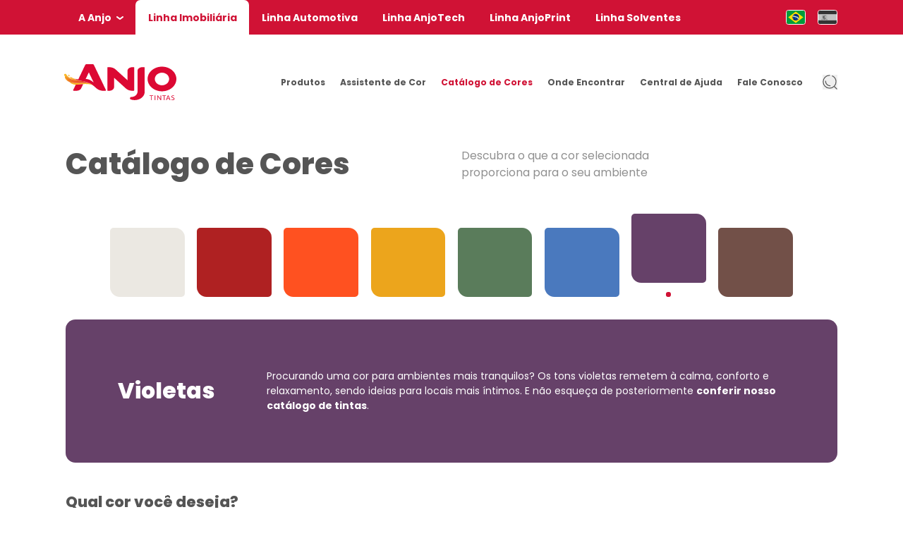

--- FILE ---
content_type: text/html; charset=utf-8
request_url: https://www.anjo.com.br/imobiliaria/cores/violetas/casa-de-princesa
body_size: 70965
content:
<!DOCTYPE html><html lang="pt" dir="ltr"><head><meta charSet="utf-8"/><meta name="viewport" content="user-scalable=no, width=device-width, initial-scale=1.0, minimum-scale=1.0, maximum-scale=1.0"/><meta name="google-site-verification" content="tNrGUQsVF1cqSjFzkuUS94aPrEScTITy4mip-s2ywcs"/><meta name="p:domain_verify" content="5c21f4e09e43dbd24b6cf6bb2e438ca4"/><meta name="format-detection" content="telephone=no"/><meta name="robots" content="index, follow"/><title>Cor Casa de Princesa - Catálogo de Cores e Tinta - Linha Imobiliária Anjo - Anjo Tintas</title><meta name="description" content="Procurando pela cor Casa de Princesa? Confira o nosso catalogo de cores e tintas."/><meta name="keywords" content="Anjo Tintas e Solventes, Criciúma, Santa Catarina, Indústria, Química, Linha Automotiva, Linha Industrial, Linha Imobiliária, Linha de Solventes, Linha de Impressão, AnjoTech, AnjoPrint, Tinta, Tintas, Solventes, Massa Plástica, Cola Plástica, Anjotech, Aprovada pelo Tempo"/><meta name="image" content="https://www.anjo.com.br/facebook_lg.png"/><meta property="og:locale" content="pt_BR"/><meta property="og:url" content="https://www.anjo.com.br/imobiliaria/cores/violetas/casa-de-princesa"/><meta property="og:type" content="website"/><meta property="og:title" content="Cor Casa de Princesa - Catálogo de Cores e Tinta - Linha Imobiliária Anjo - Anjo Tintas"/><meta property="og:site_name" content="Anjo Tintas"/><meta property="og:description" content="Procurando pela cor Casa de Princesa? Confira o nosso catalogo de cores e tintas."/><meta property="og:image" content="https://www.anjo.com.br/facebook_lg.png"/><meta property="og:image:alt" content="Logo Anjo"/><meta name="twitter:card" content="summary_large_image"/><meta name="twitter:creator" content="@AnjoTintas"/><meta name="twitter:site" content="@AnjoTintas"/><meta name="twitter:title" content="Cor Casa de Princesa - Catálogo de Cores e Tinta - Linha Imobiliária Anjo - Anjo Tintas"/><meta name="twitter:description" content="Procurando pela cor Casa de Princesa? Confira o nosso catalogo de cores e tintas."/><meta name="twitter:image" content="https://www.anjo.com.br/facebook_lg.png"/><meta name="twitter:image:alt" content="Logo Anjo"/><link rel="preconnect" href="https://fonts.googleapis.com"/><link rel="preconnect" href="https://fonts.gstatic.com" crossorigin="crossorigin"/><link rel="preconnect" href="https://connect.facebook.net"/><link rel="preconnect" href="https://www.googletagmanager.com"/><link rel="dns-prefetch" href="https://www.google-analytics.com"/><link rel="preload" as="style" href="https://fonts.googleapis.com/css2?family=Poppins:ital,wght@0,400;0,700;0,800;1,400;1,700;1,800&amp;display=swap"/><link rel="icon" href="/favicon.ico" sizes="any"/><link rel="icon" href="/favicon.svg" type="image/svg+xml"/><link rel="apple-touch-icon" href="/apple-touch-icon.png"/><link rel="manifest" href="/manifest.webmanifest"/><link rel="stylesheet" href="/build/_assets/default-DEXSHSPI.css"/><noscript><link rel="stylesheet" href="https://fonts.googleapis.com/css2?family=Poppins:ital,wght@0,400;0,700;0,800;1,400;1,700;1,800&amp;display=swap"/></noscript></head><body class="relative"><div class="z-10 hidden bg-red lg:relative lg:block"><div class="container"><nav class="flex flex-row"><a href="/empresa" class="rounded-t-lg p-4 font-bold leading-none lg:p-5 xl:rounded-t-xl xl:p-6 flex justify-center items-center text-white hover:bg-white hover:text-red"><span class="mr-2 flex-1">A Anjo</span><svg xmlns="http://www.w3.org/2000/svg" aria-hidden="true" fill="none" viewBox="0 0 10 5" style="width:10px;height:5px;margin-top:2px"><path stroke="currentColor" stroke-linecap="round" stroke-miterlimit="10" stroke-width="2" d="m5 4 4-3M1 1l4 3"></path></svg></a><a class="rounded-t-lg p-4 font-bold leading-none lg:p-5 xl:rounded-t-xl xl:p-6 flex justify-center items-center bg-white text-red hover:text-gray-dark" href="/">Linha Imobiliária</a><a class="rounded-t-lg p-4 font-bold leading-none lg:p-5 xl:rounded-t-xl xl:p-6 flex justify-center items-center text-white hover:bg-white hover:text-red" href="/automotiva">Linha Automotiva</a><a class="rounded-t-lg p-4 font-bold leading-none lg:p-5 xl:rounded-t-xl xl:p-6 flex justify-center items-center text-white hover:bg-white hover:text-red" href="/anjotech">Linha AnjoTech</a><a class="rounded-t-lg p-4 font-bold leading-none lg:p-5 xl:rounded-t-xl xl:p-6 flex justify-center items-center text-white hover:bg-white hover:text-red" href="/anjoprint">Linha AnjoPrint</a><a class="rounded-t-lg p-4 font-bold leading-none lg:p-5 xl:rounded-t-xl xl:p-6 flex justify-center items-center text-white hover:bg-white hover:text-red" href="/solventes">Linha Solventes</a><div class="ml-auto flex items-center justify-between space-x-5"><a lang="pt-br" class="h-auto w-8 rounded border border-white" title="Mudar para Português (pt-br)" href="/?lng=pt"><svg xmlns="http://www.w3.org/2000/svg" fill="none" viewBox="0 0 800 578" class="w-full hover:filter-none "><g clip-path="url(#a)"><path fill="#009B3A" d="M800 489a88.888 88.888 0 0 1-88.889 88.889H88.889A88.888 88.888 0 0 1 0 489V89A88.889 88.889 0 0 1 88.889.111H711.11A88.889 88.889 0 0 1 800 89v400Z"></path><path fill="#FEDF01" d="M727.289 289 400 536.2 72.711 289 400 41.778 727.289 289Z"></path><path fill="#002776" d="M399.467 430.822c79.259 0 143.511-64.252 143.511-143.511S478.726 143.8 399.467 143.8s-143.511 64.252-143.511 143.511 64.252 143.511 143.511 143.511Z"></path><path fill="#CBE9D4" d="M272.822 219.822a142.372 142.372 0 0 0-14.933 44.956c88.778-6.445 209.267 42.022 260.978 102.111 8.933-13.422 15.555-28.445 19.622-44.533-63.822-62.4-175.933-102.889-265.667-102.534Z"></path><path fill="#88C9F9" d="M266.667 294.178h22.222V316.4h-22.222v-22.222Zm22.222 44.444h22.222v22.222h-22.222v-22.222Z"></path><path fill="#55ACEE" d="M333.333 294.178h22.223V316.4h-22.223v-22.222Zm44.445 22.222H400v22.222h-22.222V316.4Zm88.889 44.444h22.222v22.223h-22.222v-22.223ZM400 383.067h22.222v22.222H400v-22.222Zm66.667-133.334h22.222v22.223h-22.222v-22.223Z"></path><path fill="#3B88C3" d="M422.222 338.622h22.222v22.222h-22.222v-22.222Z"></path></g><defs><clipPath id="a"><path fill="#fff" d="M0 0h800v578H0z"></path></clipPath></defs></svg><span class="sr-only">Mudar para Português (pt-br)</span></a><a lang="es" class="h-auto w-8 rounded border border-white" title="Cambia al Español (es)" href="/?lng=es"><svg xmlns="http://www.w3.org/2000/svg" fill="none" viewBox="0 0 800 578" class="w-full hover:filter-none grayscale"><g clip-path="url(#a)"><path fill="#C60A1D" d="M800 489a88.888 88.888 0 0 1-88.889 88.889H88.889A88.888 88.888 0 0 1 0 489V89A88.889 88.889 0 0 1 88.889.111H711.11A88.889 88.889 0 0 1 800 89v400Z"></path><path fill="#FFC400" d="M0 155.667h800v266.666H0V155.667Z"></path><path fill="#EA596E" d="M200 266.778v66.666a66.669 66.669 0 0 0 66.667 66.667 66.667 66.667 0 0 0 66.666-66.667v-66.666H200Z"></path><path fill="#F4A2B2" d="M266.667 244.556h66.666v66.666h-66.666v-66.666Z"></path><path fill="#DD2E44" d="M200 244.556h66.667v66.666H200v-66.666Z"></path><path fill="#EA596E" d="M266.667 244.556c36.819 0 66.666-14.924 66.666-33.334 0-18.409-29.847-33.333-66.666-33.333-36.819 0-66.667 14.924-66.667 33.333 0 18.41 29.848 33.334 66.667 33.334Z"></path><path fill="#FFAC33" d="M266.667 211.222c36.819 0 66.666-7.462 66.666-16.666 0-9.205-29.847-16.667-66.666-16.667-36.819 0-66.667 7.462-66.667 16.667 0 9.204 29.848 16.666 66.667 16.666Z"></path><path fill="#99AAB5" d="M155.556 244.556h22.222v155.555h-22.222V244.556Zm200 0h22.222v155.555h-22.222V244.556Z"></path><path fill="#66757F" d="M133.333 377.889H200v22.222h-66.667v-22.222Zm200 0H400v22.222h-66.667v-22.222ZM155.555 222.333h22.223v22.223h-22.223v-22.223Zm200 0h22.223v22.223h-22.223v-22.223Z"></path></g><defs><clipPath id="a"><path fill="#fff" d="M0 0h800v578H0z"></path></clipPath></defs></svg><span class="sr-only">Cambia al Español (es)</span></a></div></nav></div></div><header class="main-header relative mb-3"><div class="container relative z-10"><div class="flex items-center px-3.5 py-9 lg:px-0 lg:py-12"><a title="Anjo Tintas - Clique para voltar a home" class="-ml-2 flex items-center px-1.5 xl:-ml-1 text-red-medium hover:text-red-dark" href="/"><svg xmlns="http://www.w3.org/2000/svg" fill="none" viewBox="0 0 159 51" class="logo-svg"><defs><linearGradient id="logo-g1" x1="-56.409" x2="83.591" y1="24.149" y2="13.345" gradientUnits="userSpaceOnUse"><stop stop-color="#FDC90E"></stop><stop offset="0.41" stop-color="#FAB71B"></stop><stop offset="0.78" stop-color="#EE7925"></stop><stop offset="1" stop-color="#E42529"></stop></linearGradient><linearGradient id="logo-g2" x1="2.261" x2="37.779" y1="24.665" y2="20.198" gradientUnits="userSpaceOnUse"><stop stop-color="#F6A420"></stop><stop offset="0.14" stop-color="#EE7925"></stop><stop offset="1" stop-color="#E42529"></stop></linearGradient></defs><g fill-rule="evenodd" clip-rule="evenodd"><path fill="#FAB71B" d="M7.488 16.982c-.252.393-.783.309-1.23-.169-.447-.478-.586-1.18-.335-1.574.251-.394.782-.31 1.23.168.446.478.586 1.181.335 1.575ZM23.3 26.568c-6.594.338-11.343.45-15.31-1.068.838 2.052 5.224 3.402 7.934 3.542 2.542.141 7.097-.506 10.03-.759 5.225-.45 11.064-.112 14.752 1.575a28.139 28.139 0 0 0-2.599-1.828c-4.33-1.883-8.353-1.77-14.807-1.462Z"></path><path fill="url(#logo-g1)" d="M25.145 23.785h-.084c-.084 0-.14-.028-.223-.028.111 0 .223 0 .307.028Zm-.28-.056c-.223-.028-.446-.056-.67-.113.196.057.42.085.67.113-.027 0-.027 0 0 0ZM.14 15.772c.195.563.53 1.153 1.006 1.772.111-.225.279-.45.503-.59 1.396-.872 2.067.505 3.352 1.63 1.146.984 2.934 2.052 5.728 2.896 4.05 1.209 7.683 1.321 13.494 2.165-3.827-.591-7.236-1.744-10.17-3.065-.81-.281-2.877-1.237-3.995-1.94-1.23-.787-1.984-.534-1.62.14.335.675 1.508 1.294 2.542 1.66.363.14 1.62.562 2.347.702 0 0-2.347-.14-5.001-1.602-3.437-1.856-3.995-3.318-5.308-4.977-.503-.618-1.09-.9-1.62-.9-.979-.027-1.705.844-1.258 2.11Z"></path><path fill="url(#logo-g2)" d="M1.62 16.954c-.81.506-.81 1.687-.335 2.811.615 1.406 2.235 3.205 3.8 4.273 4.554 3.037 9.946 2.98 18.188 2.559 6.454-.337 10.477-.422 14.836 1.49-2.99-1.856-6.93-3.458-12.936-4.302-.112 0-.224-.028-.335-.056-6.203-.928-9.947-.984-14.137-2.249-2.794-.843-4.582-1.912-5.728-2.896-.978-.843-1.62-1.883-2.514-1.883-.252-.029-.531.056-.838.253Z"></path><path fill="currentColor" d="m30.481 20.861 4.442-9.25 6.901 14.451c-3.632-3.317-7.208-4.976-11.343-5.2Zm28.637 15.772L42.132 1.153C41.88.59 41.266 0 40.512 0h-9.109c-.698 0-1.313.422-1.592 1.012l-9.695 20.243c-2.207-.028-4.33-.197-6.09-.675a38.964 38.964 0 0 0 11.035 3.205c19.78 2.643 17.462 13.973 30.872 13.973h2.459c.42 0 .782-.394.782-.815 0-.113 0-.225-.056-.31ZM17.21 29.071c-.307 0-.587.028-.866.028l-3.604 7.535c-.056.084-.056.197-.056.31 0 .449.363.786.782.786h3.828c2.794 0 5.225-1.152 6.37-2.811a4.82 4.82 0 0 0 .363-.647l2.878-6.045c-.335.029-.643.057-.978.085-2.458.197-6.118.703-8.717.759ZM98.54 4.217h-1.704c-3.94 0-7.124 2.277-7.124 5.089v13.438L73.06 7.647c-2.151-2.08-5.588-3.43-9.471-3.43h-1.704c-.42 0-.755.337-.755.787V36.97c0 .422.335.76.727.788h1.704c3.94 0 7.124-2.278 7.124-5.09V19.23l16.652 15.098c2.151 2.08 5.587 3.43 9.471 3.43h1.704c.42 0 .755-.366.755-.788V5.004c.028-.422-.308-.76-.727-.787Z"></path><path fill="currentColor" d="M114.102 5.004a.793.793 0 0 0-.726-.787h-2.654c-3.716.14-6.734 2.305-6.734 4.976v29.661c0 4.245-4.023 7.675-8.968 7.675-.978 0-1.76.788-1.76 1.8 0 .787.503 1.434 1.173 1.687 1.649.59 3.437.927 5.337.927h.083c8.075 0 14.249-5.285 14.249-11.78V5.004Zm24.502 24.938c-5.615 0-10.141-3.992-10.141-8.94 0-4.92 4.554-8.94 10.141-8.94 5.616 0 10.142 3.992 10.142 8.94.028 4.92-4.526 8.94-10.142 8.94Zm0-26.427c-11.259 0-20.395 7.816-20.395 17.459s9.136 17.46 20.395 17.46c11.26 0 20.396-7.817 20.396-17.46 0-9.615-9.108-17.46-20.396-17.46Zm-12.6 40.822h-4.861c-.14 0-.196.084-.196.281v.14c0 .197.056.282.196.282h1.983v5.707c0 .14.14.197.419.197h.084c.28 0 .419-.084.419-.197V45.04h1.956c.14 0 .196-.085.196-.281v-.14c0-.198-.056-.282-.196-.282Zm2.822-.028h-.084c-.279 0-.419.084-.419.196v6.242c0 .14.112.197.419.197h.084c.279 0 .419-.085.419-.197v-6.242c0-.112-.14-.196-.419-.196Zm8.27 0h-.084c-.279 0-.419.084-.419.196v5.061l-.308-.534-3.296-4.527c-.112-.14-.196-.168-.447-.168h-.224c-.279 0-.419.084-.419.196v6.242c0 .14.112.197.419.197h.084c.279 0 .419-.085.419-.197v-5.117l.28.478 3.408 4.695c.056.084.168.14.363.14h.196c.279 0 .419-.084.419-.196v-6.242c.028-.14-.112-.224-.391-.224Zm7.012.028h-4.861c-.14 0-.196.084-.196.281v.14c0 .197.056.282.196.282h1.984v5.707c0 .14.111.197.419.197h.083c.28 0 .419-.084.419-.197V45.04h1.956c.14 0 .196-.085.196-.281v-.14c0-.198-.056-.282-.196-.282Zm2.012 4.217 1.089-2.811.168-.563.14.563 1.089 2.811h-2.486Zm1.844-4.077c-.028-.112-.196-.14-.419-.14h-.308c-.195 0-.363.028-.419.14l-2.458 6.214c-.028.056-.028.084-.028.14 0 .113.139.17.447.17h.056c.195 0 .363-.029.419-.142l.586-1.546h3.046l.614 1.546c.028.113.196.141.42.141h.083c.308 0 .447-.056.447-.169 0-.028 0-.084-.028-.112l-2.458-6.242Zm4.973 1.575c0-.732.559-1.069 1.341-1.069.81 0 1.202.366 1.369.366.112 0 .335-.366.335-.506 0-.338-1.089-.563-1.676-.563-1.397 0-2.291.703-2.291 1.743 0 2.221 3.381 1.49 3.381 3.121 0 .703-.559 1.153-1.369 1.153-1.062 0-1.649-.478-1.788-.478-.112 0-.364.365-.364.506 0 .253.922.703 2.152.703 1.397 0 2.291-.703 2.291-1.856-.028-2.361-3.381-1.743-3.381-3.12Z"></path></g></svg></a><div class="flex flex-1 justify-end"><nav class="hidden items-center rounded-lg lg:flex space-x-6 xl:space-x-8 mr-1"><a title="Produtos" class="font-bold transition-opacity text-sm text-gray-dark hover:text-red" href="/imobiliaria/produtos">Produtos</a><a title="Assistente de Cor" class="font-bold transition-opacity text-sm text-gray-dark hover:text-red" href="/imobiliaria/assistente">Assistente de Cor</a><a title="Catálogo de Cores" aria-current="page" class="font-bold transition-opacity text-sm text-red hover:text-red-dark" href="/imobiliaria/cores">Catálogo de Cores</a><a title="Onde Encontrar" class="font-bold transition-opacity text-sm text-gray-dark hover:text-red" href="/encontre-a-anjo">Onde Encontrar</a><a title="Central de Ajuda" class="font-bold transition-opacity text-sm text-gray-dark hover:text-red" href="/imobiliaria/faq">Central de Ajuda</a><a title="Fale Conosco" class="font-bold transition-opacity text-sm text-gray-dark hover:text-red" href="/imobiliaria/fale-conosco">Fale Conosco</a></nav><div hidden="" style="position:fixed;top:1px;left:1px;width:1px;height:0;padding:0;margin:-1px;overflow:hidden;clip:rect(0, 0, 0, 0);white-space:nowrap;border-width:0;display:none"></div><button class="ml-7 h-auto w-6"><svg xmlns="http://www.w3.org/2000/svg" fill="none" viewBox="0 0 26 26" class="h-full w-full text-gray-dark hover:text-red"><path stroke="currentColor" stroke-linecap="round" stroke-linejoin="round" stroke-miterlimit="10" stroke-width="1.5" d="M17.235 2.13c3.812 1.835 6.353 5.646 6.353 10.164 0 6.212-5.082 11.294-11.294 11.294C6.082 23.588 1 18.506 1 12.294 1 6.082 6.082 1 12.294 1M25 25l-4.518-4.377"></path><path stroke="currentColor" stroke-linecap="round" stroke-linejoin="round" stroke-miterlimit="10" stroke-width="1.5" d="M13.14 19.353c-4.376 0-7.905-3.67-7.905-8.188"></path></svg></button><div class="relative -order-1 lg:hidden" data-headlessui-state=""><button class="focus-visible:none focus-visible:none flex items-center justify-center gap-x-2 rounded-t-lg p-2 focus:outline-none " type="button" aria-expanded="false" data-headlessui-state=""><div class="rounded-t-lg p-2 transition-all duration-300 "><svg xmlns="http://www.w3.org/2000/svg" fill="none" viewBox="0 0 800 578" class="h-auto w-8"><g clip-path="url(#a)"><path fill="#009B3A" d="M800 489a88.888 88.888 0 0 1-88.889 88.889H88.889A88.888 88.888 0 0 1 0 489V89A88.889 88.889 0 0 1 88.889.111H711.11A88.889 88.889 0 0 1 800 89v400Z"></path><path fill="#FEDF01" d="M727.289 289 400 536.2 72.711 289 400 41.778 727.289 289Z"></path><path fill="#002776" d="M399.467 430.822c79.259 0 143.511-64.252 143.511-143.511S478.726 143.8 399.467 143.8s-143.511 64.252-143.511 143.511 64.252 143.511 143.511 143.511Z"></path><path fill="#CBE9D4" d="M272.822 219.822a142.372 142.372 0 0 0-14.933 44.956c88.778-6.445 209.267 42.022 260.978 102.111 8.933-13.422 15.555-28.445 19.622-44.533-63.822-62.4-175.933-102.889-265.667-102.534Z"></path><path fill="#88C9F9" d="M266.667 294.178h22.222V316.4h-22.222v-22.222Zm22.222 44.444h22.222v22.222h-22.222v-22.222Z"></path><path fill="#55ACEE" d="M333.333 294.178h22.223V316.4h-22.223v-22.222Zm44.445 22.222H400v22.222h-22.222V316.4Zm88.889 44.444h22.222v22.223h-22.222v-22.223ZM400 383.067h22.222v22.222H400v-22.222Zm66.667-133.334h22.222v22.223h-22.222v-22.223Z"></path><path fill="#3B88C3" d="M422.222 338.622h22.222v22.222h-22.222v-22.222Z"></path></g><defs><clipPath id="a"><path fill="#fff" d="M0 0h800v578H0z"></path></clipPath></defs></svg></div><svg xmlns="http://www.w3.org/2000/svg" aria-hidden="true" fill="none" viewBox="0 0 10 5" class="h-4 w-4 text-gray-dark transition-all "><path stroke="currentColor" stroke-linecap="round" stroke-miterlimit="10" stroke-width="2" d="m5 4 4-3M1 1l4 3"></path></svg></button></div><div hidden="" style="position:fixed;top:1px;left:1px;width:1px;height:0;padding:0;margin:-1px;overflow:hidden;clip:rect(0, 0, 0, 0);white-space:nowrap;border-width:0;display:none"></div><button type="button" class="ml-5 md:ml-7 lg:hidden text-gray-dark hover:text-red"><span class="sr-only">Toggle nav menu</span><svg xmlns="http://www.w3.org/2000/svg" fill="none" viewBox="0 0 19 14" class="h-6 w-6 lg:h-7 lg:w-7"><path stroke="currentColor" stroke-linecap="round" stroke-linejoin="round" stroke-miterlimit="10" stroke-width="1.5" d="M1 1.294h16.941M1 12.941h16.941m-7.474-5.823h3.488M1 7.118h6.478"></path></svg></button></div></div><div class="container px-8 py-5 text-gray lg:px-0 lg:py-7 2xl:py-9"><div class="text-center lg:flex lg:items-center"><h2 class="mb-2.5 text-2xl font-extrabold text-gray-dark md:text-3xl lg:mb-0 lg:w-1/2 lg:text-left lg:text-5xl xl:text-6xl">Catálogo de Cores</h2><p class="lg:mx-4 lg:text-left lg:text-lg xl:text-xl">Descubra o que a cor selecionada<!-- --> <br class="hidden lg:inline-block"/>proporciona para o seu ambiente</p></div></div></div></header><main class="pb-16 text-gray lg:pb-20"><div class="container px-10 py-4 lg:px-20 lg:py-5 2xl:px-24"><div class="-mx-5 flex items-center justify-between md:-mx-4 lmd:-mx-2.5 mb-3 mt-2 lg:mb-4 lg:mt-4"><div class="relative flex-1 px-1.5 md:px-2 lmd:px-2.5"><a class="flex flex-col items-start justify-end p-3 pr-1 lg:pl-3.5 min-w-[112px] text-gray-dark hover:opacity-80 rounded-2xl rounded-tl-[5px] rounded-br-[5px] relative z-10 h-[39px] w-full !min-w-0 sm:h-[64px] md:h-[72px] lmd:h-[92px] lg:h-[98px]" style="background-color:rgb(235, 232, 226)" title="Offwhites" href="/imobiliaria/cores/offwhites"><strong class="text-left text-sm leading-tight sr-only">Offwhites</strong></a><div class="absolute inset-x-0 bottom-0 z-0 w-full text-center"><div class="mx-auto -mt-1 h-2 w-2 rounded-full bg-red md:mt-0"></div></div></div><div class="relative flex-1 px-1.5 md:px-2 lmd:px-2.5"><a class="flex flex-col items-start justify-end p-3 pr-1 lg:pl-3.5 min-w-[112px] text-white hover:opacity-80 rounded-2xl rounded-tl-[5px] rounded-br-[5px] relative z-10 h-[39px] w-full !min-w-0 sm:h-[64px] md:h-[72px] lmd:h-[92px] lg:h-[98px]" style="background-color:rgb(175, 33, 34)" title="Vermelhos" href="/imobiliaria/cores/vermelhos"><strong class="text-left text-sm leading-tight sr-only">Vermelhos</strong></a><div class="absolute inset-x-0 bottom-0 z-0 w-full text-center"><div class="mx-auto -mt-1 h-2 w-2 rounded-full bg-red md:mt-0"></div></div></div><div class="relative flex-1 px-1.5 md:px-2 lmd:px-2.5"><a class="flex flex-col items-start justify-end p-3 pr-1 lg:pl-3.5 min-w-[112px] text-white hover:opacity-80 rounded-2xl rounded-tl-[5px] rounded-br-[5px] relative z-10 h-[39px] w-full !min-w-0 sm:h-[64px] md:h-[72px] lmd:h-[92px] lg:h-[98px]" style="background-color:rgb(255, 81, 32)" title="Laranjas" href="/imobiliaria/cores/laranjas"><strong class="text-left text-sm leading-tight sr-only">Laranjas</strong></a><div class="absolute inset-x-0 bottom-0 z-0 w-full text-center"><div class="mx-auto -mt-1 h-2 w-2 rounded-full bg-red md:mt-0"></div></div></div><div class="relative flex-1 px-1.5 md:px-2 lmd:px-2.5"><a class="flex flex-col items-start justify-end p-3 pr-1 lg:pl-3.5 min-w-[112px] text-gray-dark hover:opacity-80 rounded-2xl rounded-tl-[5px] rounded-br-[5px] relative z-10 h-[39px] w-full !min-w-0 sm:h-[64px] md:h-[72px] lmd:h-[92px] lg:h-[98px]" style="background-color:rgb(236, 165, 28)" title="Amarelos" href="/imobiliaria/cores/amarelos"><strong class="text-left text-sm leading-tight sr-only">Amarelos</strong></a><div class="absolute inset-x-0 bottom-0 z-0 w-full text-center"><div class="mx-auto -mt-1 h-2 w-2 rounded-full bg-red md:mt-0"></div></div></div><div class="relative flex-1 px-1.5 md:px-2 lmd:px-2.5"><a class="flex flex-col items-start justify-end p-3 pr-1 lg:pl-3.5 min-w-[112px] text-white hover:opacity-80 rounded-2xl rounded-tl-[5px] rounded-br-[5px] relative z-10 h-[39px] w-full !min-w-0 sm:h-[64px] md:h-[72px] lmd:h-[92px] lg:h-[98px]" style="background-color:rgb(90, 124, 91)" title="Verdes" href="/imobiliaria/cores/verdes"><strong class="text-left text-sm leading-tight sr-only">Verdes</strong></a><div class="absolute inset-x-0 bottom-0 z-0 w-full text-center"><div class="mx-auto -mt-1 h-2 w-2 rounded-full bg-red md:mt-0"></div></div></div><div class="relative flex-1 px-1.5 md:px-2 lmd:px-2.5"><a class="flex flex-col items-start justify-end p-3 pr-1 lg:pl-3.5 min-w-[112px] text-white hover:opacity-80 rounded-2xl rounded-tl-[5px] rounded-br-[5px] relative z-10 h-[39px] w-full !min-w-0 sm:h-[64px] md:h-[72px] lmd:h-[92px] lg:h-[98px]" style="background-color:rgb(74, 121, 190)" title="Azuis" href="/imobiliaria/cores/azuis"><strong class="text-left text-sm leading-tight sr-only">Azuis</strong></a><div class="absolute inset-x-0 bottom-0 z-0 w-full text-center"><div class="mx-auto -mt-1 h-2 w-2 rounded-full bg-red md:mt-0"></div></div></div><div class="relative flex-1 px-1.5 md:px-2 lmd:px-2.5"><a class="flex flex-col items-start justify-end p-3 pr-1 lg:pl-3.5 min-w-[112px] text-white hover:opacity-80 rounded-2xl rounded-tl-[5px] rounded-br-[5px] relative z-10 h-[39px] w-full !min-w-0 sm:h-[64px] md:h-[72px] lmd:h-[92px] lg:h-[98px]" style="background-color:rgb(102, 65, 105)" title="Violetas" href="/imobiliaria/cores/violetas"><strong class="text-left text-sm leading-tight sr-only">Violetas</strong></a><div class="absolute inset-x-0 bottom-0 z-0 w-full text-center"><div class="mx-auto -mt-1 h-2 w-2 rounded-full bg-red md:mt-0"></div></div></div><div class="relative flex-1 px-1.5 md:px-2 lmd:px-2.5"><a class="flex flex-col items-start justify-end p-3 pr-1 lg:pl-3.5 min-w-[112px] text-white hover:opacity-80 rounded-2xl rounded-tl-[5px] rounded-br-[5px] relative z-10 h-[39px] w-full !min-w-0 sm:h-[64px] md:h-[72px] lmd:h-[92px] lg:h-[98px]" style="background-color:rgb(114, 80, 72)" title="Neutros e Marrons" href="/imobiliaria/cores/neutros-e-marrons"><strong class="text-left text-sm leading-tight sr-only">Neutros e Marrons</strong></a><div class="absolute inset-x-0 bottom-0 z-0 w-full text-center"><div class="mx-auto -mt-1 h-2 w-2 rounded-full bg-red md:mt-0"></div></div></div></div></div><div class="container"><div style="background-color:rgb(102, 65, 105)" class="items-center justify-between rounded-2xl px-6 py-8 text-center md:flex md:py-12 lmd:px-12 lg:py-20 2xl:px-20 text-white mb-8 lg:mb-12"><h1 class="mb-3 text-center text-2xl font-extrabold md:mb-0 md:px-9 md:text-left md:text-3xl lg:text-4xl">Violetas</h1><p class="text-center md:px-12 md:text-left 2xl:text-lg">Procurando uma cor para ambientes mais tranquilos? Os tons violetas remetem à calma, conforto e relaxamento, sendo ideias para locais mais íntimos.<!-- --> E não esqueça de posteriormente<!-- --> <strong><a class="hover:text-red" href="/imobiliaria/produtos">conferir nosso catálogo de tintas</a></strong>.</p></div><div class="mb-16 flex flex-col items-center justify-center rounded-lg py-24" style="background-color:rgb(213, 183, 217)"><h2 class="!text-gray-dark px-6 py-12 text-center text-3xl font-extrabold leading-tight md:text-4xl">Casa de Princesa</h2><p class="text-center text-lg">Procurando pela cor <strong>Casa de Princesa</strong>? Confira o nosso catalogo completo de cores e tintas.</p></div><h4 class="mb-3.5 text-xl font-extrabold text-gray-dark lg:mb-6 lg:text-2xl 3xl:text-3xl">Qual cor você deseja?</h4><div class="-mx-1.5 flex flex-wrap xl:-mx-2"><div class="relative w-1/2 px-1.5 pb-3 md:w-1/4 lmd:w-1/5 xl:w-1/6 xl:px-2 xl:pb-3.5"><a class="flex flex-col items-start justify-end p-3 pr-1 lg:pl-3.5 min-w-[112px] text-gray-dark h-[62px] hover:opacity-80 rounded-2xl rounded-tl-[5px] rounded-br-[5px] w-full" style="background-color:rgb(246, 220, 233)" title="Bebê Menina" href="/imobiliaria/cores/violetas/bebe-menina"><strong class="text-left text-sm leading-tight">Bebê Menina</strong></a></div><div class="relative w-1/2 px-1.5 pb-3 md:w-1/4 lmd:w-1/5 xl:w-1/6 xl:px-2 xl:pb-3.5"><a class="flex flex-col items-start justify-end p-3 pr-1 lg:pl-3.5 min-w-[112px] text-gray-dark h-[62px] hover:opacity-80 rounded-2xl rounded-tl-[5px] rounded-br-[5px] w-full" style="background-color:rgb(239, 239, 238)" title="Vitória-Régia" href="/imobiliaria/cores/violetas/vitoria-regia"><strong class="text-left text-sm leading-tight">Vitória-Régia</strong></a></div><div class="relative w-1/2 px-1.5 pb-3 md:w-1/4 lmd:w-1/5 xl:w-1/6 xl:px-2 xl:pb-3.5"><a class="flex flex-col items-start justify-end p-3 pr-1 lg:pl-3.5 min-w-[112px] text-gray-dark h-[62px] hover:opacity-80 rounded-2xl rounded-tl-[5px] rounded-br-[5px] w-full" style="background-color:rgb(239, 210, 228)" title="Cravo Rosa" href="/imobiliaria/cores/violetas/cravo-rosa"><strong class="text-left text-sm leading-tight">Cravo Rosa</strong></a></div><div class="relative w-1/2 px-1.5 pb-3 md:w-1/4 lmd:w-1/5 xl:w-1/6 xl:px-2 xl:pb-3.5"><a class="flex flex-col items-start justify-end p-3 pr-1 lg:pl-3.5 min-w-[112px] text-gray-dark h-[62px] hover:opacity-80 rounded-2xl rounded-tl-[5px] rounded-br-[5px] w-full" style="background-color:rgb(238, 177, 213)" title="Rosa Mun" href="/imobiliaria/cores/violetas/rosa-mun"><strong class="text-left text-sm leading-tight">Rosa Mun</strong></a></div><div class="relative w-1/2 px-1.5 pb-3 md:w-1/4 lmd:w-1/5 xl:w-1/6 xl:px-2 xl:pb-3.5"><a class="flex flex-col items-start justify-end p-3 pr-1 lg:pl-3.5 min-w-[112px] text-gray-dark h-[62px] hover:opacity-80 rounded-2xl rounded-tl-[5px] rounded-br-[5px] w-full" style="background-color:rgb(236, 237, 233)" title="Flor de Cereja" href="/imobiliaria/cores/violetas/flor-de-cereja"><strong class="text-left text-sm leading-tight">Flor de Cereja</strong></a></div><div class="relative w-1/2 px-1.5 pb-3 md:w-1/4 lmd:w-1/5 xl:w-1/6 xl:px-2 xl:pb-3.5"><a class="flex flex-col items-start justify-end p-3 pr-1 lg:pl-3.5 min-w-[112px] text-gray-dark h-[62px] hover:opacity-80 rounded-2xl rounded-tl-[5px] rounded-br-[5px] w-full" style="background-color:rgb(235, 231, 230)" title="Nova Flor" href="/imobiliaria/cores/violetas/nova-flor"><strong class="text-left text-sm leading-tight">Nova Flor</strong></a></div><div class="relative w-1/2 px-1.5 pb-3 md:w-1/4 lmd:w-1/5 xl:w-1/6 xl:px-2 xl:pb-3.5"><a class="flex flex-col items-start justify-end p-3 pr-1 lg:pl-3.5 min-w-[112px] text-gray-dark h-[62px] hover:opacity-80 rounded-2xl rounded-tl-[5px] rounded-br-[5px] w-full" style="background-color:rgb(235, 222, 234)" title="Boto Rosa" href="/imobiliaria/cores/violetas/boto-rosa"><strong class="text-left text-sm leading-tight">Boto Rosa</strong></a></div><div class="relative w-1/2 px-1.5 pb-3 md:w-1/4 lmd:w-1/5 xl:w-1/6 xl:px-2 xl:pb-3.5"><a class="flex flex-col items-start justify-end p-3 pr-1 lg:pl-3.5 min-w-[112px] text-gray-dark h-[62px] hover:opacity-80 rounded-2xl rounded-tl-[5px] rounded-br-[5px] w-full" style="background-color:rgb(235, 216, 228)" title="Pó de Boneca" href="/imobiliaria/cores/violetas/po-de-boneca"><strong class="text-left text-sm leading-tight">Pó de Boneca</strong></a></div><div class="relative w-1/2 px-1.5 pb-3 md:w-1/4 lmd:w-1/5 xl:w-1/6 xl:px-2 xl:pb-3.5"><a class="flex flex-col items-start justify-end p-3 pr-1 lg:pl-3.5 min-w-[112px] text-gray-dark h-[62px] hover:opacity-80 rounded-2xl rounded-tl-[5px] rounded-br-[5px] w-full" style="background-color:rgb(233, 220, 234)" title="Tricô de Avó" href="/imobiliaria/cores/violetas/trico-de-avo"><strong class="text-left text-sm leading-tight">Tricô de Avó</strong></a></div><div class="relative w-1/2 px-1.5 pb-3 md:w-1/4 lmd:w-1/5 xl:w-1/6 xl:px-2 xl:pb-3.5"><a class="flex flex-col items-start justify-end p-3 pr-1 lg:pl-3.5 min-w-[112px] text-gray-dark h-[62px] hover:opacity-80 rounded-2xl rounded-tl-[5px] rounded-br-[5px] w-full" style="background-color:rgb(232, 192, 221)" title="Rosa Natural" href="/imobiliaria/cores/violetas/rosa-natural"><strong class="text-left text-sm leading-tight">Rosa Natural</strong></a></div><div class="relative w-1/2 px-1.5 pb-3 md:w-1/4 lmd:w-1/5 xl:w-1/6 xl:px-2 xl:pb-3.5"><a class="flex flex-col items-start justify-end p-3 pr-1 lg:pl-3.5 min-w-[112px] text-gray-dark h-[62px] hover:opacity-80 rounded-2xl rounded-tl-[5px] rounded-br-[5px] w-full" style="background-color:rgb(230, 238, 237)" title="Véu de Noiva" href="/imobiliaria/cores/violetas/veu-de-noiva"><strong class="text-left text-sm leading-tight">Véu de Noiva</strong></a></div><div class="relative w-1/2 px-1.5 pb-3 md:w-1/4 lmd:w-1/5 xl:w-1/6 xl:px-2 xl:pb-3.5"><a class="flex flex-col items-start justify-end p-3 pr-1 lg:pl-3.5 min-w-[112px] text-gray-dark h-[62px] hover:opacity-80 rounded-2xl rounded-tl-[5px] rounded-br-[5px] w-full" style="background-color:rgb(230, 229, 234)" title="Pétalas de Rosa" href="/imobiliaria/cores/violetas/petalas-de-rosa"><strong class="text-left text-sm leading-tight">Pétalas de Rosa</strong></a></div><div class="relative w-1/2 px-1.5 pb-3 md:w-1/4 lmd:w-1/5 xl:w-1/6 xl:px-2 xl:pb-3.5"><a class="flex flex-col items-start justify-end p-3 pr-1 lg:pl-3.5 min-w-[112px] text-gray-dark h-[62px] hover:opacity-80 rounded-2xl rounded-tl-[5px] rounded-br-[5px] w-full" style="background-color:rgb(229, 223, 236)" title="Toque Final" href="/imobiliaria/cores/violetas/toque-final"><strong class="text-left text-sm leading-tight">Toque Final</strong></a></div><div class="relative w-1/2 px-1.5 pb-3 md:w-1/4 lmd:w-1/5 xl:w-1/6 xl:px-2 xl:pb-3.5"><a class="flex flex-col items-start justify-end p-3 pr-1 lg:pl-3.5 min-w-[112px] text-gray-dark h-[62px] hover:opacity-80 rounded-2xl rounded-tl-[5px] rounded-br-[5px] w-full" style="background-color:rgb(228, 206, 219)" title="Glacê Real" href="/imobiliaria/cores/violetas/glace-real"><strong class="text-left text-sm leading-tight">Glacê Real</strong></a></div><div class="relative w-1/2 px-1.5 pb-3 md:w-1/4 lmd:w-1/5 xl:w-1/6 xl:px-2 xl:pb-3.5"><a class="flex flex-col items-start justify-end p-3 pr-1 lg:pl-3.5 min-w-[112px] text-gray-dark h-[62px] hover:opacity-80 rounded-2xl rounded-tl-[5px] rounded-br-[5px] w-full" style="background-color:rgb(227, 205, 229)" title="Rosa Discreto" href="/imobiliaria/cores/violetas/rosa-discreto"><strong class="text-left text-sm leading-tight">Rosa Discreto</strong></a></div><div class="relative w-1/2 px-1.5 pb-3 md:w-1/4 lmd:w-1/5 xl:w-1/6 xl:px-2 xl:pb-3.5"><a class="flex flex-col items-start justify-end p-3 pr-1 lg:pl-3.5 min-w-[112px] text-gray-dark h-[62px] hover:opacity-80 rounded-2xl rounded-tl-[5px] rounded-br-[5px] w-full" style="background-color:rgb(226, 222, 232)" title="Caixa de Brinquedo" href="/imobiliaria/cores/violetas/caixa-de-brinquedo"><strong class="text-left text-sm leading-tight">Caixa de Brinquedo</strong></a></div><div class="relative w-1/2 px-1.5 pb-3 md:w-1/4 lmd:w-1/5 xl:w-1/6 xl:px-2 xl:pb-3.5"><a class="flex flex-col items-start justify-end p-3 pr-1 lg:pl-3.5 min-w-[112px] text-gray-dark h-[62px] hover:opacity-80 rounded-2xl rounded-tl-[5px] rounded-br-[5px] w-full" style="background-color:rgb(226, 219, 225)" title="Bico de Pitanga" href="/imobiliaria/cores/violetas/bico-de-pitanga"><strong class="text-left text-sm leading-tight">Bico de Pitanga</strong></a></div><div class="relative w-1/2 px-1.5 pb-3 md:w-1/4 lmd:w-1/5 xl:w-1/6 xl:px-2 xl:pb-3.5"><a class="flex flex-col items-start justify-end p-3 pr-1 lg:pl-3.5 min-w-[112px] text-gray-dark h-[62px] hover:opacity-80 rounded-2xl rounded-tl-[5px] rounded-br-[5px] w-full" style="background-color:rgb(226, 205, 224)" title="Casa Rosada" href="/imobiliaria/cores/violetas/casa-rosada"><strong class="text-left text-sm leading-tight">Casa Rosada</strong></a></div><div class="relative w-1/2 px-1.5 pb-3 md:w-1/4 lmd:w-1/5 xl:w-1/6 xl:px-2 xl:pb-3.5"><a class="flex flex-col items-start justify-end p-3 pr-1 lg:pl-3.5 min-w-[112px] text-gray-dark h-[62px] hover:opacity-80 rounded-2xl rounded-tl-[5px] rounded-br-[5px] w-full" style="background-color:rgb(225, 218, 221)" title="Suco de Verão" href="/imobiliaria/cores/violetas/suco-de-verao"><strong class="text-left text-sm leading-tight">Suco de Verão</strong></a></div><div class="relative w-1/2 px-1.5 pb-3 md:w-1/4 lmd:w-1/5 xl:w-1/6 xl:px-2 xl:pb-3.5"><a class="flex flex-col items-start justify-end p-3 pr-1 lg:pl-3.5 min-w-[112px] text-gray-dark h-[62px] hover:opacity-80 rounded-2xl rounded-tl-[5px] rounded-br-[5px] w-full" style="background-color:rgb(224, 202, 223)" title="Fita de Presente" href="/imobiliaria/cores/violetas/fita-de-presente"><strong class="text-left text-sm leading-tight">Fita de Presente</strong></a></div><div class="relative w-1/2 px-1.5 pb-3 md:w-1/4 lmd:w-1/5 xl:w-1/6 xl:px-2 xl:pb-3.5"><a class="flex flex-col items-start justify-end p-3 pr-1 lg:pl-3.5 min-w-[112px] text-gray-dark h-[62px] hover:opacity-80 rounded-2xl rounded-tl-[5px] rounded-br-[5px] w-full" style="background-color:rgb(223, 166, 208)" title="Morango com Creme" href="/imobiliaria/cores/violetas/morango-com-creme"><strong class="text-left text-sm leading-tight">Morango com Creme</strong></a></div><div class="relative w-1/2 px-1.5 pb-3 md:w-1/4 lmd:w-1/5 xl:w-1/6 xl:px-2 xl:pb-3.5"><a class="flex flex-col items-start justify-end p-3 pr-1 lg:pl-3.5 min-w-[112px] text-gray-dark h-[62px] hover:opacity-80 rounded-2xl rounded-tl-[5px] rounded-br-[5px] w-full" style="background-color:rgb(220, 220, 230)" title="Tarde no Parque" href="/imobiliaria/cores/violetas/tarde-no-parque"><strong class="text-left text-sm leading-tight">Tarde no Parque</strong></a></div><div class="relative w-1/2 px-1.5 pb-3 md:w-1/4 lmd:w-1/5 xl:w-1/6 xl:px-2 xl:pb-3.5"><a class="flex flex-col items-start justify-end p-3 pr-1 lg:pl-3.5 min-w-[112px] text-gray-dark h-[62px] hover:opacity-80 rounded-2xl rounded-tl-[5px] rounded-br-[5px] w-full" style="background-color:rgb(220, 193, 213)" title="Batom Suave" href="/imobiliaria/cores/violetas/batom-suave"><strong class="text-left text-sm leading-tight">Batom Suave</strong></a></div><div class="relative w-1/2 px-1.5 pb-3 md:w-1/4 lmd:w-1/5 xl:w-1/6 xl:px-2 xl:pb-3.5"><a class="flex flex-col items-start justify-end p-3 pr-1 lg:pl-3.5 min-w-[112px] text-gray-dark h-[62px] hover:opacity-80 rounded-2xl rounded-tl-[5px] rounded-br-[5px] w-full" style="background-color:rgb(219, 207, 226)" title="Ar de Primavera" href="/imobiliaria/cores/violetas/ar-de-primavera"><strong class="text-left text-sm leading-tight">Ar de Primavera</strong></a></div><div class="relative w-1/2 px-1.5 pb-3 md:w-1/4 lmd:w-1/5 xl:w-1/6 xl:px-2 xl:pb-3.5"><a class="flex flex-col items-start justify-end p-3 pr-1 lg:pl-3.5 min-w-[112px] text-gray-dark h-[62px] hover:opacity-80 rounded-2xl rounded-tl-[5px] rounded-br-[5px] w-full" style="background-color:rgb(218, 205, 229)" title="Chá de Bebê" href="/imobiliaria/cores/violetas/cha-de-bebe"><strong class="text-left text-sm leading-tight">Chá de Bebê</strong></a></div><div class="relative w-1/2 px-1.5 pb-3 md:w-1/4 lmd:w-1/5 xl:w-1/6 xl:px-2 xl:pb-3.5"><a class="flex flex-col items-start justify-end p-3 pr-1 lg:pl-3.5 min-w-[112px] text-gray-dark h-[62px] hover:opacity-80 rounded-2xl rounded-tl-[5px] rounded-br-[5px] w-full" style="background-color:rgb(217, 191, 222)" title="Diamante Rosado" href="/imobiliaria/cores/violetas/diamante-rosado"><strong class="text-left text-sm leading-tight">Diamante Rosado</strong></a></div><div class="relative w-1/2 px-1.5 pb-3 md:w-1/4 lmd:w-1/5 xl:w-1/6 xl:px-2 xl:pb-3.5"><a class="flex flex-col items-start justify-end p-3 pr-1 lg:pl-3.5 min-w-[112px] text-gray-dark h-[62px] hover:opacity-80 rounded-2xl rounded-tl-[5px] rounded-br-[5px] w-full" style="background-color:rgb(216, 193, 221)" title="Suavidade" href="/imobiliaria/cores/violetas/suavidade"><strong class="text-left text-sm leading-tight">Suavidade</strong></a></div><div class="relative w-1/2 px-1.5 pb-3 md:w-1/4 lmd:w-1/5 xl:w-1/6 xl:px-2 xl:pb-3.5"><a class="flex flex-col items-start justify-end p-3 pr-1 lg:pl-3.5 min-w-[112px] text-gray-dark h-[62px] hover:opacity-80 rounded-2xl rounded-tl-[5px] rounded-br-[5px] w-full" style="background-color:rgb(215, 221, 234)" title="Folha-de-Prata" href="/imobiliaria/cores/violetas/folha-de-prata"><strong class="text-left text-sm leading-tight">Folha-de-Prata</strong></a></div><div class="relative w-1/2 px-1.5 pb-3 md:w-1/4 lmd:w-1/5 xl:w-1/6 xl:px-2 xl:pb-3.5"><a class="flex flex-col items-start justify-end p-3 pr-1 lg:pl-3.5 min-w-[112px] text-gray-dark h-[62px] hover:opacity-80 rounded-2xl rounded-tl-[5px] rounded-br-[5px] w-full" style="background-color:rgb(214, 154, 200)" title="Cereja Real" href="/imobiliaria/cores/violetas/cereja-real"><strong class="text-left text-sm leading-tight">Cereja Real</strong></a></div><div class="relative w-1/2 px-1.5 pb-3 md:w-1/4 lmd:w-1/5 xl:w-1/6 xl:px-2 xl:pb-3.5"><a class="flex flex-col items-start justify-end p-3 pr-1 lg:pl-3.5 min-w-[112px] text-gray-dark h-[62px] hover:opacity-80 rounded-2xl rounded-tl-[5px] rounded-br-[5px] w-full" style="background-color:rgb(213, 183, 217)" title="Casa de Princesa" href="/imobiliaria/cores/violetas/casa-de-princesa"><strong class="text-left text-sm leading-tight">Casa de Princesa</strong></a></div><div class="relative w-1/2 px-1.5 pb-3 md:w-1/4 lmd:w-1/5 xl:w-1/6 xl:px-2 xl:pb-3.5"><a class="flex flex-col items-start justify-end p-3 pr-1 lg:pl-3.5 min-w-[112px] text-gray-dark h-[62px] hover:opacity-80 rounded-2xl rounded-tl-[5px] rounded-br-[5px] w-full" style="background-color:rgb(211, 220, 225)" title="Brilho de Prata" href="/imobiliaria/cores/violetas/brilho-de-prata"><strong class="text-left text-sm leading-tight">Brilho de Prata</strong></a></div><div class="relative w-1/2 px-1.5 pb-3 md:w-1/4 lmd:w-1/5 xl:w-1/6 xl:px-2 xl:pb-3.5"><a class="flex flex-col items-start justify-end p-3 pr-1 lg:pl-3.5 min-w-[112px] text-gray-dark h-[62px] hover:opacity-80 rounded-2xl rounded-tl-[5px] rounded-br-[5px] w-full" style="background-color:rgb(209, 213, 231)" title="Boneca Antiga" href="/imobiliaria/cores/violetas/boneca-antiga"><strong class="text-left text-sm leading-tight">Boneca Antiga</strong></a></div><div class="relative w-1/2 px-1.5 pb-3 md:w-1/4 lmd:w-1/5 xl:w-1/6 xl:px-2 xl:pb-3.5"><a class="flex flex-col items-start justify-end p-3 pr-1 lg:pl-3.5 min-w-[112px] text-gray-dark h-[62px] hover:opacity-80 rounded-2xl rounded-tl-[5px] rounded-br-[5px] w-full" style="background-color:rgb(209, 187, 206)" title="Picos de Neve" href="/imobiliaria/cores/violetas/picos-de-neve"><strong class="text-left text-sm leading-tight">Picos de Neve</strong></a></div><div class="relative w-1/2 px-1.5 pb-3 md:w-1/4 lmd:w-1/5 xl:w-1/6 xl:px-2 xl:pb-3.5"><a class="flex flex-col items-start justify-end p-3 pr-1 lg:pl-3.5 min-w-[112px] text-gray-dark h-[62px] hover:opacity-80 rounded-2xl rounded-tl-[5px] rounded-br-[5px] w-full" style="background-color:rgb(209, 186, 223)" title="Luz de Velas" href="/imobiliaria/cores/violetas/luz-de-velas"><strong class="text-left text-sm leading-tight">Luz de Velas</strong></a></div><div class="relative w-1/2 px-1.5 pb-3 md:w-1/4 lmd:w-1/5 xl:w-1/6 xl:px-2 xl:pb-3.5"><a class="flex flex-col items-start justify-end p-3 pr-1 lg:pl-3.5 min-w-[112px] text-gray-dark h-[62px] hover:opacity-80 rounded-2xl rounded-tl-[5px] rounded-br-[5px] w-full" style="background-color:rgb(208, 195, 227)" title="Rosa de Açúcar" href="/imobiliaria/cores/violetas/rosa-de-acucar"><strong class="text-left text-sm leading-tight">Rosa de Açúcar</strong></a></div><div class="relative w-1/2 px-1.5 pb-3 md:w-1/4 lmd:w-1/5 xl:w-1/6 xl:px-2 xl:pb-3.5"><a class="flex flex-col items-start justify-end p-3 pr-1 lg:pl-3.5 min-w-[112px] text-gray-dark h-[62px] hover:opacity-80 rounded-2xl rounded-tl-[5px] rounded-br-[5px] w-full" style="background-color:rgb(207, 176, 213)" title="Suave Violeta" href="/imobiliaria/cores/violetas/suave-violeta"><strong class="text-left text-sm leading-tight">Suave Violeta</strong></a></div><div class="relative w-1/2 px-1.5 pb-3 md:w-1/4 lmd:w-1/5 xl:w-1/6 xl:px-2 xl:pb-3.5"><a class="flex flex-col items-start justify-end p-3 pr-1 lg:pl-3.5 min-w-[112px] text-gray-dark h-[62px] hover:opacity-80 rounded-2xl rounded-tl-[5px] rounded-br-[5px] w-full" style="background-color:rgb(207, 175, 214)" title="Orquídea Real" href="/imobiliaria/cores/violetas/orquidea-real"><strong class="text-left text-sm leading-tight">Orquídea Real</strong></a></div><div class="relative w-1/2 px-1.5 pb-3 md:w-1/4 lmd:w-1/5 xl:w-1/6 xl:px-2 xl:pb-3.5"><a class="flex flex-col items-start justify-end p-3 pr-1 lg:pl-3.5 min-w-[112px] text-gray-dark h-[62px] hover:opacity-80 rounded-2xl rounded-tl-[5px] rounded-br-[5px] w-full" style="background-color:rgb(205, 205, 217)" title="Bailarina" href="/imobiliaria/cores/violetas/bailarina"><strong class="text-left text-sm leading-tight">Bailarina</strong></a></div><div class="relative w-1/2 px-1.5 pb-3 md:w-1/4 lmd:w-1/5 xl:w-1/6 xl:px-2 xl:pb-3.5"><a class="flex flex-col items-start justify-end p-3 pr-1 lg:pl-3.5 min-w-[112px] text-gray-dark h-[62px] hover:opacity-80 rounded-2xl rounded-tl-[5px] rounded-br-[5px] w-full" style="background-color:rgb(205, 196, 207)" title="Cashmere" href="/imobiliaria/cores/violetas/cashmere"><strong class="text-left text-sm leading-tight">Cashmere</strong></a></div><div class="relative w-1/2 px-1.5 pb-3 md:w-1/4 lmd:w-1/5 xl:w-1/6 xl:px-2 xl:pb-3.5"><a class="flex flex-col items-start justify-end p-3 pr-1 lg:pl-3.5 min-w-[112px] text-gray-dark h-[62px] hover:opacity-80 rounded-2xl rounded-tl-[5px] rounded-br-[5px] w-full" style="background-color:rgb(204, 175, 205)" title="Caixa de Bombom" href="/imobiliaria/cores/violetas/caixa-de-bombom"><strong class="text-left text-sm leading-tight">Caixa de Bombom</strong></a></div><div class="relative w-1/2 px-1.5 pb-3 md:w-1/4 lmd:w-1/5 xl:w-1/6 xl:px-2 xl:pb-3.5"><a class="flex flex-col items-start justify-end p-3 pr-1 lg:pl-3.5 min-w-[112px] text-gray-dark h-[62px] hover:opacity-80 rounded-2xl rounded-tl-[5px] rounded-br-[5px] w-full" style="background-color:rgb(201, 205, 210)" title="Quarto de Menina" href="/imobiliaria/cores/violetas/quarto-de-menina"><strong class="text-left text-sm leading-tight">Quarto de Menina</strong></a></div><div class="relative w-1/2 px-1.5 pb-3 md:w-1/4 lmd:w-1/5 xl:w-1/6 xl:px-2 xl:pb-3.5"><a class="flex flex-col items-start justify-end p-3 pr-1 lg:pl-3.5 min-w-[112px] text-gray-dark h-[62px] hover:opacity-80 rounded-2xl rounded-tl-[5px] rounded-br-[5px] w-full" style="background-color:rgb(201, 131, 181)" title="Dama de Rosa" href="/imobiliaria/cores/violetas/dama-de-rosa"><strong class="text-left text-sm leading-tight">Dama de Rosa</strong></a></div><div class="relative w-1/2 px-1.5 pb-3 md:w-1/4 lmd:w-1/5 xl:w-1/6 xl:px-2 xl:pb-3.5"><a class="flex flex-col items-start justify-end p-3 pr-1 lg:pl-3.5 min-w-[112px] text-gray-dark h-[62px] hover:opacity-80 rounded-2xl rounded-tl-[5px] rounded-br-[5px] w-full" style="background-color:rgb(196, 207, 228)" title="Azul Polido" href="/imobiliaria/cores/violetas/azul-polido"><strong class="text-left text-sm leading-tight">Azul Polido</strong></a></div><div class="relative w-1/2 px-1.5 pb-3 md:w-1/4 lmd:w-1/5 xl:w-1/6 xl:px-2 xl:pb-3.5"><a class="flex flex-col items-start justify-end p-3 pr-1 lg:pl-3.5 min-w-[112px] text-gray-dark h-[62px] hover:opacity-80 rounded-2xl rounded-tl-[5px] rounded-br-[5px] w-full" style="background-color:rgb(195, 198, 227)" title="Campo de Lavanda" href="/imobiliaria/cores/violetas/campo-de-lavanda"><strong class="text-left text-sm leading-tight">Campo de Lavanda</strong></a></div><div class="relative w-1/2 px-1.5 pb-3 md:w-1/4 lmd:w-1/5 xl:w-1/6 xl:px-2 xl:pb-3.5"><a class="flex flex-col items-start justify-end p-3 pr-1 lg:pl-3.5 min-w-[112px] text-gray-dark h-[62px] hover:opacity-80 rounded-2xl rounded-tl-[5px] rounded-br-[5px] w-full" style="background-color:rgb(194, 205, 227)" title="Rosa dos Ventos" href="/imobiliaria/cores/violetas/rosa-dos-ventos"><strong class="text-left text-sm leading-tight">Rosa dos Ventos</strong></a></div><div class="relative w-1/2 px-1.5 pb-3 md:w-1/4 lmd:w-1/5 xl:w-1/6 xl:px-2 xl:pb-3.5"><a class="flex flex-col items-start justify-end p-3 pr-1 lg:pl-3.5 min-w-[112px] text-gray-dark h-[62px] hover:opacity-80 rounded-2xl rounded-tl-[5px] rounded-br-[5px] w-full" style="background-color:rgb(193, 171, 190)" title="Cabernet" href="/imobiliaria/cores/violetas/cabernet"><strong class="text-left text-sm leading-tight">Cabernet</strong></a></div><div class="relative w-1/2 px-1.5 pb-3 md:w-1/4 lmd:w-1/5 xl:w-1/6 xl:px-2 xl:pb-3.5"><a class="flex flex-col items-start justify-end p-3 pr-1 lg:pl-3.5 min-w-[112px] text-gray-dark h-[62px] hover:opacity-80 rounded-2xl rounded-tl-[5px] rounded-br-[5px] w-full" style="background-color:rgb(191, 176, 213)" title="Confete" href="/imobiliaria/cores/violetas/confete"><strong class="text-left text-sm leading-tight">Confete</strong></a></div><div class="relative w-1/2 px-1.5 pb-3 md:w-1/4 lmd:w-1/5 xl:w-1/6 xl:px-2 xl:pb-3.5"><a class="flex flex-col items-start justify-end p-3 pr-1 lg:pl-3.5 min-w-[112px] text-gray-dark h-[62px] hover:opacity-80 rounded-2xl rounded-tl-[5px] rounded-br-[5px] w-full" style="background-color:rgb(189, 183, 203)" title="Frapê de Uva" href="/imobiliaria/cores/violetas/frape-de-uva"><strong class="text-left text-sm leading-tight">Frapê de Uva</strong></a></div><div class="relative w-1/2 px-1.5 pb-3 md:w-1/4 lmd:w-1/5 xl:w-1/6 xl:px-2 xl:pb-3.5"><a class="flex flex-col items-start justify-end p-3 pr-1 lg:pl-3.5 min-w-[112px] text-gray-dark h-[62px] hover:opacity-80 rounded-2xl rounded-tl-[5px] rounded-br-[5px] w-full" style="background-color:rgb(188, 194, 225)" title="Pureza" href="/imobiliaria/cores/violetas/pureza"><strong class="text-left text-sm leading-tight">Pureza</strong></a></div><div class="relative w-1/2 px-1.5 pb-3 md:w-1/4 lmd:w-1/5 xl:w-1/6 xl:px-2 xl:pb-3.5"><a class="flex flex-col items-start justify-end p-3 pr-1 lg:pl-3.5 min-w-[112px] text-gray-dark h-[62px] hover:opacity-80 rounded-2xl rounded-tl-[5px] rounded-br-[5px] w-full" style="background-color:rgb(186, 156, 208)" title="Flor do Deserto" href="/imobiliaria/cores/violetas/flor-do-deserto"><strong class="text-left text-sm leading-tight">Flor do Deserto</strong></a></div><div class="relative w-1/2 px-1.5 pb-3 md:w-1/4 lmd:w-1/5 xl:w-1/6 xl:px-2 xl:pb-3.5"><a class="flex flex-col items-start justify-end p-3 pr-1 lg:pl-3.5 min-w-[112px] text-gray-dark h-[62px] hover:opacity-80 rounded-2xl rounded-tl-[5px] rounded-br-[5px] w-full" style="background-color:rgb(183, 170, 186)" title="Mamoeiro" href="/imobiliaria/cores/violetas/mamoeiro"><strong class="text-left text-sm leading-tight">Mamoeiro</strong></a></div><div class="relative w-1/2 px-1.5 pb-3 md:w-1/4 lmd:w-1/5 xl:w-1/6 xl:px-2 xl:pb-3.5"><a class="flex flex-col items-start justify-end p-3 pr-1 lg:pl-3.5 min-w-[112px] text-gray-dark h-[62px] hover:opacity-80 rounded-2xl rounded-tl-[5px] rounded-br-[5px] w-full" style="background-color:rgb(183, 109, 158)" title="Sedução" href="/imobiliaria/cores/violetas/seducao"><strong class="text-left text-sm leading-tight">Sedução</strong></a></div><div class="relative w-1/2 px-1.5 pb-3 md:w-1/4 lmd:w-1/5 xl:w-1/6 xl:px-2 xl:pb-3.5"><a class="flex flex-col items-start justify-end p-3 pr-1 lg:pl-3.5 min-w-[112px] text-gray-dark h-[62px] hover:opacity-80 rounded-2xl rounded-tl-[5px] rounded-br-[5px] w-full" style="background-color:rgb(182, 146, 184)" title="Flor de Amora" href="/imobiliaria/cores/violetas/flor-de-amora"><strong class="text-left text-sm leading-tight">Flor de Amora</strong></a></div><div class="relative w-1/2 px-1.5 pb-3 md:w-1/4 lmd:w-1/5 xl:w-1/6 xl:px-2 xl:pb-3.5"><a class="flex flex-col items-start justify-end p-3 pr-1 lg:pl-3.5 min-w-[112px] text-gray-dark h-[62px] hover:opacity-80 rounded-2xl rounded-tl-[5px] rounded-br-[5px] w-full" style="background-color:rgb(180, 135, 184)" title="Amora Suave" href="/imobiliaria/cores/violetas/amora-suave"><strong class="text-left text-sm leading-tight">Amora Suave</strong></a></div><div class="relative w-1/2 px-1.5 pb-3 md:w-1/4 lmd:w-1/5 xl:w-1/6 xl:px-2 xl:pb-3.5"><a class="flex flex-col items-start justify-end p-3 pr-1 lg:pl-3.5 min-w-[112px] text-gray-dark h-[62px] hover:opacity-80 rounded-2xl rounded-tl-[5px] rounded-br-[5px] w-full" style="background-color:rgb(178, 157, 204)" title="Poá Lilás" href="/imobiliaria/cores/violetas/poa-lilas"><strong class="text-left text-sm leading-tight">Poá Lilás</strong></a></div><div class="relative w-1/2 px-1.5 pb-3 md:w-1/4 lmd:w-1/5 xl:w-1/6 xl:px-2 xl:pb-3.5"><a class="flex flex-col items-start justify-end p-3 pr-1 lg:pl-3.5 min-w-[112px] text-gray-dark h-[62px] hover:opacity-80 rounded-2xl rounded-tl-[5px] rounded-br-[5px] w-full" style="background-color:rgb(177, 134, 183)" title="Vinca-de-Gato" href="/imobiliaria/cores/violetas/vinca-de-gato"><strong class="text-left text-sm leading-tight">Vinca-de-Gato</strong></a></div><div class="relative w-1/2 px-1.5 pb-3 md:w-1/4 lmd:w-1/5 xl:w-1/6 xl:px-2 xl:pb-3.5"><a class="flex flex-col items-start justify-end p-3 pr-1 lg:pl-3.5 min-w-[112px] text-white h-[62px] hover:opacity-80 rounded-2xl rounded-tl-[5px] rounded-br-[5px] w-full" style="background-color:rgb(175, 97, 143)" title="Goma de Mascar" href="/imobiliaria/cores/violetas/goma-de-mascar"><strong class="text-left text-sm leading-tight">Goma de Mascar</strong></a></div><div class="relative w-1/2 px-1.5 pb-3 md:w-1/4 lmd:w-1/5 xl:w-1/6 xl:px-2 xl:pb-3.5"><a class="flex flex-col items-start justify-end p-3 pr-1 lg:pl-3.5 min-w-[112px] text-gray-dark h-[62px] hover:opacity-80 rounded-2xl rounded-tl-[5px] rounded-br-[5px] w-full" style="background-color:rgb(173, 182, 210)" title="Flox Lilás" href="/imobiliaria/cores/violetas/flox-lilas"><strong class="text-left text-sm leading-tight">Flox Lilás</strong></a></div><div class="relative w-1/2 px-1.5 pb-3 md:w-1/4 lmd:w-1/5 xl:w-1/6 xl:px-2 xl:pb-3.5"><a class="flex flex-col items-start justify-end p-3 pr-1 lg:pl-3.5 min-w-[112px] text-gray-dark h-[62px] hover:opacity-80 rounded-2xl rounded-tl-[5px] rounded-br-[5px] w-full" style="background-color:rgb(173, 178, 215)" title="Buquê de Tulipas" href="/imobiliaria/cores/violetas/buque-de-tulipas"><strong class="text-left text-sm leading-tight">Buquê de Tulipas</strong></a></div><div class="relative w-1/2 px-1.5 pb-3 md:w-1/4 lmd:w-1/5 xl:w-1/6 xl:px-2 xl:pb-3.5"><a class="flex flex-col items-start justify-end p-3 pr-1 lg:pl-3.5 min-w-[112px] text-gray-dark h-[62px] hover:opacity-80 rounded-2xl rounded-tl-[5px] rounded-br-[5px] w-full" style="background-color:rgb(172, 163, 190)" title="Bordô-Japonês" href="/imobiliaria/cores/violetas/bordo-japones"><strong class="text-left text-sm leading-tight">Bordô-Japonês</strong></a></div><div class="relative w-1/2 px-1.5 pb-3 md:w-1/4 lmd:w-1/5 xl:w-1/6 xl:px-2 xl:pb-3.5"><a class="flex flex-col items-start justify-end p-3 pr-1 lg:pl-3.5 min-w-[112px] text-gray-dark h-[62px] hover:opacity-80 rounded-2xl rounded-tl-[5px] rounded-br-[5px] w-full" style="background-color:rgb(170, 176, 187)" title="Boneca de Louça" href="/imobiliaria/cores/violetas/boneca-de-louca"><strong class="text-left text-sm leading-tight">Boneca de Louça</strong></a></div><div class="relative w-1/2 px-1.5 pb-3 md:w-1/4 lmd:w-1/5 xl:w-1/6 xl:px-2 xl:pb-3.5"><a class="flex flex-col items-start justify-end p-3 pr-1 lg:pl-3.5 min-w-[112px] text-gray-dark h-[62px] hover:opacity-80 rounded-2xl rounded-tl-[5px] rounded-br-[5px] w-full" style="background-color:rgb(169, 185, 221)" title="Quartzo" href="/imobiliaria/cores/violetas/quartzo"><strong class="text-left text-sm leading-tight">Quartzo</strong></a></div><div class="relative w-1/2 px-1.5 pb-3 md:w-1/4 lmd:w-1/5 xl:w-1/6 xl:px-2 xl:pb-3.5"><a class="flex flex-col items-start justify-end p-3 pr-1 lg:pl-3.5 min-w-[112px] text-gray-dark h-[62px] hover:opacity-80 rounded-2xl rounded-tl-[5px] rounded-br-[5px] w-full" style="background-color:rgb(163, 143, 166)" title="Barbera" href="/imobiliaria/cores/violetas/barbera"><strong class="text-left text-sm leading-tight">Barbera</strong></a></div><div class="relative w-1/2 px-1.5 pb-3 md:w-1/4 lmd:w-1/5 xl:w-1/6 xl:px-2 xl:pb-3.5"><a class="flex flex-col items-start justify-end p-3 pr-1 lg:pl-3.5 min-w-[112px] text-gray-dark h-[62px] hover:opacity-80 rounded-2xl rounded-tl-[5px] rounded-br-[5px] w-full" style="background-color:rgb(161, 162, 206)" title="Lembrança da Infância" href="/imobiliaria/cores/violetas/lembranca-da-infancia"><strong class="text-left text-sm leading-tight">Lembrança da Infância</strong></a></div><div class="relative w-1/2 px-1.5 pb-3 md:w-1/4 lmd:w-1/5 xl:w-1/6 xl:px-2 xl:pb-3.5"><a class="flex flex-col items-start justify-end p-3 pr-1 lg:pl-3.5 min-w-[112px] text-gray-dark h-[62px] hover:opacity-80 rounded-2xl rounded-tl-[5px] rounded-br-[5px] w-full" style="background-color:rgb(161, 115, 162)" title="Pé de Ameixa" href="/imobiliaria/cores/violetas/pe-de-ameixa"><strong class="text-left text-sm leading-tight">Pé de Ameixa</strong></a></div><div class="relative w-1/2 px-1.5 pb-3 md:w-1/4 lmd:w-1/5 xl:w-1/6 xl:px-2 xl:pb-3.5"><a class="flex flex-col items-start justify-end p-3 pr-1 lg:pl-3.5 min-w-[112px] text-gray-dark h-[62px] hover:opacity-80 rounded-2xl rounded-tl-[5px] rounded-br-[5px] w-full" style="background-color:rgb(160, 125, 152)" title="Bordeaux" href="/imobiliaria/cores/violetas/bordeaux"><strong class="text-left text-sm leading-tight">Bordeaux</strong></a></div><div class="relative w-1/2 px-1.5 pb-3 md:w-1/4 lmd:w-1/5 xl:w-1/6 xl:px-2 xl:pb-3.5"><a class="flex flex-col items-start justify-end p-3 pr-1 lg:pl-3.5 min-w-[112px] text-gray-dark h-[62px] hover:opacity-80 rounded-2xl rounded-tl-[5px] rounded-br-[5px] w-full" style="background-color:rgb(159, 138, 184)" title="Flor-de-Maio" href="/imobiliaria/cores/violetas/flor-de-maio"><strong class="text-left text-sm leading-tight">Flor-de-Maio</strong></a></div><div class="relative w-1/2 px-1.5 pb-3 md:w-1/4 lmd:w-1/5 xl:w-1/6 xl:px-2 xl:pb-3.5"><a class="flex flex-col items-start justify-end p-3 pr-1 lg:pl-3.5 min-w-[112px] text-gray-dark h-[62px] hover:opacity-80 rounded-2xl rounded-tl-[5px] rounded-br-[5px] w-full" style="background-color:rgb(157, 114, 161)" title="Orquídea Bambu" href="/imobiliaria/cores/violetas/orquidea-bambu"><strong class="text-left text-sm leading-tight">Orquídea Bambu</strong></a></div><div class="relative w-1/2 px-1.5 pb-3 md:w-1/4 lmd:w-1/5 xl:w-1/6 xl:px-2 xl:pb-3.5"><a class="flex flex-col items-start justify-end p-3 pr-1 lg:pl-3.5 min-w-[112px] text-gray-dark h-[62px] hover:opacity-80 rounded-2xl rounded-tl-[5px] rounded-br-[5px] w-full" style="background-color:rgb(156, 116, 153)" title="Pitaia" href="/imobiliaria/cores/violetas/pitaia"><strong class="text-left text-sm leading-tight">Pitaia</strong></a></div><div class="relative w-1/2 px-1.5 pb-3 md:w-1/4 lmd:w-1/5 xl:w-1/6 xl:px-2 xl:pb-3.5"><a class="flex flex-col items-start justify-end p-3 pr-1 lg:pl-3.5 min-w-[112px] text-gray-dark h-[62px] hover:opacity-80 rounded-2xl rounded-tl-[5px] rounded-br-[5px] w-full" style="background-color:rgb(152, 144, 181)" title="Cheia de Graça" href="/imobiliaria/cores/violetas/cheia-de-graca"><strong class="text-left text-sm leading-tight">Cheia de Graça</strong></a></div><div class="relative w-1/2 px-1.5 pb-3 md:w-1/4 lmd:w-1/5 xl:w-1/6 xl:px-2 xl:pb-3.5"><a class="flex flex-col items-start justify-end p-3 pr-1 lg:pl-3.5 min-w-[112px] text-gray-dark h-[62px] hover:opacity-80 rounded-2xl rounded-tl-[5px] rounded-br-[5px] w-full" style="background-color:rgb(152, 141, 159)" title="Uva Gamay" href="/imobiliaria/cores/violetas/uva-gamay"><strong class="text-left text-sm leading-tight">Uva Gamay</strong></a></div><div class="relative w-1/2 px-1.5 pb-3 md:w-1/4 lmd:w-1/5 xl:w-1/6 xl:px-2 xl:pb-3.5"><a class="flex flex-col items-start justify-end p-3 pr-1 lg:pl-3.5 min-w-[112px] text-gray-dark h-[62px] hover:opacity-80 rounded-2xl rounded-tl-[5px] rounded-br-[5px] w-full" style="background-color:rgb(150, 157, 201)" title="Mousse de Uva" href="/imobiliaria/cores/violetas/mousse-de-uva"><strong class="text-left text-sm leading-tight">Mousse de Uva</strong></a></div><div class="relative w-1/2 px-1.5 pb-3 md:w-1/4 lmd:w-1/5 xl:w-1/6 xl:px-2 xl:pb-3.5"><a class="flex flex-col items-start justify-end p-3 pr-1 lg:pl-3.5 min-w-[112px] text-gray-dark h-[62px] hover:opacity-80 rounded-2xl rounded-tl-[5px] rounded-br-[5px] w-full" style="background-color:rgb(150, 145, 175)" title="Borboleta Branca" href="/imobiliaria/cores/violetas/borboleta-branca"><strong class="text-left text-sm leading-tight">Borboleta Branca</strong></a></div><div class="relative w-1/2 px-1.5 pb-3 md:w-1/4 lmd:w-1/5 xl:w-1/6 xl:px-2 xl:pb-3.5"><a class="flex flex-col items-start justify-end p-3 pr-1 lg:pl-3.5 min-w-[112px] text-gray-dark h-[62px] hover:opacity-80 rounded-2xl rounded-tl-[5px] rounded-br-[5px] w-full" style="background-color:rgb(148, 126, 177)" title="Doce Ilusão" href="/imobiliaria/cores/violetas/doce-ilusao"><strong class="text-left text-sm leading-tight">Doce Ilusão</strong></a></div><div class="relative w-1/2 px-1.5 pb-3 md:w-1/4 lmd:w-1/5 xl:w-1/6 xl:px-2 xl:pb-3.5"><a class="flex flex-col items-start justify-end p-3 pr-1 lg:pl-3.5 min-w-[112px] text-white h-[62px] hover:opacity-80 rounded-2xl rounded-tl-[5px] rounded-br-[5px] w-full" style="background-color:rgb(148, 113, 151)" title="Botão de Rosa" href="/imobiliaria/cores/violetas/botao-de-rosa"><strong class="text-left text-sm leading-tight">Botão de Rosa</strong></a></div><div class="relative w-1/2 px-1.5 pb-3 md:w-1/4 lmd:w-1/5 xl:w-1/6 xl:px-2 xl:pb-3.5"><a class="flex flex-col items-start justify-end p-3 pr-1 lg:pl-3.5 min-w-[112px] text-white h-[62px] hover:opacity-80 rounded-2xl rounded-tl-[5px] rounded-br-[5px] w-full" style="background-color:rgb(148, 94, 127)" title="Chá da Índia" href="/imobiliaria/cores/violetas/cha-da-india"><strong class="text-left text-sm leading-tight">Chá da Índia</strong></a></div><div class="relative w-1/2 px-1.5 pb-3 md:w-1/4 lmd:w-1/5 xl:w-1/6 xl:px-2 xl:pb-3.5"><a class="flex flex-col items-start justify-end p-3 pr-1 lg:pl-3.5 min-w-[112px] text-gray-dark h-[62px] hover:opacity-80 rounded-2xl rounded-tl-[5px] rounded-br-[5px] w-full" style="background-color:rgb(147, 142, 182)" title="Jardim de Violeta" href="/imobiliaria/cores/violetas/jardim-de-violeta"><strong class="text-left text-sm leading-tight">Jardim de Violeta</strong></a></div><div class="relative w-1/2 px-1.5 pb-3 md:w-1/4 lmd:w-1/5 xl:w-1/6 xl:px-2 xl:pb-3.5"><a class="flex flex-col items-start justify-end p-3 pr-1 lg:pl-3.5 min-w-[112px] text-gray-dark h-[62px] hover:opacity-80 rounded-2xl rounded-tl-[5px] rounded-br-[5px] w-full" style="background-color:rgb(146, 127, 177)" title="Quaresmeira Roxa" href="/imobiliaria/cores/violetas/quaresmeira-roxa"><strong class="text-left text-sm leading-tight">Quaresmeira Roxa</strong></a></div><div class="relative w-1/2 px-1.5 pb-3 md:w-1/4 lmd:w-1/5 xl:w-1/6 xl:px-2 xl:pb-3.5"><a class="flex flex-col items-start justify-end p-3 pr-1 lg:pl-3.5 min-w-[112px] text-gray-dark h-[62px] hover:opacity-80 rounded-2xl rounded-tl-[5px] rounded-br-[5px] w-full" style="background-color:rgb(145, 158, 191)" title="Baile de Gala" href="/imobiliaria/cores/violetas/baile-de-gala"><strong class="text-left text-sm leading-tight">Baile de Gala</strong></a></div><div class="relative w-1/2 px-1.5 pb-3 md:w-1/4 lmd:w-1/5 xl:w-1/6 xl:px-2 xl:pb-3.5"><a class="flex flex-col items-start justify-end p-3 pr-1 lg:pl-3.5 min-w-[112px] text-gray-dark h-[62px] hover:opacity-80 rounded-2xl rounded-tl-[5px] rounded-br-[5px] w-full" style="background-color:rgb(145, 144, 171)" title="Lavanda Fresca" href="/imobiliaria/cores/violetas/lavanda-fresca"><strong class="text-left text-sm leading-tight">Lavanda Fresca</strong></a></div><div class="relative w-1/2 px-1.5 pb-3 md:w-1/4 lmd:w-1/5 xl:w-1/6 xl:px-2 xl:pb-3.5"><a class="flex flex-col items-start justify-end p-3 pr-1 lg:pl-3.5 min-w-[112px] text-white h-[62px] hover:opacity-80 rounded-2xl rounded-tl-[5px] rounded-br-[5px] w-full" style="background-color:rgb(138, 107, 134)" title="Merlot" href="/imobiliaria/cores/violetas/merlot"><strong class="text-left text-sm leading-tight">Merlot</strong></a></div><div class="relative w-1/2 px-1.5 pb-3 md:w-1/4 lmd:w-1/5 xl:w-1/6 xl:px-2 xl:pb-3.5"><a class="flex flex-col items-start justify-end p-3 pr-1 lg:pl-3.5 min-w-[112px] text-white h-[62px] hover:opacity-80 rounded-2xl rounded-tl-[5px] rounded-br-[5px] w-full" style="background-color:rgb(138, 86, 115)" title="Niágara" href="/imobiliaria/cores/violetas/niagara"><strong class="text-left text-sm leading-tight">Niágara</strong></a></div><div class="relative w-1/2 px-1.5 pb-3 md:w-1/4 lmd:w-1/5 xl:w-1/6 xl:px-2 xl:pb-3.5"><a class="flex flex-col items-start justify-end p-3 pr-1 lg:pl-3.5 min-w-[112px] text-white h-[62px] hover:opacity-80 rounded-2xl rounded-tl-[5px] rounded-br-[5px] w-full" style="background-color:rgb(137, 116, 163)" title="Cravina" href="/imobiliaria/cores/violetas/cravina"><strong class="text-left text-sm leading-tight">Cravina</strong></a></div><div class="relative w-1/2 px-1.5 pb-3 md:w-1/4 lmd:w-1/5 xl:w-1/6 xl:px-2 xl:pb-3.5"><a class="flex flex-col items-start justify-end p-3 pr-1 lg:pl-3.5 min-w-[112px] text-gray-dark h-[62px] hover:opacity-80 rounded-2xl rounded-tl-[5px] rounded-br-[5px] w-full" style="background-color:rgb(135, 165, 212)" title="Doce Violeta" href="/imobiliaria/cores/violetas/doce-violeta"><strong class="text-left text-sm leading-tight">Doce Violeta</strong></a></div><div class="relative w-1/2 px-1.5 pb-3 md:w-1/4 lmd:w-1/5 xl:w-1/6 xl:px-2 xl:pb-3.5"><a class="flex flex-col items-start justify-end p-3 pr-1 lg:pl-3.5 min-w-[112px] text-gray-dark h-[62px] hover:opacity-80 rounded-2xl rounded-tl-[5px] rounded-br-[5px] w-full" style="background-color:rgb(135, 140, 189)" title="Boca-de-Leão" href="/imobiliaria/cores/violetas/boca-de-leao"><strong class="text-left text-sm leading-tight">Boca-de-Leão</strong></a></div><div class="relative w-1/2 px-1.5 pb-3 md:w-1/4 lmd:w-1/5 xl:w-1/6 xl:px-2 xl:pb-3.5"><a class="flex flex-col items-start justify-end p-3 pr-1 lg:pl-3.5 min-w-[112px] text-gray-dark h-[62px] hover:opacity-80 rounded-2xl rounded-tl-[5px] rounded-br-[5px] w-full" style="background-color:rgb(135, 127, 164)" title="Roxo Esplendor" href="/imobiliaria/cores/violetas/roxo-esplendor"><strong class="text-left text-sm leading-tight">Roxo Esplendor</strong></a></div><div class="relative w-1/2 px-1.5 pb-3 md:w-1/4 lmd:w-1/5 xl:w-1/6 xl:px-2 xl:pb-3.5"><a class="flex flex-col items-start justify-end p-3 pr-1 lg:pl-3.5 min-w-[112px] text-gray-dark h-[62px] hover:opacity-80 rounded-2xl rounded-tl-[5px] rounded-br-[5px] w-full" style="background-color:rgb(134, 146, 183)" title="Caixa de Música" href="/imobiliaria/cores/violetas/caixa-de-musica"><strong class="text-left text-sm leading-tight">Caixa de Música</strong></a></div><div class="relative w-1/2 px-1.5 pb-3 md:w-1/4 lmd:w-1/5 xl:w-1/6 xl:px-2 xl:pb-3.5"><a class="flex flex-col items-start justify-end p-3 pr-1 lg:pl-3.5 min-w-[112px] text-gray-dark h-[62px] hover:opacity-80 rounded-2xl rounded-tl-[5px] rounded-br-[5px] w-full" style="background-color:rgb(132, 121, 171)" title="Alamanda-Roxa" href="/imobiliaria/cores/violetas/alamanda-roxa"><strong class="text-left text-sm leading-tight">Alamanda-Roxa</strong></a></div><div class="relative w-1/2 px-1.5 pb-3 md:w-1/4 lmd:w-1/5 xl:w-1/6 xl:px-2 xl:pb-3.5"><a class="flex flex-col items-start justify-end p-3 pr-1 lg:pl-3.5 min-w-[112px] text-white h-[62px] hover:opacity-80 rounded-2xl rounded-tl-[5px] rounded-br-[5px] w-full" style="background-color:rgb(132, 93, 133)" title="Mil-Folhas" href="/imobiliaria/cores/violetas/mil-folhas"><strong class="text-left text-sm leading-tight">Mil-Folhas</strong></a></div><div class="relative w-1/2 px-1.5 pb-3 md:w-1/4 lmd:w-1/5 xl:w-1/6 xl:px-2 xl:pb-3.5"><a class="flex flex-col items-start justify-end p-3 pr-1 lg:pl-3.5 min-w-[112px] text-gray-dark h-[62px] hover:opacity-80 rounded-2xl rounded-tl-[5px] rounded-br-[5px] w-full" style="background-color:rgb(128, 132, 166)" title="Milho Asteca" href="/imobiliaria/cores/violetas/milho-asteca"><strong class="text-left text-sm leading-tight">Milho Asteca</strong></a></div><div class="relative w-1/2 px-1.5 pb-3 md:w-1/4 lmd:w-1/5 xl:w-1/6 xl:px-2 xl:pb-3.5"><a class="flex flex-col items-start justify-end p-3 pr-1 lg:pl-3.5 min-w-[112px] text-white h-[62px] hover:opacity-80 rounded-2xl rounded-tl-[5px] rounded-br-[5px] w-full" style="background-color:rgb(127, 84, 107)" title="Tanino Forte" href="/imobiliaria/cores/violetas/tanino-forte"><strong class="text-left text-sm leading-tight">Tanino Forte</strong></a></div><div class="relative w-1/2 px-1.5 pb-3 md:w-1/4 lmd:w-1/5 xl:w-1/6 xl:px-2 xl:pb-3.5"><a class="flex flex-col items-start justify-end p-3 pr-1 lg:pl-3.5 min-w-[112px] text-gray-dark h-[62px] hover:opacity-80 rounded-2xl rounded-tl-[5px] rounded-br-[5px] w-full" style="background-color:rgb(124, 137, 175)" title="Canteiro de Sálvia" href="/imobiliaria/cores/violetas/canteiro-de-salvia"><strong class="text-left text-sm leading-tight">Canteiro de Sálvia</strong></a></div><div class="relative w-1/2 px-1.5 pb-3 md:w-1/4 lmd:w-1/5 xl:w-1/6 xl:px-2 xl:pb-3.5"><a class="flex flex-col items-start justify-end p-3 pr-1 lg:pl-3.5 min-w-[112px] text-white h-[62px] hover:opacity-80 rounded-2xl rounded-tl-[5px] rounded-br-[5px] w-full" style="background-color:rgb(124, 107, 153)" title="Vinho Novo" href="/imobiliaria/cores/violetas/vinho-novo"><strong class="text-left text-sm leading-tight">Vinho Novo</strong></a></div><div class="relative w-1/2 px-1.5 pb-3 md:w-1/4 lmd:w-1/5 xl:w-1/6 xl:px-2 xl:pb-3.5"><a class="flex flex-col items-start justify-end p-3 pr-1 lg:pl-3.5 min-w-[112px] text-white h-[62px] hover:opacity-80 rounded-2xl rounded-tl-[5px] rounded-br-[5px] w-full" style="background-color:rgb(124, 106, 148)" title="Bela-Emília" href="/imobiliaria/cores/violetas/bela-emilia"><strong class="text-left text-sm leading-tight">Bela-Emília</strong></a></div><div class="relative w-1/2 px-1.5 pb-3 md:w-1/4 lmd:w-1/5 xl:w-1/6 xl:px-2 xl:pb-3.5"><a class="flex flex-col items-start justify-end p-3 pr-1 lg:pl-3.5 min-w-[112px] text-white h-[62px] hover:opacity-80 rounded-2xl rounded-tl-[5px] rounded-br-[5px] w-full" style="background-color:rgb(122, 119, 151)" title="Flor-da-Noite" href="/imobiliaria/cores/violetas/flor-da-noite"><strong class="text-left text-sm leading-tight">Flor-da-Noite</strong></a></div><div class="relative w-1/2 px-1.5 pb-3 md:w-1/4 lmd:w-1/5 xl:w-1/6 xl:px-2 xl:pb-3.5"><a class="flex flex-col items-start justify-end p-3 pr-1 lg:pl-3.5 min-w-[112px] text-white h-[62px] hover:opacity-80 rounded-2xl rounded-tl-[5px] rounded-br-[5px] w-full" style="background-color:rgb(119, 108, 148)" title="Roxo Ipê" href="/imobiliaria/cores/violetas/roxo-ipe"><strong class="text-left text-sm leading-tight">Roxo Ipê</strong></a></div><div class="relative w-1/2 px-1.5 pb-3 md:w-1/4 lmd:w-1/5 xl:w-1/6 xl:px-2 xl:pb-3.5"><a class="flex flex-col items-start justify-end p-3 pr-1 lg:pl-3.5 min-w-[112px] text-white h-[62px] hover:opacity-80 rounded-2xl rounded-tl-[5px] rounded-br-[5px] w-full" style="background-color:rgb(118, 110, 148)" title="Uva de Mesa" href="/imobiliaria/cores/violetas/uva-de-mesa"><strong class="text-left text-sm leading-tight">Uva de Mesa</strong></a></div><div class="relative w-1/2 px-1.5 pb-3 md:w-1/4 lmd:w-1/5 xl:w-1/6 xl:px-2 xl:pb-3.5"><a class="flex flex-col items-start justify-end p-3 pr-1 lg:pl-3.5 min-w-[112px] text-gray-dark h-[62px] hover:opacity-80 rounded-2xl rounded-tl-[5px] rounded-br-[5px] w-full" style="background-color:rgb(117, 128, 168)" title="Maravilha" href="/imobiliaria/cores/violetas/maravilha"><strong class="text-left text-sm leading-tight">Maravilha</strong></a></div><div class="relative w-1/2 px-1.5 pb-3 md:w-1/4 lmd:w-1/5 xl:w-1/6 xl:px-2 xl:pb-3.5"><a class="flex flex-col items-start justify-end p-3 pr-1 lg:pl-3.5 min-w-[112px] text-white h-[62px] hover:opacity-80 rounded-2xl rounded-tl-[5px] rounded-br-[5px] w-full" style="background-color:rgb(115, 114, 144)" title="Lírio-da-Paz" href="/imobiliaria/cores/violetas/lirio-da-paz"><strong class="text-left text-sm leading-tight">Lírio-da-Paz</strong></a></div><div class="relative w-1/2 px-1.5 pb-3 md:w-1/4 lmd:w-1/5 xl:w-1/6 xl:px-2 xl:pb-3.5"><a class="flex flex-col items-start justify-end p-3 pr-1 lg:pl-3.5 min-w-[112px] text-white h-[62px] hover:opacity-80 rounded-2xl rounded-tl-[5px] rounded-br-[5px] w-full" style="background-color:rgb(115, 111, 147)" title="Glicínia" href="/imobiliaria/cores/violetas/glicinia"><strong class="text-left text-sm leading-tight">Glicínia</strong></a></div><div class="relative w-1/2 px-1.5 pb-3 md:w-1/4 lmd:w-1/5 xl:w-1/6 xl:px-2 xl:pb-3.5"><a class="flex flex-col items-start justify-end p-3 pr-1 lg:pl-3.5 min-w-[112px] text-white h-[62px] hover:opacity-80 rounded-2xl rounded-tl-[5px] rounded-br-[5px] w-full" style="background-color:rgb(113, 96, 132)" title="Violeta Perfeito" href="/imobiliaria/cores/violetas/violeta-perfeito"><strong class="text-left text-sm leading-tight">Violeta Perfeito</strong></a></div><div class="relative w-1/2 px-1.5 pb-3 md:w-1/4 lmd:w-1/5 xl:w-1/6 xl:px-2 xl:pb-3.5"><a class="flex flex-col items-start justify-end p-3 pr-1 lg:pl-3.5 min-w-[112px] text-gray-dark h-[62px] hover:opacity-80 rounded-2xl rounded-tl-[5px] rounded-br-[5px] w-full" style="background-color:rgb(112, 146, 198)" title="Cor Violeta" href="/imobiliaria/cores/violetas/cor-violeta"><strong class="text-left text-sm leading-tight">Cor Violeta</strong></a></div><div class="relative w-1/2 px-1.5 pb-3 md:w-1/4 lmd:w-1/5 xl:w-1/6 xl:px-2 xl:pb-3.5"><a class="flex flex-col items-start justify-end p-3 pr-1 lg:pl-3.5 min-w-[112px] text-white h-[62px] hover:opacity-80 rounded-2xl rounded-tl-[5px] rounded-br-[5px] w-full" style="background-color:rgb(109, 121, 161)" title="Bela Manhã" href="/imobiliaria/cores/violetas/bela-manha"><strong class="text-left text-sm leading-tight">Bela Manhã</strong></a></div><div class="relative w-1/2 px-1.5 pb-3 md:w-1/4 lmd:w-1/5 xl:w-1/6 xl:px-2 xl:pb-3.5"><a class="flex flex-col items-start justify-end p-3 pr-1 lg:pl-3.5 min-w-[112px] text-white h-[62px] hover:opacity-80 rounded-2xl rounded-tl-[5px] rounded-br-[5px] w-full" style="background-color:rgb(108, 96, 137)" title="Doce de Uva" href="/imobiliaria/cores/violetas/doce-de-uva"><strong class="text-left text-sm leading-tight">Doce de Uva</strong></a></div><div class="relative w-1/2 px-1.5 pb-3 md:w-1/4 lmd:w-1/5 xl:w-1/6 xl:px-2 xl:pb-3.5"><a class="flex flex-col items-start justify-end p-3 pr-1 lg:pl-3.5 min-w-[112px] text-white h-[62px] hover:opacity-80 rounded-2xl rounded-tl-[5px] rounded-br-[5px] w-full" style="background-color:rgb(108, 94, 126)" title="Roxo Radiante" href="/imobiliaria/cores/violetas/roxo-radiante"><strong class="text-left text-sm leading-tight">Roxo Radiante</strong></a></div><div class="relative w-1/2 px-1.5 pb-3 md:w-1/4 lmd:w-1/5 xl:w-1/6 xl:px-2 xl:pb-3.5"><a class="flex flex-col items-start justify-end p-3 pr-1 lg:pl-3.5 min-w-[112px] text-white h-[62px] hover:opacity-80 rounded-2xl rounded-tl-[5px] rounded-br-[5px] w-full" style="background-color:rgb(104, 105, 136)" title="Creme Francês" href="/imobiliaria/cores/violetas/creme-frances"><strong class="text-left text-sm leading-tight">Creme Francês</strong></a></div><div class="relative w-1/2 px-1.5 pb-3 md:w-1/4 lmd:w-1/5 xl:w-1/6 xl:px-2 xl:pb-3.5"><a class="flex flex-col items-start justify-end p-3 pr-1 lg:pl-3.5 min-w-[112px] text-white h-[62px] hover:opacity-80 rounded-2xl rounded-tl-[5px] rounded-br-[5px] w-full" style="background-color:rgb(104, 94, 128)" title="Roxo Diva" href="/imobiliaria/cores/violetas/roxo-diva"><strong class="text-left text-sm leading-tight">Roxo Diva</strong></a></div><div class="relative w-1/2 px-1.5 pb-3 md:w-1/4 lmd:w-1/5 xl:w-1/6 xl:px-2 xl:pb-3.5"><a class="flex flex-col items-start justify-end p-3 pr-1 lg:pl-3.5 min-w-[112px] text-white h-[62px] hover:opacity-80 rounded-2xl rounded-tl-[5px] rounded-br-[5px] w-full" style="background-color:rgb(104, 87, 111)" title="Campainha" href="/imobiliaria/cores/violetas/campainha"><strong class="text-left text-sm leading-tight">Campainha</strong></a></div><div class="relative w-1/2 px-1.5 pb-3 md:w-1/4 lmd:w-1/5 xl:w-1/6 xl:px-2 xl:pb-3.5"><a class="flex flex-col items-start justify-end p-3 pr-1 lg:pl-3.5 min-w-[112px] text-white h-[62px] hover:opacity-80 rounded-2xl rounded-tl-[5px] rounded-br-[5px] w-full" style="background-color:rgb(104, 85, 103)" title="Cor Silvestre" href="/imobiliaria/cores/violetas/cor-silvestre"><strong class="text-left text-sm leading-tight">Cor Silvestre</strong></a></div><div class="relative w-1/2 px-1.5 pb-3 md:w-1/4 lmd:w-1/5 xl:w-1/6 xl:px-2 xl:pb-3.5"><a class="flex flex-col items-start justify-end p-3 pr-1 lg:pl-3.5 min-w-[112px] text-white h-[62px] hover:opacity-80 rounded-2xl rounded-tl-[5px] rounded-br-[5px] w-full" style="background-color:rgb(103, 110, 154)" title="Repolho Roxo" href="/imobiliaria/cores/violetas/repolho-roxo"><strong class="text-left text-sm leading-tight">Repolho Roxo</strong></a></div><div class="relative w-1/2 px-1.5 pb-3 md:w-1/4 lmd:w-1/5 xl:w-1/6 xl:px-2 xl:pb-3.5"><a class="flex flex-col items-start justify-end p-3 pr-1 lg:pl-3.5 min-w-[112px] text-white h-[62px] hover:opacity-80 rounded-2xl rounded-tl-[5px] rounded-br-[5px] w-full" style="background-color:rgb(103, 97, 108)" title="Uva Canaiolo" href="/imobiliaria/cores/violetas/uva-canaiolo"><strong class="text-left text-sm leading-tight">Uva Canaiolo</strong></a></div><div class="relative w-1/2 px-1.5 pb-3 md:w-1/4 lmd:w-1/5 xl:w-1/6 xl:px-2 xl:pb-3.5"><a class="flex flex-col items-start justify-end p-3 pr-1 lg:pl-3.5 min-w-[112px] text-white h-[62px] hover:opacity-80 rounded-2xl rounded-tl-[5px] rounded-br-[5px] w-full" style="background-color:rgb(99, 94, 121)" title="Espírito Livre" href="/imobiliaria/cores/violetas/espirito-livre"><strong class="text-left text-sm leading-tight">Espírito Livre</strong></a></div><div class="relative w-1/2 px-1.5 pb-3 md:w-1/4 lmd:w-1/5 xl:w-1/6 xl:px-2 xl:pb-3.5"><a class="flex flex-col items-start justify-end p-3 pr-1 lg:pl-3.5 min-w-[112px] text-white h-[62px] hover:opacity-80 rounded-2xl rounded-tl-[5px] rounded-br-[5px] w-full" style="background-color:rgb(98, 112, 153)" title="Noite Tranquila" href="/imobiliaria/cores/violetas/noite-tranquila"><strong class="text-left text-sm leading-tight">Noite Tranquila</strong></a></div><div class="relative w-1/2 px-1.5 pb-3 md:w-1/4 lmd:w-1/5 xl:w-1/6 xl:px-2 xl:pb-3.5"><a class="flex flex-col items-start justify-end p-3 pr-1 lg:pl-3.5 min-w-[112px] text-white h-[62px] hover:opacity-80 rounded-2xl rounded-tl-[5px] rounded-br-[5px] w-full" style="background-color:rgb(98, 96, 123)" title="Lavandula" href="/imobiliaria/cores/violetas/lavandula"><strong class="text-left text-sm leading-tight">Lavandula</strong></a></div><div class="relative w-1/2 px-1.5 pb-3 md:w-1/4 lmd:w-1/5 xl:w-1/6 xl:px-2 xl:pb-3.5"><a class="flex flex-col items-start justify-end p-3 pr-1 lg:pl-3.5 min-w-[112px] text-white h-[62px] hover:opacity-80 rounded-2xl rounded-tl-[5px] rounded-br-[5px] w-full" style="background-color:rgb(98, 91, 104)" title="Roxo Extremo" href="/imobiliaria/cores/violetas/roxo-extremo"><strong class="text-left text-sm leading-tight">Roxo Extremo</strong></a></div><div class="relative w-1/2 px-1.5 pb-3 md:w-1/4 lmd:w-1/5 xl:w-1/6 xl:px-2 xl:pb-3.5"><a class="flex flex-col items-start justify-end p-3 pr-1 lg:pl-3.5 min-w-[112px] text-white h-[62px] hover:opacity-80 rounded-2xl rounded-tl-[5px] rounded-br-[5px] w-full" style="background-color:rgb(97, 92, 114)" title="Cigarrete" href="/imobiliaria/cores/violetas/cigarrete"><strong class="text-left text-sm leading-tight">Cigarrete</strong></a></div><div class="relative w-1/2 px-1.5 pb-3 md:w-1/4 lmd:w-1/5 xl:w-1/6 xl:px-2 xl:pb-3.5"><a class="flex flex-col items-start justify-end p-3 pr-1 lg:pl-3.5 min-w-[112px] text-white h-[62px] hover:opacity-80 rounded-2xl rounded-tl-[5px] rounded-br-[5px] w-full" style="background-color:rgb(96, 88, 106)" title="Azaleia-Belga" href="/imobiliaria/cores/violetas/azaleia-belga"><strong class="text-left text-sm leading-tight">Azaleia-Belga</strong></a></div><div class="relative w-1/2 px-1.5 pb-3 md:w-1/4 lmd:w-1/5 xl:w-1/6 xl:px-2 xl:pb-3.5"><a class="flex flex-col items-start justify-end p-3 pr-1 lg:pl-3.5 min-w-[112px] text-white h-[62px] hover:opacity-80 rounded-2xl rounded-tl-[5px] rounded-br-[5px] w-full" style="background-color:rgb(94, 125, 181)" title="Noite Feliz" href="/imobiliaria/cores/violetas/noite-feliz"><strong class="text-left text-sm leading-tight">Noite Feliz</strong></a></div><div class="relative w-1/2 px-1.5 pb-3 md:w-1/4 lmd:w-1/5 xl:w-1/6 xl:px-2 xl:pb-3.5"><a class="flex flex-col items-start justify-end p-3 pr-1 lg:pl-3.5 min-w-[112px] text-white h-[62px] hover:opacity-80 rounded-2xl rounded-tl-[5px] rounded-br-[5px] w-full" style="background-color:rgb(91, 91, 118)" title="Alcachofra" href="/imobiliaria/cores/violetas/alcachofra"><strong class="text-left text-sm leading-tight">Alcachofra</strong></a></div><div class="relative w-1/2 px-1.5 pb-3 md:w-1/4 lmd:w-1/5 xl:w-1/6 xl:px-2 xl:pb-3.5"><a class="flex flex-col items-start justify-end p-3 pr-1 lg:pl-3.5 min-w-[112px] text-white h-[62px] hover:opacity-80 rounded-2xl rounded-tl-[5px] rounded-br-[5px] w-full" style="background-color:rgb(84, 83, 87)" title="Ameixa Roxa" href="/imobiliaria/cores/violetas/ameixa-roxa"><strong class="text-left text-sm leading-tight">Ameixa Roxa</strong></a></div><div class="relative w-1/2 px-1.5 pb-3 md:w-1/4 lmd:w-1/5 xl:w-1/6 xl:px-2 xl:pb-3.5"><a class="flex flex-col items-start justify-end p-3 pr-1 lg:pl-3.5 min-w-[112px] text-white h-[62px] hover:opacity-80 rounded-2xl rounded-tl-[5px] rounded-br-[5px] w-full" style="background-color:rgb(78, 88, 107)" title="Escuro Lunar" href="/imobiliaria/cores/violetas/escuro-lunar"><strong class="text-left text-sm leading-tight">Escuro Lunar</strong></a></div><div class="relative w-1/2 px-1.5 pb-3 md:w-1/4 lmd:w-1/5 xl:w-1/6 xl:px-2 xl:pb-3.5"><a class="flex flex-col items-start justify-end p-3 pr-1 lg:pl-3.5 min-w-[112px] text-white h-[62px] hover:opacity-80 rounded-2xl rounded-tl-[5px] rounded-br-[5px] w-full" style="background-color:rgb(74, 96, 135)" title="Flor de Cetim" href="/imobiliaria/cores/violetas/flor-de-cetim"><strong class="text-left text-sm leading-tight">Flor de Cetim</strong></a></div><div class="relative w-1/2 px-1.5 pb-3 md:w-1/4 lmd:w-1/5 xl:w-1/6 xl:px-2 xl:pb-3.5"><a class="flex flex-col items-start justify-end p-3 pr-1 lg:pl-3.5 min-w-[112px] text-white h-[62px] hover:opacity-80 rounded-2xl rounded-tl-[5px] rounded-br-[5px] w-full" style="background-color:rgb(74, 87, 114)" title="Crepúsculo" href="/imobiliaria/cores/violetas/crepusculo"><strong class="text-left text-sm leading-tight">Crepúsculo</strong></a></div><div class="relative w-1/2 px-1.5 pb-3 md:w-1/4 lmd:w-1/5 xl:w-1/6 xl:px-2 xl:pb-3.5"><a class="flex flex-col items-start justify-end p-3 pr-1 lg:pl-3.5 min-w-[112px] text-white h-[62px] hover:opacity-80 rounded-2xl rounded-tl-[5px] rounded-br-[5px] w-full" style="background-color:rgb(73, 101, 148)" title="Poemas" href="/imobiliaria/cores/violetas/poemas"><strong class="text-left text-sm leading-tight">Poemas</strong></a></div><div class="relative w-1/2 px-1.5 pb-3 md:w-1/4 lmd:w-1/5 xl:w-1/6 xl:px-2 xl:pb-3.5"><a class="flex flex-col items-start justify-end p-3 pr-1 lg:pl-3.5 min-w-[112px] text-white h-[62px] hover:opacity-80 rounded-2xl rounded-tl-[5px] rounded-br-[5px] w-full" style="background-color:rgb(72, 89, 116)" title="Tango" href="/imobiliaria/cores/violetas/tango"><strong class="text-left text-sm leading-tight">Tango</strong></a></div><div class="relative w-1/2 px-1.5 pb-3 md:w-1/4 lmd:w-1/5 xl:w-1/6 xl:px-2 xl:pb-3.5"><a class="flex flex-col items-start justify-end p-3 pr-1 lg:pl-3.5 min-w-[112px] text-white h-[62px] hover:opacity-80 rounded-2xl rounded-tl-[5px] rounded-br-[5px] w-full" style="background-color:rgb(69, 91, 132)" title="Aurora Boreal" href="/imobiliaria/cores/violetas/aurora-boreal"><strong class="text-left text-sm leading-tight">Aurora Boreal</strong></a></div></div></div></main><footer class="bg-gradient-red relative cursor-default rounded-t-xl bg-gradient-to-b text-white lg:rounded-t-2xl"><div class="container py-1.5 lg:py-2"><div class="flex flex-col items-center justify-center pb-4 pt-6 md:pb-6 md:pt-9"><h4 class="text-center text-2xl font-extrabold md:text-3xl lg:text-5xl lg:leading-12">Siga as nossas<br/>redes sociais</h4><p class="my-4 text-center md:text-lg lg:my-6">Nos acompanhe e fique por<br/>dentro das nossas novidades</p><div class="mt-2 flex flex-col gap-4 items-center justify-center lg:flex-row"><div class="flex items-center justify-center space-x-2 lg:space-x-3"><a target="_blank" class="rounded-full bg-white p-4 text-gray transition-colors hover:bg-gray hover:text-white lg:p-5" href="https://www.instagram.com/anjotintas" title="Confira nosso Perfil no Instagram"><svg xmlns="http://www.w3.org/2000/svg" fill="none" viewBox="0 0 21 20" class="h-5 w-5 lg:h-7 lg:w-7"><path stroke="currentColor" d="M17.976 2.182c.864.81 1.303 1.836 1.415 3 .058.77.134 2.956.134 5.158 0 1.101-.02 2.2-.068 3.12-.049.94-.127 1.642-.229 1.984l-.003.012c-.282 1.042-.752 1.844-1.387 2.426-.635.581-1.461.968-2.498 1.136l-.008.001c-.794.142-3.073.234-5.384.234-1.146 0-2.282-.023-3.223-.071-.961-.05-1.664-.124-1.98-.213l-.007-.002-.009-.002c-1.038-.253-1.836-.707-2.416-1.333-.578-.625-.964-1.45-1.133-2.485-.114-.776-.205-3.047-.205-5.365 0-1.154.022-2.305.074-3.27.054-.982.135-1.72.239-2.08v-.004c.281-1.01.75-1.782 1.377-2.343.627-.56 1.441-.934 2.451-1.102l.01-.002C6.039.81 7.834.748 9.736.748c1.886 0 3.825.06 4.994.12h.003c1.229.056 2.317.442 3.243 1.314Zm.596 12.81v-.002c.127-.917.171-2.961.164-4.939-.008-1.979-.068-3.966-.162-4.785-.1-.966-.455-1.798-1.047-2.425-.59-.626-1.39-1.018-2.328-1.154-.875-.16-2.88-.218-4.836-.218-1.978 0-3.994.06-4.898.154h-.01l-.009.002c-.928.133-1.739.486-2.355 1.067-.62.584-1.014 1.37-1.149 2.316v.005c-.127.946-.17 3.11-.156 5.18.015 2.06.09 4.128.219 4.873.132.793.419 1.486.89 2.038.474.554 1.11.936 1.892 1.14l.005.001c.418.105 1.18.17 2.064.212.9.043 1.976.064 3.052.067 2.14.008 4.325-.052 5.145-.146.94-.101 1.756-.458 2.374-1.05.618-.591 1.01-1.393 1.145-2.335ZM15.481 4.19h.022l.023-.002c.31-.028.602.215.602.65a.647.647 0 1 1-1.295 0c0-.372.303-.648.648-.648Zm-9.706 5.84a4.5 4.5 0 0 1 4.512-4.511c2.445 0 4.512 2.014 4.512 4.512a4.5 4.5 0 0 1-4.512 4.512 4.5 4.5 0 0 1-4.512-4.512Zm.752-.06c0 2.076 1.6 3.761 3.7 3.761 2.075 0 3.76-1.6 3.76-3.7 0-2.076-1.6-3.761-3.7-3.761-2.075 0-3.76 1.6-3.76 3.7Z"></path></svg></a><a target="_blank" class="rounded-full bg-white p-4 text-gray transition-colors hover:bg-gray hover:text-white lg:p-5" href="https://www.facebook.com/AnjoTintas" title="Confira nosso Página no Facebook"><svg xmlns="http://www.w3.org/2000/svg" fill="none" viewBox="0 0 13 22" class="h-5 w-5 lg:h-7 lg:w-7"><path stroke="currentColor" stroke-linejoin="round" stroke-width="1.5" d="M9.816 4.407H12V1.148c-.312 0-.702-.074-1.092-.074C10.284 1 9.582 1 8.958 1a5.433 5.433 0 0 0-2.887.815c-.936.666-1.482 1.63-1.716 2.74-.078.445-.078.89-.078 1.334v2.444H1v3.63h3.199V21h3.978v-9.037h3.199c.156-1.185.312-2.37.468-3.63H8.099V5.741c.156-1.037.78-1.334 1.717-1.334Z" clip-rule="evenodd"></path></svg></a><a target="_blank" class="rounded-full bg-white p-4 text-gray transition-colors hover:bg-gray hover:text-white lg:p-5" href="https://www.linkedin.com/company/anjotintas" title="Acompanhe nosso Perfil no LinkedIn"><svg xmlns="http://www.w3.org/2000/svg" fill="none" viewBox="0 0 21 22" class="h-5 w-5 lg:h-7 lg:w-7"><path stroke="currentColor" stroke-linejoin="round" stroke-width="1.5" d="M1.32 7.558h4.032v13.059H1.32V7.558ZM3.376 1.03c1.317 0 2.304 1.075 2.304 2.314a2.305 2.305 0 0 1-2.304 2.315C2.06 5.74.99 4.666.99 3.343c0-1.24 1.07-2.314 2.387-2.314Zm4.526 6.53h3.868v1.735h.083c.576-.991 1.893-2.148 3.785-2.148 4.115 0 4.856 2.727 4.856 6.198v7.19h-4.033v-6.28c0-1.488 0-3.472-2.14-3.472s-2.386 1.653-2.386 3.389v6.446H7.903V7.559Z"></path></svg></a></div><div class="flex flex-col gap-3 items-center justify-center lg:flex-row space-x-2 lg:space-x-3"><div id="ra-verified-seal"></div><script type="text/javascript" id="ra-embed-verified-seal" data-id="NTU0MTY6YW5qby10aW50YXMtZS1zb2x2ZW50ZXM=" data-target="ra-verified-seal" data-model="2"></script><img src="/build/_assets/lugar_incrivel-O5IBGCIS.png" alt="Selo Lugar Incrível" class="w-32"/></div></div></div><div class="py-3 md:py-6"><nav class="flex flex-col items-center justify-center text-sm font-bold md:flex-row md:divide-x-2 lg:text-base lg:leading-none"><a class="inline-block px-6 py-2 uppercase text-white underline hover:text-gray-light hover:no-underline md:py-px" title="Clique para visualizar nossa LGPD" href="/lgpd">LGPD</a><a class="inline-block px-6 py-2 uppercase text-white underline hover:text-gray-light hover:no-underline md:py-px" title="Clique para visualizar nossa Política de Privacidade" href="/lgpd/politica-de-privacidade">Política de Privacidade</a><a class="inline-block px-6 py-2 uppercase text-white underline hover:text-gray-light hover:no-underline md:py-px" title="Clique para visualizar nossas informações sobre uso de cookies em sua navegaçÃo" href="/lgpd/uso-de-cookies">Uso de Cookies</a></nav></div><div class="mt-3 flex flex-col gap-y-2 border-t border-white py-4 md:border-t-2 lg:py-6"><p class="text-center text-xs md:text-sm">Copyright © <!-- -->2024<!-- --> Anjo Tintas. All rights reserved</p><small class="text-center text-xs md:text-sm">Programação<!-- --> <a href="https://www.burnweb.com.br/" target="_blank" title="Burn Web" rel="noopener noreferrer" class="font-semibold hover:text-gray-light">Burn Web.</a></small></div></div></footer><script>((STORAGE_KEY, restoreKey) => {
    if (!window.history.state || !window.history.state.key) {
      let key = Math.random().toString(32).slice(2);
      window.history.replaceState({
        key
      }, "");
    }
    try {
      let positions = JSON.parse(sessionStorage.getItem(STORAGE_KEY) || "{}");
      let storedY = positions[restoreKey || window.history.state.key];
      if (typeof storedY === "number") {
        window.scrollTo(0, storedY);
      }
    } catch (error) {
      console.error(error);
      sessionStorage.removeItem(STORAGE_KEY);
    }
  })("positions", null)</script><link rel="modulepreload" href="/build/manifest-D13A6457.js"/><link rel="modulepreload" href="/build/entry.client-YPKAKIYZ.js"/><link rel="modulepreload" href="/build/_shared/chunk-KORV7E7F.js"/><link rel="modulepreload" href="/build/_shared/chunk-3PUAHT6B.js"/><link rel="modulepreload" href="/build/_shared/chunk-RFPR776G.js"/><link rel="modulepreload" href="/build/_shared/chunk-P4DWMCXT.js"/><link rel="modulepreload" href="/build/_shared/chunk-ADMCF34Z.js"/><link rel="modulepreload" href="/build/_shared/chunk-QF5J4JTH.js"/><link rel="modulepreload" href="/build/_shared/chunk-AP55ILEZ.js"/><link rel="modulepreload" href="/build/_shared/chunk-OQJ5QIAS.js"/><link rel="modulepreload" href="/build/_shared/chunk-IG4EWMNM.js"/><link rel="modulepreload" href="/build/_shared/chunk-4DXLD3JU.js"/><link rel="modulepreload" href="/build/_shared/chunk-X5UUYIJU.js"/><link rel="modulepreload" href="/build/_shared/chunk-AAZUY6DX.js"/><link rel="modulepreload" href="/build/_shared/chunk-EJDPUGCW.js"/><link rel="modulepreload" href="/build/_shared/chunk-KP3LUEML.js"/><link rel="modulepreload" href="/build/_shared/chunk-Y4KEWRO6.js"/><link rel="modulepreload" href="/build/_shared/chunk-ZGMZ4NIP.js"/><link rel="modulepreload" href="/build/_shared/chunk-SG5DMZRZ.js"/><link rel="modulepreload" href="/build/_shared/chunk-BM6KIXCX.js"/><link rel="modulepreload" href="/build/root-FM67KSO3.js"/><link rel="modulepreload" href="/build/_shared/chunk-GFWTB4KQ.js"/><link rel="modulepreload" href="/build/_shared/chunk-3N5EZIG4.js"/><link rel="modulepreload" href="/build/_shared/chunk-NDNR52DZ.js"/><link rel="modulepreload" href="/build/_shared/chunk-JBW2ZMTT.js"/><link rel="modulepreload" href="/build/_shared/chunk-KDQF6ZKI.js"/><link rel="modulepreload" href="/build/_shared/chunk-KSP5YBJD.js"/><link rel="modulepreload" href="/build/_shared/chunk-XRWC4JYJ.js"/><link rel="modulepreload" href="/build/_shared/chunk-JTA72ONC.js"/><link rel="modulepreload" href="/build/_shared/chunk-QOEHEWPZ.js"/><link rel="modulepreload" href="/build/_shared/chunk-WM537SHH.js"/><link rel="modulepreload" href="/build/routes/imobiliaria/cores/$tom-E3NNY3JF.js"/><link rel="modulepreload" href="/build/routes/imobiliaria/cores/$tom/$slug-6KRPR7RQ.js"/><script>window.__remixContext = {"state":{"loaderData":{"root":{"locale":"pt","config":{"title":"Anjo Tintas","subtitle":"Aprovada pelo Tempo","description":"Conheça nosso catálogo de cores e escolha a melhor solução para você. Linhas Imobiliária, Automotiva, Impressão, Industrial e Solventes.","keywords":"Anjo Tintas e Solventes, Criciúma, Santa Catarina, Indústria, Química, Linha Automotiva, Linha Industrial, Linha Imobiliária, Linha de Solventes, Linha de Impressão, AnjoTech, AnjoPrint, Tinta, Tintas, Solventes, Massa Plástica, Cola Plástica, Anjotech, Aprovada pelo Tempo","ga_tracking_id":"G-H6LMPYH9RW","fb_pixel_id":"962992495004668"},"socialLinks":{"ig":"https://www.instagram.com/anjotintas","fb":"https://www.facebook.com/AnjoTintas","li":"https://www.linkedin.com/company/anjotintas"},"requestInfo":{"origin":"https://www.anjo.com.br","path":"/imobiliaria/cores/violetas/casa-de-princesa"}},"routes/imobiliaria/cores/$tom":{"data":[{"id":"1373","slug":"bebe-menina","name":"Bebê Menina","name_en":"Bebê Menina","name_es":"Bebê Menina","r":"246","g":"220","b":"233","hex":"#f6dce9","pagina":"197","tom":"VIOLETAS","tipo":"Aquarela","ativo":"S"},{"id":"1379","slug":"vitoria-regia","name":"Vitória-Régia","name_en":"Vitória-Régia","name_es":"Vitória-Régia","r":"239","g":"239","b":"238","hex":"#efefee","pagina":"197","tom":"VIOLETAS","tipo":"Aquarela","ativo":"S"},{"id":"1374","slug":"cravo-rosa","name":"Cravo Rosa","name_en":"Cravo Rosa","name_es":"Cravo Rosa","r":"239","g":"210","b":"228","hex":"#efd2e4","pagina":"197","tom":"VIOLETAS","tipo":"Aquarela","ativo":"S"},{"id":"1385","slug":"rosa-mun","name":"Rosa Mun","name_en":"Rosa Mun","name_es":"Rosa Mun","r":"238","g":"177","b":"213","hex":"#eeb1d5","pagina":"198","tom":"VIOLETAS","tipo":"Aquarela","ativo":"S"},{"id":"1383","slug":"flor-de-cereja","name":"Flor de Cereja","name_en":"Flor de Cereja","name_es":"Flor de Cereja","r":"236","g":"237","b":"233","hex":"#ecede9","pagina":"198","tom":"VIOLETAS","tipo":"Aquarela","ativo":"S"},{"id":"1404","slug":"nova-flor","name":"Nova Flor","name_en":"Nova Flor","name_es":"Nova Flor","r":"235","g":"231","b":"230","hex":"#ebe7e6","pagina":"201","tom":"VIOLETAS","tipo":"Aquarela","ativo":"S"},{"id":"1353","slug":"boto-rosa","name":"Boto Rosa","name_en":"Boto Rosa","name_es":"Boto Rosa","r":"235","g":"222","b":"234","hex":"#ebdeea","pagina":"194","tom":"VIOLETAS","tipo":"Aquarela","ativo":"S"},{"id":"1399","slug":"po-de-boneca","name":"Pó de Boneca","name_en":"Pó de Boneca","name_es":"Pó de Boneca","r":"235","g":"216","b":"228","hex":"#ebd8e4","pagina":"200","tom":"VIOLETAS","tipo":"Aquarela","ativo":"S"},{"id":"1393","slug":"trico-de-avo","name":"Tricô de Avó","name_en":"Tricô de Avó","name_es":"Tricô de Avó","r":"233","g":"220","b":"234","hex":"#e9dcea","pagina":"199","tom":"VIOLETAS","tipo":"Aquarela","ativo":"S"},{"id":"1378","slug":"rosa-natural","name":"Rosa Natural","name_en":"Rosa Natural","name_es":"Rosa Natural","r":"232","g":"192","b":"221","hex":"#e8c0dd","pagina":"197","tom":"VIOLETAS","tipo":"Aquarela","ativo":"S"},{"id":"1316","slug":"veu-de-noiva","name":"Véu de Noiva","name_en":"Véu de Noiva","name_es":"Véu de Noiva","r":"230","g":"238","b":"237","hex":"#e6eeed","pagina":"188","tom":"VIOLETAS","tipo":"Aquarela","ativo":"S"},{"id":"1335","slug":"petalas-de-rosa","name":"Pétalas de Rosa","name_en":"Pétalas de Rosa","name_es":"Pétalas de Rosa","r":"230","g":"229","b":"234","hex":"#e6e5ea","pagina":"191","tom":"VIOLETAS","tipo":"Aquarela","ativo":"S"},{"id":"1351","slug":"toque-final","name":"Toque Final","name_en":"Toque Final","name_es":"Toque Final","r":"229","g":"223","b":"236","hex":"#e5dfec","pagina":"193","tom":"VIOLETAS","tipo":"Aquarela","ativo":"S"},{"id":"1384","slug":"glace-real","name":"Glacê Real","name_en":"Glacê Real","name_es":"Glacê Real","r":"228","g":"206","b":"219","hex":"#e4cedb","pagina":"198","tom":"VIOLETAS","tipo":"Aquarela","ativo":"S"},{"id":"1357","slug":"rosa-discreto","name":"Rosa Discreto","name_en":"Rosa Discreto","name_es":"Rosa Discreto","r":"227","g":"205","b":"229","hex":"#e3cde5","pagina":"194","tom":"VIOLETAS","tipo":"Aquarela","ativo":"S"},{"id":"1359","slug":"caixa-de-brinquedo","name":"Caixa de Brinquedo","name_en":"Caixa de Brinquedo","name_es":"Caixa de Brinquedo","r":"226","g":"222","b":"232","hex":"#e2dee8","pagina":"195","tom":"VIOLETAS","tipo":"Aquarela","ativo":"S"},{"id":"1381","slug":"bico-de-pitanga","name":"Bico de Pitanga","name_en":"Bico de Pitanga","name_es":"Bico de Pitanga","r":"226","g":"219","b":"225","hex":"#e2dbe1","pagina":"198","tom":"VIOLETAS","tipo":"Aquarela","ativo":"S"},{"id":"1360","slug":"casa-rosada","name":"Casa Rosada","name_en":"Casa Rosada","name_es":"Casa Rosada","r":"226","g":"205","b":"224","hex":"#e2cde0","pagina":"195","tom":"VIOLETAS","tipo":"Aquarela","ativo":"S"},{"id":"1405","slug":"suco-de-verao","name":"Suco de Verão","name_en":"Suco de Verão","name_es":"Suco de Verão","r":"225","g":"218","b":"221","hex":"#e1dadd","pagina":"201","tom":"VIOLETAS","tipo":"Aquarela","ativo":"S"},{"id":"1389","slug":"fita-de-presente","name":"Fita de Presente","name_en":"Fita de Presente","name_es":"Fita de Presente","r":"224","g":"202","b":"223","hex":"#e0cadf","pagina":"199","tom":"VIOLETAS","tipo":"Aquarela","ativo":"S"},{"id":"1377","slug":"morango-com-creme","name":"Morango com Creme","name_en":"Morango com Creme","name_es":"Morango com Creme","r":"223","g":"166","b":"208","hex":"#dfa6d0","pagina":"197","tom":"VIOLETAS","tipo":"Aquarela","ativo":"S"},{"id":"1330","slug":"tarde-no-parque","name":"Tarde no Parque","name_en":"Tarde no Parque","name_es":"Tarde no Parque","r":"220","g":"220","b":"230","hex":"#dcdce6","pagina":"190","tom":"VIOLETAS","tipo":"Aquarela","ativo":"S"},{"id":"1380","slug":"batom-suave","name":"Batom Suave","name_en":"Batom Suave","name_es":"Batom Suave","r":"220","g":"193","b":"213","hex":"#dcc1d5","pagina":"198","tom":"VIOLETAS","tipo":"Aquarela","ativo":"S"},{"id":"1345","slug":"ar-de-primavera","name":"Ar de Primavera","name_en":"Ar de Primavera","name_es":"Ar de Primavera","r":"219","g":"207","b":"226","hex":"#dbcfe2","pagina":"193","tom":"VIOLETAS","tipo":"Aquarela","ativo":"S"},{"id":"1331","slug":"cha-de-bebe","name":"Chá de Bebê","name_en":"Chá de Bebê","name_es":"Chá de Bebê","r":"218","g":"205","b":"229","hex":"#dacde5","pagina":"191","tom":"VIOLETAS","tipo":"Aquarela","ativo":"S"},{"id":"1355","slug":"diamante-rosado","name":"Diamante Rosado","name_en":"Diamante Rosado","name_es":"Diamante Rosado","r":"217","g":"191","b":"222","hex":"#d9bfde","pagina":"194","tom":"VIOLETAS","tipo":"Aquarela","ativo":"S"},{"id":"1364","slug":"suavidade","name":"Suavidade","name_en":"Suavidade","name_es":"Suavidade","r":"216","g":"193","b":"221","hex":"#d8c1dd","pagina":"195","tom":"VIOLETAS","tipo":"Aquarela","ativo":"S"},{"id":"1321","slug":"folha-de-prata","name":"Folha-de-Prata","name_en":"Folha-de-Prata","name_es":"Folha-de-Prata","r":"215","g":"221","b":"234","hex":"#d7ddea","pagina":"189","tom":"VIOLETAS","tipo":"Aquarela","ativo":"S"},{"id":"1382","slug":"cereja-real","name":"Cereja Real","name_en":"Cereja Real","name_es":"Cereja Real","r":"214","g":"154","b":"200","hex":"#d69ac8","pagina":"198","tom":"VIOLETAS","tipo":"Aquarela","ativo":"S"},{"id":"1354","slug":"casa-de-princesa","name":"Casa de Princesa","name_en":"Casa de Princesa","name_es":"Casa de Princesa","r":"213","g":"183","b":"217","hex":"#d5b7d9","pagina":"194","tom":"VIOLETAS","tipo":"Aquarela","ativo":"S"},{"id":"1313","slug":"brilho-de-prata","name":"Brilho de Prata","name_en":"Brilho de Prata","name_es":"Brilho de Prata","r":"211","g":"220","b":"225","hex":"#d3dce1","pagina":"188","tom":"VIOLETAS","tipo":"Aquarela","ativo":"S"},{"id":"1318","slug":"boneca-antiga","name":"Boneca Antiga","name_en":"Boneca Antiga","name_es":"Boneca Antiga","r":"209","g":"213","b":"231","hex":"#d1d5e7","pagina":"189","tom":"VIOLETAS","tipo":"Aquarela","ativo":"S"},{"id":"1398","slug":"picos-de-neve","name":"Picos de Neve","name_en":"Picos de Neve","name_es":"Picos de Neve","r":"209","g":"187","b":"206","hex":"#d1bbce","pagina":"200","tom":"VIOLETAS","tipo":"Aquarela","ativo":"S"},{"id":"1334","slug":"luz-de-velas","name":"Luz de Velas","name_en":"Luz de Velas","name_es":"Luz de Velas","r":"209","g":"186","b":"223","hex":"#d1badf","pagina":"191","tom":"VIOLETAS","tipo":"Aquarela","ativo":"S"},{"id":"1350","slug":"rosa-de-acucar","name":"Rosa de Açúcar","name_en":"Rosa de Açúcar","name_es":"Rosa de Açúcar","r":"208","g":"195","b":"227","hex":"#d0c3e3","pagina":"193","tom":"VIOLETAS","tipo":"Aquarela","ativo":"S"},{"id":"1358","slug":"suave-violeta","name":"Suave Violeta","name_en":"Suave Violeta","name_es":"Suave Violeta","r":"207","g":"176","b":"213","hex":"#cfb0d5","pagina":"194","tom":"VIOLETAS","tipo":"Aquarela","ativo":"S"},{"id":"1363","slug":"orquidea-real","name":"Orquídea Real","name_en":"Orquídea Real","name_es":"Orquídea Real","r":"207","g":"175","b":"214","hex":"#cfafd6","pagina":"195","tom":"VIOLETAS","tipo":"Aquarela","ativo":"S"},{"id":"1296","slug":"bailarina","name":"Bailarina","name_en":"Bailarina","name_es":"Bailarina","r":"205","g":"205","b":"217","hex":"#cdcdd9","pagina":"186","tom":"VIOLETAS","tipo":"Aquarela","ativo":"S"},{"id":"1402","slug":"cashmere","name":"Cashmere","name_en":"Cashmere","name_es":"Cashmere","r":"205","g":"196","b":"207","hex":"#cdc4cf","pagina":"201","tom":"VIOLETAS","tipo":"Aquarela","ativo":"S"},{"id":"1387","slug":"caixa-de-bombom","name":"Caixa de Bombom","name_en":"Caixa de Bombom","name_es":"Caixa de Bombom","r":"204","g":"175","b":"205","hex":"#ccafcd","pagina":"199","tom":"VIOLETAS","tipo":"Aquarela","ativo":"S"},{"id":"1309","slug":"quarto-de-menina","name":"Quarto de Menina","name_en":"Quarto de Menina","name_es":"Quarto de Menina","r":"201","g":"205","b":"210","hex":"#c9cdd2","pagina":"187","tom":"VIOLETAS","tipo":"Aquarela","ativo":"S"},{"id":"1375","slug":"dama-de-rosa","name":"Dama de Rosa","name_en":"Dama de Rosa","name_es":"Dama de Rosa","r":"201","g":"131","b":"181","hex":"#c983b5","pagina":"197","tom":"VIOLETAS","tipo":"Aquarela","ativo":"S"},{"id":"1310","slug":"azul-polido","name":"Azul Polido","name_en":"Azul Polido","name_es":"Azul Polido","r":"196","g":"207","b":"228","hex":"#c4cfe4","pagina":"188","tom":"VIOLETAS","tipo":"Aquarela","ativo":"S"},{"id":"1320","slug":"campo-de-lavanda","name":"Campo de Lavanda","name_en":"Campo de Lavanda","name_es":"Campo de Lavanda","r":"195","g":"198","b":"227","hex":"#c3c6e3","pagina":"189","tom":"VIOLETAS","tipo":"Aquarela","ativo":"S"},{"id":"1295","slug":"rosa-dos-ventos","name":"Rosa dos Ventos","name_en":"Rosa dos Ventos","name_es":"Rosa dos Ventos","r":"194","g":"205","b":"227","hex":"#c2cde3","pagina":"185","tom":"VIOLETAS","tipo":"Aquarela","ativo":"S"},{"id":"1396","slug":"cabernet","name":"Cabernet","name_en":"Cabernet","name_es":"Cabernet","r":"193","g":"171","b":"190","hex":"#c1abbe","pagina":"200","tom":"VIOLETAS","tipo":"Aquarela","ativo":"S"},{"id":"1347","slug":"confete","name":"Confete","name_en":"Confete","name_es":"Confete","r":"191","g":"176","b":"213","hex":"#bfb0d5","pagina":"193","tom":"VIOLETAS","tipo":"Aquarela","ativo":"S"},{"id":"1300","slug":"frape-de-uva","name":"Frapê de Uva","name_en":"Frapê de Uva","name_es":"Frapê de Uva","r":"189","g":"183","b":"203","hex":"#bdb7cb","pagina":"186","tom":"VIOLETAS","tipo":"Aquarela","ativo":"S"},{"id":"1327","slug":"pureza","name":"Pureza","name_en":"Pureza","name_es":"Pureza","r":"188","g":"194","b":"225","hex":"#bcc2e1","pagina":"190","tom":"VIOLETAS","tipo":"Aquarela","ativo":"S"},{"id":"1333","slug":"flor-do-deserto","name":"Flor do Deserto","name_en":"Flor do Deserto","name_es":"Flor do Deserto","r":"186","g":"156","b":"208","hex":"#ba9cd0","pagina":"191","tom":"VIOLETAS","tipo":"Aquarela","ativo":"S"},{"id":"1403","slug":"mamoeiro","name":"Mamoeiro","name_en":"Mamoeiro","name_es":"Mamoeiro","r":"183","g":"170","b":"186","hex":"#b7aaba","pagina":"201","tom":"VIOLETAS","tipo":"Aquarela","ativo":"S"},{"id":"1386","slug":"seducao","name":"Sedução","name_en":"Sedução","name_es":"Sedução","r":"183","g":"109","b":"158","hex":"#b76d9e","pagina":"198","tom":"VIOLETAS","tipo":"Aquarela","ativo":"S"},{"id":"1390","slug":"flor-de-amora","name":"Flor de Amora","name_en":"Flor de Amora","name_es":"Flor de Amora","r":"182","g":"146","b":"184","hex":"#b692b8","pagina":"199","tom":"VIOLETAS","tipo":"Aquarela","ativo":"S"},{"id":"1352","slug":"amora-suave","name":"Amora Suave","name_en":"Amora Suave","name_es":"Amora Suave","r":"180","g":"135","b":"184","hex":"#b487b8","pagina":"194","tom":"VIOLETAS","tipo":"Aquarela","ativo":"S"},{"id":"1349","slug":"poa-lilas","name":"Poá Lilás","name_en":"Poá Lilás","name_es":"Poá Lilás","r":"178","g":"157","b":"204","hex":"#b29dcc","pagina":"193","tom":"VIOLETAS","tipo":"Aquarela","ativo":"S"},{"id":"1365","slug":"vinca-de-gato","name":"Vinca-de-Gato","name_en":"Vinca-de-Gato","name_es":"Vinca-de-Gato","r":"177","g":"134","b":"183","hex":"#b186b7","pagina":"195","tom":"VIOLETAS","tipo":"Aquarela","ativo":"S"},{"id":"1376","slug":"goma-de-mascar","name":"Goma de Mascar","name_en":"Goma de Mascar","name_es":"Goma de Mascar","r":"175","g":"97","b":"143","hex":"#af618f","pagina":"197","tom":"VIOLETAS","tipo":"Aquarela","ativo":"S"},{"id":"1315","slug":"flox-lilas","name":"Flox Lilás","name_en":"Flox Lilás","name_es":"Flox Lilás","r":"173","g":"182","b":"210","hex":"#adb6d2","pagina":"188","tom":"VIOLETAS","tipo":"Aquarela","ativo":"S"},{"id":"1319","slug":"buque-de-tulipas","name":"Buquê de Tulipas","name_en":"Buquê de Tulipas","name_es":"Buquê de Tulipas","r":"173","g":"178","b":"215","hex":"#adb2d7","pagina":"189","tom":"VIOLETAS","tipo":"Aquarela","ativo":"S"},{"id":"1298","slug":"bordo-japones","name":"Bordô-Japonês","name_en":"Bordô-Japonês","name_es":"Bordô-Japonês","r":"172","g":"163","b":"190","hex":"#aca3be","pagina":"186","tom":"VIOLETAS","tipo":"Aquarela","ativo":"S"},{"id":"1304","slug":"boneca-de-louca","name":"Boneca de Louça","name_en":"Boneca de Louça","name_es":"Boneca de Louça","r":"170","g":"176","b":"187","hex":"#aab0bb","pagina":"187","tom":"VIOLETAS","tipo":"Aquarela","ativo":"S"},{"id":"1294","slug":"quartzo","name":"Quartzo","name_en":"Quartzo","name_es":"Quartzo","r":"169","g":"185","b":"221","hex":"#a9b9dd","pagina":"185","tom":"VIOLETAS","tipo":"Aquarela","ativo":"S"},{"id":"1394","slug":"barbera","name":"Barbera","name_en":"Barbera","name_es":"Barbera","r":"163","g":"143","b":"166","hex":"#a38fa6","pagina":"200","tom":"VIOLETAS","tipo":"Aquarela","ativo":"S"},{"id":"1326","slug":"lembranca-da-infancia","name":"Lembrança da Infância","name_en":"Lembrança da Infância","name_es":"Lembrança da Infância","r":"161","g":"162","b":"206","hex":"#a1a2ce","pagina":"190","tom":"VIOLETAS","tipo":"Aquarela","ativo":"S"},{"id":"1356","slug":"pe-de-ameixa","name":"Pé de Ameixa","name_en":"Pé de Ameixa","name_es":"Pé de Ameixa","r":"161","g":"115","b":"162","hex":"#a173a2","pagina":"194","tom":"VIOLETAS","tipo":"Aquarela","ativo":"S"},{"id":"1395","slug":"bordeaux","name":"Bordeaux","name_en":"Bordeaux","name_es":"Bordeaux","r":"160","g":"125","b":"152","hex":"#a07d98","pagina":"200","tom":"VIOLETAS","tipo":"Aquarela","ativo":"S"},{"id":"1371","slug":"flor-de-maio","name":"Flor-de-Maio","name_en":"Flor-de-Maio","name_es":"Flor-de-Maio","r":"159","g":"138","b":"184","hex":"#9f8ab8","pagina":"196","tom":"VIOLETAS","tipo":"Aquarela","ativo":"S"},{"id":"1362","slug":"orquidea-bambu","name":"Orquídea Bambu","name_en":"Orquídea Bambu","name_es":"Orquídea Bambu","r":"157","g":"114","b":"161","hex":"#9d72a1","pagina":"195","tom":"VIOLETAS","tipo":"Aquarela","ativo":"S"},{"id":"1392","slug":"pitaia","name":"Pitaia","name_en":"Pitaia","name_es":"Pitaia","r":"156","g":"116","b":"153","hex":"#9c7499","pagina":"199","tom":"VIOLETAS","tipo":"Aquarela","ativo":"S"},{"id":"1338","slug":"cheia-de-graca","name":"Cheia de Graça","name_en":"Cheia de Graça","name_es":"Cheia de Graça","r":"152","g":"144","b":"181","hex":"#9890b5","pagina":"192","tom":"VIOLETAS","tipo":"Aquarela","ativo":"S"},{"id":"1407","slug":"uva-gamay","name":"Uva Gamay","name_en":"Uva Gamay","name_es":"Uva Gamay","r":"152","g":"141","b":"159","hex":"#988d9f","pagina":"201","tom":"VIOLETAS","tipo":"Aquarela","ativo":"S"},{"id":"1322","slug":"mousse-de-uva","name":"Mousse de Uva","name_en":"Mousse de Uva","name_es":"Mousse de Uva","r":"150","g":"157","b":"201","hex":"#969dc9","pagina":"189","tom":"VIOLETAS","tipo":"Aquarela","ativo":"S"},{"id":"1297","slug":"borboleta-branca","name":"Borboleta Branca","name_en":"Borboleta Branca","name_es":"Borboleta Branca","r":"150","g":"145","b":"175","hex":"#9691af","pagina":"186","tom":"VIOLETAS","tipo":"Aquarela","ativo":"S"},{"id":"1348","slug":"doce-ilusao","name":"Doce Ilusão","name_en":"Doce Ilusão","name_es":"Doce Ilusão","r":"148","g":"126","b":"177","hex":"#947eb1","pagina":"193","tom":"VIOLETAS","tipo":"Aquarela","ativo":"S"},{"id":"1346","slug":"botao-de-rosa","name":"Botão de Rosa","name_en":"Botão de Rosa","name_es":"Botão de Rosa","r":"148","g":"113","b":"151","hex":"#947197","pagina":"193","tom":"VIOLETAS","tipo":"Aquarela","ativo":"S"},{"id":"1388","slug":"cha-da-india","name":"Chá da Índia","name_en":"Chá da Índia","name_es":"Chá da Índia","r":"148","g":"94","b":"127","hex":"#945e7f","pagina":"199","tom":"VIOLETAS","tipo":"Aquarela","ativo":"S"},{"id":"1325","slug":"jardim-de-violeta","name":"Jardim de Violeta","name_en":"Jardim de Violeta","name_es":"Jardim de Violeta","r":"147","g":"142","b":"182","hex":"#938eb6","pagina":"190","tom":"VIOLETAS","tipo":"Aquarela","ativo":"S"},{"id":"1336","slug":"quaresmeira-roxa","name":"Quaresmeira Roxa","name_en":"Quaresmeira Roxa","name_es":"Quaresmeira Roxa","r":"146","g":"127","b":"177","hex":"#927fb1","pagina":"191","tom":"VIOLETAS","tipo":"Aquarela","ativo":"S"},{"id":"1311","slug":"baile-de-gala","name":"Baile de Gala","name_en":"Baile de Gala","name_es":"Baile de Gala","r":"145","g":"158","b":"191","hex":"#919ebf","pagina":"188","tom":"VIOLETAS","tipo":"Aquarela","ativo":"S"},{"id":"1306","slug":"lavanda-fresca","name":"Lavanda Fresca","name_en":"Lavanda Fresca","name_es":"Lavanda Fresca","r":"145","g":"144","b":"171","hex":"#9190ab","pagina":"187","tom":"VIOLETAS","tipo":"Aquarela","ativo":"S"},{"id":"1397","slug":"merlot","name":"Merlot","name_en":"Merlot","name_es":"Merlot","r":"138","g":"107","b":"134","hex":"#8a6b86","pagina":"200","tom":"VIOLETAS","tipo":"Aquarela","ativo":"S"},{"id":"1391","slug":"niagara","name":"Niágara","name_en":"Niágara","name_es":"Niágara","r":"138","g":"86","b":"115","hex":"#8a5673","pagina":"199","tom":"VIOLETAS","tipo":"Aquarela","ativo":"S"},{"id":"1370","slug":"cravina","name":"Cravina","name_en":"Cravina","name_es":"Cravina","r":"137","g":"116","b":"163","hex":"#8974a3","pagina":"196","tom":"VIOLETAS","tipo":"Aquarela","ativo":"S"},{"id":"1291","slug":"doce-violeta","name":"Doce Violeta","name_en":"Doce Violeta","name_es":"Doce Violeta","r":"135","g":"165","b":"212","hex":"#87a5d4","pagina":"185","tom":"VIOLETAS","tipo":"Aquarela","ativo":"S"},{"id":"1317","slug":"boca-de-leao","name":"Boca-de-Leão","name_en":"Boca-de-Leão","name_es":"Boca-de-Leão","r":"135","g":"140","b":"189","hex":"#878cbd","pagina":"189","tom":"VIOLETAS","tipo":"Aquarela","ativo":"S"},{"id":"1342","slug":"roxo-esplendor","name":"Roxo Esplendor","name_en":"Roxo Esplendor","name_es":"Roxo Esplendor","r":"135","g":"127","b":"164","hex":"#877fa4","pagina":"192","tom":"VIOLETAS","tipo":"Aquarela","ativo":"S"},{"id":"1282","slug":"caixa-de-musica","name":"Caixa de Música","name_en":"Caixa de Música","name_es":"Caixa de Música","r":"134","g":"146","b":"183","hex":"#8692b7","pagina":"184","tom":"VIOLETAS","tipo":"Aquarela","ativo":"S"},{"id":"1324","slug":"alamanda-roxa","name":"Alamanda-Roxa","name_en":"Alamanda-Roxa","name_es":"Alamanda-Roxa","r":"132","g":"121","b":"171","hex":"#8479ab","pagina":"190","tom":"VIOLETAS","tipo":"Aquarela","ativo":"S"},{"id":"1361","slug":"mil-folhas","name":"Mil-Folhas","name_en":"Mil-Folhas","name_es":"Mil-Folhas","r":"132","g":"93","b":"133","hex":"#845d85","pagina":"195","tom":"VIOLETAS","tipo":"Aquarela","ativo":"S"},{"id":"1308","slug":"milho-asteca","name":"Milho Asteca","name_en":"Milho Asteca","name_es":"Milho Asteca","r":"128","g":"132","b":"166","hex":"#8084a6","pagina":"187","tom":"VIOLETAS","tipo":"Aquarela","ativo":"S"},{"id":"1400","slug":"tanino-forte","name":"Tanino Forte","name_en":"Tanino Forte","name_es":"Tanino Forte","r":"127","g":"84","b":"107","hex":"#7f546b","pagina":"200","tom":"VIOLETAS","tipo":"Aquarela","ativo":"S"},{"id":"1314","slug":"canteiro-de-salvia","name":"Canteiro de Sálvia","name_en":"Canteiro de Sálvia","name_es":"Canteiro de Sálvia","r":"124","g":"137","b":"175","hex":"#7c89af","pagina":"188","tom":"VIOLETAS","tipo":"Aquarela","ativo":"S"},{"id":"1337","slug":"vinho-novo","name":"Vinho Novo","name_en":"Vinho Novo","name_es":"Vinho Novo","r":"124","g":"107","b":"153","hex":"#7c6b99","pagina":"191","tom":"VIOLETAS","tipo":"Aquarela","ativo":"S"},{"id":"1367","slug":"bela-emilia","name":"Bela-Emília","name_en":"Bela-Emília","name_es":"Bela-Emília","r":"124","g":"106","b":"148","hex":"#7c6a94","pagina":"196","tom":"VIOLETAS","tipo":"Aquarela","ativo":"S"},{"id":"1299","slug":"flor-da-noite","name":"Flor-da-Noite","name_en":"Flor-da-Noite","name_es":"Flor-da-Noite","r":"122","g":"119","b":"151","hex":"#7a7797","pagina":"186","tom":"VIOLETAS","tipo":"Aquarela","ativo":"S"},{"id":"1328","slug":"roxo-ipe","name":"Roxo Ipê","name_en":"Roxo Ipê","name_es":"Roxo Ipê","r":"119","g":"108","b":"148","hex":"#776c94","pagina":"190","tom":"VIOLETAS","tipo":"Aquarela","ativo":"S"},{"id":"1344","slug":"uva-de-mesa","name":"Uva de Mesa","name_en":"Uva de Mesa","name_es":"Uva de Mesa","r":"118","g":"110","b":"148","hex":"#766e94","pagina":"192","tom":"VIOLETAS","tipo":"Aquarela","ativo":"S"},{"id":"1286","slug":"maravilha","name":"Maravilha","name_en":"Maravilha","name_es":"Maravilha","r":"117","g":"128","b":"168","hex":"#7580a8","pagina":"184","tom":"VIOLETAS","tipo":"Aquarela","ativo":"S"},{"id":"1307","slug":"lirio-da-paz","name":"Lírio-da-Paz","name_en":"Lírio-da-Paz","name_es":"Lírio-da-Paz","r":"115","g":"114","b":"144","hex":"#737290","pagina":"187","tom":"VIOLETAS","tipo":"Aquarela","ativo":"S"},{"id":"1301","slug":"glicinia","name":"Glicínia","name_en":"Glicínia","name_es":"Glicínia","r":"115","g":"111","b":"147","hex":"#736f93","pagina":"186","tom":"VIOLETAS","tipo":"Aquarela","ativo":"S"},{"id":"1372","slug":"violeta-perfeito","name":"Violeta Perfeito","name_en":"Violeta Perfeito","name_es":"Violeta Perfeito","r":"113","g":"96","b":"132","hex":"#716084","pagina":"196","tom":"VIOLETAS","tipo":"Aquarela","ativo":"S"},{"id":"1290","slug":"cor-violeta","name":"Cor Violeta","name_en":"Cor Violeta","name_es":"Cor Violeta","r":"112","g":"146","b":"198","hex":"#7092c6","pagina":"185","tom":"VIOLETAS","tipo":"Aquarela","ativo":"S"},{"id":"1312","slug":"bela-manha","name":"Bela Manhã","name_en":"Bela Manhã","name_es":"Bela Manhã","r":"109","g":"121","b":"161","hex":"#6d79a1","pagina":"188","tom":"VIOLETAS","tipo":"Aquarela","ativo":"S"},{"id":"1332","slug":"doce-de-uva","name":"Doce de Uva","name_en":"Doce de Uva","name_es":"Doce de Uva","r":"108","g":"96","b":"137","hex":"#6c6089","pagina":"191","tom":"VIOLETAS","tipo":"Aquarela","ativo":"S"},{"id":"1329","slug":"roxo-radiante","name":"Roxo Radiante","name_en":"Roxo Radiante","name_es":"Roxo Radiante","r":"108","g":"94","b":"126","hex":"#6c5e7e","pagina":"190","tom":"VIOLETAS","tipo":"Aquarela","ativo":"S"},{"id":"1305","slug":"creme-frances","name":"Creme Francês","name_en":"Creme Francês","name_es":"Creme Francês","r":"104","g":"105","b":"136","hex":"#686988","pagina":"187","tom":"VIOLETAS","tipo":"Aquarela","ativo":"S"},{"id":"1341","slug":"roxo-diva","name":"Roxo Diva","name_en":"Roxo Diva","name_es":"Roxo Diva","r":"104","g":"94","b":"128","hex":"#685e80","pagina":"192","tom":"VIOLETAS","tipo":"Aquarela","ativo":"S"},{"id":"1368","slug":"campainha","name":"Campainha","name_en":"Campainha","name_es":"Campainha","r":"104","g":"87","b":"111","hex":"#68576f","pagina":"196","tom":"VIOLETAS","tipo":"Aquarela","ativo":"S"},{"id":"1369","slug":"cor-silvestre","name":"Cor Silvestre","name_en":"Cor Silvestre","name_es":"Cor Silvestre","r":"104","g":"85","b":"103","hex":"#685567","pagina":"196","tom":"VIOLETAS","tipo":"Aquarela","ativo":"S"},{"id":"1323","slug":"repolho-roxo","name":"Repolho Roxo","name_en":"Repolho Roxo","name_es":"Repolho Roxo","r":"103","g":"110","b":"154","hex":"#676e9a","pagina":"189","tom":"VIOLETAS","tipo":"Aquarela","ativo":"S"},{"id":"1406","slug":"uva-canaiolo","name":"Uva Canaiolo","name_en":"Uva Canaiolo","name_es":"Uva Canaiolo","r":"103","g":"97","b":"108","hex":"#67616c","pagina":"201","tom":"VIOLETAS","tipo":"Aquarela","ativo":"S"},{"id":"1340","slug":"espirito-livre","name":"Espírito Livre","name_en":"Espírito Livre","name_es":"Espírito Livre","r":"99","g":"94","b":"121","hex":"#635e79","pagina":"192","tom":"VIOLETAS","tipo":"Aquarela","ativo":"S"},{"id":"1287","slug":"noite-tranquila","name":"Noite Tranquila","name_en":"Noite Tranquila","name_es":"Noite Tranquila","r":"98","g":"112","b":"153","hex":"#627099","pagina":"184","tom":"VIOLETAS","tipo":"Aquarela","ativo":"S"},{"id":"1302","slug":"lavandula","name":"Lavandula","name_en":"Lavandula","name_es":"Lavandula","r":"98","g":"96","b":"123","hex":"#62607b","pagina":"186","tom":"VIOLETAS","tipo":"Aquarela","ativo":"S"},{"id":"1343","slug":"roxo-extremo","name":"Roxo Extremo","name_en":"Roxo Extremo","name_es":"Roxo Extremo","r":"98","g":"91","b":"104","hex":"#625b68","pagina":"192","tom":"VIOLETAS","tipo":"Aquarela","ativo":"S"},{"id":"1339","slug":"cigarrete","name":"Cigarrete","name_en":"Cigarrete","name_es":"Cigarrete","r":"97","g":"92","b":"114","hex":"#615c72","pagina":"192","tom":"VIOLETAS","tipo":"Aquarela","ativo":"S"},{"id":"1366","slug":"azaleia-belga","name":"Azaleia-Belga","name_en":"Azaleia-Belga","name_es":"Azaleia-Belga","r":"96","g":"88","b":"106","hex":"#60586a","pagina":"196","tom":"VIOLETAS","tipo":"Aquarela","ativo":"S"},{"id":"1292","slug":"noite-feliz","name":"Noite Feliz","name_en":"Noite Feliz","name_es":"Noite Feliz","r":"94","g":"125","b":"181","hex":"#5e7db5","pagina":"185","tom":"VIOLETAS","tipo":"Aquarela","ativo":"S"},{"id":"1303","slug":"alcachofra","name":"Alcachofra","name_en":"Alcachofra","name_es":"Alcachofra","r":"91","g":"91","b":"118","hex":"#5b5b76","pagina":"187","tom":"VIOLETAS","tipo":"Aquarela","ativo":"S"},{"id":"1401","slug":"ameixa-roxa","name":"Ameixa Roxa","name_en":"Ameixa Roxa","name_es":"Ameixa Roxa","r":"84","g":"83","b":"87","hex":"#545357","pagina":"201","tom":"VIOLETAS","tipo":"Aquarela","ativo":"S"},{"id":"1284","slug":"escuro-lunar","name":"Escuro Lunar","name_en":"Escuro Lunar","name_es":"Escuro Lunar","r":"78","g":"88","b":"107","hex":"#4e586b","pagina":"184","tom":"VIOLETAS","tipo":"Aquarela","ativo":"S"},{"id":"1285","slug":"flor-de-cetim","name":"Flor de Cetim","name_en":"Flor de Cetim","name_es":"Flor de Cetim","r":"74","g":"96","b":"135","hex":"#4a6087","pagina":"184","tom":"VIOLETAS","tipo":"Aquarela","ativo":"S"},{"id":"1283","slug":"crepusculo","name":"Crepúsculo","name_en":"Crepúsculo","name_es":"Crepúsculo","r":"74","g":"87","b":"114","hex":"#4a5772","pagina":"184","tom":"VIOLETAS","tipo":"Aquarela","ativo":"S"},{"id":"1293","slug":"poemas","name":"Poemas","name_en":"Poemas","name_es":"Poemas","r":"73","g":"101","b":"148","hex":"#496594","pagina":"185","tom":"VIOLETAS","tipo":"Aquarela","ativo":"S"},{"id":"1288","slug":"tango","name":"Tango","name_en":"Tango","name_es":"Tango","r":"72","g":"89","b":"116","hex":"#485974","pagina":"184","tom":"VIOLETAS","tipo":"Aquarela","ativo":"S"},{"id":"1289","slug":"aurora-boreal","name":"Aurora Boreal","name_en":"Aurora Boreal","name_es":"Aurora Boreal","r":"69","g":"91","b":"132","hex":"#455b84","pagina":"185","tom":"VIOLETAS","tipo":"Aquarela","ativo":"S"}],"tom":"violetas","tomData":{"label":"Violetas","color":[102,65,105],"description":"Procurando uma cor para ambientes mais tranquilos? Os tons violetas remetem à calma, conforto e relaxamento, sendo ideias para locais mais íntimos."},"coresTom":{"offwhites":{"label":"Offwhites","color":[235,232,226],"description":"Para proporcionar o efeito visual de amplitude e profundidade, os tons off whites são perfeitos, além disso, tornam a decoração mais delicada e acolhedora."},"vermelhos":{"label":"Vermelhos","color":[175,33,34],"description":"Curte ambientes coloridos e vibrantes? Os tons vermelhos exalam energia, intensidade e deixam a decoração muito mais envolvente."},"laranjas":{"label":"Laranjas","color":[255,81,32],"description":"Calorosos e acolhedores, os tons laranjas equilibram as sensações alegres e vibrantes no ambiente."},"amarelos":{"label":"Amarelos","color":[236,165,28],"labelClassName":"text-white","description":"Vibrantes e energizantes, os amarelos despertam sensações alegres e tornam o ambiente mais convidativo."},"verdes":{"label":"Verdes","color":[90,124,91],"description":"Que tal trazer a presença da natureza na decoração do ambiente? Com os tons verdes é possível, aliando o frescor e a vivacidade da cor."},"azuis":{"label":"Azuis","color":[74,121,190],"description":"Suavidade, harmonia e delicadeza ao ambiente, é isso que os tons azuis proporcionam à decoração."},"violetas":{"label":"Violetas","color":[102,65,105],"description":"Procurando uma cor para ambientes mais tranquilos? Os tons violetas remetem à calma, conforto e relaxamento, sendo ideias para locais mais íntimos."},"neutros-e-marrons":{"label":"Neutros e Marrons","color":[114,80,72],"description":"Se você quer investir em uma decoração mais sofisticada e clássica, os tons neutros e marrons são seus melhores amigos."}}},"routes/imobiliaria/cores/$tom/$slug":{"slug":"casa-de-princesa","data":{"cor":{"id":"1354","slug":"casa-de-princesa","name":"Casa de Princesa","name_en":"Casa de Princesa","name_es":"Casa de Princesa","r":"213","g":"183","b":"217","hex":"#d5b7d9","pagina":"194","tom":"VIOLETAS","tipo":"Aquarela","ativo":"S"},"produtos":[{"id":"12","linha_id":"2","selo_carbon":"N","sistema_aquarelas":"S","tecnologia_id":null,"tipo_id":"82","name":"Tinta Acrílica Premium Anjo FoscoTotal","head_name":"Tinta Acrílica","descricao":"Pintura sem cheiro em até 3 horas após a aplicação? Com Anjo FoscoTotal é possível! Além de ser a tinta mais completa para sua obra ou reforma, \u003cb\u003ea FoscoTotal garante rapidez e resultado perfeito\u003c/b\u003e!","promessa":"Em sua versão fosca, a Tinta Acrílica Premium FoscoTotal é a aposta certa seja qual for sua preferência: um acabamento fosco, com a secagem mais rápida e o menor odor após aplicação.","language":"por","ordem":"10000","selo_darkbull":"N","img":"img/produtos/latas/img_12.png","bg":null,"catalogocores":"files/catalogocores/catalogocores_12.pdf","slug":"tinta-acrilica-premium-anjo-foscototal-12","destaques":[{"id":"31","name":"Tinta que seca rápido e não deixa cheiro","ordem":"0","produto_destaque_id":"8","img":"img/produtos/destaques/img_31.jpg"},{"id":"33","name":"Efeito fosco","ordem":"0","produto_destaque_id":"8","img":"img/produtos/destaques/img_33.jpg"},{"id":"34","name":"Limpeza sem perder qualidade","ordem":"0","produto_destaque_id":"8","img":"img/produtos/destaques/img_34.jpg"}],"objetivos":[{"id":"7","name":"Anti-mofo","name_en":"Anti Mold","name_es":"Anti Moho","ProdutoObjetivosProduto":{"id":"787","objetivo_id":"7","produto_id":"12"}},{"id":"17","name":"Sem Cheiro","name_en":"Odorless","name_es":"Sin Olor","ProdutoObjetivosProduto":{"id":"788","objetivo_id":"17","produto_id":"12"}},{"id":"26","name":"Alta Cobertura e Rendimento","name_en":"High Coverage and Yield","name_es":"Alta Cobertura y Rendimiento","ProdutoObjetivosProduto":{"id":"786","objetivo_id":"26","produto_id":"12"}}],"classes":[],"superficies":[{"id":"1","name":"Parede","name_en":"Wall","name_es":"Pared","ProdutoSuperficiesProduto":{"id":"1668","superficie_id":"1","produto_id":"12"},"img":"img/produtos/aplicacoes/superficies/img_1.jpg","slug":"parede-1"},{"id":"61","name":"Concreto","name_en":"Concrete","name_es":"Concreto","ProdutoSuperficiesProduto":{"id":"1665","superficie_id":"61","produto_id":"12"},"img":"img/produtos/aplicacoes/superficies/img_61.jpg","slug":"concreto-61"},{"id":"66","name":"Fibrocimento","name_en":"Asbestos-cement","name_es":"Fibrocemento","ProdutoSuperficiesProduto":{"id":"1666","superficie_id":"66","produto_id":"12"},"img":"img/produtos/aplicacoes/superficies/img_66.jpg","slug":"fibrocimento-66"},{"id":"67","name":"Gesso","name_en":"Gypsum","name_es":"Yeso","ProdutoSuperficiesProduto":{"id":"1667","superficie_id":"67","produto_id":"12"},"img":"img/produtos/aplicacoes/superficies/img_67.jpg","slug":"gesso-67"},{"id":"86","name":"Teto","name_en":"Roof","name_es":"Techo","ProdutoSuperficiesProduto":{"id":"1669","superficie_id":"86","produto_id":"12"},"img":null,"slug":"teto-86"}],"acabamento":[{"id":"4","name":"Fosco","name_en":"Matt","name_es":"Mate","ProdutoAcabamentosProduto":{"id":"898","acabamento_id":"4","produto_id":"12"}}]},{"id":"520","linha_id":"2","selo_carbon":"N","sistema_aquarelas":"S","tecnologia_id":null,"tipo_id":"82","name":"Tinta Acrílica Premium Anjo Total SemiBrilho","head_name":"Tinta Acrílica","descricao":"Pintura sem cheiro em até 3 horas após a aplicação? Com Anjo Total Semibrilho é possível! Além de ser a tinta mais completa para sua obra ou reforma, a Total Semibrilho garante rapidez e resultado perfeito!","promessa":"A Tinta Acrílica Premium Total Semibrilho é a aposta certa seja qual for sua preferência: um acabamento  semibrilho, com a secagem mais rápida e o menor odor após aplicação.","language":"por","ordem":"9950","selo_darkbull":"N","img":"img/produtos/latas/img_520.png","bg":null,"catalogocores":"files/catalogocores/catalogocores_520.pdf","slug":"tinta-acrilica-premium-anjo-total-semibrilho-520","destaques":[{"id":"123","name":"Limpeza sem perder qualidade","ordem":"0","produto_destaque_id":"128","img":"img/produtos/destaques/img_123.jpg"},{"id":"121","name":"Tinta que seca rápido e não deixa cheiro","ordem":"0","produto_destaque_id":"128","img":"img/produtos/destaques/img_121.jpg"},{"id":"122","name":"Efeito Semi Brilho","ordem":"0","produto_destaque_id":"128","img":"img/produtos/destaques/img_122.jpg"}],"objetivos":[{"id":"7","name":"Anti-mofo","name_en":"Anti Mold","name_es":"Anti Moho","ProdutoObjetivosProduto":{"id":"789","objetivo_id":"7","produto_id":"520"}},{"id":"9","name":"Durabilidade e Resistência","name_en":"Durability and Resistance","name_es":"Durabilidad y Resistencia","ProdutoObjetivosProduto":{"id":"790","objetivo_id":"9","produto_id":"520"}},{"id":"12","name":"Fácil Limpeza","name_en":"Easy Cleaning","name_es":"Fácil Limpieza","ProdutoObjetivosProduto":{"id":"791","objetivo_id":"12","produto_id":"520"}}],"classes":[],"superficies":[{"id":"1","name":"Parede","name_en":"Wall","name_es":"Pared","ProdutoSuperficiesProduto":{"id":"1678","superficie_id":"1","produto_id":"520"},"img":"img/produtos/aplicacoes/superficies/img_1.jpg","slug":"parede-1"},{"id":"61","name":"Concreto","name_en":"Concrete","name_es":"Concreto","ProdutoSuperficiesProduto":{"id":"1675","superficie_id":"61","produto_id":"520"},"img":"img/produtos/aplicacoes/superficies/img_61.jpg","slug":"concreto-61"},{"id":"66","name":"Fibrocimento","name_en":"Asbestos-cement","name_es":"Fibrocemento","ProdutoSuperficiesProduto":{"id":"1676","superficie_id":"66","produto_id":"520"},"img":"img/produtos/aplicacoes/superficies/img_66.jpg","slug":"fibrocimento-66"},{"id":"67","name":"Gesso","name_en":"Gypsum","name_es":"Yeso","ProdutoSuperficiesProduto":{"id":"1677","superficie_id":"67","produto_id":"520"},"img":"img/produtos/aplicacoes/superficies/img_67.jpg","slug":"gesso-67"},{"id":"86","name":"Teto","name_en":"Roof","name_es":"Techo","ProdutoSuperficiesProduto":{"id":"1679","superficie_id":"86","produto_id":"520"},"img":null,"slug":"teto-86"}],"acabamento":[{"id":"5","name":"Semibrilho","name_en":"Semigloss","name_es":"Semibrillo","ProdutoAcabamentosProduto":{"id":"899","acabamento_id":"5","produto_id":"520"}}]},{"id":"21","linha_id":"2","selo_carbon":"N","sistema_aquarelas":"S","tecnologia_id":null,"tipo_id":"82","name":"Tinta Acrílica Premium Anjo Mais","head_name":"Tinta Imobiliária","descricao":"Procurando uma tinta que rende muito mais do que as tintas comuns? Escolha a Anjo Mais e faça a aposta certa! Além de ser a tinta mais econômica na relação custo benefício, pode ser diluída em até 60% e cobrir áreas muito maiores.","promessa":"Com Anjo Mais, sua obra ganha um rendimento até 80% maior do que com as outras tintas comuns. Isso tudo, sem abrir mão da qualidade superior de uma tinta Premium.","language":"por","ordem":"9900","selo_darkbull":"N","img":"img/produtos/latas/img_21.png","bg":null,"catalogocores":"files/catalogocores/catalogocores_21.pdf","slug":"tinta-acrilica-premium-anjo-mais-21","destaques":[{"id":"35","name":"Tinta econômica de verdade!","ordem":"0","produto_destaque_id":"17","img":"img/produtos/destaques/img_35.jpg"},{"id":"36","name":"Como a tinta rende mais em relação às outras? ","ordem":"0","produto_destaque_id":"17","img":"img/produtos/destaques/img_36.jpg"},{"id":"37","name":"Tinta de parede que não suja","ordem":"0","produto_destaque_id":"17","img":"img/produtos/destaques/img_37.jpg"}],"objetivos":[{"id":"1","name":"60% de Diluição","name_en":"60% Dilution","name_es":"Dilución al 60%","ProdutoObjetivosProduto":{"id":"795","objetivo_id":"1","produto_id":"21"}},{"id":"3","name":"Acabamento Fosco","name_en":"Mate Finish","name_es":"Acabado Mate","ProdutoObjetivosProduto":{"id":"796","objetivo_id":"3","produto_id":"21"}},{"id":"4","name":"Alta Cobertura","name_en":"High Coverage","name_es":"Alta Cobertura","ProdutoObjetivosProduto":{"id":"797","objetivo_id":"4","produto_id":"21"}}],"classes":[],"superficies":[{"id":"1","name":"Parede","name_en":"Wall","name_es":"Pared","ProdutoSuperficiesProduto":{"id":"1673","superficie_id":"1","produto_id":"21"},"img":"img/produtos/aplicacoes/superficies/img_1.jpg","slug":"parede-1"},{"id":"61","name":"Concreto","name_en":"Concrete","name_es":"Concreto","ProdutoSuperficiesProduto":{"id":"1670","superficie_id":"61","produto_id":"21"},"img":"img/produtos/aplicacoes/superficies/img_61.jpg","slug":"concreto-61"},{"id":"66","name":"Fibrocimento","name_en":"Asbestos-cement","name_es":"Fibrocemento","ProdutoSuperficiesProduto":{"id":"1671","superficie_id":"66","produto_id":"21"},"img":"img/produtos/aplicacoes/superficies/img_66.jpg","slug":"fibrocimento-66"},{"id":"67","name":"Gesso","name_en":"Gypsum","name_es":"Yeso","ProdutoSuperficiesProduto":{"id":"1672","superficie_id":"67","produto_id":"21"},"img":"img/produtos/aplicacoes/superficies/img_67.jpg","slug":"gesso-67"},{"id":"86","name":"Teto","name_en":"Roof","name_es":"Techo","ProdutoSuperficiesProduto":{"id":"1674","superficie_id":"86","produto_id":"21"},"img":null,"slug":"teto-86"}],"acabamento":[{"id":"4","name":"Fosco","name_en":"Matt","name_es":"Mate","ProdutoAcabamentosProduto":{"id":"901","acabamento_id":"4","produto_id":"21"}}]},{"id":"4","linha_id":"2","selo_carbon":"N","sistema_aquarelas":"S","tecnologia_id":null,"tipo_id":"82","name":"Tinta Acrílica Premium Toque de Pétalas","head_name":"Tinta Imobiliária","descricao":"Um ambiente delicado merece uma tinta especial. Escolha a tinta acrílica Toque de Pétalas para uma pintura com toque aveludado e acabamento perfeito. Além da delicadeza da textura na parede, em 3 horas após a aplicação você já pode estar no ambiente pintado.","promessa":"Experimente a tinta acrílica Toque de Pétalas para pintar a casa e tenha a sensação de paredes com toque macio e aveludado, como uma flor!","language":"por","ordem":"9800","selo_darkbull":"N","img":"img/produtos/latas/img_4.png","bg":"img/produtos/bg/bg_4.jpg","catalogocores":null,"slug":"tinta-acrilica-premium-toque-de-petalas-4","destaques":[{"id":"25","name":"Tinta com toque aveludado","ordem":"1","produto_destaque_id":"2","img":"img/produtos/destaques/img_25.jpg"},{"id":"26","name":"Tinta sem cheiro*","ordem":"0","produto_destaque_id":"2","img":"img/produtos/destaques/img_26.jpg"}],"objetivos":[{"id":"12","name":"Fácil Limpeza","name_en":"Easy Cleaning","name_es":"Fácil Limpieza","ProdutoObjetivosProduto":{"id":"792","objetivo_id":"12","produto_id":"4"}},{"id":"17","name":"Sem Cheiro","name_en":"Odorless","name_es":"Sin Olor","ProdutoObjetivosProduto":{"id":"793","objetivo_id":"17","produto_id":"4"}},{"id":"18","name":"Toque Aveludado","name_en":"Velvety Touch","name_es":"Toque Aterciopelado","ProdutoObjetivosProduto":{"id":"794","objetivo_id":"18","produto_id":"4"}}],"classes":[],"superficies":[{"id":"1","name":"Parede","name_en":"Wall","name_es":"Pared","ProdutoSuperficiesProduto":{"id":"1683","superficie_id":"1","produto_id":"4"},"img":"img/produtos/aplicacoes/superficies/img_1.jpg","slug":"parede-1"},{"id":"61","name":"Concreto","name_en":"Concrete","name_es":"Concreto","ProdutoSuperficiesProduto":{"id":"1680","superficie_id":"61","produto_id":"4"},"img":"img/produtos/aplicacoes/superficies/img_61.jpg","slug":"concreto-61"},{"id":"66","name":"Fibrocimento","name_en":"Asbestos-cement","name_es":"Fibrocemento","ProdutoSuperficiesProduto":{"id":"1681","superficie_id":"66","produto_id":"4"},"img":"img/produtos/aplicacoes/superficies/img_66.jpg","slug":"fibrocimento-66"},{"id":"67","name":"Gesso","name_en":"Gypsum","name_es":"Yeso","ProdutoSuperficiesProduto":{"id":"1682","superficie_id":"67","produto_id":"4"},"img":"img/produtos/aplicacoes/superficies/img_67.jpg","slug":"gesso-67"},{"id":"86","name":"Teto","name_en":"Roof","name_es":"Techo","ProdutoSuperficiesProduto":{"id":"1684","superficie_id":"86","produto_id":"4"},"img":null,"slug":"teto-86"}],"acabamento":[{"id":"1","name":"Acetinado","name_en":"Satin","name_es":"Satinado","ProdutoAcabamentosProduto":{"id":"900","acabamento_id":"1","produto_id":"4"}}]},{"id":"29","linha_id":"2","selo_carbon":"N","sistema_aquarelas":"S","tecnologia_id":null,"tipo_id":"82","name":"Tinta Emborrachada","head_name":"Tinta Imobiliária","descricao":"O conforto é um item essencial para você? Então a tinta emborrachada Anjo é indispensável em sua obra! Seja para casa ou empresa, aposte na tinta que diminui temperatura e reduz ruídos impermeabilizando telhados.","promessa":"Além de ser uma tinta isolante térmica e acústica, a Anjo Emborrachada também pode evitar microfissuras de até 0,05mm nas paredes por ser uma tinta elástica impermeável. Sua película elástica permite acompanhar a dilatação e retração conforme a variação da temperatura cobrindo fissuras (0,5 mm) e microfissuras (0,05 mm). ","language":"por","ordem":"9700","selo_darkbull":"N","img":"img/produtos/latas/img_29.png","bg":null,"catalogocores":"files/catalogocores/catalogocores_29.pdf","slug":"tinta-emborrachada-29","destaques":[{"id":"51","name":"Tinta que evita fissuras","ordem":"0","produto_destaque_id":"24","img":"img/produtos/destaques/img_51.jpg"},{"id":"50","name":"Tinta isolante acústica","ordem":"0","produto_destaque_id":"24","img":"img/produtos/destaques/img_50.jpg"},{"id":"49","name":"Tinta que diminui o calor","ordem":"0","produto_destaque_id":"24","img":"img/produtos/destaques/img_49.jpg"}],"objetivos":[{"id":"10","name":"Evita Fissuras e Microfissuras","name_en":"Prevents fissures and microfissures","name_es":"Previene fisuras y microfisuras","ProdutoObjetivosProduto":{"id":"798","objetivo_id":"10","produto_id":"29"}},{"id":"13","name":"Isolante Acústico","name_en":"Acoustic Isolation","name_es":"Aislamiento Acústico","ProdutoObjetivosProduto":{"id":"799","objetivo_id":"13","produto_id":"29"}},{"id":"15","name":"Reduz Temperatura","name_en":"Reduces Temperature","name_es":"Reduce la Temperatura","ProdutoObjetivosProduto":{"id":"800","objetivo_id":"15","produto_id":"29"}}],"classes":[],"superficies":[{"id":"1","name":"Parede","name_en":"Wall","name_es":"Pared","ProdutoSuperficiesProduto":{"id":"1697","superficie_id":"1","produto_id":"29"},"img":"img/produtos/aplicacoes/superficies/img_1.jpg","slug":"parede-1"},{"id":"10","name":"Telhado","name_en":"Roof","name_es":"Tejado","ProdutoSuperficiesProduto":{"id":"1698","superficie_id":"10","produto_id":"29"},"img":"img/produtos/aplicacoes/superficies/img_10.jpg","slug":"telhado-10"},{"id":"61","name":"Concreto","name_en":"Concrete","name_es":"Concreto","ProdutoSuperficiesProduto":{"id":"1695","superficie_id":"61","produto_id":"29"},"img":"img/produtos/aplicacoes/superficies/img_61.jpg","slug":"concreto-61"},{"id":"66","name":"Fibrocimento","name_en":"Asbestos-cement","name_es":"Fibrocemento","ProdutoSuperficiesProduto":{"id":"1696","superficie_id":"66","produto_id":"29"},"img":"img/produtos/aplicacoes/superficies/img_66.jpg","slug":"fibrocimento-66"}],"acabamento":[{"id":"1","name":"Acetinado","name_en":"Satin","name_es":"Satinado","ProdutoAcabamentosProduto":{"id":"902","acabamento_id":"1","produto_id":"29"}}]},{"id":"910","linha_id":"2","selo_carbon":"N","sistema_aquarelas":"N","tecnologia_id":null,"tipo_id":"1","name":"Piso Blindado Grafeno Protech Poliuretano","head_name":"Tinta para Piso","descricao":"Indicada como revestimento final para pisos em diversos substratos, como cerâmica, concreto, madeira e metal, esta tinta proporciona excelente resistência, combinada a uma estética contemporânea, adequada para ambientes industriais e comerciais.","promessa":"Tinta poliuretano formulada com nanotecnologia de Grafeno, proporcionando um aumento significativo no PEI* e no COF*, estabelecendo novos padrões de desempenho no segmento de tintas.","language":"por","ordem":"9690","selo_darkbull":"N","img":"img/produtos/latas/img_910.png","bg":null,"catalogocores":null,"slug":"piso-blindado-grafeno-protech-poliuretano-910","destaques":[],"objetivos":[],"classes":[],"superficies":[{"id":"5","name":"Piso","name_en":"Floor","name_es":"Piso","ProdutoSuperficiesProduto":{"id":"2123","superficie_id":"5","produto_id":"910"},"img":"img/produtos/aplicacoes/superficies/img_5.jpg","slug":"piso-5"}],"acabamento":[{"id":"1","name":"Acetinado","name_en":"Satin","name_es":"Satinado","ProdutoAcabamentosProduto":{"id":"915","acabamento_id":"1","produto_id":"910"}}]},{"id":"909","linha_id":"2","selo_carbon":"N","sistema_aquarelas":"N","tecnologia_id":null,"tipo_id":"82","name":"Piso Blindado Grafeno Protech Base Água ","head_name":"Tinta para Piso","descricao":"É indicada para a pintura e repintura de superfícies externas e internas de fibrocimento, pisos cimentados, concreto e pisos cerâmicos com acabamento fosco.","promessa":"Tinta acrílica desenvolvida com a nanotecnologia do Grafeno, oferecendo maior PEI e maior COF do mercado de tintas. Sua composição forma uma excelente blindagem física proporcionando maior durabilidade e menor desgaste da superfície, mesmo com alta intensidade de tráfego de pessoas.","language":"por","ordem":"9680","selo_darkbull":"N","img":"img/produtos/latas/img_909.png","bg":null,"catalogocores":null,"slug":"piso-blindado-grafeno-protech-base-agua-909","destaques":[],"objetivos":[],"classes":[],"superficies":[{"id":"5","name":"Piso","name_en":"Floor","name_es":"Piso","ProdutoSuperficiesProduto":{"id":"1896","superficie_id":"5","produto_id":"909"},"img":"img/produtos/aplicacoes/superficies/img_5.jpg","slug":"piso-5"}],"acabamento":[]},{"id":"241","linha_id":"2","selo_carbon":"N","sistema_aquarelas":"S","tecnologia_id":null,"tipo_id":"82","name":"Tinta Acrílica Standard Rende \u0026 Cobre Mais","head_name":"Tinta Acrílica Standard","descricao":"Indicada para proteção e decoração de superfícies externas e internas de reboco, concreto, gesso, massa acrílica, massa corrida, texturas e fibrocimento.","promessa":"Esta tinta de alto rendimento conta com a vantagem de poder ser aplicada diretamente sobre o gesso, sem necessidade de fundo preparador, trazendo mais praticidade e economia.","language":"por","ordem":"9650","selo_darkbull":"N","img":"img/produtos/latas/img_241.png","bg":"img/produtos/bg/bg_241.jpg","catalogocores":"files/catalogocores/catalogocores_241.pdf","slug":"tinta-acrilica-standard-rende-cobre-mais-241","destaques":[],"objetivos":[{"id":"2","name":"80% de Diluição","name_en":"80% Dilution","name_es":"Dilución al 80%","ProdutoObjetivosProduto":{"id":"807","objetivo_id":"2","produto_id":"241"}},{"id":"17","name":"Sem Cheiro","name_en":"Odorless","name_es":"Sin Olor","ProdutoObjetivosProduto":{"id":"809","objetivo_id":"17","produto_id":"241"}},{"id":"20","name":"Ótimo Rendimento","name_en":"Great Yield","name_es":"Gran Rendimiento","ProdutoObjetivosProduto":{"id":"808","objetivo_id":"20","produto_id":"241"}}],"classes":[],"superficies":[{"id":"1","name":"Parede","name_en":"Wall","name_es":"Pared","ProdutoSuperficiesProduto":{"id":"2127","superficie_id":"1","produto_id":"241"},"img":"img/produtos/aplicacoes/superficies/img_1.jpg","slug":"parede-1"},{"id":"61","name":"Concreto","name_en":"Concrete","name_es":"Concreto","ProdutoSuperficiesProduto":{"id":"2124","superficie_id":"61","produto_id":"241"},"img":"img/produtos/aplicacoes/superficies/img_61.jpg","slug":"concreto-61"},{"id":"66","name":"Fibrocimento","name_en":"Asbestos-cement","name_es":"Fibrocemento","ProdutoSuperficiesProduto":{"id":"2125","superficie_id":"66","produto_id":"241"},"img":"img/produtos/aplicacoes/superficies/img_66.jpg","slug":"fibrocimento-66"},{"id":"67","name":"Gesso","name_en":"Gypsum","name_es":"Yeso","ProdutoSuperficiesProduto":{"id":"2126","superficie_id":"67","produto_id":"241"},"img":"img/produtos/aplicacoes/superficies/img_67.jpg","slug":"gesso-67"},{"id":"86","name":"Teto","name_en":"Roof","name_es":"Techo","ProdutoSuperficiesProduto":{"id":"2128","superficie_id":"86","produto_id":"241"},"img":null,"slug":"teto-86"}],"acabamento":[{"id":"4","name":"Fosco","name_en":"Matt","name_es":"Mate","ProdutoAcabamentosProduto":{"id":"906","acabamento_id":"4","produto_id":"241"}}]},{"id":"31","linha_id":"2","selo_carbon":"N","sistema_aquarelas":"S","tecnologia_id":null,"tipo_id":"82","name":"Tinta Acrílica Standard Arquitetura","head_name":"Tinta Imobiliária","descricao":"Quer uma tinta com custo baixo? Escolha a tinta Arquitetura da Anjo! Seja em obras ou reformas de paredes externas e internas, a Anjo Arquitetura é a tinta acrílica com o melhor custo benefício.","promessa":"Aposte em uma tinta standard que é resistente e traz excelentes resultados seja para pequenas reformas em casa ou para grandes construções.","language":"por","ordem":"9600","selo_darkbull":"N","img":"img/produtos/latas/img_31.png","bg":null,"catalogocores":"files/catalogocores/catalogocores_31.pdf","slug":"tinta-acrilica-standard-arquitetura-31","destaques":[{"id":"53","name":"Tinta com odor suave, boa cobertura e secagem rápida","ordem":"0","produto_destaque_id":"26","img":"img/produtos/destaques/img_53.jpg"}],"objetivos":[{"id":"7","name":"Anti-mofo","name_en":"Anti Mold","name_es":"Anti Moho","ProdutoObjetivosProduto":{"id":"801","objetivo_id":"7","produto_id":"31"}},{"id":"11","name":"Excelente Acabamento","name_en":"Excellent Finish","name_es":"Excelente Acabado","ProdutoObjetivosProduto":{"id":"802","objetivo_id":"11","produto_id":"31"}},{"id":"19","name":"Ótimo Custo-Benefício","name_en":"Great Value for Money","name_es":"Gran Relación Calidad-Precio","ProdutoObjetivosProduto":{"id":"803","objetivo_id":"19","produto_id":"31"}}],"classes":[],"superficies":[{"id":"1","name":"Parede","name_en":"Wall","name_es":"Pared","ProdutoSuperficiesProduto":{"id":"1693","superficie_id":"1","produto_id":"31"},"img":"img/produtos/aplicacoes/superficies/img_1.jpg","slug":"parede-1"},{"id":"61","name":"Concreto","name_en":"Concrete","name_es":"Concreto","ProdutoSuperficiesProduto":{"id":"1690","superficie_id":"61","produto_id":"31"},"img":"img/produtos/aplicacoes/superficies/img_61.jpg","slug":"concreto-61"},{"id":"66","name":"Fibrocimento","name_en":"Asbestos-cement","name_es":"Fibrocemento","ProdutoSuperficiesProduto":{"id":"1691","superficie_id":"66","produto_id":"31"},"img":"img/produtos/aplicacoes/superficies/img_66.jpg","slug":"fibrocimento-66"},{"id":"67","name":"Gesso","name_en":"Gypsum","name_es":"Yeso","ProdutoSuperficiesProduto":{"id":"1692","superficie_id":"67","produto_id":"31"},"img":"img/produtos/aplicacoes/superficies/img_67.jpg","slug":"gesso-67"},{"id":"86","name":"Teto","name_en":"Roof","name_es":"Techo","ProdutoSuperficiesProduto":{"id":"1694","superficie_id":"86","produto_id":"31"},"img":null,"slug":"teto-86"}],"acabamento":[{"id":"4","name":"Fosco","name_en":"Matt","name_es":"Mate","ProdutoAcabamentosProduto":{"id":"903","acabamento_id":"4","produto_id":"31"}},{"id":"5","name":"Semibrilho","name_en":"Semigloss","name_es":"Semibrillo","ProdutoAcabamentosProduto":{"id":"904","acabamento_id":"5","produto_id":"31"}}]},{"id":"32","linha_id":"2","selo_carbon":"N","sistema_aquarelas":"N","tecnologia_id":null,"tipo_id":"82","name":"Tinta Acrílica Econômica Vidalar","head_name":"Tinta Imobiliária","descricao":"Leve vida nova ao seu lar com a tinta mais econômica para pintar casa! Escolha Vidalar da Anjo e faça pintura de interiores com mais rapidez e economia!","promessa":"Aposte na melhor tinta acrílica para as pequenas reformas em casa e aproveite para economizar com o melhor custo/benefício do mercado!","language":"por","ordem":"9500","selo_darkbull":"N","img":"img/produtos/latas/img_32.png","bg":null,"catalogocores":"files/catalogocores/catalogocores_32.pdf","slug":"tinta-acrilica-economica-vidalar-32","destaques":[{"id":"55","name":"Tinta mais econômica para reforma","ordem":"0","produto_destaque_id":"27","img":"img/produtos/destaques/img_55.jpg"},{"id":"56","name":"Tinta antimofo","ordem":"0","produto_destaque_id":"27","img":"img/produtos/destaques/img_56.jpg"}],"objetivos":[{"id":"7","name":"Anti-mofo","name_en":"Anti Mold","name_es":"Anti Moho","ProdutoObjetivosProduto":{"id":"232","objetivo_id":"7","produto_id":"32"}},{"id":"8","name":"Boa Cobertura","name_en":"Good Coverage","name_es":"Buena Cobertura","ProdutoObjetivosProduto":{"id":"233","objetivo_id":"8","produto_id":"32"}},{"id":"14","name":"Opção Econômica","name_en":"Economical Option","name_es":"Opción Económica","ProdutoObjetivosProduto":{"id":"234","objetivo_id":"14","produto_id":"32"}}],"classes":[],"superficies":[{"id":"1","name":"Parede","name_en":"Wall","name_es":"Pared","ProdutoSuperficiesProduto":{"id":"1660","superficie_id":"1","produto_id":"32"},"img":"img/produtos/aplicacoes/superficies/img_1.jpg","slug":"parede-1"},{"id":"61","name":"Concreto","name_en":"Concrete","name_es":"Concreto","ProdutoSuperficiesProduto":{"id":"1657","superficie_id":"61","produto_id":"32"},"img":"img/produtos/aplicacoes/superficies/img_61.jpg","slug":"concreto-61"},{"id":"66","name":"Fibrocimento","name_en":"Asbestos-cement","name_es":"Fibrocemento","ProdutoSuperficiesProduto":{"id":"1658","superficie_id":"66","produto_id":"32"},"img":"img/produtos/aplicacoes/superficies/img_66.jpg","slug":"fibrocimento-66"},{"id":"67","name":"Gesso","name_en":"Gypsum","name_es":"Yeso","ProdutoSuperficiesProduto":{"id":"1659","superficie_id":"67","produto_id":"32"},"img":"img/produtos/aplicacoes/superficies/img_67.jpg","slug":"gesso-67"},{"id":"86","name":"Teto","name_en":"Roof","name_es":"Techo","ProdutoSuperficiesProduto":{"id":"1661","superficie_id":"86","produto_id":"32"},"img":null,"slug":"teto-86"}],"acabamento":[{"id":"4","name":"Fosco","name_en":"Matt","name_es":"Mate","ProdutoAcabamentosProduto":{"id":"641","acabamento_id":"4","produto_id":"32"}}]},{"id":"22","linha_id":"2","selo_carbon":"N","sistema_aquarelas":"N","tecnologia_id":null,"tipo_id":"82","name":"Tinta Acrílica Piso Novo","head_name":"Tinta Imobiliária","descricao":"É uma tinta com alta resistência a intempéries e ao tráfego de pessoas e carros. Seu uso protege e embeleza quadras poliesportivas, áreas de lazer, escadas e varandas.","promessa":"Invista em uma tinta forte, resistente e durável, que garante aparência renovada para pisos de áreas externas e internas. ","language":"por","ordem":"9400","selo_darkbull":"N","img":"img/produtos/latas/img_22.png","bg":null,"catalogocores":"files/catalogocores/catalogocores_22.pdf","slug":"tinta-acrilica-piso-novo-22","destaques":[{"id":"38","name":"Economize: tinta para substituir piso cerâmico! ","ordem":"0","produto_destaque_id":"18","img":"img/produtos/destaques/img_38.jpg"},{"id":"39","name":"Cobertura do piso com acabamento fosco","ordem":"0","produto_destaque_id":"18","img":"img/produtos/destaques/img_39.jpg"}],"objetivos":[{"id":"4","name":"Alta Cobertura","name_en":"High Coverage","name_es":"Alta Cobertura","ProdutoObjetivosProduto":{"id":"235","objetivo_id":"4","produto_id":"22"}},{"id":"6","name":"Alto Rendimento","name_en":"High Yield","name_es":"Alto Rendimiento","ProdutoObjetivosProduto":{"id":"236","objetivo_id":"6","produto_id":"22"}},{"id":"16","name":"Resistência Contra Atrito","name_en":"Resistance Against Friction","name_es":"Resistencia contra la Fricción","ProdutoObjetivosProduto":{"id":"237","objetivo_id":"16","produto_id":"22"}}],"classes":[],"superficies":[{"id":"5","name":"Piso","name_en":"Floor","name_es":"Piso","ProdutoSuperficiesProduto":{"id":"1902","superficie_id":"5","produto_id":"22"},"img":"img/produtos/aplicacoes/superficies/img_5.jpg","slug":"piso-5"},{"id":"61","name":"Concreto","name_en":"Concrete","name_es":"Concreto","ProdutoSuperficiesProduto":{"id":"1900","superficie_id":"61","produto_id":"22"},"img":"img/produtos/aplicacoes/superficies/img_61.jpg","slug":"concreto-61"},{"id":"66","name":"Fibrocimento","name_en":"Asbestos-cement","name_es":"Fibrocemento","ProdutoSuperficiesProduto":{"id":"1901","superficie_id":"66","produto_id":"22"},"img":"img/produtos/aplicacoes/superficies/img_66.jpg","slug":"fibrocimento-66"}],"acabamento":[{"id":"4","name":"Fosco","name_en":"Matt","name_es":"Mate","ProdutoAcabamentosProduto":{"id":"642","acabamento_id":"4","produto_id":"22"}}]},{"id":"194","linha_id":"2","selo_carbon":"N","sistema_aquarelas":"N","tecnologia_id":null,"tipo_id":"82","name":"Tinta para Gesso","head_name":"Tinta Acrílica","descricao":"Tinta desenvolvida para aplicação direta em superfícies internas de gesso e drywall, dispensando o uso do Fundo Preparador, pois a mesma apresenta ótima aderência e penetração, fixando o pó que é solto pelo gesso.","promessa":"Apresenta boa cobertura, rendimento e acabamento.","language":"por","ordem":"9390","selo_darkbull":"N","img":"img/produtos/latas/img_194.png","bg":null,"catalogocores":null,"slug":"tinta-para-gesso-194","destaques":[],"objetivos":[{"id":"27","name":"Bom Rendimento","name_en":"Good Yield","name_es":"Buen Rendimiento","ProdutoObjetivosProduto":{"id":"239","objetivo_id":"27","produto_id":"194"}},{"id":"28","name":"Aderência Direta","name_en":"Direct Adherence","name_es":"Adherencia Directa","ProdutoObjetivosProduto":{"id":"238","objetivo_id":"28","produto_id":"194"}},{"id":"57","name":"Mais Praticidade","name_en":"More Practicality","name_es":"Más Practicidad","ProdutoObjetivosProduto":{"id":"240","objetivo_id":"57","produto_id":"194"}}],"classes":[],"superficies":[{"id":"67","name":"Gesso","name_en":"Gypsum","name_es":"Yeso","ProdutoSuperficiesProduto":{"id":"1703","superficie_id":"67","produto_id":"194"},"img":"img/produtos/aplicacoes/superficies/img_67.jpg","slug":"gesso-67"}],"acabamento":[{"id":"4","name":"Fosco","name_en":"Matt","name_es":"Mate","ProdutoAcabamentosProduto":{"id":"644","acabamento_id":"4","produto_id":"194"}}]},{"id":"36","linha_id":"2","selo_carbon":"N","sistema_aquarelas":"S","tecnologia_id":null,"tipo_id":"1","name":"Esmalte Base Água Premium Acqua","head_name":"Tinta Imobiliária","descricao":"Quer um esmalte com cheiro suave para ambientes delicados? Invista na tinta esmalte Acqua da Anjo e tenha efeito de um esmalte brilho com a delicadeza de um produto a base de água!","promessa":"A mesma resistência de um esmalte Premium com menos agressividade ao ambiente e ao aplicador: a base d’água garante efeito brilhante sem cheiro forte na aplicação e secagem rápida.","language":"por","ordem":"9300","selo_darkbull":"N","img":"img/produtos/latas/img_36.png","bg":null,"catalogocores":"files/catalogocores/catalogocores_36.pdf","slug":"esmalte-base-agua-premium-acqua-36","destaques":[{"id":"63","name":"Esmalte sintético que não amarela e não descasca","ordem":"0","produto_destaque_id":"31","img":"img/produtos/destaques/img_63.jpg"},{"id":"64","name":"Segurança para o pintor e meio ambiente","ordem":"0","produto_destaque_id":"31","img":"img/produtos/destaques/img_64.jpg"}],"objetivos":[{"id":"17","name":"Sem Cheiro","name_en":"Odorless","name_es":"Sin Olor","ProdutoObjetivosProduto":{"id":"818","objetivo_id":"17","produto_id":"36"}},{"id":"21","name":"Não Amarela","name_en":"Doesn't become yellowish with time","name_es":"No amarilla con el tiempo","ProdutoObjetivosProduto":{"id":"816","objetivo_id":"21","produto_id":"36"}},{"id":"22","name":"Secagem Rápida","name_en":"Fast Drying","name_es":"Secado Rápido","ProdutoObjetivosProduto":{"id":"817","objetivo_id":"22","produto_id":"36"}}],"classes":[],"superficies":[],"acabamento":[{"id":"3","name":"Brilhante","name_en":"Bright","name_es":"Brillante","ProdutoAcabamentosProduto":{"id":"913","acabamento_id":"3","produto_id":"36"}}]},{"id":"938","linha_id":"2","selo_carbon":"N","sistema_aquarelas":"N","tecnologia_id":null,"tipo_id":"3","name":"Stain Casa Amazônia","head_name":"Stain Casa Amazônia","descricao":"Indicado para proteção de superfícies internas e externas como portas, portões e janelas.","promessa":"Fórmula balanceada que repele a água e ajuda a evitar o empenamento da madeira.","language":"por","ordem":"9275","selo_darkbull":"N","img":"img/produtos/latas/img_938.png","bg":null,"catalogocores":null,"slug":"stain-casa-amazonia-938","destaques":[],"objetivos":[{"id":"9","name":"Durabilidade e Resistência","name_en":"Durability and Resistance","name_es":"Durabilidad y Resistencia","ProdutoObjetivosProduto":{"id":"462","objetivo_id":"9","produto_id":"938"}},{"id":"45","name":"Alta Proteção","name_en":"High Protection","name_es":"Alta Protección","ProdutoObjetivosProduto":{"id":"461","objetivo_id":"45","produto_id":"938"}},{"id":"55","name":"Previne o Descascamento","name_en":"Prevents Peeling","name_es":"Previene la Descamación","ProdutoObjetivosProduto":{"id":"463","objetivo_id":"55","produto_id":"938"}}],"classes":[],"superficies":[{"id":"2","name":"Madeira","name_en":"Wood","name_es":"Madera","ProdutoSuperficiesProduto":{"id":"1941","superficie_id":"2","produto_id":"938"},"img":"img/produtos/aplicacoes/superficies/img_2.jpg","slug":"madeira-2"}],"acabamento":[{"id":"1","name":"Acetinado","name_en":"Satin","name_es":"Satinado","ProdutoAcabamentosProduto":{"id":"730","acabamento_id":"1","produto_id":"938"}}]},{"id":"937","linha_id":"2","selo_carbon":"N","sistema_aquarelas":"N","tecnologia_id":null,"tipo_id":"3","name":"Pinta Deck Amazônia","head_name":"Pinta Deck","descricao":"Indicado para proteção de decks internos e externos.","promessa":"A sua fórmula foi desenvolvida para realçar os veios e desenhos da madeira, sem formação de película.","language":"por","ordem":"9260","selo_darkbull":"N","img":"img/produtos/latas/img_937.png","bg":null,"catalogocores":null,"slug":"pinta-deck-amazonia-937","destaques":[],"objetivos":[{"id":"9","name":"Durabilidade e Resistência","name_en":"Durability and Resistance","name_es":"Durabilidad y Resistencia","ProdutoObjetivosProduto":{"id":"459","objetivo_id":"9","produto_id":"937"}},{"id":"45","name":"Alta Proteção","name_en":"High Protection","name_es":"Alta Protección","ProdutoObjetivosProduto":{"id":"458","objetivo_id":"45","produto_id":"937"}},{"id":"55","name":"Previne o Descascamento","name_en":"Prevents Peeling","name_es":"Previene la Descamación","ProdutoObjetivosProduto":{"id":"460","objetivo_id":"55","produto_id":"937"}}],"classes":[],"superficies":[{"id":"2","name":"Madeira","name_en":"Wood","name_es":"Madera","ProdutoSuperficiesProduto":{"id":"1939","superficie_id":"2","produto_id":"937"},"img":"img/produtos/aplicacoes/superficies/img_2.jpg","slug":"madeira-2"}],"acabamento":[]},{"id":"939","linha_id":"2","selo_carbon":"N","sistema_aquarelas":"N","tecnologia_id":null,"tipo_id":"3","name":"Verniz Dura Mais - Tripla Proteção Amazônia","head_name":"Verniz Dura Mais - Tripla Proteção Amazônia","descricao":"Indicado para proteção de superfícies internas e externas como portas, portões e janelas.","promessa":"Através da ação do triplo filtro solar que promove muito mais proteção e durabilidade, inibindo a penetração dos raios solares.","language":"por","ordem":"9245","selo_darkbull":"N","img":"img/produtos/latas/img_939.png","bg":null,"catalogocores":null,"slug":"verniz-dura-mais-tripla-protecao-amazonia-939","destaques":[],"objetivos":[{"id":"9","name":"Durabilidade e Resistência","name_en":"Durability and Resistance","name_es":"Durabilidad y Resistencia","ProdutoObjetivosProduto":{"id":"467","objetivo_id":"9","produto_id":"939"}},{"id":"47","name":"Ótima Resistência UV","name_en":"Great UV Resistance","name_es":"Gran Resistencia a los Rayos UV","ProdutoObjetivosProduto":{"id":"468","objetivo_id":"47","produto_id":"939"}},{"id":"54","name":"Proteção para Madeiras","name_en":"Wood Protection","name_es":"Protección de la Madera","ProdutoObjetivosProduto":{"id":"469","objetivo_id":"54","produto_id":"939"}}],"classes":[],"superficies":[{"id":"2","name":"Madeira","name_en":"Wood","name_es":"Madera","ProdutoSuperficiesProduto":{"id":"1943","superficie_id":"2","produto_id":"939"},"img":"img/produtos/aplicacoes/superficies/img_2.jpg","slug":"madeira-2"}],"acabamento":[{"id":"1","name":"Acetinado","name_en":"Satin","name_es":"Satinado","ProdutoAcabamentosProduto":{"id":"734","acabamento_id":"1","produto_id":"939"}},{"id":"3","name":"Brilhante","name_en":"Bright","name_es":"Brillante","ProdutoAcabamentosProduto":{"id":"735","acabamento_id":"3","produto_id":"939"}}]},{"id":"940","linha_id":"2","selo_carbon":"N","sistema_aquarelas":"N","tecnologia_id":null,"tipo_id":"3","name":"Verniz Marítimo Premium Amazônia","head_name":"Verniz Marítimo Premium Amazônia","descricao":"Indicado para proteção de superfícies internas e externas de madeira.","promessa":"É um verniz de fino acabamento que renova, protege e realça a cor natural das madeiras.","language":"por","ordem":"9230","selo_darkbull":"N","img":"img/produtos/latas/img_940.png","bg":null,"catalogocores":null,"slug":"verniz-maritimo-premium-amazonia-940","destaques":[],"objetivos":[{"id":"45","name":"Alta Proteção","name_en":"High Protection","name_es":"Alta Protección","ProdutoObjetivosProduto":{"id":"464","objetivo_id":"45","produto_id":"940"}},{"id":"54","name":"Proteção para Madeiras","name_en":"Wood Protection","name_es":"Protección de la Madera","ProdutoObjetivosProduto":{"id":"466","objetivo_id":"54","produto_id":"940"}},{"id":"55","name":"Previne o Descascamento","name_en":"Prevents Peeling","name_es":"Previene la Descamación","ProdutoObjetivosProduto":{"id":"465","objetivo_id":"55","produto_id":"940"}}],"classes":[],"superficies":[{"id":"2","name":"Madeira","name_en":"Wood","name_es":"Madera","ProdutoSuperficiesProduto":{"id":"1945","superficie_id":"2","produto_id":"940"},"img":"img/produtos/aplicacoes/superficies/img_2.jpg","slug":"madeira-2"}],"acabamento":[{"id":"1","name":"Acetinado","name_en":"Satin","name_es":"Satinado","ProdutoAcabamentosProduto":{"id":"731","acabamento_id":"1","produto_id":"940"}},{"id":"3","name":"Brilhante","name_en":"Bright","name_es":"Brillante","ProdutoAcabamentosProduto":{"id":"732","acabamento_id":"3","produto_id":"940"}},{"id":"4","name":"Fosco","name_en":"Matt","name_es":"Mate","ProdutoAcabamentosProduto":{"id":"733","acabamento_id":"4","produto_id":"940"}}]},{"id":"941","linha_id":"2","selo_carbon":"N","sistema_aquarelas":"N","tecnologia_id":null,"tipo_id":"3","name":"Seladora para Madeiras e Móveis Amazônia","head_name":"Seladora para Madeiras e Móveis Amazônia","descricao":"Indicado para ambientes internos ou locais que não tenham nenhum contato com água e sol. Reduz a porosidade e elimina a absorção antes da aplicação do verniz em superfícies novas de madeira.","promessa":"Acabamento acetinado e incolor, que mantem a aparência natural da madeira e aumenta a sua durabilidade.","language":"por","ordem":"9215","selo_darkbull":"N","img":"img/produtos/latas/img_941.png","bg":null,"catalogocores":null,"slug":"seladora-para-madeiras-e-moveis-amazonia-941","destaques":[],"objetivos":[{"id":"42","name":"Melhora a Aderência","name_en":"Improves Adherence","name_es":"Mejora la Adherencia","ProdutoObjetivosProduto":{"id":"470","objetivo_id":"42","produto_id":"941"}},{"id":"53","name":"Ótimo Acabamento","name_en":"Great Finish","name_es":"Gran Acabado","ProdutoObjetivosProduto":{"id":"471","objetivo_id":"53","produto_id":"941"}},{"id":"54","name":"Proteção para Madeiras","name_en":"Wood Protection","name_es":"Protección de la Madera","ProdutoObjetivosProduto":{"id":"472","objetivo_id":"54","produto_id":"941"}}],"classes":[],"superficies":[{"id":"2","name":"Madeira","name_en":"Wood","name_es":"Madera","ProdutoSuperficiesProduto":{"id":"1947","superficie_id":"2","produto_id":"941"},"img":"img/produtos/aplicacoes/superficies/img_2.jpg","slug":"madeira-2"}],"acabamento":[{"id":"1","name":"Acetinado","name_en":"Satin","name_es":"Satinado","ProdutoAcabamentosProduto":{"id":"736","acabamento_id":"1","produto_id":"941"}}]},{"id":"33","linha_id":"2","selo_carbon":"N","sistema_aquarelas":"N","tecnologia_id":null,"tipo_id":"1","name":"Tinta Esmalte Sintético Metálico Plus","head_name":"Tinta Imobiliária","descricao":"A nobreza dos metais agora pode durar por muito mais tempo! Aplique a tinta esmalte sintético metálico e tenha superfícies metálicas protegidas como nunca!","promessa":"Além do efeito decorativo, o esmalte com efeito metálico torna portões, grades e cercas muito mais resistentes. Aposte também no esmalte da Anjo para proteger superfícies metálicas do sol, do calor e da chuva.","language":"por","ordem":"9200","selo_darkbull":"N","img":"img/produtos/latas/img_33.png","bg":null,"catalogocores":"files/catalogocores/catalogocores_33.pdf","slug":"tinta-esmalte-sintetico-metalico-plus-33","destaques":[{"id":"57","name":"Tinta para ferro com secagem rápida","ordem":"0","produto_destaque_id":"28","img":"img/produtos/destaques/img_57.jpg"}],"objetivos":[{"id":"11","name":"Excelente Acabamento","name_en":"Excellent Finish","name_es":"Excelente Acabado","ProdutoObjetivosProduto":{"id":"267","objetivo_id":"11","produto_id":"33"}},{"id":"22","name":"Secagem Rápida","name_en":"Fast Drying","name_es":"Secado Rápido","ProdutoObjetivosProduto":{"id":"268","objetivo_id":"22","produto_id":"33"}},{"id":"29","name":"Efeito Metalizado","name_en":"Metallic Effect","name_es":"Efecto Metalico","ProdutoObjetivosProduto":{"id":"266","objetivo_id":"29","produto_id":"33"}}],"classes":[],"superficies":[{"id":"3","name":"Metais","name_en":"Metals","name_es":"Metales","ProdutoSuperficiesProduto":{"id":"1699","superficie_id":"3","produto_id":"33"},"img":"img/produtos/aplicacoes/superficies/img_3.jpg","slug":"metais-3"}],"acabamento":[{"id":"3","name":"Brilhante","name_en":"Bright","name_es":"Brillante","ProdutoAcabamentosProduto":{"id":"652","acabamento_id":"3","produto_id":"33"}}]},{"id":"34","linha_id":"2","selo_carbon":"N","sistema_aquarelas":"S","tecnologia_id":null,"tipo_id":"1","name":"Esmalte Sintético Premium Fluence","head_name":"Tinta Imobiliária","descricao":"Procura cobertura para dois tipos de superfícies diferentes em um só produto? O esmalte para madeira e metal Fluence da Anjo é solução perfeita!","promessa":"Invista em um esmalte sintético Premium e ganhe resultados incríveis na pintura em metal ou madeira, seja para áreas internas ou externas.","language":"por","ordem":"9100","selo_darkbull":"N","img":"img/produtos/latas/img_34.png","bg":null,"catalogocores":"files/catalogocores/catalogocores_34.pdf","slug":"esmalte-sintetico-premium-fluence-34","destaques":[{"id":"59","name":"Secagem rápida e fácil aplicação","ordem":"0","produto_destaque_id":"29","img":"img/produtos/destaques/img_59.jpg"},{"id":"60","name":"Melhor esmalte para madeira","ordem":"0","produto_destaque_id":"29","img":"img/produtos/destaques/img_60.jpg"}],"objetivos":[{"id":"12","name":"Fácil Limpeza","name_en":"Easy Cleaning","name_es":"Fácil Limpieza","ProdutoObjetivosProduto":{"id":"814","objetivo_id":"12","produto_id":"34"}},{"id":"25","name":"Brilho Intenso","name_en":"Intense Shine","name_es":"Brillo Intenso","ProdutoObjetivosProduto":{"id":"813","objetivo_id":"25","produto_id":"34"}},{"id":"30","name":"Secagem Extra-Rápida","name_en":"Extra-Quick Drying","name_es":"Secado Extra Rápido","ProdutoObjetivosProduto":{"id":"815","objetivo_id":"30","produto_id":"34"}}],"classes":[],"superficies":[{"id":"2","name":"Madeira","name_en":"Wood","name_es":"Madera","ProdutoSuperficiesProduto":{"id":"1578","superficie_id":"2","produto_id":"34"},"img":"img/produtos/aplicacoes/superficies/img_2.jpg","slug":"madeira-2"},{"id":"3","name":"Metais","name_en":"Metals","name_es":"Metales","ProdutoSuperficiesProduto":{"id":"1579","superficie_id":"3","produto_id":"34"},"img":"img/produtos/aplicacoes/superficies/img_3.jpg","slug":"metais-3"}],"acabamento":[{"id":"1","name":"Acetinado","name_en":"Satin","name_es":"Satinado","ProdutoAcabamentosProduto":{"id":"910","acabamento_id":"1","produto_id":"34"}},{"id":"3","name":"Brilhante","name_en":"Bright","name_es":"Brillante","ProdutoAcabamentosProduto":{"id":"911","acabamento_id":"3","produto_id":"34"}},{"id":"4","name":"Fosco","name_en":"Matt","name_es":"Mate","ProdutoAcabamentosProduto":{"id":"912","acabamento_id":"4","produto_id":"34"}}]},{"id":"35","linha_id":"2","selo_carbon":"N","sistema_aquarelas":"N","tecnologia_id":null,"tipo_id":"1","name":"Esmalte Sintético Standard Tomplus","head_name":"Tinta Imobiliária","descricao":"Realce a beleza da madeira em casa com o brilho irresistível do esmalte sintético Tomplus da Anjo!","promessa":"Aposte na tinta para madeira e metal que protege, dá brilho, decora as superfícies e ainda é o esmalte mais econômico em relação ao custo/benefício!","language":"por","ordem":"9000","selo_darkbull":"N","img":"img/produtos/latas/img_35.png","bg":null,"catalogocores":"files/catalogocores/catalogocores_35.pdf","slug":"esmalte-sintetico-standard-tomplus-35","destaques":[{"id":"61","name":"Esmalte para madeira e metal","ordem":"0","produto_destaque_id":"30","img":"img/produtos/destaques/img_61.jpg"},{"id":"62","name":"Esmalte sintético mais econômico","ordem":"0","produto_destaque_id":"30","img":"img/produtos/destaques/img_62.jpg"}],"objetivos":[{"id":"22","name":"Secagem Rápida","name_en":"Fast Drying","name_es":"Secado Rápido","ProdutoObjetivosProduto":{"id":"274","objetivo_id":"22","produto_id":"35"}},{"id":"27","name":"Bom Rendimento","name_en":"Good Yield","name_es":"Buen Rendimiento","ProdutoObjetivosProduto":{"id":"272","objetivo_id":"27","produto_id":"35"}},{"id":"31","name":"Custo-Benefício","name_en":"Cost Benefit","name_es":"Costo Beneficio","ProdutoObjetivosProduto":{"id":"273","objetivo_id":"31","produto_id":"35"}}],"classes":[],"superficies":[{"id":"2","name":"Madeira","name_en":"Wood","name_es":"Madera","ProdutoSuperficiesProduto":{"id":"1580","superficie_id":"2","produto_id":"35"},"img":"img/produtos/aplicacoes/superficies/img_2.jpg","slug":"madeira-2"},{"id":"3","name":"Metais","name_en":"Metals","name_es":"Metales","ProdutoSuperficiesProduto":{"id":"1581","superficie_id":"3","produto_id":"35"},"img":"img/produtos/aplicacoes/superficies/img_3.jpg","slug":"metais-3"}],"acabamento":[{"id":"3","name":"Brilhante","name_en":"Bright","name_es":"Brillante","ProdutoAcabamentosProduto":{"id":"656","acabamento_id":"3","produto_id":"35"}}]},{"id":"507","linha_id":"2","selo_carbon":"N","sistema_aquarelas":"N","tecnologia_id":null,"tipo_id":"82","name":"Tinta para Demarcação \u0026 Sinalização","head_name":"Tinta Acrílica","descricao":"Indicada para demarcação de pisos de concreto ou asfalto, em rodovias, pátios de estacionamento ou pisos industriais (áreas de produção, estocagem, logística, expedição, etc), para sinalização de tráfego de pessoas ou veículos.","promessa":"Tem muito boa flexibilidade, excelente resistência à abrasão e secagem rápida, permitindo a liberação da área em poucas horas. Tem bom poder de enchimento e cobertura, e oferece ótima resistência aos raios ultravioleta do sol.","language":"por","ordem":"8950","selo_darkbull":"N","img":"img/produtos/latas/img_507.png","bg":"img/produtos/bg/bg_507.jpg","catalogocores":"files/catalogocores/catalogocores_507.pdf","slug":"tinta-para-demarcacao-sinalizacao-507","destaques":[],"objetivos":[{"id":"22","name":"Secagem Rápida","name_en":"Fast Drying","name_es":"Secado Rápido","ProdutoObjetivosProduto":{"id":"281","objetivo_id":"22","produto_id":"507"}},{"id":"46","name":"Resistência à Abrasão","name_en":"Abrasion Resistance","name_es":"Resistencia a la Abrasión","ProdutoObjetivosProduto":{"id":"280","objetivo_id":"46","produto_id":"507"}},{"id":"47","name":"Ótima Resistência UV","name_en":"Great UV Resistance","name_es":"Gran Resistencia a los Rayos UV","ProdutoObjetivosProduto":{"id":"279","objetivo_id":"47","produto_id":"507"}}],"classes":[],"superficies":[{"id":"5","name":"Piso","name_en":"Floor","name_es":"Piso","ProdutoSuperficiesProduto":{"id":"1702","superficie_id":"5","produto_id":"507"},"img":"img/produtos/aplicacoes/superficies/img_5.jpg","slug":"piso-5"},{"id":"61","name":"Concreto","name_en":"Concrete","name_es":"Concreto","ProdutoSuperficiesProduto":{"id":"1701","superficie_id":"61","produto_id":"507"},"img":"img/produtos/aplicacoes/superficies/img_61.jpg","slug":"concreto-61"},{"id":"82","name":"Asfalto","name_en":"Asphalt","name_es":"Asfalto","ProdutoSuperficiesProduto":{"id":"1700","superficie_id":"82","produto_id":"507"},"img":null,"slug":"asfalto-82"}],"acabamento":[]},{"id":"936","linha_id":"2","selo_carbon":"N","sistema_aquarelas":"N","tecnologia_id":null,"tipo_id":"8","name":"Efeito Decorativo Cimento Queimado","head_name":"Efeito Decorativo Cimento Queimado","descricao":"Indicado para aplicação interna e externa (áreas cobertas) em superfícies de reboco, concreto, com massa corrida ou acrílica, gesso e repintura.","promessa":"Produto especialmente desenvolvido para quem busca por uma decoração rústica e atemporal, criando o efeito do cimento queimado com facilidade, em um ambiente super inovador.","language":"por","ordem":"8940","selo_darkbull":"N","img":"img/produtos/latas/img_936.png","bg":null,"catalogocores":null,"slug":"efeito-decorativo-cimento-queimado-936","destaques":[],"objetivos":[{"id":"23","name":"Resistência à Umidade","name_en":"Moisture Resistance","name_es":"Resistencia a la Humedad","ProdutoObjetivosProduto":{"id":"475","objetivo_id":"23","produto_id":"936"}},{"id":"26","name":"Alta Cobertura e Rendimento","name_en":"High Coverage and Yield","name_es":"Alta Cobertura y Rendimiento","ProdutoObjetivosProduto":{"id":"473","objetivo_id":"26","produto_id":"936"}},{"id":"57","name":"Mais Praticidade","name_en":"More Practicality","name_es":"Más Practicidad","ProdutoObjetivosProduto":{"id":"474","objetivo_id":"57","produto_id":"936"}}],"classes":[],"superficies":[{"id":"16","name":"Paredes de Alvenaria","name_en":"Masonry Wall","name_es":"Pared de Albañilería","ProdutoSuperficiesProduto":{"id":"1922","superficie_id":"16","produto_id":"936"},"img":"img/produtos/aplicacoes/superficies/img_16.jpg","slug":"paredes-de-alvenaria-16"},{"id":"61","name":"Concreto","name_en":"Concrete","name_es":"Concreto","ProdutoSuperficiesProduto":{"id":"1920","superficie_id":"61","produto_id":"936"},"img":"img/produtos/aplicacoes/superficies/img_61.jpg","slug":"concreto-61"},{"id":"67","name":"Gesso","name_en":"Gypsum","name_es":"Yeso","ProdutoSuperficiesProduto":{"id":"1921","superficie_id":"67","produto_id":"936"},"img":"img/produtos/aplicacoes/superficies/img_67.jpg","slug":"gesso-67"}],"acabamento":[{"id":"4","name":"Fosco","name_en":"Matt","name_es":"Mate","ProdutoAcabamentosProduto":{"id":"737","acabamento_id":"4","produto_id":"936"}}]},{"id":"935","linha_id":"2","selo_carbon":"N","sistema_aquarelas":"N","tecnologia_id":null,"tipo_id":"8","name":"Efeito Decorativo Mármore","head_name":"Efeito Decorativo Mármore","descricao":"Indicado para paredes internas de alvenaria, concreto e gesso e áreas externas cobertas.","promessa":"Desenvolvimento inspirado no mármore, com textura marcante, sofisticada e moderna.","language":"por","ordem":"8930","selo_darkbull":"N","img":"img/produtos/latas/img_935.png","bg":null,"catalogocores":null,"slug":"efeito-decorativo-marmore-935","destaques":[],"objetivos":[{"id":"5","name":"Alta Cobertura e Resistência","name_en":"High Coverage and Resistance","name_es":"Alta Cobertura y Resistencia","ProdutoObjetivosProduto":{"id":"476","objetivo_id":"5","produto_id":"935"}},{"id":"6","name":"Alto Rendimento","name_en":"High Yield","name_es":"Alto Rendimiento","ProdutoObjetivosProduto":{"id":"478","objetivo_id":"6","produto_id":"935"}},{"id":"49","name":"Alta Durabilidade","name_en":"High Durability","name_es":"Alta Durabilidad","ProdutoObjetivosProduto":{"id":"477","objetivo_id":"49","produto_id":"935"}}],"classes":[],"superficies":[{"id":"61","name":"Concreto","name_en":"Concrete","name_es":"Concreto","ProdutoSuperficiesProduto":{"id":"1923","superficie_id":"61","produto_id":"935"},"img":"img/produtos/aplicacoes/superficies/img_61.jpg","slug":"concreto-61"},{"id":"67","name":"Gesso","name_en":"Gypsum","name_es":"Yeso","ProdutoSuperficiesProduto":{"id":"1924","superficie_id":"67","produto_id":"935"},"img":"img/produtos/aplicacoes/superficies/img_67.jpg","slug":"gesso-67"},{"id":"87","name":"Reboco","name_en":"Plaster","name_es":"Yeso","ProdutoSuperficiesProduto":{"id":"1927","superficie_id":"87","produto_id":"935"},"img":null,"slug":"reboco-87"},{"id":"88","name":"Massa Acrílica","name_en":"Acrylic Spackling Putty","name_es":"Masilla Acrílica","ProdutoSuperficiesProduto":{"id":"1925","superficie_id":"88","produto_id":"935"},"img":null,"slug":"massa-acrilica-88"},{"id":"89","name":"Massa Corrida","name_en":"Spackling Putty","name_es":"Masilla para Interiores","ProdutoSuperficiesProduto":{"id":"1926","superficie_id":"89","produto_id":"935"},"img":null,"slug":"massa-corrida-89"}],"acabamento":[{"id":"3","name":"Brilhante","name_en":"Bright","name_es":"Brillante","ProdutoAcabamentosProduto":{"id":"738","acabamento_id":"3","produto_id":"935"}}]},{"id":"881","linha_id":"2","selo_carbon":"N","sistema_aquarelas":"N","tecnologia_id":null,"tipo_id":"8","name":"Resina Multiuso","head_name":"Complemento Imobiliário","descricao":"Indicada para aplicação em superfícies porosas como telhas, fibrocimento, concreto aparente, pedras naturais, tijolos e tijolos à vista.","promessa":"É um produto de fácil aplicação que pode ser feita com rolo, pincel ou pistola e ainda apresenta controle de pintura.","language":"por","ordem":"8920","selo_darkbull":"N","img":"img/produtos/latas/img_881.png","bg":null,"catalogocores":"files/catalogocores/catalogocores_881.pdf","slug":"resina-multiuso-881","destaques":[],"objetivos":[{"id":"35","name":"Fácil Aplicação","name_en":"Easy Application","name_es":"Fácil Aplicación","ProdutoObjetivosProduto":{"id":"529","objetivo_id":"35","produto_id":"881"}},{"id":"48","name":"Evita a Criação de Limos","name_en":"Prevents the Creation of Slime","name_es":"Previene la creación de moho del limo","ProdutoObjetivosProduto":{"id":"528","objetivo_id":"48","produto_id":"881"}},{"id":"49","name":"Alta Durabilidade","name_en":"High Durability","name_es":"Alta Durabilidad","ProdutoObjetivosProduto":{"id":"527","objetivo_id":"49","produto_id":"881"}}],"classes":[],"superficies":[{"id":"10","name":"Telhado","name_en":"Roof","name_es":"Tejado","ProdutoSuperficiesProduto":{"id":"1627","superficie_id":"10","produto_id":"881"},"img":"img/produtos/aplicacoes/superficies/img_10.jpg","slug":"telhado-10"},{"id":"61","name":"Concreto","name_en":"Concrete","name_es":"Concreto","ProdutoSuperficiesProduto":{"id":"1624","superficie_id":"61","produto_id":"881"},"img":"img/produtos/aplicacoes/superficies/img_61.jpg","slug":"concreto-61"},{"id":"66","name":"Fibrocimento","name_en":"Asbestos-cement","name_es":"Fibrocemento","ProdutoSuperficiesProduto":{"id":"1625","superficie_id":"66","produto_id":"881"},"img":"img/produtos/aplicacoes/superficies/img_66.jpg","slug":"fibrocimento-66"},{"id":"84","name":"Pedras Naturais","name_en":"Natural Stones","name_es":"Piedras Naturales","ProdutoSuperficiesProduto":{"id":"1626","superficie_id":"84","produto_id":"881"},"img":null,"slug":"pedras-naturais-84"}],"acabamento":[{"id":"3","name":"Brilhante","name_en":"Bright","name_es":"Brillante","ProdutoAcabamentosProduto":{"id":"769","acabamento_id":"3","produto_id":"881"}},{"id":"4","name":"Fosco","name_en":"Matt","name_es":"Mate","ProdutoAcabamentosProduto":{"id":"768","acabamento_id":"4","produto_id":"881"}}]},{"id":"23","linha_id":"2","selo_carbon":"N","sistema_aquarelas":"N","tecnologia_id":null,"tipo_id":"8","name":"Selador Acrílico Pigmentado","head_name":"Complemento Imobiliário Base Água","descricao":"Invista na melhor opção para preparar superfícies de alvenaria! O Selador Acrílico Pigmentado ajuda na economia de tempo, material e garante um resultado profissional para a pintura.","promessa":"É um selador de superfície, de fácil aplicação, é utilizado como primeira demão em superfícies não seladas. Proporciona uniformidade na absorção, tem excelente secagem, é resistente à alcalinidade de rebocos, possui bom poder de cobertura e enchimento.","language":"por","ordem":"8900","selo_darkbull":"N","img":"img/produtos/latas/img_23.png","bg":null,"catalogocores":null,"slug":"selador-acrilico-pigmentado-23","destaques":[{"id":"40","name":"Selador acrílico para economizar tinta","ordem":"0","produto_destaque_id":"19","img":"img/produtos/destaques/img_40.jpg"}],"objetivos":[{"id":"32","name":"Melhor Cobertura","name_en":"Better Coverage","name_es":"Mejor Cobertura","ProdutoObjetivosProduto":{"id":"278","objetivo_id":"32","produto_id":"23"}},{"id":"33","name":"Mais Econômico","name_en":"More Economical","name_es":"Más Economico","ProdutoObjetivosProduto":{"id":"277","objetivo_id":"33","produto_id":"23"}}],"classes":[],"superficies":[{"id":"1","name":"Parede","name_en":"Wall","name_es":"Pared","ProdutoSuperficiesProduto":{"id":"1630","superficie_id":"1","produto_id":"23"},"img":"img/produtos/aplicacoes/superficies/img_1.jpg","slug":"parede-1"},{"id":"61","name":"Concreto","name_en":"Concrete","name_es":"Concreto","ProdutoSuperficiesProduto":{"id":"1628","superficie_id":"61","produto_id":"23"},"img":"img/produtos/aplicacoes/superficies/img_61.jpg","slug":"concreto-61"},{"id":"66","name":"Fibrocimento","name_en":"Asbestos-cement","name_es":"Fibrocemento","ProdutoSuperficiesProduto":{"id":"1629","superficie_id":"66","produto_id":"23"},"img":"img/produtos/aplicacoes/superficies/img_66.jpg","slug":"fibrocimento-66"},{"id":"86","name":"Teto","name_en":"Roof","name_es":"Techo","ProdutoSuperficiesProduto":{"id":"1631","superficie_id":"86","produto_id":"23"},"img":null,"slug":"teto-86"}],"acabamento":[{"id":"4","name":"Fosco","name_en":"Matt","name_es":"Mate","ProdutoAcabamentosProduto":{"id":"657","acabamento_id":"4","produto_id":"23"}}]},{"id":"245","linha_id":"2","selo_carbon":"N","sistema_aquarelas":"N","tecnologia_id":null,"tipo_id":"8","name":"Selador Epóxi PDA 4:1","head_name":"Complemento Imobiliário Base Solvente","descricao":"Indicado para superfícies de concreto, piso e azulejo, servindo para selar e propiciar aderência antes da aplicação do revestimento final.","promessa":"Apresenta alto poder de penetração, promovendo excelente ancoragem e funcionando como ponte de aderência entre a base e os sistemas de pintura subsequentes.","language":"por","ordem":"8850","selo_darkbull":"N","img":"img/produtos/latas/img_245.png","bg":null,"catalogocores":null,"slug":"selador-epoxi-pda-4-1-245","destaques":[],"objetivos":[{"id":"23","name":"Resistência à Umidade","name_en":"Moisture Resistance","name_es":"Resistencia a la Humedad","ProdutoObjetivosProduto":{"id":"772","objetivo_id":"23","produto_id":"245"}},{"id":"24","name":"Boa Aderência","name_en":"Good Adherence","name_es":"Buena Adherencia","ProdutoObjetivosProduto":{"id":"771","objetivo_id":"24","produto_id":"245"}},{"id":"34","name":"Resistência ao Atrito","name_en":"Friction Resistance","name_es":"Resistencia a la Fricción","ProdutoObjetivosProduto":{"id":"773","objetivo_id":"34","produto_id":"245"}}],"classes":[],"superficies":[{"id":"61","name":"Concreto","name_en":"Concrete","name_es":"Concreto","ProdutoSuperficiesProduto":{"id":"2226","superficie_id":"61","produto_id":"245"},"img":"img/produtos/aplicacoes/superficies/img_61.jpg","slug":"concreto-61"},{"id":"66","name":"Fibrocimento","name_en":"Asbestos-cement","name_es":"Fibrocemento","ProdutoSuperficiesProduto":{"id":"2227","superficie_id":"66","produto_id":"245"},"img":"img/produtos/aplicacoes/superficies/img_66.jpg","slug":"fibrocimento-66"},{"id":"85","name":"Revestimento","name_en":"Coating","name_es":"Revestimiento","ProdutoSuperficiesProduto":{"id":"2228","superficie_id":"85","produto_id":"245"},"img":null,"slug":"revestimento-85"}],"acabamento":[{"id":"3","name":"Brilhante","name_en":"Bright","name_es":"Brillante","ProdutoAcabamentosProduto":{"id":"893","acabamento_id":"3","produto_id":"245"}}]},{"id":"28","linha_id":"2","selo_carbon":"N","sistema_aquarelas":"N","tecnologia_id":null,"tipo_id":"8","name":"Massa Rolada Super Leve","head_name":"Complemento Imobiliário Base Água","descricao":"Indicada para aplicação com rolo, para nivelar e corrigir imperfeições rasas de superfícies internas de reboco, concreto aparente, gesso, fibrocimento e paredes pintadas, proporcionando um acabamento liso.","promessa":"Nas características de aplicação é mais leve e fácil de aplicar. Em relação ao peso, apresenta-se muito mais leve em relação aos produtos convencionais, facilitando o manuseio da embalagem.","language":"por","ordem":"8800","selo_darkbull":"N","img":"img/produtos/latas/img_28.png","bg":null,"catalogocores":null,"slug":"massa-rolada-super-leve-28","destaques":[{"id":"46","name":"Massa rolada fácil de aplicar e leve de verdade! ","ordem":"0","produto_destaque_id":"23","img":"img/produtos/destaques/img_46.jpg"},{"id":"47","name":"Massa rolada que rende mais","ordem":"0","produto_destaque_id":"23","img":"img/produtos/destaques/img_47.jpg"},{"id":"48","name":"Massa rolada inteligente, embalagem também","ordem":"0","produto_destaque_id":"23","img":null}],"objetivos":[{"id":"35","name":"Fácil Aplicação","name_en":"Easy Application","name_es":"Fácil Aplicación","ProdutoObjetivosProduto":{"id":"636","objetivo_id":"35","produto_id":"28"}},{"id":"36","name":"Fácil Lixamento","name_en":"Easy Sanding","name_es":"Fácil Lijado","ProdutoObjetivosProduto":{"id":"637","objetivo_id":"36","produto_id":"28"}},{"id":"37","name":"Leveza do Produto","name_en":"Product Lightness","name_es":"Producto Ligero","ProdutoObjetivosProduto":{"id":"638","objetivo_id":"37","produto_id":"28"}}],"classes":[],"superficies":[{"id":"1","name":"Parede","name_en":"Wall","name_es":"Pared","ProdutoSuperficiesProduto":{"id":"1936","superficie_id":"1","produto_id":"28"},"img":"img/produtos/aplicacoes/superficies/img_1.jpg","slug":"parede-1"},{"id":"61","name":"Concreto","name_en":"Concrete","name_es":"Concreto","ProdutoSuperficiesProduto":{"id":"1933","superficie_id":"61","produto_id":"28"},"img":"img/produtos/aplicacoes/superficies/img_61.jpg","slug":"concreto-61"},{"id":"66","name":"Fibrocimento","name_en":"Asbestos-cement","name_es":"Fibrocemento","ProdutoSuperficiesProduto":{"id":"1934","superficie_id":"66","produto_id":"28"},"img":"img/produtos/aplicacoes/superficies/img_66.jpg","slug":"fibrocimento-66"},{"id":"67","name":"Gesso","name_en":"Gypsum","name_es":"Yeso","ProdutoSuperficiesProduto":{"id":"1935","superficie_id":"67","produto_id":"28"},"img":"img/produtos/aplicacoes/superficies/img_67.jpg","slug":"gesso-67"},{"id":"86","name":"Teto","name_en":"Roof","name_es":"Techo","ProdutoSuperficiesProduto":{"id":"1937","superficie_id":"86","produto_id":"28"},"img":null,"slug":"teto-86"}],"acabamento":[{"id":"4","name":"Fosco","name_en":"Matt","name_es":"Mate","ProdutoAcabamentosProduto":{"id":"832","acabamento_id":"4","produto_id":"28"}}]},{"id":"26","linha_id":"2","selo_carbon":"N","sistema_aquarelas":"N","tecnologia_id":null,"tipo_id":"8","name":"Massa Acrílica","head_name":"Complemento Imobiliário Base Água","descricao":"Quer pintar paredes com resultado perfeito?  Aplique a Massa Acrílica Anjo e perceba a diferença com um acabamento impecável e resistente.","promessa":"Além de uma melhor finalização, com a aplicação da massa acrílica a pintura se torna muito mais resistente, mantendo a aparência como nova por muito mais tempo.","language":"por","ordem":"8700","selo_darkbull":"N","img":"img/produtos/latas/img_26.png","bg":null,"catalogocores":null,"slug":"massa-acrilica-26","destaques":[{"id":"43","name":"Massa Acrílica resistente a umidade","ordem":"0","produto_destaque_id":"21","img":"img/produtos/destaques/img_43.jpg"},{"id":"44","name":"Vantagens de usar Massa Acrílica","ordem":"0","produto_destaque_id":"21","img":"img/produtos/destaques/img_44.jpg"}],"objetivos":[{"id":"27","name":"Bom Rendimento","name_en":"Good Yield","name_es":"Buen Rendimiento","ProdutoObjetivosProduto":{"id":"663","objetivo_id":"27","produto_id":"26"}},{"id":"35","name":"Fácil Aplicação","name_en":"Easy Application","name_es":"Fácil Aplicación","ProdutoObjetivosProduto":{"id":"664","objetivo_id":"35","produto_id":"26"}},{"id":"38","name":"Ótima Aderência","name_en":"Great Adherence","name_es":"Gran Adherencia","ProdutoObjetivosProduto":{"id":"665","objetivo_id":"38","produto_id":"26"}}],"classes":[],"superficies":[{"id":"1","name":"Parede","name_en":"Wall","name_es":"Pared","ProdutoSuperficiesProduto":{"id":"1607","superficie_id":"1","produto_id":"26"},"img":"img/produtos/aplicacoes/superficies/img_1.jpg","slug":"parede-1"},{"id":"61","name":"Concreto","name_en":"Concrete","name_es":"Concreto","ProdutoSuperficiesProduto":{"id":"1604","superficie_id":"61","produto_id":"26"},"img":"img/produtos/aplicacoes/superficies/img_61.jpg","slug":"concreto-61"},{"id":"66","name":"Fibrocimento","name_en":"Asbestos-cement","name_es":"Fibrocemento","ProdutoSuperficiesProduto":{"id":"1605","superficie_id":"66","produto_id":"26"},"img":"img/produtos/aplicacoes/superficies/img_66.jpg","slug":"fibrocimento-66"},{"id":"67","name":"Gesso","name_en":"Gypsum","name_es":"Yeso","ProdutoSuperficiesProduto":{"id":"1606","superficie_id":"67","produto_id":"26"},"img":"img/produtos/aplicacoes/superficies/img_67.jpg","slug":"gesso-67"},{"id":"86","name":"Teto","name_en":"Roof","name_es":"Techo","ProdutoSuperficiesProduto":{"id":"1608","superficie_id":"86","produto_id":"26"},"img":null,"slug":"teto-86"}],"acabamento":[{"id":"4","name":"Fosco","name_en":"Matt","name_es":"Mate","ProdutoAcabamentosProduto":{"id":"846","acabamento_id":"4","produto_id":"26"}}]},{"id":"78","linha_id":"2","selo_carbon":"N","sistema_aquarelas":"N","tecnologia_id":null,"tipo_id":"8","name":"Massa Corrida","head_name":"Complemento Imobiliário Base Água","descricao":"Massa para uso interno. ","promessa":"Grande poder de enchimento, ótima aderência, fácil aplicação e lixamento. ","language":"por","ordem":"8600","selo_darkbull":"N","img":"img/produtos/latas/img_78.png","bg":null,"catalogocores":null,"slug":"massa-corrida-78","destaques":[],"objetivos":[{"id":"27","name":"Bom Rendimento","name_en":"Good Yield","name_es":"Buen Rendimiento","ProdutoObjetivosProduto":{"id":"666","objetivo_id":"27","produto_id":"78"}},{"id":"35","name":"Fácil Aplicação","name_en":"Easy Application","name_es":"Fácil Aplicación","ProdutoObjetivosProduto":{"id":"667","objetivo_id":"35","produto_id":"78"}},{"id":"38","name":"Ótima Aderência","name_en":"Great Adherence","name_es":"Gran Adherencia","ProdutoObjetivosProduto":{"id":"668","objetivo_id":"38","produto_id":"78"}}],"classes":[],"superficies":[{"id":"1","name":"Parede","name_en":"Wall","name_es":"Pared","ProdutoSuperficiesProduto":{"id":"1612","superficie_id":"1","produto_id":"78"},"img":"img/produtos/aplicacoes/superficies/img_1.jpg","slug":"parede-1"},{"id":"61","name":"Concreto","name_en":"Concrete","name_es":"Concreto","ProdutoSuperficiesProduto":{"id":"1609","superficie_id":"61","produto_id":"78"},"img":"img/produtos/aplicacoes/superficies/img_61.jpg","slug":"concreto-61"},{"id":"66","name":"Fibrocimento","name_en":"Asbestos-cement","name_es":"Fibrocemento","ProdutoSuperficiesProduto":{"id":"1610","superficie_id":"66","produto_id":"78"},"img":"img/produtos/aplicacoes/superficies/img_66.jpg","slug":"fibrocimento-66"},{"id":"67","name":"Gesso","name_en":"Gypsum","name_es":"Yeso","ProdutoSuperficiesProduto":{"id":"1611","superficie_id":"67","produto_id":"78"},"img":"img/produtos/aplicacoes/superficies/img_67.jpg","slug":"gesso-67"},{"id":"86","name":"Teto","name_en":"Roof","name_es":"Techo","ProdutoSuperficiesProduto":{"id":"1613","superficie_id":"86","produto_id":"78"},"img":null,"slug":"teto-86"}],"acabamento":[{"id":"1","name":"Acetinado","name_en":"Satin","name_es":"Satinado","ProdutoAcabamentosProduto":{"id":"847","acabamento_id":"1","produto_id":"78"}}]},{"id":"361","linha_id":"2","selo_carbon":"N","sistema_aquarelas":"N","tecnologia_id":null,"tipo_id":"8","name":"SuperMassa Tapa-Furo","head_name":"Complemento Imobiliário","descricao":"A SuperMassa Tapa-Furo é indicada para preenchimento e nivelamento de imperfeições, fissuras, espaços deixados por pregos e parafusos e também fendas de nó de madeira.","promessa":"Produto ultraleve, fácil de aplicar, de secagem rápida, corrige as imperfeições sem rachaduras e retração. Indicado para ambientes externos e internos para qualquer tipo de acabamento base água e base solvente.","language":"por","ordem":"8550","selo_darkbull":"N","img":"img/produtos/latas/img_361.png","bg":null,"catalogocores":null,"slug":"supermassa-tapa-furo-361","destaques":[],"objetivos":[{"id":"22","name":"Secagem Rápida","name_en":"Fast Drying","name_es":"Secado Rápido","ProdutoObjetivosProduto":{"id":"255","objetivo_id":"22","produto_id":"361"}},{"id":"35","name":"Fácil Aplicação","name_en":"Easy Application","name_es":"Fácil Aplicación","ProdutoObjetivosProduto":{"id":"254","objetivo_id":"35","produto_id":"361"}},{"id":"39","name":"Ultraleve","name_en":"Ultralight","name_es":"Ultraligero","ProdutoObjetivosProduto":{"id":"256","objetivo_id":"39","produto_id":"361"}}],"classes":[],"superficies":[{"id":"1","name":"Parede","name_en":"Wall","name_es":"Pared","ProdutoSuperficiesProduto":{"id":"1640","superficie_id":"1","produto_id":"361"},"img":"img/produtos/aplicacoes/superficies/img_1.jpg","slug":"parede-1"},{"id":"2","name":"Madeira","name_en":"Wood","name_es":"Madera","ProdutoSuperficiesProduto":{"id":"1639","superficie_id":"2","produto_id":"361"},"img":"img/produtos/aplicacoes/superficies/img_2.jpg","slug":"madeira-2"},{"id":"61","name":"Concreto","name_en":"Concrete","name_es":"Concreto","ProdutoSuperficiesProduto":{"id":"1636","superficie_id":"61","produto_id":"361"},"img":"img/produtos/aplicacoes/superficies/img_61.jpg","slug":"concreto-61"},{"id":"66","name":"Fibrocimento","name_en":"Asbestos-cement","name_es":"Fibrocemento","ProdutoSuperficiesProduto":{"id":"1637","superficie_id":"66","produto_id":"361"},"img":"img/produtos/aplicacoes/superficies/img_66.jpg","slug":"fibrocimento-66"},{"id":"67","name":"Gesso","name_en":"Gypsum","name_es":"Yeso","ProdutoSuperficiesProduto":{"id":"1638","superficie_id":"67","produto_id":"361"},"img":"img/produtos/aplicacoes/superficies/img_67.jpg","slug":"gesso-67"},{"id":"86","name":"Teto","name_en":"Roof","name_es":"Techo","ProdutoSuperficiesProduto":{"id":"1641","superficie_id":"86","produto_id":"361"},"img":null,"slug":"teto-86"}],"acabamento":[]},{"id":"24","linha_id":"2","selo_carbon":"N","sistema_aquarelas":"N","tecnologia_id":null,"tipo_id":"8","name":"Textura Lisa Hidrorrepelente","head_name":"Complemento Imobiliário Base Água","descricao":"Perfeita para fazer efeitos e texturas em paredes de alvenaria, a Textura Lisa Hidrorrepelente da Anjo é o complemento ideal para dar acabamento e proteger superfícies.","promessa":"Use a textura lisa como efeito decorativo e aproveite ainda os benefícios hidrorrepelentes do produto, que dá acabamento, evita umidade e mantém a superfície protegida por mais tempo.","language":"por","ordem":"8500","selo_darkbull":"N","img":"img/produtos/latas/img_24.png","bg":null,"catalogocores":null,"slug":"textura-lisa-hidrorrepelente-24","destaques":[{"id":"41","name":"Use para fazer textura de parede","ordem":"0","produto_destaque_id":"20","img":"img/produtos/destaques/img_41.jpg"},{"id":"42","name":"Acabamento com Textura Lisa Hidrorrepelente da Anjo","ordem":"0","produto_destaque_id":"20","img":"img/produtos/destaques/img_42.jpg"}],"objetivos":[{"id":"27","name":"Bom Rendimento","name_en":"Good Yield","name_es":"Buen Rendimiento","ProdutoObjetivosProduto":{"id":"309","objetivo_id":"27","produto_id":"24"}},{"id":"38","name":"Ótima Aderência","name_en":"Great Adherence","name_es":"Gran Adherencia","ProdutoObjetivosProduto":{"id":"310","objetivo_id":"38","produto_id":"24"}},{"id":"40","name":"Retoque Fácil","name_en":"Easy Retouch","name_es":"Retoque Fácil","ProdutoObjetivosProduto":{"id":"311","objetivo_id":"40","produto_id":"24"}}],"classes":[],"superficies":[{"id":"1","name":"Parede","name_en":"Wall","name_es":"Pared","ProdutoSuperficiesProduto":{"id":"1650","superficie_id":"1","produto_id":"24"},"img":"img/produtos/aplicacoes/superficies/img_1.jpg","slug":"parede-1"},{"id":"61","name":"Concreto","name_en":"Concrete","name_es":"Concreto","ProdutoSuperficiesProduto":{"id":"1647","superficie_id":"61","produto_id":"24"},"img":"img/produtos/aplicacoes/superficies/img_61.jpg","slug":"concreto-61"},{"id":"66","name":"Fibrocimento","name_en":"Asbestos-cement","name_es":"Fibrocemento","ProdutoSuperficiesProduto":{"id":"1648","superficie_id":"66","produto_id":"24"},"img":"img/produtos/aplicacoes/superficies/img_66.jpg","slug":"fibrocimento-66"},{"id":"67","name":"Gesso","name_en":"Gypsum","name_es":"Yeso","ProdutoSuperficiesProduto":{"id":"1649","superficie_id":"67","produto_id":"24"},"img":"img/produtos/aplicacoes/superficies/img_67.jpg","slug":"gesso-67"},{"id":"86","name":"Teto","name_en":"Roof","name_es":"Techo","ProdutoSuperficiesProduto":{"id":"1651","superficie_id":"86","produto_id":"24"},"img":null,"slug":"teto-86"}],"acabamento":[{"id":"4","name":"Fosco","name_en":"Matt","name_es":"Mate","ProdutoAcabamentosProduto":{"id":"665","acabamento_id":"4","produto_id":"24"}}]},{"id":"895","linha_id":"2","selo_carbon":"N","sistema_aquarelas":"N","tecnologia_id":null,"tipo_id":"8","name":"Textura Grossa","head_name":"Complemento Imobiliário","descricao":"Indicada para texturar superfícies externas e internas de reboco, concreto aparente, fibrocimento e paredes pintadas, proporcionando resistência a alcalinidade, fácil aplicação, \r\nótima aderência e elevada consistência.","promessa":"É um acabamento acrílico hidrorrepelente que proporcionará a \r\ncriação de efeitos riscados, embelezando a superfície ao qual foi aplicada.","language":"por","ordem":"8450","selo_darkbull":"N","img":"img/produtos/latas/img_895.png","bg":null,"catalogocores":null,"slug":"textura-grossa-895","destaques":[],"objetivos":[{"id":"27","name":"Bom Rendimento","name_en":"Good Yield","name_es":"Buen Rendimiento","ProdutoObjetivosProduto":{"id":"312","objetivo_id":"27","produto_id":"895"}},{"id":"38","name":"Ótima Aderência","name_en":"Great Adherence","name_es":"Gran Adherencia","ProdutoObjetivosProduto":{"id":"313","objetivo_id":"38","produto_id":"895"}},{"id":"40","name":"Retoque Fácil","name_en":"Easy Retouch","name_es":"Retoque Fácil","ProdutoObjetivosProduto":{"id":"314","objetivo_id":"40","produto_id":"895"}}],"classes":[],"superficies":[{"id":"1","name":"Parede","name_en":"Wall","name_es":"Pared","ProdutoSuperficiesProduto":{"id":"1645","superficie_id":"1","produto_id":"895"},"img":"img/produtos/aplicacoes/superficies/img_1.jpg","slug":"parede-1"},{"id":"61","name":"Concreto","name_en":"Concrete","name_es":"Concreto","ProdutoSuperficiesProduto":{"id":"1642","superficie_id":"61","produto_id":"895"},"img":"img/produtos/aplicacoes/superficies/img_61.jpg","slug":"concreto-61"},{"id":"66","name":"Fibrocimento","name_en":"Asbestos-cement","name_es":"Fibrocemento","ProdutoSuperficiesProduto":{"id":"1643","superficie_id":"66","produto_id":"895"},"img":"img/produtos/aplicacoes/superficies/img_66.jpg","slug":"fibrocimento-66"},{"id":"67","name":"Gesso","name_en":"Gypsum","name_es":"Yeso","ProdutoSuperficiesProduto":{"id":"1644","superficie_id":"67","produto_id":"895"},"img":"img/produtos/aplicacoes/superficies/img_67.jpg","slug":"gesso-67"},{"id":"86","name":"Teto","name_en":"Roof","name_es":"Techo","ProdutoSuperficiesProduto":{"id":"1646","superficie_id":"86","produto_id":"895"},"img":null,"slug":"teto-86"}],"acabamento":[]},{"id":"896","linha_id":"2","selo_carbon":"N","sistema_aquarelas":"N","tecnologia_id":null,"tipo_id":"8","name":"Textura Média","head_name":"Complemento Imobiliário","descricao":"Indicada para texturar superfícies externas e internas de reboco, concreto aparente, fibrocimento e paredes pintadas, proporcionando resistência a alcalinidade, fácil aplicação, \r\nótima aderência e elevada consistência.","promessa":"É um acabamento acrílico hidrorrepelente que possibilita a criação de efeitos diferenciados.","language":"por","ordem":"8440","selo_darkbull":"N","img":"img/produtos/latas/img_896.png","bg":null,"catalogocores":null,"slug":"textura-media-896","destaques":[],"objetivos":[{"id":"27","name":"Bom Rendimento","name_en":"Good Yield","name_es":"Buen Rendimiento","ProdutoObjetivosProduto":{"id":"315","objetivo_id":"27","produto_id":"896"}},{"id":"38","name":"Ótima Aderência","name_en":"Great Adherence","name_es":"Gran Adherencia","ProdutoObjetivosProduto":{"id":"316","objetivo_id":"38","produto_id":"896"}},{"id":"40","name":"Retoque Fácil","name_en":"Easy Retouch","name_es":"Retoque Fácil","ProdutoObjetivosProduto":{"id":"317","objetivo_id":"40","produto_id":"896"}}],"classes":[],"superficies":[{"id":"1","name":"Parede","name_en":"Wall","name_es":"Pared","ProdutoSuperficiesProduto":{"id":"1655","superficie_id":"1","produto_id":"896"},"img":"img/produtos/aplicacoes/superficies/img_1.jpg","slug":"parede-1"},{"id":"61","name":"Concreto","name_en":"Concrete","name_es":"Concreto","ProdutoSuperficiesProduto":{"id":"1652","superficie_id":"61","produto_id":"896"},"img":"img/produtos/aplicacoes/superficies/img_61.jpg","slug":"concreto-61"},{"id":"66","name":"Fibrocimento","name_en":"Asbestos-cement","name_es":"Fibrocemento","ProdutoSuperficiesProduto":{"id":"1653","superficie_id":"66","produto_id":"896"},"img":"img/produtos/aplicacoes/superficies/img_66.jpg","slug":"fibrocimento-66"},{"id":"67","name":"Gesso","name_en":"Gypsum","name_es":"Yeso","ProdutoSuperficiesProduto":{"id":"1654","superficie_id":"67","produto_id":"896"},"img":"img/produtos/aplicacoes/superficies/img_67.jpg","slug":"gesso-67"},{"id":"86","name":"Teto","name_en":"Roof","name_es":"Techo","ProdutoSuperficiesProduto":{"id":"1656","superficie_id":"86","produto_id":"896"},"img":null,"slug":"teto-86"}],"acabamento":[]},{"id":"27","linha_id":"2","selo_carbon":"N","sistema_aquarelas":"N","tecnologia_id":null,"tipo_id":"8","name":"Fundo Preparador de Paredes","head_name":"Complemento Imobiliário Base Água","descricao":"Um acabamento perfeito depende da preparação da superfície. Por isso, é essencial investir no Fundo Preparador de Paredes da Anjo para tornar a superfície uniforme e ter resultados ainda melhores com a pintura!","promessa":"Além da capacidade de aglutinar partículas soltas na superfície, o fundo é resistente à alcalinidade dos rebocos e serve para preparar a parede para a pintura após a cura do reboco.","language":"por","ordem":"8400","selo_darkbull":"N","img":"img/produtos/latas/img_27.png","bg":null,"catalogocores":null,"slug":"fundo-preparador-de-paredes-27","destaques":[{"id":"45","name":"Use o Fundo Preparador para repintura de parede","ordem":"0","produto_destaque_id":"22","img":"img/produtos/destaques/img_45.jpg"}],"objetivos":[{"id":"41","name":"Preparação da Superfície","name_en":"Surface Preparation","name_es":"Preparación de la Superficie","ProdutoObjetivosProduto":{"id":"320","objetivo_id":"41","produto_id":"27"}},{"id":"42","name":"Melhora a Aderência","name_en":"Improves Adherence","name_es":"Mejora la Adherencia","ProdutoObjetivosProduto":{"id":"319","objetivo_id":"42","produto_id":"27"}},{"id":"43","name":"Facilita a Pintura","name_en":"Makes Painting Easy","name_es":"Hace que pintar sea más fácil","ProdutoObjetivosProduto":{"id":"318","objetivo_id":"43","produto_id":"27"}}],"classes":[],"superficies":[{"id":"1","name":"Parede","name_en":"Wall","name_es":"Pared","ProdutoSuperficiesProduto":{"id":"1591","superficie_id":"1","produto_id":"27"},"img":"img/produtos/aplicacoes/superficies/img_1.jpg","slug":"parede-1"},{"id":"61","name":"Concreto","name_en":"Concrete","name_es":"Concreto","ProdutoSuperficiesProduto":{"id":"1588","superficie_id":"61","produto_id":"27"},"img":"img/produtos/aplicacoes/superficies/img_61.jpg","slug":"concreto-61"},{"id":"66","name":"Fibrocimento","name_en":"Asbestos-cement","name_es":"Fibrocemento","ProdutoSuperficiesProduto":{"id":"1589","superficie_id":"66","produto_id":"27"},"img":"img/produtos/aplicacoes/superficies/img_66.jpg","slug":"fibrocimento-66"},{"id":"67","name":"Gesso","name_en":"Gypsum","name_es":"Yeso","ProdutoSuperficiesProduto":{"id":"1590","superficie_id":"67","produto_id":"27"},"img":"img/produtos/aplicacoes/superficies/img_67.jpg","slug":"gesso-67"},{"id":"86","name":"Teto","name_en":"Roof","name_es":"Techo","ProdutoSuperficiesProduto":{"id":"1592","superficie_id":"86","produto_id":"27"},"img":null,"slug":"teto-86"}],"acabamento":[{"id":"4","name":"Fosco","name_en":"Matt","name_es":"Mate","ProdutoAcabamentosProduto":{"id":"666","acabamento_id":"4","produto_id":"27"}}]},{"id":"243","linha_id":"2","selo_carbon":"N","sistema_aquarelas":"N","tecnologia_id":null,"tipo_id":"1","name":"Esmalte Epóxi PDA 4:1","head_name":"Esmalte Imobiliário","descricao":"Indicado para aplicação interna em estruturas metálicas em geral, madeiras, pisos cimentados, paredes de alvenaria, pisos cerâmicos esmaltados e azulejos.","promessa":"Sua composição inovadora garante acabamento uniforme, fácil\r\nlimpeza e manutenção, tornando-se ideal para ambientes que exigem resistência e estética duradoura.","language":"por","ordem":"8350","selo_darkbull":"N","img":"img/produtos/latas/img_243.png","bg":null,"catalogocores":"files/catalogocores/catalogocores_243.pdf","slug":"esmalte-epoxi-pda-4-1-243","destaques":[],"objetivos":[{"id":"23","name":"Resistência à Umidade","name_en":"Moisture Resistance","name_es":"Resistencia a la Humedad","ProdutoObjetivosProduto":{"id":"775","objetivo_id":"23","produto_id":"243"}},{"id":"24","name":"Boa Aderência","name_en":"Good Adherence","name_es":"Buena Adherencia","ProdutoObjetivosProduto":{"id":"774","objetivo_id":"24","produto_id":"243"}},{"id":"34","name":"Resistência ao Atrito","name_en":"Friction Resistance","name_es":"Resistencia a la Fricción","ProdutoObjetivosProduto":{"id":"776","objetivo_id":"34","produto_id":"243"}}],"classes":[],"superficies":[{"id":"3","name":"Metais","name_en":"Metals","name_es":"Metales","ProdutoSuperficiesProduto":{"id":"2231","superficie_id":"3","produto_id":"243"},"img":"img/produtos/aplicacoes/superficies/img_3.jpg","slug":"metais-3"},{"id":"61","name":"Concreto","name_en":"Concrete","name_es":"Concreto","ProdutoSuperficiesProduto":{"id":"2229","superficie_id":"61","produto_id":"243"},"img":"img/produtos/aplicacoes/superficies/img_61.jpg","slug":"concreto-61"},{"id":"66","name":"Fibrocimento","name_en":"Asbestos-cement","name_es":"Fibrocemento","ProdutoSuperficiesProduto":{"id":"2230","superficie_id":"66","produto_id":"243"},"img":"img/produtos/aplicacoes/superficies/img_66.jpg","slug":"fibrocimento-66"},{"id":"85","name":"Revestimento","name_en":"Coating","name_es":"Revestimiento","ProdutoSuperficiesProduto":{"id":"2232","superficie_id":"85","produto_id":"243"},"img":null,"slug":"revestimento-85"}],"acabamento":[{"id":"3","name":"Brilhante","name_en":"Bright","name_es":"Brillante","ProdutoAcabamentosProduto":{"id":"894","acabamento_id":"3","produto_id":"243"}}]},{"id":"244","linha_id":"2","selo_carbon":"N","sistema_aquarelas":"N","tecnologia_id":null,"tipo_id":"8","name":"Primer Epóxi PDA 4:1","head_name":"Primer Imobiliário","descricao":"Fundo anticorrosivo na preparação de superfícies metálicas em geral, que ficarão expostas a umidade, ataques químicos e físicos de baixa a média agressividade.","promessa":"Pode ser aplicado em tanques, estruturas metálicas em geral, máquinas e equipamentos. Apresenta boa resistência a umidade, podendo ser aplicado em superfícies cimentícias para dar preenchimento.","language":"por","ordem":"8250","selo_darkbull":"N","img":"img/produtos/latas/img_244.png","bg":null,"catalogocores":null,"slug":"primer-epoxi-pda-4-1-244","destaques":[],"objetivos":[{"id":"23","name":"Resistência à Umidade","name_en":"Moisture Resistance","name_es":"Resistencia a la Humedad","ProdutoObjetivosProduto":{"id":"769","objetivo_id":"23","produto_id":"244"}},{"id":"24","name":"Boa Aderência","name_en":"Good Adherence","name_es":"Buena Adherencia","ProdutoObjetivosProduto":{"id":"768","objetivo_id":"24","produto_id":"244"}},{"id":"34","name":"Resistência ao Atrito","name_en":"Friction Resistance","name_es":"Resistencia a la Fricción","ProdutoObjetivosProduto":{"id":"770","objetivo_id":"34","produto_id":"244"}}],"classes":[],"superficies":[{"id":"3","name":"Metais","name_en":"Metals","name_es":"Metales","ProdutoSuperficiesProduto":{"id":"2221","superficie_id":"3","produto_id":"244"},"img":"img/produtos/aplicacoes/superficies/img_3.jpg","slug":"metais-3"},{"id":"61","name":"Concreto","name_en":"Concrete","name_es":"Concreto","ProdutoSuperficiesProduto":{"id":"2219","superficie_id":"61","produto_id":"244"},"img":"img/produtos/aplicacoes/superficies/img_61.jpg","slug":"concreto-61"},{"id":"66","name":"Fibrocimento","name_en":"Asbestos-cement","name_es":"Fibrocemento","ProdutoSuperficiesProduto":{"id":"2220","superficie_id":"66","produto_id":"244"},"img":"img/produtos/aplicacoes/superficies/img_66.jpg","slug":"fibrocimento-66"},{"id":"85","name":"Revestimento","name_en":"Coating","name_es":"Revestimiento","ProdutoSuperficiesProduto":{"id":"2222","superficie_id":"85","produto_id":"244"},"img":null,"slug":"revestimento-85"}],"acabamento":[{"id":"4","name":"Fosco","name_en":"Matt","name_es":"Mate","ProdutoAcabamentosProduto":{"id":"892","acabamento_id":"4","produto_id":"244"}}]},{"id":"30","linha_id":"2","selo_carbon":"N","sistema_aquarelas":"N","tecnologia_id":null,"tipo_id":"8","name":"GalvPró Fundo Para Galvanizado","head_name":"Complemento Imobiliário Base Solvente","descricao":"Para mais aderência na pintura de aço galvanizado, ferro ou outros metais, aposte no GalvPró Fundo para Galvanizado da Anjo e ganhe superfícies metálicas muito mais resistentes.","promessa":"Prepare a pintura de metais com o GalvPró Fundo para Galvanizado e tenha um ótimo resultado com fácil aplicação e secagem rápida. ","language":"por","ordem":"8000","selo_darkbull":"N","img":"img/produtos/latas/img_30.png","bg":null,"catalogocores":null,"slug":"galvpro-fundo-para-galvanizado-30","destaques":[{"id":"52","name":"Tinta que não descasca","ordem":"0","produto_destaque_id":"25","img":"img/produtos/destaques/img_52.jpg"}],"objetivos":[{"id":"41","name":"Preparação da Superfície","name_en":"Surface Preparation","name_es":"Preparación de la Superficie","ProdutoObjetivosProduto":{"id":"322","objetivo_id":"41","produto_id":"30"}},{"id":"55","name":"Previne o Descascamento","name_en":"Prevents Peeling","name_es":"Previene la Descamación","ProdutoObjetivosProduto":{"id":"323","objetivo_id":"55","produto_id":"30"}},{"id":"56","name":"Maior Resistência","name_en":"Greater Resistance","name_es":"Mayor Resistencia","ProdutoObjetivosProduto":{"id":"321","objetivo_id":"56","produto_id":"30"}}],"classes":[],"superficies":[{"id":"3","name":"Metais","name_en":"Metals","name_es":"Metales","ProdutoSuperficiesProduto":{"id":"1595","superficie_id":"3","produto_id":"30"},"img":"img/produtos/aplicacoes/superficies/img_3.jpg","slug":"metais-3"}],"acabamento":[{"id":"4","name":"Fosco","name_en":"Matt","name_es":"Mate","ProdutoAcabamentosProduto":{"id":"667","acabamento_id":"4","produto_id":"30"}}]},{"id":"41","linha_id":"2","selo_carbon":"N","sistema_aquarelas":"N","tecnologia_id":null,"tipo_id":"8","name":"Fundo Laranja (Cor Zarcão)","head_name":"Complemento Imobiliário Base Solvente","descricao":"Procurando um produto para evitar ferrugem em grades de ferro? Invista no Fundo Laranja (Cor Zarcão) da Anjo e acabe com a oxidação de qualquer material ferroso.","promessa":"Para acabar com a ferrugem aposte na prevenção: use o fundo laranja para preparar a superfície antes da tinta para ferro e tenha portões e grades muito mais resistentes.","language":"por","ordem":"7900","selo_darkbull":"N","img":"img/produtos/latas/img_41.png","bg":null,"catalogocores":null,"slug":"fundo-laranja-cor-zarcao-41","destaques":[{"id":"70","name":"Fundo para tinta antiferrugem","ordem":"0","produto_destaque_id":"36","img":"img/produtos/destaques/img_70.jpg"},{"id":"71","name":"Fundo Laranja (Cor Zarcão) sem chumbo","ordem":"0","produto_destaque_id":"36","img":"img/produtos/destaques/img_71.jpg"}],"objetivos":[{"id":"22","name":"Secagem Rápida","name_en":"Fast Drying","name_es":"Secado Rápido","ProdutoObjetivosProduto":{"id":"326","objetivo_id":"22","produto_id":"41"}},{"id":"35","name":"Fácil Aplicação","name_en":"Easy Application","name_es":"Fácil Aplicación","ProdutoObjetivosProduto":{"id":"324","objetivo_id":"35","produto_id":"41"}},{"id":"41","name":"Preparação da Superfície","name_en":"Surface Preparation","name_es":"Preparación de la Superficie","ProdutoObjetivosProduto":{"id":"325","objetivo_id":"41","produto_id":"41"}}],"classes":[],"superficies":[{"id":"3","name":"Metais","name_en":"Metals","name_es":"Metales","ProdutoSuperficiesProduto":{"id":"1709","superficie_id":"3","produto_id":"41"},"img":"img/produtos/aplicacoes/superficies/img_3.jpg","slug":"metais-3"}],"acabamento":[{"id":"4","name":"Fosco","name_en":"Matt","name_es":"Mate","ProdutoAcabamentosProduto":{"id":"668","acabamento_id":"4","produto_id":"41"}}]},{"id":"38","linha_id":"2","selo_carbon":"N","sistema_aquarelas":"N","tecnologia_id":null,"tipo_id":"8","name":"Fundo Sintético Nivelador","head_name":"Complemento Imobiliário Base Solvente","descricao":"Pintar superfícies de madeira nunca foi tão fácil! Com o fundo sintético Nivelador, a tinta para madeira rende mais e a aplicação é mais rápida.","promessa":"Para pintar madeira com um acabamento incrível, aposte no fundo sintético nivelador da Anjo  e tenha uma superfície pronta para lixar e pintar.","language":"por","ordem":"7800","selo_darkbull":"N","img":"img/produtos/latas/img_38.png","bg":null,"catalogocores":null,"slug":"fundo-sintetico-nivelador-38","destaques":[{"id":"67","name":"Fundo para economizar tinta","ordem":"0","produto_destaque_id":"33","img":"img/produtos/destaques/img_67.jpg"}],"objetivos":[{"id":"22","name":"Secagem Rápida","name_en":"Fast Drying","name_es":"Secado Rápido","ProdutoObjetivosProduto":{"id":"332","objetivo_id":"22","produto_id":"38"}},{"id":"35","name":"Fácil Aplicação","name_en":"Easy Application","name_es":"Fácil Aplicación","ProdutoObjetivosProduto":{"id":"330","objetivo_id":"35","produto_id":"38"}},{"id":"41","name":"Preparação da Superfície","name_en":"Surface Preparation","name_es":"Preparación de la Superficie","ProdutoObjetivosProduto":{"id":"331","objetivo_id":"41","produto_id":"38"}}],"classes":[],"superficies":[{"id":"2","name":"Madeira","name_en":"Wood","name_es":"Madera","ProdutoSuperficiesProduto":{"id":"1594","superficie_id":"2","produto_id":"38"},"img":"img/produtos/aplicacoes/superficies/img_2.jpg","slug":"madeira-2"}],"acabamento":[{"id":"4","name":"Fosco","name_en":"Matt","name_es":"Mate","ProdutoAcabamentosProduto":{"id":"670","acabamento_id":"4","produto_id":"38"}}]},{"id":"341","linha_id":"2","selo_carbon":"N","sistema_aquarelas":"N","tecnologia_id":null,"tipo_id":"8","name":"Impermeabilizante Emborrachado","head_name":"Complemento Imobiliário","descricao":"É um revestimento impermeabilizante emborrachado. Quando curado, forma uma película elástica e impermeável que impede a infiltração da água provocada pela chuva em superfícies verticais, evitando o aparecimento de manchas, mofos e fungos. ","promessa":"Possui excelente flexibilidade e acompanha os pequenos movimentos de dilatação e retração da parede que causam fissuras (0,5 mm) e microfissuras (0,05 mm) impedindo assim a penetração de umidade.","language":"por","ordem":"7500","selo_darkbull":"N","img":"img/produtos/latas/img_341.png","bg":null,"catalogocores":null,"slug":"impermeabilizante-emborrachado-341","destaques":[],"objetivos":[{"id":"44","name":"Impermeabilizante","name_en":"Waterproofing","name_es":"Impermeabilización","ProdutoObjetivosProduto":{"id":"340","objetivo_id":"44","produto_id":"341"}},{"id":"45","name":"Alta Proteção","name_en":"High Protection","name_es":"Alta Protección","ProdutoObjetivosProduto":{"id":"339","objetivo_id":"45","produto_id":"341"}}],"classes":[],"superficies":[{"id":"1","name":"Parede","name_en":"Wall","name_es":"Pared","ProdutoSuperficiesProduto":{"id":"1708","superficie_id":"1","produto_id":"341"},"img":"img/produtos/aplicacoes/superficies/img_1.jpg","slug":"parede-1"},{"id":"61","name":"Concreto","name_en":"Concrete","name_es":"Concreto","ProdutoSuperficiesProduto":{"id":"1706","superficie_id":"61","produto_id":"341"},"img":"img/produtos/aplicacoes/superficies/img_61.jpg","slug":"concreto-61"},{"id":"66","name":"Fibrocimento","name_en":"Asbestos-cement","name_es":"Fibrocemento","ProdutoSuperficiesProduto":{"id":"1707","superficie_id":"66","produto_id":"341"},"img":"img/produtos/aplicacoes/superficies/img_66.jpg","slug":"fibrocimento-66"}],"acabamento":[]},{"id":"344","linha_id":"2","selo_carbon":"N","sistema_aquarelas":"N","tecnologia_id":null,"tipo_id":"8","name":"Manta Líquida Emborrachada","head_name":"Complemento Imobiliário","descricao":"Indicado para impermeabilização de lajes, coberturas e calhas de concreto.","promessa":"É um revestimento impermeabilizante emborrachado de excelente flexibilidade e elasticidade que possui aplicação a frio e moldagem direta no local. Indicado para impermeabilização de lajes sem trânsito.","language":"por","ordem":"7400","selo_darkbull":"N","img":"img/produtos/latas/img_344.png","bg":null,"catalogocores":null,"slug":"manta-liquida-emborrachada-344","destaques":[],"objetivos":[{"id":"44","name":"Impermeabilizante","name_en":"Waterproofing","name_es":"Impermeabilización","ProdutoObjetivosProduto":{"id":"342","objetivo_id":"44","produto_id":"344"}},{"id":"45","name":"Alta Proteção","name_en":"High Protection","name_es":"Alta Protección","ProdutoObjetivosProduto":{"id":"341","objetivo_id":"45","produto_id":"344"}}],"classes":[],"superficies":[{"id":"61","name":"Concreto","name_en":"Concrete","name_es":"Concreto","ProdutoSuperficiesProduto":{"id":"1602","superficie_id":"61","produto_id":"344"},"img":"img/produtos/aplicacoes/superficies/img_61.jpg","slug":"concreto-61"},{"id":"83","name":"Laje","name_en":"Slab","name_es":"Losa","ProdutoSuperficiesProduto":{"id":"1603","superficie_id":"83","produto_id":"344"},"img":null,"slug":"laje-83"}],"acabamento":[]},{"id":"342","linha_id":"2","selo_carbon":"N","sistema_aquarelas":"N","tecnologia_id":null,"tipo_id":"8","name":"MetalShield","head_name":"Complemento Imobiliário","descricao":"Indicado para a pintura de superfícies externas e internas de metais dispensando o uso de fundo ou primer.","promessa":"Apresenta a propriedade de dupla ação (fundo e acabamento), com aplicação direta em superfícies enferrujadas, não havendo necessidade de aplicar convertedor de ferrugem, deve-se apenas eliminar a ferrugem solta com o auxílio de uma escova de aço. ","language":"por","ordem":"7300","selo_darkbull":"N","img":"img/produtos/latas/img_342.png","bg":"img/produtos/bg/bg_342.jpg","catalogocores":"files/catalogocores/catalogocores_342.pdf","slug":"metalshield-342","destaques":[],"objetivos":[{"id":"22","name":"Secagem Rápida","name_en":"Fast Drying","name_es":"Secado Rápido","ProdutoObjetivosProduto":{"id":"680","objetivo_id":"22","produto_id":"342"}},{"id":"50","name":"Convertedor de Ferrugem","name_en":"Rust Converter","name_es":"Convertidor de Óxido","ProdutoObjetivosProduto":{"id":"678","objetivo_id":"50","produto_id":"342"}},{"id":"51","name":"Resistência à Ferrugem","name_en":"Rust Resistance","name_es":"Resistencia a la Oxidación","ProdutoObjetivosProduto":{"id":"679","objetivo_id":"51","produto_id":"342"}}],"classes":[],"superficies":[{"id":"3","name":"Metais","name_en":"Metals","name_es":"Metales","ProdutoSuperficiesProduto":{"id":"1619","superficie_id":"3","produto_id":"342"},"img":"img/produtos/aplicacoes/superficies/img_3.jpg","slug":"metais-3"}],"acabamento":[]},{"id":"345","linha_id":"2","selo_carbon":"N","sistema_aquarelas":"N","tecnologia_id":null,"tipo_id":"82","name":"Tinta Spray","head_name":"Tinta Imobiliária","descricao":"Tinta Aerossol elaborada com produtos de alta qualidade, indicada e aprovada para uso nos mais diversos tipos de pintura.","promessa":"Garante uma boa cobertura, alto rendimento e excelente secagem.","language":"por","ordem":"7200","selo_darkbull":"N","img":"img/produtos/latas/img_345.png","bg":null,"catalogocores":"files/catalogocores/catalogocores_345.pdf","slug":"tinta-spray-345","destaques":[{"id":"126","name":"Tinta Spray","ordem":"30","produto_destaque_id":"124","img":"img/produtos/destaques/img_126.jpg"},{"id":"127","name":"Cores Disponíveis Uso Geral e Agrícola","ordem":"20","produto_destaque_id":"124","img":"img/produtos/destaques/img_127.jpg"},{"id":"128","name":"Cores Disponíveis Alta Temperatura, Luminosa e Metálica","ordem":"10","produto_destaque_id":"124","img":"img/produtos/destaques/img_128.jpg"}],"objetivos":[{"id":"22","name":"Secagem Rápida","name_en":"Fast Drying","name_es":"Secado Rápido","ProdutoObjetivosProduto":{"id":"351","objetivo_id":"22","produto_id":"345"}}],"classes":[],"superficies":[],"acabamento":[]},{"id":"942","linha_id":"2","selo_carbon":"N","sistema_aquarelas":"N","tecnologia_id":null,"tipo_id":"109","name":"Diluente para Vernizes Amazônia","head_name":"Diluente para Vernizes Amazônia","descricao":"Indicado na diluição de Vernizes Amazônia.","promessa":"Composto por solventes específicos, ajuda a reduzir a viscosidade sem comprometer suas propriedades finais.","language":"por","ordem":"6100","selo_darkbull":"N","img":"img/produtos/latas/img_942.png","bg":null,"catalogocores":null,"slug":"diluente-para-vernizes-amazonia-942","destaques":[],"objetivos":[],"classes":[],"superficies":[],"acabamento":[]},{"id":"943","linha_id":"2","selo_carbon":"N","sistema_aquarelas":"N","tecnologia_id":null,"tipo_id":"109","name":"Diluente para Seladora Amazônia","head_name":"Diluente para Seladora Amazônia","descricao":"Indicado para de produtos à base de nitrocelulose como lacas, vernizes, primers e especialmente seladoras, pois possui alta resistência ao branqueamento (blush).","promessa":"Foi desenvolvido para facilitar sua aplicação e secagem.","language":"por","ordem":"6000","selo_darkbull":"N","img":"img/produtos/latas/img_943.png","bg":null,"catalogocores":null,"slug":"diluente-para-seladora-amazonia-943","destaques":[],"objetivos":[],"classes":[],"superficies":[],"acabamento":[]}],"filtros":{"dados":{"catalogo":"https://www5.anjo.com.br/files/catalogos/catalogo_imobiliaria.pdf","catalogo_linha-completa":"https://www5.anjo.com.br/files/files/ppg_catalogos_linha_completa_PT.pdf","catalogo_aquarelas":"https://www5.anjo.com.br/files/files/ppg_catalogos_linha_completa_PT_V8"},"tipos":[],"tecnologias":[],"objetivos":[{"id":"1","name":"60% de Diluição","name_en":"60% Dilution","name_es":"Dilución al 60%","svg_icon":"\u003csvg xmlns=\"http://www.w3.org/2000/svg\" fill=\"none\" viewBox=\"0 0 19 20\"\u003e\r\n  \u003cg fill=\"currentColor\" fill-rule=\"evenodd\" clip-path=\"url(#a)\" clip-rule=\"evenodd\"\u003e\r\n    \u003cpath d=\"M14.4991 16.8692c-.1277.4472-.1916.9584-.3194 1.4057-.1917.639-.639 1.0224-1.278 1.0224H5.61736c-.57508 0-1.02237-.3195-1.21406-.8946-.38339-1.4058-.70288-2.8115-1.08626-4.2173-.0639-.3194.12779-.4472.31949-.575 1.72524-.9585 3.51437-1.1502 5.36741-.1917.89457.4473 1.85306.8306 2.87536.8945.9585.0639 1.9809-.1278 2.8754-.5111.1278-.0639.2556-.0639.4473-.1278-.2556 1.0862-.4473 2.1086-.7029 3.1949Zm3.131-9.39302c0-.12779-.1917-.31949-.2556-.38339H14.563c-.0639 0-.2555.1917-.2555.2556.0639.12779.1916.25559.2555.25559.2556.06389.5112 0 .7668 0h1.6614v1.98083h-4.0256c-.1278 0-.3195.19169-.4473.25559.1278.12779.3195.3195.4473.3195.3195.0639.7029 0 1.0863 0h1.7891c-.1917.8307-.3195 1.5974-.5112 2.3642 0 .1278-.1278.2556-.2556.3195-.9584.5751-2.0447.8307-3.1949.8307-1.0862-.0639-1.98079-.5112-2.87536-.9585-1.59745-.7668-3.19489-.7668-4.85623-.0639-.31949.1278-.70288.3195-1.08626.5112-.25559-1.0224-.51119-1.917-.76678-2.9393h4.72844c.0639-.0639.19169-.1278.19169-.25561 0-.06389-.12779-.19169-.19169-.25559-.1278-.06389-.25559 0-.38339 0H.95282V7.66787h7.28435c.38338 0 .63897-.12779.89456-.38338C10.5375 5.75094 12.0071 4.2174 13.4129 2.74775c.5751-.63898 1.214-1.27796 1.853-1.916936.639.447286 1.2141.894566 1.7892 1.341856-.1278.12779-.1917.25559-.3195.31949-2.0448 2.17252-4.0256 4.34504-6.0703 6.58147-.1278.12779-.1278.38338-.1917.51118.1917-.0639.4473-.0639.5112-.1917 2.1725-2.30032 4.345-4.66453 6.5175-6.96485.1278-.1278.1917-.25559.1917-.31949 0-.1278-.0639-.25559-.2556-.38339-.575-.44728-1.214-.894566-1.7891-1.34185-.5112-.38338698-.5112-.383387-.9585.063897C12.7739 2.49216 10.7931 4.53688 8.94004 6.58161c-.31949.31949-.57508.44729-1.02236.44729H.888923c-.57508 0-.57508.06389-.57508.57508v1.66134c0 .70287 0 .76678.702877.70287.51118-.06389.70287.12781.83067.63901.57508 2.4281 1.21406 4.8562 1.85303 7.2843.44729 1.4697 1.02237 1.917 2.23643 1.917H12.7739c1.278 0 1.9169-.5112 2.1725-1.7892.5112-2.3642 1.0224-4.7284 1.5336-7.0287.1278-.7029.1917-.7029.8945-.7029.2556 0 .4473-.0639.3834-.31951-.0639-.89456-.0639-1.66134-.1278-2.49201Z\"/\u003e\r\n    \u003cpath d=\"m14.6909 16.8691-.0639.3195c-.0639.3834-.1278.7029-.2556 1.0863-.0639.3834-.2556.639-.5112.8307-.2556.1917-.5751.3195-.9584.3195H5.61741c-.31949 0-.63898-.1278-.83067-.3195-.25559-.1917-.38339-.4473-.51118-.7668-.25559-.8946-.44729-1.7252-.70288-2.6198-.12779-.5112-.25559-1.0224-.38338-1.5975-.1278-.4472.12779-.6389.44728-.7667.89457-.5112 1.78914-.7668 2.74761-.8307.89456-.0639 1.85303.1278 2.8115.639.44728.2556.89461.4473 1.34181.5751.4473.1277.9585.2555 1.4058.2555.5112 0 .9585 0 1.4057-.0639.4473-.0639.8946-.1916 1.3419-.4472.0639-.0639.1278-.0639.2556-.1278.0639 0 .1278-.0639.1917-.0639l.3195-.1278-.0639.3195-.1917 1.0223c-.1917.9585-.3834 1.7253-.5112 2.3642Zm-.4473.2556.0639-.3195c.1917-.8306.3195-1.5335.5112-2.2364l.1278-.7029c-.0639 0-.0639 0-.1278.0639-.4473.1917-.9585.3834-1.4697.4473-.5111.0639-1.0223.1278-1.4696.0639-.5112 0-1.0224-.1278-1.5336-.3195-.51114-.1917-.95842-.3833-1.4057-.6389-.89457-.4473-1.72524-.639-2.61981-.5751-.89457.0639-1.72524.3195-2.55591.7668-.1278.1278-.31949.1916-.25559.3833.12779.4473.25559 1.0224.38338 1.5975.25559.8946.44729 1.7252.70288 2.6198.0639.2556.19169.4473.38338.5751.1917.1278.38339.1917.63898.1917h7.28439c.3194 0 .5111-.0639.7028-.2556.1917-.1278.3195-.3834.3834-.639.1278-.3195.1917-.7029.2556-1.0224Zm3.2588-9.64853s0-.0639-.0639-.12779v-.0639H14.627l-.0639.0639s0 .0639.0639.0639l.0639.06389h2.5559v2.36422h-4.2172c-.0639 0-.1278.0639-.1917.0639.0639.0639.1278.12781.1917.12781.2555.0639.4472 0 .7028 0h2.3642l-.0639.1917-.1277.639c-.1278.575-.2556 1.1501-.3834 1.7252 0 .0639-.0639.1917-.1278.2556l-.1917.1917c-.5112.3195-1.0224.5112-1.5975.639-.575.1278-1.1501.1916-1.7252.1916-1.0224-.0638-1.91694-.4472-2.81151-.8945l-.19169-.0639c-.76677-.3834-1.53355-.5751-2.30032-.5751-.76677 0-1.59745.1917-2.36422.5112-.25559.1278-.44728.1917-.70287.3195-.1278.0639-.31949.1278-.38339.1917l-.19169.0639-.0639-.1917-.76677-2.9393.06389-.1917h4.92013s.0639-.0639.1278-.0639l-.0639-.06391H.82508V7.47617h7.47604c.19169 0 .31949 0 .44728-.06389.1278-.0639.25559-.1278.38339-.2556 1.08631-1.21405 2.23641-2.36421 3.32271-3.51437l.9584-1.02237 1.278-1.34185.5751-.638978.1278-.127796.0639.127796 1.7891 1.341848.1278.1278-.1278.1278-.1278.12779c-.0639.0639-.1278.19169-.1917.25559l-1.2779 1.40575c-1.5975 1.72524-3.2588 3.51438-4.7285 5.17572-.0639.0639-.0639.1278-.0639.1917.0639 0 .1278 0 .1917-.0639 1.2141-1.34185 2.5559-2.74761 3.8339-4.15336.8946-.95846 1.7252-1.91693 2.6198-2.8115.0639-.0639.0639-.12779.1278-.12779v-.1278c0-.0639-.0639-.0639-.1278-.1278-.4473-.38338-.8307-.70287-1.278-.95846l-.5111-.383388c-.1917-.191693-.3195-.255591-.3834-.255591-.0639 0-.1278.127795-.3195.319489l-1.4058 1.46965C12.135 3.7062 10.6653 5.30365 9.19569 6.83719c-.1917.1917-.31949.31949-.51119.38339-.19169.0639-.38338.1278-.63897.1278H1.08067c-.25559 0-.319488 0-.383386.0639-.063897.06389-.063897.12779-.063897.38338V9.457c0 .31949 0 .44729.063897.51119.063898.06391.191694 0 .511186 0 .31949 0 .51118 0 .70287.19171.1917.1278.25559.3195.31949.639.44728 1.9169.95847 3.7699 1.40575 5.623l.38339 1.5974c.12779.5751.38338.9585.63898 1.2141.31948.2556.70287.3195 1.34185.3195H12.774c.6389 0 1.0862-.1278 1.3418-.3834.3195-.2556.5112-.7029.639-1.278.2556-1.214.5112-2.3642.7668-3.5144.2556-1.1501.5111-2.3642.7667-3.5143.0639-.3834.1278-.5751.3195-.7029.1917-.1278.3834-.1278.7668-.1278h.1917V9.00972c-.0639-.51118-.0639-1.02237-.0639-1.53355Zm.1917-.31949c-.0639-.12779-.1917-.19169-.3195-.19169H14.4992c-.0639 0-.1917.0639-.1917.19169-.0639.0639-.1278.1917-.1278.2556 0 .06389.0639.19169.1917.25559.0639.06389.1917.12779.2556.12779.1917.0639.3834 0 .5751 0h1.6613v1.59745h-3.8338c-.1917 0-.3195.12779-.4473.19169-.0639.0639-.0639.0639-.1278.0639l-.2556.12779.2556.1917c.0639 0 .0639.06391.1278.12781.1278.1278.2556.1917.4473.2556.2555.0639.5111 0 .7667 0H15.7133l-.0639.4473c-.1278.575-.2556 1.1501-.3834 1.7252 0 .0639-.0639.0639-.0639.1278l-.1278.1278c-.4473.2556-.9585.5112-1.4697.639-.5111.1278-1.0862.1917-1.5974.1917-.9585-.0639-1.7891-.4473-2.61982-.8307l-.19169-.0639c-.83067-.3834-1.66134-.5751-2.49202-.5751-.83067 0-1.66134.1917-2.49201.5112-.31949 0-.51118.1278-.76677.2556l-.1917.0639-.63897-2.5559h4.21725c.1278 0 .19169 0 .31949-.0639.0639-.0639.12779-.0639.19169-.1278.0639-.0639.1278-.1278.1278-.25561 0-.0639-.0639-.1917-.1278-.2556-.0639-.06389-.12779-.12779-.19169-.12779H1.20847V7.85956h7.15655c.19169 0 .38338 0 .57508-.1278.19169-.06389.31949-.19169.44728-.31948C10.4736 6.26212 11.5599 5.04806 12.7101 3.8979l.9584-1.02237c.5751-.63897.9585-.95846 1.278-1.34185l.4473-.44728 1.5335 1.15016c-.0639.06389-.1278.12779-.1917.19169L15.4577 3.834c-1.5336 1.66134-3.131 3.38658-4.7285 5.17572-.1278.1278-.1278.25559-.1917.44728 0 .0639 0 .1278-.0639.1917l-.0639.31949.3195-.0639c.0639 0 .1278 0 .1917-.0639.1917 0 .3195-.0639.4473-.19169 1.3419-1.46965 2.6198-2.8115 3.8339-4.15336.8945-.95846 1.7252-1.91693 2.6198-2.8115.0639-.0639.1278-.1278.1917-.25559.0639-.0639.0639-.19169.0639-.25559 0-.1278-.0639-.1917-.1278-.25559-.0639-.0639-.1278-.1278-.2556-.1917-.3834-.31949-.8307-.57508-1.2141-.894565l-.5111-.383386c-.3195-.191694-.4473-.319489-.639-.319489-.1917 0-.3195.127795-.5751.447284L13.349 1.91707c-1.4696 1.53354-2.9393 3.06709-4.4089 4.66453-.1278.1278-.2556.2556-.38339.31949-.1278.0639-.31949.0639-.51118.0639H1.08067c-.319488 0-.511181 0-.638977.1278C.25 7.22058.25 7.34838.25 7.73176v1.66135c0 .38338 0 .63899.127796.76679.127795.1278.383386.1278.766774.1278.19169 0 .31949 0 .44728.0639.0639.0639.1278.1917.1917.4473.44728 1.9808.95846 3.8977 1.40575 5.7508l.38338 1.5974c.1917.639.38339 1.0863.76678 1.4058.38338.3194.89457.4472 1.53354.4472H12.774c.7028 0 1.214-.1278 1.5974-.4472.3834-.3195.639-.8307.7668-1.4697.2556-1.1502.5112-2.3003.7668-3.5144.2555-1.1501.5111-2.3642.7667-3.5144.0639-.3194.1278-.4472.1917-.5111.0639-.0639.2556-.0639.5751-.0639.1278 0 .3195 0 .3834-.0639.1278-.0639.1917-.1917.1917-.44731V7.54007c-.1917-.19169-.2556-.31949-.3195-.38339Z\"/\u003e\r\n    \u003cpath d=\"M9.70694 10.1599v-.19167c-.19169-.12779-.38339-.38338-.51118-.31949-.19169 0-.38339.25559-.44729.44726-.06389.2556.1278.5112.44729.4473.12779-.1278.31949-.3195.51118-.3834Zm-.57508.8946c-.57508 0-1.02236-.4473-1.02236-1.0224 0-.57505.44728-1.02233 1.02236-1.02233.57508 0 1.02234.44728 1.02234 1.02233 0 .5751-.44726 1.0224-1.02234 1.0224Z\"/\u003e\r\n    \u003cpath d=\"M9.51511 10.032c-.06389-.0639-.06389-.0639-.12779-.1278-.0639-.0639-.1917-.19169-.25559-.19169-.0639 0-.1278.06389-.1278.12779-.0639.0639-.12779.1278-.12779.1917v.0639s0 .0639.06389.0639l.0639.0639h.1278c.06389 0 .19169-.1278.31949-.1917 0 .0639 0 0 .06389 0Zm.31949-.1278v.2556l-.0639.0639c-.06389.0639-.12779.0639-.12779.1278-.1278.1278-.31949.2556-.44729.2556h-.25559c-.12779 0-.19169-.0639-.25559-.1278-.0639-.0639-.12779-.1917-.12779-.2556v-.2556c.06389-.1278.12779-.25559.25559-.38339.12779-.12779.25559-.19169.38338-.19169.1917 0 .31949.12779.51119.25559.06389.0639.12779.0639.12779.1278l.0639.06389-.0639.0639Zm-.70287 1.3419c-.31949 0-.63898-.1278-.83067-.3195-.1917-.1917-.31949-.5112-.31949-.8307 0-.31949.12779-.63898.31949-.83068.19169-.19169.51118-.38338.83067-.38338.31949 0 .63897.12779.83067.31948.1917.1917.3834.51119.3834.83068 0 .3195-.1278.639-.3195.8307-.2556.1917-.51119.3195-.89457.3834Zm-.57508-.639c-.1278-.1278-.25559-.3834-.25559-.5751 0-.2556.06389-.44729.25559-.57508.12779-.1278.38338-.2556.57508-.2556.25559 0 .44728.0639.57508.2556.12779.12779.25559.38338.25559.57508 0 .2556-.0639.4473-.25559.5751-.1278.1278-.38339.2556-.57508.2556-.25559 0-.44729-.0639-.57508-.2556Z\"/\u003e\r\n    \u003cpath d=\"M8.55676 11.1183c-.1278 0-.31949.0639-.44729 0-.12779-.0639-.25559-.1917-.25559-.2556 0-.0639.1278-.2556.25559-.2556.1278-.0639.31949 0 .51119 0 .76677 0 .95846-.1917 1.15015-.95842.0639-.1917.0639-.38339.1278-.57508.0639-.0639.19169-.1278.31949-.1278.0639 0 .1917.19169.1917.25559-.1278.44729-.1917.95851-.3834 1.34181-.31948.5112-.89456.5751-1.46964.5751Z\"/\u003e\r\n    \u003cpath d=\"M8.55668 11.3099H8.0455c-.0639 0-.1917-.0639-.2556-.1917-.06389-.0639-.12779-.1917-.12779-.2556 0-.0639.0639-.1917.12779-.2556.0639-.0639.1278-.1278.2556-.1917.12779-.0639.25559-.0639.44728 0h.1278c.31948 0 .57508-.0639.70287-.1278.1278-.1278.19169-.31947.31949-.63896 0-.0639 0-.12779.0639-.12779 0-.1278.0639-.31949.12779-.44729.0639-.0639.1278-.12779.19167-.19169.0639-.0639.1917-.0639.2556-.0639.0639 0 .1917.0639.1917.19169.0639.0639.0639.1917.0639.2556 0 .12779-.0639.19169-.0639.31948-.0639.38339-.1917.76676-.3834 1.08626-.19167.3195-.44726.5112-.70285.5751-.25559 0-.51118.0639-.83067.0639Zm-.1278-.3834h.1278c.25559 0 .51118 0 .76677-.0639.19169-.0639.38339-.1917.51118-.3834.19167-.3195.25557-.63896.31947-1.02235 0-.1278.0639-.19169.0639-.25559h-.1278c-.0639.12779-.0639.25559-.12777.38338 0 .0639 0 .1278-.0639.1917-.12779.44726-.19169.70286-.44728.83066-.1917.1917-.51119.1917-.89457.1917H8.10939s-.06389 0-.06389.0639l.06389.0639h.31949Z\"/\u003e\r\n  \u003c/g\u003e\r\n  \u003cdefs\u003e\r\n    \u003cclipPath id=\"a\"\u003e\r\n      \u003cpath fill=\"#fff\" d=\"M0 0h17.7636v20H0z\" transform=\"translate(.25)\"/\u003e\r\n    \u003c/clipPath\u003e\r\n  \u003c/defs\u003e\r\n\u003c/svg\u003e"},{"id":"2","name":"80% de Diluição","name_en":"80% Dilution","name_es":"Dilución al 80%","svg_icon":"\u003csvg xmlns=\"http://www.w3.org/2000/svg\" fill=\"none\" viewBox=\"0 0 19 20\"\u003e\r\n  \u003cg fill=\"currentColor\" fill-rule=\"evenodd\" clip-path=\"url(#a)\" clip-rule=\"evenodd\"\u003e\r\n    \u003cpath d=\"M14.4991 16.8692c-.1277.4472-.1916.9584-.3194 1.4057-.1917.639-.639 1.0224-1.278 1.0224H5.61736c-.57508 0-1.02237-.3195-1.21406-.8946-.38339-1.4058-.70288-2.8115-1.08626-4.2173-.0639-.3194.12779-.4472.31949-.575 1.72524-.9585 3.51437-1.1502 5.36741-.1917.89457.4473 1.85306.8306 2.87536.8945.9585.0639 1.9809-.1278 2.8754-.5111.1278-.0639.2556-.0639.4473-.1278-.2556 1.0862-.4473 2.1086-.7029 3.1949Zm3.131-9.39302c0-.12779-.1917-.31949-.2556-.38339H14.563c-.0639 0-.2555.1917-.2555.2556.0639.12779.1916.25559.2555.25559.2556.06389.5112 0 .7668 0h1.6614v1.98083h-4.0256c-.1278 0-.3195.19169-.4473.25559.1278.12779.3195.3195.4473.3195.3195.0639.7029 0 1.0863 0h1.7891c-.1917.8307-.3195 1.5974-.5112 2.3642 0 .1278-.1278.2556-.2556.3195-.9584.5751-2.0447.8307-3.1949.8307-1.0862-.0639-1.98079-.5112-2.87536-.9585-1.59745-.7668-3.19489-.7668-4.85623-.0639-.31949.1278-.70288.3195-1.08626.5112-.25559-1.0224-.51119-1.917-.76678-2.9393h4.72844c.0639-.0639.19169-.1278.19169-.25561 0-.06389-.12779-.19169-.19169-.25559-.1278-.06389-.25559 0-.38339 0H.95282V7.66787h7.28435c.38338 0 .63897-.12779.89456-.38338C10.5375 5.75094 12.0071 4.2174 13.4129 2.74775c.5751-.63898 1.214-1.27796 1.853-1.916936.639.447286 1.2141.894566 1.7892 1.341856-.1278.12779-.1917.25559-.3195.31949-2.0448 2.17252-4.0256 4.34504-6.0703 6.58147-.1278.12779-.1278.38338-.1917.51118.1917-.0639.4473-.0639.5112-.1917 2.1725-2.30032 4.345-4.66453 6.5175-6.96485.1278-.1278.1917-.25559.1917-.31949 0-.1278-.0639-.25559-.2556-.38339-.575-.44728-1.214-.894566-1.7891-1.34185-.5112-.38338698-.5112-.383387-.9585.063897C12.7739 2.49216 10.7931 4.53688 8.94004 6.58161c-.31949.31949-.57508.44729-1.02236.44729H.888923c-.57508 0-.57508.06389-.57508.57508v1.66134c0 .70287 0 .76678.702877.70287.51118-.06389.70287.12781.83067.63901.57508 2.4281 1.21406 4.8562 1.85303 7.2843.44729 1.4697 1.02237 1.917 2.23643 1.917H12.7739c1.278 0 1.9169-.5112 2.1725-1.7892.5112-2.3642 1.0224-4.7284 1.5336-7.0287.1278-.7029.1917-.7029.8945-.7029.2556 0 .4473-.0639.3834-.31951-.0639-.89456-.0639-1.66134-.1278-2.49201Z\"/\u003e\r\n    \u003cpath d=\"m14.6909 16.8691-.0639.3195c-.0639.3834-.1278.7029-.2556 1.0863-.0639.3834-.2556.639-.5112.8307-.2556.1917-.5751.3195-.9584.3195H5.61741c-.31949 0-.63898-.1278-.83067-.3195-.25559-.1917-.38339-.4473-.51118-.7668-.25559-.8946-.44729-1.7252-.70288-2.6198-.12779-.5112-.25559-1.0224-.38338-1.5975-.1278-.4472.12779-.6389.44728-.7667.89457-.5112 1.78914-.7668 2.74761-.8307.89456-.0639 1.85303.1278 2.8115.639.44728.2556.89461.4473 1.34181.5751.4473.1277.9585.2555 1.4058.2555.5112 0 .9585 0 1.4057-.0639.4473-.0639.8946-.1916 1.3419-.4472.0639-.0639.1278-.0639.2556-.1278.0639 0 .1278-.0639.1917-.0639l.3195-.1278-.0639.3195-.1917 1.0223c-.1917.9585-.3834 1.7253-.5112 2.3642Zm-.4473.2556.0639-.3195c.1917-.8306.3195-1.5335.5112-2.2364l.1278-.7029c-.0639 0-.0639 0-.1278.0639-.4473.1917-.9585.3834-1.4697.4473-.5111.0639-1.0223.1278-1.4696.0639-.5112 0-1.0224-.1278-1.5336-.3195-.51114-.1917-.95842-.3833-1.4057-.6389-.89457-.4473-1.72524-.639-2.61981-.5751-.89457.0639-1.72524.3195-2.55591.7668-.1278.1278-.31949.1916-.25559.3833.12779.4473.25559 1.0224.38338 1.5975.25559.8946.44729 1.7252.70288 2.6198.0639.2556.19169.4473.38338.5751.1917.1278.38339.1917.63898.1917h7.28439c.3194 0 .5111-.0639.7028-.2556.1917-.1278.3195-.3834.3834-.639.1278-.3195.1917-.7029.2556-1.0224Zm3.2588-9.64853s0-.0639-.0639-.12779v-.0639H14.627l-.0639.0639s0 .0639.0639.0639l.0639.06389h2.5559v2.36422h-4.2172c-.0639 0-.1278.0639-.1917.0639.0639.0639.1278.12781.1917.12781.2555.0639.4472 0 .7028 0h2.3642l-.0639.1917-.1277.639c-.1278.575-.2556 1.1501-.3834 1.7252 0 .0639-.0639.1917-.1278.2556l-.1917.1917c-.5112.3195-1.0224.5112-1.5975.639-.575.1278-1.1501.1916-1.7252.1916-1.0224-.0638-1.91694-.4472-2.81151-.8945l-.19169-.0639c-.76677-.3834-1.53355-.5751-2.30032-.5751-.76677 0-1.59745.1917-2.36422.5112-.25559.1278-.44728.1917-.70287.3195-.1278.0639-.31949.1278-.38339.1917l-.19169.0639-.0639-.1917-.76677-2.9393.06389-.1917h4.92013s.0639-.0639.1278-.0639l-.0639-.06391H.82508V7.47617h7.47604c.19169 0 .31949 0 .44728-.06389.1278-.0639.25559-.1278.38339-.2556 1.08631-1.21405 2.23641-2.36421 3.32271-3.51437l.9584-1.02237 1.278-1.34185.5751-.638978.1278-.127796.0639.127796 1.7891 1.341848.1278.1278-.1278.1278-.1278.12779c-.0639.0639-.1278.19169-.1917.25559l-1.2779 1.40575c-1.5975 1.72524-3.2588 3.51438-4.7285 5.17572-.0639.0639-.0639.1278-.0639.1917.0639 0 .1278 0 .1917-.0639 1.2141-1.34185 2.5559-2.74761 3.8339-4.15336.8946-.95846 1.7252-1.91693 2.6198-2.8115.0639-.0639.0639-.12779.1278-.12779v-.1278c0-.0639-.0639-.0639-.1278-.1278-.4473-.38338-.8307-.70287-1.278-.95846l-.5111-.383388c-.1917-.191693-.3195-.255591-.3834-.255591-.0639 0-.1278.127795-.3195.319489l-1.4058 1.46965C12.135 3.7062 10.6653 5.30365 9.19569 6.83719c-.1917.1917-.31949.31949-.51119.38339-.19169.0639-.38338.1278-.63897.1278H1.08067c-.25559 0-.319488 0-.383386.0639-.063897.06389-.063897.12779-.063897.38338V9.457c0 .31949 0 .44729.063897.51119.063898.06391.191694 0 .511186 0 .31949 0 .51118 0 .70287.19171.1917.1278.25559.3195.31949.639.44728 1.9169.95847 3.7699 1.40575 5.623l.38339 1.5974c.12779.5751.38338.9585.63898 1.2141.31948.2556.70287.3195 1.34185.3195H12.774c.6389 0 1.0862-.1278 1.3418-.3834.3195-.2556.5112-.7029.639-1.278.2556-1.214.5112-2.3642.7668-3.5144.2556-1.1501.5111-2.3642.7667-3.5143.0639-.3834.1278-.5751.3195-.7029.1917-.1278.3834-.1278.7668-.1278h.1917V9.00972c-.0639-.51118-.0639-1.02237-.0639-1.53355Zm.1917-.31949c-.0639-.12779-.1917-.19169-.3195-.19169H14.4992c-.0639 0-.1917.0639-.1917.19169-.0639.0639-.1278.1917-.1278.2556 0 .06389.0639.19169.1917.25559.0639.06389.1917.12779.2556.12779.1917.0639.3834 0 .5751 0h1.6613v1.59745h-3.8338c-.1917 0-.3195.12779-.4473.19169-.0639.0639-.0639.0639-.1278.0639l-.2556.12779.2556.1917c.0639 0 .0639.06391.1278.12781.1278.1278.2556.1917.4473.2556.2555.0639.5111 0 .7667 0H15.7133l-.0639.4473c-.1278.575-.2556 1.1501-.3834 1.7252 0 .0639-.0639.0639-.0639.1278l-.1278.1278c-.4473.2556-.9585.5112-1.4697.639-.5111.1278-1.0862.1917-1.5974.1917-.9585-.0639-1.7891-.4473-2.61982-.8307l-.19169-.0639c-.83067-.3834-1.66134-.5751-2.49202-.5751-.83067 0-1.66134.1917-2.49201.5112-.31949 0-.51118.1278-.76677.2556l-.1917.0639-.63897-2.5559h4.21725c.1278 0 .19169 0 .31949-.0639.0639-.0639.12779-.0639.19169-.1278.0639-.0639.1278-.1278.1278-.25561 0-.0639-.0639-.1917-.1278-.2556-.0639-.06389-.12779-.12779-.19169-.12779H1.20847V7.85956h7.15655c.19169 0 .38338 0 .57508-.1278.19169-.06389.31949-.19169.44728-.31948C10.4736 6.26212 11.5599 5.04806 12.7101 3.8979l.9584-1.02237c.5751-.63897.9585-.95846 1.278-1.34185l.4473-.44728 1.5335 1.15016c-.0639.06389-.1278.12779-.1917.19169L15.4577 3.834c-1.5336 1.66134-3.131 3.38658-4.7285 5.17572-.1278.1278-.1278.25559-.1917.44728 0 .0639 0 .1278-.0639.1917l-.0639.31949.3195-.0639c.0639 0 .1278 0 .1917-.0639.1917 0 .3195-.0639.4473-.19169 1.3419-1.46965 2.6198-2.8115 3.8339-4.15336.8945-.95846 1.7252-1.91693 2.6198-2.8115.0639-.0639.1278-.1278.1917-.25559.0639-.0639.0639-.19169.0639-.25559 0-.1278-.0639-.1917-.1278-.25559-.0639-.0639-.1278-.1278-.2556-.1917-.3834-.31949-.8307-.57508-1.2141-.894565l-.5111-.383386c-.3195-.191694-.4473-.319489-.639-.319489-.1917 0-.3195.127795-.5751.447284L13.349 1.91707c-1.4696 1.53354-2.9393 3.06709-4.4089 4.66453-.1278.1278-.2556.2556-.38339.31949-.1278.0639-.31949.0639-.51118.0639H1.08067c-.319488 0-.511181 0-.638977.1278C.25 7.22058.25 7.34838.25 7.73176v1.66135c0 .38338 0 .63899.127796.76679.127795.1278.383386.1278.766774.1278.19169 0 .31949 0 .44728.0639.0639.0639.1278.1917.1917.4473.44728 1.9808.95846 3.8977 1.40575 5.7508l.38338 1.5974c.1917.639.38339 1.0863.76678 1.4058.38338.3194.89457.4472 1.53354.4472H12.774c.7028 0 1.214-.1278 1.5974-.4472.3834-.3195.639-.8307.7668-1.4697.2556-1.1502.5112-2.3003.7668-3.5144.2555-1.1501.5111-2.3642.7667-3.5144.0639-.3194.1278-.4472.1917-.5111.0639-.0639.2556-.0639.5751-.0639.1278 0 .3195 0 .3834-.0639.1278-.0639.1917-.1917.1917-.44731V7.54007c-.1917-.19169-.2556-.31949-.3195-.38339Z\"/\u003e\r\n    \u003cpath d=\"M9.70694 10.1599v-.19167c-.19169-.12779-.38339-.38338-.51118-.31949-.19169 0-.38339.25559-.44729.44726-.06389.2556.1278.5112.44729.4473.12779-.1278.31949-.3195.51118-.3834Zm-.57508.8946c-.57508 0-1.02236-.4473-1.02236-1.0224 0-.57505.44728-1.02233 1.02236-1.02233.57508 0 1.02234.44728 1.02234 1.02233 0 .5751-.44726 1.0224-1.02234 1.0224Z\"/\u003e\r\n    \u003cpath d=\"M9.51511 10.032c-.06389-.0639-.06389-.0639-.12779-.1278-.0639-.0639-.1917-.19169-.25559-.19169-.0639 0-.1278.06389-.1278.12779-.0639.0639-.12779.1278-.12779.1917v.0639s0 .0639.06389.0639l.0639.0639h.1278c.06389 0 .19169-.1278.31949-.1917 0 .0639 0 0 .06389 0Zm.31949-.1278v.2556l-.0639.0639c-.06389.0639-.12779.0639-.12779.1278-.1278.1278-.31949.2556-.44729.2556h-.25559c-.12779 0-.19169-.0639-.25559-.1278-.0639-.0639-.12779-.1917-.12779-.2556v-.2556c.06389-.1278.12779-.25559.25559-.38339.12779-.12779.25559-.19169.38338-.19169.1917 0 .31949.12779.51119.25559.06389.0639.12779.0639.12779.1278l.0639.06389-.0639.0639Zm-.70287 1.3419c-.31949 0-.63898-.1278-.83067-.3195-.1917-.1917-.31949-.5112-.31949-.8307 0-.31949.12779-.63898.31949-.83068.19169-.19169.51118-.38338.83067-.38338.31949 0 .63897.12779.83067.31948.1917.1917.3834.51119.3834.83068 0 .3195-.1278.639-.3195.8307-.2556.1917-.51119.3195-.89457.3834Zm-.57508-.639c-.1278-.1278-.25559-.3834-.25559-.5751 0-.2556.06389-.44729.25559-.57508.12779-.1278.38338-.2556.57508-.2556.25559 0 .44728.0639.57508.2556.12779.12779.25559.38338.25559.57508 0 .2556-.0639.4473-.25559.5751-.1278.1278-.38339.2556-.57508.2556-.25559 0-.44729-.0639-.57508-.2556Z\"/\u003e\r\n    \u003cpath d=\"M8.55676 11.1183c-.1278 0-.31949.0639-.44729 0-.12779-.0639-.25559-.1917-.25559-.2556 0-.0639.1278-.2556.25559-.2556.1278-.0639.31949 0 .51119 0 .76677 0 .95846-.1917 1.15015-.95842.0639-.1917.0639-.38339.1278-.57508.0639-.0639.19169-.1278.31949-.1278.0639 0 .1917.19169.1917.25559-.1278.44729-.1917.95851-.3834 1.34181-.31948.5112-.89456.5751-1.46964.5751Z\"/\u003e\r\n    \u003cpath d=\"M8.55668 11.3099H8.0455c-.0639 0-.1917-.0639-.2556-.1917-.06389-.0639-.12779-.1917-.12779-.2556 0-.0639.0639-.1917.12779-.2556.0639-.0639.1278-.1278.2556-.1917.12779-.0639.25559-.0639.44728 0h.1278c.31948 0 .57508-.0639.70287-.1278.1278-.1278.19169-.31947.31949-.63896 0-.0639 0-.12779.0639-.12779 0-.1278.0639-.31949.12779-.44729.0639-.0639.1278-.12779.19167-.19169.0639-.0639.1917-.0639.2556-.0639.0639 0 .1917.0639.1917.19169.0639.0639.0639.1917.0639.2556 0 .12779-.0639.19169-.0639.31948-.0639.38339-.1917.76676-.3834 1.08626-.19167.3195-.44726.5112-.70285.5751-.25559 0-.51118.0639-.83067.0639Zm-.1278-.3834h.1278c.25559 0 .51118 0 .76677-.0639.19169-.0639.38339-.1917.51118-.3834.19167-.3195.25557-.63896.31947-1.02235 0-.1278.0639-.19169.0639-.25559h-.1278c-.0639.12779-.0639.25559-.12777.38338 0 .0639 0 .1278-.0639.1917-.12779.44726-.19169.70286-.44728.83066-.1917.1917-.51119.1917-.89457.1917H8.10939s-.06389 0-.06389.0639l.06389.0639h.31949Z\"/\u003e\r\n  \u003c/g\u003e\r\n  \u003cdefs\u003e\r\n    \u003cclipPath id=\"a\"\u003e\r\n      \u003cpath fill=\"#fff\" d=\"M0 0h17.7636v20H0z\" transform=\"translate(.25)\"/\u003e\r\n    \u003c/clipPath\u003e\r\n  \u003c/defs\u003e\r\n\u003c/svg\u003e"},{"id":"3","name":"Acabamento Fosco","name_en":"Mate Finish","name_es":"Acabado Mate","svg_icon":"\u003csvg xmlns=\"http://www.w3.org/2000/svg\" fill=\"none\" viewBox=\"0 0 20 16\"\u003e\r\n  \u003cg clip-path=\"url(#a)\"\u003e\r\n    \u003cpath fill=\"currentColor\" d=\"M7.53709 9.69859c.23739 0 .41543.17804.41543.41541 0 .2374-.17804.4155-.35608.4155H1.60237c-.23738 0-.41543-.1781-.41543-.4155 0-.23737.17805-.41541.35609-.41541h5.99406ZM18.8724 8.09622c-.7122.71216-1.2463 1.48368-1.6024 2.43328-.2374.5341-.5934 1.0682-.8902 1.543-.3561.6528-.7715 1.2463-1.1276 1.8991-.178.2967-.3561.4154-.7121.4154-1.0683-.1187-2.1959-.178-3.2641-.3561-.1187 0-.2968-.2374-.2968-.356-.0593-.1187 0-.2968 0-.4748-.0593-.9496-.0593-1.6024-.2967-2.3739-.5341-1.72108-.3561-3.44215.0593-5.16322.1187-.47477.1781-.94955.2374-1.42433.0594-.29673.1187-.53412.4748-.47478.3561.05935.3561.35609.2967.59348-.1187.8902-.2967 1.72106-.4154 2.61127 0 .05935-.0593.17804 0 .17804.0594.17804.1781.41543.2967.41543.2374.05935.3561-.05934.4155-.35608.178-.94955.2967-1.95846.4748-2.96736.1187-.65282.178-1.24629.2967-1.89911.0593-.29673.178-.41543.4748-.41543.2967.1187.3561.35608.2967.59347-.178 1.24629-.4154 2.43324-.5935 3.67953-.0593.35608-.1187.71216-.178 1.06825-.0594.29673 0 .53412.2967.59347.3561.05935.4155-.17804.4748-.47478.2967-1.89911.5935-3.73887.8902-5.69733.0594-.29673.1781-.53412.5341-.53412.3561.05934.3561.29673.2968.59347-.2968 1.89911-.5935 3.85757-.9496 5.75668 0 .11869-.0593.29673 0 .35608.1187.11869.2968.29674.4154.23739.1781-.05935.3561-.23739.3561-.35609.2374-1.42433.4748-2.84866.7122-4.21365v-.17804c.0593-.23739.2374-.41543.4748-.41543.2967.05935.3561.29674.3561.53413-.1781 1.0089-.2968 1.95845-.4748 2.96736-.0594.53412-.1781 1.06825-.2374 1.54302 0 .05935-.0594.1187 0 .17804.0593.17805.1187.47478.2374.53413.1187.05935.4154 0 .5935-.11869.4747-.41543.8902-.89021 1.3649-1.30564.4155-.47478.7122-.53413 1.0089-.29674.2374.35608.1781.65282-.2967 1.1276ZM20 7.4434v-.1187c0-.29673-.178-.59347-.4748-.83086-.5341-.41543-1.1869-.35608-1.6617.1187-.3561.35608-.6528.71216-1.0682 1.12759.0593-.23738.0593-.41543.0593-.53412.178-1.18694.4154-2.31454.5935-3.50148.1187-.77152-.4155-1.36499-1.1276-1.36499h-.2374c.0593-1.30564-.1187-1.602373-.8309-1.780414-.5341-.118694-1.0089.178041-1.365.890204h-.1187c-.8902-.29673-1.4243.05935-1.6023.94956-.0594.23739-.0594.53412-.1187.77151-.8902-.17804-1.365.05935-1.6024.71217H3.44214c-.23739 0-.41543.17804-.41543.41543 0 .17804.17804.35608.41543.35608l6.82496-.05935c-.1781.83086-.35612 1.60238-.47482 2.43324h-.05934l-9.31751.05935C.178042 7.08732 0 7.26536 0 7.50275c0 .23738.178042.41543.41543.41543l9.31751-.05935c-.05935.47478-.05935.94955 0 1.42433.17804 1.54304.77156 2.96734.59346 4.56974-.0593.5935.4154.9495.9496 1.0682 1.0682.1187 2.1365.2374 3.2641.2968.7121.0593 1.1276-.2374 1.4836-.8902.2374-.5342.5935-1.0089.8309-1.5431.4154-.7715.8309-1.543 1.3056-2.3145.2968-.53412.6529-1.0089 1.0089-1.48367.1781-.23739.4155-.47478.5935-.71217.1187-.41543.2374-.65282.2374-.83086Z\"/\u003e\r\n  \u003c/g\u003e\r\n  \u003cdefs\u003e\r\n    \u003cclipPath id=\"a\"\u003e\r\n      \u003cpath fill=\"#fff\" d=\"M0 0h20v14.5994H0z\" transform=\"translate(0 .5)\"/\u003e\r\n    \u003c/clipPath\u003e\r\n  \u003c/defs\u003e\r\n\u003c/svg\u003e"},{"id":"28","name":"Aderência Direta","name_en":"Direct Adherence","name_es":"Adherencia Directa","svg_icon":""},{"id":"4","name":"Alta Cobertura","name_en":"High Coverage","name_es":"Alta Cobertura","svg_icon":"\u003csvg xmlns=\"http://www.w3.org/2000/svg\" fill=\"none\" viewBox=\"0 0 20 8\"\u003e\r\n  \u003cg fill=\"currentColor\" fill-rule=\"evenodd\" clip-path=\"url(#a)\" clip-rule=\"evenodd\"\u003e\r\n    \u003cpath d=\"M18.6897 4.18066c.2069 0 .4138.2069.4138.4138 0 .20689-.2069.41379-.4138.41379H1.24143c-.2069 0-.413793-.2069-.413793-.41379 0-.2069.206893-.4138.413793-.4138H18.6897Z\"/\u003e\r\n    \u003cpath d=\"M19.3105 3.4223c.138-.13794.4138-.13794.5518 0 .1379.13793.1379.41379 0 .55172l-3.1035 3.10345c-.1379.13793-.4138.13793-.5517 0-.1379-.13793-.1379-.41379 0-.55173l3.1034-3.10344Z\"/\u003e\r\n    \u003cpath d=\"M19.8623 3.42211c.1379.13793.1379.41379 0 .55172-.138.13794-.4138.13794-.5518 0L16.2071.939352c-.1379-.137931-.1379-.413793 0-.551724.1379-.137931.4138-.137931.5517 0l3.1035 3.034482ZM.137994 3.97402c-.13793086-.13793-.13793086-.41379 0-.55172.137931-.13794.413793-.13794.551724 0L3.79317 6.52574c.13793.13794.13793.4138 0 .55173-.13793.13793-.4138.13793-.55173 0L.137994 3.97402Z\"/\u003e\r\n    \u003cpath d=\"M.689718 3.97395c-.137931.13793-.413793.13793-.551724 0-.13793086-.13793-.13793086-.41379 0-.55172L3.24144.31878c.13793-.137931.4138-.137931.55173 0 .13793.137931.13793.413793 0 .551724L.689718 3.97395Z\"/\u003e\r\n    \u003cpath d=\"M18.6897 2.52588c.2069 0 .4138.2069.4138.41379 0 .2069-.2069.4138-.4138.4138H1.24143c-.2069 0-.413793-.2069-.413793-.4138 0-.20689.206893-.41379.413793-.41379H18.6897Z\"/\u003e\r\n  \u003c/g\u003e\r\n  \u003cdefs\u003e\r\n    \u003cclipPath id=\"a\"\u003e\r\n      \u003cpath fill=\"#fff\" d=\"M0 0h20v6.96552H0z\" transform=\"translate(0 .25)\"/\u003e\r\n    \u003c/clipPath\u003e\r\n  \u003c/defs\u003e\r\n\u003c/svg\u003e"},{"id":"26","name":"Alta Cobertura e Rendimento","name_en":"High Coverage and Yield","name_es":"Alta Cobertura y Rendimiento","svg_icon":"\u003csvg xmlns=\"http://www.w3.org/2000/svg\" fill=\"none\" viewBox=\"0 0 20 18\"\u003e\r\n  \u003cg fill=\"currentColor\" fill-rule=\"evenodd\" clip-path=\"url(#a)\" clip-rule=\"evenodd\"\u003e\r\n    \u003cpath d=\"M.422535 14.9681C.211268 14.9681 0 14.7568 0 14.5456c0-.2113.211268-.4226.422535-.4226H19.5775c.2112 0 .4225.2113.4225.4226 0 .2112-.2113.4225-.4225.4225H.422535ZM6.33799 11.0951c0 .2112-.21127.4225-.42254.4225-.21126 0-.42253-.2113-.42253-.4225V.672535C5.49292.461268 5.70419.25 5.91545.25c.21127 0 .42254.211268.42254.422535V11.0951Z\"/\u003e\r\n    \u003cpath d=\"M6.19718 11.5176c.14085.1408.14085.4225 0 .5634-.14084.1408-.42253.1408-.56338 0L2.60563 9.0528c-.14084-.14084-.14084-.42253 0-.56338.14085-.14084.42254-.14084.56338 0l3.02817 3.02818Z\"/\u003e\r\n    \u003cpath d=\"M6.19709 12.081c-.14084.1408-.42253.1408-.56338 0-.14085-.1409-.14085-.4226 0-.5634l3.02817-3.02818c.14084-.14084.42253-.14084.56338 0 .14085.14085.14085.42254 0 .56338L6.19709 12.081ZM14.0141 11.0951c0 .2112-.2112.4225-.4225.4225s-.4225-.2113-.4225-.4225V.672535c0-.211267.2112-.422535.4225-.422535s.4225.211268.4225.422535V11.0951Z\"/\u003e\r\n    \u003cpath d=\"M13.8733 11.5176c.1409.1408.1409.4225 0 .5634-.1408.1408-.4225.1408-.5633 0l-3.0282-3.0282c-.1409-.14084-.1409-.42253 0-.56338.1408-.14084.4225-.14084.5634 0l3.0281 3.02818Z\"/\u003e\r\n    \u003cpath d=\"M13.8732 12.081c-.1408.1408-.4225.1408-.5633 0-.1409-.1409-.1409-.4226 0-.5634l3.0281-3.02818c.1409-.14084.4226-.14084.5634 0 .1409.14085.1409.42254 0 .56338l-3.0282 3.0282ZM.422535 17.2922C.211268 17.2922 0 17.1514 0 16.9401c0-.2113.211268-.4225.422535-.4225H19.5775c.2112 0 .4225.2112.4225.4225s-.2113.4225-.4225.4225H.422535v-.0704Z\"/\u003e\r\n  \u003c/g\u003e\r\n  \u003cdefs\u003e\r\n    \u003cclipPath id=\"a\"\u003e\r\n      \u003cpath fill=\"#fff\" d=\"M0 0h20v17.0423H0z\" transform=\"translate(0 .25)\"/\u003e\r\n    \u003c/clipPath\u003e\r\n  \u003c/defs\u003e\r\n\u003c/svg\u003e"},{"id":"5","name":"Alta Cobertura e Resistência","name_en":"High Coverage and Resistance","name_es":"Alta Cobertura y Resistencia","svg_icon":"\u003csvg xmlns=\"http://www.w3.org/2000/svg\" fill=\"none\" viewBox=\"0 0 20 18\"\u003e\r\n  \u003cg fill=\"currentColor\" fill-rule=\"evenodd\" clip-path=\"url(#a)\" clip-rule=\"evenodd\"\u003e\r\n    \u003cpath d=\"M.422535 14.9681C.211268 14.9681 0 14.7568 0 14.5456c0-.2113.211268-.4226.422535-.4226H19.5775c.2112 0 .4225.2113.4225.4226 0 .2112-.2113.4225-.4225.4225H.422535ZM6.33799 11.0951c0 .2112-.21127.4225-.42254.4225-.21126 0-.42253-.2113-.42253-.4225V.672535C5.49292.461268 5.70419.25 5.91545.25c.21127 0 .42254.211268.42254.422535V11.0951Z\"/\u003e\r\n    \u003cpath d=\"M6.19718 11.5176c.14085.1408.14085.4225 0 .5634-.14084.1408-.42253.1408-.56338 0L2.60563 9.0528c-.14084-.14084-.14084-.42253 0-.56338.14085-.14084.42254-.14084.56338 0l3.02817 3.02818Z\"/\u003e\r\n    \u003cpath d=\"M6.19709 12.081c-.14084.1408-.42253.1408-.56338 0-.14085-.1409-.14085-.4226 0-.5634l3.02817-3.02818c.14084-.14084.42253-.14084.56338 0 .14085.14085.14085.42254 0 .56338L6.19709 12.081ZM14.0141 11.0951c0 .2112-.2112.4225-.4225.4225s-.4225-.2113-.4225-.4225V.672535c0-.211267.2112-.422535.4225-.422535s.4225.211268.4225.422535V11.0951Z\"/\u003e\r\n    \u003cpath d=\"M13.8733 11.5176c.1409.1408.1409.4225 0 .5634-.1408.1408-.4225.1408-.5633 0l-3.0282-3.0282c-.1409-.14084-.1409-.42253 0-.56338.1408-.14084.4225-.14084.5634 0l3.0281 3.02818Z\"/\u003e\r\n    \u003cpath d=\"M13.8732 12.081c-.1408.1408-.4225.1408-.5633 0-.1409-.1409-.1409-.4226 0-.5634l3.0281-3.02818c.1409-.14084.4226-.14084.5634 0 .1409.14085.1409.42254 0 .56338l-3.0282 3.0282ZM.422535 17.2922C.211268 17.2922 0 17.1514 0 16.9401c0-.2113.211268-.4225.422535-.4225H19.5775c.2112 0 .4225.2112.4225.4225s-.2113.4225-.4225.4225H.422535v-.0704Z\"/\u003e\r\n  \u003c/g\u003e\r\n  \u003cdefs\u003e\r\n    \u003cclipPath id=\"a\"\u003e\r\n      \u003cpath fill=\"#fff\" d=\"M0 0h20v17.0423H0z\" transform=\"translate(0 .25)\"/\u003e\r\n    \u003c/clipPath\u003e\r\n  \u003c/defs\u003e\r\n\u003c/svg\u003e"},{"id":"49","name":"Alta Durabilidade","name_en":"High Durability","name_es":"Alta Durabilidad","svg_icon":""},{"id":"45","name":"Alta Proteção","name_en":"High Protection","name_es":"Alta Protección","svg_icon":""},{"id":"52","name":"Alto Brilho","name_en":"High Shine","name_es":"Alto Brillo","svg_icon":""},{"id":"6","name":"Alto Rendimento","name_en":"High Yield","name_es":"Alto Rendimiento","svg_icon":"\u003csvg xmlns=\"http://www.w3.org/2000/svg\" fill=\"none\" viewBox=\"0 0 20 20\"\u003e\r\n  \u003cg fill=\"currentColor\" fill-rule=\"evenodd\" clip-path=\"url(#a)\" clip-rule=\"evenodd\"\u003e\r\n    \u003cpath d=\"M15.2015 1.94014c-.1493.52239-.4478 1.04477-.6716 1.64179-1.2687-.89552-2.612-1.1194-3.9553-1.34328 0-.07463 0-.07463-.0746-.14926.8955-.29851 1.791-.67164 2.7612-.89552.4478-.14925.9701-.07463 1.4179-.07463.4478.07463.6716.37314.5224.8209Zm-.9702-1.94030034h-.0746c-1.0448 0-2.0149.29850734-2.9104.67164134-.7463.373139-1.49257.746269-2.31346 1.119399-.22389.07463-.52239.22389-.74627.22389-1.86567.07462-3.65672.14925-5.44776.67164-.44777.14925-.8209.2985-1.19403.44776C.873134 3.5073.5 4.02969.5 4.85059c.074627 2.08955 0 4.10447 0 6.19401v6.194c0 .6717.298507 1.1941.8209 1.4926.89552.5224 1.86567.8209 2.91044.9701 2.68657.4478 5.37314.3732 8.05966-.2238.5971-.1493 1.1941-.3732 1.7165-.6717.597-.2985.8955-.8209.8955-1.5672v-1.1194c-.4478 0-.8209-.2238-1.0448-.5223v.9701c0 1.2687-.0746 1.4179-1.2686 1.791-.0747 0-.2239.0747-.2986.0747-2.46264.597-4.92533.6716-7.46264.2985-.97015-.1493-1.86567-.4478-2.7612-.7463-.37313-.0746-.44776-.3731-.44776-.7463v-4.7014c0-.5224.07463-1.0448.29851-1.4926.37313-.8209.8209-1.26864 1.79105-1.26864 1.26865.07463 2.61194-.97015 2.08955-2.38806-.14926-.37314 0-.52239.44776-.52239 1.26866 0 2.61194-.07463 3.88063-.07463.2985 0 .5224-.07462.8209-.07462-.5224.52239-1.11944.89552-1.71646 1.26865-.22388.14926-.37313.07463-.52239 0-.37313-.14925-.82089-.2985-1.19402-.2985-1.04478.14925-1.79105 1.1194-1.6418 2.01492.14926 1.04477.97015 1.71637 1.9403 1.64177 1.04478-.0746 1.71642-.9701 1.64179-2.0149 0-.29851.07463-.37314.29851-.52239 1.04477-.74627 2.01497-1.41791 2.98507-2.16418.2985-.22388.597-.52239.8955-.8209 0 0 .0747.00001.0747.07463V7.61178c.3731-.07463.6716-.14925 1.0447-.14925V4.99984c0-.37314.1493-.59702.2985-.89552.3732-.52239.7463-1.11941.9702-1.71642.4477-1.34328-.3731-2.4626872-1.7911-2.537314.0747.14925366.0747.14925366 0 .14925366ZM11.9179 5.4476c.9702-.22388 1.2687-.44776 1.7911-1.1194-.7463-.52239-1.5672-.74627-2.3881-.89552-2.61195-.44777-5.29851-.52239-7.98508.14925-.67164.14925-1.26866.37313-1.86567.97015.37313.22388.59701.44776.97015.52239 1.04477.22388 2.08955.52238 3.20895.67164 2.08956.29851 4.17911.14925 6.26865-.29851ZM4.30597 8.58193c-.22388.07463-.44776.14925-.67164.14925-.74627 0-1.41791.14926-2.01493.8209V5.96999c1.04478.29851 2.08956.52239 3.20896.82089 0 .29851-.07463.67165 0 .97015.07463.44776-.14926.67165-.52239.8209Zm3.43284 1.71637c-.44777 0-.8209-.37309-.8209-.82085s.37313-.82089.8209-.74627c.44776 0 .74626.37314.74626.8209 0 .37313-.37313.74622-.74626.74622Z\"/\u003e\r\n    \u003cpath d=\"M19.3061 11.8651c0 1.2687-.5224 2.4627-1.3433 3.2836s-2.0149 1.3433-3.2836 1.3433c-1.2686 0-2.4627-.5224-3.2835-1.3433-.8209-.8209-1.3433-2.0149-1.3433-3.2836 0-1.2686.5224-2.46264 1.3433-3.28354.8208-.82089 2.0149-1.34328 3.2835-1.34328 1.2687 0 2.4627.52239 3.2836 1.34328.8209.89553 1.3433 2.01494 1.3433 3.28354Zm-1.9403 2.6866c.6716-.6716 1.1194-1.6418 1.1194-2.6119 0-.9702-.4478-1.94032-1.1194-2.61197-.7463-.74627-1.6418-1.1194-2.6866-1.1194-1.0447 0-1.9403.44776-2.6119 1.1194-.6716.67165-1.1194 1.64177-1.1194 2.61197 0 .9701.4478 1.9403 1.1194 2.6119.6716.6717 1.6418 1.1194 2.6119 1.1194 1.0448-.0746 2.015-.4477 2.6866-1.1194Z\"/\u003e\r\n    \u003cpath d=\"M14.2314 9.55225c0-.22388.2239-.44776.4478-.44776s.4478.22388.4478.44776v4.70145c0 .2239-.2239.4478-.4478.4478s-.4478-.2239-.4478-.4478V9.55225Z\"/\u003e\r\n    \u003cpath d=\"M12.3657 12.3135c-.2239 0-.4477-.2239-.4477-.4478s.2238-.4477.4477-.4477h4.7015c.2239 0 .4478.2238.4478.4477s-.2239.4478-.4478.4478h-4.7015Z\"/\u003e\r\n  \u003c/g\u003e\r\n  \u003cdefs\u003e\r\n    \u003cclipPath id=\"a\"\u003e\r\n      \u003cpath fill=\"#fff\" d=\"M0 0h18.806v20H0z\" transform=\"translate(.5)\"/\u003e\r\n    \u003c/clipPath\u003e\r\n  \u003c/defs\u003e\r\n\u003c/svg\u003e"},{"id":"7","name":"Anti-mofo","name_en":"Anti Mold","name_es":"Anti Moho","svg_icon":"\u003csvg xmlns=\"http://www.w3.org/2000/svg\" fill=\"none\" viewBox=\"0 0 20 20\"\u003e\r\n  \u003cpath fill=\"currentColor\" fill-rule=\"evenodd\" d=\"M13.2558 3.41064c.1551 0 .3876.07752.4651.23256.1551.07752.2326.23256.2326.46512v4.57364c0 .3876-.0775.69768-.2326.93023-.155.23256-.4651.3876-.7751.46511-.3101.0775-.6202 0-.9303-.23255-.2325-.15504-.4651-.46511-.4651-.77519-.0775-.23256-.0775-.46512-.0775-.69768v-.15503c0-.23256-.0775-.46512-.2326-.62016-.155-.15504-.3101-.23256-.4651-.23256-.2325 0-.3876.07752-.4651.23256-.155.15504-.2326.31008-.2326.54264v4.49617c0 .2325-.0775.5426-.155.6976-.15504.2326-.31008.4651-.62016.5427-.15504.0775-.31007.0775-.46511.0775-.23256 0-.46512-.0775-.69768-.2326-.23256-.155-.38759-.3101-.46511-.5426-.07752-.1551-.07752-.3101-.07752-.5426v-2.0931c0-.155-.07752-.31-.15504-.4651-.07752-.15503-.31008-.23255-.46512-.23255-.15504 0-.31008 0-.46512.07752-.15503.07752-.23255.23253-.31007.31003-.07752.1551-.07752.3876-.07752.5427 0 .3876-.15504.7752-.3876 1.0077-.23256.4652-.62015.6202-1.00775.6202h-.31008c-.15504 0-.3876-.0775-.46511-.2326-.15504-.155-.23256-.31-.23256-.4651V4.10832c0-.23256.07752-.3876.15504-.46512.15503-.15504.31007-.23256.46511-.23256h8.9147Zm-.155 1.39535v-.54263H4.57366v7.20934h.15504c.15504 0 .31008 0 .3876-.0776.07752-.0775.07752-.2325.07752-.3876 0-.2325 0-.5426.07752-.7752.07751-.31003.38759-.6201.62015-.85266.31008-.15504.69767-.31008 1.00775-.23256.3876.07752.7752.23256 1.00775.54263.23256.23256.3876.62019.3876 1.00779v2.093c0 .0775 0 .155.07752.2325 0 .0776.07752.1551.15504.1551s.15504.0775.15504.0775h.15504c.07752 0 .15504-.0775.15504-.155.07752-.0776.07751-.2326.07751-.3101V8.29437c0-.46512.15504-.85272.46512-1.1628.31008-.31007.6977-.46511 1.1628-.46511.4651 0 .8527.15504 1.1628.46511.2325.31008.4651.69768.4651 1.1628v.69767c0 .07752.0775.15504.155.23256.0776.07752.1551.07752.3101.07752.0775 0 .1551-.07752.2326-.15504.0775-.07752.0775-.23256.0775-.3876V4.80599Z\" clip-rule=\"evenodd\"/\u003e\r\n  \u003cpath fill=\"currentColor\" fill-rule=\"evenodd\" d=\"M2.79065 16.3564 16.2015 2.79053l.6202.62015L3.48832 16.9766l-.69767-.6202Z\" clip-rule=\"evenodd\"/\u003e\r\n  \u003cpath fill=\"currentColor\" fill-rule=\"evenodd\" d=\"M20 10c0 2.7907-1.0853 5.2713-2.9457 7.0543C15.2713 18.8372 12.7132 20 10 20c-2.71318 0-5.27132-1.1628-7.05426-2.9457C1.08527 15.2713 0 12.7132 0 10c0-2.7907 1.08527-5.27132 2.94574-7.05426C4.72868 1.08527 7.2093 0 10 0s5.2713 1.08527 7.0543 2.94574C18.8372 4.72868 20 7.2093 20 10Zm-3.5659 6.4341c1.6279-1.6279 2.6357-3.9535 2.6357-6.4341 0-2.48062-1.0078-4.8062-2.6357-6.43411C14.8062 1.93798 12.4806.930233 10 .930233c-2.48062 0-4.8062 1.007747-6.43411 2.635657C1.93798 5.1938.930233 7.51938.930233 10c0 2.4806 1.007747 4.8062 2.635657 6.4341C5.1938 18.062 7.51938 19.0698 10 19.0698c2.4806 0 4.8062-1.0078 6.4341-2.6357Z\" clip-rule=\"evenodd\"/\u003e\r\n  \u003cpath fill=\"currentColor\" fill-rule=\"evenodd\" d=\"M15.6589 16.0463H4.41862c-.15504 0-.3876-.0775-.46511-.2326-.15504-.155-.23256-.31-.23256-.4651V4.10832c0-.23256.07752-.3876.15504-.46512.15503-.15504.31007-.23256.46511-.23256h11.2403c.1551 0 .3876.07752.4651.23256.2326.07752.3101.23256.3101.46512V15.3486c0 .1551-.0775.3876-.2326.4651-.0775.1551-.2325.2326-.4651.2326Zm-11.08524-.8527H15.4264V4.34088H4.57366V15.1936Z\" clip-rule=\"evenodd\"/\u003e\r\n\u003c/svg\u003e"},{"id":"24","name":"Boa Aderência","name_en":"Good Adherence","name_es":"Buena Adherencia","svg_icon":""},{"id":"8","name":"Boa Cobertura","name_en":"Good Coverage","name_es":"Buena Cobertura","svg_icon":"\u003csvg xmlns=\"http://www.w3.org/2000/svg\" fill=\"none\" viewBox=\"0 0 20 8\"\u003e\r\n  \u003cg fill=\"currentColor\" fill-rule=\"evenodd\" clip-path=\"url(#a)\" clip-rule=\"evenodd\"\u003e\r\n    \u003cpath d=\"M18.6897 4.18066c.2069 0 .4138.2069.4138.4138 0 .20689-.2069.41379-.4138.41379H1.24143c-.2069 0-.413793-.2069-.413793-.41379 0-.2069.206893-.4138.413793-.4138H18.6897Z\"/\u003e\r\n    \u003cpath d=\"M19.3105 3.4223c.138-.13794.4138-.13794.5518 0 .1379.13793.1379.41379 0 .55172l-3.1035 3.10345c-.1379.13793-.4138.13793-.5517 0-.1379-.13793-.1379-.41379 0-.55173l3.1034-3.10344Z\"/\u003e\r\n    \u003cpath d=\"M19.8623 3.42211c.1379.13793.1379.41379 0 .55172-.138.13794-.4138.13794-.5518 0L16.2071.939352c-.1379-.137931-.1379-.413793 0-.551724.1379-.137931.4138-.137931.5517 0l3.1035 3.034482ZM.137994 3.97402c-.13793086-.13793-.13793086-.41379 0-.55172.137931-.13794.413793-.13794.551724 0L3.79317 6.52574c.13793.13794.13793.4138 0 .55173-.13793.13793-.4138.13793-.55173 0L.137994 3.97402Z\"/\u003e\r\n    \u003cpath d=\"M.689718 3.97395c-.137931.13793-.413793.13793-.551724 0-.13793086-.13793-.13793086-.41379 0-.55172L3.24144.31878c.13793-.137931.4138-.137931.55173 0 .13793.137931.13793.413793 0 .551724L.689718 3.97395Z\"/\u003e\r\n    \u003cpath d=\"M18.6897 2.52588c.2069 0 .4138.2069.4138.41379 0 .2069-.2069.4138-.4138.4138H1.24143c-.2069 0-.413793-.2069-.413793-.4138 0-.20689.206893-.41379.413793-.41379H18.6897Z\"/\u003e\r\n  \u003c/g\u003e\r\n  \u003cdefs\u003e\r\n    \u003cclipPath id=\"a\"\u003e\r\n      \u003cpath fill=\"#fff\" d=\"M0 0h20v6.96552H0z\" transform=\"translate(0 .25)\"/\u003e\r\n    \u003c/clipPath\u003e\r\n  \u003c/defs\u003e\r\n\u003c/svg\u003e"},{"id":"27","name":"Bom Rendimento","name_en":"Good Yield","name_es":"Buen Rendimiento","svg_icon":""},{"id":"25","name":"Brilho Intenso","name_en":"Intense Shine","name_es":"Brillo Intenso","svg_icon":""},{"id":"50","name":"Convertedor de Ferrugem","name_en":"Rust Converter","name_es":"Convertidor de Óxido","svg_icon":""},{"id":"31","name":"Custo-Benefício","name_en":"Cost Benefit","name_es":"Costo Beneficio","svg_icon":""},{"id":"9","name":"Durabilidade e Resistência","name_en":"Durability and Resistance","name_es":"Durabilidad y Resistencia","svg_icon":"\u003csvg xmlns=\"http://www.w3.org/2000/svg\" fill=\"none\" viewBox=\"0 0 18 18\"\u003e\r\n  \u003cg fill=\"currentColor\" fill-rule=\"evenodd\" clip-path=\"url(#a)\" clip-rule=\"evenodd\"\u003e\r\n    \u003cpath d=\"M17.4819 8.70039c-.1341.46578-.1341.46578-.5364.39924-.9387-.13308-1.8774 0-2.615.6654.3353.33267.6705.59887 1.0728.99807-.2011.1331-.3352.2662-.4023.3327-.5364-.3327-.9387-.7319-1.408-.9315-1.4751-.53235-2.8832-.39927-4.09005.6654-.2682.2661-.5364.5988-.73755.9315-.2682.3993-.20114.3993-.73754.1331.06705-.1331.1341-.3327.20115-.4658s.06705-.1996-.1341-.2661c-.20115-.0666-.4023-.1331-.60345-.1997-.5364-.0665-.5364-.0665-.73755.3993-.20115.5323-.5364.9981-1.00575 1.3973-.1341-.1331-.2682-.2661-.33525-.3992.2682-.3327.46935-.5989.6705-.9316.46935-.7985.60345-1.73001.5364-2.66157-.06705-.53232-.1341-1.06464-.1341-1.53042 0-.59886.06705-1.19772.1341-1.79658.06705-.53232.1341-.53232.60345-.3327 0 .13308-.06705.19962-.06705.39924.6705.06654 1.341.19962 2.01149.26616.06705 0 .1341 0 .20115-.06654.5364-.46578 1.07275-.93156 1.60915-1.39733-.067-.13308-.1341-.26616-.2682-.39924-.3352.26616-.6034.53232-.93865.79847-.4023.3327-.8046.39924-1.27394.13308-.33525-.19961-.46935-.53231-.46935-.93155 0-.3327.20115-.6654.53639-.79848.20115.19962.4023.3327.1341.6654-.13409.13308-.1341.39924.06705.59886.1341.19961.4023.19962.60345.06654.4023-.3327.87165-.73194 1.27395-1.06464.2011-.19962.1341-.46578-.0671-.59886-.6034-.46578-1.20685-.93156-1.8103-1.39734-.20115-.13308-.40229-.06654-.60344.06654-1.13985.59886-2.21265 1.46388-3.28544 2.19582-.60345.39924-.87165.86502-1.0728 1.46387-.5364 1.39734-1.13985 2.79468-1.6092 4.19202-.2682.73195-.33525 1.46385-.5364 2.19585-.1341.5988-.2682 1.1311-.40229 1.73-.06705.1996 0 .2662.13409.3992 2.48085 1.5305 5.09579 2.5286 7.91188 3.0609 2.0115.3327 4.023.3327 5.9674-.1996.5364-.1331 1.0058-.3993 1.4751-.5989.2682-.1331.3353 0 .4694.1331.2011.1996 0 .2661-.1341.3327-.7376.4658-1.5422.7319-2.4138.865-1.0728.1331-2.1456.2662-3.1514.2662-1.74325 0-3.41949-.3993-5.09574-.9316-2.01149-.5989-3.88889-1.5304-5.632183-2.5951-.1341-.133-.20115-.1996-.20115-.3327 0-.0665 0-.133.06705-.2661.201149-.6654.402303-1.3308.536403-1.9962.20114-1.1977.53639-2.32891 1.00574-3.46009.46935-1.13118.9387-2.3289 1.341-3.52661.06705-.46578.4023-.73194.73755-.9981.87164-.59886 1.67624-1.19772 2.48084-1.79658.33525-.26616.6705-.53232.9387-.731941.2682-.19962.46935-.266159.73755-.266159.26819 0 .53639.133079.80459.332699.46935.399241 1.00575.798481 1.47505 1.197721.4694.3327.5364.73194.4694 1.26426 0 .13308.067.26616.1341.39924.4693.79848.4693.6654-.2012 1.26425-.4693.39924-.9386.86502-1.47505 1.19772-.1341.13308-.33525.19962-.5364.13308-.60345-.06654-1.20689-.13308-1.81034-.19962-.20115-.06654-.33525 0-.2682.26616 0 .59886.06705 1.13118.06705 1.73004v1.99623c0 .0665.1341.1996.20115.1996.4023.1331.8046.1996 1.2069.3327.06705 0 .20114 0 .26819-.0666 1.341-1.26421 2.8831-1.53037 4.5594-1.06459.2011.06654.3352-.06654.4693-.13308 1.0058-.79848 2.1456-1.06464 3.3525-.73194.2012-.06654.2682-.06654.3353 0Z\"/\u003e\r\n    \u003cpath d=\"M17.75 8.76711c-.2011.6654-.2012.6654-.8046.59886-.4693-.06654-.8716-.06654-1.2739.06654-.2682.06654-.6035.19962-.8717.3327l.8046.73189c.1341.1331.1341.2662 0 .3993l-.067.0665-.4023.2662c-.0671.0665-.2012.0665-.3353 0-.1341-.0666-.3352-.1996-.4693-.3327-.3353-.1996-.6035-.3993-.8717-.5323-.6705-.2662-1.408-.3327-2.0115-.2662-.6034.0665-1.2069.3992-1.81033.865-.1341.1331-.2682.2662-.33525.3993-.1341.133-.20115.3327-.33525.4657v.0666c-.33524.5988-.33524.5988-1.07279.1996-.1341-.0665-.20115-.2662-.1341-.3992l.06705-.1331c.06705-.0666.06705-.1996.1341-.2662l-.1341-.0665c-.1341-.0666-.2682-.0666-.33525-.1331-.33525-.0665-.33525-.0665-.4023.1996-.1341.2662-.2682.5323-.46935.7985s-.4023.4658-.6705.7319c-.1341.1331-.2682.0666-.4023 0l-.33524-.3992c-.06705-.1331-.06705-.2662 0-.3327.06705-.1331.1341-.1996.20115-.3327.13409-.1996.33524-.3992.40229-.5989.20115-.2661.33525-.7319.46935-1.1311.06705-.39927.06705-.86505.06705-1.33083 0-.13308 0-.26616-.06705-.46578-.06705-.39924-.06705-.73194-.06705-1.13118 0-.3327 0-.59886.06705-.93156 0-.3327.06705-.59886.1341-.93156.06705-.3327.1341-.53231.33525-.59885.20115-.06654.4023 0 .6705.13308.1341.06654.20115.19962.1341.3327v.06653h.1341c.5364.06654 1.0728.13308 1.54214.19962l.4023-.3327c-.1341.06654-.2682.13308-.4023.13308-.2682 0-.53639-.06654-.80459-.19961-.20115-.13308-.4023-.3327-.46935-.53232-.1341-.19962-.1341-.46578-.1341-.6654 0-.19962.06705-.46578.20115-.59886.1341-.19962.2682-.3327.46935-.46578.1341-.06654.2682 0 .33525.06654l.06704.06654c.2682.26616.46935.53232.06705.9981v.06654c0 .06654.00001.06654.06706.13308.06704.06654.06704.06654.13409.06654h.06705c.20115-.19962.4023-.3327.60345-.53232.20118-.19962.40228-.3327.60348-.53232v-.06654c0-.06654 0-.06654-.0671-.13308-.3352-.26616-.60343-.53232-.87163-.73194-.2682-.19962-.60344-.46578-.87164-.6654h-.06705c-.06705 0-.1341.06654-.20115.13308-.33525.26616-.60345.46578-.87165.6654-.87165.53232-1.67625 1.13118-2.48084 1.6635-.2682.13308-.46935.3327-.60345.53232-.1341.19962-.2682.46578-.33525.73193-.20115.59886-.46935 1.19772-.6705 1.73004-.33525.79848-.6705 1.6635-.9387 2.46198-.20115.46578-.2682.99813-.4023 1.53043-.06704.2661-.06705.4658-.13409.6654 0 .1331-.06705.3327-.1341.5323-.06705.3992-.20115.7985-.2682 1.1977v.0666l.06705.0665c1.20689.7319 2.48084 1.3973 3.75479 1.8631 1.27394.4658 2.68199.865 4.09003 1.1312 1.00578.1996 1.94448.2662 2.95018.1996 1.0058 0 1.9445-.1996 2.8832-.3992.2011-.0666.4693-.1331.6705-.2662.2682-.1331.4693-.1996.6705-.3327.4693-.1996.6034-.0665.8046.1996.2682.3327.1341.5324 0 .6654-.0671.0666-.0671.0666-.1341.0666h-.0671c-.4023.2661-.8046.4658-1.2069.5988-.4023.1331-.8716.1997-1.2739.2662-.5364.0665-1.0728.1331-1.6092.1996-.5364.0666-1.0728.0666-1.6092.0666-.8717 0-1.74333-.1331-2.61498-.2662-.87164-.1996-1.67624-.3992-2.54789-.6654-1.00574-.3327-2.01149-.7319-2.95019-1.1312-.9387-.4658-1.87739-.9315-2.749041-1.4639-.1341-.0665-.20115-.133-.268199-.2661C.25 13.8241.25 13.6911.25 13.558v-.1331c0-.0665 0-.1331.06705-.1331.06705-.3327.201149-.5988.268199-.9315.06705-.3327.1341-.6654.201149-.9981.06705-.5989.20115-1.1978.402302-1.79661.20115-.6654.4023-1.26426.6705-1.79658.33524-.86502.67049-1.73004 1.00574-2.52852.1341-.39923.2682-.79847.33525-.99809.06705-.26616.20115-.46578.4023-.59886.1341-.19962.33525-.3327.5364-.46578.60345-.39924 1.13985-.86502 1.74329-1.26426.2682-.19962.46935-.3327.6705-.53232.1341-.13308.2682-.19962.33525-.26616.20115-.133081.4023-.332701.60345-.46578.1341-.13308.2682-.19962.46935-.26616C8.09483.25 8.29598.25 8.43008.25s.33525.06654.46934.13308c.1341.06654.33525.13308.46935.26616.2682.133079.4023.266159.5364.39924.33523.26616.67053.53232 1.00573.79848.2682.19962.4694.39924.5364.6654.0671.26616.0671.53232 0 .86502v.06654c0 .06654.0671.13308.0671.13308l.067.13308c.2012.3327.3353.53232.3353.73194 0 .19962-.2012.3327-.4694.59885l-.1341.13308-.3352.26616c-.4023.3327-.7376.6654-1.13988.93156-.06705.06654-.20115.13308-.33525.19962-.1341.06654-.2682.06654-.4023.06654-.33524 0-.60344-.06654-.93869-.06654-.2682-.06654-.60345-.06654-.87165-.13308 0 .26616 0 .53232.06705.79848V10.0314c.20115.0665.4023.133.60345.133.20115.0666.4023.1331.60345.1331.67049-.66537 1.47512-1.06461 2.27972-1.26423.8046-.19962 1.6762-.13308 2.5479.13308.067 0 .1341 0 .2011-.06654.5364-.39924 1.0728-.6654 1.6763-.79848.6034-.13308 1.2069-.13308 1.8774.06654.067 0 .1341.06654.2011.06654h.0671c.1341.06654.2011.13308.2011.26616.1341 0 .1341.06654.1341.06654Zm-2.2797.13308c.4694-.13308.9387-.13308 1.4081-.06654-.4694-.06654-.9387-.06654-1.341 0-.2012.06654-.3353.06654-.5364.19962.2011-.06654.3352-.13308.4693-.13308Zm-1.341.6654c.0671-.06654.1341-.06654.1341-.13308-.067 0-.1341.06654-.1341.13308-.2682.19962-.4023.3327-.7375.19962-.1341 0-.2012-.06654-.3353-.06654.2012.06654.4023.13308.6035.19962.3352.13311.6705.33271 1.0057.59881l-.5364-.4657c-.1341-.19965-.1341-.39927 0-.46581Zm-4.89463.99811c.2682-.1996.46935-.3993.73755-.5323-.33525.1996-.6705.3992-.93869.7319-.06705.0665-.13411.1331-.2682.1331-.06705 0-.20115.0665-.2682 0h-.1341c.06705.0665.1341.1331.20115.1996v.0665c.06705.1331 0 .2662-.06705.3993 0 .0665-.06705.1331-.06705.1331l.06705-.0666v-.0665c.1341-.1996.20115-.3327.33525-.5323.1341-.1997.26819-.3327.40229-.4658Zm-2.74904.5988c.2682-.5988.2682-.6654.6705-.5988-.06705-.0666-.1341-.1331-.20115-.1996-.06705-.0666-.1341-.1997-.1341-.3327v-.06657.13307c-.06705.4658-.2682.9316-.46935 1.3973-.1341.2662-.33525.4658-.46935.6654l-.06705.0666c.1341-.1331.20115-.2662.33525-.3993.1341-.133.20115-.3992.33525-.6654Zm.2682-3.99235c0 .3327.06705.6654.06705.9981V6.57129c-.06705.19962-.06705.39924-.06705.59886Zm.1341-1.73004c0 .19962-.06705.39924-.06705.6654 0-.06654.06705-.06654.06705-.13308.1341-.06654.2682-.13308.46935-.06654.2682.06654.60345.06654.87165.13308s.60345.06654.87164.06654h.1341c.06705 0 .1341-.06654.1341-.06654.4023-.3327.73753-.59886 1.13983-.93155l.3353-.26616.1341-.13308c.2011-.13308.2682-.19962.2682-.26616 0 0-.0671-.13308-.2012-.3327l-.067-.13308c0-.19962-.0671-.3327-.0671-.39924 0-.13308-.067-.19962 0-.3327 0 .06654-.067.06654-.067.13308l-.0671.06654c-.2011.19962-.4023.39924-.6034.59886-.20118.19962-.40233.3327-.67053.53232-.1341.13308-.33525.13308-.46934.13308-.1341 0-.33525-.06654-.46935-.19962-.06705-.06654-.1341-.19962-.20115-.3327l-1.4751 1.26425Zm0-.19962v.13308c0-.06654-.06705-.13308 0-.13308Zm0 .19962v-.19962.19962Zm.20115.3327-.20115-.3327c-.06705.19962.06705.3327.20115.3327Zm.46935.06654-.4023-.06654.4023.06654Zm1.54214.19962-1.60919-.19962c.5364.06654 1.0728.13308 1.60919.19962Zm.2682 0h-.20115.20115Zm.1341-.13308-.1341.06654c.06705 0 .06705 0 .1341-.06654Zm1.34103-1.13117L9.50287 5.90589c.53643-.46578.93873-.79847 1.34103-1.13117Zm.3352-.26616-.3352.26616.3352-.26616Zm0-.3327-.067.3327c.1341-.06654.1341-.19962.067-.3327Zm-.2682-.46578.2682.39924-.2682-.39924Zm-.4023 0 .4694.06654c-.1341-.19962-.3353-.19962-.4694-.06654 0-.06654 0-.06654 0 0Zm-.3352.19962.2682-.26616-.2682.26616Zm-.60348.53232c.20115-.13308.4023-.3327.60348-.53232l-.60348.53232Zm-.46935.19962c.1341 0 .33525-.06654.46935-.19962l-.46935.19962Zm-.46934-.13308c.1341.06654.33524.13308.46934.13308l-.46934-.13308Zm-.2682-.26616c.06705.13308.1341.19962.2682.26616l-.2682-.26616Zm.06705-.73194c-.06705.06654-.06705.13308-.1341.19962.06705-.06654.1341-.19962.1341-.19962.06705-.06654.06705-.06654.06705-.13308 0 .06654-.06705.06654-.06705.13308Zm2.27972-1.06464.067.06654c-.067-.06654-.1341-.19962-.2682-.26616-.2011-.13308-.3352-.26616-.53638-.39924.26818.19962.46938.3327.73758.59886 0-.06654 0-.06654 0 0ZM8.89942.981939c.20115.199621.46935.332701.6705.532321h-.06705c-.20115-.13308-.4023-.3327-.5364-.39924 0-.06654 0-.133081-.06705-.133081Zm-1.87739.731941c.20115-.19962.4023-.3327.60345-.46578-.1341.06654-.2682.19962-.4023.26616-.06705.06654-.20115.19962-.33525.26616-.2682.19962-.46935.3327-.6705.53232-.2682.19962-.60345.46578-.87164.6654.53639-.39924 1.07279-.86502 1.67624-1.26426ZM3.93774 4.10932c.1341-.13308.2682-.3327.4023-.46578l-.33525.3327c-.1341.13308-.20115.26616-.2682.46578-.1341.39924-.2682.66539-.33525.93155-.20115.46578-.33525.86502-.5364 1.3308.2682-.59886.46935-1.19772.6705-1.73003.1341-.3327.2682-.59886.4023-.86502ZM1.92625 9.23289c.13409-.53232.33524-.9981.53639-1.53042l-.06705.19962c-.20115.53232-.4023 1.13118-.60344 1.6635-.20115.66541-.33525 1.19771-.4023 1.79661v.0665c.06705-.1996.06705-.4658.1341-.6654.06705-.5323.20115-1.06463.4023-1.53041ZM.987548 13.1587c.067052-.1996.067052-.3992.134102-.5323-.06705.2662-.134102.5323-.268202.7985v.1996l.06705.0666c.335252.1996.603452.3992.938702.5323-.20115-.1331-.4023-.2662-.60345-.3327-.1341-.0666-.20115-.1331-.268202-.2662-.06705-.1996-.06705-.3327 0-.4658Zm8.314172 3.7928c-.67049-.1331-1.40804-.2661-2.07854-.4658.60345.1997 1.13985.3327 1.74329.3993.8046.1331 1.67623.2661 2.54793.2661h.067c-.7375 0-1.5421-.0665-2.27968-.1996Zm6.10158-.2661c-.2012.0665-.4023.133-.6705.133.4023-.0665.7375-.133 1.0728-.2661.4023-.1331.7375-.3327 1.0728-.5323h-.0671c-.2682.133-.4693.2661-.7375.3327-.1341.1996-.4023.2661-.6705.3327Zm-7.97897-6.654s-.06705 0 0 0Z\"/\u003e\r\n  \u003c/g\u003e\r\n  \u003cdefs\u003e\r\n    \u003cclipPath id=\"a\"\u003e\r\n      \u003cpath fill=\"#fff\" d=\"M0 0h17.5v17.5H0z\" transform=\"translate(.25 .25)\"/\u003e\r\n    \u003c/clipPath\u003e\r\n  \u003c/defs\u003e\r\n\u003c/svg\u003e"},{"id":"29","name":"Efeito Metalizado","name_en":"Metallic Effect","name_es":"Efecto Metalico","svg_icon":""},{"id":"48","name":"Evita a Criação de Limos","name_en":"Prevents the Creation of Slime","name_es":"Previene la creación de moho del limo","svg_icon":""},{"id":"10","name":"Evita Fissuras e Microfissuras","name_en":"Prevents fissures and microfissures","name_es":"Previene fisuras y microfisuras","svg_icon":"\u003csvg xmlns=\"http://www.w3.org/2000/svg\" fill=\"none\" viewBox=\"0 0 20 16\"\u003e\r\n  \u003cg clip-path=\"url(#a)\"\u003e\r\n    \u003cpath fill=\"currentColor\" fill-rule=\"evenodd\" d=\"m19.7726 8.75758-4.3182-3.71213V2.09091c0-.22727-.2273-.45455-.4545-.45455h-2.5c-.2273 0-.4546.22728-.4546.45455v.30303L10.3029.651515C10.2271.575758 10.0756.5 9.92412.5c-.07576 0-.15152.075758-.22728.075758L.151388 8.75758c-.15151495.15151-.2272725.45454-.0757574.60606.1515154.15151.3030304.22727.3787884.22727H2.72715V15.5c0 .2273.22727.4545.45454.4545H16.8181c.2272 0 .4545-.2272.4545-.4545V9.59091h2.2727c.2273 0 .4546-.22727.4546-.45455-.0758-.15151-.0758-.30303-.2273-.37878ZM8.86351 2.54545l1.51519 3.78788-1.89398 2.5c-.07576.15152-.07575.30303-.07575.45455l.30303.68182-.83334-1.13637 1.59091-2.19697c.07576-.15151.07576-.30303 0-.5303L7.8029 3.37879l1.06061-.83334Zm7.95459 6.13637c-.2273 0-.4546.22727-.4546.45454v5.90914H3.63624V9.13636c0-.22727-.22728-.45454-.45455-.45454H1.66654l5.37879-4.62121 1.43939 2.34848-1.66666 2.27273c-.07576.15151-.07576.37879 0 .5303L10.2271 13.303c.1516.2273.4546.2273.6061.0758.1515-.1515.2273-.3788.0758-.5303L9.2423 9.21212l1.8939-2.5c.2273-.15151.2273-.30303.2273-.45454L9.62109 1.93939l.37878-.30303 2.19693 2.19697c.1516.15152.4546.15152.6061 0 .0758-.07575.1515-.22727.1515-.30303v-.90909h1.5909v2.72727c0 .15152.0758.22728.1515.30304l3.6364 3.0303h-1.5151Z\" clip-rule=\"evenodd\"/\u003e\r\n  \u003c/g\u003e\r\n  \u003cdefs\u003e\r\n    \u003cclipPath id=\"a\"\u003e\r\n      \u003cpath fill=\"#fff\" d=\"M0 0h20v15.4545H0z\" transform=\"translate(0 .5)\"/\u003e\r\n    \u003c/clipPath\u003e\r\n  \u003c/defs\u003e\r\n\u003c/svg\u003e"},{"id":"11","name":"Excelente Acabamento","name_en":"Excellent Finish","name_es":"Excelente Acabado","svg_icon":"\u003csvg xmlns=\"http://www.w3.org/2000/svg\" fill=\"none\" viewBox=\"0 0 15 20\"\u003e\r\n  \u003cg clip-path=\"url(#a)\"\u003e\r\n    \u003cpath fill=\"currentColor\" fill-rule=\"evenodd\" d=\"M13.2027 10.4503c-.991.991-1.7117 2.072-2.1622 3.3333-.2702.7207-.8108 1.4414-1.17113 2.1622-.54054.9009-1.08108 1.7117-1.53153 2.6126-.18018.3603-.54054.6306-.9009.5405-1.53153-.1802-2.97298-.2703-4.50451-.4504-.18018 0-.36036-.2703-.45045-.5406-.09009-.1802 0-.4504 0-.7207 0-1.2613-.09009-2.2523-.45045-3.2432-.72072-2.3424-.45045-4.68473.09009-7.02707 0-.72072.09009-1.35135.18018-1.98198.09009-.36036.18018-.72072.72072-.63063s.45045.45045.45045.81081c-.27027 1.17117-.45045 2.43243-.63063 3.6036 0 .09009-.09009.18018 0 .27027.09009.18018.18018.54054.36036.63063.27027.09009.54054-.09009.54054-.45045.18018-1.35135.45045-2.7027.63063-4.05405.18018-.9009.27027-1.71171.45045-2.61261.09009-.36036.27027-.63063.63063-.54054.45046 0 .54055.27027.45046.63063-.27028 1.71171-.54055 3.42342-.81082 5.04504-.09009.54054-.18018.99099-.27027 1.53153-.09009.36036 0 .72072.45045.81082.45045 0 .54054-.27028.63064-.63064.45045-2.61261.9009-5.22522 1.26126-7.83783.09009-.45045.18018-.810815.72072-.720725.45045.090095.45045.450455.45045.900905-.54054 2.61261-.9009 5.22522-1.35135 7.92792 0 .18018-.09009.36037 0 .54057.09009.1802.36036.3603.54054.3603.18018-.0901.45045-.2702.45045-.5405.36036-1.98199.63063-3.87388.99099-5.85586v-.18018c.09009-.36036.27027-.63063.63063-.54054s.5405.36036.4504.72072c-.18013 1.35135-.4504 2.7027-.63058 4.05405-.09009.72072-.27027 1.44144-.36036 2.16221v.1801c.09009.2703.18018.6307.36036.7208.18018.09.63058 0 .81078-.1802.6307-.5406 1.2613-1.1712 1.8919-1.80183.6307-.63063.991-.72072 1.3514-.36036.3603.27027.2702.72072-.2703 1.35139Zm1.5315-.90094v-.18018c0-.45045-.2702-.81081-.6306-1.17117-.7207-.54054-1.6216-.54054-2.3423.18018-.4505.45045-.9009.99099-1.5316 1.53153 0-.36036.0901-.54054.0901-.72072.2703-1.62162.5406-3.24324.8108-4.86486.1802-.99099-.5405-1.8018-1.5315-1.8018h-.36036c0-1.801805-.18018-2.252255-1.17117-2.5225257C7.34685-.180366 6.71622.270085 6.17568 1.26108h-.18019C4.82432.900715 4.1036 1.35117 3.83333 2.52234c-.09009.36036-.09009.72072-.18018 1.08108-1.44144-.27027-2.07207.18018-2.34234 1.62162S.77027 8.01783.59009 9.45927C.5 10.2701.5 11.0809.5 11.8917c.18018 2.0721 1.08108 4.0541.9009 6.2162-.09009.8108.54054 1.3514 1.35135 1.4415 1.53153.1801 2.97297.2702 4.50451.4504.99099.0901 1.62162-.3603 2.07207-1.2612.36036-.7208.81077-1.4415 1.17117-2.1622.6306-1.0811 1.1712-2.0721 1.8018-3.1532.4505-.7207.9009-1.3513 1.3514-1.9819.2702-.3604.6306-.6307.8108-.991.0901-.2703.1801-.63067.2702-.90094Z\" clip-rule=\"evenodd\"/\u003e\r\n  \u003c/g\u003e\r\n  \u003cdefs\u003e\r\n    \u003cclipPath id=\"a\"\u003e\r\n      \u003cpath fill=\"#fff\" d=\"M0 0h14.2342v20H0z\" transform=\"translate(.5)\"/\u003e\r\n    \u003c/clipPath\u003e\r\n  \u003c/defs\u003e\r\n\u003c/svg\u003e"},{"id":"35","name":"Fácil Aplicação","name_en":"Easy Application","name_es":"Fácil Aplicación","svg_icon":""},{"id":"12","name":"Fácil Limpeza","name_en":"Easy Cleaning","name_es":"Fácil Limpieza","svg_icon":"\u003csvg xmlns=\"http://www.w3.org/2000/svg\" fill=\"none\" viewBox=\"0 0 20 16\"\u003e\r\n  \u003cg fill=\"currentColor\" fill-rule=\"evenodd\" clip-path=\"url(#a)\" clip-rule=\"evenodd\"\u003e\r\n    \u003cpath d=\"M19.3048 5.34864c-.5883 2.03208-1.1765 4.11764-1.7647 6.14976-.1605.6417-.4278.7486-1.0695.5882-.3744-.1069-.7487-.2139-1.1765-.3209.6417-.5347 1.2834-1.0695 1.9251-1.5508.107-.1069.2139-.1604.3209-.26733.6952-.58824.6952-1.123.0535-1.76471.8021-.85561.8556-1.28342.1604-1.92513.2139-.48129.2674-.96257-.2139-1.39038-.3744-.26738-.6952-.26738-1.2834.05348-.0535-.10695-.107-.2139-.2139-.32086-.3209-.4278-.9626-.48128-1.4439-.10695-.2139.16043-.4278.32086-.6417.53476-.2139.16043-.4278.32086-.5882.48128-.1605-.32085-.2674-.64171-.4279-.96256-.2139-.37433-.5347-.37433-.9625-.10695.2139-.69519.3743-1.3369.5882-1.97861.6417.16042 1.23.32085 1.8182.53476 1.4438.4278 2.8877.85561 4.3315 1.28342.6418.16043.8022.42781.5883 1.06952Zm-6.1497 7.37966c1.2834-1.0695 2.6203-2.139 3.9572-3.20854.0534-.05348.2139-.10695.2139-.2139.0534-.16043.0534-.37434 0-.48129-.107-.05347-.3209-.05347-.4813-.05347-.107 0-.2139.10695-.2674.2139-.4813.42781-1.016.80214-1.4973 1.2299-.1604.1605-.3743.214-.4813 0-.1604-.2139-.0535-.37428.107-.48124.0534-.05347.1069-.05347.1604-.10695.8021-.69519 1.6577-1.3369 2.4599-2.03208.2139-.16043.3743-.37434.1604-.64171-.2139-.26738-.4278-.10696-.6417.05347-.9091.74866-1.8717 1.5508-2.7808 2.29947-.1604.10695-.2673.26738-.4278.32085-.1069.05348-.3208.05348-.3743-.05347-.0535-.05348-.0535-.26738 0-.42781 0-.10695.1604-.16043.2139-.21391 1.1765-.96256 2.3529-1.92513 3.5294-2.8877.2139-.16042.4278-.37433.1604-.64171-.2139-.26738-.4278-.10695-.6417.05348-1.2299 1.01604-2.4599 1.97861-3.6898 2.99465-.1604.16043-.3209.26738-.5348.05348-.2139-.21391-.0534-.37433.1605-.48129.6951-.53476 1.3369-1.12299 2.032-1.65775.3209-.26738.6418-.53476.9626-.80214.1604-.16043.2139-.32085.107-.53476-.1605-.2139-.3744-.16043-.5348 0-.0535.05348-.1069.10695-.1604.16043-1.123.90909-2.1925 1.81818-3.3155 2.6738-.1605.16042-.3744.26738-.5348.05347-.2139-.2139 0-.37433.1604-.48128.3744-.32086.8022-.64171 1.1765-1.01604.4278-.42781.4813-.96257.107-1.44385-.107.05347-.1605.10695-.2139.16042-1.123.90909-2.24603 1.81819-3.36902 2.72728-.53476.4278-.80214 1.01604-.74867 1.71123 0 .2139-.10695.42776-.2139.58826-.26738.2674-.58824.4813-.85562.7486-.53475.4813-.64171 1.0696-.16042 1.6043.48128.5882.90909 1.123 1.39037 1.7112.48128.5883 1.01604.6418 1.65776.1605.4278-.3209.8021-.6417 1.1765-.9626.1069-.1069.3208-.1604.4812-.1604.5883.0535 1.123-.1605 1.5509-.5348Zm-2.9412-8.60961c.1069-.37433.2139-.74866.3208-1.12299.2674-.9091.5348-1.01605 1.4439-.64172-.2674.9091-.5348 1.81819-.8022 2.6738-.0534.10695-.0534.21391-.1604.26738-.4813.37433-.9626.80214-1.49731 1.22995.2139-.85562.48128-1.60428.69521-2.40642Zm8.77-.42781c-2.4064-.69518-4.8128-1.3369-7.2727-2.03208-.8556-.26738-1.4438.10695-1.71123.96256-.42781 1.44385-.85561 2.8877-1.28342 4.33156-.05348.2139-.21391.37433-.32086.53475-.48128.42781-.85561.9091-.85561 1.55081s-.26738.96252-.74867 1.28342c-.16042.107-.26737.2139-.37433.3209-.32085.3208-.48128.6951-.53476 1.1764.10696.3209.16043.6417.37434.9091.53475.6952 1.06951 1.3904 1.65775 2.0321.32086.3743.74866.5882 1.17647.5882.37433 0 .74866-.1069 1.06952-.3743.3743-.2674.7487-.6417 1.123-.9091.1069-.1069.3208-.1604.4813-.1604.6417 0 1.1764-.2139 1.6577-.5882.3744-.2674.7487-.5883 1.123-.9091.107-.107.3209-.1605.4813-.107.4813.107.9626.2674 1.4973.3743.7487.2139 1.3904-.1069 1.6043-.9091.6417-2.13899 1.23-4.27803 1.8182-6.47054.2139-.74866-.107-1.3369-.9626-1.60428ZM9.78603 1.28446c.16042.05347.26737.2139.2139.37433-.05348.16043-.2139.26738-.37433.2139 0 0-4.2246-1.497324-8.12834.74866-.21391.05348-.37433 0-.48129-.16042-.053472-.16043 0-.32086.10696-.42781 4.22459-2.352941 8.6631-.74866 8.6631-.74866Z\"/\u003e\r\n    \u003cpath d=\"M9.30474 4.06545c.16042.05347.26738.2139.2139.37433s-.2139.26738-.37433.2139c0 0-4.2246-1.06952-8.12834.85562-.106955.10695-.267383.05347-.374334-.10695-.053476-.16043-.000001-.32086.160427-.37434C4.86623 2.99593 9.30474 4.06545 9.30474 4.06545ZM8.18185 7.27404c.16043.05347.21391.26738.16043.42781-.05348.16042-.26738.2139-.42781.16042 0 0-2.72727-1.28342-7.486629.80214-.160427.05348-.320855 0-.42780706-.16043-.05347594-.16042 0-.32085.16042806-.4278C5.1872 5.88366 8.12838 7.27404 8.18185 7.27404Z\"/\u003e\r\n  \u003c/g\u003e\r\n  \u003cdefs\u003e\r\n    \u003cclipPath id=\"a\"\u003e\r\n      \u003cpath fill=\"#fff\" d=\"M0 0h20v14.5989H0z\" transform=\"translate(0 .75)\"/\u003e\r\n    \u003c/clipPath\u003e\r\n  \u003c/defs\u003e\r\n\u003c/svg\u003e"},{"id":"36","name":"Fácil Lixamento","name_en":"Easy Sanding","name_es":"Fácil Lijado","svg_icon":""},{"id":"43","name":"Facilita a Pintura","name_en":"Makes Painting Easy","name_es":"Hace que pintar sea más fácil","svg_icon":""},{"id":"44","name":"Impermeabilizante","name_en":"Waterproofing","name_es":"Impermeabilización","svg_icon":""},{"id":"13","name":"Isolante Acústico","name_en":"Acoustic Isolation","name_es":"Aislamiento Acústico","svg_icon":"\u003csvg xmlns=\"http://www.w3.org/2000/svg\" viewBox=\"0 0 256 256\"\u003e\r\n  \u003cpath fill=\"none\" d=\"M0 0h256v256H0z\"/\u003e\r\n  \u003cpath fill=\"none\" stroke=\"currentColor\" stroke-linecap=\"round\" stroke-linejoin=\"round\" stroke-width=\"12\" d=\"M180 152a20 20 0 0 1-40 0c0-24 28-24 28-48a40 40 0 0 0-80 0\"/\u003e\r\n  \u003cpath fill=\"none\" stroke=\"currentColor\" stroke-linecap=\"round\" stroke-linejoin=\"round\" stroke-width=\"12\" d=\"M161.9 216A44 44 0 0 1 84 188c0-41.5-36-28-36-84a80 80 0 0 1 160 0\"/\u003e\r\n\u003c/svg\u003e"},{"id":"37","name":"Leveza do Produto","name_en":"Product Lightness","name_es":"Producto Ligero","svg_icon":""},{"id":"56","name":"Maior Resistência","name_en":"Greater Resistance","name_es":"Mayor Resistencia","svg_icon":""},{"id":"33","name":"Mais Econômico","name_en":"More Economical","name_es":"Más Economico","svg_icon":""},{"id":"57","name":"Mais Praticidade","name_en":"More Practicality","name_es":"Más Practicidad","svg_icon":""},{"id":"32","name":"Melhor Cobertura","name_en":"Better Coverage","name_es":"Mejor Cobertura","svg_icon":""},{"id":"42","name":"Melhora a Aderência","name_en":"Improves Adherence","name_es":"Mejora la Adherencia","svg_icon":""},{"id":"21","name":"Não Amarela","name_en":"Doesn't become yellowish with time","name_es":"No amarilla con el tiempo","svg_icon":"\u003csvg xmlns=\"http://www.w3.org/2000/svg\" fill=\"none\" viewBox=\"0 0 20 20\"\u003e\r\n  \u003cpath fill=\"currentColor\" fill-rule=\"evenodd\" d=\"M13.2558 3.41064c.1551 0 .3876.07752.4651.23256.1551.07752.2326.23256.2326.46512v4.57364c0 .3876-.0775.69768-.2326.93023-.155.23256-.4651.3876-.7751.46511-.3101.0775-.6202 0-.9303-.23255-.2325-.15504-.4651-.46511-.4651-.77519-.0775-.23256-.0775-.46512-.0775-.69768v-.15503c0-.23256-.0775-.46512-.2326-.62016-.155-.15504-.3101-.23256-.4651-.23256-.2325 0-.3876.07752-.4651.23256-.155.15504-.2326.31008-.2326.54264v4.49617c0 .2325-.0775.5426-.155.6976-.15504.2326-.31008.4651-.62016.5427-.15504.0775-.31007.0775-.46511.0775-.23256 0-.46512-.0775-.69768-.2326-.23256-.155-.38759-.3101-.46511-.5426-.07752-.1551-.07752-.3101-.07752-.5426v-2.0931c0-.155-.07752-.31-.15504-.4651-.07752-.15503-.31008-.23255-.46512-.23255-.15504 0-.31008 0-.46512.07752-.15503.07752-.23255.23253-.31007.31003-.07752.1551-.07752.3876-.07752.5427 0 .3876-.15504.7752-.3876 1.0077-.23256.4652-.62015.6202-1.00775.6202h-.31008c-.15504 0-.3876-.0775-.46511-.2326-.15504-.155-.23256-.31-.23256-.4651V4.10832c0-.23256.07752-.3876.15504-.46512.15503-.15504.31007-.23256.46511-.23256h8.9147Zm-.155 1.39535v-.54263H4.57366v7.20934h.15504c.15504 0 .31008 0 .3876-.0776.07752-.0775.07752-.2325.07752-.3876 0-.2325 0-.5426.07752-.7752.07751-.31003.38759-.6201.62015-.85266.31008-.15504.69767-.31008 1.00775-.23256.3876.07752.7752.23256 1.00775.54263.23256.23256.3876.62019.3876 1.00779v2.093c0 .0775 0 .155.07752.2325 0 .0776.07752.1551.15504.1551s.15504.0775.15504.0775h.15504c.07752 0 .15504-.0775.15504-.155.07752-.0776.07751-.2326.07751-.3101V8.29437c0-.46512.15504-.85272.46512-1.1628.31008-.31007.6977-.46511 1.1628-.46511.4651 0 .8527.15504 1.1628.46511.2325.31008.4651.69768.4651 1.1628v.69767c0 .07752.0775.15504.155.23256.0776.07752.1551.07752.3101.07752.0775 0 .1551-.07752.2326-.15504.0775-.07752.0775-.23256.0775-.3876V4.80599Z\" clip-rule=\"evenodd\"/\u003e\r\n  \u003cpath fill=\"currentColor\" fill-rule=\"evenodd\" d=\"M2.79065 16.3564 16.2015 2.79053l.6202.62015L3.48832 16.9766l-.69767-.6202Z\" clip-rule=\"evenodd\"/\u003e\r\n  \u003cpath fill=\"currentColor\" fill-rule=\"evenodd\" d=\"M20 10c0 2.7907-1.0853 5.2713-2.9457 7.0543C15.2713 18.8372 12.7132 20 10 20c-2.71318 0-5.27132-1.1628-7.05426-2.9457C1.08527 15.2713 0 12.7132 0 10c0-2.7907 1.08527-5.27132 2.94574-7.05426C4.72868 1.08527 7.2093 0 10 0s5.2713 1.08527 7.0543 2.94574C18.8372 4.72868 20 7.2093 20 10Zm-3.5659 6.4341c1.6279-1.6279 2.6357-3.9535 2.6357-6.4341 0-2.48062-1.0078-4.8062-2.6357-6.43411C14.8062 1.93798 12.4806.930233 10 .930233c-2.48062 0-4.8062 1.007747-6.43411 2.635657C1.93798 5.1938.930233 7.51938.930233 10c0 2.4806 1.007747 4.8062 2.635657 6.4341C5.1938 18.062 7.51938 19.0698 10 19.0698c2.4806 0 4.8062-1.0078 6.4341-2.6357Z\" clip-rule=\"evenodd\"/\u003e\r\n  \u003cpath fill=\"currentColor\" fill-rule=\"evenodd\" d=\"M15.6589 16.0463H4.41862c-.15504 0-.3876-.0775-.46511-.2326-.15504-.155-.23256-.31-.23256-.4651V4.10832c0-.23256.07752-.3876.15504-.46512.15503-.15504.31007-.23256.46511-.23256h11.2403c.1551 0 .3876.07752.4651.23256.2326.07752.3101.23256.3101.46512V15.3486c0 .1551-.0775.3876-.2326.4651-.0775.1551-.2325.2326-.4651.2326Zm-11.08524-.8527H15.4264V4.34088H4.57366V15.1936Z\" clip-rule=\"evenodd\"/\u003e\r\n\u003c/svg\u003e"},{"id":"14","name":"Opção Econômica","name_en":"Economical Option","name_es":"Opción Económica","svg_icon":"\u003csvg xmlns=\"http://www.w3.org/2000/svg\" fill=\"none\" viewBox=\"0 0 20 20\"\u003e\r\n  \u003cg fill=\"currentColor\" fill-rule=\"evenodd\" clip-path=\"url(#a)\" clip-rule=\"evenodd\"\u003e\r\n    \u003cpath d=\"M15.2015 1.94014c-.1493.52239-.4478 1.04477-.6716 1.64179-1.2687-.89552-2.612-1.1194-3.9553-1.34328 0-.07463 0-.07463-.0746-.14926.8955-.29851 1.791-.67164 2.7612-.89552.4478-.14925.9701-.07463 1.4179-.07463.4478.07463.6716.37314.5224.8209Zm-.9702-1.94030034h-.0746c-1.0448 0-2.0149.29850734-2.9104.67164134-.7463.373139-1.49257.746269-2.31346 1.119399-.22389.07463-.52239.22389-.74627.22389-1.86567.07462-3.65672.14925-5.44776.67164-.44777.14925-.8209.2985-1.19403.44776C.873134 3.5073.5 4.02969.5 4.85059c.074627 2.08955 0 4.10447 0 6.19401v6.194c0 .6717.298507 1.1941.8209 1.4926.89552.5224 1.86567.8209 2.91044.9701 2.68657.4478 5.37314.3732 8.05966-.2238.5971-.1493 1.1941-.3732 1.7165-.6717.597-.2985.8955-.8209.8955-1.5672v-1.1194c-.4478 0-.8209-.2238-1.0448-.5223v.9701c0 1.2687-.0746 1.4179-1.2686 1.791-.0747 0-.2239.0747-.2986.0747-2.46264.597-4.92533.6716-7.46264.2985-.97015-.1493-1.86567-.4478-2.7612-.7463-.37313-.0746-.44776-.3731-.44776-.7463v-4.7014c0-.5224.07463-1.0448.29851-1.4926.37313-.8209.8209-1.26864 1.79105-1.26864 1.26865.07463 2.61194-.97015 2.08955-2.38806-.14926-.37314 0-.52239.44776-.52239 1.26866 0 2.61194-.07463 3.88063-.07463.2985 0 .5224-.07462.8209-.07462-.5224.52239-1.11944.89552-1.71646 1.26865-.22388.14926-.37313.07463-.52239 0-.37313-.14925-.82089-.2985-1.19402-.2985-1.04478.14925-1.79105 1.1194-1.6418 2.01492.14926 1.04477.97015 1.71637 1.9403 1.64177 1.04478-.0746 1.71642-.9701 1.64179-2.0149 0-.29851.07463-.37314.29851-.52239 1.04477-.74627 2.01497-1.41791 2.98507-2.16418.2985-.22388.597-.52239.8955-.8209 0 0 .0747.00001.0747.07463V7.61178c.3731-.07463.6716-.14925 1.0447-.14925V4.99984c0-.37314.1493-.59702.2985-.89552.3732-.52239.7463-1.11941.9702-1.71642.4477-1.34328-.3731-2.4626872-1.7911-2.537314.0747.14925366.0747.14925366 0 .14925366ZM11.9179 5.4476c.9702-.22388 1.2687-.44776 1.7911-1.1194-.7463-.52239-1.5672-.74627-2.3881-.89552-2.61195-.44777-5.29851-.52239-7.98508.14925-.67164.14925-1.26866.37313-1.86567.97015.37313.22388.59701.44776.97015.52239 1.04477.22388 2.08955.52238 3.20895.67164 2.08956.29851 4.17911.14925 6.26865-.29851ZM4.30597 8.58193c-.22388.07463-.44776.14925-.67164.14925-.74627 0-1.41791.14926-2.01493.8209V5.96999c1.04478.29851 2.08956.52239 3.20896.82089 0 .29851-.07463.67165 0 .97015.07463.44776-.14926.67165-.52239.8209Zm3.43284 1.71637c-.44777 0-.8209-.37309-.8209-.82085s.37313-.82089.8209-.74627c.44776 0 .74626.37314.74626.8209 0 .37313-.37313.74622-.74626.74622Z\"/\u003e\r\n    \u003cpath d=\"M19.3061 11.8656c0 1.2687-.5224 2.4627-1.3433 3.2836s-2.0149 1.3433-3.2836 1.3433c-1.2686 0-2.4627-.5224-3.2835-1.3433-.8209-.8209-1.3433-2.0149-1.3433-3.2836 0-1.2686.5224-2.46265 1.3433-3.28355.8208-.82089 2.0149-1.34328 3.2835-1.34328 1.2687 0 2.4627.52239 3.2836 1.34328.8209.89553 1.3433 2.01495 1.3433 3.28355Zm-1.9403 2.6866c.6716-.6716 1.1194-1.6418 1.1194-2.6119 0-.9702-.4478-1.94034-1.1194-2.61198-.7463-.74627-1.6418-1.1194-2.6866-1.1194-1.0447 0-1.9403.44776-2.6119 1.1194s-1.1194 1.64178-1.1194 2.61198c0 .9701.4478 1.9403 1.1194 2.6119s1.6418 1.1194 2.6119 1.1194c1.0448-.0746 2.015-.4478 2.6866-1.1194Z\"/\u003e\r\n    \u003cpath d=\"M14.2314 9.55225c0-.22388.2239-.44776.4478-.44776s.4478.22388.4478.44776v4.70145c0 .2239-.2239.4478-.4478.4478s-.4478-.2239-.4478-.4478V9.55225Z\"/\u003e\r\n    \u003cpath d=\"M12.3657 12.3135c-.2239 0-.4477-.2239-.4477-.4478s.2238-.4477.4477-.4477h4.7015c.2239 0 .4478.2238.4478.4477s-.2239.4478-.4478.4478h-4.7015Z\"/\u003e\r\n  \u003c/g\u003e\r\n  \u003cdefs\u003e\r\n    \u003cclipPath id=\"a\"\u003e\r\n      \u003cpath fill=\"#fff\" d=\"M0 0h18.806v20H0z\" transform=\"translate(.5)\"/\u003e\r\n    \u003c/clipPath\u003e\r\n  \u003c/defs\u003e\r\n\u003c/svg\u003e"},{"id":"38","name":"Ótima Aderência","name_en":"Great Adherence","name_es":"Gran Adherencia","svg_icon":""},{"id":"47","name":"Ótima Resistência UV","name_en":"Great UV Resistance","name_es":"Gran Resistencia a los Rayos UV","svg_icon":""},{"id":"53","name":"Ótimo Acabamento","name_en":"Great Finish","name_es":"Gran Acabado","svg_icon":""},{"id":"19","name":"Ótimo Custo-Benefício","name_en":"Great Value for Money","name_es":"Gran Relación Calidad-Precio","svg_icon":"\u003csvg xmlns=\"http://www.w3.org/2000/svg\" fill=\"none\" viewBox=\"0 0 18 20\"\u003e\r\n  \u003cg fill=\"currentColor\" fill-rule=\"evenodd\" clip-path=\"url(#a)\" clip-rule=\"evenodd\"\u003e\r\n    \u003cpath d=\"M16.1463 5.84718c-.9967.33222-1.9934.73089-2.99.86378-1.6612.19934-3.32229.13289-4.98342-.39867-.33222-.06644-.598-.13289-.73089.26578-.1329.39867.19933.46512.46511.59801 2.7907.7309 5.5814.79734 8.3056-.33223l.7974-.39867c.1329.66445 0 1.12957-.5316 1.52824-.2658.19934-.6644.39867-.3986.79734.2657.39867.598.13289.8637 0h.0665c.1329.86379-.0665 1.26244-.8638 1.72754-1.2625.7309-2.6578.8638-4.1196.9303h-.4651c-.4651.0664-.7309-.0665-.9967-.5316-.1993-.3322-.4651-.598-.73089-.93022h.59799c1.5283.06642 2.9901.06642 4.4518-.33223.3323-.06644.6645-.19933.5981-.59801-.1329-.46511-.4652-.33222-.7974-.26578-1.8605.46512-3.6545.53156-5.51494.13289-.66445-.13289-1.3289-.39867-1.99336-.66445-.73089-.26578-.93023-.93023-.93023-1.72757.13289 0 .26578.13289.39867.06644.13289-.06644.33223-.13289.33223-.26578.06644-.13289 0-.39867-.13289-.46511-.59801-.66446-.59801-.66446-.66445-1.52824 3.58804 1.59468 7.17607 1.59468 10.76407 0 .1329.598-.0664 1.26246-.7973 1.52824Zm1.794 4.1196V3.25581c0-1.19601-.598-1.99335-1.7276-2.458468C14.751.199336 13.2892 0 11.7609 0h-.1993c-1.5283 0-2.99005.199336-4.3854.797342C6.11308 1.26246 5.38218 1.92691 5.38218 3.18937v3.65448c0 .39867 0 .79735-.06644 1.19602 0 .13289-.19934.26578-.33223.33222C1.99348 8.83721-.19921 11.4286.00012513 14.5515.265906 17.6744 2.92371 20.1329 6.24597 19.9336c1.99336-.1329 3.5216-1.1961 4.58473-2.8572.0664-.1329.3322-.2658.4651-.2658.5316-.0664 1.0631 0 1.5947-.0664 1.196-.0665 2.392-.3322 3.5216-.8638.8638-.3987 1.3953-1.0631 1.3953-2.0598v-3.7209l.1329-.13292Zm-4.4518 4.18602c-.0664-.0664-.1329-.3322-.0664-.3986.1328-.1329.3322-.2658.4651-.2658.6644-.1994 1.3953-.3987 1.9933-.598.7974-.2658 1.1296-.8638 1.0631-1.8605-1.7275 1.0631-3.6544 1.2625-5.6478 1.3289.0665.4651.1993.8638.2658 1.3289h.3322c.3322 0 .7309 0 .7309.4651s-.3322.4651-.6644.4651c-.1329 0-.3987.0665-.3987.1994-.1329.3986-.1329.7973-.1993 1.196 1.6611 0 3.1893-.1993 4.6511-.8638.8638-.3987 1.1296-.9302.9302-1.794-.0664.0664-.1328.0664-.1993.1329-.8638.3322-1.794.598-2.6578.8638-.1993 0-.4651-.0665-.598-.1994Zm-7.70764 4.917c2.6578 0 4.98334-2.2592 4.98334-4.917 0-2.7907-2.25909-4.91692-5.11623-4.98337-2.52492 0-4.717612 2.25917-4.717612 4.91697-.066446 2.7242 2.192692 4.9834 4.850502 4.9834Zm.93023-17.01c-.53156.46512-.53156.79734-.06645 1.19601.33223.26578.66445.46512 1.06313.59801 1.26245.46512 2.52493.66445 3.85383.66445.6644-.06644 1.3953-.06644 2.0598-.19933.9967-.13289 1.9269-.39867 2.7907-.99668.6644-.46512.6644-.93023 0-1.3289-.5316-.33223-1.1296-.59801-1.7276-.7309-1.8605-.531563-3.7209-.531563-5.58139-.19934-.79734.19934-1.66112.39867-2.39202.99668Z\"/\u003e\r\n    \u003cpath d=\"M5.3822 16.8774c-.66446-.2658-1.12957-.6645-1.26246-1.3954-.06645-.3322 0-.6644.39867-.7309.33222-.0664.53156.1994.53156.5316.06645.3987.26578.598.66445.6645.46512.0664.79734-.1994.86379-.5981.06644-.3986-.33223-.7973-.7309-.8637-.39867-.1329-.79734-.1994-1.12957-.3987-.86378-.7309-.66445-2.0598.33223-2.5914.26578-.1993.33223-.3322.39867-.5315 0-.1994.33223-.4652.39867-.3987.19934 0 .33223.2658.46512.4651.13289.1329.19934.3987.39867.5316.46512.3322.7309.7309.7309 1.2624 0 .1994-.19934.3987-.33223.598-.19933-.1329-.46512-.2657-.53156-.4651-.13289-.3322-.26578-.598-.66445-.6644-.39867 0-.7309.1993-.79734.598-.06645.3322.26578.7309.66445.7309.66445.0664 1.12957.3322 1.46179.9302.46512.7973.19934 1.7276-.59801 2.2591-.13289.0665-.33222.2658-.33222.4652-.06645.3322-.06645.6644-.53156.6644-.46512 0-.46512-.3322-.46512-.7309.06645-.1329.06645-.1993.06645-.3322Z\"/\u003e\r\n  \u003c/g\u003e\r\n  \u003cdefs\u003e\r\n    \u003cclipPath id=\"a\"\u003e\r\n      \u003cpath fill=\"#fff\" d=\"M0 0h17.9402v20H0z\"/\u003e\r\n    \u003c/clipPath\u003e\r\n  \u003c/defs\u003e\r\n\u003c/svg\u003e"},{"id":"20","name":"Ótimo Rendimento","name_en":"Great Yield","name_es":"Gran Rendimiento","svg_icon":"\u003csvg xmlns=\"http://www.w3.org/2000/svg\" fill=\"none\" viewBox=\"0 0 20 20\"\u003e\r\n  \u003cg fill=\"currentColor\" fill-rule=\"evenodd\" clip-path=\"url(#a)\" clip-rule=\"evenodd\"\u003e\r\n    \u003cpath d=\"M15.2015 1.94014c-.1493.52239-.4478 1.04477-.6716 1.64179-1.2687-.89552-2.612-1.1194-3.9553-1.34328 0-.07463 0-.07463-.0746-.14926.8955-.29851 1.791-.67164 2.7612-.89552.4478-.14925.9701-.07463 1.4179-.07463.4478.07463.6716.37314.5224.8209Zm-.9702-1.94030034h-.0746c-1.0448 0-2.0149.29850734-2.9104.67164134-.7463.373139-1.49257.746269-2.31346 1.119399-.22389.07463-.52239.22389-.74627.22389-1.86567.07462-3.65672.14925-5.44776.67164-.44777.14925-.8209.2985-1.19403.44776C.873134 3.5073.5 4.02969.5 4.85059c.074627 2.08955 0 4.10447 0 6.19401v6.194c0 .6717.298507 1.1941.8209 1.4926.89552.5224 1.86567.8209 2.91044.9701 2.68657.4478 5.37314.3732 8.05966-.2238.5971-.1493 1.1941-.3732 1.7165-.6717.597-.2985.8955-.8209.8955-1.5672v-1.1194c-.4478 0-.8209-.2238-1.0448-.5223v.9701c0 1.2687-.0746 1.4179-1.2686 1.791-.0747 0-.2239.0747-.2986.0747-2.46264.597-4.92533.6716-7.46264.2985-.97015-.1493-1.86567-.4478-2.7612-.7463-.37313-.0746-.44776-.3731-.44776-.7463v-4.7014c0-.5224.07463-1.0448.29851-1.4926.37313-.8209.8209-1.26864 1.79105-1.26864 1.26865.07463 2.61194-.97015 2.08955-2.38806-.14926-.37314 0-.52239.44776-.52239 1.26866 0 2.61194-.07463 3.88063-.07463.2985 0 .5224-.07462.8209-.07462-.5224.52239-1.11944.89552-1.71646 1.26865-.22388.14926-.37313.07463-.52239 0-.37313-.14925-.82089-.2985-1.19402-.2985-1.04478.14925-1.79105 1.1194-1.6418 2.01492.14926 1.04477.97015 1.71637 1.9403 1.64177 1.04478-.0746 1.71642-.9701 1.64179-2.0149 0-.29851.07463-.37314.29851-.52239 1.04477-.74627 2.01497-1.41791 2.98507-2.16418.2985-.22388.597-.52239.8955-.8209 0 0 .0747.00001.0747.07463V7.61178c.3731-.07463.6716-.14925 1.0447-.14925V4.99984c0-.37314.1493-.59702.2985-.89552.3732-.52239.7463-1.11941.9702-1.71642.4477-1.34328-.3731-2.4626872-1.7911-2.537314.0747.14925366.0747.14925366 0 .14925366ZM11.9179 5.4476c.9702-.22388 1.2687-.44776 1.7911-1.1194-.7463-.52239-1.5672-.74627-2.3881-.89552-2.61195-.44777-5.29851-.52239-7.98508.14925-.67164.14925-1.26866.37313-1.86567.97015.37313.22388.59701.44776.97015.52239 1.04477.22388 2.08955.52238 3.20895.67164 2.08956.29851 4.17911.14925 6.26865-.29851ZM4.30597 8.58193c-.22388.07463-.44776.14925-.67164.14925-.74627 0-1.41791.14926-2.01493.8209V5.96999c1.04478.29851 2.08956.52239 3.20896.82089 0 .29851-.07463.67165 0 .97015.07463.44776-.14926.67165-.52239.8209Zm3.43284 1.71637c-.44777 0-.8209-.37309-.8209-.82085s.37313-.82089.8209-.74627c.44776 0 .74626.37314.74626.8209 0 .37313-.37313.74622-.74626.74622Z\"/\u003e\r\n    \u003cpath d=\"M19.3061 11.8656c0 1.2687-.5224 2.4627-1.3433 3.2836s-2.0149 1.3433-3.2836 1.3433c-1.2686 0-2.4627-.5224-3.2835-1.3433-.8209-.8209-1.3433-2.0149-1.3433-3.2836 0-1.2686.5224-2.46265 1.3433-3.28355.8208-.82089 2.0149-1.34328 3.2835-1.34328 1.2687 0 2.4627.52239 3.2836 1.34328.8209.89553 1.3433 2.01495 1.3433 3.28355Zm-1.9403 2.6866c.6716-.6716 1.1194-1.6418 1.1194-2.6119 0-.9702-.4478-1.94034-1.1194-2.61198-.7463-.74627-1.6418-1.1194-2.6866-1.1194-1.0447 0-1.9403.44776-2.6119 1.1194s-1.1194 1.64178-1.1194 2.61198c0 .9701.4478 1.9403 1.1194 2.6119s1.6418 1.1194 2.6119 1.1194c1.0448-.0746 2.015-.4478 2.6866-1.1194Z\"/\u003e\r\n    \u003cpath d=\"M14.2314 9.55225c0-.22388.2239-.44776.4478-.44776s.4478.22388.4478.44776v4.70145c0 .2239-.2239.4478-.4478.4478s-.4478-.2239-.4478-.4478V9.55225Z\"/\u003e\r\n    \u003cpath d=\"M12.3657 12.3135c-.2239 0-.4477-.2239-.4477-.4478s.2238-.4477.4477-.4477h4.7015c.2239 0 .4478.2238.4478.4477s-.2239.4478-.4478.4478h-4.7015Z\"/\u003e\r\n  \u003c/g\u003e\r\n  \u003cdefs\u003e\r\n    \u003cclipPath id=\"a\"\u003e\r\n      \u003cpath fill=\"#fff\" d=\"M0 0h18.806v20H0z\" transform=\"translate(.5)\"/\u003e\r\n    \u003c/clipPath\u003e\r\n  \u003c/defs\u003e\r\n\u003c/svg\u003e"},{"id":"41","name":"Preparação da Superfície","name_en":"Surface Preparation","name_es":"Preparación de la Superficie","svg_icon":""},{"id":"55","name":"Previne o Descascamento","name_en":"Prevents Peeling","name_es":"Previene la Descamación","svg_icon":""},{"id":"54","name":"Proteção para Madeiras","name_en":"Wood Protection","name_es":"Protección de la Madera","svg_icon":""},{"id":"15","name":"Reduz Temperatura","name_en":"Reduces Temperature","name_es":"Reduce la Temperatura","svg_icon":"\u003csvg xmlns=\"http://www.w3.org/2000/svg\" fill=\"none\" viewBox=\"0 0 20 18\"\u003e\r\n  \u003cg fill=\"currentColor\" fill-rule=\"evenodd\" clip-path=\"url(#a)\" clip-rule=\"evenodd\"\u003e\r\n    \u003cpath d=\"M.422535 14.9681C.211268 14.9681 0 14.7568 0 14.5456c0-.2113.211268-.4226.422535-.4226H19.5775c.2112 0 .4225.2113.4225.4226 0 .2112-.2113.4225-.4225.4225H.422535ZM6.33799 11.0951c0 .2112-.21127.4225-.42254.4225-.21126 0-.42253-.2113-.42253-.4225V.672535C5.49292.461268 5.70419.25 5.91545.25c.21127 0 .42254.211268.42254.422535V11.0951Z\"/\u003e\r\n    \u003cpath d=\"M6.19718 11.5176c.14085.1408.14085.4225 0 .5634-.14084.1408-.42253.1408-.56338 0L2.60563 9.0528c-.14084-.14084-.14084-.42253 0-.56338.14085-.14084.42254-.14084.56338 0l3.02817 3.02818Z\"/\u003e\r\n    \u003cpath d=\"M6.19709 12.081c-.14084.1408-.42253.1408-.56338 0-.14085-.1409-.14085-.4226 0-.5634l3.02817-3.02818c.14084-.14084.42253-.14084.56338 0 .14085.14085.14085.42254 0 .56338L6.19709 12.081ZM14.0141 11.0951c0 .2112-.2112.4225-.4225.4225s-.4225-.2113-.4225-.4225V.672535c0-.211267.2112-.422535.4225-.422535s.4225.211268.4225.422535V11.0951Z\"/\u003e\r\n    \u003cpath d=\"M13.8733 11.5176c.1409.1408.1409.4225 0 .5634-.1408.1408-.4225.1408-.5633 0l-3.0282-3.0282c-.1409-.14084-.1409-.42253 0-.56338.1408-.14084.4225-.14084.5634 0l3.0281 3.02818Z\"/\u003e\r\n    \u003cpath d=\"M13.8732 12.081c-.1408.1408-.4225.1408-.5633 0-.1409-.1409-.1409-.4226 0-.5634l3.0281-3.02818c.1409-.14084.4226-.14084.5634 0 .1409.14085.1409.42254 0 .56338l-3.0282 3.0282ZM.422535 17.2922C.211268 17.2922 0 17.1514 0 16.9401c0-.2113.211268-.4225.422535-.4225H19.5775c.2112 0 .4225.2112.4225.4225s-.2113.4225-.4225.4225H.422535v-.0704Z\"/\u003e\r\n  \u003c/g\u003e\r\n  \u003cdefs\u003e\r\n    \u003cclipPath id=\"a\"\u003e\r\n      \u003cpath fill=\"#fff\" d=\"M0 0h20v17.0423H0z\" transform=\"translate(0 .25)\"/\u003e\r\n    \u003c/clipPath\u003e\r\n  \u003c/defs\u003e\r\n\u003c/svg\u003e"},{"id":"46","name":"Resistência à Abrasão","name_en":"Abrasion Resistance","name_es":"Resistencia a la Abrasión","svg_icon":""},{"id":"51","name":"Resistência à Ferrugem","name_en":"Rust Resistance","name_es":"Resistencia a la Oxidación","svg_icon":""},{"id":"23","name":"Resistência à Umidade","name_en":"Moisture Resistance","name_es":"Resistencia a la Humedad","svg_icon":"\u003csvg xmlns=\"http://www.w3.org/2000/svg\" fill=\"none\" viewBox=\"0 0 20 18\"\u003e\r\n  \u003cg fill=\"currentColor\" fill-rule=\"evenodd\" clip-path=\"url(#a)\" clip-rule=\"evenodd\"\u003e\r\n    \u003cpath d=\"M.422535 14.9681C.211268 14.9681 0 14.7568 0 14.5456c0-.2113.211268-.4226.422535-.4226H19.5775c.2112 0 .4225.2113.4225.4226 0 .2112-.2113.4225-.4225.4225H.422535ZM6.33799 11.0951c0 .2112-.21127.4225-.42254.4225-.21126 0-.42253-.2113-.42253-.4225V.672535C5.49292.461268 5.70419.25 5.91545.25c.21127 0 .42254.211268.42254.422535V11.0951Z\"/\u003e\r\n    \u003cpath d=\"M6.19718 11.5176c.14085.1408.14085.4225 0 .5634-.14084.1408-.42253.1408-.56338 0L2.60563 9.0528c-.14084-.14084-.14084-.42253 0-.56338.14085-.14084.42254-.14084.56338 0l3.02817 3.02818Z\"/\u003e\r\n    \u003cpath d=\"M6.19709 12.081c-.14084.1408-.42253.1408-.56338 0-.14085-.1409-.14085-.4226 0-.5634l3.02817-3.02818c.14084-.14084.42253-.14084.56338 0 .14085.14085.14085.42254 0 .56338L6.19709 12.081ZM14.0141 11.0951c0 .2112-.2112.4225-.4225.4225s-.4225-.2113-.4225-.4225V.672535c0-.211267.2112-.422535.4225-.422535s.4225.211268.4225.422535V11.0951Z\"/\u003e\r\n    \u003cpath d=\"M13.8733 11.5176c.1409.1408.1409.4225 0 .5634-.1408.1408-.4225.1408-.5633 0l-3.0282-3.0282c-.1409-.14084-.1409-.42253 0-.56338.1408-.14084.4225-.14084.5634 0l3.0281 3.02818Z\"/\u003e\r\n    \u003cpath d=\"M13.8732 12.081c-.1408.1408-.4225.1408-.5633 0-.1409-.1409-.1409-.4226 0-.5634l3.0281-3.02818c.1409-.14084.4226-.14084.5634 0 .1409.14085.1409.42254 0 .56338l-3.0282 3.0282ZM.422535 17.2922C.211268 17.2922 0 17.1514 0 16.9401c0-.2113.211268-.4225.422535-.4225H19.5775c.2112 0 .4225.2112.4225.4225s-.2113.4225-.4225.4225H.422535v-.0704Z\"/\u003e\r\n  \u003c/g\u003e\r\n  \u003cdefs\u003e\r\n    \u003cclipPath id=\"a\"\u003e\r\n      \u003cpath fill=\"#fff\" d=\"M0 0h20v17.0423H0z\" transform=\"translate(0 .25)\"/\u003e\r\n    \u003c/clipPath\u003e\r\n  \u003c/defs\u003e\r\n\u003c/svg\u003e"},{"id":"34","name":"Resistência ao Atrito","name_en":"Friction Resistance","name_es":"Resistencia a la Fricción","svg_icon":""},{"id":"16","name":"Resistência Contra Atrito","name_en":"Resistance Against Friction","name_es":"Resistencia contra la Fricción","svg_icon":"\u003csvg xmlns=\"http://www.w3.org/2000/svg\" fill=\"none\" viewBox=\"0 0 20 18\"\u003e\r\n  \u003cg fill=\"currentColor\" fill-rule=\"evenodd\" clip-path=\"url(#a)\" clip-rule=\"evenodd\"\u003e\r\n    \u003cpath d=\"M.422535 14.9681C.211268 14.9681 0 14.7568 0 14.5456c0-.2113.211268-.4226.422535-.4226H19.5775c.2112 0 .4225.2113.4225.4226 0 .2112-.2113.4225-.4225.4225H.422535ZM6.33799 11.0951c0 .2112-.21127.4225-.42254.4225-.21126 0-.42253-.2113-.42253-.4225V.672535C5.49292.461268 5.70419.25 5.91545.25c.21127 0 .42254.211268.42254.422535V11.0951Z\"/\u003e\r\n    \u003cpath d=\"M6.19718 11.5176c.14085.1408.14085.4225 0 .5634-.14084.1408-.42253.1408-.56338 0L2.60563 9.0528c-.14084-.14084-.14084-.42253 0-.56338.14085-.14084.42254-.14084.56338 0l3.02817 3.02818Z\"/\u003e\r\n    \u003cpath d=\"M6.19709 12.081c-.14084.1408-.42253.1408-.56338 0-.14085-.1409-.14085-.4226 0-.5634l3.02817-3.02818c.14084-.14084.42253-.14084.56338 0 .14085.14085.14085.42254 0 .56338L6.19709 12.081ZM14.0141 11.0951c0 .2112-.2112.4225-.4225.4225s-.4225-.2113-.4225-.4225V.672535c0-.211267.2112-.422535.4225-.422535s.4225.211268.4225.422535V11.0951Z\"/\u003e\r\n    \u003cpath d=\"M13.8733 11.5176c.1409.1408.1409.4225 0 .5634-.1408.1408-.4225.1408-.5633 0l-3.0282-3.0282c-.1409-.14084-.1409-.42253 0-.56338.1408-.14084.4225-.14084.5634 0l3.0281 3.02818Z\"/\u003e\r\n    \u003cpath d=\"M13.8732 12.081c-.1408.1408-.4225.1408-.5633 0-.1409-.1409-.1409-.4226 0-.5634l3.0281-3.02818c.1409-.14084.4226-.14084.5634 0 .1409.14085.1409.42254 0 .56338l-3.0282 3.0282ZM.422535 17.2922C.211268 17.2922 0 17.1514 0 16.9401c0-.2113.211268-.4225.422535-.4225H19.5775c.2112 0 .4225.2112.4225.4225s-.2113.4225-.4225.4225H.422535v-.0704Z\"/\u003e\r\n  \u003c/g\u003e\r\n  \u003cdefs\u003e\r\n    \u003cclipPath id=\"a\"\u003e\r\n      \u003cpath fill=\"#fff\" d=\"M0 0h20v17.0423H0z\" transform=\"translate(0 .25)\"/\u003e\r\n    \u003c/clipPath\u003e\r\n  \u003c/defs\u003e\r\n\u003c/svg\u003e"},{"id":"40","name":"Retoque Fácil","name_en":"Easy Retouch","name_es":"Retoque Fácil","svg_icon":""},{"id":"30","name":"Secagem Extra-Rápida","name_en":"Extra-Quick Drying","name_es":"Secado Extra Rápido","svg_icon":""},{"id":"22","name":"Secagem Rápida","name_en":"Fast Drying","name_es":"Secado Rápido","svg_icon":"\u003csvg xmlns=\"http://www.w3.org/2000/svg\" viewBox=\"0 0 512 512\"\u003e\r\n  \u003cpath fill=\"currentColor\" d=\"M392 294.54a135.56 135.56 0 0 0-39.15-95.39 8.36 8.36 0 0 0-.68-.79 8.47 8.47 0 0 0-.8-.68A135.54 135.54 0 0 0 256 158.52a135.54 135.54 0 0 0-95.38 39.16 7.36 7.36 0 0 0-1.48 1.47A135.56 135.56 0 0 0 120 294.54a135.55 135.55 0 0 0 39.15 95.38 8.36 8.36 0 0 0 .68.79 8.59 8.59 0 0 0 .8.69A135.57 135.57 0 0 0 256 430.55a135.57 135.57 0 0 0 95.38-39.15 7.78 7.78 0 0 0 1.48-1.48A135.55 135.55 0 0 0 392 294.54Zm-29.25 8h13a119.5 119.5 0 0 1-29.45 71l-9.14-9.13a8 8 0 0 0-11.31 11.31l9.13 9.13a119.45 119.45 0 0 1-71 29.46v-13a8 8 0 1 0-16 0v13a119.57 119.57 0 0 1-71-29.46l9.13-9.13a8 8 0 1 0-11.31-11.32l-9.14 9.14a119.5 119.5 0 0 1-29.45-71h13a8 8 0 0 0 0-16h-13a119.53 119.53 0 0 1 29.45-71l9.14 9.14a8 8 0 0 0 11.31-11.31l-9.11-9.12a119.5 119.5 0 0 1 71-29.45v13a8 8 0 0 0 16 0v-13a119.5 119.5 0 0 1 71 29.45l-9.13 9.14a8 8 0 0 0 11.31 11.31l9.14-9.14a119.53 119.53 0 0 1 29.45 71h-13a8 8 0 0 0 0 16Zm26.52-110.17 25.66-25.65a8 8 0 0 0 0-11.32l-19.8-19.8a8 8 0 0 0-11.32 0l-25.65 25.65A167.15 167.15 0 0 0 278 128V99.77h20.67a8 8 0 0 0 8-8V57.45a8 8 0 0 0-8-8h-85.34a8 8 0 0 0-8 8v34.32a8 8 0 0 0 8 8H234V128a167.11 167.11 0 0 0-80.17 33.28l-25.65-25.68a8 8 0 0 0-11.32 0l-19.8 19.8a8 8 0 0 0 0 11.32l25.66 25.65A167.14 167.14 0 0 0 88 294.54c0 92.64 75.37 168 168 168s168-75.37 168-168a167.14 167.14 0 0 0-34.72-102.17Zm.2-39.8 8.49 8.49-19.06 19.05q-4.08-4.38-8.48-8.48ZM221.33 65.45h69.34v18.32h-69.34ZM250 99.77h12v26.87c-2-.07-4-.12-6-.12s-4 0-6 .12Zm-136 61.29 8.49-8.49 19.06 19.06q-4.4 4.1-8.49 8.48Zm142 285.49c-83.82 0-152-68.19-152-152s68.19-152 152-152 152 68.2 152 152-68.18 152-152 152ZM291.83 319a8 8 0 0 1-11.32 11.31l-30.17-30.11c-.18-.18-.36-.38-.53-.58l-.22-.3-.24-.33c-.08-.12-.15-.24-.22-.36a3.14 3.14 0 0 1-.18-.31 2.64 2.64 0 0 1-.18-.38c-.06-.11-.11-.22-.16-.33s-.09-.25-.14-.37-.09-.24-.12-.37-.07-.25-.1-.37-.07-.26-.09-.39 0-.3-.07-.45 0-.21-.05-.32a7 7 0 0 1 0-.79v-77.73a8 8 0 0 1 16 0v74.4Z\"/\u003e\r\n\u003c/svg\u003e"},{"id":"17","name":"Sem Cheiro","name_en":"Odorless","name_es":"Sin Olor","svg_icon":"\u003csvg xmlns=\"http://www.w3.org/2000/svg\" fill=\"none\" viewBox=\"0 0 14 19\"\u003e\r\n  \u003cg clip-path=\"url(#a)\"\u003e\r\n    \u003cpath fill=\"currentColor\" fill-rule=\"evenodd\" d=\"M.841239 16.2179c.182481.7299.638691 1.3686 1.186131 1.7336.36496.1825.82117.365 1.27737.365h.45621c.63868-.0913 1.27737-.2738 1.91606-.6387.27372-.1825.36496-.4562.27372-.73-.09124-.2737-.45621-.3649-.72993-.2737-.4562.2737-1.00365.4562-1.55109.5475h-.09124v-.0913c0-.0912 0-.1825.09124-.1825.63868-.6386 3.01095-.5474 4.0146-.5474h.72992c1.09489-.0912 4.10587-.1825 4.83577-2.9197.6387-2.7372-4.92701-11.86132-5.47445-12.95621C7.59306.250767 7.2281.159526 6.95438.342008c-.27372.182482-.27372.547445-.18248.821172C9.05292 4.90405 12.6113 11.5646 12.1551 13.207c-.365 1.3686-1.4598 1.916-3.83211 2.0073h-.63868c-1.91606-.0913-3.92336 0-4.74453.8211-.18248.2738-.36496.5475-.36496.9124-.27373-.2737-.45621-.5474-.63869-1.0036-.36496-1.2774.27372-2.646 1.45985-3.011.27373-.0912.45621-.3649.36497-.6386-.09124-.2738-.36497-.5475-.63869-.4562h-.09124C1.38868 12.477.385035 14.3931.841239 16.2179Z\" clip-rule=\"evenodd\"/\u003e\r\n  \u003c/g\u003e\r\n  \u003cdefs\u003e\r\n    \u003cclipPath id=\"a\"\u003e\r\n      \u003cpath fill=\"#fff\" d=\"M0 0h12.5v18.0657H0z\" transform=\"translate(.75 .25)\"/\u003e\r\n    \u003c/clipPath\u003e\r\n  \u003c/defs\u003e\r\n\u003c/svg\u003e"},{"id":"18","name":"Toque Aveludado","name_en":"Velvety Touch","name_es":"Toque Aterciopelado","svg_icon":"\u003csvg xmlns=\"http://www.w3.org/2000/svg\" fill=\"none\" viewBox=\"0 0 15 20\"\u003e\r\n  \u003cpath fill=\"currentColor\" fill-rule=\"evenodd\" d=\"M14.6176 5.68627v7.54903c0 3.6274-3.0392 6.6667-6.66662 6.6667h-.78431C3.53922 19.902.5 16.8627.5 13.2353V8.23529c0-.88235.68627-1.56862 1.56863-1.56862.88235 0 1.56863.68627 1.56863 1.56862v3.03921c0 .8824.68627 1.5686 1.56862 1.5686h5.09802c.2941 0 .5883.1961.5883.5883 0 .2941-.2942.5882-.5883.5882H5.30392c-1.47059 0-2.7451-1.1765-2.7451-2.7451V8.23529c0-.29411-.19607-.49019-.49019-.49019-.29412 0-.4902.19608-.4902.49019v5.09801c0 3.0392 2.54902 5.5883 5.58824 5.5883h.78431c3.03922 0 5.58822-2.5491 5.58822-5.5883V5.68627c0-.29411-.2941-.58823-.5882-.58823s-.6863.29412-.6863.58823v3.7255c0 .29411-.2941.58823-.5882.58823s-.5883-.19608-.5883-.58823V2.94118c0-.29412-.2941-.58824-.5882-.58824s-.4902.29412-.4902.58824v5.98039c0 .29412-.19607.58823-.58823.58823-.29412 0-.58824-.19607-.58824-.58823V1.76471c0-.29412-.29411-.58824-.58823-.58824-.29412 0-.58824.29412-.58824.58824v6.7647c0 .29412-.29411.4902-.58823.4902-.29412 0-.58824-.19608-.58824-.58824V2.54902c0-.29412-.29411-.58824-.58823-.58824-.29412 0-.58824.29412-.58824.58824v6.86275c0 .29411-.29412.58823-.58823.58823-.29412 0-.58824-.19608-.58824-.4902V2.64706c0-.98039.78432-1.764707 1.76471-1.764707.29412 0 .49019 0 .78431.098039C6.97059.392157 7.55882 0 8.2451 0c.88235 0 1.56863.588235 1.66667 1.37255.19603-.09804.39213-.09804.68623-.09804.9804 0 1.7647.78431 1.7647 1.76471v1.17647c.1961-.09804.3922-.09804.5883-.09804.8823-.09804 1.6666.68627 1.6666 1.56862Z\" clip-rule=\"evenodd\"/\u003e\r\n\u003c/svg\u003e"},{"id":"39","name":"Ultraleve","name_en":"Ultralight","name_es":"Ultraligero","svg_icon":""}],"acabamentos":[],"superficies":[],"classes":[]}}}},"actionData":null,"errors":null},"future":{"unstable_cssModules":false,"unstable_cssSideEffectImports":false,"unstable_dev":false,"unstable_postcss":true,"unstable_tailwind":false,"unstable_vanillaExtract":false,"v2_errorBoundary":false,"v2_meta":false,"v2_routeConvention":false}};</script><script type="module" async="">import "/build/manifest-D13A6457.js";
import * as route0 from "/build/root-FM67KSO3.js";
import * as route1 from "/build/routes/imobiliaria/cores/$tom-E3NNY3JF.js";
import * as route2 from "/build/routes/imobiliaria/cores/$tom/$slug-6KRPR7RQ.js";
window.__remixRouteModules = {"root":route0,"routes/imobiliaria/cores/$tom":route1,"routes/imobiliaria/cores/$tom/$slug":route2};

import("/build/entry.client-YPKAKIYZ.js");</script><script async="" id="gfont-init">
              (function() {
                var el = document.createElement('link');
                el.href = 'https://fonts.googleapis.com/css2?family=Poppins:ital,wght@0,400;0,700;0,800;1,400;1,700;1,800&display=swap';
                el.rel = 'stylesheet';
                document.head.appendChild(el);
              })();</script><script async="" id="gtag-init">
                (function() {
                  var el = document.createElement('script');
                  el.src = 'https://www.googletagmanager.com/gtag/js?id=G-H6LMPYH9RW';
                  el.async = 'true';
                  document.head.appendChild(el);
                })();

                window.dataLayer = window.dataLayer || [];
                function gtag(){dataLayer.push(arguments);}
                gtag('js', new Date());

                gtag('config', 'G-H6LMPYH9RW');
              </script><script async="" id="gtm-init">
                (function(w,d,s,l,i){w[l]=w[l]||[];w[l].push({'gtm.start':
                new Date().getTime(),event:'gtm.js'});var f=d.getElementsByTagName(s)[0],
                j=d.createElement(s),dl=l!='dataLayer'?'&l='+l:'';j.async=true;j.src=
                'https://www.googletagmanager.com/gtm.js?id='+i+dl;f.parentNode.insertBefore(j,f);
                })(window,document,'script','dataLayer','GTM-KS2T8R2H');
                </script><noscript><iframe title="Google Tag Manager" src="https://www.googletagmanager.com/ns.html?id=GTM-KS2T8R2H" height="0" width="0" style="display:none;visibility:hidden"></iframe></noscript><script async="" id="fb-pixel">
                  !function(f,b,e,v,n,t,s)
                  {if(f.fbq)return;n=f.fbq=function(){n.callMethod?
                  n.callMethod.apply(n,arguments):n.queue.push(arguments)};
                  if(!f._fbq)f._fbq=n;n.push=n;n.loaded=!0;n.version='2.0';
                  n.queue=[];t=b.createElement(e);t.async=!0;
                  t.src=v;document.head.appendChild(t);}(window, document,'script',
                  'https://connect.facebook.net/en_US/fbevents.js');
                  fbq('init', '962992495004668');
                </script><noscript><img height="1" width="1" style="display:none" src="https://www.facebook.com/tr?id=962992495004668&amp;ev=PageView&amp;noscript=1" alt="Facebook Pixel"/></noscript></body></html>

--- FILE ---
content_type: text/css; charset=UTF-8
request_url: https://www.anjo.com.br/build/_assets/default-DEXSHSPI.css
body_size: 19540
content:
*,:before,:after{box-sizing:border-box;border-width:0;border-style:solid;border-color:currentColor}:before,:after{--tw-content: ""}html,:host{line-height:1.5;-webkit-text-size-adjust:100%;tab-size:4;font-family:Poppins,ui-sans-serif,system-ui,sans-serif,"Apple Color Emoji","Segoe UI Emoji",Segoe UI Symbol,"Noto Color Emoji";font-feature-settings:normal;font-variation-settings:normal;-webkit-tap-highlight-color:transparent}body{margin:0;line-height:inherit}hr{height:0;color:inherit;border-top-width:1px}abbr:where([title]){-webkit-text-decoration:underline dotted;text-decoration:underline dotted}h1,h2,h3,h4,h5,h6{font-size:inherit;font-weight:inherit}a{color:inherit;text-decoration:inherit}b,strong{font-weight:bolder}code,kbd,samp,pre{font-family:ui-monospace,SFMono-Regular,Menlo,Monaco,Consolas,Liberation Mono,Courier New,monospace;font-feature-settings:normal;font-variation-settings:normal;font-size:1em}small{font-size:80%}sub,sup{font-size:75%;line-height:0;position:relative;vertical-align:baseline}sub{bottom:-.25em}sup{top:-.5em}table{text-indent:0;border-color:inherit;border-collapse:collapse}button,input,optgroup,select,textarea{font-family:inherit;font-feature-settings:inherit;font-variation-settings:inherit;font-size:100%;font-weight:inherit;line-height:inherit;letter-spacing:inherit;color:inherit;margin:0;padding:0}button,select{text-transform:none}button,input:where([type="button"]),input:where([type="reset"]),input:where([type="submit"]){-webkit-appearance:button;background-color:transparent;background-image:none}:-moz-focusring{outline:auto}:-moz-ui-invalid{box-shadow:none}progress{vertical-align:baseline}::-webkit-inner-spin-button,::-webkit-outer-spin-button{height:auto}[type=search]{-webkit-appearance:textfield;outline-offset:-2px}::-webkit-search-decoration{-webkit-appearance:none}::-webkit-file-upload-button{-webkit-appearance:button;font:inherit}summary{display:list-item}blockquote,dl,dd,h1,h2,h3,h4,h5,h6,hr,figure,p,pre{margin:0}fieldset{margin:0;padding:0}legend{padding:0}ol,ul,menu{list-style:none;margin:0;padding:0}dialog{padding:0}textarea{resize:vertical}input::placeholder,textarea::placeholder{opacity:1;color:#9ca3af}button,[role=button]{cursor:pointer}:disabled{cursor:default}img,svg,video,canvas,audio,iframe,embed,object{display:block;vertical-align:middle}img,video{max-width:100%;height:auto}[hidden]{display:none}[type=text],input:where(:not([type])),[type=email],[type=url],[type=password],[type=number],[type=date],[type=datetime-local],[type=month],[type=search],[type=tel],[type=time],[type=week],[multiple],textarea,select{-webkit-appearance:none;appearance:none;background-color:#fff;border-color:#6b7280;border-width:1px;border-radius:0;padding:.5rem .75rem;font-size:1rem;line-height:1.5rem;--tw-shadow: 0 0 #0000}[type=text]:focus,input:where(:not([type])):focus,[type=email]:focus,[type=url]:focus,[type=password]:focus,[type=number]:focus,[type=date]:focus,[type=datetime-local]:focus,[type=month]:focus,[type=search]:focus,[type=tel]:focus,[type=time]:focus,[type=week]:focus,[multiple]:focus,textarea:focus,select:focus{outline:2px solid transparent;outline-offset:2px;--tw-ring-inset: var(--tw-empty, );--tw-ring-offset-width: 0px;--tw-ring-offset-color: #fff;--tw-ring-color: #2563eb;--tw-ring-offset-shadow: var(--tw-ring-inset) 0 0 0 var(--tw-ring-offset-width) var(--tw-ring-offset-color);--tw-ring-shadow: var(--tw-ring-inset) 0 0 0 calc(1px + var(--tw-ring-offset-width)) var(--tw-ring-color);box-shadow:var(--tw-ring-offset-shadow),var(--tw-ring-shadow),var(--tw-shadow);border-color:#2563eb}input::placeholder,textarea::placeholder{color:#6b7280;opacity:1}::-webkit-datetime-edit-fields-wrapper{padding:0}::-webkit-date-and-time-value{min-height:1.5em;text-align:inherit}::-webkit-datetime-edit{display:inline-flex}::-webkit-datetime-edit,::-webkit-datetime-edit-year-field,::-webkit-datetime-edit-month-field,::-webkit-datetime-edit-day-field,::-webkit-datetime-edit-hour-field,::-webkit-datetime-edit-minute-field,::-webkit-datetime-edit-second-field,::-webkit-datetime-edit-millisecond-field,::-webkit-datetime-edit-meridiem-field{padding-top:0;padding-bottom:0}select{background-image:url("data:image/svg+xml,%3csvg xmlns='http://www.w3.org/2000/svg' fill='none' viewBox='0 0 20 20'%3e%3cpath stroke='%236b7280' stroke-linecap='round' stroke-linejoin='round' stroke-width='1.5' d='M6 8l4 4 4-4'/%3e%3c/svg%3e");background-position:right .5rem center;background-repeat:no-repeat;background-size:1.5em 1.5em;padding-right:2.5rem;-webkit-print-color-adjust:exact;print-color-adjust:exact}[multiple],[size]:where(select:not([size="1"])){background-image:initial;background-position:initial;background-repeat:unset;background-size:initial;padding-right:.75rem;-webkit-print-color-adjust:unset;print-color-adjust:unset}[type=checkbox],[type=radio]{-webkit-appearance:none;appearance:none;padding:0;-webkit-print-color-adjust:exact;print-color-adjust:exact;display:inline-block;vertical-align:middle;background-origin:border-box;-webkit-user-select:none;user-select:none;flex-shrink:0;height:1rem;width:1rem;color:#2563eb;background-color:#fff;border-color:#6b7280;border-width:1px;--tw-shadow: 0 0 #0000}[type=checkbox]{border-radius:0}[type=radio]{border-radius:100%}[type=checkbox]:focus,[type=radio]:focus{outline:2px solid transparent;outline-offset:2px;--tw-ring-inset: var(--tw-empty, );--tw-ring-offset-width: 2px;--tw-ring-offset-color: #fff;--tw-ring-color: #2563eb;--tw-ring-offset-shadow: var(--tw-ring-inset) 0 0 0 var(--tw-ring-offset-width) var(--tw-ring-offset-color);--tw-ring-shadow: var(--tw-ring-inset) 0 0 0 calc(2px + var(--tw-ring-offset-width)) var(--tw-ring-color);box-shadow:var(--tw-ring-offset-shadow),var(--tw-ring-shadow),var(--tw-shadow)}[type=checkbox]:checked,[type=radio]:checked{border-color:transparent;background-color:currentColor;background-size:100% 100%;background-position:center;background-repeat:no-repeat}[type=checkbox]:checked{background-image:url("data:image/svg+xml,%3csvg viewBox='0 0 16 16' fill='white' xmlns='http://www.w3.org/2000/svg'%3e%3cpath d='M12.207 4.793a1 1 0 010 1.414l-5 5a1 1 0 01-1.414 0l-2-2a1 1 0 011.414-1.414L6.5 9.086l4.293-4.293a1 1 0 011.414 0z'/%3e%3c/svg%3e")}@media (forced-colors: active){[type=checkbox]:checked{-webkit-appearance:auto;appearance:auto}}[type=radio]:checked{background-image:url("data:image/svg+xml,%3csvg viewBox='0 0 16 16' fill='white' xmlns='http://www.w3.org/2000/svg'%3e%3ccircle cx='8' cy='8' r='3'/%3e%3c/svg%3e")}@media (forced-colors: active){[type=radio]:checked{-webkit-appearance:auto;appearance:auto}}[type=checkbox]:checked:hover,[type=checkbox]:checked:focus,[type=radio]:checked:hover,[type=radio]:checked:focus{border-color:transparent;background-color:currentColor}[type=checkbox]:indeterminate{background-image:url("data:image/svg+xml,%3csvg xmlns='http://www.w3.org/2000/svg' fill='none' viewBox='0 0 16 16'%3e%3cpath stroke='white' stroke-linecap='round' stroke-linejoin='round' stroke-width='2' d='M4 8h8'/%3e%3c/svg%3e");border-color:transparent;background-color:currentColor;background-size:100% 100%;background-position:center;background-repeat:no-repeat}@media (forced-colors: active){[type=checkbox]:indeterminate{-webkit-appearance:auto;appearance:auto}}[type=checkbox]:indeterminate:hover,[type=checkbox]:indeterminate:focus{border-color:transparent;background-color:currentColor}[type=file]{background:unset;border-color:inherit;border-width:0;border-radius:0;padding:0;font-size:unset;line-height:inherit}[type=file]:focus{outline:1px solid ButtonText;outline:1px auto -webkit-focus-ring-color}*,:before,:after{--tw-border-spacing-x: 0;--tw-border-spacing-y: 0;--tw-translate-x: 0;--tw-translate-y: 0;--tw-rotate: 0;--tw-skew-x: 0;--tw-skew-y: 0;--tw-scale-x: 1;--tw-scale-y: 1;--tw-pan-x: ;--tw-pan-y: ;--tw-pinch-zoom: ;--tw-scroll-snap-strictness: proximity;--tw-gradient-from-position: ;--tw-gradient-via-position: ;--tw-gradient-to-position: ;--tw-ordinal: ;--tw-slashed-zero: ;--tw-numeric-figure: ;--tw-numeric-spacing: ;--tw-numeric-fraction: ;--tw-ring-inset: ;--tw-ring-offset-width: 0px;--tw-ring-offset-color: #fff;--tw-ring-color: rgb(59 130 246 / .5);--tw-ring-offset-shadow: 0 0 #0000;--tw-ring-shadow: 0 0 #0000;--tw-shadow: 0 0 #0000;--tw-shadow-colored: 0 0 #0000;--tw-blur: ;--tw-brightness: ;--tw-contrast: ;--tw-grayscale: ;--tw-hue-rotate: ;--tw-invert: ;--tw-saturate: ;--tw-sepia: ;--tw-drop-shadow: ;--tw-backdrop-blur: ;--tw-backdrop-brightness: ;--tw-backdrop-contrast: ;--tw-backdrop-grayscale: ;--tw-backdrop-hue-rotate: ;--tw-backdrop-invert: ;--tw-backdrop-opacity: ;--tw-backdrop-saturate: ;--tw-backdrop-sepia: ;--tw-contain-size: ;--tw-contain-layout: ;--tw-contain-paint: ;--tw-contain-style: }::backdrop{--tw-border-spacing-x: 0;--tw-border-spacing-y: 0;--tw-translate-x: 0;--tw-translate-y: 0;--tw-rotate: 0;--tw-skew-x: 0;--tw-skew-y: 0;--tw-scale-x: 1;--tw-scale-y: 1;--tw-pan-x: ;--tw-pan-y: ;--tw-pinch-zoom: ;--tw-scroll-snap-strictness: proximity;--tw-gradient-from-position: ;--tw-gradient-via-position: ;--tw-gradient-to-position: ;--tw-ordinal: ;--tw-slashed-zero: ;--tw-numeric-figure: ;--tw-numeric-spacing: ;--tw-numeric-fraction: ;--tw-ring-inset: ;--tw-ring-offset-width: 0px;--tw-ring-offset-color: #fff;--tw-ring-color: rgb(59 130 246 / .5);--tw-ring-offset-shadow: 0 0 #0000;--tw-ring-shadow: 0 0 #0000;--tw-shadow: 0 0 #0000;--tw-shadow-colored: 0 0 #0000;--tw-blur: ;--tw-brightness: ;--tw-contrast: ;--tw-grayscale: ;--tw-hue-rotate: ;--tw-invert: ;--tw-saturate: ;--tw-sepia: ;--tw-drop-shadow: ;--tw-backdrop-blur: ;--tw-backdrop-brightness: ;--tw-backdrop-contrast: ;--tw-backdrop-grayscale: ;--tw-backdrop-hue-rotate: ;--tw-backdrop-invert: ;--tw-backdrop-opacity: ;--tw-backdrop-saturate: ;--tw-backdrop-sepia: ;--tw-contain-size: ;--tw-contain-layout: ;--tw-contain-paint: ;--tw-contain-style: }.container{width:100%;margin-right:auto;margin-left:auto;padding-right:.75rem;padding-left:.75rem}@media (min-width: 375px){.container{max-width:375px}}@media (min-width: 640px){.container{max-width:640px;padding-right:.75rem;padding-left:.75rem}}@media (min-width: 768px){.container{max-width:768px;padding-right:1rem;padding-left:1rem}}@media (min-width: 990px){.container{max-width:990px}}@media (min-width: 1108px){.container{max-width:1108px;padding-right:.5rem;padding-left:.5rem}}@media (min-width: 1366px){.container{max-width:1366px;padding-right:0;padding-left:0}}@media (min-width: 1536px){.container{max-width:1536px;padding-right:0;padding-left:0}}@media (min-width: 1890px){.container{max-width:1890px}}.aspect-h-8{--tw-aspect-h: 8}.aspect-h-9{--tw-aspect-h: 9}.aspect-w-16{position:relative;padding-bottom:calc(var(--tw-aspect-h) / var(--tw-aspect-w) * 100%);--tw-aspect-w: 16}.aspect-w-16>*{position:absolute;height:100%;width:100%;inset:0}.sr-only{position:absolute;width:1px;height:1px;padding:0;margin:-1px;overflow:hidden;clip:rect(0,0,0,0);white-space:nowrap;border-width:0}.pointer-events-none{pointer-events:none}.fixed{position:fixed}.absolute{position:absolute}.relative{position:relative}.inset-0{inset:0}.-inset-x-0{left:-0px;right:-0px}.-inset-y-0{top:-0px;bottom:-0px}.inset-x-0{left:0;right:0}.inset-x-auto{left:auto;right:auto}.inset-y-0{top:0;bottom:0}.-bottom-5{bottom:-1.25rem}.-left-12{left:-3rem}.-left-5{left:-1.25rem}.-left-6{left:-1.5rem}.-left-9{left:-2.25rem}.-right-2{right:-.5rem}.-right-6{right:-1.5rem}.-right-9{right:-2.25rem}.-top-28{top:-7rem}.bottom-0{bottom:0}.bottom-12{bottom:3rem}.bottom-2{bottom:.5rem}.left-0{left:0}.left-1\/2{left:50%}.left-3{left:.75rem}.left-\[7px\]{left:7px}.right-0{right:0}.top-0{top:0}.top-1{top:.25rem}.top-1\/2{top:50%}.top-\[41px\]{top:41px}.z-0{z-index:0}.z-10{z-index:10}.z-20{z-index:20}.z-30{z-index:30}.z-40{z-index:40}.z-50{z-index:50}.z-\[11\]{z-index:11}.z-\[1\]{z-index:1}.-order-1{order:-1}.order-1{order:1}.order-2{order:2}.order-3{order:3}.col-span-1{grid-column:span 1 / span 1}.row-end-4{grid-row-end:4}.-m-1{margin:-.25rem}.m-2{margin:.5rem}.-mx-1{margin-left:-.25rem;margin-right:-.25rem}.-mx-1\.5{margin-left:-.375rem;margin-right:-.375rem}.-mx-2{margin-left:-.5rem;margin-right:-.5rem}.-mx-3{margin-left:-.75rem;margin-right:-.75rem}.-mx-4{margin-left:-1rem;margin-right:-1rem}.-mx-5{margin-left:-1.25rem;margin-right:-1.25rem}.-mx-px{margin-left:-1px;margin-right:-1px}.-my-1{margin-top:-.25rem;margin-bottom:-.25rem}.mx-1{margin-left:.25rem;margin-right:.25rem}.mx-1\.5{margin-left:.375rem;margin-right:.375rem}.mx-12{margin-left:3rem;margin-right:3rem}.mx-2{margin-left:.5rem;margin-right:.5rem}.mx-2\.5{margin-left:.625rem;margin-right:.625rem}.mx-3{margin-left:.75rem;margin-right:.75rem}.mx-4{margin-left:1rem;margin-right:1rem}.mx-6{margin-left:1.5rem;margin-right:1.5rem}.mx-auto{margin-left:auto;margin-right:auto}.my-1{margin-top:.25rem;margin-bottom:.25rem}.my-1\.5{margin-top:.375rem;margin-bottom:.375rem}.my-12{margin-top:3rem;margin-bottom:3rem}.my-14{margin-top:3.5rem;margin-bottom:3.5rem}.my-16{margin-top:4rem;margin-bottom:4rem}.my-2{margin-top:.5rem;margin-bottom:.5rem}.my-20{margin-top:5rem;margin-bottom:5rem}.my-24{margin-top:6rem;margin-bottom:6rem}.my-3{margin-top:.75rem;margin-bottom:.75rem}.my-3\.5{margin-top:.875rem;margin-bottom:.875rem}.my-4{margin-top:1rem;margin-bottom:1rem}.my-6{margin-top:1.5rem;margin-bottom:1.5rem}.my-7{margin-top:1.75rem;margin-bottom:1.75rem}.my-8{margin-top:2rem;margin-bottom:2rem}.my-9{margin-top:2.25rem;margin-bottom:2.25rem}.-mb-2{margin-bottom:-.5rem}.-mb-28{margin-bottom:-7rem}.-mb-3{margin-bottom:-.75rem}.-mb-3\.5{margin-bottom:-.875rem}.-mb-4{margin-bottom:-1rem}.-mb-5{margin-bottom:-1.25rem}.-mb-6{margin-bottom:-1.5rem}.-ml-2{margin-left:-.5rem}.-ml-6{margin-left:-1.5rem}.-ml-px{margin-left:-1px}.-mr-2{margin-right:-.5rem}.-mr-3{margin-right:-.75rem}.-mt-1{margin-top:-.25rem}.-mt-1\.5{margin-top:-.375rem}.-mt-10{margin-top:-2.5rem}.-mt-12{margin-top:-3rem}.-mt-16{margin-top:-4rem}.-mt-2{margin-top:-.5rem}.-mt-20{margin-top:-5rem}.-mt-24{margin-top:-6rem}.-mt-28{margin-top:-7rem}.-mt-3{margin-top:-.75rem}.-mt-32{margin-top:-8rem}.-mt-36{margin-top:-9rem}.-mt-4{margin-top:-1rem}.-mt-48{margin-top:-12rem}.-mt-5{margin-top:-1.25rem}.-mt-56{margin-top:-14rem}.-mt-6{margin-top:-1.5rem}.-mt-60{margin-top:-15rem}.-mt-80{margin-top:-20rem}.-mt-88{margin-top:-22rem}.-mt-96{margin-top:-24rem}.-mt-px{margin-top:-1px}.mb-0{margin-bottom:0}.mb-1{margin-bottom:.25rem}.mb-1\.5{margin-bottom:.375rem}.mb-10{margin-bottom:2.5rem}.mb-11{margin-bottom:2.75rem}.mb-12{margin-bottom:3rem}.mb-14{margin-bottom:3.5rem}.mb-16{margin-bottom:4rem}.mb-2{margin-bottom:.5rem}.mb-2\.5{margin-bottom:.625rem}.mb-20{margin-bottom:5rem}.mb-24{margin-bottom:6rem}.mb-28{margin-bottom:7rem}.mb-3{margin-bottom:.75rem}.mb-3\.5{margin-bottom:.875rem}.mb-32{margin-bottom:8rem}.mb-4{margin-bottom:1rem}.mb-40{margin-bottom:10rem}.mb-5{margin-bottom:1.25rem}.mb-6{margin-bottom:1.5rem}.mb-7{margin-bottom:1.75rem}.mb-8{margin-bottom:2rem}.mb-9{margin-bottom:2.25rem}.mb-px{margin-bottom:1px}.ml-0{margin-left:0}.ml-0\.5{margin-left:.125rem}.ml-1{margin-left:.25rem}.ml-1\.5{margin-left:.375rem}.ml-12{margin-left:3rem}.ml-2{margin-left:.5rem}.ml-2\.5{margin-left:.625rem}.ml-3{margin-left:.75rem}.ml-4{margin-left:1rem}.ml-5{margin-left:1.25rem}.ml-6{margin-left:1.5rem}.ml-7{margin-left:1.75rem}.ml-auto{margin-left:auto}.mr-1{margin-right:.25rem}.mr-1\.5{margin-right:.375rem}.mr-2{margin-right:.5rem}.mr-2\.5{margin-right:.625rem}.mr-3{margin-right:.75rem}.mr-3\.5{margin-right:.875rem}.mr-4{margin-right:1rem}.mr-6{margin-right:1.5rem}.mt-1{margin-top:.25rem}.mt-1\.5{margin-top:.375rem}.mt-10{margin-top:2.5rem}.mt-12{margin-top:3rem}.mt-14{margin-top:3.5rem}.mt-16{margin-top:4rem}.mt-2{margin-top:.5rem}.mt-2\.5{margin-top:.625rem}.mt-20{margin-top:5rem}.mt-24{margin-top:6rem}.mt-28{margin-top:7rem}.mt-3{margin-top:.75rem}.mt-3\.5{margin-top:.875rem}.mt-32{margin-top:8rem}.mt-36{margin-top:9rem}.mt-4{margin-top:1rem}.mt-40{margin-top:10rem}.mt-44{margin-top:11rem}.mt-48{margin-top:12rem}.mt-5{margin-top:1.25rem}.mt-6{margin-top:1.5rem}.mt-60{margin-top:15rem}.mt-7{margin-top:1.75rem}.mt-8{margin-top:2rem}.mt-80{margin-top:20rem}.mt-9{margin-top:2.25rem}.mt-96{margin-top:24rem}.mt-px{margin-top:1px}.block{display:block}.inline-block{display:inline-block}.inline{display:inline}.flex{display:flex}.inline-flex{display:inline-flex}.table{display:table}.grid{display:grid}.hidden{display:none}.aspect-\[845\/446\]{aspect-ratio:845/446}.aspect-mobile{aspect-ratio:9 / 16}.aspect-video{aspect-ratio:16 / 9}.\!h-10{height:2.5rem!important}.\!h-9{height:2.25rem!important}.h-0{height:0px}.h-10{height:2.5rem}.h-11{height:2.75rem}.h-12{height:3rem}.h-16{height:4rem}.h-2{height:.5rem}.h-20{height:5rem}.h-24{height:6rem}.h-28{height:7rem}.h-3{height:.75rem}.h-3\.5{height:.875rem}.h-32{height:8rem}.h-36{height:9rem}.h-4{height:1rem}.h-40{height:10rem}.h-44{height:11rem}.h-48{height:12rem}.h-5{height:1.25rem}.h-56{height:14rem}.h-6{height:1.5rem}.h-60{height:15rem}.h-64{height:16rem}.h-7{height:1.75rem}.h-72{height:18rem}.h-8{height:2rem}.h-9{height:2.25rem}.h-\[110px\]{height:110px}.h-\[39px\]{height:39px}.h-\[54px\]{height:54px}.h-\[568px\]{height:568px}.h-\[62px\]{height:62px}.h-\[70px\]{height:70px}.h-\[80px\]{height:80px}.h-\[90px\]{height:90px}.h-\[96px\]{height:96px}.h-auto{height:auto}.h-dvh{height:100dvh}.h-full{height:100%}.max-h-56{max-height:14rem}.max-h-96{max-height:24rem}.max-h-screen{max-height:100vh}.min-h-\[206px\]{min-height:206px}.min-h-\[260px\]{min-height:260px}.min-h-\[270px\]{min-height:270px}.min-h-\[96px\]{min-height:96px}.min-h-\[var\(--base-h\)\]{min-height:var(--base-h)}.min-h-\[var\(--mobile-h\)\]{min-height:var(--mobile-h)}.min-h-full{min-height:100%}.\!w-10{width:2.5rem!important}.\!w-9{width:2.25rem!important}.w-1\/2{width:50%}.w-1\/3{width:33.333333%}.w-1\/5{width:20%}.w-10{width:2.5rem}.w-11{width:2.75rem}.w-11\/12{width:91.666667%}.w-12{width:3rem}.w-16{width:4rem}.w-2{width:.5rem}.w-20{width:5rem}.w-28{width:7rem}.w-3{width:.75rem}.w-3\.5{width:.875rem}.w-32{width:8rem}.w-36{width:9rem}.w-4{width:1rem}.w-40{width:10rem}.w-48{width:12rem}.w-5{width:1.25rem}.w-5\/12{width:41.666667%}.w-56{width:14rem}.w-6{width:1.5rem}.w-64{width:16rem}.w-7{width:1.75rem}.w-72{width:18rem}.w-8{width:2rem}.w-9{width:2.25rem}.w-9\/12{width:75%}.w-96{width:24rem}.w-\[100px\]{width:100px}.w-\[110px\]{width:110px}.w-\[112px\]{width:112px}.w-\[275px\]{width:275px}.w-\[80px\]{width:80px}.w-\[98px\]{width:98px}.w-\[var\(--base-w\)\]{width:var(--base-w)}.w-\[var\(--mobile-w\)\]{width:var(--mobile-w)}.w-auto{width:auto}.w-full{width:100%}.w-max{width:max-content}.w-screen{width:100vw}.\!min-w-0{min-width:0px!important}.min-w-\[106px\]{min-width:106px}.min-w-\[112px\]{min-width:112px}.max-w-32{max-width:8rem}.max-w-3xl{max-width:48rem}.max-w-4xl{max-width:56rem}.max-w-\[112px\]{max-width:112px}.max-w-\[31\%\]{max-width:31%}.max-w-\[325px\]{max-width:325px}.max-w-\[332px\]{max-width:332px}.max-w-\[380px\]{max-width:380px}.max-w-\[447px\]{max-width:447px}.max-w-\[470px\]{max-width:470px}.max-w-\[48\%\]{max-width:48%}.max-w-\[48\.1\%\]{max-width:48.1%}.max-w-\[490px\]{max-width:490px}.max-w-\[506px\]{max-width:506px}.max-w-\[512px\]{max-width:512px}.max-w-\[539px\]{max-width:539px}.max-w-\[600px\]{max-width:600px}.max-w-\[900px\]{max-width:900px}.max-w-full{max-width:100%}.max-w-lg{max-width:32rem}.max-w-md{max-width:28rem}.max-w-sm{max-width:24rem}.max-w-xl{max-width:36rem}.max-w-xs{max-width:20rem}.flex-1{flex:1 1 0%}.shrink-0{flex-shrink:0}.flex-grow,.grow{flex-grow:1}.basis-full{flex-basis:100%}.origin-top-left{transform-origin:top left}.-translate-x-1\/2{--tw-translate-x: -50%;transform:translate(var(--tw-translate-x),var(--tw-translate-y)) rotate(var(--tw-rotate)) skew(var(--tw-skew-x)) skewY(var(--tw-skew-y)) scaleX(var(--tw-scale-x)) scaleY(var(--tw-scale-y))}.-translate-x-1\/3{--tw-translate-x: -33.333333%;transform:translate(var(--tw-translate-x),var(--tw-translate-y)) rotate(var(--tw-rotate)) skew(var(--tw-skew-x)) skewY(var(--tw-skew-y)) scaleX(var(--tw-scale-x)) scaleY(var(--tw-scale-y))}.-translate-y-1{--tw-translate-y: -.25rem;transform:translate(var(--tw-translate-x),var(--tw-translate-y)) rotate(var(--tw-rotate)) skew(var(--tw-skew-x)) skewY(var(--tw-skew-y)) scaleX(var(--tw-scale-x)) scaleY(var(--tw-scale-y))}.-translate-y-1\/2{--tw-translate-y: -50%;transform:translate(var(--tw-translate-x),var(--tw-translate-y)) rotate(var(--tw-rotate)) skew(var(--tw-skew-x)) skewY(var(--tw-skew-y)) scaleX(var(--tw-scale-x)) scaleY(var(--tw-scale-y))}.-translate-y-14{--tw-translate-y: -3.5rem;transform:translate(var(--tw-translate-x),var(--tw-translate-y)) rotate(var(--tw-rotate)) skew(var(--tw-skew-x)) skewY(var(--tw-skew-y)) scaleX(var(--tw-scale-x)) scaleY(var(--tw-scale-y))}.-translate-y-20{--tw-translate-y: -5rem;transform:translate(var(--tw-translate-x),var(--tw-translate-y)) rotate(var(--tw-rotate)) skew(var(--tw-skew-x)) skewY(var(--tw-skew-y)) scaleX(var(--tw-scale-x)) scaleY(var(--tw-scale-y))}.-translate-y-5{--tw-translate-y: -1.25rem;transform:translate(var(--tw-translate-x),var(--tw-translate-y)) rotate(var(--tw-rotate)) skew(var(--tw-skew-x)) skewY(var(--tw-skew-y)) scaleX(var(--tw-scale-x)) scaleY(var(--tw-scale-y))}.translate-x-0{--tw-translate-x: 0px;transform:translate(var(--tw-translate-x),var(--tw-translate-y)) rotate(var(--tw-rotate)) skew(var(--tw-skew-x)) skewY(var(--tw-skew-y)) scaleX(var(--tw-scale-x)) scaleY(var(--tw-scale-y))}.translate-x-full{--tw-translate-x: 100%;transform:translate(var(--tw-translate-x),var(--tw-translate-y)) rotate(var(--tw-rotate)) skew(var(--tw-skew-x)) skewY(var(--tw-skew-y)) scaleX(var(--tw-scale-x)) scaleY(var(--tw-scale-y))}.translate-y-0{--tw-translate-y: 0px;transform:translate(var(--tw-translate-x),var(--tw-translate-y)) rotate(var(--tw-rotate)) skew(var(--tw-skew-x)) skewY(var(--tw-skew-y)) scaleX(var(--tw-scale-x)) scaleY(var(--tw-scale-y))}.translate-y-1{--tw-translate-y: .25rem;transform:translate(var(--tw-translate-x),var(--tw-translate-y)) rotate(var(--tw-rotate)) skew(var(--tw-skew-x)) skewY(var(--tw-skew-y)) scaleX(var(--tw-scale-x)) scaleY(var(--tw-scale-y))}.translate-y-1\/2{--tw-translate-y: 50%;transform:translate(var(--tw-translate-x),var(--tw-translate-y)) rotate(var(--tw-rotate)) skew(var(--tw-skew-x)) skewY(var(--tw-skew-y)) scaleX(var(--tw-scale-x)) scaleY(var(--tw-scale-y))}.translate-y-12{--tw-translate-y: 3rem;transform:translate(var(--tw-translate-x),var(--tw-translate-y)) rotate(var(--tw-rotate)) skew(var(--tw-skew-x)) skewY(var(--tw-skew-y)) scaleX(var(--tw-scale-x)) scaleY(var(--tw-scale-y))}.translate-y-2{--tw-translate-y: .5rem;transform:translate(var(--tw-translate-x),var(--tw-translate-y)) rotate(var(--tw-rotate)) skew(var(--tw-skew-x)) skewY(var(--tw-skew-y)) scaleX(var(--tw-scale-x)) scaleY(var(--tw-scale-y))}.translate-y-3{--tw-translate-y: .75rem;transform:translate(var(--tw-translate-x),var(--tw-translate-y)) rotate(var(--tw-rotate)) skew(var(--tw-skew-x)) skewY(var(--tw-skew-y)) scaleX(var(--tw-scale-x)) scaleY(var(--tw-scale-y))}.translate-y-4{--tw-translate-y: 1rem;transform:translate(var(--tw-translate-x),var(--tw-translate-y)) rotate(var(--tw-rotate)) skew(var(--tw-skew-x)) skewY(var(--tw-skew-y)) scaleX(var(--tw-scale-x)) scaleY(var(--tw-scale-y))}.translate-y-8{--tw-translate-y: 2rem;transform:translate(var(--tw-translate-x),var(--tw-translate-y)) rotate(var(--tw-rotate)) skew(var(--tw-skew-x)) skewY(var(--tw-skew-y)) scaleX(var(--tw-scale-x)) scaleY(var(--tw-scale-y))}.translate-y-9{--tw-translate-y: 2.25rem;transform:translate(var(--tw-translate-x),var(--tw-translate-y)) rotate(var(--tw-rotate)) skew(var(--tw-skew-x)) skewY(var(--tw-skew-y)) scaleX(var(--tw-scale-x)) scaleY(var(--tw-scale-y))}.-rotate-45{--tw-rotate: -45deg;transform:translate(var(--tw-translate-x),var(--tw-translate-y)) rotate(var(--tw-rotate)) skew(var(--tw-skew-x)) skewY(var(--tw-skew-y)) scaleX(var(--tw-scale-x)) scaleY(var(--tw-scale-y))}.rotate-180{--tw-rotate: 180deg;transform:translate(var(--tw-translate-x),var(--tw-translate-y)) rotate(var(--tw-rotate)) skew(var(--tw-skew-x)) skewY(var(--tw-skew-y)) scaleX(var(--tw-scale-x)) scaleY(var(--tw-scale-y))}.rotate-90{--tw-rotate: 90deg;transform:translate(var(--tw-translate-x),var(--tw-translate-y)) rotate(var(--tw-rotate)) skew(var(--tw-skew-x)) skewY(var(--tw-skew-y)) scaleX(var(--tw-scale-x)) scaleY(var(--tw-scale-y))}.scale-100{--tw-scale-x: 1;--tw-scale-y: 1;transform:translate(var(--tw-translate-x),var(--tw-translate-y)) rotate(var(--tw-rotate)) skew(var(--tw-skew-x)) skewY(var(--tw-skew-y)) scaleX(var(--tw-scale-x)) scaleY(var(--tw-scale-y))}.scale-125{--tw-scale-x: 1.25;--tw-scale-y: 1.25;transform:translate(var(--tw-translate-x),var(--tw-translate-y)) rotate(var(--tw-rotate)) skew(var(--tw-skew-x)) skewY(var(--tw-skew-y)) scaleX(var(--tw-scale-x)) scaleY(var(--tw-scale-y))}.scale-75{--tw-scale-x: .75;--tw-scale-y: .75;transform:translate(var(--tw-translate-x),var(--tw-translate-y)) rotate(var(--tw-rotate)) skew(var(--tw-skew-x)) skewY(var(--tw-skew-y)) scaleX(var(--tw-scale-x)) scaleY(var(--tw-scale-y))}.scale-90{--tw-scale-x: .9;--tw-scale-y: .9;transform:translate(var(--tw-translate-x),var(--tw-translate-y)) rotate(var(--tw-rotate)) skew(var(--tw-skew-x)) skewY(var(--tw-skew-y)) scaleX(var(--tw-scale-x)) scaleY(var(--tw-scale-y))}.transform{transform:translate(var(--tw-translate-x),var(--tw-translate-y)) rotate(var(--tw-rotate)) skew(var(--tw-skew-x)) skewY(var(--tw-skew-y)) scaleX(var(--tw-scale-x)) scaleY(var(--tw-scale-y))}@keyframes spin{to{transform:rotate(360deg)}}.animate-spin{animation:spin 1s linear infinite}.cursor-default{cursor:default}.cursor-pointer{cursor:pointer}.select-none{-webkit-user-select:none;user-select:none}.resize{resize:both}.list-inside{list-style-position:inside}.list-disc{list-style-type:disc}.grid-flow-col{grid-auto-flow:column}.grid-cols-1{grid-template-columns:repeat(1,minmax(0,1fr))}.grid-rows-3{grid-template-rows:repeat(3,minmax(0,1fr))}.flex-row{flex-direction:row}.flex-row-reverse{flex-direction:row-reverse}.flex-col{flex-direction:column}.flex-col-reverse{flex-direction:column-reverse}.flex-wrap{flex-wrap:wrap}.items-start{align-items:flex-start}.items-end{align-items:flex-end}.items-center{align-items:center}.items-stretch{align-items:stretch}.justify-start{justify-content:flex-start}.justify-end{justify-content:flex-end}.justify-center{justify-content:center}.justify-between{justify-content:space-between}.gap-16{gap:4rem}.gap-2{gap:.5rem}.gap-3{gap:.75rem}.gap-4{gap:1rem}.gap-5{gap:1.25rem}.gap-6{gap:1.5rem}.gap-8{gap:2rem}.gap-x-10{column-gap:2.5rem}.gap-x-16{column-gap:4rem}.gap-x-2{column-gap:.5rem}.gap-x-3{column-gap:.75rem}.gap-x-4{column-gap:1rem}.gap-x-5{column-gap:1.25rem}.gap-x-8{column-gap:2rem}.gap-y-1{row-gap:.25rem}.gap-y-12{row-gap:3rem}.gap-y-2{row-gap:.5rem}.gap-y-3{row-gap:.75rem}.gap-y-4{row-gap:1rem}.gap-y-5{row-gap:1.25rem}.gap-y-6{row-gap:1.5rem}.gap-y-8{row-gap:2rem}.gap-y-9{row-gap:2.25rem}.space-x-2>:not([hidden])~:not([hidden]){--tw-space-x-reverse: 0;margin-right:calc(.5rem * var(--tw-space-x-reverse));margin-left:calc(.5rem * calc(1 - var(--tw-space-x-reverse)))}.space-x-2\.5>:not([hidden])~:not([hidden]){--tw-space-x-reverse: 0;margin-right:calc(.625rem * var(--tw-space-x-reverse));margin-left:calc(.625rem * calc(1 - var(--tw-space-x-reverse)))}.space-x-3>:not([hidden])~:not([hidden]){--tw-space-x-reverse: 0;margin-right:calc(.75rem * var(--tw-space-x-reverse));margin-left:calc(.75rem * calc(1 - var(--tw-space-x-reverse)))}.space-x-3\.5>:not([hidden])~:not([hidden]){--tw-space-x-reverse: 0;margin-right:calc(.875rem * var(--tw-space-x-reverse));margin-left:calc(.875rem * calc(1 - var(--tw-space-x-reverse)))}.space-x-5>:not([hidden])~:not([hidden]){--tw-space-x-reverse: 0;margin-right:calc(1.25rem * var(--tw-space-x-reverse));margin-left:calc(1.25rem * calc(1 - var(--tw-space-x-reverse)))}.space-x-6>:not([hidden])~:not([hidden]){--tw-space-x-reverse: 0;margin-right:calc(1.5rem * var(--tw-space-x-reverse));margin-left:calc(1.5rem * calc(1 - var(--tw-space-x-reverse)))}.space-x-9>:not([hidden])~:not([hidden]){--tw-space-x-reverse: 0;margin-right:calc(2.25rem * var(--tw-space-x-reverse));margin-left:calc(2.25rem * calc(1 - var(--tw-space-x-reverse)))}.space-y-12>:not([hidden])~:not([hidden]){--tw-space-y-reverse: 0;margin-top:calc(3rem * calc(1 - var(--tw-space-y-reverse)));margin-bottom:calc(3rem * var(--tw-space-y-reverse))}.space-y-14>:not([hidden])~:not([hidden]){--tw-space-y-reverse: 0;margin-top:calc(3.5rem * calc(1 - var(--tw-space-y-reverse)));margin-bottom:calc(3.5rem * var(--tw-space-y-reverse))}.space-y-2>:not([hidden])~:not([hidden]){--tw-space-y-reverse: 0;margin-top:calc(.5rem * calc(1 - var(--tw-space-y-reverse)));margin-bottom:calc(.5rem * var(--tw-space-y-reverse))}.space-y-2\.5>:not([hidden])~:not([hidden]){--tw-space-y-reverse: 0;margin-top:calc(.625rem * calc(1 - var(--tw-space-y-reverse)));margin-bottom:calc(.625rem * var(--tw-space-y-reverse))}.space-y-3>:not([hidden])~:not([hidden]){--tw-space-y-reverse: 0;margin-top:calc(.75rem * calc(1 - var(--tw-space-y-reverse)));margin-bottom:calc(.75rem * var(--tw-space-y-reverse))}.space-y-3\.5>:not([hidden])~:not([hidden]){--tw-space-y-reverse: 0;margin-top:calc(.875rem * calc(1 - var(--tw-space-y-reverse)));margin-bottom:calc(.875rem * var(--tw-space-y-reverse))}.space-y-4>:not([hidden])~:not([hidden]){--tw-space-y-reverse: 0;margin-top:calc(1rem * calc(1 - var(--tw-space-y-reverse)));margin-bottom:calc(1rem * var(--tw-space-y-reverse))}.space-y-5>:not([hidden])~:not([hidden]){--tw-space-y-reverse: 0;margin-top:calc(1.25rem * calc(1 - var(--tw-space-y-reverse)));margin-bottom:calc(1.25rem * var(--tw-space-y-reverse))}.space-y-6>:not([hidden])~:not([hidden]){--tw-space-y-reverse: 0;margin-top:calc(1.5rem * calc(1 - var(--tw-space-y-reverse)));margin-bottom:calc(1.5rem * var(--tw-space-y-reverse))}.divide-y-\[1px\]>:not([hidden])~:not([hidden]){--tw-divide-y-reverse: 0;border-top-width:calc(1px * calc(1 - var(--tw-divide-y-reverse)));border-bottom-width:calc(1px * var(--tw-divide-y-reverse))}.divide-gray-light>:not([hidden])~:not([hidden]){--tw-divide-opacity: 1;border-color:rgb(228 228 228 / var(--tw-divide-opacity))}.overflow-auto{overflow:auto}.overflow-hidden{overflow:hidden}.overflow-visible{overflow:visible}.overflow-y-auto{overflow-y:auto}.truncate{overflow:hidden;text-overflow:ellipsis;white-space:nowrap}.\!rounded-lg{border-radius:.5rem!important}.\!rounded-none{border-radius:0!important}.rounded{border-radius:.25rem}.rounded-2xl{border-radius:1rem}.rounded-3xl{border-radius:1.5rem}.rounded-full{border-radius:9999px}.rounded-lg{border-radius:.5rem}.rounded-md{border-radius:.375rem}.rounded-none{border-radius:0}.rounded-xl{border-radius:.75rem}.rounded-b-2xl{border-bottom-right-radius:1rem;border-bottom-left-radius:1rem}.rounded-b-3xl{border-bottom-right-radius:1.5rem;border-bottom-left-radius:1.5rem}.rounded-b-lg{border-bottom-right-radius:.5rem;border-bottom-left-radius:.5rem}.rounded-t-2xl{border-top-left-radius:1rem;border-top-right-radius:1rem}.rounded-t-3xl{border-top-left-radius:1.5rem;border-top-right-radius:1.5rem}.rounded-t-lg{border-top-left-radius:.5rem;border-top-right-radius:.5rem}.rounded-t-xl{border-top-left-radius:.75rem;border-top-right-radius:.75rem}.rounded-bl-2xl{border-bottom-left-radius:1rem}.rounded-br-\[5px\]{border-bottom-right-radius:5px}.rounded-br-lg{border-bottom-right-radius:.5rem}.rounded-tl-3xl{border-top-left-radius:1.5rem}.rounded-tl-\[5px\]{border-top-left-radius:5px}.rounded-tl-lg{border-top-left-radius:.5rem}.rounded-tr-2xl{border-top-right-radius:1rem}.\!border{border-width:1px!important}.\!border-0{border-width:0px!important}.border{border-width:1px}.border-0{border-width:0px}.border-2{border-width:2px}.border-4{border-width:4px}.border-x-0{border-left-width:0px;border-right-width:0px}.\!border-b{border-bottom-width:1px!important}.border-b{border-bottom-width:1px}.border-r{border-right-width:1px}.border-t{border-top-width:1px}.border-t-0{border-top-width:0px}.\!border-none{border-style:none!important}.border-none{border-style:none}.\!border-red{--tw-border-opacity: 1 !important;border-color:rgb(208 18 53 / var(--tw-border-opacity))!important}.border-\[\#4A79BE\]{--tw-border-opacity: 1;border-color:rgb(74 121 190 / var(--tw-border-opacity))}.border-\[\#5A7C5B\]{--tw-border-opacity: 1;border-color:rgb(90 124 91 / var(--tw-border-opacity))}.border-\[\#AF2122\]{--tw-border-opacity: 1;border-color:rgb(175 33 34 / var(--tw-border-opacity))}.border-\[\#D9D9D9\]{--tw-border-opacity: 1;border-color:rgb(217 217 217 / var(--tw-border-opacity))}.border-blue{--tw-border-opacity: 1;border-color:rgb(62 163 212 / var(--tw-border-opacity))}.border-blue-alto-dark{--tw-border-opacity: 1;border-color:rgb(61 122 175 / var(--tw-border-opacity))}.border-blue-alto-light{--tw-border-opacity: 1;border-color:rgb(65 161 241 / var(--tw-border-opacity))}.border-blue-medium{--tw-border-opacity: 1;border-color:rgb(26 133 199 / var(--tw-border-opacity))}.border-blue-print-medium{--tw-border-opacity: 1;border-color:rgb(61 125 172 / var(--tw-border-opacity))}.border-gray{--tw-border-opacity: 1;border-color:rgb(144 144 144 / var(--tw-border-opacity))}.border-gray-dark{--tw-border-opacity: 1;border-color:rgb(85 85 85 / var(--tw-border-opacity))}.border-gray-light{--tw-border-opacity: 1;border-color:rgb(228 228 228 / var(--tw-border-opacity))}.border-gray-white{--tw-border-opacity: 1;border-color:rgb(240 240 240 / var(--tw-border-opacity))}.border-orange-medium{--tw-border-opacity: 1;border-color:rgb(201 71 47 / var(--tw-border-opacity))}.border-purple-light{--tw-border-opacity: 1;border-color:rgb(139 103 182 / var(--tw-border-opacity))}.border-purple-medium{--tw-border-opacity: 1;border-color:rgb(113 77 138 / var(--tw-border-opacity))}.border-red{--tw-border-opacity: 1;border-color:rgb(208 18 53 / var(--tw-border-opacity))}.border-red-dark{--tw-border-opacity: 1;border-color:rgb(144 24 33 / var(--tw-border-opacity))}.border-red\/40{border-color:#d0123566}.border-transparent{border-color:transparent}.border-white{--tw-border-opacity: 1;border-color:rgb(255 255 255 / var(--tw-border-opacity))}.border-yellow{--tw-border-opacity: 1;border-color:rgb(250 183 27 / var(--tw-border-opacity))}.border-b-gray-light{--tw-border-opacity: 1;border-bottom-color:rgb(228 228 228 / var(--tw-border-opacity))}.\!bg-black{--tw-bg-opacity: 1 !important;background-color:rgb(0 0 0 / var(--tw-bg-opacity))!important}.\!bg-black-dark{--tw-bg-opacity: 1 !important;background-color:rgb(19 18 18 / var(--tw-bg-opacity))!important}.\!bg-blue-alto-dark{--tw-bg-opacity: 1 !important;background-color:rgb(61 122 175 / var(--tw-bg-opacity))!important}.\!bg-blue-medium{--tw-bg-opacity: 1 !important;background-color:rgb(26 133 199 / var(--tw-bg-opacity))!important}.\!bg-blue-tech-dark{--tw-bg-opacity: 1 !important;background-color:rgb(12 26 54 / var(--tw-bg-opacity))!important}.\!bg-orange-medium{--tw-bg-opacity: 1 !important;background-color:rgb(201 71 47 / var(--tw-bg-opacity))!important}.\!bg-purple{--tw-bg-opacity: 1 !important;background-color:rgb(107 66 145 / var(--tw-bg-opacity))!important}.\!bg-purple-dark{--tw-bg-opacity: 1 !important;background-color:rgb(17 4 58 / var(--tw-bg-opacity))!important}.\!bg-red{--tw-bg-opacity: 1 !important;background-color:rgb(208 18 53 / var(--tw-bg-opacity))!important}.\!bg-transparent{background-color:transparent!important}.\!bg-yellow-medium{--tw-bg-opacity: 1 !important;background-color:rgb(239 196 40 / var(--tw-bg-opacity))!important}.bg-\[\#38c771\]{--tw-bg-opacity: 1;background-color:rgb(56 199 113 / var(--tw-bg-opacity))}.bg-\[\#f4f2f6\]{--tw-bg-opacity: 1;background-color:rgb(244 242 246 / var(--tw-bg-opacity))}.bg-black{--tw-bg-opacity: 1;background-color:rgb(0 0 0 / var(--tw-bg-opacity))}.bg-black-dark{--tw-bg-opacity: 1;background-color:rgb(19 18 18 / var(--tw-bg-opacity))}.bg-black-dark\/10{background-color:#1312121a}.bg-black-medium{--tw-bg-opacity: 1;background-color:rgb(26 26 28 / var(--tw-bg-opacity))}.bg-black\/\[\.65\]{background-color:#000000a6}.bg-blue{--tw-bg-opacity: 1;background-color:rgb(62 163 212 / var(--tw-bg-opacity))}.bg-blue-abrafati{--tw-bg-opacity: 1;background-color:rgb(70 167 219 / var(--tw-bg-opacity))}.bg-blue-alto-dark{--tw-bg-opacity: 1;background-color:rgb(61 122 175 / var(--tw-bg-opacity))}.bg-blue-solv-dark{--tw-bg-opacity: 1;background-color:rgb(23 31 54 / var(--tw-bg-opacity))}.bg-blue-tech-dark{--tw-bg-opacity: 1;background-color:rgb(12 26 54 / var(--tw-bg-opacity))}.bg-danger{--tw-bg-opacity: 1;background-color:rgb(208 18 53 / var(--tw-bg-opacity))}.bg-gray{--tw-bg-opacity: 1;background-color:rgb(144 144 144 / var(--tw-bg-opacity))}.bg-gray-abrafati{--tw-bg-opacity: 1;background-color:rgb(235 235 235 / var(--tw-bg-opacity))}.bg-gray-dark{--tw-bg-opacity: 1;background-color:rgb(85 85 85 / var(--tw-bg-opacity))}.bg-gray-light{--tw-bg-opacity: 1;background-color:rgb(228 228 228 / var(--tw-bg-opacity))}.bg-gray-white{--tw-bg-opacity: 1;background-color:rgb(240 240 240 / var(--tw-bg-opacity))}.bg-gray\/\[0\.75\]{background-color:#909090bf}.bg-orange-medium{--tw-bg-opacity: 1;background-color:rgb(201 71 47 / var(--tw-bg-opacity))}.bg-orange-nano{--tw-bg-opacity: 1;background-color:rgb(225 108 25 / var(--tw-bg-opacity))}.bg-primary{--tw-bg-opacity: 1;background-color:rgb(62 163 212 / var(--tw-bg-opacity))}.bg-purple{--tw-bg-opacity: 1;background-color:rgb(107 66 145 / var(--tw-bg-opacity))}.bg-purple-dark{--tw-bg-opacity: 1;background-color:rgb(17 4 58 / var(--tw-bg-opacity))}.bg-purple-medium{--tw-bg-opacity: 1;background-color:rgb(113 77 138 / var(--tw-bg-opacity))}.bg-red{--tw-bg-opacity: 1;background-color:rgb(208 18 53 / var(--tw-bg-opacity))}.bg-red-automotiva-dark{--tw-bg-opacity: 1;background-color:rgb(176 59 64 / var(--tw-bg-opacity))}.bg-red-dark{--tw-bg-opacity: 1;background-color:rgb(144 24 33 / var(--tw-bg-opacity))}.bg-red-eon-medium{--tw-bg-opacity: 1;background-color:rgb(173 28 30 / var(--tw-bg-opacity))}.bg-red\/20{background-color:#d0123533}.bg-transparent{background-color:transparent}.bg-white{--tw-bg-opacity: 1;background-color:rgb(255 255 255 / var(--tw-bg-opacity))}.bg-white\/\[\.45\]{background-color:#ffffff73}.bg-yellow{--tw-bg-opacity: 1;background-color:rgb(250 183 27 / var(--tw-bg-opacity))}.bg-yellow-clubea{--tw-bg-opacity: 1;background-color:rgb(248 169 22 / var(--tw-bg-opacity))}.bg-yellow-dark{--tw-bg-opacity: 1;background-color:rgb(246 168 52 / var(--tw-bg-opacity))}.bg-yellow-medium{--tw-bg-opacity: 1;background-color:rgb(239 196 40 / var(--tw-bg-opacity))}.bg-yellow\/20{background-color:#fab71b33}.bg-opacity-30{--tw-bg-opacity: .3}.bg-opacity-40{--tw-bg-opacity: .4}.bg-opacity-50{--tw-bg-opacity: .5}.\!bg-none{background-image:none!important}.bg-\[image\:var\(--bg-mobile-url\)\]{background-image:var(--bg-mobile-url)}.bg-\[image\:var\(--bg-url\)\]{background-image:var(--bg-url)}.bg-gradient-to-b{background-image:linear-gradient(to bottom,var(--tw-gradient-stops))}.bg-gradient-to-br{background-image:linear-gradient(to bottom right,var(--tw-gradient-stops))}.bg-gradient-to-r{background-image:linear-gradient(to right,var(--tw-gradient-stops))}.bg-gradient-to-tl{background-image:linear-gradient(to top left,var(--tw-gradient-stops))}.from-blue{--tw-gradient-from: #3EA3D4 var(--tw-gradient-from-position);--tw-gradient-to: rgb(62 163 212 / 0) var(--tw-gradient-to-position);--tw-gradient-stops: var(--tw-gradient-from), var(--tw-gradient-to)}.from-blue-alto-light{--tw-gradient-from: #41A1F1 var(--tw-gradient-from-position);--tw-gradient-to: rgb(65 161 241 / 0) var(--tw-gradient-to-position);--tw-gradient-stops: var(--tw-gradient-from), var(--tw-gradient-to)}.from-current{--tw-gradient-from: currentColor var(--tw-gradient-from-position);--tw-gradient-to: rgb(255 255 255 / 0) var(--tw-gradient-to-position);--tw-gradient-stops: var(--tw-gradient-from), var(--tw-gradient-to)}.from-gray-white{--tw-gradient-from: #F0F0F0 var(--tw-gradient-from-position);--tw-gradient-to: rgb(240 240 240 / 0) var(--tw-gradient-to-position);--tw-gradient-stops: var(--tw-gradient-from), var(--tw-gradient-to)}.from-orange-light{--tw-gradient-from: #FCB7AA var(--tw-gradient-from-position);--tw-gradient-to: rgb(252 183 170 / 0) var(--tw-gradient-to-position);--tw-gradient-stops: var(--tw-gradient-from), var(--tw-gradient-to)}.from-purple-dark{--tw-gradient-from: #11043A var(--tw-gradient-from-position);--tw-gradient-to: rgb(17 4 58 / 0) var(--tw-gradient-to-position);--tw-gradient-stops: var(--tw-gradient-from), var(--tw-gradient-to)}.to-blue-alto-dark{--tw-gradient-to: #3D7AAF var(--tw-gradient-to-position)}.to-orange-medium{--tw-gradient-to: #C9472F var(--tw-gradient-to-position)}.to-purple-light{--tw-gradient-to: #8B67B6 var(--tw-gradient-to-position)}.to-red-medium{--tw-gradient-to: #DC0833 var(--tw-gradient-to-position)}.to-white{--tw-gradient-to: #FFF var(--tw-gradient-to-position)}.\!bg-contain{background-size:contain!important}.\!bg-cover{background-size:cover!important}.\!bg-full{background-size:100%!important}.bg-auto{background-size:auto}.bg-fixed{background-attachment:fixed}.bg-bottom{background-position:bottom}.bg-center{background-position:center}.bg-top{background-position:top}.bg-no-repeat{background-repeat:no-repeat}.fill-black-medium{fill:#1a1a1c}.fill-blue-abrafati{fill:#46a7db}.fill-green-abrafati{fill:#2ad292}.fill-white{fill:#fff}.stroke-red{stroke:#d01235}.object-contain{object-fit:contain}.object-cover{object-fit:cover}.object-center{object-position:center}.\!p-0{padding:0!important}.\!p-2{padding:.5rem!important}.\!p-5{padding:1.25rem!important}.p-0{padding:0}.p-1{padding:.25rem}.p-1\.5{padding:.375rem}.p-10{padding:2.5rem}.p-12{padding:3rem}.p-2{padding:.5rem}.p-2\.5{padding:.625rem}.p-3{padding:.75rem}.p-3\.5{padding:.875rem}.p-4{padding:1rem}.p-5{padding:1.25rem}.p-6{padding:1.5rem}.p-7{padding:1.75rem}.p-8{padding:2rem}.p-9{padding:2.25rem}.\!px-16{padding-left:4rem!important;padding-right:4rem!important}.\!px-20{padding-left:5rem!important;padding-right:5rem!important}.\!px-7{padding-left:1.75rem!important;padding-right:1.75rem!important}.\!px-\[3\.30rem\]{padding-left:3.3rem!important;padding-right:3.3rem!important}.\!py-20{padding-top:5rem!important;padding-bottom:5rem!important}.px-0{padding-left:0;padding-right:0}.px-1{padding-left:.25rem;padding-right:.25rem}.px-1\.5{padding-left:.375rem;padding-right:.375rem}.px-10{padding-left:2.5rem;padding-right:2.5rem}.px-12{padding-left:3rem;padding-right:3rem}.px-14{padding-left:3.5rem;padding-right:3.5rem}.px-16{padding-left:4rem;padding-right:4rem}.px-2{padding-left:.5rem;padding-right:.5rem}.px-2\.5{padding-left:.625rem;padding-right:.625rem}.px-20{padding-left:5rem;padding-right:5rem}.px-3{padding-left:.75rem;padding-right:.75rem}.px-3\.5{padding-left:.875rem;padding-right:.875rem}.px-4{padding-left:1rem;padding-right:1rem}.px-5{padding-left:1.25rem;padding-right:1.25rem}.px-6{padding-left:1.5rem;padding-right:1.5rem}.px-7{padding-left:1.75rem;padding-right:1.75rem}.px-8{padding-left:2rem;padding-right:2rem}.px-9{padding-left:2.25rem;padding-right:2.25rem}.py-1{padding-top:.25rem;padding-bottom:.25rem}.py-1\.5{padding-top:.375rem;padding-bottom:.375rem}.py-10{padding-top:2.5rem;padding-bottom:2.5rem}.py-12{padding-top:3rem;padding-bottom:3rem}.py-14{padding-top:3.5rem;padding-bottom:3.5rem}.py-16{padding-top:4rem;padding-bottom:4rem}.py-2{padding-top:.5rem;padding-bottom:.5rem}.py-2\.5{padding-top:.625rem;padding-bottom:.625rem}.py-20{padding-top:5rem;padding-bottom:5rem}.py-24{padding-top:6rem;padding-bottom:6rem}.py-3{padding-top:.75rem;padding-bottom:.75rem}.py-3\.5{padding-top:.875rem;padding-bottom:.875rem}.py-36{padding-top:9rem;padding-bottom:9rem}.py-4{padding-top:1rem;padding-bottom:1rem}.py-5{padding-top:1.25rem;padding-bottom:1.25rem}.py-6{padding-top:1.5rem;padding-bottom:1.5rem}.py-7{padding-top:1.75rem;padding-bottom:1.75rem}.py-8{padding-top:2rem;padding-bottom:2rem}.py-9{padding-top:2.25rem;padding-bottom:2.25rem}.py-px{padding-top:1px;padding-bottom:1px}.\!pl-11{padding-left:2.75rem!important}.pb-1{padding-bottom:.25rem}.pb-1\.5{padding-bottom:.375rem}.pb-10{padding-bottom:2.5rem}.pb-12{padding-bottom:3rem}.pb-14{padding-bottom:3.5rem}.pb-16{padding-bottom:4rem}.pb-2{padding-bottom:.5rem}.pb-2\.5{padding-bottom:.625rem}.pb-20{padding-bottom:5rem}.pb-24{padding-bottom:6rem}.pb-28{padding-bottom:7rem}.pb-3{padding-bottom:.75rem}.pb-3\.5{padding-bottom:.875rem}.pb-32{padding-bottom:8rem}.pb-36{padding-bottom:9rem}.pb-4{padding-bottom:1rem}.pb-5{padding-bottom:1.25rem}.pb-6{padding-bottom:1.5rem}.pb-64{padding-bottom:16rem}.pb-7{padding-bottom:1.75rem}.pb-8{padding-bottom:2rem}.pb-9{padding-bottom:2.25rem}.pb-96{padding-bottom:24rem}.pb-px{padding-bottom:1px}.pl-1{padding-left:.25rem}.pl-10{padding-left:2.5rem}.pl-2{padding-left:.5rem}.pl-24{padding-left:6rem}.pl-3{padding-left:.75rem}.pl-4{padding-left:1rem}.pl-6{padding-left:1.5rem}.pl-8{padding-left:2rem}.pr-1{padding-right:.25rem}.pr-10{padding-right:2.5rem}.pr-2{padding-right:.5rem}.pr-20{padding-right:5rem}.pr-24{padding-right:6rem}.pr-3{padding-right:.75rem}.pr-3\.5{padding-right:.875rem}.pr-4{padding-right:1rem}.pr-6{padding-right:1.5rem}.pr-8{padding-right:2rem}.pt-0{padding-top:0}.pt-0\.5{padding-top:.125rem}.pt-1{padding-top:.25rem}.pt-10{padding-top:2.5rem}.pt-11{padding-top:2.75rem}.pt-12{padding-top:3rem}.pt-14{padding-top:3.5rem}.pt-16{padding-top:4rem}.pt-2{padding-top:.5rem}.pt-2\.5{padding-top:.625rem}.pt-20{padding-top:5rem}.pt-24{padding-top:6rem}.pt-28{padding-top:7rem}.pt-3{padding-top:.75rem}.pt-32{padding-top:8rem}.pt-36{padding-top:9rem}.pt-4{padding-top:1rem}.pt-40{padding-top:10rem}.pt-48{padding-top:12rem}.pt-5{padding-top:1.25rem}.pt-52{padding-top:13rem}.pt-6{padding-top:1.5rem}.pt-60{padding-top:15rem}.pt-7{padding-top:1.75rem}.pt-72{padding-top:18rem}.pt-8{padding-top:2rem}.pt-80{padding-top:20rem}.pt-9{padding-top:2.25rem}.pt-96{padding-top:24rem}.\!text-left{text-align:left!important}.text-left{text-align:left}.text-center{text-align:center}.text-justify{text-align:justify}.text-2xl{font-size:1.5rem;line-height:2rem}.text-3xl{font-size:1.875rem;line-height:2.25rem}.text-4xl{font-size:2.25rem;line-height:2.5rem}.text-5xl{font-size:3rem;line-height:1}.text-\[14px\]{font-size:14px}.text-\[30px\]{font-size:30px}.text-base{font-size:1rem;line-height:1.5rem}.text-lg{font-size:1.125rem;line-height:1.75rem}.text-sm{font-size:.875rem;line-height:1.25rem}.text-xl{font-size:1.25rem;line-height:1.75rem}.text-xs{font-size:.75rem;line-height:1rem}.font-black{font-weight:900}.font-bold{font-weight:700}.font-extrabold{font-weight:800}.font-medium{font-weight:500}.font-normal{font-weight:400}.font-semibold{font-weight:600}.uppercase{text-transform:uppercase}.italic{font-style:italic}.leading-5{line-height:1.25rem}.leading-7{line-height:1.75rem}.leading-8{line-height:2rem}.leading-9{line-height:2.25rem}.leading-\[1\.125\]{line-height:1.125}.leading-\[21px\]{line-height:21px}.leading-\[26px\]{line-height:26px}.leading-\[normal\]{line-height:normal}.leading-none{line-height:1}.leading-tight{line-height:1.25}.tracking-\[-0\.7px\]{letter-spacing:-.7px}.tracking-\[-0\.9px\]{letter-spacing:-.9px}.tracking-\[-1\.26px\]{letter-spacing:-1.26px}.tracking-\[-2\.4px\]{letter-spacing:-2.4px}.tracking-tight{letter-spacing:-.025em}.\!text-gray-dark{--tw-text-opacity: 1 !important;color:rgb(85 85 85 / var(--tw-text-opacity))!important}.\!text-white{--tw-text-opacity: 1 !important;color:rgb(255 255 255 / var(--tw-text-opacity))!important}.text-black{--tw-text-opacity: 1;color:rgb(0 0 0 / var(--tw-text-opacity))}.text-black-dark{--tw-text-opacity: 1;color:rgb(19 18 18 / var(--tw-text-opacity))}.text-blue{--tw-text-opacity: 1;color:rgb(62 163 212 / var(--tw-text-opacity))}.text-blue-abrafati{--tw-text-opacity: 1;color:rgb(70 167 219 / var(--tw-text-opacity))}.text-blue-alto-dark{--tw-text-opacity: 1;color:rgb(61 122 175 / var(--tw-text-opacity))}.text-blue-alto-light{--tw-text-opacity: 1;color:rgb(65 161 241 / var(--tw-text-opacity))}.text-blue-dark{--tw-text-opacity: 1;color:rgb(44 118 141 / var(--tw-text-opacity))}.text-blue-medium{--tw-text-opacity: 1;color:rgb(26 133 199 / var(--tw-text-opacity))}.text-blue-print-medium{--tw-text-opacity: 1;color:rgb(61 125 172 / var(--tw-text-opacity))}.text-blue-solv-dark{--tw-text-opacity: 1;color:rgb(23 31 54 / var(--tw-text-opacity))}.text-danger{--tw-text-opacity: 1;color:rgb(208 18 53 / var(--tw-text-opacity))}.text-gray{--tw-text-opacity: 1;color:rgb(144 144 144 / var(--tw-text-opacity))}.text-gray-dark{--tw-text-opacity: 1;color:rgb(85 85 85 / var(--tw-text-opacity))}.text-gray-medium{--tw-text-opacity: 1;color:rgb(105 105 105 / var(--tw-text-opacity))}.text-green-abrafati-medium{--tw-text-opacity: 1;color:rgb(94 188 100 / var(--tw-text-opacity))}.text-orange-light{--tw-text-opacity: 1;color:rgb(252 183 170 / var(--tw-text-opacity))}.text-orange-medium{--tw-text-opacity: 1;color:rgb(201 71 47 / var(--tw-text-opacity))}.text-orange-nano{--tw-text-opacity: 1;color:rgb(225 108 25 / var(--tw-text-opacity))}.text-purple{--tw-text-opacity: 1;color:rgb(107 66 145 / var(--tw-text-opacity))}.text-purple-light{--tw-text-opacity: 1;color:rgb(139 103 182 / var(--tw-text-opacity))}.text-purple-medium{--tw-text-opacity: 1;color:rgb(113 77 138 / var(--tw-text-opacity))}.text-purple-medium\/80{color:#714d8acc}.text-red{--tw-text-opacity: 1;color:rgb(208 18 53 / var(--tw-text-opacity))}.text-red-automotiva-dark{--tw-text-opacity: 1;color:rgb(176 59 64 / var(--tw-text-opacity))}.text-red-dark{--tw-text-opacity: 1;color:rgb(144 24 33 / var(--tw-text-opacity))}.text-red-medium{--tw-text-opacity: 1;color:rgb(220 8 51 / var(--tw-text-opacity))}.text-white{--tw-text-opacity: 1;color:rgb(255 255 255 / var(--tw-text-opacity))}.text-yellow{--tw-text-opacity: 1;color:rgb(250 183 27 / var(--tw-text-opacity))}.text-yellow-dark{--tw-text-opacity: 1;color:rgb(246 168 52 / var(--tw-text-opacity))}.underline{text-decoration-line:underline}.opacity-0{opacity:0}.opacity-100{opacity:1}.opacity-25{opacity:.25}.opacity-50{opacity:.5}.opacity-70{opacity:.7}.opacity-75{opacity:.75}.opacity-80{opacity:.8}.opacity-90{opacity:.9}.shadow{--tw-shadow: 0 1px 3px 0 rgb(0 0 0 / .1), 0 1px 2px -1px rgb(0 0 0 / .1);--tw-shadow-colored: 0 1px 3px 0 var(--tw-shadow-color), 0 1px 2px -1px var(--tw-shadow-color);box-shadow:var(--tw-ring-offset-shadow, 0 0 #0000),var(--tw-ring-shadow, 0 0 #0000),var(--tw-shadow)}.shadow-inner{--tw-shadow: inset 0 2px 4px 0 rgb(0 0 0 / .05);--tw-shadow-colored: inset 0 2px 4px 0 var(--tw-shadow-color);box-shadow:var(--tw-ring-offset-shadow, 0 0 #0000),var(--tw-ring-shadow, 0 0 #0000),var(--tw-shadow)}.shadow-lg{--tw-shadow: 0 10px 15px -3px rgb(0 0 0 / .1), 0 4px 6px -4px rgb(0 0 0 / .1);--tw-shadow-colored: 0 10px 15px -3px var(--tw-shadow-color), 0 4px 6px -4px var(--tw-shadow-color);box-shadow:var(--tw-ring-offset-shadow, 0 0 #0000),var(--tw-ring-shadow, 0 0 #0000),var(--tw-shadow)}.shadow-md{--tw-shadow: 0 4px 6px -1px rgb(0 0 0 / .1), 0 2px 4px -2px rgb(0 0 0 / .1);--tw-shadow-colored: 0 4px 6px -1px var(--tw-shadow-color), 0 2px 4px -2px var(--tw-shadow-color);box-shadow:var(--tw-ring-offset-shadow, 0 0 #0000),var(--tw-ring-shadow, 0 0 #0000),var(--tw-shadow)}.shadow-sm{--tw-shadow: 0 1px 2px 0 rgb(0 0 0 / .05);--tw-shadow-colored: 0 1px 2px 0 var(--tw-shadow-color);box-shadow:var(--tw-ring-offset-shadow, 0 0 #0000),var(--tw-ring-shadow, 0 0 #0000),var(--tw-shadow)}.shadow-xl{--tw-shadow: 0 20px 25px -5px rgb(0 0 0 / .1), 0 8px 10px -6px rgb(0 0 0 / .1);--tw-shadow-colored: 0 20px 25px -5px var(--tw-shadow-color), 0 8px 10px -6px var(--tw-shadow-color);box-shadow:var(--tw-ring-offset-shadow, 0 0 #0000),var(--tw-ring-shadow, 0 0 #0000),var(--tw-shadow)}.shadow-blue-alto-dark{--tw-shadow-color: #3D7AAF;--tw-shadow: var(--tw-shadow-colored)}.shadow-blue-medium{--tw-shadow-color: #1A85C7;--tw-shadow: var(--tw-shadow-colored)}.shadow-purple-light{--tw-shadow-color: #8B67B6;--tw-shadow: var(--tw-shadow-colored)}.ring-1{--tw-ring-offset-shadow: var(--tw-ring-inset) 0 0 0 var(--tw-ring-offset-width) var(--tw-ring-offset-color);--tw-ring-shadow: var(--tw-ring-inset) 0 0 0 calc(1px + var(--tw-ring-offset-width)) var(--tw-ring-color);box-shadow:var(--tw-ring-offset-shadow),var(--tw-ring-shadow),var(--tw-shadow, 0 0 #0000)}.ring-black{--tw-ring-opacity: 1;--tw-ring-color: rgb(0 0 0 / var(--tw-ring-opacity))}.ring-opacity-5{--tw-ring-opacity: .05}.blur{--tw-blur: blur(8px);filter:var(--tw-blur) var(--tw-brightness) var(--tw-contrast) var(--tw-grayscale) var(--tw-hue-rotate) var(--tw-invert) var(--tw-saturate) var(--tw-sepia) var(--tw-drop-shadow)}.blur-\[2px\]{--tw-blur: blur(2px);filter:var(--tw-blur) var(--tw-brightness) var(--tw-contrast) var(--tw-grayscale) var(--tw-hue-rotate) var(--tw-invert) var(--tw-saturate) var(--tw-sepia) var(--tw-drop-shadow)}.blur-sm{--tw-blur: blur(4px);filter:var(--tw-blur) var(--tw-brightness) var(--tw-contrast) var(--tw-grayscale) var(--tw-hue-rotate) var(--tw-invert) var(--tw-saturate) var(--tw-sepia) var(--tw-drop-shadow)}.grayscale{--tw-grayscale: grayscale(100%);filter:var(--tw-blur) var(--tw-brightness) var(--tw-contrast) var(--tw-grayscale) var(--tw-hue-rotate) var(--tw-invert) var(--tw-saturate) var(--tw-sepia) var(--tw-drop-shadow)}.filter{filter:var(--tw-blur) var(--tw-brightness) var(--tw-contrast) var(--tw-grayscale) var(--tw-hue-rotate) var(--tw-invert) var(--tw-saturate) var(--tw-sepia) var(--tw-drop-shadow)}.\!transition{transition-property:color,background-color,border-color,text-decoration-color,fill,stroke,opacity,box-shadow,transform,filter,-webkit-backdrop-filter!important;transition-property:color,background-color,border-color,text-decoration-color,fill,stroke,opacity,box-shadow,transform,filter,backdrop-filter!important;transition-property:color,background-color,border-color,text-decoration-color,fill,stroke,opacity,box-shadow,transform,filter,backdrop-filter,-webkit-backdrop-filter!important;transition-timing-function:cubic-bezier(.4,0,.2,1)!important;transition-duration:.15s!important}.transition{transition-property:color,background-color,border-color,text-decoration-color,fill,stroke,opacity,box-shadow,transform,filter,-webkit-backdrop-filter;transition-property:color,background-color,border-color,text-decoration-color,fill,stroke,opacity,box-shadow,transform,filter,backdrop-filter;transition-property:color,background-color,border-color,text-decoration-color,fill,stroke,opacity,box-shadow,transform,filter,backdrop-filter,-webkit-backdrop-filter;transition-timing-function:cubic-bezier(.4,0,.2,1);transition-duration:.15s}.transition-all{transition-property:all;transition-timing-function:cubic-bezier(.4,0,.2,1);transition-duration:.15s}.transition-colors{transition-property:color,background-color,border-color,text-decoration-color,fill,stroke;transition-timing-function:cubic-bezier(.4,0,.2,1);transition-duration:.15s}.transition-opacity{transition-property:opacity;transition-timing-function:cubic-bezier(.4,0,.2,1);transition-duration:.15s}.transition-transform{transition-property:transform;transition-timing-function:cubic-bezier(.4,0,.2,1);transition-duration:.15s}.delay-100{transition-delay:.1s}.delay-\[275ms\]{transition-delay:275ms}.delay-\[425ms\]{transition-delay:425ms}.delay-\[600ms\]{transition-delay:.6s}.delay-\[700ms\]{transition-delay:.7s}.delay-\[850ms\]{transition-delay:.85s}.duration-100{transition-duration:.1s}.duration-150{transition-duration:.15s}.duration-200{transition-duration:.2s}.duration-300{transition-duration:.3s}.ease-in{transition-timing-function:cubic-bezier(.4,0,1,1)}.ease-in-out{transition-timing-function:cubic-bezier(.4,0,.2,1)}.ease-linear{transition-timing-function:linear}.ease-out{transition-timing-function:cubic-bezier(0,0,.2,1)}.text-shadow-sm{text-shadow:1px 1px 2px rgba(0,0,0,.6)}.text-shadow-light{text-shadow:1.5px 1.5px 3px rgba(0,0,0,.35)}html{font-family:Poppins,ui-sans-serif,system-ui,sans-serif,"Apple Color Emoji","Segoe UI Emoji",Segoe UI Symbol,"Noto Color Emoji";font-size:14px;font-synthesis:none;text-rendering:optimizeLegibility;-webkit-font-smoothing:antialiased;-moz-osx-font-smoothing:grayscale;-webkit-text-size-adjust:100%}audio,canvas,embed,iframe,img,svg,video{max-width:100%}iframe[name=google_conversion_frame]{position:absolute;top:-300px;left:-300px}select.text-white{background-image:url("data:image/svg+xml,%3csvg xmlns='http://www.w3.org/2000/svg' fill='none' viewBox='0 0 20 20'%3e%3cpath stroke='white' stroke-linecap='round' stroke-linejoin='round' stroke-width='1.5' d='M6 8l4 4 4-4'/%3e%3c/svg%3e")!important}.logo-svg{width:159px;height:51px;max-width:100%;max-height:100%}.sub-nav-institucional .logo-svg,.main-header .logo-svg{width:106px;height:34px}.main-header__height{height:var(--header-height, 76vw)}.mobile-menu{max-width:316px}@media (min-width: 768px){.main-header__height{height:var(--header-tablet-height, var(--header-height, 39vw))}.sub-nav-institucional .logo-svg,.main-header .logo-svg{width:131px;height:42px}.mobile-menu{max-width:354px}}@media (min-width: 1108px){.main-header__height{height:var(--header-base-height, var(--header-height, 30vw))}.sub-nav-institucional .logo-svg,.main-header .logo-svg{width:159px;height:51px}}.container{max-width:1108px!important;min-width:320px}.container-ws{display:flex;flex-direction:column}@media (min-width: 1108px){.container-ws{flex-direction:row;align-items:stretch}}.main-content,main.content,body>main{position:relative;min-height:360px}main+footer,main.content+footer,.main-content+footer,.bg-content+footer{margin-top:-1.25rem}main.bottom-spaced+footer,main.content.bottom-spaced+footer,.main-content.bottom-spaced+footer{margin-top:2rem}@media (min-width: 1108px){main.bottom-spaced+footer,main.content.bottom-spaced+footer,.main-content.bottom-spaced+footer{margin-top:3rem}}@media (min-width: 1536px){main.bottom-spaced+footer,main.content.bottom-spaced+footer,.main-content.bottom-spaced+footer{margin-top:4rem}}.rich-content p{margin-bottom:1.25rem}@media (min-width: 1366px){.rich-content p{margin-bottom:1.5rem}}.rich-content ul{margin-bottom:1.25rem}.rich-content ul{list-style-position:inside}.rich-content ul{list-style-type:disc}@media (min-width: 1366px){.rich-content ul{margin-bottom:1.5rem}}.rich-content ol{margin-bottom:1.25rem}.rich-content ol{list-style-position:inside}.rich-content ol{list-style-type:decimal}@media (min-width: 1366px){.rich-content ol{margin-bottom:1.5rem}}.rich-content li{margin-bottom:.5rem}@media (min-width: 1366px){.rich-content li{margin-bottom:.75rem}}.rich-content :last-child{margin-bottom:0!important}.svg-container>svg{height:100%;width:100%}.custom-scrollbar::-webkit-scrollbar,.base-combo-options::-webkit-scrollbar{width:9px}.custom-scrollbar::-webkit-scrollbar-track,.base-combo-options::-webkit-scrollbar-track{background-color:#f0f0f0}.custom-scrollbar::-webkit-scrollbar-thumb,.base-combo-options::-webkit-scrollbar-thumb{background-color:#e4e4e4;box-shadow:inset 0 0 5px #000000a6;border-radius:5px}.bg-gradient-striped{--tw-gradient-stops: var(--tw-gradient-from) 0%, var(--tw-gradient-from) 84%, var(--tw-gradient-to) 84%}.bg-gradient-orange{--tw-gradient-from: #F6A420 var(--tw-gradient-from-position);--tw-gradient-to: rgb(246 164 32 / 0) var(--tw-gradient-to-position);--tw-gradient-stops: var(--tw-gradient-from), var(--tw-gradient-to);--tw-gradient-to: rgb(238 121 37 / 0) var(--tw-gradient-to-position);--tw-gradient-stops: var(--tw-gradient-from), #EE7925 var(--tw-gradient-via-position), var(--tw-gradient-to);--tw-gradient-to: #E42529 var(--tw-gradient-to-position)}.bg-gradient-yellow-red{--tw-gradient-from: #FAC91B var(--tw-gradient-from-position);--tw-gradient-to: rgb(250 201 27 / 0) var(--tw-gradient-to-position);--tw-gradient-stops: var(--tw-gradient-from), var(--tw-gradient-to);--tw-gradient-to: rgb(250 183 27 / 0) var(--tw-gradient-to-position);--tw-gradient-stops: var(--tw-gradient-from), #FAB71B var(--tw-gradient-via-position), var(--tw-gradient-to);--tw-gradient-to: #EE9225 var(--tw-gradient-to-position)}.bg-gradient-orange-yellow{--tw-gradient-from: #E98046 var(--tw-gradient-from-position);--tw-gradient-to: rgb(233 128 70 / 0) var(--tw-gradient-to-position);--tw-gradient-stops: var(--tw-gradient-from), var(--tw-gradient-to);--tw-gradient-to: #DF4444 var(--tw-gradient-to-position)}.bg-gradient-red{--tw-gradient-from: #EB3456 var(--tw-gradient-from-position);--tw-gradient-to: rgb(235 52 86 / 0) var(--tw-gradient-to-position);--tw-gradient-stops: var(--tw-gradient-from), var(--tw-gradient-to);--tw-gradient-to: #D01235 var(--tw-gradient-to-position)}.bg-gradient-red-aut{--tw-gradient-from: #901821 var(--tw-gradient-from-position);--tw-gradient-to: rgb(144 24 33 / 0) var(--tw-gradient-to-position);--tw-gradient-stops: var(--tw-gradient-from), var(--tw-gradient-to);--tw-gradient-to: #3C1417 var(--tw-gradient-to-position)}.bg-gradient-green-blue{--tw-gradient-from: #4191AA var(--tw-gradient-from-position);--tw-gradient-to: rgb(65 145 170 / 0) var(--tw-gradient-to-position);--tw-gradient-stops: var(--tw-gradient-from), var(--tw-gradient-to);--tw-gradient-to: #57A193 var(--tw-gradient-to-position)}.bg-gradient-blue{--tw-gradient-from: #5FCBCC var(--tw-gradient-from-position);--tw-gradient-to: rgb(95 203 204 / 0) var(--tw-gradient-to-position);--tw-gradient-stops: var(--tw-gradient-from), var(--tw-gradient-to);--tw-gradient-to: #389BD6 var(--tw-gradient-to-position)}.bg-gradient-blue-inverted{--tw-gradient-from: #389BD6 var(--tw-gradient-from-position);--tw-gradient-to: rgb(56 155 214 / 0) var(--tw-gradient-to-position);--tw-gradient-stops: var(--tw-gradient-from), var(--tw-gradient-to);--tw-gradient-to: #5FCBCC var(--tw-gradient-to-position)}.bg-gradient-blue-aut-alto{--tw-gradient-from: #072648 var(--tw-gradient-from-position);--tw-gradient-to: rgb(7 38 72 / 0) var(--tw-gradient-to-position);--tw-gradient-stops: var(--tw-gradient-from), var(--tw-gradient-to);--tw-gradient-to: rgb(15 154 222 / 0) var(--tw-gradient-to-position);--tw-gradient-stops: var(--tw-gradient-from), #0F9ADE var(--tw-gradient-via-position), var(--tw-gradient-to);--tw-gradient-to: #072648 var(--tw-gradient-to-position)}.bg-gradient-blue-print{--tw-gradient-from: #001D35 var(--tw-gradient-from-position);--tw-gradient-to: rgb(0 29 53 / 0) var(--tw-gradient-to-position);--tw-gradient-stops: var(--tw-gradient-from), var(--tw-gradient-to);--tw-gradient-to: #17517C var(--tw-gradient-to-position)}.bg-gradient-blue-tech{--tw-gradient-from: #224E7A var(--tw-gradient-from-position);--tw-gradient-to: rgb(34 78 122 / 0) var(--tw-gradient-to-position);--tw-gradient-stops: var(--tw-gradient-from), var(--tw-gradient-to);--tw-gradient-to: #081029 var(--tw-gradient-to-position)}.bg-gradient-purple-blue{--tw-gradient-from: #11043A var(--tw-gradient-from-position);--tw-gradient-to: rgb(17 4 58 / 0) var(--tw-gradient-to-position);--tw-gradient-stops: var(--tw-gradient-from), var(--tw-gradient-to);--tw-gradient-to: #143E78 var(--tw-gradient-to-position)}.bg-gradient-purple-red{--tw-gradient-from: #7476AF var(--tw-gradient-from-position);--tw-gradient-to: rgb(116 118 175 / 0) var(--tw-gradient-to-position);--tw-gradient-stops: var(--tw-gradient-from), var(--tw-gradient-to);--tw-gradient-to: #E14E3E var(--tw-gradient-to-position)}.bg-gradient-dark-red{--tw-gradient-from: #411C1B var(--tw-gradient-from-position);--tw-gradient-to: rgb(65 28 27 / 0) var(--tw-gradient-to-position);--tw-gradient-stops: var(--tw-gradient-from), var(--tw-gradient-to);--tw-gradient-to: #6C2827 var(--tw-gradient-to-position)}.svg-stop-orange-c1{stop-color:#f6a420}.svg-stop-orange-c2{stop-color:#ee7925}.svg-stop-orange-c3{stop-color:#e42529}.svg-stop-yellow-red-c1{stop-color:#fac91b}.svg-stop-yellow-red-c2{stop-color:#fab71b}.svg-stop-yellow-red-c3{stop-color:#ee9225}.svg-stop-orange-yellow-c1{stop-color:#e98046}.svg-stop-orange-yellow-c2{stop-color:#df4444}.svg-stop-red-c1{stop-color:#eb3456}.svg-stop-red-c2{stop-color:#d01235}.svg-stop-green-blue-c1{stop-color:#4191aa}.svg-stop-green-blue-c2{stop-color:#57a193}.svg-stop-blue-c1{stop-color:#5fcbcc}.svg-stop-blue-c2{stop-color:#389bd6}.svg-stop-blue-print-c1{stop-color:#001d35}.svg-stop-blue-print-c2{stop-color:#17517c}.svg-stop-blue-tech-c1{stop-color:#224e7a}.svg-stop-blue-tech-c2{stop-color:#081029}.svg-stop-purple-blue-c1{stop-color:#11043a}.svg-stop-purple-blue-c2{stop-color:#143e78}.svg-stop-purple-red-c1{stop-color:#7476af}.svg-stop-purple-red-c2{stop-color:#e14e3e}.placeholder\:text-gray::placeholder{--tw-text-opacity: 1;color:rgb(144 144 144 / var(--tw-text-opacity))}.placeholder\:text-white::placeholder{--tw-text-opacity: 1;color:rgb(255 255 255 / var(--tw-text-opacity))}.before\:pr-2:before{content:var(--tw-content);padding-right:.5rem}.before\:content-\[\'\2022\'\]:before{--tw-content: "\2022";content:var(--tw-content)}.hover\:translate-x-px:hover{--tw-translate-x: 1px;transform:translate(var(--tw-translate-x),var(--tw-translate-y)) rotate(var(--tw-rotate)) skew(var(--tw-skew-x)) skewY(var(--tw-skew-y)) scaleX(var(--tw-scale-x)) scaleY(var(--tw-scale-y))}.hover\:translate-y-px:hover{--tw-translate-y: 1px;transform:translate(var(--tw-translate-x),var(--tw-translate-y)) rotate(var(--tw-rotate)) skew(var(--tw-skew-x)) skewY(var(--tw-skew-y)) scaleX(var(--tw-scale-x)) scaleY(var(--tw-scale-y))}.hover\:scale-125:hover{--tw-scale-x: 1.25;--tw-scale-y: 1.25;transform:translate(var(--tw-translate-x),var(--tw-translate-y)) rotate(var(--tw-rotate)) skew(var(--tw-skew-x)) skewY(var(--tw-skew-y)) scaleX(var(--tw-scale-x)) scaleY(var(--tw-scale-y))}.hover\:border:hover{border-width:1px}.hover\:border-blue-alto-dark:hover{--tw-border-opacity: 1;border-color:rgb(61 122 175 / var(--tw-border-opacity))}.hover\:border-gray-light:hover{--tw-border-opacity: 1;border-color:rgb(228 228 228 / var(--tw-border-opacity))}.hover\:border-orange-light:hover{--tw-border-opacity: 1;border-color:rgb(252 183 170 / var(--tw-border-opacity))}.hover\:border-purple-medium:hover{--tw-border-opacity: 1;border-color:rgb(113 77 138 / var(--tw-border-opacity))}.hover\:border-red:hover{--tw-border-opacity: 1;border-color:rgb(208 18 53 / var(--tw-border-opacity))}.hover\:border-red-dark:hover{--tw-border-opacity: 1;border-color:rgb(144 24 33 / var(--tw-border-opacity))}.hover\:bg-blue-alto-dark:hover{--tw-bg-opacity: 1;background-color:rgb(61 122 175 / var(--tw-bg-opacity))}.hover\:bg-blue\/75:hover{background-color:#3ea3d4bf}.hover\:bg-gray:hover{--tw-bg-opacity: 1;background-color:rgb(144 144 144 / var(--tw-bg-opacity))}.hover\:bg-gray-dark:hover{--tw-bg-opacity: 1;background-color:rgb(85 85 85 / var(--tw-bg-opacity))}.hover\:bg-gray-light:hover{--tw-bg-opacity: 1;background-color:rgb(228 228 228 / var(--tw-bg-opacity))}.hover\:bg-gray-medium:hover{--tw-bg-opacity: 1;background-color:rgb(105 105 105 / var(--tw-bg-opacity))}.hover\:bg-gray-white:hover{--tw-bg-opacity: 1;background-color:rgb(240 240 240 / var(--tw-bg-opacity))}.hover\:bg-green:hover{--tw-bg-opacity: 1;background-color:rgb(37 211 102 / var(--tw-bg-opacity))}.hover\:bg-orange-light:hover{--tw-bg-opacity: 1;background-color:rgb(252 183 170 / var(--tw-bg-opacity))}.hover\:bg-purple-light:hover{--tw-bg-opacity: 1;background-color:rgb(139 103 182 / var(--tw-bg-opacity))}.hover\:bg-red:hover{--tw-bg-opacity: 1;background-color:rgb(208 18 53 / var(--tw-bg-opacity))}.hover\:bg-red-dark:hover{--tw-bg-opacity: 1;background-color:rgb(144 24 33 / var(--tw-bg-opacity))}.hover\:bg-red-medium:hover{--tw-bg-opacity: 1;background-color:rgb(220 8 51 / var(--tw-bg-opacity))}.hover\:bg-transparent:hover{background-color:transparent}.hover\:bg-white:hover{--tw-bg-opacity: 1;background-color:rgb(255 255 255 / var(--tw-bg-opacity))}.hover\:bg-yellow:hover{--tw-bg-opacity: 1;background-color:rgb(250 183 27 / var(--tw-bg-opacity))}.hover\:bg-gradient-to-t:hover{background-image:linear-gradient(to top,var(--tw-gradient-stops))}.hover\:text-blue-light:hover{--tw-text-opacity: 1;color:rgb(215 249 251 / var(--tw-text-opacity))}.hover\:text-blue-tech-dark:hover{--tw-text-opacity: 1;color:rgb(12 26 54 / var(--tw-text-opacity))}.hover\:text-gray:hover{--tw-text-opacity: 1;color:rgb(144 144 144 / var(--tw-text-opacity))}.hover\:text-gray-dark:hover{--tw-text-opacity: 1;color:rgb(85 85 85 / var(--tw-text-opacity))}.hover\:text-gray-light:hover{--tw-text-opacity: 1;color:rgb(228 228 228 / var(--tw-text-opacity))}.hover\:text-gray-medium:hover{--tw-text-opacity: 1;color:rgb(105 105 105 / var(--tw-text-opacity))}.hover\:text-purple-dark:hover{--tw-text-opacity: 1;color:rgb(17 4 58 / var(--tw-text-opacity))}.hover\:text-red:hover{--tw-text-opacity: 1;color:rgb(208 18 53 / var(--tw-text-opacity))}.hover\:text-red-dark:hover{--tw-text-opacity: 1;color:rgb(144 24 33 / var(--tw-text-opacity))}.hover\:text-red-medium:hover{--tw-text-opacity: 1;color:rgb(220 8 51 / var(--tw-text-opacity))}.hover\:text-white:hover{--tw-text-opacity: 1;color:rgb(255 255 255 / var(--tw-text-opacity))}.hover\:text-yellow-dark:hover{--tw-text-opacity: 1;color:rgb(246 168 52 / var(--tw-text-opacity))}.hover\:underline:hover{text-decoration-line:underline}.hover\:no-underline:hover{text-decoration-line:none}.hover\:opacity-75:hover{opacity:.75}.hover\:opacity-80:hover{opacity:.8}.hover\:opacity-90:hover{opacity:.9}.hover\:shadow-none:hover{--tw-shadow: 0 0 #0000;--tw-shadow-colored: 0 0 #0000;box-shadow:var(--tw-ring-offset-shadow, 0 0 #0000),var(--tw-ring-shadow, 0 0 #0000),var(--tw-shadow)}.hover\:shadow-sm:hover{--tw-shadow: 0 1px 2px 0 rgb(0 0 0 / .05);--tw-shadow-colored: 0 1px 2px 0 var(--tw-shadow-color);box-shadow:var(--tw-ring-offset-shadow, 0 0 #0000),var(--tw-ring-shadow, 0 0 #0000),var(--tw-shadow)}.hover\:filter-none:hover{filter:none}.focus\:border-gray:focus{--tw-border-opacity: 1;border-color:rgb(144 144 144 / var(--tw-border-opacity))}.focus\:border-gray-light:focus{--tw-border-opacity: 1;border-color:rgb(228 228 228 / var(--tw-border-opacity))}.focus\:border-gray-white:focus{--tw-border-opacity: 1;border-color:rgb(240 240 240 / var(--tw-border-opacity))}.focus\:outline-none:focus{outline:2px solid transparent;outline-offset:2px}.focus\:ring-0:focus{--tw-ring-offset-shadow: var(--tw-ring-inset) 0 0 0 var(--tw-ring-offset-width) var(--tw-ring-offset-color);--tw-ring-shadow: var(--tw-ring-inset) 0 0 0 calc(0px + var(--tw-ring-offset-width)) var(--tw-ring-color);box-shadow:var(--tw-ring-offset-shadow),var(--tw-ring-shadow),var(--tw-shadow, 0 0 #0000)}.focus\:ring-1:focus{--tw-ring-offset-shadow: var(--tw-ring-inset) 0 0 0 var(--tw-ring-offset-width) var(--tw-ring-offset-color);--tw-ring-shadow: var(--tw-ring-inset) 0 0 0 calc(1px + var(--tw-ring-offset-width)) var(--tw-ring-color);box-shadow:var(--tw-ring-offset-shadow),var(--tw-ring-shadow),var(--tw-shadow, 0 0 #0000)}.focus\:ring-2:focus{--tw-ring-offset-shadow: var(--tw-ring-inset) 0 0 0 var(--tw-ring-offset-width) var(--tw-ring-offset-color);--tw-ring-shadow: var(--tw-ring-inset) 0 0 0 calc(2px + var(--tw-ring-offset-width)) var(--tw-ring-color);box-shadow:var(--tw-ring-offset-shadow),var(--tw-ring-shadow),var(--tw-shadow, 0 0 #0000)}.focus\:ring-gray:focus{--tw-ring-opacity: 1;--tw-ring-color: rgb(144 144 144 / var(--tw-ring-opacity))}.focus\:ring-gray-light:focus{--tw-ring-opacity: 1;--tw-ring-color: rgb(228 228 228 / var(--tw-ring-opacity))}.focus\:ring-gray-white:focus{--tw-ring-opacity: 1;--tw-ring-color: rgb(240 240 240 / var(--tw-ring-opacity))}.focus\:ring-red:focus{--tw-ring-opacity: 1;--tw-ring-color: rgb(208 18 53 / var(--tw-ring-opacity))}.focus\:ring-offset-1:focus{--tw-ring-offset-width: 1px}.disabled\:pointer-events-none:disabled{pointer-events:none}.disabled\:cursor-default:disabled{cursor:default}.disabled\:bg-gray-white:disabled{--tw-bg-opacity: 1;background-color:rgb(240 240 240 / var(--tw-bg-opacity))}.disabled\:text-gray-light:disabled{--tw-text-opacity: 1;color:rgb(228 228 228 / var(--tw-text-opacity))}.disabled\:text-white:disabled{--tw-text-opacity: 1;color:rgb(255 255 255 / var(--tw-text-opacity))}.disabled\:opacity-70:disabled{opacity:.7}.disabled\:opacity-75:disabled{opacity:.75}.group:hover .group-hover\:ml-1{margin-left:.25rem}.group:hover .group-hover\:text-blue-alto-light{--tw-text-opacity: 1;color:rgb(65 161 241 / var(--tw-text-opacity))}.group:hover .group-hover\:text-orange-light{--tw-text-opacity: 1;color:rgb(252 183 170 / var(--tw-text-opacity))}.group:hover .group-hover\:text-red{--tw-text-opacity: 1;color:rgb(208 18 53 / var(--tw-text-opacity))}.group:hover .group-hover\:text-white{--tw-text-opacity: 1;color:rgb(255 255 255 / var(--tw-text-opacity))}.group:hover .group-hover\:no-underline{text-decoration-line:none}.data-\[selected\]\:scale-100[data-selected]{--tw-scale-x: 1;--tw-scale-y: 1;transform:translate(var(--tw-translate-x),var(--tw-translate-y)) rotate(var(--tw-rotate)) skew(var(--tw-skew-x)) skewY(var(--tw-skew-y)) scaleX(var(--tw-scale-x)) scaleY(var(--tw-scale-y))}.data-\[selected\]\:scale-150[data-selected]{--tw-scale-x: 1.5;--tw-scale-y: 1.5;transform:translate(var(--tw-translate-x),var(--tw-translate-y)) rotate(var(--tw-rotate)) skew(var(--tw-skew-x)) skewY(var(--tw-skew-y)) scaleX(var(--tw-scale-x)) scaleY(var(--tw-scale-y))}.data-\[opened\]\:border-blue-print-dark[data-opened]{--tw-border-opacity: 1;border-color:rgb(14 52 104 / var(--tw-border-opacity))}.data-\[opened\]\:border-orange-light[data-opened]{--tw-border-opacity: 1;border-color:rgb(252 183 170 / var(--tw-border-opacity))}.data-\[opened\]\:border-red[data-opened]{--tw-border-opacity: 1;border-color:rgb(208 18 53 / var(--tw-border-opacity))}.data-\[opened\]\:border-red-light[data-opened]{--tw-border-opacity: 1;border-color:rgb(240 90 118 / var(--tw-border-opacity))}.data-\[selected\]\:border-transparent[data-selected]{border-color:transparent}.data-\[selected\]\:bg-black-dark[data-selected]{--tw-bg-opacity: 1;background-color:rgb(19 18 18 / var(--tw-bg-opacity))}.data-\[selected\]\:bg-blue[data-selected]{--tw-bg-opacity: 1;background-color:rgb(62 163 212 / var(--tw-bg-opacity))}.data-\[selected\]\:bg-blue-tech-dark[data-selected]{--tw-bg-opacity: 1;background-color:rgb(12 26 54 / var(--tw-bg-opacity))}.data-\[selected\]\:bg-red[data-selected]{--tw-bg-opacity: 1;background-color:rgb(208 18 53 / var(--tw-bg-opacity))}.data-\[selected\]\:bg-white[data-selected]{--tw-bg-opacity: 1;background-color:rgb(255 255 255 / var(--tw-bg-opacity))}.group[data-opened] .group-data-\[opened\]\:text-blue-light{--tw-text-opacity: 1;color:rgb(215 249 251 / var(--tw-text-opacity))}.group[data-opened] .group-data-\[opened\]\:text-orange-light{--tw-text-opacity: 1;color:rgb(252 183 170 / var(--tw-text-opacity))}.group[data-opened] .group-data-\[opened\]\:text-purple-light{--tw-text-opacity: 1;color:rgb(139 103 182 / var(--tw-text-opacity))}.group[data-opened] .group-data-\[opened\]\:text-red{--tw-text-opacity: 1;color:rgb(208 18 53 / var(--tw-text-opacity))}.group[data-opened] .group-data-\[opened\]\:text-red-light{--tw-text-opacity: 1;color:rgb(240 90 118 / var(--tw-text-opacity))}@media (min-width: 375px){.xs\:block{display:block}.xs\:inline-block{display:inline-block}.xs\:h-\[450px\]{height:450px}.xs\:h-\[640px\]{height:640px}.xs\:max-h-\[440px\]{max-height:440px}.xs\:space-x-4>:not([hidden])~:not([hidden]){--tw-space-x-reverse: 0;margin-right:calc(1rem * var(--tw-space-x-reverse));margin-left:calc(1rem * calc(1 - var(--tw-space-x-reverse)))}.xs\:\!bg-\[image\:var\(--bg-mobile-url-high\)\]{background-image:var(--bg-mobile-url-high)!important}.xs\:px-5{padding-left:1.25rem;padding-right:1.25rem}.xs\:px-7{padding-left:1.75rem;padding-right:1.75rem}.xs\:py-5{padding-top:1.25rem;padding-bottom:1.25rem}.xs\:text-base{font-size:1rem;line-height:1.5rem}}@media (min-width: 640px){.sm\:mt-8{margin-top:2rem}.sm\:h-\[64px\]{height:64px}.sm\:max-h-\[460px\]{max-height:460px}.sm\:translate-y-0{--tw-translate-y: 0px;transform:translate(var(--tw-translate-x),var(--tw-translate-y)) rotate(var(--tw-rotate)) skew(var(--tw-skew-x)) skewY(var(--tw-skew-y)) scaleX(var(--tw-scale-x)) scaleY(var(--tw-scale-y))}.sm\:scale-100{--tw-scale-x: 1;--tw-scale-y: 1;transform:translate(var(--tw-translate-x),var(--tw-translate-y)) rotate(var(--tw-rotate)) skew(var(--tw-skew-x)) skewY(var(--tw-skew-y)) scaleX(var(--tw-scale-x)) scaleY(var(--tw-scale-y))}.sm\:scale-95{--tw-scale-x: .95;--tw-scale-y: .95;transform:translate(var(--tw-translate-x),var(--tw-translate-y)) rotate(var(--tw-rotate)) skew(var(--tw-skew-x)) skewY(var(--tw-skew-y)) scaleX(var(--tw-scale-x)) scaleY(var(--tw-scale-y))}.sm\:items-center{align-items:center}.sm\:p-0{padding:0}.sm\:px-0{padding-left:0;padding-right:0}.sm\:px-8{padding-left:2rem;padding-right:2rem}.sm\:text-2xl{font-size:1.5rem;line-height:2rem}.sm\:text-sm{font-size:.875rem;line-height:1.25rem}}@media (min-width: 768px){.md\:relative{position:relative}.md\:-top-40{top:-10rem}.md\:left-1\/2{left:50%}.md\:left-7{left:1.75rem}.md\:right-16{right:4rem}.md\:top-1\/2{top:50%}.md\:row-auto{grid-row:auto}.md\:-m-2{margin:-.5rem}.md\:-mx-2{margin-left:-.5rem;margin-right:-.5rem}.md\:-mx-3{margin-left:-.75rem;margin-right:-.75rem}.md\:-mx-4{margin-left:-1rem;margin-right:-1rem}.md\:mx-0{margin-left:0;margin-right:0}.md\:mx-2{margin-left:.5rem;margin-right:.5rem}.md\:mx-2\.5{margin-left:.625rem;margin-right:.625rem}.md\:my-2{margin-top:.5rem;margin-bottom:.5rem}.md\:my-8{margin-top:2rem;margin-bottom:2rem}.md\:-mt-1{margin-top:-.25rem}.md\:-mt-104{margin-top:-26rem}.md\:-mt-2{margin-top:-.5rem}.md\:-mt-2\.5{margin-top:-.625rem}.md\:-mt-20{margin-top:-5rem}.md\:-mt-24{margin-top:-6rem}.md\:-mt-3{margin-top:-.75rem}.md\:-mt-44{margin-top:-11rem}.md\:-mt-56{margin-top:-14rem}.md\:-mt-6{margin-top:-1.5rem}.md\:-mt-\[39rem\]{margin-top:-39rem}.md\:mb-0{margin-bottom:0}.md\:mb-1{margin-bottom:.25rem}.md\:mb-12{margin-bottom:3rem}.md\:mb-16{margin-bottom:4rem}.md\:mb-24{margin-bottom:6rem}.md\:mb-3{margin-bottom:.75rem}.md\:mb-32{margin-bottom:8rem}.md\:mb-4{margin-bottom:1rem}.md\:mb-6{margin-bottom:1.5rem}.md\:mb-9{margin-bottom:2.25rem}.md\:ml-12{margin-left:3rem}.md\:ml-16{margin-left:4rem}.md\:ml-2{margin-left:.5rem}.md\:ml-20{margin-left:5rem}.md\:ml-24{margin-left:6rem}.md\:ml-4{margin-left:1rem}.md\:ml-40{margin-left:10rem}.md\:ml-7{margin-left:1.75rem}.md\:mr-0{margin-right:0}.md\:mr-12{margin-right:3rem}.md\:mr-2{margin-right:.5rem}.md\:mr-20{margin-right:5rem}.md\:mr-4{margin-right:1rem}.md\:mr-5{margin-right:1.25rem}.md\:mr-8{margin-right:2rem}.md\:mt-0{margin-top:0}.md\:mt-1{margin-top:.25rem}.md\:mt-12{margin-top:3rem}.md\:mt-14{margin-top:3.5rem}.md\:mt-16{margin-top:4rem}.md\:mt-20{margin-top:5rem}.md\:mt-24{margin-top:6rem}.md\:mt-28{margin-top:7rem}.md\:mt-3{margin-top:.75rem}.md\:mt-44{margin-top:11rem}.md\:mt-48{margin-top:12rem}.md\:mt-5{margin-top:1.25rem}.md\:mt-6{margin-top:1.5rem}.md\:mt-8{margin-top:2rem}.md\:mt-80{margin-top:20rem}.md\:mt-9{margin-top:2.25rem}.md\:mt-px{margin-top:1px}.md\:block{display:block}.md\:inline-block{display:inline-block}.md\:inline{display:inline}.md\:flex{display:flex}.md\:\!hidden{display:none!important}.md\:hidden{display:none}.md\:h-12{height:3rem}.md\:h-36{height:9rem}.md\:h-44{height:11rem}.md\:h-6{height:1.5rem}.md\:h-64{height:16rem}.md\:h-7{height:1.75rem}.md\:h-72{height:18rem}.md\:h-8{height:2rem}.md\:h-80{height:20rem}.md\:h-9{height:2.25rem}.md\:h-\[320px\]{height:320px}.md\:h-\[408px\]{height:408px}.md\:h-\[72px\]{height:72px}.md\:h-\[830px\]{height:830px}.md\:h-full{height:100%}.md\:min-h-\[70px\]{min-height:70px}.md\:min-h-\[var\(--base-h\)\]{min-height:var(--base-h)}.md\:min-h-fit{min-height:-moz-fit-content;min-height:fit-content}.md\:min-h-full{min-height:100%}.md\:w-1\/2{width:50%}.md\:w-1\/3{width:33.333333%}.md\:w-1\/4{width:25%}.md\:w-1\/5{width:20%}.md\:w-12{width:3rem}.md\:w-2\/5{width:40%}.md\:w-3\/5{width:60%}.md\:w-4\/12{width:33.333333%}.md\:w-40{width:10rem}.md\:w-44{width:11rem}.md\:w-6{width:1.5rem}.md\:w-64{width:16rem}.md\:w-7{width:1.75rem}.md\:w-72{width:18rem}.md\:w-8{width:2rem}.md\:w-80{width:20rem}.md\:w-9{width:2.25rem}.md\:w-\[var\(--base-w\)\]{width:var(--base-w)}.md\:w-full{width:100%}.md\:max-w-\[29\%\]{max-width:29%}.md\:max-w-\[720px\]{max-width:720px}.md\:max-w-sm{max-width:24rem}.md\:max-w-xl{max-width:36rem}.md\:flex-1{flex:1 1 0%}.md\:basis-1\/2{flex-basis:50%}.md\:-translate-x-1\/4{--tw-translate-x: -25%;transform:translate(var(--tw-translate-x),var(--tw-translate-y)) rotate(var(--tw-rotate)) skew(var(--tw-skew-x)) skewY(var(--tw-skew-y)) scaleX(var(--tw-scale-x)) scaleY(var(--tw-scale-y))}.md\:-translate-y-1\/2{--tw-translate-y: -50%;transform:translate(var(--tw-translate-x),var(--tw-translate-y)) rotate(var(--tw-rotate)) skew(var(--tw-skew-x)) skewY(var(--tw-skew-y)) scaleX(var(--tw-scale-x)) scaleY(var(--tw-scale-y))}.md\:grid-cols-4{grid-template-columns:repeat(4,minmax(0,1fr))}.md\:grid-rows-none{grid-template-rows:none}.md\:flex-row{flex-direction:row}.md\:flex-row-reverse{flex-direction:row-reverse}.md\:flex-col{flex-direction:column}.md\:flex-wrap{flex-wrap:wrap}.md\:items-start{align-items:flex-start}.md\:items-end{align-items:flex-end}.md\:items-center{align-items:center}.md\:items-stretch{align-items:stretch}.md\:justify-start{justify-content:flex-start}.md\:justify-end{justify-content:flex-end}.md\:justify-center{justify-content:center}.md\:justify-between{justify-content:space-between}.md\:gap-0{gap:0px}.md\:space-x-12>:not([hidden])~:not([hidden]){--tw-space-x-reverse: 0;margin-right:calc(3rem * var(--tw-space-x-reverse));margin-left:calc(3rem * calc(1 - var(--tw-space-x-reverse)))}.md\:space-x-2>:not([hidden])~:not([hidden]){--tw-space-x-reverse: 0;margin-right:calc(.5rem * var(--tw-space-x-reverse));margin-left:calc(.5rem * calc(1 - var(--tw-space-x-reverse)))}.md\:space-x-2\.5>:not([hidden])~:not([hidden]){--tw-space-x-reverse: 0;margin-right:calc(.625rem * var(--tw-space-x-reverse));margin-left:calc(.625rem * calc(1 - var(--tw-space-x-reverse)))}.md\:space-x-3>:not([hidden])~:not([hidden]){--tw-space-x-reverse: 0;margin-right:calc(.75rem * var(--tw-space-x-reverse));margin-left:calc(.75rem * calc(1 - var(--tw-space-x-reverse)))}.md\:space-x-6>:not([hidden])~:not([hidden]){--tw-space-x-reverse: 0;margin-right:calc(1.5rem * var(--tw-space-x-reverse));margin-left:calc(1.5rem * calc(1 - var(--tw-space-x-reverse)))}.md\:space-x-7>:not([hidden])~:not([hidden]){--tw-space-x-reverse: 0;margin-right:calc(1.75rem * var(--tw-space-x-reverse));margin-left:calc(1.75rem * calc(1 - var(--tw-space-x-reverse)))}.md\:space-x-8>:not([hidden])~:not([hidden]){--tw-space-x-reverse: 0;margin-right:calc(2rem * var(--tw-space-x-reverse));margin-left:calc(2rem * calc(1 - var(--tw-space-x-reverse)))}.md\:space-x-9>:not([hidden])~:not([hidden]){--tw-space-x-reverse: 0;margin-right:calc(2.25rem * var(--tw-space-x-reverse));margin-left:calc(2.25rem * calc(1 - var(--tw-space-x-reverse)))}.md\:space-y-0>:not([hidden])~:not([hidden]){--tw-space-y-reverse: 0;margin-top:calc(0px * calc(1 - var(--tw-space-y-reverse)));margin-bottom:calc(0px * var(--tw-space-y-reverse))}.md\:space-y-3>:not([hidden])~:not([hidden]){--tw-space-y-reverse: 0;margin-top:calc(.75rem * calc(1 - var(--tw-space-y-reverse)));margin-bottom:calc(.75rem * var(--tw-space-y-reverse))}.md\:space-y-3\.5>:not([hidden])~:not([hidden]){--tw-space-y-reverse: 0;margin-top:calc(.875rem * calc(1 - var(--tw-space-y-reverse)));margin-bottom:calc(.875rem * var(--tw-space-y-reverse))}.md\:divide-x-2>:not([hidden])~:not([hidden]){--tw-divide-x-reverse: 0;border-right-width:calc(2px * var(--tw-divide-x-reverse));border-left-width:calc(2px * calc(1 - var(--tw-divide-x-reverse)))}.md\:rounded-2xl{border-radius:1rem}.md\:border{border-width:1px}.md\:border-t-2{border-top-width:2px}.md\:border-none{border-style:none}.md\:bg-black-dark\/25{background-color:#13121240}.md\:bg-transparent{background-color:transparent}.md\:bg-white{--tw-bg-opacity: 1;background-color:rgb(255 255 255 / var(--tw-bg-opacity))}.md\:\!bg-\[image\:var\(--bg-tablet-url\)\]{background-image:var(--bg-tablet-url)!important}.md\:\!bg-\[image\:var\(--bg-tablet-url-high\)\]{background-image:var(--bg-tablet-url-high)!important}.md\:bg-gradient-to-b{background-image:linear-gradient(to bottom,var(--tw-gradient-stops))}.md\:bg-none{background-image:none}.md\:bg-auto{background-size:auto}.md\:\!bg-right-top{background-position:right top!important}.md\:bg-center{background-position:center}.md\:p-0{padding:0}.md\:p-1{padding:.25rem}.md\:p-14{padding:3.5rem}.md\:p-2{padding:.5rem}.md\:\!py-24{padding-top:6rem!important;padding-bottom:6rem!important}.md\:px-0{padding-left:0;padding-right:0}.md\:px-1{padding-left:.25rem;padding-right:.25rem}.md\:px-1\.5{padding-left:.375rem;padding-right:.375rem}.md\:px-10{padding-left:2.5rem;padding-right:2.5rem}.md\:px-12{padding-left:3rem;padding-right:3rem}.md\:px-16{padding-left:4rem;padding-right:4rem}.md\:px-2{padding-left:.5rem;padding-right:.5rem}.md\:px-20{padding-left:5rem;padding-right:5rem}.md\:px-24{padding-left:6rem;padding-right:6rem}.md\:px-3{padding-left:.75rem;padding-right:.75rem}.md\:px-4{padding-left:1rem;padding-right:1rem}.md\:px-5{padding-left:1.25rem;padding-right:1.25rem}.md\:px-6{padding-left:1.5rem;padding-right:1.5rem}.md\:px-7{padding-left:1.75rem;padding-right:1.75rem}.md\:px-8{padding-left:2rem;padding-right:2rem}.md\:px-9{padding-left:2.25rem;padding-right:2.25rem}.md\:py-10{padding-top:2.5rem;padding-bottom:2.5rem}.md\:py-12{padding-top:3rem;padding-bottom:3rem}.md\:py-16{padding-top:4rem;padding-bottom:4rem}.md\:py-24{padding-top:6rem;padding-bottom:6rem}.md\:py-28{padding-top:7rem;padding-bottom:7rem}.md\:py-3{padding-top:.75rem;padding-bottom:.75rem}.md\:py-48{padding-top:12rem;padding-bottom:12rem}.md\:py-6{padding-top:1.5rem;padding-bottom:1.5rem}.md\:py-7{padding-top:1.75rem;padding-bottom:1.75rem}.md\:py-9{padding-top:2.25rem;padding-bottom:2.25rem}.md\:py-px{padding-top:1px;padding-bottom:1px}.md\:\!pl-12{padding-left:3rem!important}.md\:\!pl-20{padding-left:5rem!important}.md\:pb-2{padding-bottom:.5rem}.md\:pb-20{padding-bottom:5rem}.md\:pb-4{padding-bottom:1rem}.md\:pb-40{padding-bottom:10rem}.md\:pb-44{padding-bottom:11rem}.md\:pb-48{padding-bottom:12rem}.md\:pb-6{padding-bottom:1.5rem}.md\:pb-8{padding-bottom:2rem}.md\:pl-10{padding-left:2.5rem}.md\:pl-12{padding-left:3rem}.md\:pl-16{padding-left:4rem}.md\:pl-3{padding-left:.75rem}.md\:pl-3\.5{padding-left:.875rem}.md\:pl-36{padding-left:9rem}.md\:pl-5{padding-left:1.25rem}.md\:pl-6{padding-left:1.5rem}.md\:pl-96{padding-left:24rem}.md\:pr-0{padding-right:0}.md\:pr-12{padding-right:3rem}.md\:pr-16{padding-right:4rem}.md\:pr-20{padding-right:5rem}.md\:pr-24{padding-right:6rem}.md\:pr-36{padding-right:9rem}.md\:pr-4{padding-right:1rem}.md\:pr-5{padding-right:1.25rem}.md\:pr-6{padding-right:1.5rem}.md\:pt-0{padding-top:0}.md\:pt-10{padding-top:2.5rem}.md\:pt-12{padding-top:3rem}.md\:pt-16{padding-top:4rem}.md\:pt-2{padding-top:.5rem}.md\:pt-24{padding-top:6rem}.md\:pt-28{padding-top:7rem}.md\:pt-4{padding-top:1rem}.md\:pt-40{padding-top:10rem}.md\:pt-48{padding-top:12rem}.md\:pt-5{padding-top:1.25rem}.md\:pt-6{padding-top:1.5rem}.md\:pt-64{padding-top:16rem}.md\:pt-8{padding-top:2rem}.md\:pt-9{padding-top:2.25rem}.md\:text-left{text-align:left}.md\:text-center{text-align:center}.md\:text-right{text-align:right}.md\:text-2xl{font-size:1.5rem;line-height:2rem}.md\:text-3xl{font-size:1.875rem;line-height:2.25rem}.md\:text-4xl{font-size:2.25rem;line-height:2.5rem}.md\:text-5xl{font-size:3rem;line-height:1}.md\:text-6xl{font-size:3.75rem;line-height:1}.md\:text-base{font-size:1rem;line-height:1.5rem}.md\:text-lg{font-size:1.125rem;line-height:1.75rem}.md\:text-sm{font-size:.875rem;line-height:1.25rem}.md\:text-xl{font-size:1.25rem;line-height:1.75rem}.md\:font-bold{font-weight:700}.md\:leading-snug{line-height:1.375}.md\:text-white{--tw-text-opacity: 1;color:rgb(255 255 255 / var(--tw-text-opacity))}.md\:shadow{--tw-shadow: 0 1px 3px 0 rgb(0 0 0 / .1), 0 1px 2px -1px rgb(0 0 0 / .1);--tw-shadow-colored: 0 1px 3px 0 var(--tw-shadow-color), 0 1px 2px -1px var(--tw-shadow-color);box-shadow:var(--tw-ring-offset-shadow, 0 0 #0000),var(--tw-ring-shadow, 0 0 #0000),var(--tw-shadow)}.md\:shadow-none{--tw-shadow: 0 0 #0000;--tw-shadow-colored: 0 0 #0000;box-shadow:var(--tw-ring-offset-shadow, 0 0 #0000),var(--tw-ring-shadow, 0 0 #0000),var(--tw-shadow)}}@media (min-width: 990px){.lmd\:-top-36{top:-9rem}.lmd\:bottom-4{bottom:1rem}.lmd\:top-0{top:0}.lmd\:order-2{order:2}.lmd\:-m-2{margin:-.5rem}.lmd\:-mx-2{margin-left:-.5rem;margin-right:-.5rem}.lmd\:-mx-2\.5{margin-left:-.625rem;margin-right:-.625rem}.lmd\:mx-0{margin-left:0;margin-right:0}.lmd\:-mb-36{margin-bottom:-9rem}.lmd\:-mr-4{margin-right:-1rem}.lmd\:mb-0{margin-bottom:0}.lmd\:mb-12{margin-bottom:3rem}.lmd\:mb-3{margin-bottom:.75rem}.lmd\:mb-3\.5{margin-bottom:.875rem}.lmd\:mb-4{margin-bottom:1rem}.lmd\:ml-4{margin-left:1rem}.lmd\:ml-\[32rem\]{margin-left:32rem}.lmd\:mr-4{margin-right:1rem}.lmd\:mt-0{margin-top:0}.lmd\:mt-12{margin-top:3rem}.lmd\:mt-4{margin-top:1rem}.lmd\:mt-7{margin-top:1.75rem}.lmd\:mt-80{margin-top:20rem}.lmd\:mt-9{margin-top:2.25rem}.lmd\:block{display:block}.lmd\:inline-block{display:inline-block}.lmd\:inline{display:inline}.lmd\:flex{display:flex}.lmd\:\!hidden{display:none!important}.lmd\:hidden{display:none}.lmd\:h-52{height:13rem}.lmd\:h-9{height:2.25rem}.lmd\:h-\[92px\]{height:92px}.lmd\:h-full{height:100%}.lmd\:w-1\/2{width:50%}.lmd\:w-1\/4{width:25%}.lmd\:w-1\/5{width:20%}.lmd\:w-2\/3{width:66.666667%}.lmd\:w-2\/5{width:40%}.lmd\:w-3\/5{width:60%}.lmd\:w-48{width:12rem}.lmd\:w-9{width:2.25rem}.lmd\:w-96{width:24rem}.lmd\:w-\[27\%\]{width:27%}.lmd\:w-\[500px\]{width:500px}.lmd\:w-auto{width:auto}.lmd\:max-w-\[19\%\]{max-width:19%}.lmd\:max-w-\[563px\]{max-width:563px}.lmd\:max-w-\[70\%\]{max-width:70%}.lmd\:max-w-\[990px\]{max-width:990px}.lmd\:flex-1{flex:1 1 0%}.lmd\:shrink-0{flex-shrink:0}.lmd\:grid-cols-3{grid-template-columns:repeat(3,minmax(0,1fr))}.lmd\:flex-row{flex-direction:row}.lmd\:flex-col{flex-direction:column}.lmd\:flex-wrap{flex-wrap:wrap}.lmd\:items-start{align-items:flex-start}.lmd\:items-end{align-items:flex-end}.lmd\:items-center{align-items:center}.lmd\:justify-start{justify-content:flex-start}.lmd\:justify-end{justify-content:flex-end}.lmd\:justify-center{justify-content:center}.lmd\:justify-between{justify-content:space-between}.lmd\:gap-10{gap:2.5rem}.lmd\:gap-14{gap:3.5rem}.lmd\:gap-5{gap:1.25rem}.lmd\:gap-9{gap:2.25rem}.lmd\:gap-x-10{column-gap:2.5rem}.lmd\:gap-x-14{column-gap:3.5rem}.lmd\:gap-x-20{column-gap:5rem}.lmd\:space-x-2>:not([hidden])~:not([hidden]){--tw-space-x-reverse: 0;margin-right:calc(.5rem * var(--tw-space-x-reverse));margin-left:calc(.5rem * calc(1 - var(--tw-space-x-reverse)))}.lmd\:space-x-2\.5>:not([hidden])~:not([hidden]){--tw-space-x-reverse: 0;margin-right:calc(.625rem * var(--tw-space-x-reverse));margin-left:calc(.625rem * calc(1 - var(--tw-space-x-reverse)))}.lmd\:space-x-5>:not([hidden])~:not([hidden]){--tw-space-x-reverse: 0;margin-right:calc(1.25rem * var(--tw-space-x-reverse));margin-left:calc(1.25rem * calc(1 - var(--tw-space-x-reverse)))}.lmd\:space-y-5>:not([hidden])~:not([hidden]){--tw-space-y-reverse: 0;margin-top:calc(1.25rem * calc(1 - var(--tw-space-y-reverse)));margin-bottom:calc(1.25rem * var(--tw-space-y-reverse))}.lmd\:bg-white\/60{background-color:#fff9}.lmd\:\!bg-\[image\:var\(--bg-url\)\]{background-image:var(--bg-url)!important}.lmd\:\!bg-auto{background-size:auto!important}.lmd\:bg-\[238px_0\]{background-position:238px 0}.lmd\:p-9{padding:2.25rem}.lmd\:px-0{padding-left:0;padding-right:0}.lmd\:px-12{padding-left:3rem;padding-right:3rem}.lmd\:px-16{padding-left:4rem;padding-right:4rem}.lmd\:px-2{padding-left:.5rem;padding-right:.5rem}.lmd\:px-2\.5{padding-left:.625rem;padding-right:.625rem}.lmd\:px-20{padding-left:5rem;padding-right:5rem}.lmd\:px-7{padding-left:1.75rem;padding-right:1.75rem}.lmd\:py-0{padding-top:0;padding-bottom:0}.lmd\:py-12{padding-top:3rem;padding-bottom:3rem}.lmd\:py-16{padding-top:4rem;padding-bottom:4rem}.lmd\:py-20{padding-top:5rem;padding-bottom:5rem}.lmd\:py-24{padding-top:6rem;padding-bottom:6rem}.lmd\:py-28{padding-top:7rem;padding-bottom:7rem}.lmd\:py-32{padding-top:8rem;padding-bottom:8rem}.lmd\:py-36{padding-top:9rem;padding-bottom:9rem}.lmd\:py-5{padding-top:1.25rem;padding-bottom:1.25rem}.lmd\:py-6{padding-top:1.5rem;padding-bottom:1.5rem}.lmd\:py-8{padding-top:2rem;padding-bottom:2rem}.lmd\:pb-0{padding-bottom:0}.lmd\:pb-12{padding-bottom:3rem}.lmd\:pb-14{padding-bottom:3.5rem}.lmd\:pb-16{padding-bottom:4rem}.lmd\:pb-20{padding-bottom:5rem}.lmd\:pb-36{padding-bottom:9rem}.lmd\:pb-5{padding-bottom:1.25rem}.lmd\:pb-6{padding-bottom:1.5rem}.lmd\:pb-8{padding-bottom:2rem}.lmd\:pl-0{padding-left:0}.lmd\:pl-20{padding-left:5rem}.lmd\:pl-64{padding-left:16rem}.lmd\:pr-12{padding-right:3rem}.lmd\:pr-44{padding-right:11rem}.lmd\:pr-8{padding-right:2rem}.lmd\:pt-0{padding-top:0}.lmd\:pt-12{padding-top:3rem}.lmd\:pt-2{padding-top:.5rem}.lmd\:pt-24{padding-top:6rem}.lmd\:pt-4{padding-top:1rem}.lmd\:pt-6{padding-top:1.5rem}.lmd\:pt-8{padding-top:2rem}.lmd\:text-left{text-align:left}.lmd\:text-center{text-align:center}.lmd\:text-2xl{font-size:1.5rem;line-height:2rem}.lmd\:text-3xl{font-size:1.875rem;line-height:2.25rem}.lmd\:text-4xl{font-size:2.25rem;line-height:2.5rem}.lmd\:text-5xl{font-size:3rem;line-height:1}.lmd\:text-\[20px\]{font-size:20px}.lmd\:text-\[42px\]{font-size:42px}.lmd\:text-base{font-size:1rem;line-height:1.5rem}.lmd\:text-lg{font-size:1.125rem;line-height:1.75rem}.lmd\:text-sm{font-size:.875rem;line-height:1.25rem}.lmd\:text-xl{font-size:1.25rem;line-height:1.75rem}.lmd\:font-bold{font-weight:700}.lmd\:font-extrabold{font-weight:800}.lmd\:leading-\[30px\]{line-height:30px}.lmd\:leading-\[37px\]{line-height:37px}.lmd\:leading-\[42px\]{line-height:42px}.lmd\:leading-\[50px\]{line-height:50px}.lmd\:leading-snug{line-height:1.375}.lmd\:tracking-\[-1\.26px\]{letter-spacing:-1.26px}.lmd\:tracking-tight{letter-spacing:-.025em}.lmd\:tracking-tighter{letter-spacing:-.05em}}@media (min-width: 1108px){@media (min-width: 768px){.lg\:md\:w-2\/5{width:40%}}.lg\:relative{position:relative}.lg\:-left-16{left:-4rem}.lg\:-left-8{left:-2rem}.lg\:-right-8{right:-2rem}.lg\:left-7{left:1.75rem}.lg\:right-7{right:1.75rem}.lg\:top-0{top:0}.lg\:top-14{top:3.5rem}.lg\:order-1{order:1}.lg\:order-2{order:2}.lg\:order-3{order:3}.lg\:m-0{margin:0}.lg\:mx-0{margin-left:0;margin-right:0}.lg\:mx-3{margin-left:.75rem;margin-right:.75rem}.lg\:mx-4{margin-left:1rem;margin-right:1rem}.lg\:mx-6{margin-left:1.5rem;margin-right:1.5rem}.lg\:mx-72{margin-left:18rem;margin-right:18rem}.lg\:mx-8{margin-left:2rem;margin-right:2rem}.lg\:mx-px{margin-left:1px;margin-right:1px}.lg\:my-12{margin-top:3rem;margin-bottom:3rem}.lg\:my-2{margin-top:.5rem;margin-bottom:.5rem}.lg\:my-24{margin-top:6rem;margin-bottom:6rem}.lg\:my-6{margin-top:1.5rem;margin-bottom:1.5rem}.lg\:my-7{margin-top:1.75rem;margin-bottom:1.75rem}.lg\:-ml-4{margin-left:-1rem}.lg\:-ml-8{margin-left:-2rem}.lg\:-mt-12{margin-top:-3rem}.lg\:-mt-2{margin-top:-.5rem}.lg\:-mt-20{margin-top:-5rem}.lg\:-mt-24{margin-top:-6rem}.lg\:-mt-28{margin-top:-7rem}.lg\:-mt-3{margin-top:-.75rem}.lg\:-mt-3\.5{margin-top:-.875rem}.lg\:-mt-32{margin-top:-8rem}.lg\:-mt-52{margin-top:-13rem}.lg\:-mt-6{margin-top:-1.5rem}.lg\:-mt-8{margin-top:-2rem}.lg\:-mt-80{margin-top:-20rem}.lg\:-mt-96{margin-top:-24rem}.lg\:-mt-\[36rem\]{margin-top:-36rem}.lg\:-mt-\[37rem\]{margin-top:-37rem}.lg\:mb-0{margin-bottom:0}.lg\:mb-1{margin-bottom:.25rem}.lg\:mb-10{margin-bottom:2.5rem}.lg\:mb-12{margin-bottom:3rem}.lg\:mb-14{margin-bottom:3.5rem}.lg\:mb-16{margin-bottom:4rem}.lg\:mb-2{margin-bottom:.5rem}.lg\:mb-20{margin-bottom:5rem}.lg\:mb-24{margin-bottom:6rem}.lg\:mb-28{margin-bottom:7rem}.lg\:mb-3{margin-bottom:.75rem}.lg\:mb-3\.5{margin-bottom:.875rem}.lg\:mb-4{margin-bottom:1rem}.lg\:mb-5{margin-bottom:1.25rem}.lg\:mb-6{margin-bottom:1.5rem}.lg\:mb-8{margin-bottom:2rem}.lg\:mb-9{margin-bottom:2.25rem}.lg\:ml-0{margin-left:0}.lg\:ml-12{margin-left:3rem}.lg\:ml-16{margin-left:4rem}.lg\:ml-20{margin-left:5rem}.lg\:ml-24{margin-left:6rem}.lg\:ml-3{margin-left:.75rem}.lg\:ml-36{margin-left:9rem}.lg\:ml-5{margin-left:1.25rem}.lg\:mr-0{margin-right:0}.lg\:mr-12{margin-right:3rem}.lg\:mr-16{margin-right:4rem}.lg\:mr-2{margin-right:.5rem}.lg\:mr-20{margin-right:5rem}.lg\:mr-24{margin-right:6rem}.lg\:mr-3{margin-right:.75rem}.lg\:mr-5{margin-right:1.25rem}.lg\:mt-0{margin-top:0}.lg\:mt-1{margin-top:.25rem}.lg\:mt-10{margin-top:2.5rem}.lg\:mt-12{margin-top:3rem}.lg\:mt-14{margin-top:3.5rem}.lg\:mt-16{margin-top:4rem}.lg\:mt-2{margin-top:.5rem}.lg\:mt-2\.5{margin-top:.625rem}.lg\:mt-20{margin-top:5rem}.lg\:mt-24{margin-top:6rem}.lg\:mt-3{margin-top:.75rem}.lg\:mt-3\.5{margin-top:.875rem}.lg\:mt-32{margin-top:8rem}.lg\:mt-4{margin-top:1rem}.lg\:mt-40{margin-top:10rem}.lg\:mt-44{margin-top:11rem}.lg\:mt-5{margin-top:1.25rem}.lg\:mt-6{margin-top:1.5rem}.lg\:mt-7{margin-top:1.75rem}.lg\:mt-8{margin-top:2rem}.lg\:mt-96{margin-top:24rem}.lg\:mt-\[19rem\]{margin-top:19rem}.lg\:mt-px{margin-top:1px}.lg\:block{display:block}.lg\:inline-block{display:inline-block}.lg\:inline{display:inline}.lg\:flex{display:flex}.lg\:inline-flex{display:inline-flex}.lg\:hidden{display:none}.lg\:h-10{height:2.5rem}.lg\:h-12{height:3rem}.lg\:h-16{height:4rem}.lg\:h-2{height:.5rem}.lg\:h-2\.5{height:.625rem}.lg\:h-24{height:6rem}.lg\:h-3{height:.75rem}.lg\:h-3\.5{height:.875rem}.lg\:h-32{height:8rem}.lg\:h-4{height:1rem}.lg\:h-5{height:1.25rem}.lg\:h-52{height:13rem}.lg\:h-56{height:14rem}.lg\:h-6{height:1.5rem}.lg\:h-60{height:15rem}.lg\:h-64{height:16rem}.lg\:h-7{height:1.75rem}.lg\:h-72{height:18rem}.lg\:h-80{height:20rem}.lg\:h-\[315px\]{height:315px}.lg\:h-\[510px\]{height:510px}.lg\:h-\[98px\]{height:98px}.lg\:h-full{height:100%}.lg\:max-h-56{max-height:14rem}.lg\:max-h-60{max-height:15rem}.lg\:max-h-fit{max-height:-moz-fit-content;max-height:fit-content}.lg\:w-1\/2{width:50%}.lg\:w-1\/3{width:33.333333%}.lg\:w-1\/4{width:25%}.lg\:w-1\/5{width:20%}.lg\:w-10{width:2.5rem}.lg\:w-12{width:3rem}.lg\:w-16{width:4rem}.lg\:w-2{width:.5rem}.lg\:w-2\.5{width:.625rem}.lg\:w-2\/5{width:40%}.lg\:w-24{width:6rem}.lg\:w-3{width:.75rem}.lg\:w-3\.5{width:.875rem}.lg\:w-3\/4{width:75%}.lg\:w-3\/5{width:60%}.lg\:w-3\/6{width:50%}.lg\:w-4{width:1rem}.lg\:w-4\/5{width:80%}.lg\:w-5{width:1.25rem}.lg\:w-5\/12{width:41.666667%}.lg\:w-52{width:13rem}.lg\:w-6{width:1.5rem}.lg\:w-64{width:16rem}.lg\:w-7{width:1.75rem}.lg\:w-7\/12{width:58.333333%}.lg\:w-\[105px\]{width:105px}.lg\:w-\[118px\]{width:118px}.lg\:w-\[124rem\]{width:124rem}.lg\:w-\[310px\]{width:310px}.lg\:w-\[345px\]{width:345px}.lg\:w-\[36\%\]{width:36%}.lg\:w-\[382px\]{width:382px}.lg\:w-\[410px\]{width:410px}.lg\:w-\[45\%\]{width:45%}.lg\:w-\[53\%\]{width:53%}.lg\:w-\[55\%\]{width:55%}.lg\:w-\[560px\]{width:560px}.lg\:w-\[70\%\]{width:70%}.lg\:w-\[700px\]{width:700px}.lg\:w-fit{width:-moz-fit-content;width:fit-content}.lg\:w-full{width:100%}.lg\:max-w-\[420px\]{max-width:420px}.lg\:max-w-\[580px\]{max-width:580px}.lg\:max-w-\[64\%\]{max-width:64%}.lg\:max-w-full{max-width:100%}.lg\:max-w-none{max-width:none}.lg\:flex-1{flex:1 1 0%}.lg\:flex-initial{flex:0 1 auto}.lg\:-translate-y-16{--tw-translate-y: -4rem;transform:translate(var(--tw-translate-x),var(--tw-translate-y)) rotate(var(--tw-rotate)) skew(var(--tw-skew-x)) skewY(var(--tw-skew-y)) scaleX(var(--tw-scale-x)) scaleY(var(--tw-scale-y))}.lg\:translate-y-14{--tw-translate-y: 3.5rem;transform:translate(var(--tw-translate-x),var(--tw-translate-y)) rotate(var(--tw-rotate)) skew(var(--tw-skew-x)) skewY(var(--tw-skew-y)) scaleX(var(--tw-scale-x)) scaleY(var(--tw-scale-y))}.lg\:flex-row{flex-direction:row}.lg\:flex-row-reverse{flex-direction:row-reverse}.lg\:flex-col{flex-direction:column}.lg\:flex-wrap{flex-wrap:wrap}.lg\:items-start{align-items:flex-start}.lg\:items-end{align-items:flex-end}.lg\:items-center{align-items:center}.lg\:justify-start{justify-content:flex-start}.lg\:justify-end{justify-content:flex-end}.lg\:justify-between{justify-content:space-between}.lg\:justify-around{justify-content:space-around}.lg\:gap-5{gap:1.25rem}.lg\:gap-x-12{column-gap:3rem}.lg\:gap-x-16{column-gap:4rem}.lg\:space-x-0>:not([hidden])~:not([hidden]){--tw-space-x-reverse: 0;margin-right:calc(0px * var(--tw-space-x-reverse));margin-left:calc(0px * calc(1 - var(--tw-space-x-reverse)))}.lg\:space-x-3>:not([hidden])~:not([hidden]){--tw-space-x-reverse: 0;margin-right:calc(.75rem * var(--tw-space-x-reverse));margin-left:calc(.75rem * calc(1 - var(--tw-space-x-reverse)))}.lg\:space-x-4>:not([hidden])~:not([hidden]){--tw-space-x-reverse: 0;margin-right:calc(1rem * var(--tw-space-x-reverse));margin-left:calc(1rem * calc(1 - var(--tw-space-x-reverse)))}.lg\:space-x-6>:not([hidden])~:not([hidden]){--tw-space-x-reverse: 0;margin-right:calc(1.5rem * var(--tw-space-x-reverse));margin-left:calc(1.5rem * calc(1 - var(--tw-space-x-reverse)))}.lg\:space-x-7>:not([hidden])~:not([hidden]){--tw-space-x-reverse: 0;margin-right:calc(1.75rem * var(--tw-space-x-reverse));margin-left:calc(1.75rem * calc(1 - var(--tw-space-x-reverse)))}.lg\:space-y-0>:not([hidden])~:not([hidden]){--tw-space-y-reverse: 0;margin-top:calc(0px * calc(1 - var(--tw-space-y-reverse)));margin-bottom:calc(0px * var(--tw-space-y-reverse))}.lg\:space-y-3>:not([hidden])~:not([hidden]){--tw-space-y-reverse: 0;margin-top:calc(.75rem * calc(1 - var(--tw-space-y-reverse)));margin-bottom:calc(.75rem * var(--tw-space-y-reverse))}.lg\:space-y-5>:not([hidden])~:not([hidden]){--tw-space-y-reverse: 0;margin-top:calc(1.25rem * calc(1 - var(--tw-space-y-reverse)));margin-bottom:calc(1.25rem * var(--tw-space-y-reverse))}.lg\:space-y-6>:not([hidden])~:not([hidden]){--tw-space-y-reverse: 0;margin-top:calc(1.5rem * calc(1 - var(--tw-space-y-reverse)));margin-bottom:calc(1.5rem * var(--tw-space-y-reverse))}.lg\:space-y-7>:not([hidden])~:not([hidden]){--tw-space-y-reverse: 0;margin-top:calc(1.75rem * calc(1 - var(--tw-space-y-reverse)));margin-bottom:calc(1.75rem * var(--tw-space-y-reverse))}.lg\:overflow-auto{overflow:auto}.lg\:rounded-2xl{border-radius:1rem}.lg\:rounded-\[32px\]{border-radius:32px}.lg\:rounded-b-3xl{border-bottom-right-radius:1.5rem;border-bottom-left-radius:1.5rem}.lg\:rounded-t-2xl{border-top-left-radius:1rem;border-top-right-radius:1rem}.lg\:border{border-width:1px}.lg\:border-b-0{border-bottom-width:0px}.lg\:border-t{border-top-width:1px}.lg\:border-\[\#D9D9D9\]{--tw-border-opacity: 1;border-color:rgb(217 217 217 / var(--tw-border-opacity))}.lg\:border-blue-print-medium{--tw-border-opacity: 1;border-color:rgb(61 125 172 / var(--tw-border-opacity))}.lg\:bg-gray-white{--tw-bg-opacity: 1;background-color:rgb(240 240 240 / var(--tw-bg-opacity))}.lg\:bg-white\/40{background-color:#fff6}.lg\:\!bg-auto{background-size:auto!important}.lg\:\!bg-left-top{background-position:left top!important}.lg\:bg-\[292px_0\]{background-position:292px 0}.lg\:\!p-16{padding:4rem!important}.lg\:\!p-24{padding:6rem!important}.lg\:\!p-8{padding:2rem!important}.lg\:p-0{padding:0}.lg\:p-1{padding:.25rem}.lg\:p-16{padding:4rem}.lg\:p-3{padding:.75rem}.lg\:p-3\.5{padding:.875rem}.lg\:p-5{padding:1.25rem}.lg\:\!px-24{padding-left:6rem!important;padding-right:6rem!important}.lg\:px-0{padding-left:0;padding-right:0}.lg\:px-10{padding-left:2.5rem;padding-right:2.5rem}.lg\:px-12{padding-left:3rem;padding-right:3rem}.lg\:px-14{padding-left:3.5rem;padding-right:3.5rem}.lg\:px-16{padding-left:4rem;padding-right:4rem}.lg\:px-2{padding-left:.5rem;padding-right:.5rem}.lg\:px-20{padding-left:5rem;padding-right:5rem}.lg\:px-24{padding-left:6rem;padding-right:6rem}.lg\:px-28{padding-left:7rem;padding-right:7rem}.lg\:px-3{padding-left:.75rem;padding-right:.75rem}.lg\:px-32{padding-left:8rem;padding-right:8rem}.lg\:px-36{padding-left:9rem;padding-right:9rem}.lg\:px-4{padding-left:1rem;padding-right:1rem}.lg\:px-48{padding-left:12rem;padding-right:12rem}.lg\:px-5{padding-left:1.25rem;padding-right:1.25rem}.lg\:px-6{padding-left:1.5rem;padding-right:1.5rem}.lg\:px-7{padding-left:1.75rem;padding-right:1.75rem}.lg\:px-8{padding-left:2rem;padding-right:2rem}.lg\:px-9{padding-left:2.25rem;padding-right:2.25rem}.lg\:py-0{padding-top:0;padding-bottom:0}.lg\:py-1{padding-top:.25rem;padding-bottom:.25rem}.lg\:py-1\.5{padding-top:.375rem;padding-bottom:.375rem}.lg\:py-10{padding-top:2.5rem;padding-bottom:2.5rem}.lg\:py-12{padding-top:3rem;padding-bottom:3rem}.lg\:py-14{padding-top:3.5rem;padding-bottom:3.5rem}.lg\:py-16{padding-top:4rem;padding-bottom:4rem}.lg\:py-2{padding-top:.5rem;padding-bottom:.5rem}.lg\:py-2\.5{padding-top:.625rem;padding-bottom:.625rem}.lg\:py-20{padding-top:5rem;padding-bottom:5rem}.lg\:py-24{padding-top:6rem;padding-bottom:6rem}.lg\:py-3{padding-top:.75rem;padding-bottom:.75rem}.lg\:py-32{padding-top:8rem;padding-bottom:8rem}.lg\:py-4{padding-top:1rem;padding-bottom:1rem}.lg\:py-5{padding-top:1.25rem;padding-bottom:1.25rem}.lg\:py-6{padding-top:1.5rem;padding-bottom:1.5rem}.lg\:py-60{padding-top:15rem;padding-bottom:15rem}.lg\:py-7{padding-top:1.75rem;padding-bottom:1.75rem}.lg\:py-8{padding-top:2rem;padding-bottom:2rem}.lg\:py-9{padding-top:2.25rem;padding-bottom:2.25rem}.lg\:py-px{padding-top:1px;padding-bottom:1px}.lg\:pb-0{padding-bottom:0}.lg\:pb-10{padding-bottom:2.5rem}.lg\:pb-12{padding-bottom:3rem}.lg\:pb-16{padding-bottom:4rem}.lg\:pb-20{padding-bottom:5rem}.lg\:pb-24{padding-bottom:6rem}.lg\:pb-28{padding-bottom:7rem}.lg\:pb-3{padding-bottom:.75rem}.lg\:pb-4{padding-bottom:1rem}.lg\:pb-40{padding-bottom:10rem}.lg\:pb-44{padding-bottom:11rem}.lg\:pb-5{padding-bottom:1.25rem}.lg\:pb-56{padding-bottom:14rem}.lg\:pb-6{padding-bottom:1.5rem}.lg\:pb-8{padding-bottom:2rem}.lg\:pb-80{padding-bottom:20rem}.lg\:pb-\[40rem\]{padding-bottom:40rem}.lg\:pl-0{padding-left:0}.lg\:pl-10{padding-left:2.5rem}.lg\:pl-12{padding-left:3rem}.lg\:pl-14{padding-left:3.5rem}.lg\:pl-16{padding-left:4rem}.lg\:pl-20{padding-left:5rem}.lg\:pl-24{padding-left:6rem}.lg\:pl-3{padding-left:.75rem}.lg\:pl-3\.5{padding-left:.875rem}.lg\:pl-4{padding-left:1rem}.lg\:pl-6{padding-left:1.5rem}.lg\:pl-7{padding-left:1.75rem}.lg\:pl-8{padding-left:2rem}.lg\:pr-10{padding-right:2.5rem}.lg\:pr-12{padding-right:3rem}.lg\:pr-16{padding-right:4rem}.lg\:pr-20{padding-right:5rem}.lg\:pr-24{padding-right:6rem}.lg\:pr-28{padding-right:7rem}.lg\:pr-32{padding-right:8rem}.lg\:pr-36{padding-right:9rem}.lg\:pr-40{padding-right:10rem}.lg\:pr-5{padding-right:1.25rem}.lg\:pr-6{padding-right:1.5rem}.lg\:pr-7{padding-right:1.75rem}.lg\:pr-8{padding-right:2rem}.lg\:pt-0{padding-top:0}.lg\:pt-10{padding-top:2.5rem}.lg\:pt-12{padding-top:3rem}.lg\:pt-14{padding-top:3.5rem}.lg\:pt-16{padding-top:4rem}.lg\:pt-20{padding-top:5rem}.lg\:pt-24{padding-top:6rem}.lg\:pt-28{padding-top:7rem}.lg\:pt-3{padding-top:.75rem}.lg\:pt-32{padding-top:8rem}.lg\:pt-36{padding-top:9rem}.lg\:pt-4{padding-top:1rem}.lg\:pt-40{padding-top:10rem}.lg\:pt-48{padding-top:12rem}.lg\:pt-5{padding-top:1.25rem}.lg\:pt-52{padding-top:13rem}.lg\:pt-56{padding-top:14rem}.lg\:pt-6{padding-top:1.5rem}.lg\:pt-60{padding-top:15rem}.lg\:pt-64{padding-top:16rem}.lg\:pt-7{padding-top:1.75rem}.lg\:pt-8{padding-top:2rem}.lg\:pt-96{padding-top:24rem}.lg\:text-left{text-align:left}.lg\:text-right{text-align:right}.lg\:text-2xl{font-size:1.5rem;line-height:2rem}.lg\:text-3xl{font-size:1.875rem;line-height:2.25rem}.lg\:text-4xl{font-size:2.25rem;line-height:2.5rem}.lg\:text-5xl{font-size:3rem;line-height:1}.lg\:text-6xl{font-size:3.75rem;line-height:1}.lg\:text-\[20px\]{font-size:20px}.lg\:text-\[42px\]{font-size:42px}.lg\:text-base{font-size:1rem;line-height:1.5rem}.lg\:text-lg{font-size:1.125rem;line-height:1.75rem}.lg\:text-xl{font-size:1.25rem;line-height:1.75rem}.lg\:font-bold{font-weight:700}.lg\:font-extrabold{font-weight:800}.lg\:leading-12{line-height:3.25rem}.lg\:leading-6{line-height:1.5rem}.lg\:leading-7{line-height:1.75rem}.lg\:leading-\[1\.125\]{line-height:1.125}.lg\:leading-\[1\.1\]{line-height:1.1}.lg\:leading-\[30px\]{line-height:30px}.lg\:leading-\[42px\]{line-height:42px}.lg\:leading-none{line-height:1}.lg\:leading-snug{line-height:1.375}.lg\:leading-tight{line-height:1.25}.lg\:tracking-tight{letter-spacing:-.025em}.lg\:shadow{--tw-shadow: 0 1px 3px 0 rgb(0 0 0 / .1), 0 1px 2px -1px rgb(0 0 0 / .1);--tw-shadow-colored: 0 1px 3px 0 var(--tw-shadow-color), 0 1px 2px -1px var(--tw-shadow-color);box-shadow:var(--tw-ring-offset-shadow, 0 0 #0000),var(--tw-ring-shadow, 0 0 #0000),var(--tw-shadow)}.lg\:shadow-blue-print-medium{--tw-shadow-color: #3D7DAC;--tw-shadow: var(--tw-shadow-colored)}.lg\:text-shadow-none{text-shadow:none}}@media (min-width: 1366px){.xl\:-left-8{left:-2rem}.xl\:-right-8{right:-2rem}.xl\:top-16{top:4rem}.xl\:m-0{margin:0}.xl\:-mx-1{margin-left:-.25rem;margin-right:-.25rem}.xl\:-mx-1\.5{margin-left:-.375rem;margin-right:-.375rem}.xl\:-mx-2{margin-left:-.5rem;margin-right:-.5rem}.xl\:-mx-3{margin-left:-.75rem;margin-right:-.75rem}.xl\:-mx-4{margin-left:-1rem;margin-right:-1rem}.xl\:-mx-5{margin-left:-1.25rem;margin-right:-1.25rem}.xl\:mx-1{margin-left:.25rem;margin-right:.25rem}.xl\:mx-1\.5{margin-left:.375rem;margin-right:.375rem}.xl\:my-10{margin-top:2.5rem;margin-bottom:2.5rem}.xl\:my-14{margin-top:3.5rem;margin-bottom:3.5rem}.xl\:my-9{margin-top:2.25rem;margin-bottom:2.25rem}.xl\:-ml-1{margin-left:-.25rem}.xl\:-ml-7{margin-left:-1.75rem}.xl\:-mr-4{margin-right:-1rem}.xl\:-mr-8{margin-right:-2rem}.xl\:-mt-1{margin-top:-.25rem}.xl\:-mt-24{margin-top:-6rem}.xl\:-mt-36{margin-top:-9rem}.xl\:-mt-4{margin-top:-1rem}.xl\:-mt-6{margin-top:-1.5rem}.xl\:-mt-\[50rem\]{margin-top:-50rem}.xl\:mb-0{margin-bottom:0}.xl\:mb-1{margin-bottom:.25rem}.xl\:mb-10{margin-bottom:2.5rem}.xl\:mb-12{margin-bottom:3rem}.xl\:mb-2{margin-bottom:.5rem}.xl\:mb-3{margin-bottom:.75rem}.xl\:mb-4{margin-bottom:1rem}.xl\:mb-5{margin-bottom:1.25rem}.xl\:mb-6{margin-bottom:1.5rem}.xl\:mb-7{margin-bottom:1.75rem}.xl\:mb-8{margin-bottom:2rem}.xl\:mb-9{margin-bottom:2.25rem}.xl\:ml-0{margin-left:0}.xl\:ml-16{margin-left:4rem}.xl\:ml-2{margin-left:.5rem}.xl\:ml-20{margin-left:5rem}.xl\:ml-28{margin-left:7rem}.xl\:ml-3{margin-left:.75rem}.xl\:ml-56{margin-left:14rem}.xl\:ml-6{margin-left:1.5rem}.xl\:mr-4{margin-right:1rem}.xl\:mr-8{margin-right:2rem}.xl\:mt-10{margin-top:2.5rem}.xl\:mt-12{margin-top:3rem}.xl\:mt-14{margin-top:3.5rem}.xl\:mt-16{margin-top:4rem}.xl\:mt-24{margin-top:6rem}.xl\:mt-44{margin-top:11rem}.xl\:mt-48{margin-top:12rem}.xl\:mt-6{margin-top:1.5rem}.xl\:mt-9{margin-top:2.25rem}.xl\:mt-96,.xl\:mt-\[24rem\]{margin-top:24rem}.xl\:\!hidden{display:none!important}.xl\:h-3{height:.75rem}.xl\:h-3\.5{height:.875rem}.xl\:h-40{height:10rem}.xl\:h-5{height:1.25rem}.xl\:h-6{height:1.5rem}.xl\:h-7{height:1.75rem}.xl\:h-96{height:24rem}.xl\:h-\[380px\]{height:380px}.xl\:h-\[400px\]{height:400px}.xl\:h-\[574px\]{height:574px}.xl\:max-h-56{max-height:14rem}.xl\:max-h-72{max-height:18rem}.xl\:w-1\/2{width:50%}.xl\:w-1\/3{width:33.333333%}.xl\:w-1\/5{width:20%}.xl\:w-1\/6{width:16.666667%}.xl\:w-2\/3{width:66.666667%}.xl\:w-3{width:.75rem}.xl\:w-3\.5{width:.875rem}.xl\:w-4\/5{width:80%}.xl\:w-48{width:12rem}.xl\:w-5{width:1.25rem}.xl\:w-6{width:1.5rem}.xl\:w-7{width:1.75rem}.xl\:w-80{width:20rem}.xl\:w-\[789px\]{width:789px}.xl\:max-w-2xl{max-width:42rem}.xl\:max-w-\[60\%\]{max-width:60%}.xl\:flex-row{flex-direction:row}.xl\:space-x-12>:not([hidden])~:not([hidden]){--tw-space-x-reverse: 0;margin-right:calc(3rem * var(--tw-space-x-reverse));margin-left:calc(3rem * calc(1 - var(--tw-space-x-reverse)))}.xl\:space-x-3>:not([hidden])~:not([hidden]){--tw-space-x-reverse: 0;margin-right:calc(.75rem * var(--tw-space-x-reverse));margin-left:calc(.75rem * calc(1 - var(--tw-space-x-reverse)))}.xl\:space-x-3\.5>:not([hidden])~:not([hidden]){--tw-space-x-reverse: 0;margin-right:calc(.875rem * var(--tw-space-x-reverse));margin-left:calc(.875rem * calc(1 - var(--tw-space-x-reverse)))}.xl\:space-x-4>:not([hidden])~:not([hidden]){--tw-space-x-reverse: 0;margin-right:calc(1rem * var(--tw-space-x-reverse));margin-left:calc(1rem * calc(1 - var(--tw-space-x-reverse)))}.xl\:space-x-8>:not([hidden])~:not([hidden]){--tw-space-x-reverse: 0;margin-right:calc(2rem * var(--tw-space-x-reverse));margin-left:calc(2rem * calc(1 - var(--tw-space-x-reverse)))}.xl\:space-y-3>:not([hidden])~:not([hidden]){--tw-space-y-reverse: 0;margin-top:calc(.75rem * calc(1 - var(--tw-space-y-reverse)));margin-bottom:calc(.75rem * var(--tw-space-y-reverse))}.xl\:space-y-3\.5>:not([hidden])~:not([hidden]){--tw-space-y-reverse: 0;margin-top:calc(.875rem * calc(1 - var(--tw-space-y-reverse)));margin-bottom:calc(.875rem * var(--tw-space-y-reverse))}.xl\:space-y-5>:not([hidden])~:not([hidden]){--tw-space-y-reverse: 0;margin-top:calc(1.25rem * calc(1 - var(--tw-space-y-reverse)));margin-bottom:calc(1.25rem * var(--tw-space-y-reverse))}.xl\:space-y-8>:not([hidden])~:not([hidden]){--tw-space-y-reverse: 0;margin-top:calc(2rem * calc(1 - var(--tw-space-y-reverse)));margin-bottom:calc(2rem * var(--tw-space-y-reverse))}.xl\:rounded-xl{border-radius:.75rem}.xl\:rounded-t-3xl{border-top-left-radius:1.5rem;border-top-right-radius:1.5rem}.xl\:rounded-t-xl{border-top-left-radius:.75rem;border-top-right-radius:.75rem}.xl\:bg-transparent{background-color:transparent}.xl\:\!bg-\[image\:var\(--bg-url-high\)\]{background-image:var(--bg-url-high)!important}.xl\:bg-\[400px_0\]{background-position:400px 0}.xl\:bg-right{background-position:right}.xl\:p-6{padding:1.5rem}.xl\:px-0{padding-left:0;padding-right:0}.xl\:px-10{padding-left:2.5rem;padding-right:2.5rem}.xl\:px-16{padding-left:4rem;padding-right:4rem}.xl\:px-2{padding-left:.5rem;padding-right:.5rem}.xl\:px-24{padding-left:6rem;padding-right:6rem}.xl\:px-3{padding-left:.75rem;padding-right:.75rem}.xl\:px-3\.5{padding-left:.875rem;padding-right:.875rem}.xl\:px-4{padding-left:1rem;padding-right:1rem}.xl\:px-5{padding-left:1.25rem;padding-right:1.25rem}.xl\:px-7{padding-left:1.75rem;padding-right:1.75rem}.xl\:py-10{padding-top:2.5rem;padding-bottom:2.5rem}.xl\:py-12{padding-top:3rem;padding-bottom:3rem}.xl\:py-14{padding-top:3.5rem;padding-bottom:3.5rem}.xl\:py-16{padding-top:4rem;padding-bottom:4rem}.xl\:py-20{padding-top:5rem;padding-bottom:5rem}.xl\:py-3{padding-top:.75rem;padding-bottom:.75rem}.xl\:py-3\.5{padding-top:.875rem;padding-bottom:.875rem}.xl\:py-32{padding-top:8rem;padding-bottom:8rem}.xl\:py-4{padding-top:1rem;padding-bottom:1rem}.xl\:py-5{padding-top:1.25rem;padding-bottom:1.25rem}.xl\:py-7{padding-top:1.75rem;padding-bottom:1.75rem}.xl\:py-9{padding-top:2.25rem;padding-bottom:2.25rem}.xl\:pb-16{padding-bottom:4rem}.xl\:pb-20{padding-bottom:5rem}.xl\:pb-24{padding-bottom:6rem}.xl\:pb-28{padding-bottom:7rem}.xl\:pb-3{padding-bottom:.75rem}.xl\:pb-3\.5{padding-bottom:.875rem}.xl\:pb-4{padding-bottom:1rem}.xl\:pb-6{padding-bottom:1.5rem}.xl\:pb-7{padding-bottom:1.75rem}.xl\:pb-72{padding-bottom:18rem}.xl\:pb-8{padding-bottom:2rem}.xl\:pb-9{padding-bottom:2.25rem}.xl\:pl-12{padding-left:3rem}.xl\:pl-28{padding-left:7rem}.xl\:pl-8{padding-left:2rem}.xl\:pr-20{padding-right:5rem}.xl\:pr-28{padding-right:7rem}.xl\:pt-1{padding-top:.25rem}.xl\:pt-12{padding-top:3rem}.xl\:pt-16{padding-top:4rem}.xl\:pt-20{padding-top:5rem}.xl\:pt-6{padding-top:1.5rem}.xl\:pt-64{padding-top:16rem}.xl\:pt-8{padding-top:2rem}.xl\:pt-9{padding-top:2.25rem}.xl\:text-left{text-align:left}.xl\:text-2xl{font-size:1.5rem;line-height:2rem}.xl\:text-3xl{font-size:1.875rem;line-height:2.25rem}.xl\:text-4xl{font-size:2.25rem;line-height:2.5rem}.xl\:text-5xl{font-size:3rem;line-height:1}.xl\:text-6xl{font-size:3.75rem;line-height:1}.xl\:text-\[52px\]{font-size:52px}.xl\:text-base{font-size:1rem;line-height:1.5rem}.xl\:text-lg{font-size:1.125rem;line-height:1.75rem}.xl\:text-sm{font-size:.875rem;line-height:1.25rem}.xl\:text-xl{font-size:1.25rem;line-height:1.75rem}.xl\:leading-\[1\.125\]{line-height:1.125}.xl\:leading-snug{line-height:1.375}.xl\:leading-tight{line-height:1.25}.xl\:tracking-tight{letter-spacing:-.025em}}@media (min-width: 1536px){.\32xl\:left-12{left:3rem}.\32xl\:right-12{right:3rem}.\32xl\:my-14{margin-top:3.5rem;margin-bottom:3.5rem}.\32xl\:-mr-12{margin-right:-3rem}.\32xl\:-mt-16{margin-top:-4rem}.\32xl\:-mt-44{margin-top:-11rem}.\32xl\:-mt-8{margin-top:-2rem}.\32xl\:-mt-\[37rem\]{margin-top:-37rem}.\32xl\:-mt-\[65rem\]{margin-top:-65rem}.\32xl\:mb-8{margin-bottom:2rem}.\32xl\:ml-16{margin-left:4rem}.\32xl\:ml-20{margin-left:5rem}.\32xl\:ml-28{margin-left:7rem}.\32xl\:ml-3{margin-left:.75rem}.\32xl\:ml-36{margin-left:9rem}.\32xl\:ml-44{margin-left:11rem}.\32xl\:ml-72{margin-left:18rem}.\32xl\:mt-20{margin-top:5rem}.\32xl\:mt-28{margin-top:7rem}.\32xl\:mt-40{margin-top:10rem}.\32xl\:mt-7{margin-top:1.75rem}.\32xl\:mt-\[30rem\]{margin-top:30rem}.\32xl\:mt-\[38rem\]{margin-top:38rem}.\32xl\:hidden{display:none}.\32xl\:h-5{height:1.25rem}.\32xl\:h-\[500px\]{height:500px}.\32xl\:h-\[599px\]{height:599px}.\32xl\:h-\[766px\]{height:766px}.\32xl\:w-5{width:1.25rem}.\32xl\:max-w-\[64\%\]{max-width:64%}.\32xl\:items-center{align-items:center}.\32xl\:space-x-9>:not([hidden])~:not([hidden]){--tw-space-x-reverse: 0;margin-right:calc(2.25rem * var(--tw-space-x-reverse));margin-left:calc(2.25rem * calc(1 - var(--tw-space-x-reverse)))}.\32xl\:space-y-6>:not([hidden])~:not([hidden]){--tw-space-y-reverse: 0;margin-top:calc(1.5rem * calc(1 - var(--tw-space-y-reverse)));margin-bottom:calc(1.5rem * var(--tw-space-y-reverse))}.\32xl\:bg-transparent{background-color:transparent}.\32xl\:\!bg-right{background-position:right!important}.\32xl\:px-20{padding-left:5rem;padding-right:5rem}.\32xl\:px-24{padding-left:6rem;padding-right:6rem}.\32xl\:py-16{padding-top:4rem;padding-bottom:4rem}.\32xl\:py-24{padding-top:6rem;padding-bottom:6rem}.\32xl\:py-9{padding-top:2.25rem;padding-bottom:2.25rem}.\32xl\:pb-24{padding-bottom:6rem}.\32xl\:pb-5{padding-bottom:1.25rem}.\32xl\:pb-7{padding-bottom:1.75rem}.\32xl\:pb-\[4\.25rem\]{padding-bottom:4.25rem}.\32xl\:pb-\[43rem\]{padding-bottom:43rem}.\32xl\:pl-6{padding-left:1.5rem}.\32xl\:pr-48{padding-right:12rem}.\32xl\:pt-20{padding-top:5rem}.\32xl\:pt-24{padding-top:6rem}.\32xl\:pt-32{padding-top:8rem}.\32xl\:pt-36{padding-top:9rem}.\32xl\:pt-48{padding-top:12rem}.\32xl\:pt-64{padding-top:16rem}.\32xl\:pt-72{padding-top:18rem}.\32xl\:pt-8{padding-top:2rem}.\32xl\:text-2xl{font-size:1.5rem;line-height:2rem}.\32xl\:text-3xl{font-size:1.875rem;line-height:2.25rem}.\32xl\:text-base{font-size:1rem;line-height:1.5rem}.\32xl\:text-lg{font-size:1.125rem;line-height:1.75rem}.\32xl\:text-xl{font-size:1.25rem;line-height:1.75rem}.\32xl\:shadow-2xl{--tw-shadow: 0 25px 50px -12px rgb(0 0 0 / .25);--tw-shadow-colored: 0 25px 50px -12px var(--tw-shadow-color);box-shadow:var(--tw-ring-offset-shadow, 0 0 #0000),var(--tw-ring-shadow, 0 0 #0000),var(--tw-shadow)}}@media (min-width: 1890px){.\33xl\:-mt-96{margin-top:-24rem}.\33xl\:mt-20{margin-top:5rem}.\33xl\:mt-36{margin-top:9rem}.\33xl\:mt-\[40rem\]{margin-top:40rem}.\33xl\:rounded-2xl{border-radius:1rem}.\33xl\:rounded-none{border-radius:0}.\33xl\:bg-none{background-image:none}.\33xl\:pt-32{padding-top:8rem}.\33xl\:pt-48{padding-top:12rem}.\33xl\:pt-80{padding-top:20rem}.\33xl\:text-3xl{font-size:1.875rem;line-height:2.25rem}}


--- FILE ---
content_type: application/javascript; charset=UTF-8
request_url: https://www.anjo.com.br/build/_shared/chunk-XRWC4JYJ.js
body_size: 501
content:
import{u as p}from"/build/_shared/chunk-AAZUY6DX.js";import{b as i}from"/build/_shared/chunk-P4DWMCXT.js";import{e as n}from"/build/_shared/chunk-ADMCF34Z.js";var c=n(i()),l={normal:{enter:"duration-150",leave:"duration-200"}};function m({appear:u=!0,show:y=!1,duration:e="normal",...d}){var o,t,a,r;return(0,c.jsx)(p,{appear:!!u,show:!!y,enter:`transition-opacity ${(t=(o=l[e])==null?void 0:o.enter)!=null?t:"duration-150"}`,enterFrom:"opacity-0",enterTo:"opacity-100",leave:`transition-opacity ${(r=(a=l[e])==null?void 0:a.leave)!=null?r:"duration-200"}`,leaveFrom:"opacity-100",leaveTo:"opacity-0",...d})}export{m as a};


--- FILE ---
content_type: application/javascript; charset=UTF-8
request_url: https://www.anjo.com.br/build/_shared/chunk-IG4EWMNM.js
body_size: 5746
content:
import{a as G}from"/build/_shared/chunk-4DXLD3JU.js";import{a as Z}from"/build/_shared/chunk-SG5DMZRZ.js";import{j as N}from"/build/_shared/chunk-BM6KIXCX.js";import{a as Ne,b as X}from"/build/_shared/chunk-P4DWMCXT.js";import{c as F,e as I}from"/build/_shared/chunk-ADMCF34Z.js";var K=F((Ye,J)=>{"use strict";var Ae="SECRET_DO_NOT_PASS_THIS_OR_YOU_WILL_BE_FIRED";J.exports=Ae});var ne=F((ze,te)=>{"use strict";var Le=K();function Q(){}function ee(){}ee.resetWarningCache=Q;te.exports=function(){function i(t,r,a,o,c,d){if(d!==Le){var f=new Error("Calling PropTypes validators directly is not supported by the `prop-types` package. Use PropTypes.checkPropTypes() to call them. Read more at http://fb.me/use-check-prop-types");throw f.name="Invariant Violation",f}}i.isRequired=i;function n(){return i}var e={array:i,bigint:i,bool:i,func:i,number:i,object:i,string:i,symbol:i,any:i,arrayOf:n,element:i,elementType:i,instanceOf:n,node:i,objectOf:n,oneOf:n,oneOfType:n,shape:n,exact:n,checkPropTypes:ee,resetWarningCache:Q};return e.PropTypes=e,e}});var ie=F((Ze,re)=>{re.exports=ne()();var He,Xe});var le=F((Ge,ae)=>{"use strict";var _e=function(i,n,e,t,r,a,o,c){if(!i){var d;if(n===void 0)d=new Error("Minified exception occurred; use the non-minified dev environment for the full error message and additional helpful warnings.");else{var f=[e,t,r,a,o,c],s=0;d=new Error(n.replace(/%s/g,function(){return f[s++]})),d.name="Invariant Violation"}throw d.framesToPop=1,d}};ae.exports=_e});var ce=F((Je,se)=>{"use strict";var De=!1,ue=function(){};De&&(oe=function(n,e){var t=arguments.length;e=new Array(t>1?t-1:0);for(var r=1;r<t;r++)e[r-1]=arguments[r];var a=0,o="Warning: "+n.replace(/%s/g,function(){return e[a++]});typeof console<"u"&&console.error(o);try{throw new Error(o)}catch{}},ue=function(i,n,e){var t=arguments.length;e=new Array(t>2?t-2:0);for(var r=2;r<t;r++)e[r-2]=arguments[r];if(n===void 0)throw new Error("`warning(condition, format, ...args)` requires a warning message argument");i||oe.apply(null,[n].concat(e))});var oe;se.exports=ue});var Pe=F((Ke,ye)=>{"use strict";function he(i){return i&&typeof i=="object"&&"default"in i?i.default:i}var P=Ne(),j=he(P);ie();var fe=he(le());function _(){return(_=Object.assign||function(i){for(var n=1;n<arguments.length;n++){var e=arguments[n];for(var t in e)Object.prototype.hasOwnProperty.call(e,t)&&(i[t]=e[t])}return i}).apply(this,arguments)}function ve(i,n){return(ve=Object.setPrototypeOf||function(e,t){return function(r,a){for(var o=Object.getOwnPropertyNames(a),c=0;c<o.length;c++){var d=o[c],f=Object.getOwnPropertyDescriptor(a,d);f&&f.configurable&&r[d]===void 0&&Object.defineProperty(r,d,f)}}(e,t),e})(i,n)}function me(i,n){if(i==null)return{};var e,t,r={},a=Object.keys(i);for(t=0;t<a.length;t++)e=a[t],n.indexOf(e)>=0||(r[e]=i[e]);return r}function pe(i){return requestAnimationFrame(i)}function de(i){cancelAnimationFrame(i)}function A(i){var n=i.ownerDocument;return n.hasFocus()&&n.activeElement===i}function be(i){return i?.ownerDocument}function Te(i){var n=function(e){var t;return(t=be(e))==null?void 0:t.defaultView}(i);return!!n&&i instanceof n.HTMLElement}function W(i){return P.useCallback(function(){var n=i.current,e=typeof window<"u"&&Te(n);if(!n||!e)return null;if(n.nodeName!=="INPUT"&&(n=n.querySelector("input")),!n)throw new Error("react-input-mask: inputComponent doesn't contain input node");return n},[i])}function Me(i,n){var e,t,r,a,o=P.useRef({start:null,end:null}),c=W(i),d=P.useCallback(function(){return function(h){var u=h.selectionStart,E=h.selectionEnd;return{start:u,end:E,length:E-u}}(c())},[c]),f=P.useCallback(function(){return o.current},[]),s=P.useCallback(function(h){var u=c();u&&A(u)&&(function(E,k,S){S===void 0&&(S=k),E.setSelectionRange(k,S)}(u,h.start,h.end),o.current=d())},[c,d]),l=P.useCallback(function(){o.current=d()},[d]),g=(e=l,t=P.useRef(null),r=P.useCallback(function(){t.current===null&&function h(){e(),t.current=pe(h)}()},[e]),a=P.useCallback(function(){de(t.current),t.current=null},[]),P.useEffect(function(){t.current&&(a(),r())},[r,a]),P.useEffect(de,[]),[r,a]),m=g[0],w=g[1];return P.useLayoutEffect(function(){if(n){var h=c();return h.addEventListener("focus",m),h.addEventListener("blur",w),A(h)&&m(),function(){h.removeEventListener("focus",m),h.removeEventListener("blur",w),w()}}}),{getSelection:d,getLastSelection:f,setSelection:s}}function je(i,n){var e=P.useRef(),t=Me(e,n),r=t.getSelection,a=t.getLastSelection,o=t.setSelection,c=function(l,g){var m=W(l),w=P.useRef(g);return{getValue:P.useCallback(function(){return m().value},[m]),getLastValue:P.useCallback(function(){return w.current},[]),setValue:P.useCallback(function(h){w.current=h;var u=m();u&&(u.value=h)},[m])}}(e,i),d=c.getValue,f=c.getLastValue,s=c.setValue;return{inputRef:e,getInputState:function(){return{value:d(),selection:r()}},getLastInputState:function(){return{value:f(),selection:a()}},setInputState:function(l){var g=l.value,m=l.selection;s(g),o(m)}}}ce();var qe=["disabled","onBlur","onChange","onFocus","onMouseDown","readOnly","value"],ge={9:/[0-9]/,a:/[A-Za-z]/,"*":/[A-Za-z0-9]/},Ie=function(i){var n=this;this.isCharacterAllowedAtPosition=function(e,t){var r=n.maskOptions.maskPlaceholder;return!!n.isCharacterFillingPosition(e,t)||!!r&&r[t]===e},this.isCharacterFillingPosition=function(e,t){var r=n.maskOptions.mask;if(!e||t>=r.length)return!1;if(!n.isPositionEditable(t))return r[t]===e;var a=r[t];return new RegExp(a).test(e)},this.isPositionEditable=function(e){var t=n.maskOptions,r=t.mask,a=t.permanents;return e<r.length&&a.indexOf(e)===-1},this.isValueEmpty=function(e){return e.split("").every(function(t,r){return!n.isPositionEditable(r)||!n.isCharacterFillingPosition(t,r)})},this.isValueFilled=function(e){return n.getFilledLength(e)===n.maskOptions.lastEditablePosition+1},this.getDefaultSelectionForValue=function(e){var t=n.getFilledLength(e),r=n.getRightEditablePosition(t);return{start:r,end:r}},this.getFilledLength=function(e){return function(t,r){for(var a=t.length-1;a>=0;a--)if(r(t[a],a))return a;return-1}(e.split(""),function(t,r){return n.isPositionEditable(r)&&n.isCharacterFillingPosition(t,r)})+1},this.getStringFillingLengthAtPosition=function(e,t){return e.split("").reduce(function(r,a){return n.insertCharacterAtPosition(r,a,r.length)},function(r,a){a===void 0&&(a=1);for(var o="",c=0;c<a;c++)o+=r;return o}(" ",t)).length-t},this.getLeftEditablePosition=function(e){for(var t=e;t>=0;t--)if(n.isPositionEditable(t))return t;return null},this.getRightEditablePosition=function(e){for(var t=n.maskOptions.mask,r=e;r<t.length;r++)if(n.isPositionEditable(r))return r;return null},this.formatValue=function(e){var t=n.maskOptions,r=t.maskPlaceholder,a=t.mask;if(!r){for(e=n.insertStringAtPosition("",e,0);e.length<a.length&&!n.isPositionEditable(e.length);)e+=a[e.length];return e}return n.insertStringAtPosition(r,e,0)},this.clearRange=function(e,t,r){if(!r)return e;var a=t+r,o=n.maskOptions,c=o.maskPlaceholder,d=o.mask,f=e.split("").map(function(s,l){var g=n.isPositionEditable(l);return!c&&l>=a&&!g?"":l<t||l>=a?s:g?c?c[l]:"":d[l]}).join("");return n.formatValue(f)},this.insertCharacterAtPosition=function(e,t,r){var a=n.maskOptions,o=a.mask,c=a.maskPlaceholder;if(r>=o.length)return e;var d=n.isCharacterAllowedAtPosition(t,r),f=n.isPositionEditable(r),s=n.getRightEditablePosition(r),l=c&&s?t===c[s]:null,g=e.slice(0,r);return!d&&f||(e=g+(d?t:o[r])),d||f||l||(e=n.insertCharacterAtPosition(e,t,r+1)),e},this.insertStringAtPosition=function(e,t,r){var a=n.maskOptions,o=a.mask,c=a.maskPlaceholder;if(!t||r>=o.length)return e;var d=t.split(""),f=n.isValueFilled(e)||!!c,s=e.slice(r);return e=d.reduce(function(l,g){return n.insertCharacterAtPosition(l,g,l.length)},e.slice(0,r)),f?e+=s.slice(e.length-r):n.isValueFilled(e)?e+=o.slice(e.length).join(""):e=s.split("").filter(function(l,g){return n.isPositionEditable(r+g)}).reduce(function(l,g){var m=n.getRightEditablePosition(l.length);return m===null?l:(n.isPositionEditable(l.length)||(l+=o.slice(l.length,m).join("")),n.insertCharacterAtPosition(l,g,l.length))},e),e},this.processChange=function(e,t){var r=n.maskOptions,a=r.mask,o=r.prefix,c=r.lastEditablePosition,d=e.value,f=e.selection,s=t.value,l=t.selection,g=d,m="",w=0,h=0,u=Math.min(l.start,f.start);return f.end>l.start?(m=g.slice(l.start,f.end),h=(w=n.getStringFillingLengthAtPosition(m,u))?l.length:0):g.length<s.length&&(h=s.length-g.length),g=s,h&&(h===1&&!l.length&&(u=l.start===f.start?n.getRightEditablePosition(f.start):n.getLeftEditablePosition(f.start)),g=n.clearRange(g,u,h)),g=n.insertStringAtPosition(g,m,u),(u+=w)>=a.length?u=a.length:u<o.length&&!w?u=o.length:u>=o.length&&u<c&&w&&(u=n.getRightEditablePosition(u)),{value:g=n.formatValue(g),enteredString:m,selection:{start:u,end:u}}},this.maskOptions=function(e){var t=e.mask,r=e.maskPlaceholder,a=[];if(!t)return{maskPlaceholder:null,mask:null,prefix:null,lastEditablePosition:null,permanents:[]};if(typeof t=="string"){var o=!1,c="";t.split("").forEach(function(s){o||s!=="\\"?(!o&&ge[s]||a.push(c.length),c+=s,o=!1):o=!0}),t=c.split("").map(function(s,l){return a.indexOf(l)===-1?ge[s]:s})}else t.forEach(function(s,l){typeof s=="string"&&a.push(l)});r&&(r=r.length===1?t.map(function(s,l){return a.indexOf(l)!==-1?s:r}):r.split(""),a.forEach(function(s){r[s]=t[s]}),r=r.join(""));for(var d=a.filter(function(s,l){return s===l}).map(function(s){return t[s]}).join(""),f=t.length-1;a.indexOf(f)!==-1;)f--;return{maskPlaceholder:r,prefix:d,mask:t,lastEditablePosition:f,permanents:a}}(i)},Be=["children"],We=function(i){var n,e;function t(){return i.apply(this,arguments)||this}return e=i,(n=t).prototype=Object.create(e.prototype),n.prototype.constructor=n,ve(n,e),t.prototype.render=function(){var r=this.props,a=r.children,o=me(r,Be);return j.cloneElement(a,o)},t}(j.Component),$e=["alwaysShowMask","children","mask","maskPlaceholder","beforeMaskedStateChange"],B=P.forwardRef(function(i,n){var e=i.alwaysShowMask,t=i.children,r=i.mask,a=i.maskPlaceholder,o=i.beforeMaskedStateChange,c=me(i,$e);(function(v){var p=v.mask,b=v.maskPlaceholder;p&&b&&b.length!==1&&b.length!==p.length&&fe(!1)})(i);var d,f,s=new Ie({mask:r,maskPlaceholder:a}),l=!!r,g=!c.disabled&&!c.readOnly,m=i.value!==null&&i.value!==void 0,w=(d=l,f=P.useRef(),P.useEffect(function(){f.current=d}),f.current),h=je(function(v){return""+v}((m?i.value:i.defaultValue)||""),l),u=h.inputRef,E=h.getInputState,k=h.setInputState,S=h.getLastInputState,C=W(u);if(l&&m){var L=C(),R=L&&A(L)||e||i.value?s.formatValue(i.value):i.value;o&&(R=o({nextState:{value:R,selection:{start:null,end:null}}}).value),k(_({},S(),{value:R}))}var D=S(),V=D.selection,Oe=D.value;P.useLayoutEffect(function(){if(l){var v=A(C()),p=V,b=E(),y=_({},b);if(!m){var O=b.value,T=s.formatValue(O),M=s.isValueEmpty(T);!M||v||e?y.value=T:M&&!v&&(y.value="")}v&&!w?y.selection=s.getDefaultSelectionForValue(y.value):m&&v&&p&&p.start!==null&&p.end!==null&&(y.selection=p),o&&(y=o({currentState:b,nextState:y})),k(y)}});var $=_({},c,{onFocus:function(v){u.current=v.target;var p=E().value;if(l&&!s.isValueFilled(p)){var b=s.formatValue(p),y=s.getDefaultSelectionForValue(b),O={value:b,selection:y};o&&(b=(O=o({currentState:E(),nextState:O})).value,y=O.selection),k(O),b!==p&&i.onChange&&i.onChange(v),pe(function(){k(S())})}i.onFocus&&i.onFocus(v)},onBlur:function(v){var p=E().value,b=S().value;if(l&&!e&&s.isValueEmpty(b)){var y="",O={value:y,selection:{start:null,end:null}};o&&(y=(O=o({currentState:E(),nextState:O})).value),k(O),y!==p&&i.onChange&&i.onChange(v)}i.onBlur&&i.onBlur(v)},onChange:l&&g?function(v){var p=E(),b=S(),y=s.processChange(p,b);o&&(y=o({currentState:p,previousState:b,nextState:y})),k(y),i.onChange&&i.onChange(v)}:i.onChange,onMouseDown:l&&g?function(v){var p=C(),b=E().value,y=be(p);if(!A(p)&&!s.isValueFilled(b)){var O=v.clientX,T=v.clientY,M=new Date().getTime();y.addEventListener("mouseup",function Ce(U){if(y.removeEventListener("mouseup",Ce),A(p)){var Ve=Math.abs(U.clientX-O),Fe=Math.abs(U.clientY-T),Y=Math.max(Ve,Fe),z=new Date().getTime()-M;if(Y<=10&&z<=200||Y<=5&&z<=300){var H=S(),Re=_({},H,{selection:s.getDefaultSelectionForValue(H.value)});k(Re)}}})}i.onMouseDown&&i.onMouseDown(v)}:i.onMouseDown,ref:function(v){u.current=v,function(p){return typeof p=="function"}(n)?n(v):n!==null&&typeof n=="object"&&(n.current=v)},value:l&&m?Oe:i.value});return t?(function(v,p){qe.filter(function(b){return p.props[b]!=null&&p.props[b]!==v[b]}).length&&fe(!1)}(i,t),j.createElement(We,$,t)):j.createElement("input",$)});B.displayName="InputMask",B.defaultProps={alwaysShowMask:!1,maskPlaceholder:"_"},ye.exports=B});var Ee=F((Qe,xe)=>{xe.exports=Pe()});var Se=I(Ee());var x=I(X()),ke={small:"text-sm px-6 py-2.5 lg:px-7 lg:py-3",normal:"text-sm lg:text-base px-7 py-3.5 lg:px-8 lg:py-4"},we={normal:"disabled:bg-gray-white rounded-xl text-gray placeholder:text-gray border-gray-light focus:border-gray focus:outline-none focus:ring-1 focus:ring-gray",light:"rounded-xl text-white placeholder:text-white border-white focus:border-gray-white focus:outline-none focus:ring-1 focus:ring-gray-white",odd:"rounded-2xl text-gray placeholder:text-gray rounded-tl-lg rounded-br-lg border-gray-white focus:border-gray-light focus:outline-none focus:ring-1 focus:ring-gray-light"},q={normal:"bg-white text-gray rounded-xl shadow-sm",light:"bg-transparent text-white rounded-xl",odd:"bg-white text-gray rounded-2xl rounded-tl-lg rounded-br-lg"};function Ue({theme:i="normal",size:n="normal",type:e="text",label:t=null,options:r=null,error:a=null,before:o=null,after:c=null,mask:d=null,loading:f=!1,maskPlaceholder:s,beforeMaskedStateChange:l,inputClassName:g,labelClassName:m,containerProps:w,className:h,...u}){var R;let E=N("block w-full bg-transparent disabled:opacity-75",!!ke[n]&&ke[n],!!we[i]&&we[i],!!a&&"!border-red",!!o&&"pl-10 lg:pl-12",!!c&&"pr-10 lg:pr-12",g),k={};!t&&!!(u!=null&&u.placeholder)&&!("aria-label"in u)&&(k["aria-label"]=u.placeholder),f&&(k.readOnly=!0);let S=!1,C=null;if(e==="textarea"||!!u&&"rows"in u)C=(0,x.jsx)("textarea",{rows:(R=u==null?void 0:u.rows)!=null?R:2,className:E,...k,...u}),S=!0;else if(e==="select"||!!r&&r.length>0){let D=u!=null&&u.placeholder?[{value:"",name:u.placeholder},...r]:r;C=(0,x.jsx)("select",{className:E,...k,...u,children:D.map(V=>(0,x.jsx)("option",{value:V.id||V.value,children:V.name||V.label},`k-${V.id||V.value}`))})}else C=(0,x.jsx)("input",{type:e||"text",className:E,...k,...u}),d&&(C=(0,x.jsx)(G,{fallback:C,children:()=>(0,x.jsx)(Se.default,{type:e||"text",mask:d,maskPlaceholder:s,beforeMaskedStateChange:l,className:E,...k,...u})}));let L=(0,x.jsxs)(x.Fragment,{children:[(!!o||!!f)&&(0,x.jsx)("div",{className:`pointer-events-none absolute inset-y-0 left-0 flex ${!S&&!a?"items-center":"pt-4 lg:pt-5"} px-3 lg:px-4`,children:f?(0,x.jsx)(Z,{className:"h-5 w-5 animate-spin text-gray"}):o}),C,!!c&&(0,x.jsx)("div",{className:"absolute inset-y-0 right-0 flex items-center px-3 lg:px-4",children:c}),!!a&&(0,x.jsx)("div",{className:"px-2 py-1.5 text-sm font-bold italic text-red",children:a})]});return t?(0,x.jsxs)("div",{className:N([i!=="light"?"text-gray-dark":"text-white",!!a&&"text-red"],h),children:[(0,x.jsx)("label",{htmlFor:(u==null?void 0:u.id)||(u==null?void 0:u.name)||"_input",className:N("mb-2 block text-sm font-bold xl:text-base",m),children:t}),(0,x.jsx)("div",{className:N("relative",!!q[i]&&q[i],!!f&&"pointer-events-none opacity-80"),...w,children:L})]}):(0,x.jsx)("div",{className:N("relative",!!q[i]&&q[i],!!f&&"pointer-events-none opacity-80",h),...w,children:L})}export{ie as a,Ue as b};


--- FILE ---
content_type: application/javascript; charset=UTF-8
request_url: https://www.anjo.com.br/build/_shared/chunk-OQJ5QIAS.js
body_size: 17775
content:
import{b as Lt}from"/build/_shared/chunk-IG4EWMNM.js";import{A as Tt,a as ae,b as Fe,c as le,d as Me,e as He,f as vt,g as bt,i as ue,k as gt,l as _e,n as Oe,o as Ze,q as ke,r as U,s as yt,t as ie,u as Xe,v as xt,w as Pt,x as wt,y as pe,z as Yt}from"/build/_shared/chunk-X5UUYIJU.js";import{b as we,c as Je,d as F,i as J,j as Be,k as te,l as de,m as ne,n as Ne,o as re,q as X,r as Ce,s as Re,u as K}from"/build/_shared/chunk-AAZUY6DX.js";import{a as Dt}from"/build/_shared/chunk-EJDPUGCW.js";import{U as Nt,W as Ct,Y as kt,_ as jt,aa as St,ea as At,g as he,h as Ye,k as $e,u as Ve,va as ze}from"/build/_shared/chunk-KP3LUEML.js";import{a as Et}from"/build/_shared/chunk-SG5DMZRZ.js";import{j as E,t as G,w as We}from"/build/_shared/chunk-BM6KIXCX.js";import{b as ee}from"/build/_shared/chunk-3PUAHT6B.js";import{a as Ie,c as Pe,e as ht,g as fe,h as O}from"/build/_shared/chunk-RFPR776G.js";import{a as z,b as B}from"/build/_shared/chunk-P4DWMCXT.js";import{e as k}from"/build/_shared/chunk-ADMCF34Z.js";var N=k(z(),1);var Ft=k(z(),1);function It(e){var t;if(e.type)return e.type;let o=(t=e.as)!=null?t:"button";if(typeof o=="string"&&o.toLowerCase()==="button")return"button"}function Ge(e,t){let[o,i]=(0,Ft.useState)(()=>It(e));return we(()=>{i(It(e))},[e.type,e.as]),we(()=>{o||t.current&&t.current instanceof HTMLButtonElement&&!t.current.hasAttribute("type")&&i("button")},[o,t]),o}var Ht=k(z(),1),Mt,_t=(Mt=Ht.default.startTransition)!=null?Mt:function(e){e()};var zt=(e=>(e[e.Open=0]="Open",e[e.Closed=1]="Closed",e))(zt||{}),eo=(e=>(e[e.ToggleDisclosure=0]="ToggleDisclosure",e[e.CloseDisclosure=1]="CloseDisclosure",e[e.SetButtonId=2]="SetButtonId",e[e.SetPanelId=3]="SetPanelId",e[e.LinkPanel=4]="LinkPanel",e[e.UnlinkPanel=5]="UnlinkPanel",e))(eo||{}),to={[0]:e=>({...e,disclosureState:J(e.disclosureState,{[0]:1,[1]:0})}),[1]:e=>e.disclosureState===1?e:{...e,disclosureState:1},[4](e){return e.linkedPanel===!0?e:{...e,linkedPanel:!0}},[5](e){return e.linkedPanel===!1?e:{...e,linkedPanel:!1}},[2](e,t){return e.buttonId===t.buttonId?e:{...e,buttonId:t.buttonId}},[3](e,t){return e.panelId===t.panelId?e:{...e,panelId:t.panelId}}},et=(0,N.createContext)(null);et.displayName="DisclosureContext";function tt(e){let t=(0,N.useContext)(et);if(t===null){let o=new Error(`<${e} /> is missing a parent <Disclosure /> component.`);throw Error.captureStackTrace&&Error.captureStackTrace(o,tt),o}return t}var ot=(0,N.createContext)(null);ot.displayName="DisclosureAPIContext";function Bt(e){let t=(0,N.useContext)(ot);if(t===null){let o=new Error(`<${e} /> is missing a parent <Disclosure /> component.`);throw Error.captureStackTrace&&Error.captureStackTrace(o,Bt),o}return t}var at=(0,N.createContext)(null);at.displayName="DisclosurePanelContext";function oo(){return(0,N.useContext)(at)}function ao(e,t){return J(t.type,to,e,t)}var no=N.Fragment;function ro(e,t){let{defaultOpen:o=!1,...i}=e,l=(0,N.useRef)(null),n=te(t,Be(s=>{l.current=s},e.as===void 0||e.as===N.Fragment)),a=(0,N.useRef)(null),m=(0,N.useRef)(null),h=(0,N.useReducer)(ao,{disclosureState:o?0:1,linkedPanel:!1,buttonRef:m,panelRef:a,buttonId:null,panelId:null}),[{disclosureState:P,buttonId:d},y]=h,c=F(s=>{y({type:1});let b=Fe(l);if(!b||!d)return;let f=(()=>s?s instanceof HTMLElement?s:s.current instanceof HTMLElement?s.current:b.getElementById(d):b.getElementById(d))();f?.focus()}),x=(0,N.useMemo)(()=>({close:c}),[c]),g=(0,N.useMemo)(()=>({open:P===0,close:c}),[P,c]),C={ref:n};return N.default.createElement(et.Provider,{value:h},N.default.createElement(ot.Provider,{value:x},N.default.createElement(Re,{value:J(P,{[0]:X.Open,[1]:X.Closed})},ne({ourProps:C,theirProps:i,slot:g,defaultTag:no,name:"Disclosure"}))))}var lo="button";function io(e,t){let o=ae(),{id:i=`headlessui-disclosure-button-${o}`,...l}=e,[n,a]=tt("Disclosure.Button"),m=oo(),h=m===null?!1:m===n.panelId,P=(0,N.useRef)(null),d=te(P,t,h?null:n.buttonRef),y=Ne();(0,N.useEffect)(()=>{if(!h)return a({type:2,buttonId:i}),()=>{a({type:2,buttonId:null})}},[i,a,h]);let c=F(f=>{var T;if(h){if(n.disclosureState===1)return;switch(f.key){case U.Space:case U.Enter:f.preventDefault(),f.stopPropagation(),a({type:0}),(T=n.buttonRef.current)==null||T.focus();break}}else switch(f.key){case U.Space:case U.Enter:f.preventDefault(),f.stopPropagation(),a({type:0});break}}),x=F(f=>{switch(f.key){case U.Space:f.preventDefault();break}}),g=F(f=>{var T;ke(f.currentTarget)||e.disabled||(h?(a({type:0}),(T=n.buttonRef.current)==null||T.focus()):a({type:0}))}),C=(0,N.useMemo)(()=>({open:n.disclosureState===0}),[n]),s=Ge(e,P),b=h?{ref:d,type:s,onKeyDown:c,onClick:g}:{ref:d,id:i,type:s,"aria-expanded":n.disclosureState===0,"aria-controls":n.linkedPanel?n.panelId:void 0,onKeyDown:c,onKeyUp:x,onClick:g};return ne({mergeRefs:y,ourProps:b,theirProps:l,slot:C,defaultTag:lo,name:"Disclosure.Button"})}var so="div",co=de.RenderStrategy|de.Static;function uo(e,t){let o=ae(),{id:i=`headlessui-disclosure-panel-${o}`,...l}=e,[n,a]=tt("Disclosure.Panel"),{close:m}=Bt("Disclosure.Panel"),h=Ne(),P=te(t,n.panelRef,g=>{_t(()=>a({type:g?4:5}))});(0,N.useEffect)(()=>(a({type:3,panelId:i}),()=>{a({type:3,panelId:null})}),[i,a]);let d=Ce(),y=(()=>d!==null?(d&X.Open)===X.Open:n.disclosureState===0)(),c=(0,N.useMemo)(()=>({open:n.disclosureState===0,close:m}),[n,m]),x={ref:P,id:i};return N.default.createElement(at.Provider,{value:n.panelId},ne({mergeRefs:h,ourProps:x,theirProps:l,slot:c,defaultTag:so,features:co,visible:y,name:"Disclosure.Panel"}))}var mo=re(ro),po=re(io),fo=re(uo),qe=Object.assign(mo,{Button:po,Panel:fo});var Ae=k(z());var u=k(z(),1);var ho=(e=>(e[e.Open=0]="Open",e[e.Closed=1]="Closed",e))(ho||{}),vo=(e=>(e[e.TogglePopover=0]="TogglePopover",e[e.ClosePopover=1]="ClosePopover",e[e.SetButton=2]="SetButton",e[e.SetButtonId=3]="SetButtonId",e[e.SetPanel=4]="SetPanel",e[e.SetPanelId=5]="SetPanelId",e))(vo||{}),bo={[0]:e=>{let t={...e,popoverState:J(e.popoverState,{[0]:1,[1]:0})};return t.popoverState===0&&(t.__demoMode=!1),t},[1](e){return e.popoverState===1?e:{...e,popoverState:1}},[2](e,t){return e.button===t.button?e:{...e,button:t.button}},[3](e,t){return e.buttonId===t.buttonId?e:{...e,buttonId:t.buttonId}},[4](e,t){return e.panel===t.panel?e:{...e,panel:t.panel}},[5](e,t){return e.panelId===t.panelId?e:{...e,panelId:t.panelId}}},nt=(0,u.createContext)(null);nt.displayName="PopoverContext";function Ue(e){let t=(0,u.useContext)(nt);if(t===null){let o=new Error(`<${e} /> is missing a parent <Popover /> component.`);throw Error.captureStackTrace&&Error.captureStackTrace(o,Ue),o}return t}var rt=(0,u.createContext)(null);rt.displayName="PopoverAPIContext";function lt(e){let t=(0,u.useContext)(rt);if(t===null){let o=new Error(`<${e} /> is missing a parent <Popover /> component.`);throw Error.captureStackTrace&&Error.captureStackTrace(o,lt),o}return t}var it=(0,u.createContext)(null);it.displayName="PopoverGroupContext";function Ot(){return(0,u.useContext)(it)}var Ke=(0,u.createContext)(null);Ke.displayName="PopoverPanelContext";function go(){return(0,u.useContext)(Ke)}function yo(e,t){return J(t.type,bo,e,t)}var xo="div";function Po(e,t){var o;let{__demoMode:i=!1,...l}=e,n=(0,u.useRef)(null),a=te(t,Be(w=>{n.current=w})),m=(0,u.useRef)([]),h=(0,u.useReducer)(yo,{__demoMode:i,popoverState:i?0:1,buttons:m,button:null,buttonId:null,panel:null,panelId:null,beforePanelSentinel:(0,u.createRef)(),afterPanelSentinel:(0,u.createRef)()}),[{popoverState:P,button:d,buttonId:y,panel:c,panelId:x,beforePanelSentinel:g,afterPanelSentinel:C},s]=h,b=_e((o=n.current)!=null?o:d),f=(0,u.useMemo)(()=>{if(!d||!c)return!1;for(let De of document.querySelectorAll("body > *"))if(Number(De?.contains(d))^Number(De?.contains(c)))return!0;let w=He(),W=w.indexOf(d),Te=(W+w.length-1)%w.length,xe=(W+1)%w.length,Le=w[Te],Xt=w[xe];return!c.contains(Le)&&!c.contains(Xt)},[d,c]),T=Je(y),j=Je(x),Z=(0,u.useMemo)(()=>({buttonId:T,panelId:j,close:()=>s({type:1})}),[T,j,s]),_=Ot(),V=_?.registerPopover,S=F(()=>{var w;return(w=_?.isFocusWithinPopoverGroup())!=null?w:b?.activeElement&&(d?.contains(b.activeElement)||c?.contains(b.activeElement))});(0,u.useEffect)(()=>V?.(Z),[V,Z]);let[D,I]=xt(),v=Pt({mainTreeNodeRef:_?.mainTreeNodeRef,portals:D,defaultContainers:[d,c]});yt(b?.defaultView,"focus",w=>{var W,Te,xe,Le;w.target!==window&&w.target instanceof HTMLElement&&P===0&&(S()||d&&c&&(v.contains(w.target)||(Te=(W=g.current)==null?void 0:W.contains)!=null&&Te.call(W,w.target)||(Le=(xe=C.current)==null?void 0:xe.contains)!=null&&Le.call(xe,w.target)||s({type:1})))},!0),gt(v.resolveContainers,(w,W)=>{s({type:1}),bt(W,vt.Loose)||(w.preventDefault(),d?.focus())},P===0);let A=F(w=>{s({type:1});let W=(()=>w?w instanceof HTMLElement?w:"current"in w&&w.current instanceof HTMLElement?w.current:d:d)();W?.focus()}),L=(0,u.useMemo)(()=>({close:A,isPortalled:f}),[A,f]),R=(0,u.useMemo)(()=>({open:P===0,close:A}),[P,A]),me={ref:a};return u.default.createElement(Ke.Provider,{value:null},u.default.createElement(nt.Provider,{value:h},u.default.createElement(rt.Provider,{value:L},u.default.createElement(Re,{value:J(P,{[0]:X.Open,[1]:X.Closed})},u.default.createElement(I,null,ne({ourProps:me,theirProps:l,slot:R,defaultTag:xo,name:"Popover"}),u.default.createElement(v.MainTreeNode,null))))))}var wo="button";function No(e,t){let o=ae(),{id:i=`headlessui-popover-button-${o}`,...l}=e,[n,a]=Ue("Popover.Button"),{isPortalled:m}=lt("Popover.Button"),h=(0,u.useRef)(null),P=`headlessui-focus-sentinel-${ae()}`,d=Ot(),y=d?.closeOthers,c=go()!==null;(0,u.useEffect)(()=>{if(!c)return a({type:3,buttonId:i}),()=>{a({type:3,buttonId:null})}},[c,i,a]);let[x]=(0,u.useState)(()=>Symbol()),g=te(h,t,c?null:v=>{if(v)n.buttons.current.push(x);else{let A=n.buttons.current.indexOf(x);A!==-1&&n.buttons.current.splice(A,1)}n.buttons.current.length>1&&console.warn("You are already using a <Popover.Button /> but only 1 <Popover.Button /> is supported."),v&&a({type:2,button:v})}),C=te(h,t),s=_e(h),b=F(v=>{var A,L,R;if(c){if(n.popoverState===1)return;switch(v.key){case U.Space:case U.Enter:v.preventDefault(),(L=(A=v.target).click)==null||L.call(A),a({type:1}),(R=n.button)==null||R.focus();break}}else switch(v.key){case U.Space:case U.Enter:v.preventDefault(),v.stopPropagation(),n.popoverState===1&&y?.(n.buttonId),a({type:0});break;case U.Escape:if(n.popoverState!==0)return y?.(n.buttonId);if(!h.current||s!=null&&s.activeElement&&!h.current.contains(s.activeElement))return;v.preventDefault(),v.stopPropagation(),a({type:1});break}}),f=F(v=>{c||v.key===U.Space&&v.preventDefault()}),T=F(v=>{var A,L;ke(v.currentTarget)||e.disabled||(c?(a({type:1}),(A=n.button)==null||A.focus()):(v.preventDefault(),v.stopPropagation(),n.popoverState===1&&y?.(n.buttonId),a({type:0}),(L=n.button)==null||L.focus()))}),j=F(v=>{v.preventDefault(),v.stopPropagation()}),Z=n.popoverState===0,_=(0,u.useMemo)(()=>({open:Z}),[Z]),V=Ge(e,h),S=c?{ref:C,type:V,onKeyDown:b,onClick:T}:{ref:g,id:n.buttonId,type:V,"aria-expanded":n.popoverState===0,"aria-controls":n.panel?n.panelId:void 0,onKeyDown:b,onKeyUp:f,onClick:T,onMouseDown:j},D=Xe(),I=F(()=>{let v=n.panel;if(!v)return;function A(){J(D.current,{[ie.Forwards]:()=>ue(v,le.First),[ie.Backwards]:()=>ue(v,le.Last)})===Me.Error&&ue(He().filter(L=>L.dataset.headlessuiFocusGuard!=="true"),J(D.current,{[ie.Forwards]:le.Next,[ie.Backwards]:le.Previous}),{relativeTo:n.button})}A()});return u.default.createElement(u.default.Fragment,null,ne({ourProps:S,theirProps:l,slot:_,defaultTag:wo,name:"Popover.Button"}),Z&&!c&&m&&u.default.createElement(Ze,{id:P,features:Oe.Focusable,"data-headlessui-focus-guard":!0,as:"button",type:"button",onFocus:I}))}var Co="div",ko=de.RenderStrategy|de.Static;function jo(e,t){let o=ae(),{id:i=`headlessui-popover-overlay-${o}`,...l}=e,[{popoverState:n},a]=Ue("Popover.Overlay"),m=te(t),h=Ce(),P=(()=>h!==null?(h&X.Open)===X.Open:n===0)(),d=F(c=>{if(ke(c.currentTarget))return c.preventDefault();a({type:1})}),y=(0,u.useMemo)(()=>({open:n===0}),[n]);return ne({ourProps:{ref:m,id:i,"aria-hidden":!0,onClick:d},theirProps:l,slot:y,defaultTag:Co,features:ko,visible:P,name:"Popover.Overlay"})}var So="div",Ao=de.RenderStrategy|de.Static;function Eo(e,t){let o=ae(),{id:i=`headlessui-popover-panel-${o}`,focus:l=!1,...n}=e,[a,m]=Ue("Popover.Panel"),{close:h,isPortalled:P}=lt("Popover.Panel"),d=`headlessui-focus-sentinel-before-${ae()}`,y=`headlessui-focus-sentinel-after-${ae()}`,c=(0,u.useRef)(null),x=te(c,t,S=>{m({type:4,panel:S})}),g=_e(c),C=Ne();we(()=>(m({type:5,panelId:i}),()=>{m({type:5,panelId:null})}),[i,m]);let s=Ce(),b=(()=>s!==null?(s&X.Open)===X.Open:a.popoverState===0)(),f=F(S=>{var D;switch(S.key){case U.Escape:if(a.popoverState!==0||!c.current||g!=null&&g.activeElement&&!c.current.contains(g.activeElement))return;S.preventDefault(),S.stopPropagation(),m({type:1}),(D=a.button)==null||D.focus();break}});(0,u.useEffect)(()=>{var S;e.static||a.popoverState===1&&((S=e.unmount)==null||S)&&m({type:4,panel:null})},[a.popoverState,e.unmount,e.static,m]),(0,u.useEffect)(()=>{if(a.__demoMode||!l||a.popoverState!==0||!c.current)return;let S=g?.activeElement;c.current.contains(S)||ue(c.current,le.First)},[a.__demoMode,l,c,a.popoverState]);let T=(0,u.useMemo)(()=>({open:a.popoverState===0,close:h}),[a,h]),j={ref:x,id:i,onKeyDown:f,onBlur:l&&a.popoverState===0?S=>{var D,I,v,A,L;let R=S.relatedTarget;R&&c.current&&((D=c.current)!=null&&D.contains(R)||(m({type:1}),((v=(I=a.beforePanelSentinel.current)==null?void 0:I.contains)!=null&&v.call(I,R)||(L=(A=a.afterPanelSentinel.current)==null?void 0:A.contains)!=null&&L.call(A,R))&&R.focus({preventScroll:!0})))}:void 0,tabIndex:-1},Z=Xe(),_=F(()=>{let S=c.current;if(!S)return;function D(){J(Z.current,{[ie.Forwards]:()=>{var I;ue(S,le.First)===Me.Error&&((I=a.afterPanelSentinel.current)==null||I.focus())},[ie.Backwards]:()=>{var I;(I=a.button)==null||I.focus({preventScroll:!0})}})}D()}),V=F(()=>{let S=c.current;if(!S)return;function D(){J(Z.current,{[ie.Forwards]:()=>{var I;if(!a.button)return;let v=He(),A=v.indexOf(a.button),L=v.slice(0,A+1),R=[...v.slice(A+1),...L];for(let me of R.slice())if(me.dataset.headlessuiFocusGuard==="true"||(I=a.panel)!=null&&I.contains(me)){let w=R.indexOf(me);w!==-1&&R.splice(w,1)}ue(R,le.First,{sorted:!1})},[ie.Backwards]:()=>{var I;ue(S,le.Previous)===Me.Error&&((I=a.button)==null||I.focus())}})}D()});return u.default.createElement(Ke.Provider,{value:i},b&&P&&u.default.createElement(Ze,{id:d,ref:a.beforePanelSentinel,features:Oe.Focusable,"data-headlessui-focus-guard":!0,as:"button",type:"button",onFocus:_}),ne({mergeRefs:C,ourProps:j,theirProps:n,slot:T,defaultTag:So,features:Ao,visible:b,name:"Popover.Panel"}),b&&P&&u.default.createElement(Ze,{id:y,ref:a.afterPanelSentinel,features:Oe.Focusable,"data-headlessui-focus-guard":!0,as:"button",type:"button",onFocus:V}))}var To="div";function Lo(e,t){let o=(0,u.useRef)(null),i=te(o,t),[l,n]=(0,u.useState)([]),a=wt(),m=F(C=>{n(s=>{let b=s.indexOf(C);if(b!==-1){let f=s.slice();return f.splice(b,1),f}return s})}),h=F(C=>(n(s=>[...s,C]),()=>m(C))),P=F(()=>{var C;let s=Fe(o);if(!s)return!1;let b=s.activeElement;return(C=o.current)!=null&&C.contains(b)?!0:l.some(f=>{var T,j;return((T=s.getElementById(f.buttonId.current))==null?void 0:T.contains(b))||((j=s.getElementById(f.panelId.current))==null?void 0:j.contains(b))})}),d=F(C=>{for(let s of l)s.buttonId.current!==C&&s.close()}),y=(0,u.useMemo)(()=>({registerPopover:h,unregisterPopover:m,isFocusWithinPopoverGroup:P,closeOthers:d,mainTreeNodeRef:a.mainTreeNodeRef}),[h,m,P,d,a.mainTreeNodeRef]),c=(0,u.useMemo)(()=>({}),[]),x=e,g={ref:i};return u.default.createElement(it.Provider,{value:y},ne({ourProps:g,theirProps:x,slot:c,defaultTag:To,name:"Popover.Group"}),u.default.createElement(a.MainTreeNode,null))}var Do=re(Po),Io=re(No),Fo=re(jo),Mo=re(Eo),Ho=re(Lo),se=Object.assign(Do,{Button:Io,Overlay:Fo,Panel:Mo,Group:Ho});var Vt=k(z());var _o={"empresa-a-anjo":[{to:"/empresa",children:"A Anjo",end:!0},{to:"/empresa/unidades",children:"Unidades"},{to:"/empresa/imprensa",children:"Imprensa"},{to:"https://blog.anjo.com.br",target:"_blank",children:"Blog"},{to:"/empresa/transparencia",children:"Transpar\xEAncia"}],"empresa-projetos":[{to:"/esg/doacoes-de-tinta",children:"Doa\xE7\xF5es de Tinta"},{to:"/esg/projeto-anjos-do-futsal",children:"Anjos do Futsal"},{to:"/esg/progea",children:"Gest\xE3o Ambiental",alias:"G. Ambiental"},{to:"/esg/produtos-ecoeficientes",children:"Produtos Ecoeficiente",alias:"Ecoeficiente"},{to:"/esg/bairro-da-juventude",children:"Bairro da Juventude",alias:"B. Juventude"},{to:"/esg/canal-de-denuncias",children:"Canal de Den\xFAncia",alias:"Den\xFAncias"},{to:"/esg/guia-do-consumo-consciente-de-tintas",children:"Guia do Consumo Consciente de Tintas",alias:"Consumo Consciente"},{to:"https://www5.anjo.com.br/files/files/POL-SGQ-001-pol-n-disc.pdf",target:"_blank",children:"Pol\xEDtica de N\xE3o Discrimina\xE7\xE3o",alias:"P. N\xE3o Descrimina\xE7\xE3o"},{to:"https://www5.anjo.com.br/files/files/POL-SGQ-002-pol-anticurrup.pdf",target:"_blank",children:"Pol\xEDtica Anticorrup\xE7\xE3o",alias:"P. Anticorrup\xE7\xE3o"},{to:"https://www5.anjo.com.br/files/POL-SGQ-003_Politica_de_Fornecimento_Responsa\u0301vel.pdf",target:"_blank",children:"Pol\xEDtica de Fornecimento Respons\xE1vel",alias:"P. Fornecimento Respons\xE1vel"},{to:"/esg/certificados",children:"Certificados",alias:"Certificados",showMenuPage:!1},{to:"https://www5.anjo.com.br/files/files/RELATORIO_DE_SUSTENTABILIDADE_2025_V9.pdf",target:"_blank",children:"Relat\xF3rio de Sustentabilidade",alias:"R. de Sustentabilidade"}],"empresa-revendedor":[{to:"https://nexxus.anjo.com.br",target:"_blank",children:"Plataforma Nexxus"},{to:"/revendedor/sistema-aquarelas",children:"Sistema Aquarelas"},{to:"https://anjostore.anjo.com.br/",target:"_blank",children:"Loja Conceito Anjo Store",lng:["pt"],title:"Loja Conceito Anjo Store",alias:"Loja Anjo Store"},{to:"/revendedor/sistema-arsenal",children:"Sistema Arsenal"},{to:"/leadtime",children:"Leadtime"},{to:"/documentos",children:"Documenta\xE7\xE3o Legal"}],"empresa-onde-encontrar":[{to:"/encontre-a-anjo",children:"Lojas F\xEDsicas",title:"Encontre a loja/revendedor Anjo mais pr\xF3ximo de voc\xEA",end:!0,lng:["pt"]},{to:"/encontre-a-anjo/lojas-online",children:"Lojas Online",title:"Nossos parceiros on-line que entregam em sua casa!",end:!0,lng:["pt"]},{to:"/fale-conosco/compre-conosco",children:"Compre Conosco"}],"empresa-fale-conosco":[{to:"/fale-conosco",children:"Entre em Contato",alias:"Contato",end:!0},{to:"/trabalhe-conosco",children:"Trabalhe Conosco",alias:"Trabalhe Conosco",lng:["pt"]},{to:"/fale-conosco/telefones",children:"Lista de Telefones",alias:"Telefones"},{to:"/fale-conosco/sac",children:"SAC Anjo",alias:"SAC"},{to:"/fale-conosco/representantes",children:"Representantes"},{to:"/fale-conosco/representantes-exportacao",children:"Representantes Exporta\xE7\xE3o",alias:"Exporta\xE7\xE3o"},{to:"/fale-conosco/perguntas-frequentes",children:"Central de Ajuda",alias:"FAQ"},{to:"https://anjotintas.outbuycenter.com.br/obc/fornecedor",target:"_blank",children:"Seja um Fornecedor",alias:"Fornecedores",lng:["pt"]}],imobiliaria:[{to:"/imobiliaria",children:"Linha Imobili\xE1ria",title:"Voltar para Home - Linha Imobili\xE1ria",mobileOnly:!0},{to:"/imobiliaria/produtos",children:"Produtos"},{to:"/imobiliaria/assistente",children:"Assistente de Cor"},{to:"/imobiliaria/cores",children:"Cat\xE1logo de Cores"},{to:"/encontre-a-anjo",children:"Onde Encontrar"},{to:"/imobiliaria/faq",children:"Central de Ajuda"},{to:"/imobiliaria/fale-conosco",children:"Fale Conosco"}],automotiva:[{to:"/automotiva",children:"Linha Automotiva",title:"Voltar para Home - Linha Automotiva",mobileOnly:!0},{to:"/automotiva/produtos",children:"Produtos",items:[{to:"/automotiva/produtos?tipo=38&_a=filter",children:"Auxiliares"},{to:"/automotiva/produtos?tipo=39&_a=filter",children:"Catalisadores"},{to:"/automotiva/produtos?tipo=111&_a=filter",children:"Est\xE9tica Automotiva"},{to:"/automotiva/produtos?tipo=32&_a=filter",children:"Cola Pl\xE1stica"},{to:"/automotiva/produtos?tipo=47&_a=filter",children:"Complementos"},{to:"/automotiva/produtos?tipo=83&_a=filter",children:"Esmalte"},{to:"/automotiva/produtos?tipo=30&_a=filter",children:"Mascaramento"},{to:"/automotiva/produtos?tipo=33&_a=filter",children:"Massa Poli\xE9ster"},{to:"/automotiva/produtos?tipo=34&_a=filter",children:"Primer"},{to:"/automotiva/produtos?tipo=37&_a=filter",children:"Thinners"},{to:"/automotiva/produtos?tipo=84&_a=filter",children:"Sistema de Polimento"},{to:"/automotiva/produtos?tipo=35&_a=filter",children:"Tinta"},{to:"/automotiva/produtos?tipo=36&_a=filter",children:"Verniz"},{to:"/automotiva/produtos",children:"Ver tudo"}]},{to:"/automotiva/sistema-hyperion",children:"Sistema Hyperion"},{to:"/automotiva/faq",children:"Central de Ajuda"},{to:"/automotiva/fale-conosco",children:"Fale Conosco"}],anjotech:[{to:"/anjotech",children:"Linha AnjoTech",title:"Voltar para Home - Linha AnjoTech",mobileOnly:!0},{to:"/anjotech/produtos",children:"Produtos"},{to:"/anjotech/solventes",children:"Solventes"},{to:"/nanopower",children:"NanoPower"},{to:"/anjotech/areas-atuacao",children:"\xC1reas de Atua\xE7\xE3o"},{to:"/anjotech/faq",children:"Central de Ajuda"},{to:"/anjotech/fale-conosco",children:"Fale Conosco"}],anjoprint:[{to:"/anjoprint",children:"Linha AnjoPrint",title:"Voltar para Home - Linha AnjoPrint",mobileOnly:!0},{to:"/anjoprint/produtos",children:"Produtos"},{to:"/anjoprint/solventes",children:"Solventes"},{to:"/anjoprint/sistema-seta-inplant",children:"InPlant"},{to:"/anjoprint/anjo-eon",children:"AnjoEon"},{to:"/anjoprint/faq",children:"Central de Ajuda"},{to:"/anjoprint/fale-conosco",children:"Fale Conosco"}],solventes:[{to:"/solventes/produtos",children:"Linha de Solventes",alias:"Produtos"},{to:"/solventes/thinner-ecoficiente",children:"Thinner Ecoficiente"},{to:"/solventes/faq",children:"Central de Ajuda"}],footer:[{to:"/lgpd",children:"LGPD",end:!0},{to:"/lgpd/politica-de-privacidade",children:"Pol\xEDtica de Privacidade"},{to:"/lgpd/uso-de-cookies",children:"Uso de Cookies"},{to:"/lgpd/dpo",children:"Fale com o DPO"}]},st={automotiva:"/automotiva",anjotech:"/anjotech",anjoprint:"/anjoprint",solventes:"/solventes/produtos"},Zt=_o;var Bo={"empresa-a-anjo":[{to:"/empresa",children:"Anjo",end:!0},{to:"/empresa/unidades",children:"Unidades"},{to:"/empresa/imprensa",children:"Prensa"},{to:"https://www5.anjo.com.br/files/relatorio_igualdade_salarial.pdf",target:"_blank",children:"Transparencia"}],"empresa-projetos":[{to:"/esg/projeto-anjos-do-futsal",children:"Anjos do Futsal"},{to:"/esg/progea",children:"Gesti\xF3n Ambiental"},{to:"/esg/produtos-ecoeficientes",children:"Productos Ecoeficientes",alias:"Ecoeficiente"},{to:"https://www5.anjo.com.br/files/files/Politica_de_No_Discriminacion.pdf",target:"_blank",children:"Pol\xEDtica de no Discriminaci\xF3n",alias:"P. de No Discriminaci\xF3n"},{to:"https://www5.anjo.com.br/files/files/Politica_Anticorrupcion.pdf",target:"_blank",children:"Pol\xEDtica Anticorrupci\xF3n",alias:"P. Anticorrupci\xF3n"}],"empresa-revendedor":[{to:"/revendedor/sistema-aquarelas",children:"Sistema Aquarelas"},{to:"/documentos",children:"Documentaci\xF3n Legal"}],"empresa-onde-encontrar":[{to:"/fale-conosco/compre-conosco",children:"Compre con Nosotros"}],"empresa-fale-conosco":[{to:"/fale-conosco",children:"Entre en contacto",alias:"Contacto",end:!0},{to:"/fale-conosco/telefones",children:"Lista de Tel\xE9fonos",alias:"Tel\xE9fonos"},{to:"/fale-conosco/sac",children:"SAC Anjo",alias:"SAC"},{to:"/fale-conosco/representantes-exportacao",children:"Representantes de Exportaci\xF3n",alias:"Exportaci\xF3n"}],imobiliaria:[{to:"/imobiliaria",children:"L\xEDnea Inmobiliaria",title:"Volver al Inicio - L\xEDnea Inmobiliaria",mobileOnly:!0},{to:"/imobiliaria/produtos",children:"Productos"},{to:"/imobiliaria/assistente",children:"Asistente de Color"},{to:"/imobiliaria/cores",children:"Cat\xE1logo de Colores"},{to:"/imobiliaria/fale-conosco",children:"Hable con nosotros"}],automotiva:[{to:"/automotiva",children:"L\xEDnea Automotriz",title:"Volver al Inicio - L\xEDnea Automotriz",mobileOnly:!0},{to:"/automotiva/produtos",children:"Productos",items:[{to:"/automotiva/produtos?tipo=38&_a=filter",children:"Auxiliares"},{to:"/automotiva/produtos?tipo=39&_a=filter",children:"Catalizadores"},{to:"/automotiva/produtos?tipo=32&_a=filter",children:"Masilla Pl\xE1stica"},{to:"/automotiva/produtos?tipo=47&_a=filter",children:"Complementos"},{to:"/automotiva/produtos?tipo=83&_a=filter",children:"Esmalte Sint\xE9tico"},{to:"/automotiva/produtos?tipo=30&_a=filter",children:"Enmascaramiento"},{to:"/automotiva/produtos?tipo=33&_a=filter",children:"Masilla Poli\xE9ster"},{to:"/automotiva/produtos?tipo=34&_a=filter",children:"Primer"},{to:"/automotiva/produtos?tipo=37&_a=filter",children:"Diluyentes"},{to:"/automotiva/produtos?tipo=84&_a=filter",children:"Sistema de Pulido"},{to:"/automotiva/produtos?tipo=35&_a=filter",children:"Pintura"},{to:"/automotiva/produtos?tipo=36&_a=filter",children:"Barniz"},{to:"/automotiva/produtos",children:"Ver todo"}]},{to:"/automotiva/sistema-hyperion",children:"Sistema Hyperion"},{to:"/automotiva/fale-conosco",children:"Hable con nosotros"}],anjotech:[{to:"/anjotech",children:"L\xEDnea AnjoTech",title:"Volver al Inicio - L\xEDnea AnjoTech",mobileOnly:!0},{to:"/anjotech/produtos",children:"Productos"},{to:"/anjotech/solventes",children:"Diluyentes"},{to:"/anjotech/areas-atuacao",children:"\xC1reas de actuaci\xF3n"},{to:"/anjotech/fale-conosco",children:"Hable con nosotros"}],anjoprint:[{to:"/anjoprint",children:"L\xEDnea AnjoPrint",title:"Regrese a P\xE1gina de Inicio - Linha AnjoPrint",mobileOnly:!0},{to:"/anjoprint/produtos",children:"Productos"},{to:"/anjoprint/solventes",children:"Diluyentes"},{to:"/anjoprint/sistema-seta-inplant",children:"InPlant"},{to:"/anjoprint/anjo-eon",children:"AnjoEon"},{to:"/anjoprint/fale-conosco",children:"Hable con nosotros"}],solventes:[{to:"/solventes/produtos",children:"L\xEDnea de Diluyentes",alias:"Produtos"},{to:"/solventes/thinner-ecoficiente",children:"Thinner Ecoficiente"}],footer:[{to:"/lgpd",children:"LGPD",end:!0},{to:"/lgpd/politica-de-privacidade",children:"Pol\xEDtica de privacidad"},{to:"/lgpd/uso-de-cookies",children:"Uso de Cookies"},{to:"/lgpd/dpo",children:"Fale com o DPO"}]};var Rt=Bo;var Oo={"empresa-a-anjo":[{to:"/empresa",children:"Anjo",end:!0},{to:"/empresa/unidades",children:"Unidades"},{to:"/empresa/imprensa",children:"Prensa"},{to:"https://www5.anjo.com.br/files/relatorio_igualdade_salarial.pdf",target:"_blank",children:"Transparencia"}],"empresa-projetos":[{to:"/esg/projeto-anjos-do-futsal",children:"Anjos do Futsal"},{to:"/esg/progea",children:"Gesti\xF3n Ambiental"},{to:"/esg/produtos-ecoeficientes",children:"Productos Ecoeficientes",alias:"Ecoeficiente"},{to:"https://www5.anjo.com.br/files/files/POL-SGQ-001-pol-n-disc.pdf",target:"_blank",children:"Pol\xEDtica de N\xE3o Discrimina\xE7\xE3o",alias:"P. de N\xE3o Descrimina\xE7\xE3o"},{to:"https://www5.anjo.com.br/files/files/POL-SGQ-002-pol-anticurrup.pdf",target:"_blank",children:"Pol\xEDtica Anticorrup\xE7\xE3o",alias:"P. Anticorrup\xE7\xE3o"}],"empresa-revendedor":[{to:"/revendedor/sistema-aquarelas",children:"Sistema Aquarelas"},{to:"/documentos",children:"Documentaci\xF3n Legal"}],"empresa-onde-encontrar":[{to:"/fale-conosco/compre-conosco",children:"Compre con Nosotros"}],"empresa-fale-conosco":[{to:"/fale-conosco",children:"Entre en contacto",alias:"Contato",end:!0},{to:"/fale-conosco/telefones",children:"Lista de Tel\xE9fonos",alias:"Telefones"},{to:"/fale-conosco/sac",children:"SAC Anjo",alias:"SAC"},{to:"/fale-conosco/representantes-exportacao",children:"Representantes de Exportaci\xF3n",alias:"Exporta\xE7\xE3o"}],imobiliaria:[{to:"/imobiliaria",children:"L\xEDnea Inmobiliaria",title:"Volver al Inicio - L\xEDnea Inmobiliaria",mobileOnly:!0},{to:"/imobiliaria/produtos",children:"Productos"},{to:"/imobiliaria/assistente",children:"Asistente de Color"},{to:"/imobiliaria/cores",children:"Cat\xE1logo de Colores"},{to:"/imobiliaria/fale-conosco",children:"Hable con nosotros"}],automotiva:[{to:"/automotiva",children:"L\xEDnea Automotriz",title:"Volver al Inicio - L\xEDnea Automotriz",mobileOnly:!0},{to:"/automotiva/produtos",children:"Productos",items:[{to:"/automotiva/produtos/tradicional",children:"Sistema Tradicional"},{to:"/automotiva/produtos/alto-desempenho",children:"Sistema Alto Desempe\xF1o"}]},{to:"/automotiva/sistema-hyperion",children:"Sistema Hyperion"},{to:"/automotiva/fale-conosco",children:"Hable con nosotros"}],anjotech:[{to:"/anjotech",children:"L\xEDnea AnjoTech",title:"Volver al Inicio - L\xEDnea AnjoTech",mobileOnly:!0},{to:"/anjotech/produtos",children:"Productos"},{to:"/anjotech/solventes",children:"Diluyentes"},{to:"/anjotech/areas-atuacao",children:"\xC1reas de actuaci\xF3n"},{to:"/anjotech/fale-conosco",children:"Hable con nosotros"}],anjoprint:[{to:"/anjoprint",children:"L\xEDnea AnjoPrint",title:"Regrese a P\xE1gina de Inicio - Linha AnjoPrint",mobileOnly:!0},{to:"/anjoprint/produtos",children:"Productos"},{to:"/anjoprint/solventes",children:"Diluyentes"},{to:"/anjoprint/sistema-seta-inplant",children:"InPlant"},{to:"/anjoprint/anjo-eon",children:"AnjoEon"},{to:"/anjoprint/fale-conosco",children:"Hable con nosotros"}],solventes:[{to:"/solventes/produtos",children:"L\xEDnea de Diluyentes",alias:"Produtos"},{to:"/solventes/thinner-ecoficiente",children:"Thinner Ecoficiente"}],footer:[{to:"/lgpd",children:"LGPD",end:!0},{to:"/lgpd/politica-de-privacidade",children:"Pol\xEDtica de privacidad"},{to:"/lgpd/uso-de-cookies",children:"Uso de Cookies"},{to:"/lgpd/dpo",children:"Fale com o DPO"}]};var $t=Oo;function ve(e=null){var l;let{i18n:t}=ee(),o=e||((l=t==null?void 0:t.language)!=null?l:"pt");return(0,Vt.useMemo)(()=>{switch(o){case"es":return Rt;case"en":return $t;default:return Zt}},[o])}var Q=k(B());function be(e){return(0,Q.jsxs)("svg",{xmlns:"http://www.w3.org/2000/svg",fill:"none",viewBox:"0 0 800 578",...e,children:[(0,Q.jsxs)("g",{clipPath:"url(#a)",children:[(0,Q.jsx)("path",{fill:"#009B3A",d:"M800 489a88.888 88.888 0 0 1-88.889 88.889H88.889A88.888 88.888 0 0 1 0 489V89A88.889 88.889 0 0 1 88.889.111H711.11A88.889 88.889 0 0 1 800 89v400Z"}),(0,Q.jsx)("path",{fill:"#FEDF01",d:"M727.289 289 400 536.2 72.711 289 400 41.778 727.289 289Z"}),(0,Q.jsx)("path",{fill:"#002776",d:"M399.467 430.822c79.259 0 143.511-64.252 143.511-143.511S478.726 143.8 399.467 143.8s-143.511 64.252-143.511 143.511 64.252 143.511 143.511 143.511Z"}),(0,Q.jsx)("path",{fill:"#CBE9D4",d:"M272.822 219.822a142.372 142.372 0 0 0-14.933 44.956c88.778-6.445 209.267 42.022 260.978 102.111 8.933-13.422 15.555-28.445 19.622-44.533-63.822-62.4-175.933-102.889-265.667-102.534Z"}),(0,Q.jsx)("path",{fill:"#88C9F9",d:"M266.667 294.178h22.222V316.4h-22.222v-22.222Zm22.222 44.444h22.222v22.222h-22.222v-22.222Z"}),(0,Q.jsx)("path",{fill:"#55ACEE",d:"M333.333 294.178h22.223V316.4h-22.223v-22.222Zm44.445 22.222H400v22.222h-22.222V316.4Zm88.889 44.444h22.222v22.223h-22.222v-22.223ZM400 383.067h22.222v22.222H400v-22.222Zm66.667-133.334h22.222v22.223h-22.222v-22.223Z"}),(0,Q.jsx)("path",{fill:"#3B88C3",d:"M422.222 338.622h22.222v22.222h-22.222v-22.222Z"})]}),(0,Q.jsx)("defs",{children:(0,Q.jsx)("clipPath",{id:"a",children:(0,Q.jsx)("path",{fill:"#fff",d:"M0 0h800v578H0z"})})})]})}var $=k(B());function ge(e){return(0,$.jsxs)("svg",{xmlns:"http://www.w3.org/2000/svg",fill:"none",viewBox:"0 0 800 578",...e,children:[(0,$.jsxs)("g",{clipPath:"url(#a)",children:[(0,$.jsx)("path",{fill:"#C60A1D",d:"M800 489a88.888 88.888 0 0 1-88.889 88.889H88.889A88.888 88.888 0 0 1 0 489V89A88.889 88.889 0 0 1 88.889.111H711.11A88.889 88.889 0 0 1 800 89v400Z"}),(0,$.jsx)("path",{fill:"#FFC400",d:"M0 155.667h800v266.666H0V155.667Z"}),(0,$.jsx)("path",{fill:"#EA596E",d:"M200 266.778v66.666a66.669 66.669 0 0 0 66.667 66.667 66.667 66.667 0 0 0 66.666-66.667v-66.666H200Z"}),(0,$.jsx)("path",{fill:"#F4A2B2",d:"M266.667 244.556h66.666v66.666h-66.666v-66.666Z"}),(0,$.jsx)("path",{fill:"#DD2E44",d:"M200 244.556h66.667v66.666H200v-66.666Z"}),(0,$.jsx)("path",{fill:"#EA596E",d:"M266.667 244.556c36.819 0 66.666-14.924 66.666-33.334 0-18.409-29.847-33.333-66.666-33.333-36.819 0-66.667 14.924-66.667 33.333 0 18.41 29.848 33.334 66.667 33.334Z"}),(0,$.jsx)("path",{fill:"#FFAC33",d:"M266.667 211.222c36.819 0 66.666-7.462 66.666-16.666 0-9.205-29.847-16.667-66.666-16.667-36.819 0-66.667 7.462-66.667 16.667 0 9.204 29.848 16.666 66.667 16.666Z"}),(0,$.jsx)("path",{fill:"#99AAB5",d:"M155.556 244.556h22.222v155.555h-22.222V244.556Zm200 0h22.222v155.555h-22.222V244.556Z"}),(0,$.jsx)("path",{fill:"#66757F",d:"M133.333 377.889H200v22.222h-66.667v-22.222Zm200 0H400v22.222h-66.667v-22.222ZM155.555 222.333h22.223v22.223h-22.223v-22.223Zm200 0h22.223v22.223h-22.223v-22.223Z"})]}),(0,$.jsx)("defs",{children:(0,$.jsx)("clipPath",{id:"a",children:(0,$.jsx)("path",{fill:"#fff",d:"M0 0h800v578H0z"})})})]})}var ce=k(B());function ct(){let{i18n:e}=ee(),t=e.language;return(0,ce.jsxs)("div",{className:"ml-auto flex items-center justify-between space-x-5",children:[(0,ce.jsxs)(O,{lang:"pt-br",to:"/?lng=pt",reloadDocument:!0,className:"h-auto w-8 rounded border border-white",title:"Mudar para Portugu\xEAs (pt-br)",children:[(0,ce.jsx)(be,{className:"w-full hover:filter-none "+(t!=="pt"?"grayscale":"")}),(0,ce.jsx)("span",{className:"sr-only",children:"Mudar para Portugu\xEAs (pt-br)"})]}),(0,ce.jsxs)(O,{lang:"es",to:"/?lng=es",reloadDocument:!0,className:"h-auto w-8 rounded border border-white",title:"Cambia al Espa\xF1ol (es)",children:[(0,ce.jsx)(ge,{className:"w-full hover:filter-none "+(t!=="es"?"grayscale":"")}),(0,ce.jsx)("span",{className:"sr-only",children:"Cambia al Espa\xF1ol (es)"})]})]})}var Gt=k(z());var H=k(B());function Zo({color:e="#DC0833",className:t,...o}){return(0,H.jsxs)("svg",{xmlns:"http://www.w3.org/2000/svg",fill:"none",viewBox:"0 0 159 51",className:E("logo-svg",t),...o,children:[(0,H.jsxs)("defs",{children:[(0,H.jsxs)("linearGradient",{id:"logo-g1",x1:-56.409,x2:83.591,y1:24.149,y2:13.345,gradientUnits:"userSpaceOnUse",children:[(0,H.jsx)("stop",{stopColor:"#FDC90E"}),(0,H.jsx)("stop",{offset:.41,stopColor:"#FAB71B"}),(0,H.jsx)("stop",{offset:.78,stopColor:"#EE7925"}),(0,H.jsx)("stop",{offset:1,stopColor:"#E42529"})]}),(0,H.jsxs)("linearGradient",{id:"logo-g2",x1:2.261,x2:37.779,y1:24.665,y2:20.198,gradientUnits:"userSpaceOnUse",children:[(0,H.jsx)("stop",{stopColor:"#F6A420"}),(0,H.jsx)("stop",{offset:.14,stopColor:"#EE7925"}),(0,H.jsx)("stop",{offset:1,stopColor:"#E42529"})]})]}),(0,H.jsxs)("g",{fillRule:"evenodd",clipRule:"evenodd",children:[(0,H.jsx)("path",{fill:"#FAB71B",d:"M7.488 16.982c-.252.393-.783.309-1.23-.169-.447-.478-.586-1.18-.335-1.574.251-.394.782-.31 1.23.168.446.478.586 1.181.335 1.575ZM23.3 26.568c-6.594.338-11.343.45-15.31-1.068.838 2.052 5.224 3.402 7.934 3.542 2.542.141 7.097-.506 10.03-.759 5.225-.45 11.064-.112 14.752 1.575a28.139 28.139 0 0 0-2.599-1.828c-4.33-1.883-8.353-1.77-14.807-1.462Z"}),(0,H.jsx)("path",{fill:"url(#logo-g1)",d:"M25.145 23.785h-.084c-.084 0-.14-.028-.223-.028.111 0 .223 0 .307.028Zm-.28-.056c-.223-.028-.446-.056-.67-.113.196.057.42.085.67.113-.027 0-.027 0 0 0ZM.14 15.772c.195.563.53 1.153 1.006 1.772.111-.225.279-.45.503-.59 1.396-.872 2.067.505 3.352 1.63 1.146.984 2.934 2.052 5.728 2.896 4.05 1.209 7.683 1.321 13.494 2.165-3.827-.591-7.236-1.744-10.17-3.065-.81-.281-2.877-1.237-3.995-1.94-1.23-.787-1.984-.534-1.62.14.335.675 1.508 1.294 2.542 1.66.363.14 1.62.562 2.347.702 0 0-2.347-.14-5.001-1.602-3.437-1.856-3.995-3.318-5.308-4.977-.503-.618-1.09-.9-1.62-.9-.979-.027-1.705.844-1.258 2.11Z"}),(0,H.jsx)("path",{fill:"url(#logo-g2)",d:"M1.62 16.954c-.81.506-.81 1.687-.335 2.811.615 1.406 2.235 3.205 3.8 4.273 4.554 3.037 9.946 2.98 18.188 2.559 6.454-.337 10.477-.422 14.836 1.49-2.99-1.856-6.93-3.458-12.936-4.302-.112 0-.224-.028-.335-.056-6.203-.928-9.947-.984-14.137-2.249-2.794-.843-4.582-1.912-5.728-2.896-.978-.843-1.62-1.883-2.514-1.883-.252-.029-.531.056-.838.253Z"}),(0,H.jsx)("path",{fill:e,d:"m30.481 20.861 4.442-9.25 6.901 14.451c-3.632-3.317-7.208-4.976-11.343-5.2Zm28.637 15.772L42.132 1.153C41.88.59 41.266 0 40.512 0h-9.109c-.698 0-1.313.422-1.592 1.012l-9.695 20.243c-2.207-.028-4.33-.197-6.09-.675a38.964 38.964 0 0 0 11.035 3.205c19.78 2.643 17.462 13.973 30.872 13.973h2.459c.42 0 .782-.394.782-.815 0-.113 0-.225-.056-.31ZM17.21 29.071c-.307 0-.587.028-.866.028l-3.604 7.535c-.056.084-.056.197-.056.31 0 .449.363.786.782.786h3.828c2.794 0 5.225-1.152 6.37-2.811a4.82 4.82 0 0 0 .363-.647l2.878-6.045c-.335.029-.643.057-.978.085-2.458.197-6.118.703-8.717.759ZM98.54 4.217h-1.704c-3.94 0-7.124 2.277-7.124 5.089v13.438L73.06 7.647c-2.151-2.08-5.588-3.43-9.471-3.43h-1.704c-.42 0-.755.337-.755.787V36.97c0 .422.335.76.727.788h1.704c3.94 0 7.124-2.278 7.124-5.09V19.23l16.652 15.098c2.151 2.08 5.587 3.43 9.471 3.43h1.704c.42 0 .755-.366.755-.788V5.004c.028-.422-.308-.76-.727-.787Z"}),(0,H.jsx)("path",{fill:e,d:"M114.102 5.004a.793.793 0 0 0-.726-.787h-2.654c-3.716.14-6.734 2.305-6.734 4.976v29.661c0 4.245-4.023 7.675-8.968 7.675-.978 0-1.76.788-1.76 1.8 0 .787.503 1.434 1.173 1.687 1.649.59 3.437.927 5.337.927h.083c8.075 0 14.249-5.285 14.249-11.78V5.004Zm24.502 24.938c-5.615 0-10.141-3.992-10.141-8.94 0-4.92 4.554-8.94 10.141-8.94 5.616 0 10.142 3.992 10.142 8.94.028 4.92-4.526 8.94-10.142 8.94Zm0-26.427c-11.259 0-20.395 7.816-20.395 17.459s9.136 17.46 20.395 17.46c11.26 0 20.396-7.817 20.396-17.46 0-9.615-9.108-17.46-20.396-17.46Zm-12.6 40.822h-4.861c-.14 0-.196.084-.196.281v.14c0 .197.056.282.196.282h1.983v5.707c0 .14.14.197.419.197h.084c.28 0 .419-.084.419-.197V45.04h1.956c.14 0 .196-.085.196-.281v-.14c0-.198-.056-.282-.196-.282Zm2.822-.028h-.084c-.279 0-.419.084-.419.196v6.242c0 .14.112.197.419.197h.084c.279 0 .419-.085.419-.197v-6.242c0-.112-.14-.196-.419-.196Zm8.27 0h-.084c-.279 0-.419.084-.419.196v5.061l-.308-.534-3.296-4.527c-.112-.14-.196-.168-.447-.168h-.224c-.279 0-.419.084-.419.196v6.242c0 .14.112.197.419.197h.084c.279 0 .419-.085.419-.197v-5.117l.28.478 3.408 4.695c.056.084.168.14.363.14h.196c.279 0 .419-.084.419-.196v-6.242c.028-.14-.112-.224-.391-.224Zm7.012.028h-4.861c-.14 0-.196.084-.196.281v.14c0 .197.056.282.196.282h1.984v5.707c0 .14.111.197.419.197h.083c.28 0 .419-.084.419-.197V45.04h1.956c.14 0 .196-.085.196-.281v-.14c0-.198-.056-.282-.196-.282Zm2.012 4.217 1.089-2.811.168-.563.14.563 1.089 2.811h-2.486Zm1.844-4.077c-.028-.112-.196-.14-.419-.14h-.308c-.195 0-.363.028-.419.14l-2.458 6.214c-.028.056-.028.084-.028.14 0 .113.139.17.447.17h.056c.195 0 .363-.029.419-.142l.586-1.546h3.046l.614 1.546c.028.113.196.141.42.141h.083c.308 0 .447-.056.447-.169 0-.028 0-.084-.028-.112l-2.458-6.242Zm4.973 1.575c0-.732.559-1.069 1.341-1.069.81 0 1.202.366 1.369.366.112 0 .335-.366.335-.506 0-.338-1.089-.563-1.676-.563-1.397 0-2.291.703-2.291 1.743 0 2.221 3.381 1.49 3.381 3.121 0 .703-.559 1.153-1.369 1.153-1.062 0-1.649-.478-1.788-.478-.112 0-.364.365-.364.506 0 .253.922.703 2.152.703 1.397 0 2.291-.703 2.291-1.856-.028-2.361-3.381-1.743-3.381-3.12Z"})]})]})}var je=(0,Gt.memo)(Zo);var p=k(B());function ye({to:e=null,href:t=null,selected:o=!1,className:i,...l}){let n=({isActive:a=!1})=>E("rounded-t-lg p-4 font-bold leading-none lg:p-5 xl:rounded-t-xl xl:p-6 flex justify-center items-center",!a&&!o?"text-white hover:bg-white hover:text-red":"bg-white text-red hover:text-gray-dark",i);return t?(0,p.jsx)("a",{href:t,className:n({isActive:!!o}),...l}):(0,p.jsx)(fe,{to:e,className:n,...l})}function Se({title:e=null,links:t=[],onClose:o=null,...i}){let{i18n:l}=ee(),n=t.filter(({lng:a=[]})=>!(a!=null&&a.length)||a.includes(l.language));return(0,p.jsxs)("nav",{className:"mr-3",children:[!!e&&(0,p.jsx)("h5",{className:"mb-3 cursor-default font-bold text-red xl:mb-4 xl:text-lg",children:e}),(0,p.jsx)("ul",{className:"space-y-2.5 xl:space-y-3.5",children:n.map(({to:a=null,children:m,className:h,end:P,...d})=>{let y=a.indexOf("http")===0;return(0,p.jsx)("li",{onClick:()=>!!o&&o(),children:y?(0,p.jsxs)("a",{href:a,className:E("flex items-center text-sm font-bold text-gray-dark hover:text-red xl:text-base",h),...d,children:[m,(0,p.jsx)(Ve,{className:"ml-0.5 h-4 w-4"})]}):(0,p.jsx)(O,{to:a,className:E("text-sm font-bold text-gray-dark hover:text-red xl:text-base",h),...d,children:m})},`${a}:${m}`)})})]})}function qt(){let{t:e}=ee(),t=ve(),[o,i]=(0,Ae.useState)(!1),{pathname:l=null}=Ie();function n(){i(!0)}function a(){i(!1)}return(0,p.jsxs)(Ae.Fragment,{children:[(0,p.jsx)(K,{as:Ae.Fragment,show:!!o,enter:"transition ease-in-out duration-300 transform",enterFrom:"opacity-0",enterTo:"opacity-100",leave:"transition ease-in-out delay-100 duration-300 transform",leaveFrom:"opacity-100",leaveTo:"opacity-0",children:(0,p.jsx)(pe,{as:"div",className:"sub-nav-institucional fixed -inset-x-0 -inset-y-0 z-40 h-full w-full bg-white",onClose:a,children:(0,p.jsxs)("div",{className:"container my-12 px-6 xl:my-14 xl:px-0",children:[(0,p.jsxs)(pe.Title,{as:"div",className:"flex items-center",children:[(0,p.jsxs)(O,{to:"/",onClick:()=>a(),title:"Anjo Tintas - Clique para voltar a home",children:[(0,p.jsx)("span",{className:"sr-only",children:"Anjo Tintas"}),(0,p.jsx)(je,{})]}),(0,p.jsxs)("button",{type:"button",onClick:()=>a(),className:"ml-12 text-red hover:text-gray",children:[(0,p.jsx)("span",{className:"sr-only",children:"Close menu"}),(0,p.jsx)($e,{className:"h-5 w-5 xl:h-7 xl:w-7"})]})]}),(0,p.jsx)("div",{className:"my-6 cursor-default border-b border-gray-light py-4 text-gray-dark xl:my-9",children:(0,p.jsx)("strong",{children:e("A Anjo")})}),(0,p.jsxs)(pe.Panel,{as:"div",className:"flex justify-between overflow-hidden",children:[(0,p.jsx)(K.Child,{enter:"transition ease-in duration-200 delay-[275ms] transform",enterFrom:"translate-y-3 opacity-0",enterTo:"translate-y-0 opacity-100",leave:"transition ease-out duration-200 transform",leaveFrom:"translate-y-0 opacity-100",leaveTo:"translate-y-2 opacity-0",children:(0,p.jsx)(Se,{onClose:a,title:e("Sobre a Anjo"),links:t["empresa-a-anjo"]})}),!!t["empresa-projetos"]&&(0,p.jsx)(K.Child,{enter:"transition ease-in duration-200 delay-[425ms] transform",enterFrom:"translate-y-3 opacity-0",enterTo:"translate-y-0 opacity-100",leave:"transition ease-out duration-200 transform",leaveFrom:"translate-y-0 opacity-100",leaveTo:"translate-y-2 opacity-0",children:(0,p.jsx)(Se,{onClose:a,title:e("ESG"),links:t["empresa-projetos"]})}),!!t["empresa-revendedor"]&&(0,p.jsx)(K.Child,{enter:"transition ease-in duration-200 delay-[600ms] transform",enterFrom:"translate-y-3 opacity-0",enterTo:"translate-y-0 opacity-100",leave:"transition ease-out duration-200 transform",leaveFrom:"translate-y-0 opacity-100",leaveTo:"translate-y-2 opacity-0",children:(0,p.jsx)(Se,{onClose:a,title:e("Revendedor"),links:t["empresa-revendedor"]})}),!!t["empresa-onde-encontrar"]&&(0,p.jsx)(K.Child,{enter:"transition ease-in duration-200 delay-[700ms] transform",enterFrom:"translate-y-3 opacity-0",enterTo:"translate-y-0 opacity-100",leave:"transition ease-out duration-200 transform",leaveFrom:"translate-y-0 opacity-100",leaveTo:"translate-y-2 opacity-0",children:(0,p.jsx)(Se,{onClose:a,title:e("Onde Encontrar"),links:t["empresa-onde-encontrar"]})}),(0,p.jsx)(K.Child,{enter:"transition ease-in duration-200 delay-[850ms] transform",enterFrom:"translate-y-3 opacity-0",enterTo:"translate-y-0 opacity-100",leave:"transition ease-out duration-200 transform",leaveFrom:"translate-y-0 opacity-100",leaveTo:"translate-y-2 opacity-0",children:(0,p.jsx)(Se,{onClose:a,title:e("Fale Conosco"),links:t["empresa-fale-conosco"]})})]})]})})}),(0,p.jsx)("div",{className:"z-10 hidden bg-red lg:relative lg:block",children:(0,p.jsx)("div",{className:"container",children:(0,p.jsxs)("nav",{className:"flex flex-row",children:[(0,p.jsxs)(ye,{href:"/empresa",onClick:m=>{m.preventDefault(),n()},selected:!!o||!!l&&$o(l),children:[(0,p.jsx)("span",{className:"mr-2 flex-1",children:e("A Anjo")}),(0,p.jsx)(he,{style:{width:10,height:5,marginTop:2}})]}),(0,p.jsx)(ye,{to:"/",selected:!!l&&Ro(l),children:e("Linha Imobili\xE1ria")}),(0,p.jsx)(ye,{to:"/automotiva",children:e("Linha Automotiva")}),(0,p.jsx)(ye,{to:"/anjotech",children:e("Linha AnjoTech")}),(0,p.jsx)(ye,{to:"/anjoprint",children:e("Linha AnjoPrint")}),(0,p.jsx)(ye,{to:"/solventes",children:e("Linha Solventes")}),(0,p.jsx)(ct,{})]})})})]})}function Ro(e){let t=["/imobiliaria"];for(let o=0;o<t.length;o++)if(e.indexOf(t[o])===0)return!0;return!1}function $o(e){if(e==="/")return!1;let t=["/imobiliaria","/automotiva","/anjotech","/anjoprint","/solventes"];for(let o=0;o<t.length;o++)if(e.indexOf(t[o])===0)return!1;return!0}var Ut=k(z());function Vo(e={},t=null){let o={style:{},className:[]},i="mobile"in e,l=i&&"mobile@2x"in e,n="tablet"in e,a=n&&"tablet@2x"in e,m="base"in e,h=m&&"base@2x"in e,P=!n||n&&e.tablet===null,d=!m||m&&e.base===null;if(i&&!!e.mobile&&(o.style["--bg-mobile-url"]=`url(${e.mobile})`),l&&!!e["mobile@2x"]&&(o.style["--bg-mobile-url-high"]=`url(${e["mobile@2x"]})`),n&&!!e.tablet&&(o.style["--bg-tablet-url"]=`url(${e.tablet})`),a&&!!e["tablet@2x"]&&(o.style["--bg-tablet-url-high"]=`url(${e["tablet@2x"]})`),m&&!!e.base&&(o.style["--bg-url"]=`url(${e.base})`),h&&!!e["base@2x"]&&(o.style["--bg-url-high"]=`url(${e["base@2x"]})`),i&&(e.mobile&&(o.className.push("bg-[image:var(--bg-mobile-url)]"),l&&!!e["mobile@2x"]&&o.className.push("xs:!bg-[image:var(--bg-mobile-url-high)]")),P&&d?o.className.push("md:!hidden"):d&&o.className.push("lmd:!hidden")),n&&!!e.tablet&&(o.className.push(a?"md:!bg-[image:var(--bg-tablet-url-high)]":"md:!bg-[image:var(--bg-tablet-url)]"),d&&o.className.push("xl:!hidden")),m&&!!e.base&&(!i&&!n?o.className.push("bg-[image:var(--bg-url)]"):o.className.push("lmd:!bg-[image:var(--bg-url)]"),h&&!!e["base@2x"]&&o.className.push("xl:!bg-[image:var(--bg-url-high)]")),t)if(Array.isArray(t)&&t.length===2)o.style.width=t[0],o.style.height=t[1];else if(!Array.isArray(t)&&typeof t=="object"){let y="mobile"in t,c="base"in t;y&&(Array.isArray(t.mobile)&&t.mobile.length===2?(o.style["--mobile-w"]=t.mobile[0],o.style["--mobile-h"]=t.mobile[1],o.className.push("w-[var(--mobile-w)]")):(o.className.indexOf("w-full")===-1&&o.className.push("w-full"),o.style["--mobile-h"]=`${G(t.mobile,360)}vw`),o.className.push("min-h-[var(--mobile-h)]")),c&&(Array.isArray(t.base)&&t.base.length===2?(o.style["--base-w"]=t.base[0],o.style["--base-h"]=t.base[1],o.className.push(y?"md:w-[var(--base-w)]":"w-[var(--base-w)]")):(o.className.indexOf("w-full")===-1&&o.className.push("w-full"),o.style["--base-h"]=`${G(t.base)}vw`),o.className.push(y?"md:min-h-[var(--base-h)]":"min-h-[var(--base-h)]"))}else o.className.push("w-full"),o.style.minHeight=`${G(t)}vw`;return o}function ut({as:e="div",mode:t="cover",srcset:o,className:i,style:l,size:n,...a}){let m=Vo(typeof o=="string"?{base:o}:o,n);return(0,Ut.createElement)(e,{className:E("img-bg-image max-w-full bg-top bg-no-repeat",[t==="cover"&&"!bg-cover",t==="contain"&&"!bg-contain",t==="full"&&"!bg-full"],i,m.className),style:{...m.style,...l},...a})}var Y=k(z());var ft=k(Yt());var Kt=k(z());var oe=k(B());function dt(e){return(0,oe.jsxs)("svg",{xmlns:"http://www.w3.org/2000/svg",fill:"none",viewBox:"0 0 800 578",...e,children:[(0,oe.jsxs)("g",{clipPath:"url(#a)",children:[(0,oe.jsx)("path",{fill:"#B22334",d:"M787.667 44.556C772.267 18.089 743.933.11 711.111.11H400v44.445h387.667ZM0 444.556h800V489H0v-44.444Zm400-177.778h400v44.444H400v-44.444Zm0-88.889h400v44.444H400v-44.444ZM0 355.667h800v44.444H0v-44.444Zm88.889 222.222H711.11c32.822 0 61.156-17.978 76.556-44.445H12.333c15.4 26.467 43.734 44.445 76.556 44.445ZM400 89h400v44.444H400V89Z"}),(0,oe.jsx)("path",{fill:"#EEE",d:"M1.511 504.089c.378 2.067.8 4.133 1.311 6.155.578 2.245 1.29 4.4 2.045 6.578 1.977 5.756 4.377 11.311 7.4 16.511l.066.111h775.334l.044-.088a93.76 93.76 0 0 0 7.378-16.467 83.468 83.468 0 0 0 3.378-12.8C799.378 499.2 800 494.178 800 489H0c0 5.178.622 10.178 1.511 15.089ZM0 400.111h800v44.445H0v-44.445Zm0-88.889v44.445h800v-44.445H0Zm400-88.889h400v44.445H400v-44.445Zm0-88.889h400v44.445H400v-44.445ZM2.844 67.756c.556-2.267 1.334-4.423 2.045-6.6a84.013 84.013 0 0 0-2.045 6.6ZM400 89h400c0-5.178-.622-10.2-1.533-15.111a80.277 80.277 0 0 0-3.4-12.8 93.596 93.596 0 0 0-7.4-16.533H400V89Z"}),(0,oe.jsx)("path",{fill:"#3C3B6E",d:"M400 .111H88.889A88.889 88.889 0 0 0 0 89v222.222h400V.112Z"}),(0,oe.jsx)("path",{fill:"#fff",d:"M44.467 60.689 58.2 70.667l-5.244 16.11 13.71-9.955L80.4 86.778l-5.244-16.111 13.733-9.978H71.91l-5.244-16.133-5.223 16.133H44.468Zm44.444 44.444 13.733 9.978-5.244 16.111 13.711-9.955 13.733 9.955-5.244-16.111 13.733-9.978h-16.977L111.111 89l-5.222 16.133H88.911Zm88.889 0 13.733 9.978-5.244 16.111L200 121.267l13.733 9.955-5.244-16.111 13.733-9.978h-16.978L200 89l-5.222 16.133H177.8Zm88.889 0 13.733 9.978-5.244 16.111 13.711-9.955 13.733 9.955-5.244-16.111 13.733-9.978h-16.978L288.889 89l-5.222 16.133h-16.978ZM88.911 194.022 102.644 204 97.4 220.111l13.711-9.955 13.733 9.955L119.6 204l13.733-9.978h-16.977l-5.245-16.133-5.222 16.133H88.911Zm88.889 0L191.533 204l-5.244 16.111L200 210.156l13.733 9.955L208.489 204l13.733-9.978h-16.978L200 177.889l-5.222 16.133H177.8Zm88.889 0L280.422 204l-5.244 16.111 13.711-9.955 13.733 9.955L297.378 204l13.733-9.978h-16.978l-5.244-16.133-5.222 16.133h-16.978ZM133.356 60.689l13.733 9.978-5.245 16.11 13.712-9.955 13.733 9.956-5.245-16.111 13.734-9.978H160.8l-5.244-16.133-5.223 16.133h-16.977Zm88.888 0 13.734 9.978-5.245 16.11 13.711-9.955 13.734 9.956-5.245-16.111 13.734-9.978h-16.978l-5.245-16.133-5.222 16.133h-16.978Zm88.889 0 13.734 9.978-5.245 16.11 13.711-9.955 13.734 9.956-5.245-16.111 13.734-9.978h-16.978l-5.245-16.133-5.222 16.133h-16.978ZM44.467 149.578l13.733 9.978-5.244 16.111 13.71-9.956 13.734 9.956-5.244-16.111 13.733-9.978H71.91l-5.244-16.134-5.223 16.134H44.468Zm97.377 26.089 13.712-9.956 13.733 9.956-5.245-16.111 13.734-9.978H160.8l-5.244-16.134-5.223 16.134h-16.977l13.733 9.978-5.245 16.111Zm80.4-26.089 13.734 9.978-5.245 16.111 13.711-9.956 13.734 9.956-5.245-16.111 13.734-9.978h-16.978l-5.245-16.134-5.222 16.134h-16.978Zm88.889 0 13.734 9.978-5.245 16.111 13.711-9.956 13.734 9.956-5.245-16.111 13.734-9.978h-16.978l-5.245-16.134-5.222 16.134h-16.978ZM44.467 238.467l13.733 9.977-5.244 16.112 13.71-9.956 13.734 9.956-5.244-16.112 13.733-9.977H71.91l-5.244-16.134-5.223 16.134H44.468Zm97.377 26.089 13.712-9.956 13.733 9.956-5.245-16.112 13.734-9.977H160.8l-5.244-16.134-5.223 16.134h-16.977l13.733 9.977-5.245 16.112Zm80.4-26.089 13.734 9.977-5.245 16.112 13.711-9.956 13.734 9.956-5.245-16.112 13.734-9.977h-16.978l-5.245-16.134-5.222 16.134h-16.978Zm88.889 0 13.734 9.977-5.245 16.112 13.711-9.956 13.734 9.956-5.245-16.112 13.734-9.977h-16.978l-5.245-16.134-5.222 16.134h-16.978Z"})]}),(0,oe.jsx)("defs",{children:(0,oe.jsx)("clipPath",{id:"a",children:(0,oe.jsx)("path",{fill:"#fff",d:"M0 0h800v578H0z"})})})]})}var M=k(B());function Go(e){switch(e){case"en":return(0,M.jsx)(dt,{className:"h-auto w-8"});case"es":return(0,M.jsx)(ge,{className:"h-auto w-8"});default:return(0,M.jsx)(be,{className:"h-auto w-8"})}}function mt(){let{i18n:e}=ee(),t=e.language;return(0,M.jsx)(se,{className:"relative -order-1 lg:hidden",children:({open:o})=>(0,M.jsxs)(M.Fragment,{children:[(0,M.jsxs)(se.Button,{className:"focus-visible:none focus-visible:none flex items-center justify-center gap-x-2 rounded-t-lg p-2 focus:outline-none ",children:[(0,M.jsx)("div",{className:"rounded-t-lg p-2 transition-all duration-300 "+(o?"bg-white":""),children:Go(t)}),(0,M.jsx)(he,{className:"h-4 w-4 text-gray-dark transition-all "+(o?"rotate-180":"")})]}),(0,M.jsx)(K,{as:Kt.Fragment,enter:"transition ease-out duration-200",enterFrom:"opacity-0 translate-y-1",enterTo:"opacity-100 translate-y-0",leave:"transition ease-in duration-150",leaveFrom:"opacity-100 translate-y-0",leaveTo:"opacity-0 translate-y-1",children:(0,M.jsx)(se.Panel,{className:"absolute left-[7px] top-[41px] z-10 w-auto rounded-b-lg bg-white shadow-lg transition-all",children:(0,M.jsxs)("div",{className:"flex flex-col gap-y-4 p-2",children:[(0,M.jsxs)(O,{to:"/?lng=pt",reloadDocument:!0,className:"flex "+(t=="pt"?"hidden":""),children:[(0,M.jsx)(be,{className:"h-auto w-8"}),(0,M.jsx)("span",{className:"sr-only",children:"Mudar para Portugu\xEAs (pt-br)"})]}),(0,M.jsxs)(O,{to:"/?lng=es",reloadDocument:!0,className:"flex "+(t=="es"?"hidden":""),children:[(0,M.jsx)(ge,{className:"h-auto w-8"}),(0,M.jsx)("span",{className:"sr-only",children:"Cambia al Espa\xF1ol (es)"})]})]})})})]})})}var Qt=k(z());var q=k(B());function pt(e){let t=Pe(),o=t.state&&(t.state==="loading"||t.state==="submitting"),[i,l]=(0,Qt.useState)(!1);return(0,q.jsxs)(q.Fragment,{children:[(0,q.jsx)("button",{className:"ml-7 h-auto w-6",onClick:()=>l(!0),children:(0,q.jsx)(ze,{className:"h-full w-full "+e.className})}),(0,q.jsx)(Tt,{title:"Busque no site da Anjo",titleClassName:" text-gray-dark md:text-2xl",size:"sm",showCloseButton:!0,onClose:()=>l(!1),open:i,dialogPanelProps:{className:"bg-gray-light mx-3 rounded-2xl text-gray-dark px-8 md:px-16 py-16 w-full max-w-4xl"},children:(0,q.jsx)("div",{className:"w-full",children:(0,q.jsxs)(ht,{reloadDocument:!0,method:"get",className:"relative flex w-full flex-col items-center  justify-center space-y-5 md:flex-row md:items-end md:space-y-0",action:"/search",children:[(0,q.jsxs)("div",{className:"flex w-full",children:[(0,q.jsx)("div",{className:"absolute inset-y-0 left-3 z-10 flex items-center md:left-7",children:(0,q.jsx)(ze,{className:"mb-11 h-6 w-6 stroke-red md:mb-0 md:mt-8 md:h-8 md:w-8"})}),(0,q.jsx)(Lt,{required:!0,label:"O que voc\xEA procura?",labelClassName:"text-gray-dark text-left font-bold",type:"search",name:"q",className:"w-full",loading:o,inputClassName:"!pl-11 md:!pl-20 pr-8 border-gray-light focus:border-gray focus:outline-none focus:ring-1 focus:ring-gray",placeholder:"Digite aqui para fazer a busca"})]}),(0,q.jsx)(Dt,{type:"submit",loading:o,className:"ml-4 w-full max-w-32",children:"Buscar"})]})})})]})}var r=k(B()),Ee=We({base:{default:"text-gray-dark hover:text-red",light:"text-white hover:text-red-medium"},Logo:{default:"text-red-medium hover:text-red-dark"},MainNav:{"light-gray":"text-white hover:text-gray-medium"},Search:{default:"text-gray-dark hover:text-red",light:"text-white hover:text-red-medium"}}),qo=We({base:{default:"text-red hover:text-red-dark",light:"text-red-medium hover:text-white"},PopoverButton:{default:"text-red",light:"text-red-medium","light-gray":"text-gray-dark"},MainNav:{"light-gray":"text-gray-dark hover:text-white"}});function Uo(e,t,o){let i=qo(e,t,o);return i!=null?i:Ee(e,t,!0)}function Qe(e){return e.filter(t=>!t.mobileOnly).map(({alias:t=null,children:o})=>t||o).join("").length}function Ko({theme:e="default",links:t=[],onClose:o=null,className:i,...l}){var c;let n=Ie(),a=Pe();t=t.filter(({showMenuPage:x=!0})=>!(x!=null&&x.length)&&x!==!1);let m=(0,ft.useSpinDelay)((a==null?void 0:a.state)==="loading"&&((c=a==null?void 0:a.location)==null?void 0:c.pathname)!==(n==null?void 0:n.pathname),{delay:300,minDuration:800}),h=Qe(t)>100?"text-xs":Qe(t)>70?"text-sm":"text-base",P=Qe(t)>100?"space-x-3 xl:space-x-4 -mr-2":Qe(t)>70?"space-x-6 xl:space-x-8 mr-1":"space-x-9 xl:space-x-12 mr-2",d=(0,Y.useCallback)((x=!1,g="MainNav")=>E("font-bold transition-opacity",h,x?Uo(e,g):Ee(e,g)),[h,e]),y=(0,Y.useCallback)(()=>!!o&&o(),[o]);return(0,r.jsx)(se.Group,{as:"nav",className:E("hidden items-center rounded-lg lg:flex",e==="default-contrast"&&"-mr-3 bg-gray-light bg-opacity-50 px-4 py-1.5 xl:-mr-4",e==="light-contrast"&&"-mr-3 bg-black-medium bg-opacity-50 px-4 py-1.5 xl:-mr-4",P,i),...l,children:t.filter(x=>!x.mobileOnly).map(({to:x=null,alias:g=null,items:C,children:s,className:b,...f})=>{var S;let T=`${x}:${s}`,j=!!(f!=null&&f.href)||x.indexOf("http")===0,Z=!!C&&Array.isArray(C)&&C.length>0,_=!!s&&typeof s=="string"?s:null,V=m&&((S=a==null?void 0:a.location)==null?void 0:S.pathname)!==x;return Z?(0,r.jsx)(se,{className:"relative",children:({open:D,close:I})=>(0,r.jsxs)(r.Fragment,{children:[(0,r.jsxs)(se.Button,{title:_,disabled:V,className:E("-mx-4 flex items-center rounded-t-2xl px-4 py-3 xl:-mx-5 xl:px-5 xl:py-3.5",d(!!D,D?"PopoverButton":"MainNav"),!!D&&"bg-white",b,V&&"pointer-events-none opacity-50"),...f,children:[(0,r.jsx)("span",{children:typeof s!="string"?s:g||s}),(0,r.jsx)(he,{className:E("ml-2 h-4 w-4",!!D&&"rotate-180"),"aria-hidden":"true"})]}),(0,r.jsx)(K,{as:Y.Fragment,enter:"transition ease-out duration-200",enterFrom:"opacity-0 -translate-y-5",enterTo:"opacity-100 -translate-y-1",children:(0,r.jsx)(se.Panel,{className:"absolute left-0 z-10 w-screen max-w-sm transform px-2",children:(0,r.jsx)("div",{className:"-ml-6 rounded-b-2xl rounded-tr-2xl bg-white px-2 py-2 xl:-ml-7 xl:px-3",children:C.map(({to:v=null,alias:A=null,children:L,className:R,...me})=>{let w=`${v}:${L}`;return(0,r.jsx)("div",{className:"my-1.5",children:(0,r.jsx)(fe,{to:v,onClick:I,title:!!L&&typeof L=="string"?L:null,className:"inline-block px-2.5 py-1.5 font-bold text-gray hover:text-red",...me,children:typeof L!="string"?L:A||L})},w)})})})})]})},T):j?(0,r.jsx)("a",{onClick:y,href:x,title:_,className:E(d(!1),b,V&&"pointer-events-none opacity-50"),...f,children:typeof s!="string"?s:g||s},T):(0,r.jsx)(fe,{onClick:y,to:x,title:_,prefetch:"intent",className:({isActive:D=!1})=>E(d(!!D),b,V&&"pointer-events-none opacity-50"),...f,children:typeof s!="string"?s:g||s},T)})})}function Wt({links:e=[],className:t,onItemClick:o,...i}){return(0,r.jsx)("nav",{className:E("flex flex-col space-y-2 md:space-y-3.5",t),...i,children:e.map(({to:l=null,items:n,children:a,className:m,end:h,mobileOnly:P,...d})=>{let y=`${l}:${a}`,c=!!(d!=null&&d.href)||l.indexOf("http")===0,x=!!n&&Array.isArray(n)&&n.length>0,g=E("flex items-center md:text-lg font-bold -mx-1 p-1.5 md:p-2 text-red hover:text-gray-dark",m);return x?(0,r.jsx)(qe,{as:"div",className:"relative",children:({open:C})=>(0,r.jsxs)(r.Fragment,{children:[(0,r.jsxs)(qe.Button,{className:g,children:[a,(0,r.jsx)(Ye,{className:E("ml-2 h-3.5 w-3.5 text-gray-dark",!!C&&"rotate-90")})]}),(0,r.jsx)(qe.Panel,{className:"-mt-1 px-4 md:text-lg",children:n.map(({to:s=null,alias:b=null,children:f,className:T,...j})=>{let Z=`${s}:${f}`;return(0,r.jsx)("div",{className:"my-1.5",children:(0,r.jsx)(fe,{to:s,onClick:o,title:!!f&&typeof f=="string"?f:null,className:"inline-block px-2.5 py-1.5 font-bold text-gray",...j,children:typeof f!="string"?f:b||f})},Z)})})]})},y):c?(0,r.jsxs)("a",{onClick:o,href:l,className:g,...d,children:[a,(0,r.jsx)(Ve,{className:"ml-2 h-3.5 w-3.5 text-gray-dark"})]},y):(0,r.jsxs)(O,{onClick:o,to:l,className:g,...d,children:[a,(0,r.jsx)(Ye,{className:"ml-2 h-3.5 w-3.5 text-gray-dark"})]},y)})})}function Qo({open:e=!1,links:t=[],onClose:o=null}){let i=(0,Y.useCallback)(()=>!!o&&o(),[o]),{t:l}=ee(),n=ve(),a=[{to:"#empresa-a-anjo",children:l("Sobre a Anjo"),items:n["empresa-a-anjo"]},{to:"#empresa-projetos",children:l("ESG"),items:n["empresa-projetos"]},{to:"#empresa-revendedor",children:l("Revendedor"),items:n["empresa-revendedor"]},{to:"#empresa-onde-encontrar",children:l("Onde Encontrar"),items:n["empresa-onde-encontrar"]},{to:"#empresa-fale-conosco",children:l("Fale Conosco"),items:n["empresa-fale-conosco"]}];return(0,r.jsx)(K.Root,{show:e,as:Y.Fragment,children:(0,r.jsxs)(pe,{as:"div",className:"relative z-40 lg:hidden",onClose:i,children:[(0,r.jsx)(K.Child,{as:Y.Fragment,enter:"transition-opacity ease-linear duration-300",enterFrom:"opacity-0",enterTo:"opacity-100",leave:"transition-opacity ease-linear duration-300",leaveFrom:"opacity-100",leaveTo:"opacity-0",children:(0,r.jsx)("div",{className:"fixed inset-0 bg-black bg-opacity-30"})}),(0,r.jsx)("div",{className:"fixed inset-0 z-40 flex",children:(0,r.jsx)(K.Child,{as:Y.Fragment,enter:"transition ease-in-out duration-300 transform",enterFrom:"translate-x-full",enterTo:"translate-x-0",leave:"transition ease-in-out duration-300 transform",leaveFrom:"translate-x-0",leaveTo:"translate-x-full",children:(0,r.jsx)(pe.Panel,{className:"mobile-menu absolute bottom-0 right-0 top-1 flex w-full flex-col overflow-y-auto rounded-tl-3xl bg-white shadow-md",children:(0,r.jsxs)("div",{className:"px-10 py-9 md:px-12 md:py-10",children:[(0,r.jsxs)("div",{className:"mb-8 flex justify-between",children:[(0,r.jsx)(je,{style:{width:80,height:26}}),(0,r.jsxs)("button",{type:"button",onClick:i,className:"ml-12 p-2 text-red hover:text-gray md:p-1",children:[(0,r.jsx)("span",{className:"sr-only",children:"Close menu"}),(0,r.jsx)($e,{className:"h-4 w-4 md:h-6 md:w-6"})]})]}),!!t&&t.length>0&&(0,r.jsx)(Wt,{links:t,className:"mb-6 border-b border-gray-dark pb-7",onItemClick:i}),(0,r.jsxs)("div",{className:"mb-6 border-b border-gray-dark pb-7",children:[(0,r.jsx)("h6",{className:"mb-4 text-xl font-extrabold leading-tight text-red md:mb-6 md:text-2xl md:leading-snug",children:l("Conhe\xE7a nossas linhas")}),(0,r.jsxs)("nav",{className:"flex flex-col space-y-2 md:space-y-3",children:[(0,r.jsxs)(O,{to:"/imobiliaria",className:"-mx-1.5 flex items-center p-1.5 text-sm font-bold text-gray-dark md:text-base",onClick:i,children:[(0,r.jsx)(jt,{className:"mr-3.5 p-3 md:mr-5",iconClassName:"h-5 w-5 md:h-6 md:w-6"}),l("Imobili\xE1ria")]}),(0,r.jsxs)(O,{to:"/automotiva",className:"-mx-1.5 flex items-center p-1.5 text-sm font-bold text-gray-dark md:text-base",onClick:i,children:[(0,r.jsx)(kt,{className:"mr-3.5 p-3 md:mr-5",iconClassName:"h-5 w-5 md:h-6 md:w-6"}),l("Automotiva")]}),(0,r.jsxs)(O,{to:"/anjotech",className:"-mx-1.5 flex items-center p-1.5 text-sm font-bold text-gray-dark md:text-base",onClick:i,children:[(0,r.jsx)(Ct,{className:"mr-3.5 p-3 md:mr-5",iconClassName:"h-5 w-5 md:h-6 md:w-6"}),l("AnjoTech")]}),(0,r.jsxs)(O,{to:"/anjoprint",className:"-mx-1.5 flex items-center p-1.5 text-sm font-bold text-gray-dark md:text-base",onClick:i,children:[(0,r.jsx)(Nt,{className:"mr-3.5 p-3 md:mr-5",iconClassName:"h-5 w-5 md:h-6 md:w-6"}),l("AnjoPrint")]}),(0,r.jsxs)(O,{to:"/solventes",className:"-mx-1.5 flex items-center p-1.5 text-sm font-bold text-gray-dark md:text-base",onClick:i,children:[(0,r.jsx)(St,{className:"mr-3.5 p-3 md:mr-5",iconClassName:"h-5 w-5 md:h-6 md:w-6"}),l("Solventes")]})]})]}),(0,r.jsxs)("div",{className:"pb-3",children:[(0,r.jsx)("h6",{className:"mb-4 text-xl font-extrabold leading-tight text-red md:mb-6 md:text-2xl md:leading-snug",children:l("Mais sobre a Anjo")}),!!a&&a.length>0&&(0,r.jsx)(Wt,{links:a,onItemClick:i})]})]})})})})]})})}function Jt({nav:e=null,navMode:t="default",navTheme:o=null,logoTheme:i=null,theme:l="default",size:n=null,image:a=null,imageSize:m=null,style:h,className:P,children:d,types:y,...c}){var Z,_;let[x,g]=(0,Y.useState)(!1),C=Pe(),s=(0,ft.useSpinDelay)((C==null?void 0:C.state)==="loading",{delay:300,minDuration:800}),b=ve(),f=t==="default"||t==="mobile",T=(t==="default"||t==="desktop")&&!!e&&!!b[e],j={};return n&&(Array.isArray(n)?n.length===3?(j["--header-height"]=`${G(n[0],360)}vw`,j["--header-tablet-height"]=`${G(n[1],768)}vw`,j["--header-base-height"]=`${G(n[2])}vw`):n.length===2?(j["--header-height"]=`${G(n[0],360)}vw`,j["--header-base-height"]=`${G(n[1])}vw`):j["--header-height"]=`${G(n[0])}vw`:!Array.isArray(n)&&typeof n=="object"?("mobile"in n&&(j["--header-height"]=`${G(n.mobile,360)}vw`),"tablet"in n&&(j["--header-tablet-height"]=`${G(n.tablet,768)}vw`),"base"in n&&(j["--header-base-height"]=`${G(n.base)}vw`),"max"in n&&(j.maxHeight=n.max)):j["--header-height"]=`${G(n)}vw`),(0,r.jsxs)(Y.Fragment,{children:[f&&(0,r.jsx)(Qo,{open:!!x,links:!!e&&((Z=b[e])!=null?Z:[]),onClose:()=>g(!1)}),!!a&&(0,r.jsx)(ut,{className:E("absolute inset-0 z-0 lg:top-14 xl:top-16",a==null?void 0:a.className),srcset:a,size:(_=a==null?void 0:a.size)!=null?_:m,mode:"full"}),(0,r.jsx)("header",{className:E("main-header relative mb-3",!!n&&"main-header__height",P),style:{...j,...h},...c,children:(0,r.jsxs)("div",{className:"container relative z-10",children:[(0,r.jsxs)("div",{className:"flex items-center px-3.5 py-9 lg:px-0 lg:py-12",children:[(0,r.jsxs)(O,{to:!!e&&e in st?st[e]:"/",title:"Anjo Tintas - Clique para voltar a home",className:E("-ml-2 flex items-center px-1.5 xl:-ml-1",Ee(i||l,"Logo")),children:[(0,r.jsx)(je,{color:"currentColor"}),s&&(0,r.jsx)(Et,{className:E("ml-4 h-5 w-5 animate-spin lg:ml-5 lg:h-6 lg:w-6")})]}),(0,r.jsxs)("div",{className:"flex flex-1 justify-end",children:[T&&(0,r.jsx)(Ko,{theme:o||l,links:b[e]}),(0,r.jsx)(pt,{className:E(Ee(l,"Search"))}),f&&(0,r.jsxs)(r.Fragment,{children:[(0,r.jsx)(mt,{}),(0,r.jsxs)("button",{type:"button",onClick:V=>{V.preventDefault(),g(!0)},className:E("ml-5 md:ml-7 lg:hidden",Ee(l,"MenuIcon")),children:[(0,r.jsx)("span",{className:"sr-only",children:"Toggle nav menu"}),(0,r.jsx)(At,{className:"h-6 w-6 lg:h-7 lg:w-7"})]})]})]})]}),d]})})]})}export{Ge as a,qe as b,qt as c,ut as d,Jt as e};


--- FILE ---
content_type: application/javascript; charset=UTF-8
request_url: https://www.anjo.com.br/build/_shared/chunk-QOEHEWPZ.js
body_size: 767
content:
import{c as x}from"/build/_shared/chunk-ADMCF34Z.js";var b=x((g,f)=>{function h(r,d=100,u={}){if(typeof r!="function")throw new TypeError(`Expected the first parameter to be a function, got \`${typeof r}\`.`);if(d<0)throw new RangeError("`wait` must not be negative.");let{immediate:a}=typeof u=="boolean"?{immediate:u}:u,t,n,e,m,i;function p(){let o=Date.now()-m;if(o<d&&o>=0)e=setTimeout(p,d-o);else if(e=void 0,!a){let l=t,s=n;t=void 0,n=void 0,i=r.apply(l,s)}}let c=function(...o){if(t&&this!==t)throw new Error("Debounced method called with different contexts.");t=this,n=o,m=Date.now();let l=a&&!e;if(e||(e=setTimeout(p,d)),l){let s=t,w=n;t=void 0,n=void 0,i=r.apply(s,w)}return i};return c.clear=()=>{!e||(clearTimeout(e),e=void 0)},c.flush=()=>{if(!e)return;let o=t,l=n;t=void 0,n=void 0,i=r.apply(o,l),clearTimeout(e),e=void 0},c}f.exports.debounce=h;f.exports=h});export{b as a};


--- FILE ---
content_type: application/javascript; charset=UTF-8
request_url: https://www.anjo.com.br/build/_shared/chunk-3PUAHT6B.js
body_size: 2221
content:
import{a as d}from"/build/_shared/chunk-P4DWMCXT.js";import{c as Q,e as m}from"/build/_shared/chunk-ADMCF34Z.js";var U=Q((Ce,W)=>{W.exports={area:!0,base:!0,br:!0,col:!0,embed:!0,hr:!0,img:!0,input:!0,link:!0,meta:!0,param:!0,source:!0,track:!0,wbr:!0}});var _=/&(?:amp|#38|lt|#60|gt|#62|apos|#39|quot|#34|nbsp|#160|copy|#169|reg|#174|hellip|#8230|#x2F|#47);/g,ee={"&amp;":"&","&#38;":"&","&lt;":"<","&#60;":"<","&gt;":">","&#62;":">","&apos;":"'","&#39;":"'","&quot;":'"',"&#34;":'"',"&nbsp;":" ","&#160;":" ","&copy;":"\xA9","&#169;":"\xA9","&reg;":"\xAE","&#174;":"\xAE","&hellip;":"\u2026","&#8230;":"\u2026","&#x2F;":"/","&#47;":"/"},te=t=>ee[t],H=t=>t.replace(_,te);var j={bindI18n:"languageChanged",bindI18nStore:"",transEmptyNodeValue:"",transSupportBasicHtmlNodes:!0,transWrapTextNodes:"",transKeepBasicHtmlNodesFor:["br","strong","i","p"],useSuspense:!0,unescape:H};function $(){let t=arguments.length>0&&arguments[0]!==void 0?arguments[0]:{};j={...j,...t}}function w(){return j}var B;function O(t){B=t}function x(){return B}var K={type:"3rdParty",init(t){$(t.options.react),O(t)}};var k=m(d(),1);var M=m(d(),1);var y=(0,M.createContext)(),P=class{constructor(){this.usedNamespaces={}}addUsedNamespaces(e){e.forEach(n=>{this.usedNamespaces[n]||(this.usedNamespaces[n]=!0)})}getUsedNamespaces(){return Object.keys(this.usedNamespaces)}};function ne(t){let{i18n:e,defaultNS:n,children:o}=t,i=(0,k.useMemo)(()=>({i18n:e,defaultNS:n}),[e,n]);return(0,k.createElement)(y.Provider,{value:i},o)}var ae=m(d(),1);var S=m(d(),1);var re=m(U());function J(){if(console&&console.warn){for(var t=arguments.length,e=new Array(t),n=0;n<t;n++)e[n]=arguments[n];typeof e[0]=="string"&&(e[0]=`react-i18next:: ${e[0]}`),console.warn(...e)}}var V={};function T(){for(var t=arguments.length,e=new Array(t),n=0;n<t;n++)e[n]=arguments[n];typeof e[0]=="string"&&V[e[0]]||(typeof e[0]=="string"&&(V[e[0]]=new Date),J(...e))}var q=(t,e)=>()=>{if(t.isInitialized)e();else{let n=()=>{setTimeout(()=>{t.off("initialized",n)},0),e()};t.on("initialized",n)}};function L(t,e,n){t.loadNamespaces(e,q(t,n))}function R(t,e,n,o){typeof n=="string"&&(n=[n]),n.forEach(i=>{t.options.ns.indexOf(i)<0&&t.options.ns.push(i)}),t.loadLanguages(e,q(t,o))}function se(t,e){let n=arguments.length>2&&arguments[2]!==void 0?arguments[2]:{},o=e.languages[0],i=e.options?e.options.fallbackLng:!1,r=e.languages[e.languages.length-1];if(o.toLowerCase()==="cimode")return!0;let p=(E,b)=>{let s=e.services.backendConnector.state[`${E}|${b}`];return s===-1||s===2};return n.bindI18n&&n.bindI18n.indexOf("languageChanging")>-1&&e.services.backendConnector.backend&&e.isLanguageChangingTo&&!p(e.isLanguageChangingTo,t)?!1:!!(e.hasResourceBundle(o,t)||!e.services.backendConnector.backend||e.options.resources&&!e.options.partialBundledLanguages||p(o,t)&&(!i||p(r,t)))}function Y(t,e){let n=arguments.length>2&&arguments[2]!==void 0?arguments[2]:{};return!e.languages||!e.languages.length?(T("i18n.languages were undefined or empty",e.languages),!0):e.options.ignoreJSONStructure!==void 0?e.hasLoadedNamespace(t,{lng:n.lng,precheck:(i,r)=>{if(n.bindI18n&&n.bindI18n.indexOf("languageChanging")>-1&&i.services.backendConnector.backend&&i.isLanguageChangingTo&&!r(i.isLanguageChangingTo,t))return!1}}):se(t,e,n)}var a=m(d(),1);var ie=(t,e)=>{let n=(0,a.useRef)();return(0,a.useEffect)(()=>{n.current=e?n.current:t},[t,e]),n.current};function G(t,e,n,o){return t.getFixedT(e,n,o)}function ue(t,e,n,o){return(0,a.useCallback)(G(t,e,n,o),[t,e,n,o])}function A(t){let e=arguments.length>1&&arguments[1]!==void 0?arguments[1]:{},{i18n:n}=e,{i18n:o,defaultNS:i}=(0,a.useContext)(y)||{},r=n||o||x();if(r&&!r.reportNamespaces&&(r.reportNamespaces=new P),!r){T("You will need to pass in an i18next instance by using initReactI18next");let u=(f,c)=>typeof c=="string"?c:c&&typeof c=="object"&&typeof c.defaultValue=="string"?c.defaultValue:Array.isArray(f)?f[f.length-1]:f,l=[u,{},!1];return l.t=u,l.i18n={},l.ready=!1,l}r.options.react&&r.options.react.wait!==void 0&&T("It seems you are still using the old wait option, you may migrate to the new useSuspense behaviour.");let p={...w(),...r.options.react,...e},{useSuspense:E,keyPrefix:b}=p,s=t||i||r.options&&r.options.defaultNS;s=typeof s=="string"?[s]:s||["translation"],r.reportNamespaces.addUsedNamespaces&&r.reportNamespaces.addUsedNamespaces(s);let g=(r.isInitialized||r.initializedStoreOnce)&&s.every(u=>Y(u,r,p)),Z=ue(r,e.lng||null,p.nsMode==="fallback"?s:s[0],b),F=()=>Z,C=()=>G(r,e.lng||null,p.nsMode==="fallback"?s:s[0],b),[z,N]=(0,a.useState)(F),v=s.join();e.lng&&(v=`${e.lng}${v}`);let D=ie(v),h=(0,a.useRef)(!0);(0,a.useEffect)(()=>{let{bindI18n:u,bindI18nStore:l}=p;h.current=!0,!g&&!E&&(e.lng?R(r,e.lng,s,()=>{h.current&&N(C)}):L(r,s,()=>{h.current&&N(C)})),g&&D&&D!==v&&h.current&&N(C);function f(){h.current&&N(C)}return u&&r&&r.on(u,f),l&&r&&r.store.on(l,f),()=>{h.current=!1,u&&r&&u.split(" ").forEach(c=>r.off(c,f)),l&&r&&l.split(" ").forEach(c=>r.store.off(c,f))}},[r,v]),(0,a.useEffect)(()=>{h.current&&g&&N(F)},[r,b,g]);let I=[z,r,g];if(I.t=z,I.i18n=r,I.ready=g,g||!g&&!E)return I;throw new Promise(u=>{e.lng?R(r,e.lng,s,()=>u()):L(r,s,()=>u())})}var X=m(d(),1);var me=m(d(),1);var pe=m(d(),1);export{K as a,A as b,ne as c};


--- FILE ---
content_type: application/javascript; charset=UTF-8
request_url: https://www.anjo.com.br/build/_shared/chunk-KSP5YBJD.js
body_size: 498
content:
import{a as r}from"/build/_shared/chunk-XRWC4JYJ.js";import{z as v}from"/build/_shared/chunk-X5UUYIJU.js";import{a as o}from"/build/_shared/chunk-SG5DMZRZ.js";import{j as a}from"/build/_shared/chunk-BM6KIXCX.js";import{a as y,b as n}from"/build/_shared/chunk-P4DWMCXT.js";import{e as l}from"/build/_shared/chunk-ADMCF34Z.js";var i=l(y()),s=l(v());var e=l(n()),N={small:"h-5 w-5 lg:h-6 lg:w-6",normal:"h-8 w-8 lg:h-10 lg:w-10",large:"h-12 w-12 lg:h-16 lg:w-16"};function x({as:m="div",loading:p=!1,loadingDelay:f=250,size:g="normal",theme:h="default",color:c="text-white",overlayClassName:d,className:w,children:u,...b}){let t=(0,s.useSpinDelay)(Boolean(p),{delay:f,minDuration:400});return(0,i.createElement)(m,{className:a("relative",w),children:(0,e.jsxs)(e.Fragment,{children:[u,(0,e.jsx)(r,{className:a("absolute inset-0 z-30 flex h-full w-full items-center justify-center",h==="light"?"bg-black/[.65]":"bg-white/[.45]",!t&&"pointer-events-none",d),appear:!1,show:t,children:(0,e.jsx)(o,{className:a("animate-spin",N[g],c)})})]}),...b})}export{x as a};


--- FILE ---
content_type: application/javascript; charset=UTF-8
request_url: https://www.anjo.com.br/build/entry.client-YPKAKIYZ.js
body_size: 22538
content:
import{a as Pt}from"/build/_shared/chunk-KORV7E7F.js";import{a as Be,c as Me}from"/build/_shared/chunk-3PUAHT6B.js";import{q as Ue}from"/build/_shared/chunk-RFPR776G.js";import{a as Lt,b as He}from"/build/_shared/chunk-P4DWMCXT.js";import{a as Fe,c as me,e as W}from"/build/_shared/chunk-ADMCF34Z.js";var Ve=me(ye=>{"use strict";var _e=Pt();ye.createRoot=_e.createRoot,ye.hydrateRoot=_e.hydrateRoot;var gn});var ut=me((F,at)=>{var ue=typeof globalThis<"u"&&globalThis||typeof self<"u"&&self||typeof globalThis<"u"&&globalThis,le=function(){function i(){this.fetch=!1,this.DOMException=ue.DOMException}return i.prototype=ue,new i}();(function(i){var e=function(t){var n=typeof i<"u"&&i||typeof self<"u"&&self||typeof n<"u"&&n,r={searchParams:"URLSearchParams"in n,iterable:"Symbol"in n&&"iterator"in Symbol,blob:"FileReader"in n&&"Blob"in n&&function(){try{return new Blob,!0}catch{return!1}}(),formData:"FormData"in n,arrayBuffer:"ArrayBuffer"in n};function s(l){return l&&DataView.prototype.isPrototypeOf(l)}if(r.arrayBuffer)var o=["[object Int8Array]","[object Uint8Array]","[object Uint8ClampedArray]","[object Int16Array]","[object Uint16Array]","[object Int32Array]","[object Uint32Array]","[object Float32Array]","[object Float64Array]"],a=ArrayBuffer.isView||function(l){return l&&o.indexOf(Object.prototype.toString.call(l))>-1};function u(l){if(typeof l!="string"&&(l=String(l)),/[^a-z0-9\-#$%&'*+.^_`|~!]/i.test(l)||l==="")throw new TypeError('Invalid character in header field name: "'+l+'"');return l.toLowerCase()}function c(l){return typeof l!="string"&&(l=String(l)),l}function h(l){var p={next:function(){var y=l.shift();return{done:y===void 0,value:y}}};return r.iterable&&(p[Symbol.iterator]=function(){return p}),p}function d(l){this.map={},l instanceof d?l.forEach(function(p,y){this.append(y,p)},this):Array.isArray(l)?l.forEach(function(p){this.append(p[0],p[1])},this):l&&Object.getOwnPropertyNames(l).forEach(function(p){this.append(p,l[p])},this)}d.prototype.append=function(l,p){l=u(l),p=c(p);var y=this.map[l];this.map[l]=y?y+", "+p:p},d.prototype.delete=function(l){delete this.map[u(l)]},d.prototype.get=function(l){return l=u(l),this.has(l)?this.map[l]:null},d.prototype.has=function(l){return this.map.hasOwnProperty(u(l))},d.prototype.set=function(l,p){this.map[u(l)]=c(p)},d.prototype.forEach=function(l,p){for(var y in this.map)this.map.hasOwnProperty(y)&&l.call(p,this.map[y],y,this)},d.prototype.keys=function(){var l=[];return this.forEach(function(p,y){l.push(y)}),h(l)},d.prototype.values=function(){var l=[];return this.forEach(function(p){l.push(p)}),h(l)},d.prototype.entries=function(){var l=[];return this.forEach(function(p,y){l.push([y,p])}),h(l)},r.iterable&&(d.prototype[Symbol.iterator]=d.prototype.entries);function f(l){if(l.bodyUsed)return Promise.reject(new TypeError("Already read"));l.bodyUsed=!0}function g(l){return new Promise(function(p,y){l.onload=function(){p(l.result)},l.onerror=function(){y(l.error)}})}function m(l){var p=new FileReader,y=g(p);return p.readAsArrayBuffer(l),y}function w(l){var p=new FileReader,y=g(p);return p.readAsText(l),y}function x(l){for(var p=new Uint8Array(l),y=new Array(p.length),v=0;v<p.length;v++)y[v]=String.fromCharCode(p[v]);return y.join("")}function C(l){if(l.slice)return l.slice(0);var p=new Uint8Array(l.byteLength);return p.set(new Uint8Array(l)),p.buffer}function R(){return this.bodyUsed=!1,this._initBody=function(l){this.bodyUsed=this.bodyUsed,this._bodyInit=l,l?typeof l=="string"?this._bodyText=l:r.blob&&Blob.prototype.isPrototypeOf(l)?this._bodyBlob=l:r.formData&&FormData.prototype.isPrototypeOf(l)?this._bodyFormData=l:r.searchParams&&URLSearchParams.prototype.isPrototypeOf(l)?this._bodyText=l.toString():r.arrayBuffer&&r.blob&&s(l)?(this._bodyArrayBuffer=C(l.buffer),this._bodyInit=new Blob([this._bodyArrayBuffer])):r.arrayBuffer&&(ArrayBuffer.prototype.isPrototypeOf(l)||a(l))?this._bodyArrayBuffer=C(l):this._bodyText=l=Object.prototype.toString.call(l):this._bodyText="",this.headers.get("content-type")||(typeof l=="string"?this.headers.set("content-type","text/plain;charset=UTF-8"):this._bodyBlob&&this._bodyBlob.type?this.headers.set("content-type",this._bodyBlob.type):r.searchParams&&URLSearchParams.prototype.isPrototypeOf(l)&&this.headers.set("content-type","application/x-www-form-urlencoded;charset=UTF-8"))},r.blob&&(this.blob=function(){var l=f(this);if(l)return l;if(this._bodyBlob)return Promise.resolve(this._bodyBlob);if(this._bodyArrayBuffer)return Promise.resolve(new Blob([this._bodyArrayBuffer]));if(this._bodyFormData)throw new Error("could not read FormData body as blob");return Promise.resolve(new Blob([this._bodyText]))},this.arrayBuffer=function(){if(this._bodyArrayBuffer){var l=f(this);return l||(ArrayBuffer.isView(this._bodyArrayBuffer)?Promise.resolve(this._bodyArrayBuffer.buffer.slice(this._bodyArrayBuffer.byteOffset,this._bodyArrayBuffer.byteOffset+this._bodyArrayBuffer.byteLength)):Promise.resolve(this._bodyArrayBuffer))}else return this.blob().then(m)}),this.text=function(){var l=f(this);if(l)return l;if(this._bodyBlob)return w(this._bodyBlob);if(this._bodyArrayBuffer)return Promise.resolve(x(this._bodyArrayBuffer));if(this._bodyFormData)throw new Error("could not read FormData body as text");return Promise.resolve(this._bodyText)},r.formData&&(this.formData=function(){return this.text().then(T)}),this.json=function(){return this.text().then(JSON.parse)},this}var H=["DELETE","GET","HEAD","OPTIONS","POST","PUT"];function O(l){var p=l.toUpperCase();return H.indexOf(p)>-1?p:l}function L(l,p){if(!(this instanceof L))throw new TypeError('Please use the "new" operator, this DOM object constructor cannot be called as a function.');p=p||{};var y=p.body;if(l instanceof L){if(l.bodyUsed)throw new TypeError("Already read");this.url=l.url,this.credentials=l.credentials,p.headers||(this.headers=new d(l.headers)),this.method=l.method,this.mode=l.mode,this.signal=l.signal,!y&&l._bodyInit!=null&&(y=l._bodyInit,l.bodyUsed=!0)}else this.url=String(l);if(this.credentials=p.credentials||this.credentials||"same-origin",(p.headers||!this.headers)&&(this.headers=new d(p.headers)),this.method=O(p.method||this.method||"GET"),this.mode=p.mode||this.mode||null,this.signal=p.signal||this.signal,this.referrer=null,(this.method==="GET"||this.method==="HEAD")&&y)throw new TypeError("Body not allowed for GET or HEAD requests");if(this._initBody(y),(this.method==="GET"||this.method==="HEAD")&&(p.cache==="no-store"||p.cache==="no-cache")){var v=/([?&])_=[^&]*/;if(v.test(this.url))this.url=this.url.replace(v,"$1_="+new Date().getTime());else{var S=/\?/;this.url+=(S.test(this.url)?"&":"?")+"_="+new Date().getTime()}}}L.prototype.clone=function(){return new L(this,{body:this._bodyInit})};function T(l){var p=new FormData;return l.trim().split("&").forEach(function(y){if(y){var v=y.split("="),S=v.shift().replace(/\+/g," "),b=v.join("=").replace(/\+/g," ");p.append(decodeURIComponent(S),decodeURIComponent(b))}}),p}function E(l){var p=new d,y=l.replace(/\r?\n[\t ]+/g," ");return y.split("\r").map(function(v){return v.indexOf(`
`)===0?v.substr(1,v.length):v}).forEach(function(v){var S=v.split(":"),b=S.shift().trim();if(b){var U=S.join(":").trim();p.append(b,U)}}),p}R.call(L.prototype);function N(l,p){if(!(this instanceof N))throw new TypeError('Please use the "new" operator, this DOM object constructor cannot be called as a function.');p||(p={}),this.type="default",this.status=p.status===void 0?200:p.status,this.ok=this.status>=200&&this.status<300,this.statusText=p.statusText===void 0?"":""+p.statusText,this.headers=new d(p.headers),this.url=p.url||"",this._initBody(l)}R.call(N.prototype),N.prototype.clone=function(){return new N(this._bodyInit,{status:this.status,statusText:this.statusText,headers:new d(this.headers),url:this.url})},N.error=function(){var l=new N(null,{status:0,statusText:""});return l.type="error",l};var ge=[301,302,303,307,308];N.redirect=function(l,p){if(ge.indexOf(p)===-1)throw new RangeError("Invalid status code");return new N(null,{status:p,headers:{location:l}})},t.DOMException=n.DOMException;try{new t.DOMException}catch{t.DOMException=function(p,y){this.message=p,this.name=y;var v=Error(p);this.stack=v.stack},t.DOMException.prototype=Object.create(Error.prototype),t.DOMException.prototype.constructor=t.DOMException}function _(l,p){return new Promise(function(y,v){var S=new L(l,p);if(S.signal&&S.signal.aborted)return v(new t.DOMException("Aborted","AbortError"));var b=new XMLHttpRequest;function U(){b.abort()}b.onload=function(){var P={status:b.status,statusText:b.statusText,headers:E(b.getAllResponseHeaders()||"")};P.url="responseURL"in b?b.responseURL:P.headers.get("X-Request-URL");var j="response"in b?b.response:b.responseText;setTimeout(function(){y(new N(j,P))},0)},b.onerror=function(){setTimeout(function(){v(new TypeError("Network request failed"))},0)},b.ontimeout=function(){setTimeout(function(){v(new TypeError("Network request failed"))},0)},b.onabort=function(){setTimeout(function(){v(new t.DOMException("Aborted","AbortError"))},0)};function A(P){try{return P===""&&n.location.href?n.location.href:P}catch{return P}}b.open(S.method,A(S.url),!0),S.credentials==="include"?b.withCredentials=!0:S.credentials==="omit"&&(b.withCredentials=!1),"responseType"in b&&(r.blob?b.responseType="blob":r.arrayBuffer&&S.headers.get("Content-Type")&&S.headers.get("Content-Type").indexOf("application/octet-stream")!==-1&&(b.responseType="arraybuffer")),p&&typeof p.headers=="object"&&!(p.headers instanceof d)?Object.getOwnPropertyNames(p.headers).forEach(function(P){b.setRequestHeader(P,c(p.headers[P]))}):S.headers.forEach(function(P,j){b.setRequestHeader(j,P)}),S.signal&&(S.signal.addEventListener("abort",U),b.onreadystatechange=function(){b.readyState===4&&S.signal.removeEventListener("abort",U)}),b.send(typeof S._bodyInit>"u"?null:S._bodyInit)})}return _.polyfill=!0,n.fetch||(n.fetch=_,n.Headers=d,n.Request=L,n.Response=N),t.Headers=d,t.Request=L,t.Response=N,t.fetch=_,t}({})})(le);le.fetch.ponyfill=!0;delete le.fetch.polyfill;var X=ue.fetch?ue:le;F=X.fetch;F.default=X.fetch;F.fetch=X.fetch;F.Headers=X.Headers;F.Request=X.Request;F.Response=X.Response;at.exports=F});var ft=me((je,lt)=>{var fe;typeof fetch=="function"&&(typeof globalThis<"u"&&globalThis.fetch?fe=globalThis.fetch:typeof window<"u"&&window.fetch?fe=window.fetch:fe=fetch);typeof Fe<"u"&&typeof window>"u"&&(ee=fe||ut(),ee.default&&(ee=ee.default),je.default=ee,lt.exports=je.default);var ee});var Ot=W(Ve()),pe=W(Lt());var be={supportedLngs:["pt","en","es"],fallbackLng:"pt",defaultNS:"common",react:{useSuspense:!1}};var Rt={type:"logger",log(i){this.output("log",i)},warn(i){this.output("warn",i)},error(i){this.output("error",i)},output(i,e){console&&console[i]&&console[i].apply(console,e)}},K=class{constructor(e){let t=arguments.length>1&&arguments[1]!==void 0?arguments[1]:{};this.init(e,t)}init(e){let t=arguments.length>1&&arguments[1]!==void 0?arguments[1]:{};this.prefix=t.prefix||"i18next:",this.logger=e||Rt,this.options=t,this.debug=t.debug}log(){for(var e=arguments.length,t=new Array(e),n=0;n<e;n++)t[n]=arguments[n];return this.forward(t,"log","",!0)}warn(){for(var e=arguments.length,t=new Array(e),n=0;n<e;n++)t[n]=arguments[n];return this.forward(t,"warn","",!0)}error(){for(var e=arguments.length,t=new Array(e),n=0;n<e;n++)t[n]=arguments[n];return this.forward(t,"error","")}deprecate(){for(var e=arguments.length,t=new Array(e),n=0;n<e;n++)t[n]=arguments[n];return this.forward(t,"warn","WARNING DEPRECATED: ",!0)}forward(e,t,n,r){return r&&!this.debug?null:(typeof e[0]=="string"&&(e[0]=`${n}${this.prefix} ${e[0]}`),this.logger[t](e))}create(e){return new K(this.logger,{prefix:`${this.prefix}:${e}:`,...this.options})}clone(e){return e=e||this.options,e.prefix=e.prefix||this.prefix,new K(this.logger,e)}},D=new K,z=class{constructor(){this.observers={}}on(e,t){return e.split(" ").forEach(n=>{this.observers[n]||(this.observers[n]=new Map);let r=this.observers[n].get(t)||0;this.observers[n].set(t,r+1)}),this}off(e,t){if(!!this.observers[e]){if(!t){delete this.observers[e];return}this.observers[e].delete(t)}}emit(e){for(var t=arguments.length,n=new Array(t>1?t-1:0),r=1;r<t;r++)n[r-1]=arguments[r];this.observers[e]&&Array.from(this.observers[e].entries()).forEach(o=>{let[a,u]=o;for(let c=0;c<u;c++)a(...n)}),this.observers["*"]&&Array.from(this.observers["*"].entries()).forEach(o=>{let[a,u]=o;for(let c=0;c<u;c++)a.apply(a,[e,...n])})}};function Q(){let i,e,t=new Promise((n,r)=>{i=n,e=r});return t.resolve=i,t.reject=e,t}function qe(i){return i==null?"":""+i}function kt(i,e,t){i.forEach(n=>{e[n]&&(t[n]=e[n])})}var Et=/###/g;function G(i,e,t){function n(a){return a&&a.indexOf("###")>-1?a.replace(Et,"."):a}function r(){return!i||typeof i=="string"}let s=typeof e!="string"?e:e.split("."),o=0;for(;o<s.length-1;){if(r())return{};let a=n(s[o]);!i[a]&&t&&(i[a]=new t),Object.prototype.hasOwnProperty.call(i,a)?i=i[a]:i={},++o}return r()?{}:{obj:i,k:n(s[o])}}function Ke(i,e,t){let{obj:n,k:r}=G(i,e,Object);if(n!==void 0||e.length===1){n[r]=t;return}let s=e[e.length-1],o=e.slice(0,e.length-1),a=G(i,o,Object);for(;a.obj===void 0&&o.length;)s=`${o[o.length-1]}.${s}`,o=o.slice(0,o.length-1),a=G(i,o,Object),a&&a.obj&&typeof a.obj[`${a.k}.${s}`]<"u"&&(a.obj=void 0);a.obj[`${a.k}.${s}`]=t}function Ct(i,e,t,n){let{obj:r,k:s}=G(i,e,Object);r[s]=r[s]||[],n&&(r[s]=r[s].concat(t)),n||r[s].push(t)}function ie(i,e){let{obj:t,k:n}=G(i,e);if(!!t)return t[n]}function Nt(i,e,t){let n=ie(i,t);return n!==void 0?n:ie(e,t)}function Ge(i,e,t){for(let n in e)n!=="__proto__"&&n!=="constructor"&&(n in i?typeof i[n]=="string"||i[n]instanceof String||typeof e[n]=="string"||e[n]instanceof String?t&&(i[n]=e[n]):Ge(i[n],e[n],t):i[n]=e[n]);return i}function V(i){return i.replace(/[\-\[\]\/\{\}\(\)\*\+\?\.\\\^\$\|]/g,"\\$&")}var At={"&":"&amp;","<":"&lt;",">":"&gt;",'"':"&quot;","'":"&#39;","/":"&#x2F;"};function Tt(i){return typeof i=="string"?i.replace(/[&<>"'\/]/g,e=>At[e]):i}var we=class{constructor(e){this.capacity=e,this.regExpMap=new Map,this.regExpQueue=[]}getRegExp(e){let t=this.regExpMap.get(e);if(t!==void 0)return t;let n=new RegExp(e);return this.regExpQueue.length===this.capacity&&this.regExpMap.delete(this.regExpQueue.shift()),this.regExpMap.set(e,n),this.regExpQueue.push(e),n}},jt=[" ",",","?","!",";"],Dt=new we(20);function $t(i,e,t){e=e||"",t=t||"";let n=jt.filter(o=>e.indexOf(o)<0&&t.indexOf(o)<0);if(n.length===0)return!0;let r=Dt.getRegExp(`(${n.map(o=>o==="?"?"\\?":o).join("|")})`),s=!r.test(i);if(!s){let o=i.indexOf(t);o>0&&!r.test(i.substring(0,o))&&(s=!0)}return s}function Se(i,e){let t=arguments.length>2&&arguments[2]!==void 0?arguments[2]:".";if(!i)return;if(i[e])return i[e];let n=e.split(t),r=i;for(let s=0;s<n.length;){if(!r||typeof r!="object")return;let o,a="";for(let u=s;u<n.length;++u)if(u!==s&&(a+=t),a+=n[u],o=r[a],o!==void 0){if(["string","number","boolean"].indexOf(typeof o)>-1&&u<n.length-1)continue;s+=u-s+1;break}r=o}return r}function se(i){return i&&i.indexOf("_")>0?i.replace("_","-"):i}var oe=class extends z{constructor(e){let t=arguments.length>1&&arguments[1]!==void 0?arguments[1]:{ns:["translation"],defaultNS:"translation"};super(),this.data=e||{},this.options=t,this.options.keySeparator===void 0&&(this.options.keySeparator="."),this.options.ignoreJSONStructure===void 0&&(this.options.ignoreJSONStructure=!0)}addNamespaces(e){this.options.ns.indexOf(e)<0&&this.options.ns.push(e)}removeNamespaces(e){let t=this.options.ns.indexOf(e);t>-1&&this.options.ns.splice(t,1)}getResource(e,t,n){let r=arguments.length>3&&arguments[3]!==void 0?arguments[3]:{},s=r.keySeparator!==void 0?r.keySeparator:this.options.keySeparator,o=r.ignoreJSONStructure!==void 0?r.ignoreJSONStructure:this.options.ignoreJSONStructure,a;e.indexOf(".")>-1?a=e.split("."):(a=[e,t],n&&(Array.isArray(n)?a.push(...n):typeof n=="string"&&s?a.push(...n.split(s)):a.push(n)));let u=ie(this.data,a);return!u&&!t&&!n&&e.indexOf(".")>-1&&(e=a[0],t=a[1],n=a.slice(2).join(".")),u||!o||typeof n!="string"?u:Se(this.data&&this.data[e]&&this.data[e][t],n,s)}addResource(e,t,n,r){let s=arguments.length>4&&arguments[4]!==void 0?arguments[4]:{silent:!1},o=s.keySeparator!==void 0?s.keySeparator:this.options.keySeparator,a=[e,t];n&&(a=a.concat(o?n.split(o):n)),e.indexOf(".")>-1&&(a=e.split("."),r=t,t=a[1]),this.addNamespaces(t),Ke(this.data,a,r),s.silent||this.emit("added",e,t,n,r)}addResources(e,t,n){let r=arguments.length>3&&arguments[3]!==void 0?arguments[3]:{silent:!1};for(let s in n)(typeof n[s]=="string"||Object.prototype.toString.apply(n[s])==="[object Array]")&&this.addResource(e,t,s,n[s],{silent:!0});r.silent||this.emit("added",e,t,n)}addResourceBundle(e,t,n,r,s){let o=arguments.length>5&&arguments[5]!==void 0?arguments[5]:{silent:!1,skipCopy:!1},a=[e,t];e.indexOf(".")>-1&&(a=e.split("."),r=n,n=t,t=a[1]),this.addNamespaces(t);let u=ie(this.data,a)||{};o.skipCopy||(n=JSON.parse(JSON.stringify(n))),r?Ge(u,n,s):u={...u,...n},Ke(this.data,a,u),o.silent||this.emit("added",e,t,n)}removeResourceBundle(e,t){this.hasResourceBundle(e,t)&&delete this.data[e][t],this.removeNamespaces(t),this.emit("removed",e,t)}hasResourceBundle(e,t){return this.getResource(e,t)!==void 0}getResourceBundle(e,t){return t||(t=this.options.defaultNS),this.options.compatibilityAPI==="v1"?{...this.getResource(e,t)}:this.getResource(e,t)}getDataByLanguage(e){return this.data[e]}hasLanguageSomeTranslations(e){let t=this.getDataByLanguage(e);return!!(t&&Object.keys(t)||[]).find(r=>t[r]&&Object.keys(t[r]).length>0)}toJSON(){return this.data}},Ye={processors:{},addPostProcessor(i){this.processors[i.name]=i},handle(i,e,t,n,r){return i.forEach(s=>{this.processors[s]&&(e=this.processors[s].process(e,t,n,r))}),e}},ze={},J=class extends z{constructor(e){let t=arguments.length>1&&arguments[1]!==void 0?arguments[1]:{};super(),kt(["resourceStore","languageUtils","pluralResolver","interpolator","backendConnector","i18nFormat","utils"],e,this),this.options=t,this.options.keySeparator===void 0&&(this.options.keySeparator="."),this.logger=D.create("translator")}changeLanguage(e){e&&(this.language=e)}exists(e){let t=arguments.length>1&&arguments[1]!==void 0?arguments[1]:{interpolation:{}};if(e==null)return!1;let n=this.resolve(e,t);return n&&n.res!==void 0}extractFromKey(e,t){let n=t.nsSeparator!==void 0?t.nsSeparator:this.options.nsSeparator;n===void 0&&(n=":");let r=t.keySeparator!==void 0?t.keySeparator:this.options.keySeparator,s=t.ns||this.options.defaultNS||[],o=n&&e.indexOf(n)>-1,a=!this.options.userDefinedKeySeparator&&!t.keySeparator&&!this.options.userDefinedNsSeparator&&!t.nsSeparator&&!$t(e,n,r);if(o&&!a){let u=e.match(this.interpolator.nestingRegexp);if(u&&u.length>0)return{key:e,namespaces:s};let c=e.split(n);(n!==r||n===r&&this.options.ns.indexOf(c[0])>-1)&&(s=c.shift()),e=c.join(r)}return typeof s=="string"&&(s=[s]),{key:e,namespaces:s}}translate(e,t,n){if(typeof t!="object"&&this.options.overloadTranslationOptionHandler&&(t=this.options.overloadTranslationOptionHandler(arguments)),typeof t=="object"&&(t={...t}),t||(t={}),e==null)return"";Array.isArray(e)||(e=[String(e)]);let r=t.returnDetails!==void 0?t.returnDetails:this.options.returnDetails,s=t.keySeparator!==void 0?t.keySeparator:this.options.keySeparator,{key:o,namespaces:a}=this.extractFromKey(e[e.length-1],t),u=a[a.length-1],c=t.lng||this.language,h=t.appendNamespaceToCIMode||this.options.appendNamespaceToCIMode;if(c&&c.toLowerCase()==="cimode"){if(h){let O=t.nsSeparator||this.options.nsSeparator;return r?{res:`${u}${O}${o}`,usedKey:o,exactUsedKey:o,usedLng:c,usedNS:u,usedParams:this.getUsedParamsDetails(t)}:`${u}${O}${o}`}return r?{res:o,usedKey:o,exactUsedKey:o,usedLng:c,usedNS:u,usedParams:this.getUsedParamsDetails(t)}:o}let d=this.resolve(e,t),f=d&&d.res,g=d&&d.usedKey||o,m=d&&d.exactUsedKey||o,w=Object.prototype.toString.apply(f),x=["[object Number]","[object Function]","[object RegExp]"],C=t.joinArrays!==void 0?t.joinArrays:this.options.joinArrays,R=!this.i18nFormat||this.i18nFormat.handleAsObject;if(R&&f&&(typeof f!="string"&&typeof f!="boolean"&&typeof f!="number")&&x.indexOf(w)<0&&!(typeof C=="string"&&w==="[object Array]")){if(!t.returnObjects&&!this.options.returnObjects){this.options.returnedObjectHandler||this.logger.warn("accessing an object - but returnObjects options is not enabled!");let O=this.options.returnedObjectHandler?this.options.returnedObjectHandler(g,f,{...t,ns:a}):`key '${o} (${this.language})' returned an object instead of string.`;return r?(d.res=O,d.usedParams=this.getUsedParamsDetails(t),d):O}if(s){let O=w==="[object Array]",L=O?[]:{},T=O?m:g;for(let E in f)if(Object.prototype.hasOwnProperty.call(f,E)){let N=`${T}${s}${E}`;L[E]=this.translate(N,{...t,joinArrays:!1,ns:a}),L[E]===N&&(L[E]=f[E])}f=L}}else if(R&&typeof C=="string"&&w==="[object Array]")f=f.join(C),f&&(f=this.extendTranslation(f,e,t,n));else{let O=!1,L=!1,T=t.count!==void 0&&typeof t.count!="string",E=J.hasDefaultValue(t),N=T?this.pluralResolver.getSuffix(c,t.count,t):"",ge=t.ordinal&&T?this.pluralResolver.getSuffix(c,t.count,{ordinal:!1}):"",_=T&&!t.ordinal&&t.count===0&&this.pluralResolver.shouldUseIntlApi(),l=_&&t[`defaultValue${this.options.pluralSeparator}zero`]||t[`defaultValue${N}`]||t[`defaultValue${ge}`]||t.defaultValue;!this.isValidLookup(f)&&E&&(O=!0,f=l),this.isValidLookup(f)||(L=!0,f=o);let y=(t.missingKeyNoValueFallbackToKey||this.options.missingKeyNoValueFallbackToKey)&&L?void 0:f,v=E&&l!==f&&this.options.updateMissing;if(L||O||v){if(this.logger.log(v?"updateKey":"missingKey",c,u,o,v?l:f),s){let A=this.resolve(o,{...t,keySeparator:!1});A&&A.res&&this.logger.warn("Seems the loaded translations were in flat JSON format instead of nested. Either set keySeparator: false on init or make sure your translations are published in nested format.")}let S=[],b=this.languageUtils.getFallbackCodes(this.options.fallbackLng,t.lng||this.language);if(this.options.saveMissingTo==="fallback"&&b&&b[0])for(let A=0;A<b.length;A++)S.push(b[A]);else this.options.saveMissingTo==="all"?S=this.languageUtils.toResolveHierarchy(t.lng||this.language):S.push(t.lng||this.language);let U=(A,P,j)=>{let Ie=E&&j!==f?j:y;this.options.missingKeyHandler?this.options.missingKeyHandler(A,u,P,Ie,v,t):this.backendConnector&&this.backendConnector.saveMissing&&this.backendConnector.saveMissing(A,u,P,Ie,v,t),this.emit("missingKey",A,u,P,f)};this.options.saveMissing&&(this.options.saveMissingPlurals&&T?S.forEach(A=>{let P=this.pluralResolver.getSuffixes(A,t);_&&t[`defaultValue${this.options.pluralSeparator}zero`]&&P.indexOf(`${this.options.pluralSeparator}zero`)<0&&P.push(`${this.options.pluralSeparator}zero`),P.forEach(j=>{U([A],o+j,t[`defaultValue${j}`]||l)})}):U(S,o,l))}f=this.extendTranslation(f,e,t,d,n),L&&f===o&&this.options.appendNamespaceToMissingKey&&(f=`${u}:${o}`),(L||O)&&this.options.parseMissingKeyHandler&&(this.options.compatibilityAPI!=="v1"?f=this.options.parseMissingKeyHandler(this.options.appendNamespaceToMissingKey?`${u}:${o}`:o,O?f:void 0):f=this.options.parseMissingKeyHandler(f))}return r?(d.res=f,d.usedParams=this.getUsedParamsDetails(t),d):f}extendTranslation(e,t,n,r,s){var o=this;if(this.i18nFormat&&this.i18nFormat.parse)e=this.i18nFormat.parse(e,{...this.options.interpolation.defaultVariables,...n},n.lng||this.language||r.usedLng,r.usedNS,r.usedKey,{resolved:r});else if(!n.skipInterpolation){n.interpolation&&this.interpolator.init({...n,interpolation:{...this.options.interpolation,...n.interpolation}});let c=typeof e=="string"&&(n&&n.interpolation&&n.interpolation.skipOnVariables!==void 0?n.interpolation.skipOnVariables:this.options.interpolation.skipOnVariables),h;if(c){let f=e.match(this.interpolator.nestingRegexp);h=f&&f.length}let d=n.replace&&typeof n.replace!="string"?n.replace:n;if(this.options.interpolation.defaultVariables&&(d={...this.options.interpolation.defaultVariables,...d}),e=this.interpolator.interpolate(e,d,n.lng||this.language,n),c){let f=e.match(this.interpolator.nestingRegexp),g=f&&f.length;h<g&&(n.nest=!1)}!n.lng&&this.options.compatibilityAPI!=="v1"&&r&&r.res&&(n.lng=r.usedLng),n.nest!==!1&&(e=this.interpolator.nest(e,function(){for(var f=arguments.length,g=new Array(f),m=0;m<f;m++)g[m]=arguments[m];return s&&s[0]===g[0]&&!n.context?(o.logger.warn(`It seems you are nesting recursively key: ${g[0]} in key: ${t[0]}`),null):o.translate(...g,t)},n)),n.interpolation&&this.interpolator.reset()}let a=n.postProcess||this.options.postProcess,u=typeof a=="string"?[a]:a;return e!=null&&u&&u.length&&n.applyPostProcessor!==!1&&(e=Ye.handle(u,e,t,this.options&&this.options.postProcessPassResolved?{i18nResolved:{...r,usedParams:this.getUsedParamsDetails(n)},...n}:n,this)),e}resolve(e){let t=arguments.length>1&&arguments[1]!==void 0?arguments[1]:{},n,r,s,o,a;return typeof e=="string"&&(e=[e]),e.forEach(u=>{if(this.isValidLookup(n))return;let c=this.extractFromKey(u,t),h=c.key;r=h;let d=c.namespaces;this.options.fallbackNS&&(d=d.concat(this.options.fallbackNS));let f=t.count!==void 0&&typeof t.count!="string",g=f&&!t.ordinal&&t.count===0&&this.pluralResolver.shouldUseIntlApi(),m=t.context!==void 0&&(typeof t.context=="string"||typeof t.context=="number")&&t.context!=="",w=t.lngs?t.lngs:this.languageUtils.toResolveHierarchy(t.lng||this.language,t.fallbackLng);d.forEach(x=>{this.isValidLookup(n)||(a=x,!ze[`${w[0]}-${x}`]&&this.utils&&this.utils.hasLoadedNamespace&&!this.utils.hasLoadedNamespace(a)&&(ze[`${w[0]}-${x}`]=!0,this.logger.warn(`key "${r}" for languages "${w.join(", ")}" won't get resolved as namespace "${a}" was not yet loaded`,"This means something IS WRONG in your setup. You access the t function before i18next.init / i18next.loadNamespace / i18next.changeLanguage was done. Wait for the callback or Promise to resolve before accessing it!!!")),w.forEach(C=>{if(this.isValidLookup(n))return;o=C;let R=[h];if(this.i18nFormat&&this.i18nFormat.addLookupKeys)this.i18nFormat.addLookupKeys(R,h,C,x,t);else{let O;f&&(O=this.pluralResolver.getSuffix(C,t.count,t));let L=`${this.options.pluralSeparator}zero`,T=`${this.options.pluralSeparator}ordinal${this.options.pluralSeparator}`;if(f&&(R.push(h+O),t.ordinal&&O.indexOf(T)===0&&R.push(h+O.replace(T,this.options.pluralSeparator)),g&&R.push(h+L)),m){let E=`${h}${this.options.contextSeparator}${t.context}`;R.push(E),f&&(R.push(E+O),t.ordinal&&O.indexOf(T)===0&&R.push(E+O.replace(T,this.options.pluralSeparator)),g&&R.push(E+L))}}let H;for(;H=R.pop();)this.isValidLookup(n)||(s=H,n=this.getResource(C,x,H,t))}))})}),{res:n,usedKey:r,exactUsedKey:s,usedLng:o,usedNS:a}}isValidLookup(e){return e!==void 0&&!(!this.options.returnNull&&e===null)&&!(!this.options.returnEmptyString&&e==="")}getResource(e,t,n){let r=arguments.length>3&&arguments[3]!==void 0?arguments[3]:{};return this.i18nFormat&&this.i18nFormat.getResource?this.i18nFormat.getResource(e,t,n,r):this.resourceStore.getResource(e,t,n,r)}getUsedParamsDetails(){let e=arguments.length>0&&arguments[0]!==void 0?arguments[0]:{},t=["defaultValue","ordinal","context","replace","lng","lngs","fallbackLng","ns","keySeparator","nsSeparator","returnObjects","returnDetails","joinArrays","postProcess","interpolation"],n=e.replace&&typeof e.replace!="string",r=n?e.replace:e;if(n&&typeof e.count<"u"&&(r.count=e.count),this.options.interpolation.defaultVariables&&(r={...this.options.interpolation.defaultVariables,...r}),!n){r={...r};for(let s of t)delete r[s]}return r}static hasDefaultValue(e){let t="defaultValue";for(let n in e)if(Object.prototype.hasOwnProperty.call(e,n)&&t===n.substring(0,t.length)&&e[n]!==void 0)return!0;return!1}};function ve(i){return i.charAt(0).toUpperCase()+i.slice(1)}var ae=class{constructor(e){this.options=e,this.supportedLngs=this.options.supportedLngs||!1,this.logger=D.create("languageUtils")}getScriptPartFromCode(e){if(e=se(e),!e||e.indexOf("-")<0)return null;let t=e.split("-");return t.length===2||(t.pop(),t[t.length-1].toLowerCase()==="x")?null:this.formatLanguageCode(t.join("-"))}getLanguagePartFromCode(e){if(e=se(e),!e||e.indexOf("-")<0)return e;let t=e.split("-");return this.formatLanguageCode(t[0])}formatLanguageCode(e){if(typeof e=="string"&&e.indexOf("-")>-1){let t=["hans","hant","latn","cyrl","cans","mong","arab"],n=e.split("-");return this.options.lowerCaseLng?n=n.map(r=>r.toLowerCase()):n.length===2?(n[0]=n[0].toLowerCase(),n[1]=n[1].toUpperCase(),t.indexOf(n[1].toLowerCase())>-1&&(n[1]=ve(n[1].toLowerCase()))):n.length===3&&(n[0]=n[0].toLowerCase(),n[1].length===2&&(n[1]=n[1].toUpperCase()),n[0]!=="sgn"&&n[2].length===2&&(n[2]=n[2].toUpperCase()),t.indexOf(n[1].toLowerCase())>-1&&(n[1]=ve(n[1].toLowerCase())),t.indexOf(n[2].toLowerCase())>-1&&(n[2]=ve(n[2].toLowerCase()))),n.join("-")}return this.options.cleanCode||this.options.lowerCaseLng?e.toLowerCase():e}isSupportedCode(e){return(this.options.load==="languageOnly"||this.options.nonExplicitSupportedLngs)&&(e=this.getLanguagePartFromCode(e)),!this.supportedLngs||!this.supportedLngs.length||this.supportedLngs.indexOf(e)>-1}getBestMatchFromCodes(e){if(!e)return null;let t;return e.forEach(n=>{if(t)return;let r=this.formatLanguageCode(n);(!this.options.supportedLngs||this.isSupportedCode(r))&&(t=r)}),!t&&this.options.supportedLngs&&e.forEach(n=>{if(t)return;let r=this.getLanguagePartFromCode(n);if(this.isSupportedCode(r))return t=r;t=this.options.supportedLngs.find(s=>{if(s===r)return s;if(!(s.indexOf("-")<0&&r.indexOf("-")<0)&&(s.indexOf("-")>0&&r.indexOf("-")<0&&s.substring(0,s.indexOf("-"))===r||s.indexOf(r)===0&&r.length>1))return s})}),t||(t=this.getFallbackCodes(this.options.fallbackLng)[0]),t}getFallbackCodes(e,t){if(!e)return[];if(typeof e=="function"&&(e=e(t)),typeof e=="string"&&(e=[e]),Object.prototype.toString.apply(e)==="[object Array]")return e;if(!t)return e.default||[];let n=e[t];return n||(n=e[this.getScriptPartFromCode(t)]),n||(n=e[this.formatLanguageCode(t)]),n||(n=e[this.getLanguagePartFromCode(t)]),n||(n=e.default),n||[]}toResolveHierarchy(e,t){let n=this.getFallbackCodes(t||this.options.fallbackLng||[],e),r=[],s=o=>{!o||(this.isSupportedCode(o)?r.push(o):this.logger.warn(`rejecting language code not found in supportedLngs: ${o}`))};return typeof e=="string"&&(e.indexOf("-")>-1||e.indexOf("_")>-1)?(this.options.load!=="languageOnly"&&s(this.formatLanguageCode(e)),this.options.load!=="languageOnly"&&this.options.load!=="currentOnly"&&s(this.getScriptPartFromCode(e)),this.options.load!=="currentOnly"&&s(this.getLanguagePartFromCode(e))):typeof e=="string"&&s(this.formatLanguageCode(e)),n.forEach(o=>{r.indexOf(o)<0&&s(this.formatLanguageCode(o))}),r}},It=[{lngs:["ach","ak","am","arn","br","fil","gun","ln","mfe","mg","mi","oc","pt","pt-BR","tg","tl","ti","tr","uz","wa"],nr:[1,2],fc:1},{lngs:["af","an","ast","az","bg","bn","ca","da","de","dev","el","en","eo","es","et","eu","fi","fo","fur","fy","gl","gu","ha","hi","hu","hy","ia","it","kk","kn","ku","lb","mai","ml","mn","mr","nah","nap","nb","ne","nl","nn","no","nso","pa","pap","pms","ps","pt-PT","rm","sco","se","si","so","son","sq","sv","sw","ta","te","tk","ur","yo"],nr:[1,2],fc:2},{lngs:["ay","bo","cgg","fa","ht","id","ja","jbo","ka","km","ko","ky","lo","ms","sah","su","th","tt","ug","vi","wo","zh"],nr:[1],fc:3},{lngs:["be","bs","cnr","dz","hr","ru","sr","uk"],nr:[1,2,5],fc:4},{lngs:["ar"],nr:[0,1,2,3,11,100],fc:5},{lngs:["cs","sk"],nr:[1,2,5],fc:6},{lngs:["csb","pl"],nr:[1,2,5],fc:7},{lngs:["cy"],nr:[1,2,3,8],fc:8},{lngs:["fr"],nr:[1,2],fc:9},{lngs:["ga"],nr:[1,2,3,7,11],fc:10},{lngs:["gd"],nr:[1,2,3,20],fc:11},{lngs:["is"],nr:[1,2],fc:12},{lngs:["jv"],nr:[0,1],fc:13},{lngs:["kw"],nr:[1,2,3,4],fc:14},{lngs:["lt"],nr:[1,2,10],fc:15},{lngs:["lv"],nr:[1,2,0],fc:16},{lngs:["mk"],nr:[1,2],fc:17},{lngs:["mnk"],nr:[0,1,2],fc:18},{lngs:["mt"],nr:[1,2,11,20],fc:19},{lngs:["or"],nr:[2,1],fc:2},{lngs:["ro"],nr:[1,2,20],fc:20},{lngs:["sl"],nr:[5,1,2,3],fc:21},{lngs:["he","iw"],nr:[1,2,20,21],fc:22}],Ft={1:function(i){return Number(i>1)},2:function(i){return Number(i!=1)},3:function(i){return 0},4:function(i){return Number(i%10==1&&i%100!=11?0:i%10>=2&&i%10<=4&&(i%100<10||i%100>=20)?1:2)},5:function(i){return Number(i==0?0:i==1?1:i==2?2:i%100>=3&&i%100<=10?3:i%100>=11?4:5)},6:function(i){return Number(i==1?0:i>=2&&i<=4?1:2)},7:function(i){return Number(i==1?0:i%10>=2&&i%10<=4&&(i%100<10||i%100>=20)?1:2)},8:function(i){return Number(i==1?0:i==2?1:i!=8&&i!=11?2:3)},9:function(i){return Number(i>=2)},10:function(i){return Number(i==1?0:i==2?1:i<7?2:i<11?3:4)},11:function(i){return Number(i==1||i==11?0:i==2||i==12?1:i>2&&i<20?2:3)},12:function(i){return Number(i%10!=1||i%100==11)},13:function(i){return Number(i!==0)},14:function(i){return Number(i==1?0:i==2?1:i==3?2:3)},15:function(i){return Number(i%10==1&&i%100!=11?0:i%10>=2&&(i%100<10||i%100>=20)?1:2)},16:function(i){return Number(i%10==1&&i%100!=11?0:i!==0?1:2)},17:function(i){return Number(i==1||i%10==1&&i%100!=11?0:1)},18:function(i){return Number(i==0?0:i==1?1:2)},19:function(i){return Number(i==1?0:i==0||i%100>1&&i%100<11?1:i%100>10&&i%100<20?2:3)},20:function(i){return Number(i==1?0:i==0||i%100>0&&i%100<20?1:2)},21:function(i){return Number(i%100==1?1:i%100==2?2:i%100==3||i%100==4?3:0)},22:function(i){return Number(i==1?0:i==2?1:(i<0||i>10)&&i%10==0?2:3)}},Ut=["v1","v2","v3"],Bt=["v4"],Je={zero:0,one:1,two:2,few:3,many:4,other:5};function Mt(){let i={};return It.forEach(e=>{e.lngs.forEach(t=>{i[t]={numbers:e.nr,plurals:Ft[e.fc]}})}),i}var xe=class{constructor(e){let t=arguments.length>1&&arguments[1]!==void 0?arguments[1]:{};this.languageUtils=e,this.options=t,this.logger=D.create("pluralResolver"),(!this.options.compatibilityJSON||Bt.includes(this.options.compatibilityJSON))&&(typeof Intl>"u"||!Intl.PluralRules)&&(this.options.compatibilityJSON="v3",this.logger.error("Your environment seems not to be Intl API compatible, use an Intl.PluralRules polyfill. Will fallback to the compatibilityJSON v3 format handling.")),this.rules=Mt()}addRule(e,t){this.rules[e]=t}getRule(e){let t=arguments.length>1&&arguments[1]!==void 0?arguments[1]:{};if(this.shouldUseIntlApi())try{return new Intl.PluralRules(se(e==="dev"?"en":e),{type:t.ordinal?"ordinal":"cardinal"})}catch{return}return this.rules[e]||this.rules[this.languageUtils.getLanguagePartFromCode(e)]}needsPlural(e){let t=arguments.length>1&&arguments[1]!==void 0?arguments[1]:{},n=this.getRule(e,t);return this.shouldUseIntlApi()?n&&n.resolvedOptions().pluralCategories.length>1:n&&n.numbers.length>1}getPluralFormsOfKey(e,t){let n=arguments.length>2&&arguments[2]!==void 0?arguments[2]:{};return this.getSuffixes(e,n).map(r=>`${t}${r}`)}getSuffixes(e){let t=arguments.length>1&&arguments[1]!==void 0?arguments[1]:{},n=this.getRule(e,t);return n?this.shouldUseIntlApi()?n.resolvedOptions().pluralCategories.sort((r,s)=>Je[r]-Je[s]).map(r=>`${this.options.prepend}${t.ordinal?`ordinal${this.options.prepend}`:""}${r}`):n.numbers.map(r=>this.getSuffix(e,r,t)):[]}getSuffix(e,t){let n=arguments.length>2&&arguments[2]!==void 0?arguments[2]:{},r=this.getRule(e,n);return r?this.shouldUseIntlApi()?`${this.options.prepend}${n.ordinal?`ordinal${this.options.prepend}`:""}${r.select(t)}`:this.getSuffixRetroCompatible(r,t):(this.logger.warn(`no plural rule found for: ${e}`),"")}getSuffixRetroCompatible(e,t){let n=e.noAbs?e.plurals(t):e.plurals(Math.abs(t)),r=e.numbers[n];this.options.simplifyPluralSuffix&&e.numbers.length===2&&e.numbers[0]===1&&(r===2?r="plural":r===1&&(r=""));let s=()=>this.options.prepend&&r.toString()?this.options.prepend+r.toString():r.toString();return this.options.compatibilityJSON==="v1"?r===1?"":typeof r=="number"?`_plural_${r.toString()}`:s():this.options.compatibilityJSON==="v2"||this.options.simplifyPluralSuffix&&e.numbers.length===2&&e.numbers[0]===1?s():this.options.prepend&&n.toString()?this.options.prepend+n.toString():n.toString()}shouldUseIntlApi(){return!Ut.includes(this.options.compatibilityJSON)}};function Xe(i,e,t){let n=arguments.length>3&&arguments[3]!==void 0?arguments[3]:".",r=arguments.length>4&&arguments[4]!==void 0?arguments[4]:!0,s=Nt(i,e,t);return!s&&r&&typeof t=="string"&&(s=Se(i,t,n),s===void 0&&(s=Se(e,t,n))),s}var Oe=class{constructor(){let e=arguments.length>0&&arguments[0]!==void 0?arguments[0]:{};this.logger=D.create("interpolator"),this.options=e,this.format=e.interpolation&&e.interpolation.format||(t=>t),this.init(e)}init(){let e=arguments.length>0&&arguments[0]!==void 0?arguments[0]:{};e.interpolation||(e.interpolation={escapeValue:!0});let t=e.interpolation;this.escape=t.escape!==void 0?t.escape:Tt,this.escapeValue=t.escapeValue!==void 0?t.escapeValue:!0,this.useRawValueToEscape=t.useRawValueToEscape!==void 0?t.useRawValueToEscape:!1,this.prefix=t.prefix?V(t.prefix):t.prefixEscaped||"{{",this.suffix=t.suffix?V(t.suffix):t.suffixEscaped||"}}",this.formatSeparator=t.formatSeparator?t.formatSeparator:t.formatSeparator||",",this.unescapePrefix=t.unescapeSuffix?"":t.unescapePrefix||"-",this.unescapeSuffix=this.unescapePrefix?"":t.unescapeSuffix||"",this.nestingPrefix=t.nestingPrefix?V(t.nestingPrefix):t.nestingPrefixEscaped||V("$t("),this.nestingSuffix=t.nestingSuffix?V(t.nestingSuffix):t.nestingSuffixEscaped||V(")"),this.nestingOptionsSeparator=t.nestingOptionsSeparator?t.nestingOptionsSeparator:t.nestingOptionsSeparator||",",this.maxReplaces=t.maxReplaces?t.maxReplaces:1e3,this.alwaysFormat=t.alwaysFormat!==void 0?t.alwaysFormat:!1,this.resetRegExp()}reset(){this.options&&this.init(this.options)}resetRegExp(){let e=(t,n)=>t&&t.source===n?(t.lastIndex=0,t):new RegExp(n,"g");this.regexp=e(this.regexp,`${this.prefix}(.+?)${this.suffix}`),this.regexpUnescape=e(this.regexpUnescape,`${this.prefix}${this.unescapePrefix}(.+?)${this.unescapeSuffix}${this.suffix}`),this.nestingRegexp=e(this.nestingRegexp,`${this.nestingPrefix}(.+?)${this.nestingSuffix}`)}interpolate(e,t,n,r){let s,o,a,u=this.options&&this.options.interpolation&&this.options.interpolation.defaultVariables||{};function c(m){return m.replace(/\$/g,"$$$$")}let h=m=>{if(m.indexOf(this.formatSeparator)<0){let R=Xe(t,u,m,this.options.keySeparator,this.options.ignoreJSONStructure);return this.alwaysFormat?this.format(R,void 0,n,{...r,...t,interpolationkey:m}):R}let w=m.split(this.formatSeparator),x=w.shift().trim(),C=w.join(this.formatSeparator).trim();return this.format(Xe(t,u,x,this.options.keySeparator,this.options.ignoreJSONStructure),C,n,{...r,...t,interpolationkey:x})};this.resetRegExp();let d=r&&r.missingInterpolationHandler||this.options.missingInterpolationHandler,f=r&&r.interpolation&&r.interpolation.skipOnVariables!==void 0?r.interpolation.skipOnVariables:this.options.interpolation.skipOnVariables;return[{regex:this.regexpUnescape,safeValue:m=>c(m)},{regex:this.regexp,safeValue:m=>this.escapeValue?c(this.escape(m)):c(m)}].forEach(m=>{for(a=0;s=m.regex.exec(e);){let w=s[1].trim();if(o=h(w),o===void 0)if(typeof d=="function"){let C=d(e,s,r);o=typeof C=="string"?C:""}else if(r&&Object.prototype.hasOwnProperty.call(r,w))o="";else if(f){o=s[0];continue}else this.logger.warn(`missed to pass in variable ${w} for interpolating ${e}`),o="";else typeof o!="string"&&!this.useRawValueToEscape&&(o=qe(o));let x=m.safeValue(o);if(e=e.replace(s[0],x),f?(m.regex.lastIndex+=o.length,m.regex.lastIndex-=s[0].length):m.regex.lastIndex=0,a++,a>=this.maxReplaces)break}}),e}nest(e,t){let n=arguments.length>2&&arguments[2]!==void 0?arguments[2]:{},r,s,o;function a(u,c){let h=this.nestingOptionsSeparator;if(u.indexOf(h)<0)return u;let d=u.split(new RegExp(`${h}[ ]*{`)),f=`{${d[1]}`;u=d[0],f=this.interpolate(f,o);let g=f.match(/'/g),m=f.match(/"/g);(g&&g.length%2===0&&!m||m.length%2!==0)&&(f=f.replace(/'/g,'"'));try{o=JSON.parse(f),c&&(o={...c,...o})}catch(w){return this.logger.warn(`failed parsing options string in nesting for key ${u}`,w),`${u}${h}${f}`}return delete o.defaultValue,u}for(;r=this.nestingRegexp.exec(e);){let u=[];o={...n},o=o.replace&&typeof o.replace!="string"?o.replace:o,o.applyPostProcessor=!1,delete o.defaultValue;let c=!1;if(r[0].indexOf(this.formatSeparator)!==-1&&!/{.*}/.test(r[1])){let h=r[1].split(this.formatSeparator).map(d=>d.trim());r[1]=h.shift(),u=h,c=!0}if(s=t(a.call(this,r[1].trim(),o),o),s&&r[0]===e&&typeof s!="string")return s;typeof s!="string"&&(s=qe(s)),s||(this.logger.warn(`missed to resolve ${r[1]} for nesting ${e}`),s=""),c&&(s=u.reduce((h,d)=>this.format(h,d,n.lng,{...n,interpolationkey:r[1].trim()}),s.trim())),e=e.replace(r[0],s),this.regexp.lastIndex=0}return e}};function Ht(i){let e=i.toLowerCase().trim(),t={};if(i.indexOf("(")>-1){let n=i.split("(");e=n[0].toLowerCase().trim();let r=n[1].substring(0,n[1].length-1);e==="currency"&&r.indexOf(":")<0?t.currency||(t.currency=r.trim()):e==="relativetime"&&r.indexOf(":")<0?t.range||(t.range=r.trim()):r.split(";").forEach(o=>{if(!o)return;let[a,...u]=o.split(":"),c=u.join(":").trim().replace(/^'+|'+$/g,"");t[a.trim()]||(t[a.trim()]=c),c==="false"&&(t[a.trim()]=!1),c==="true"&&(t[a.trim()]=!0),isNaN(c)||(t[a.trim()]=parseInt(c,10))})}return{formatName:e,formatOptions:t}}function q(i){let e={};return function(n,r,s){let o=r+JSON.stringify(s),a=e[o];return a||(a=i(se(r),s),e[o]=a),a(n)}}var Le=class{constructor(){let e=arguments.length>0&&arguments[0]!==void 0?arguments[0]:{};this.logger=D.create("formatter"),this.options=e,this.formats={number:q((t,n)=>{let r=new Intl.NumberFormat(t,{...n});return s=>r.format(s)}),currency:q((t,n)=>{let r=new Intl.NumberFormat(t,{...n,style:"currency"});return s=>r.format(s)}),datetime:q((t,n)=>{let r=new Intl.DateTimeFormat(t,{...n});return s=>r.format(s)}),relativetime:q((t,n)=>{let r=new Intl.RelativeTimeFormat(t,{...n});return s=>r.format(s,n.range||"day")}),list:q((t,n)=>{let r=new Intl.ListFormat(t,{...n});return s=>r.format(s)})},this.init(e)}init(e){let n=(arguments.length>1&&arguments[1]!==void 0?arguments[1]:{interpolation:{}}).interpolation;this.formatSeparator=n.formatSeparator?n.formatSeparator:n.formatSeparator||","}add(e,t){this.formats[e.toLowerCase().trim()]=t}addCached(e,t){this.formats[e.toLowerCase().trim()]=q(t)}format(e,t,n){let r=arguments.length>3&&arguments[3]!==void 0?arguments[3]:{};return t.split(this.formatSeparator).reduce((a,u)=>{let{formatName:c,formatOptions:h}=Ht(u);if(this.formats[c]){let d=a;try{let f=r&&r.formatParams&&r.formatParams[r.interpolationkey]||{},g=f.locale||f.lng||r.locale||r.lng||n;d=this.formats[c](a,g,{...h,...r,...f})}catch(f){this.logger.warn(f)}return d}else this.logger.warn(`there was no format function for ${c}`);return a},e)}};function _t(i,e){i.pending[e]!==void 0&&(delete i.pending[e],i.pendingCount--)}var Pe=class extends z{constructor(e,t,n){let r=arguments.length>3&&arguments[3]!==void 0?arguments[3]:{};super(),this.backend=e,this.store=t,this.services=n,this.languageUtils=n.languageUtils,this.options=r,this.logger=D.create("backendConnector"),this.waitingReads=[],this.maxParallelReads=r.maxParallelReads||10,this.readingCalls=0,this.maxRetries=r.maxRetries>=0?r.maxRetries:5,this.retryTimeout=r.retryTimeout>=1?r.retryTimeout:350,this.state={},this.queue=[],this.backend&&this.backend.init&&this.backend.init(n,r.backend,r)}queueLoad(e,t,n,r){let s={},o={},a={},u={};return e.forEach(c=>{let h=!0;t.forEach(d=>{let f=`${c}|${d}`;!n.reload&&this.store.hasResourceBundle(c,d)?this.state[f]=2:this.state[f]<0||(this.state[f]===1?o[f]===void 0&&(o[f]=!0):(this.state[f]=1,h=!1,o[f]===void 0&&(o[f]=!0),s[f]===void 0&&(s[f]=!0),u[d]===void 0&&(u[d]=!0)))}),h||(a[c]=!0)}),(Object.keys(s).length||Object.keys(o).length)&&this.queue.push({pending:o,pendingCount:Object.keys(o).length,loaded:{},errors:[],callback:r}),{toLoad:Object.keys(s),pending:Object.keys(o),toLoadLanguages:Object.keys(a),toLoadNamespaces:Object.keys(u)}}loaded(e,t,n){let r=e.split("|"),s=r[0],o=r[1];t&&this.emit("failedLoading",s,o,t),n&&this.store.addResourceBundle(s,o,n,void 0,void 0,{skipCopy:!0}),this.state[e]=t?-1:2;let a={};this.queue.forEach(u=>{Ct(u.loaded,[s],o),_t(u,e),t&&u.errors.push(t),u.pendingCount===0&&!u.done&&(Object.keys(u.loaded).forEach(c=>{a[c]||(a[c]={});let h=u.loaded[c];h.length&&h.forEach(d=>{a[c][d]===void 0&&(a[c][d]=!0)})}),u.done=!0,u.errors.length?u.callback(u.errors):u.callback())}),this.emit("loaded",a),this.queue=this.queue.filter(u=>!u.done)}read(e,t,n){let r=arguments.length>3&&arguments[3]!==void 0?arguments[3]:0,s=arguments.length>4&&arguments[4]!==void 0?arguments[4]:this.retryTimeout,o=arguments.length>5?arguments[5]:void 0;if(!e.length)return o(null,{});if(this.readingCalls>=this.maxParallelReads){this.waitingReads.push({lng:e,ns:t,fcName:n,tried:r,wait:s,callback:o});return}this.readingCalls++;let a=(c,h)=>{if(this.readingCalls--,this.waitingReads.length>0){let d=this.waitingReads.shift();this.read(d.lng,d.ns,d.fcName,d.tried,d.wait,d.callback)}if(c&&h&&r<this.maxRetries){setTimeout(()=>{this.read.call(this,e,t,n,r+1,s*2,o)},s);return}o(c,h)},u=this.backend[n].bind(this.backend);if(u.length===2){try{let c=u(e,t);c&&typeof c.then=="function"?c.then(h=>a(null,h)).catch(a):a(null,c)}catch(c){a(c)}return}return u(e,t,a)}prepareLoading(e,t){let n=arguments.length>2&&arguments[2]!==void 0?arguments[2]:{},r=arguments.length>3?arguments[3]:void 0;if(!this.backend)return this.logger.warn("No backend was added via i18next.use. Will not load resources."),r&&r();typeof e=="string"&&(e=this.languageUtils.toResolveHierarchy(e)),typeof t=="string"&&(t=[t]);let s=this.queueLoad(e,t,n,r);if(!s.toLoad.length)return s.pending.length||r(),null;s.toLoad.forEach(o=>{this.loadOne(o)})}load(e,t,n){this.prepareLoading(e,t,{},n)}reload(e,t,n){this.prepareLoading(e,t,{reload:!0},n)}loadOne(e){let t=arguments.length>1&&arguments[1]!==void 0?arguments[1]:"",n=e.split("|"),r=n[0],s=n[1];this.read(r,s,"read",void 0,void 0,(o,a)=>{o&&this.logger.warn(`${t}loading namespace ${s} for language ${r} failed`,o),!o&&a&&this.logger.log(`${t}loaded namespace ${s} for language ${r}`,a),this.loaded(e,o,a)})}saveMissing(e,t,n,r,s){let o=arguments.length>5&&arguments[5]!==void 0?arguments[5]:{},a=arguments.length>6&&arguments[6]!==void 0?arguments[6]:()=>{};if(this.services.utils&&this.services.utils.hasLoadedNamespace&&!this.services.utils.hasLoadedNamespace(t)){this.logger.warn(`did not save key "${n}" as the namespace "${t}" was not yet loaded`,"This means something IS WRONG in your setup. You access the t function before i18next.init / i18next.loadNamespace / i18next.changeLanguage was done. Wait for the callback or Promise to resolve before accessing it!!!");return}if(!(n==null||n==="")){if(this.backend&&this.backend.create){let u={...o,isUpdate:s},c=this.backend.create.bind(this.backend);if(c.length<6)try{let h;c.length===5?h=c(e,t,n,r,u):h=c(e,t,n,r),h&&typeof h.then=="function"?h.then(d=>a(null,d)).catch(a):a(null,h)}catch(h){a(h)}else c(e,t,n,r,a,u)}!e||!e[0]||this.store.addResource(e[0],t,n,r)}}};function We(){return{debug:!1,initImmediate:!0,ns:["translation"],defaultNS:["translation"],fallbackLng:["dev"],fallbackNS:!1,supportedLngs:!1,nonExplicitSupportedLngs:!1,load:"all",preload:!1,simplifyPluralSuffix:!0,keySeparator:".",nsSeparator:":",pluralSeparator:"_",contextSeparator:"_",partialBundledLanguages:!1,saveMissing:!1,updateMissing:!1,saveMissingTo:"fallback",saveMissingPlurals:!0,missingKeyHandler:!1,missingInterpolationHandler:!1,postProcess:!1,postProcessPassResolved:!1,returnNull:!1,returnEmptyString:!0,returnObjects:!1,joinArrays:!1,returnedObjectHandler:!1,parseMissingKeyHandler:!1,appendNamespaceToMissingKey:!1,appendNamespaceToCIMode:!1,overloadTranslationOptionHandler:function(e){let t={};if(typeof e[1]=="object"&&(t=e[1]),typeof e[1]=="string"&&(t.defaultValue=e[1]),typeof e[2]=="string"&&(t.tDescription=e[2]),typeof e[2]=="object"||typeof e[3]=="object"){let n=e[3]||e[2];Object.keys(n).forEach(r=>{t[r]=n[r]})}return t},interpolation:{escapeValue:!0,format:i=>i,prefix:"{{",suffix:"}}",formatSeparator:",",unescapePrefix:"-",nestingPrefix:"$t(",nestingSuffix:")",nestingOptionsSeparator:",",maxReplaces:1e3,skipOnVariables:!0}}}function Qe(i){return typeof i.ns=="string"&&(i.ns=[i.ns]),typeof i.fallbackLng=="string"&&(i.fallbackLng=[i.fallbackLng]),typeof i.fallbackNS=="string"&&(i.fallbackNS=[i.fallbackNS]),i.supportedLngs&&i.supportedLngs.indexOf("cimode")<0&&(i.supportedLngs=i.supportedLngs.concat(["cimode"])),i}function re(){}function Vt(i){Object.getOwnPropertyNames(Object.getPrototypeOf(i)).forEach(t=>{typeof i[t]=="function"&&(i[t]=i[t].bind(i))})}var B=class extends z{constructor(){let e=arguments.length>0&&arguments[0]!==void 0?arguments[0]:{},t=arguments.length>1?arguments[1]:void 0;if(super(),this.options=Qe(e),this.services={},this.logger=D,this.modules={external:[]},Vt(this),t&&!this.isInitialized&&!e.isClone){if(!this.options.initImmediate)return this.init(e,t),this;setTimeout(()=>{this.init(e,t)},0)}}init(){var e=this;let t=arguments.length>0&&arguments[0]!==void 0?arguments[0]:{},n=arguments.length>1?arguments[1]:void 0;this.isInitializing=!0,typeof t=="function"&&(n=t,t={}),!t.defaultNS&&t.defaultNS!==!1&&t.ns&&(typeof t.ns=="string"?t.defaultNS=t.ns:t.ns.indexOf("translation")<0&&(t.defaultNS=t.ns[0]));let r=We();this.options={...r,...this.options,...Qe(t)},this.options.compatibilityAPI!=="v1"&&(this.options.interpolation={...r.interpolation,...this.options.interpolation}),t.keySeparator!==void 0&&(this.options.userDefinedKeySeparator=t.keySeparator),t.nsSeparator!==void 0&&(this.options.userDefinedNsSeparator=t.nsSeparator);function s(h){return h?typeof h=="function"?new h:h:null}if(!this.options.isClone){this.modules.logger?D.init(s(this.modules.logger),this.options):D.init(null,this.options);let h;this.modules.formatter?h=this.modules.formatter:typeof Intl<"u"&&(h=Le);let d=new ae(this.options);this.store=new oe(this.options.resources,this.options);let f=this.services;f.logger=D,f.resourceStore=this.store,f.languageUtils=d,f.pluralResolver=new xe(d,{prepend:this.options.pluralSeparator,compatibilityJSON:this.options.compatibilityJSON,simplifyPluralSuffix:this.options.simplifyPluralSuffix}),h&&(!this.options.interpolation.format||this.options.interpolation.format===r.interpolation.format)&&(f.formatter=s(h),f.formatter.init(f,this.options),this.options.interpolation.format=f.formatter.format.bind(f.formatter)),f.interpolator=new Oe(this.options),f.utils={hasLoadedNamespace:this.hasLoadedNamespace.bind(this)},f.backendConnector=new Pe(s(this.modules.backend),f.resourceStore,f,this.options),f.backendConnector.on("*",function(g){for(var m=arguments.length,w=new Array(m>1?m-1:0),x=1;x<m;x++)w[x-1]=arguments[x];e.emit(g,...w)}),this.modules.languageDetector&&(f.languageDetector=s(this.modules.languageDetector),f.languageDetector.init&&f.languageDetector.init(f,this.options.detection,this.options)),this.modules.i18nFormat&&(f.i18nFormat=s(this.modules.i18nFormat),f.i18nFormat.init&&f.i18nFormat.init(this)),this.translator=new J(this.services,this.options),this.translator.on("*",function(g){for(var m=arguments.length,w=new Array(m>1?m-1:0),x=1;x<m;x++)w[x-1]=arguments[x];e.emit(g,...w)}),this.modules.external.forEach(g=>{g.init&&g.init(this)})}if(this.format=this.options.interpolation.format,n||(n=re),this.options.fallbackLng&&!this.services.languageDetector&&!this.options.lng){let h=this.services.languageUtils.getFallbackCodes(this.options.fallbackLng);h.length>0&&h[0]!=="dev"&&(this.options.lng=h[0])}!this.services.languageDetector&&!this.options.lng&&this.logger.warn("init: no languageDetector is used and no lng is defined"),["getResource","hasResourceBundle","getResourceBundle","getDataByLanguage"].forEach(h=>{this[h]=function(){return e.store[h](...arguments)}}),["addResource","addResources","addResourceBundle","removeResourceBundle"].forEach(h=>{this[h]=function(){return e.store[h](...arguments),e}});let u=Q(),c=()=>{let h=(d,f)=>{this.isInitializing=!1,this.isInitialized&&!this.initializedStoreOnce&&this.logger.warn("init: i18next is already initialized. You should call init just once!"),this.isInitialized=!0,this.options.isClone||this.logger.log("initialized",this.options),this.emit("initialized",this.options),u.resolve(f),n(d,f)};if(this.languages&&this.options.compatibilityAPI!=="v1"&&!this.isInitialized)return h(null,this.t.bind(this));this.changeLanguage(this.options.lng,h)};return this.options.resources||!this.options.initImmediate?c():setTimeout(c,0),u}loadResources(e){let n=arguments.length>1&&arguments[1]!==void 0?arguments[1]:re,r=typeof e=="string"?e:this.language;if(typeof e=="function"&&(n=e),!this.options.resources||this.options.partialBundledLanguages){if(r&&r.toLowerCase()==="cimode"&&(!this.options.preload||this.options.preload.length===0))return n();let s=[],o=a=>{if(!a||a==="cimode")return;this.services.languageUtils.toResolveHierarchy(a).forEach(c=>{c!=="cimode"&&s.indexOf(c)<0&&s.push(c)})};r?o(r):this.services.languageUtils.getFallbackCodes(this.options.fallbackLng).forEach(u=>o(u)),this.options.preload&&this.options.preload.forEach(a=>o(a)),this.services.backendConnector.load(s,this.options.ns,a=>{!a&&!this.resolvedLanguage&&this.language&&this.setResolvedLanguage(this.language),n(a)})}else n(null)}reloadResources(e,t,n){let r=Q();return e||(e=this.languages),t||(t=this.options.ns),n||(n=re),this.services.backendConnector.reload(e,t,s=>{r.resolve(),n(s)}),r}use(e){if(!e)throw new Error("You are passing an undefined module! Please check the object you are passing to i18next.use()");if(!e.type)throw new Error("You are passing a wrong module! Please check the object you are passing to i18next.use()");return e.type==="backend"&&(this.modules.backend=e),(e.type==="logger"||e.log&&e.warn&&e.error)&&(this.modules.logger=e),e.type==="languageDetector"&&(this.modules.languageDetector=e),e.type==="i18nFormat"&&(this.modules.i18nFormat=e),e.type==="postProcessor"&&Ye.addPostProcessor(e),e.type==="formatter"&&(this.modules.formatter=e),e.type==="3rdParty"&&this.modules.external.push(e),this}setResolvedLanguage(e){if(!(!e||!this.languages)&&!(["cimode","dev"].indexOf(e)>-1))for(let t=0;t<this.languages.length;t++){let n=this.languages[t];if(!(["cimode","dev"].indexOf(n)>-1)&&this.store.hasLanguageSomeTranslations(n)){this.resolvedLanguage=n;break}}}changeLanguage(e,t){var n=this;this.isLanguageChangingTo=e;let r=Q();this.emit("languageChanging",e);let s=u=>{this.language=u,this.languages=this.services.languageUtils.toResolveHierarchy(u),this.resolvedLanguage=void 0,this.setResolvedLanguage(u)},o=(u,c)=>{c?(s(c),this.translator.changeLanguage(c),this.isLanguageChangingTo=void 0,this.emit("languageChanged",c),this.logger.log("languageChanged",c)):this.isLanguageChangingTo=void 0,r.resolve(function(){return n.t(...arguments)}),t&&t(u,function(){return n.t(...arguments)})},a=u=>{!e&&!u&&this.services.languageDetector&&(u=[]);let c=typeof u=="string"?u:this.services.languageUtils.getBestMatchFromCodes(u);c&&(this.language||s(c),this.translator.language||this.translator.changeLanguage(c),this.services.languageDetector&&this.services.languageDetector.cacheUserLanguage&&this.services.languageDetector.cacheUserLanguage(c)),this.loadResources(c,h=>{o(h,c)})};return!e&&this.services.languageDetector&&!this.services.languageDetector.async?a(this.services.languageDetector.detect()):!e&&this.services.languageDetector&&this.services.languageDetector.async?this.services.languageDetector.detect.length===0?this.services.languageDetector.detect().then(a):this.services.languageDetector.detect(a):a(e),r}getFixedT(e,t,n){var r=this;let s=function(o,a){let u;if(typeof a!="object"){for(var c=arguments.length,h=new Array(c>2?c-2:0),d=2;d<c;d++)h[d-2]=arguments[d];u=r.options.overloadTranslationOptionHandler([o,a].concat(h))}else u={...a};u.lng=u.lng||s.lng,u.lngs=u.lngs||s.lngs,u.ns=u.ns||s.ns,u.keyPrefix=u.keyPrefix||n||s.keyPrefix;let f=r.options.keySeparator||".",g;return u.keyPrefix&&Array.isArray(o)?g=o.map(m=>`${u.keyPrefix}${f}${m}`):g=u.keyPrefix?`${u.keyPrefix}${f}${o}`:o,r.t(g,u)};return typeof e=="string"?s.lng=e:s.lngs=e,s.ns=t,s.keyPrefix=n,s}t(){return this.translator&&this.translator.translate(...arguments)}exists(){return this.translator&&this.translator.exists(...arguments)}setDefaultNamespace(e){this.options.defaultNS=e}hasLoadedNamespace(e){let t=arguments.length>1&&arguments[1]!==void 0?arguments[1]:{};if(!this.isInitialized)return this.logger.warn("hasLoadedNamespace: i18next was not initialized",this.languages),!1;if(!this.languages||!this.languages.length)return this.logger.warn("hasLoadedNamespace: i18n.languages were undefined or empty",this.languages),!1;let n=t.lng||this.resolvedLanguage||this.languages[0],r=this.options?this.options.fallbackLng:!1,s=this.languages[this.languages.length-1];if(n.toLowerCase()==="cimode")return!0;let o=(a,u)=>{let c=this.services.backendConnector.state[`${a}|${u}`];return c===-1||c===2};if(t.precheck){let a=t.precheck(this,o);if(a!==void 0)return a}return!!(this.hasResourceBundle(n,e)||!this.services.backendConnector.backend||this.options.resources&&!this.options.partialBundledLanguages||o(n,e)&&(!r||o(s,e)))}loadNamespaces(e,t){let n=Q();return this.options.ns?(typeof e=="string"&&(e=[e]),e.forEach(r=>{this.options.ns.indexOf(r)<0&&this.options.ns.push(r)}),this.loadResources(r=>{n.resolve(),t&&t(r)}),n):(t&&t(),Promise.resolve())}loadLanguages(e,t){let n=Q();typeof e=="string"&&(e=[e]);let r=this.options.preload||[],s=e.filter(o=>r.indexOf(o)<0);return s.length?(this.options.preload=r.concat(s),this.loadResources(o=>{n.resolve(),t&&t(o)}),n):(t&&t(),Promise.resolve())}dir(e){if(e||(e=this.resolvedLanguage||(this.languages&&this.languages.length>0?this.languages[0]:this.language)),!e)return"rtl";let t=["ar","shu","sqr","ssh","xaa","yhd","yud","aao","abh","abv","acm","acq","acw","acx","acy","adf","ads","aeb","aec","afb","ajp","apc","apd","arb","arq","ars","ary","arz","auz","avl","ayh","ayl","ayn","ayp","bbz","pga","he","iw","ps","pbt","pbu","pst","prp","prd","ug","ur","ydd","yds","yih","ji","yi","hbo","men","xmn","fa","jpr","peo","pes","prs","dv","sam","ckb"],n=this.services&&this.services.languageUtils||new ae(We());return t.indexOf(n.getLanguagePartFromCode(e))>-1||e.toLowerCase().indexOf("-arab")>1?"rtl":"ltr"}static createInstance(){let e=arguments.length>0&&arguments[0]!==void 0?arguments[0]:{},t=arguments.length>1?arguments[1]:void 0;return new B(e,t)}cloneInstance(){let e=arguments.length>0&&arguments[0]!==void 0?arguments[0]:{},t=arguments.length>1&&arguments[1]!==void 0?arguments[1]:re,n=e.forkResourceStore;n&&delete e.forkResourceStore;let r={...this.options,...e,isClone:!0},s=new B(r);return(e.debug!==void 0||e.prefix!==void 0)&&(s.logger=s.logger.clone(e)),["store","services","language"].forEach(a=>{s[a]=this[a]}),s.services={...this.services},s.services.utils={hasLoadedNamespace:s.hasLoadedNamespace.bind(s)},n&&(s.store=new oe(this.store.data,r),s.services.resourceStore=s.store),s.translator=new J(s.services,r),s.translator.on("*",function(a){for(var u=arguments.length,c=new Array(u>1?u-1:0),h=1;h<u;h++)c[h-1]=arguments[h];s.emit(a,...c)}),s.init(r,t),s.translator.options=r,s.translator.backendConnector.services.utils={hasLoadedNamespace:s.hasLoadedNamespace.bind(s)},s}toJSON(){return{options:this.options,store:this.store,language:this.language,languages:this.languages,resolvedLanguage:this.resolvedLanguage}}},k=B.createInstance();k.createInstance=B.createInstance;var bn=k.createInstance,vn=k.dir,wn=k.init,Sn=k.loadResources,xn=k.reloadResources,On=k.use,Ln=k.changeLanguage,Pn=k.getFixedT,Rn=k.t,kn=k.exists,En=k.setDefaultNamespace,Cn=k.hasLoadedNamespace,Nn=k.loadNamespaces,An=k.loadLanguages;function Re(i,e){if(!(i instanceof e))throw new TypeError("Cannot call a class as a function")}function I(i){return I=typeof Symbol=="function"&&typeof Symbol.iterator=="symbol"?function(e){return typeof e}:function(e){return e&&typeof Symbol=="function"&&e.constructor===Symbol&&e!==Symbol.prototype?"symbol":typeof e},I(i)}function ke(i,e){if(I(i)!="object"||!i)return i;var t=i[Symbol.toPrimitive];if(t!==void 0){var n=t.call(i,e||"default");if(I(n)!="object")return n;throw new TypeError("@@toPrimitive must return a primitive value.")}return(e==="string"?String:Number)(i)}function Ee(i){var e=ke(i,"string");return I(e)=="symbol"?e:e+""}function Ze(i,e){for(var t=0;t<e.length;t++){var n=e[t];n.enumerable=n.enumerable||!1,n.configurable=!0,"value"in n&&(n.writable=!0),Object.defineProperty(i,Ee(n.key),n)}}function Ce(i,e,t){return e&&Ze(i.prototype,e),t&&Ze(i,t),Object.defineProperty(i,"prototype",{writable:!1}),i}var it=[],qt=it.forEach,Kt=it.slice;function zt(i){return qt.call(Kt.call(arguments,1),function(e){if(e)for(var t in e)i[t]===void 0&&(i[t]=e[t])}),i}var et=/^[\u0009\u0020-\u007e\u0080-\u00ff]+$/,Jt=function(e,t,n){var r=n||{};r.path=r.path||"/";var s=encodeURIComponent(t),o="".concat(e,"=").concat(s);if(r.maxAge>0){var a=r.maxAge-0;if(Number.isNaN(a))throw new Error("maxAge should be a Number");o+="; Max-Age=".concat(Math.floor(a))}if(r.domain){if(!et.test(r.domain))throw new TypeError("option domain is invalid");o+="; Domain=".concat(r.domain)}if(r.path){if(!et.test(r.path))throw new TypeError("option path is invalid");o+="; Path=".concat(r.path)}if(r.expires){if(typeof r.expires.toUTCString!="function")throw new TypeError("option expires is invalid");o+="; Expires=".concat(r.expires.toUTCString())}if(r.httpOnly&&(o+="; HttpOnly"),r.secure&&(o+="; Secure"),r.sameSite){var u=typeof r.sameSite=="string"?r.sameSite.toLowerCase():r.sameSite;switch(u){case!0:o+="; SameSite=Strict";break;case"lax":o+="; SameSite=Lax";break;case"strict":o+="; SameSite=Strict";break;case"none":o+="; SameSite=None";break;default:throw new TypeError("option sameSite is invalid")}}return o},tt={create:function(e,t,n,r){var s=arguments.length>4&&arguments[4]!==void 0?arguments[4]:{path:"/",sameSite:"strict"};n&&(s.expires=new Date,s.expires.setTime(s.expires.getTime()+n*60*1e3)),r&&(s.domain=r),document.cookie=Jt(e,encodeURIComponent(t),s)},read:function(e){for(var t="".concat(e,"="),n=document.cookie.split(";"),r=0;r<n.length;r++){for(var s=n[r];s.charAt(0)===" ";)s=s.substring(1,s.length);if(s.indexOf(t)===0)return s.substring(t.length,s.length)}return null},remove:function(e){this.create(e,"",-1)}},Xt={name:"cookie",lookup:function(e){var t;if(e.lookupCookie&&typeof document<"u"){var n=tt.read(e.lookupCookie);n&&(t=n)}return t},cacheUserLanguage:function(e,t){t.lookupCookie&&typeof document<"u"&&tt.create(t.lookupCookie,e,t.cookieMinutes,t.cookieDomain,t.cookieOptions)}},Wt={name:"querystring",lookup:function(e){var t;if(typeof window<"u"){var n=window.location.search;!window.location.search&&window.location.hash&&window.location.hash.indexOf("?")>-1&&(n=window.location.hash.substring(window.location.hash.indexOf("?")));for(var r=n.substring(1),s=r.split("&"),o=0;o<s.length;o++){var a=s[o].indexOf("=");if(a>0){var u=s[o].substring(0,a);u===e.lookupQuerystring&&(t=s[o].substring(a+1))}}}return t}},Y=null,nt=function(){if(Y!==null)return Y;try{Y=window!=="undefined"&&window.localStorage!==null;var e="i18next.translate.boo";window.localStorage.setItem(e,"foo"),window.localStorage.removeItem(e)}catch{Y=!1}return Y},Qt={name:"localStorage",lookup:function(e){var t;if(e.lookupLocalStorage&&nt()){var n=window.localStorage.getItem(e.lookupLocalStorage);n&&(t=n)}return t},cacheUserLanguage:function(e,t){t.lookupLocalStorage&&nt()&&window.localStorage.setItem(t.lookupLocalStorage,e)}},Z=null,rt=function(){if(Z!==null)return Z;try{Z=window!=="undefined"&&window.sessionStorage!==null;var e="i18next.translate.boo";window.sessionStorage.setItem(e,"foo"),window.sessionStorage.removeItem(e)}catch{Z=!1}return Z},Gt={name:"sessionStorage",lookup:function(e){var t;if(e.lookupSessionStorage&&rt()){var n=window.sessionStorage.getItem(e.lookupSessionStorage);n&&(t=n)}return t},cacheUserLanguage:function(e,t){t.lookupSessionStorage&&rt()&&window.sessionStorage.setItem(t.lookupSessionStorage,e)}},Yt={name:"navigator",lookup:function(e){var t=[];if(typeof navigator<"u"){if(navigator.languages)for(var n=0;n<navigator.languages.length;n++)t.push(navigator.languages[n]);navigator.userLanguage&&t.push(navigator.userLanguage),navigator.language&&t.push(navigator.language)}return t.length>0?t:void 0}},Zt={name:"htmlTag",lookup:function(e){var t,n=e.htmlTag||(typeof document<"u"?document.documentElement:null);return n&&typeof n.getAttribute=="function"&&(t=n.getAttribute("lang")),t}},en={name:"path",lookup:function(e){var t;if(typeof window<"u"){var n=window.location.pathname.match(/\/([a-zA-Z-]*)/g);if(n instanceof Array)if(typeof e.lookupFromPathIndex=="number"){if(typeof n[e.lookupFromPathIndex]!="string")return;t=n[e.lookupFromPathIndex].replace("/","")}else t=n[0].replace("/","")}return t}},tn={name:"subdomain",lookup:function(e){var t=typeof e.lookupFromSubdomainIndex=="number"?e.lookupFromSubdomainIndex+1:1,n=typeof window<"u"&&window.location&&window.location.hostname&&window.location.hostname.match(/^(\w{2,5})\.(([a-z0-9-]{1,63}\.[a-z]{2,6})|localhost)/i);if(!!n)return n[t]}};function nn(){return{order:["querystring","cookie","localStorage","sessionStorage","navigator","htmlTag"],lookupQuerystring:"lng",lookupCookie:"i18next",lookupLocalStorage:"i18nextLng",lookupSessionStorage:"i18nextLng",caches:["localStorage"],excludeCacheFor:["cimode"],convertDetectedLanguage:function(e){return e}}}var Ne=function(){function i(e){var t=arguments.length>1&&arguments[1]!==void 0?arguments[1]:{};Re(this,i),this.type="languageDetector",this.detectors={},this.init(e,t)}return Ce(i,[{key:"init",value:function(t){var n=arguments.length>1&&arguments[1]!==void 0?arguments[1]:{},r=arguments.length>2&&arguments[2]!==void 0?arguments[2]:{};this.services=t||{languageUtils:{}},this.options=zt(n,this.options||{},nn()),typeof this.options.convertDetectedLanguage=="string"&&this.options.convertDetectedLanguage.indexOf("15897")>-1&&(this.options.convertDetectedLanguage=function(s){return s.replace("-","_")}),this.options.lookupFromUrlIndex&&(this.options.lookupFromPathIndex=this.options.lookupFromUrlIndex),this.i18nOptions=r,this.addDetector(Xt),this.addDetector(Wt),this.addDetector(Qt),this.addDetector(Gt),this.addDetector(Yt),this.addDetector(Zt),this.addDetector(en),this.addDetector(tn)}},{key:"addDetector",value:function(t){return this.detectors[t.name]=t,this}},{key:"detect",value:function(t){var n=this;t||(t=this.options.order);var r=[];return t.forEach(function(s){if(n.detectors[s]){var o=n.detectors[s].lookup(n.options);o&&typeof o=="string"&&(o=[o]),o&&(r=r.concat(o))}}),r=r.map(function(s){return n.options.convertDetectedLanguage(s)}),this.services.languageUtils.getBestMatchFromCodes?r:r.length>0?r[0]:null}},{key:"cacheUserLanguage",value:function(t,n){var r=this;n||(n=this.options.caches),n&&(this.options.excludeCacheFor&&this.options.excludeCacheFor.indexOf(t)>-1||n.forEach(function(s){r.detectors[s]&&r.detectors[s].cacheUserLanguage(t,r.options)}))}}]),i}();Ne.type="languageDetector";function Ae(i){return Ae=typeof Symbol=="function"&&typeof Symbol.iterator=="symbol"?function(e){return typeof e}:function(e){return e&&typeof Symbol=="function"&&e.constructor===Symbol&&e!==Symbol.prototype?"symbol":typeof e},Ae(i)}var st=[],Kn=st.forEach,zn=st.slice;function Te(){return typeof XMLHttpRequest=="function"||(typeof XMLHttpRequest>"u"?"undefined":Ae(XMLHttpRequest))==="object"}function rn(i){return!!i&&typeof i.then=="function"}function ot(i){return rn(i)?i:Promise.resolve(i)}var ce=W(ft(),1);function ct(i,e){var t=Object.keys(i);if(Object.getOwnPropertySymbols){var n=Object.getOwnPropertySymbols(i);e&&(n=n.filter(function(r){return Object.getOwnPropertyDescriptor(i,r).enumerable})),t.push.apply(t,n)}return t}function ht(i){for(var e=1;e<arguments.length;e++){var t=arguments[e]!=null?arguments[e]:{};e%2?ct(Object(t),!0).forEach(function(n){sn(i,n,t[n])}):Object.getOwnPropertyDescriptors?Object.defineProperties(i,Object.getOwnPropertyDescriptors(t)):ct(Object(t)).forEach(function(n){Object.defineProperty(i,n,Object.getOwnPropertyDescriptor(t,n))})}return i}function sn(i,e,t){return e=on(e),e in i?Object.defineProperty(i,e,{value:t,enumerable:!0,configurable:!0,writable:!0}):i[e]=t,i}function on(i){var e=an(i,"string");return M(e)=="symbol"?e:String(e)}function an(i,e){if(M(i)!="object"||!i)return i;var t=i[Symbol.toPrimitive];if(t!==void 0){var n=t.call(i,e||"default");if(M(n)!="object")return n;throw new TypeError("@@toPrimitive must return a primitive value.")}return(e==="string"?String:Number)(i)}function M(i){return M=typeof Symbol=="function"&&typeof Symbol.iterator=="symbol"?function(e){return typeof e}:function(e){return e&&typeof Symbol=="function"&&e.constructor===Symbol&&e!==Symbol.prototype?"symbol":typeof e},M(i)}var $;typeof fetch=="function"&&(typeof globalThis<"u"&&globalThis.fetch?$=globalThis.fetch:typeof window<"u"&&window.fetch?$=window.fetch:$=fetch);var te;Te()&&(typeof globalThis<"u"&&globalThis.XMLHttpRequest?te=globalThis.XMLHttpRequest:typeof window<"u"&&window.XMLHttpRequest&&(te=window.XMLHttpRequest));var he;typeof ActiveXObject=="function"&&(typeof globalThis<"u"&&globalThis.ActiveXObject?he=globalThis.ActiveXObject:typeof window<"u"&&window.ActiveXObject&&(he=window.ActiveXObject));!$&&ce&&!te&&!he&&($=ce.default||ce);typeof $!="function"&&($=void 0);var De=function(e,t){if(t&&M(t)==="object"){var n="";for(var r in t)n+="&"+encodeURIComponent(r)+"="+encodeURIComponent(t[r]);if(!n)return e;e=e+(e.indexOf("?")!==-1?"&":"?")+n.slice(1)}return e},dt=function(e,t,n,r){var s=function(u){if(!u.ok)return n(u.statusText||"Error",{status:u.status});u.text().then(function(c){n(null,{status:u.status,data:c})}).catch(n)};if(r){var o=r(e,t);if(o instanceof Promise){o.then(s).catch(n);return}}typeof fetch=="function"?fetch(e,t).then(s).catch(n):$(e,t).then(s).catch(n)},pt=!1,un=function(e,t,n,r){e.queryStringParams&&(t=De(t,e.queryStringParams));var s=ht({},typeof e.customHeaders=="function"?e.customHeaders():e.customHeaders);typeof window>"u"&&typeof globalThis<"u"&&typeof globalThis.process<"u"&&globalThis.process.versions&&globalThis.process.versions.node&&(s["User-Agent"]="i18next-http-backend (node/".concat(globalThis.process.version,"; ").concat(globalThis.process.platform," ").concat(globalThis.process.arch,")")),n&&(s["Content-Type"]="application/json");var o=typeof e.requestOptions=="function"?e.requestOptions(n):e.requestOptions,a=ht({method:n?"POST":"GET",body:n?e.stringify(n):void 0,headers:s},pt?{}:o),u=typeof e.alternateFetch=="function"&&e.alternateFetch.length>=1?e.alternateFetch:void 0;try{dt(t,a,r,u)}catch(c){if(!o||Object.keys(o).length===0||!c.message||c.message.indexOf("not implemented")<0)return r(c);try{Object.keys(o).forEach(function(h){delete a[h]}),dt(t,a,r,u),pt=!0}catch(h){r(h)}}},ln=function(e,t,n,r){n&&M(n)==="object"&&(n=De("",n).slice(1)),e.queryStringParams&&(t=De(t,e.queryStringParams));try{var s;te?s=new te:s=new he("MSXML2.XMLHTTP.3.0"),s.open(n?"POST":"GET",t,1),e.crossDomain||s.setRequestHeader("X-Requested-With","XMLHttpRequest"),s.withCredentials=!!e.withCredentials,n&&s.setRequestHeader("Content-Type","application/x-www-form-urlencoded"),s.overrideMimeType&&s.overrideMimeType("application/json");var o=e.customHeaders;if(o=typeof o=="function"?o():o,o)for(var a in o)s.setRequestHeader(a,o[a]);s.onreadystatechange=function(){s.readyState>3&&r(s.status>=400?s.statusText:null,{status:s.status,data:s.responseText})},s.send(n)}catch(u){console&&console.log(u)}},fn=function(e,t,n,r){if(typeof n=="function"&&(r=n,n=void 0),r=r||function(){},$&&t.indexOf("file:")!==0)return un(e,t,n,r);if(Te()||typeof ActiveXObject=="function")return ln(e,t,n,r);r(new Error("No fetch and no xhr implementation found!"))},gt=fn;function ne(i){return ne=typeof Symbol=="function"&&typeof Symbol.iterator=="symbol"?function(e){return typeof e}:function(e){return e&&typeof Symbol=="function"&&e.constructor===Symbol&&e!==Symbol.prototype?"symbol":typeof e},ne(i)}function mt(i,e){var t=Object.keys(i);if(Object.getOwnPropertySymbols){var n=Object.getOwnPropertySymbols(i);e&&(n=n.filter(function(r){return Object.getOwnPropertyDescriptor(i,r).enumerable})),t.push.apply(t,n)}return t}function $e(i){for(var e=1;e<arguments.length;e++){var t=arguments[e]!=null?arguments[e]:{};e%2?mt(Object(t),!0).forEach(function(n){bt(i,n,t[n])}):Object.getOwnPropertyDescriptors?Object.defineProperties(i,Object.getOwnPropertyDescriptors(t)):mt(Object(t)).forEach(function(n){Object.defineProperty(i,n,Object.getOwnPropertyDescriptor(t,n))})}return i}function cn(i,e){if(!(i instanceof e))throw new TypeError("Cannot call a class as a function")}function yt(i,e){for(var t=0;t<e.length;t++){var n=e[t];n.enumerable=n.enumerable||!1,n.configurable=!0,"value"in n&&(n.writable=!0),Object.defineProperty(i,vt(n.key),n)}}function hn(i,e,t){return e&&yt(i.prototype,e),t&&yt(i,t),Object.defineProperty(i,"prototype",{writable:!1}),i}function bt(i,e,t){return e=vt(e),e in i?Object.defineProperty(i,e,{value:t,enumerable:!0,configurable:!0,writable:!0}):i[e]=t,i}function vt(i){var e=dn(i,"string");return ne(e)=="symbol"?e:String(e)}function dn(i,e){if(ne(i)!="object"||!i)return i;var t=i[Symbol.toPrimitive];if(t!==void 0){var n=t.call(i,e||"default");if(ne(n)!="object")return n;throw new TypeError("@@toPrimitive must return a primitive value.")}return(e==="string"?String:Number)(i)}var pn=function(){return{loadPath:"/locales/{{lng}}/{{ns}}.json",addPath:"/locales/add/{{lng}}/{{ns}}",parse:function(t){return JSON.parse(t)},stringify:JSON.stringify,parsePayload:function(t,n,r){return bt({},n,r||"")},parseLoadPayload:function(t,n){},request:gt,reloadInterval:typeof window<"u"?!1:60*60*1e3,customHeaders:{},queryStringParams:{},crossDomain:!1,withCredentials:!1,overrideMimeType:!1,requestOptions:{mode:"cors",credentials:"same-origin",cache:"default"}}},wt=function(){function i(e){var t=arguments.length>1&&arguments[1]!==void 0?arguments[1]:{},n=arguments.length>2&&arguments[2]!==void 0?arguments[2]:{};cn(this,i),this.services=e,this.options=t,this.allOptions=n,this.type="backend",this.init(e,t,n)}return hn(i,[{key:"init",value:function(t){var n=this,r=arguments.length>1&&arguments[1]!==void 0?arguments[1]:{},s=arguments.length>2&&arguments[2]!==void 0?arguments[2]:{};this.services=t,this.options=$e($e($e({},pn()),this.options||{}),r),this.allOptions=s,this.services&&this.options.reloadInterval&&setInterval(function(){return n.reload()},this.options.reloadInterval)}},{key:"readMulti",value:function(t,n,r){this._readAny(t,t,n,n,r)}},{key:"read",value:function(t,n,r){this._readAny([t],t,[n],n,r)}},{key:"_readAny",value:function(t,n,r,s,o){var a=this,u=this.options.loadPath;typeof this.options.loadPath=="function"&&(u=this.options.loadPath(t,r)),u=ot(u),u.then(function(c){if(!c)return o(null,{});var h=a.services.interpolator.interpolate(c,{lng:t.join("+"),ns:r.join("+")});a.loadUrl(h,o,n,s)})}},{key:"loadUrl",value:function(t,n,r,s){var o=this,a=typeof r=="string"?[r]:r,u=typeof s=="string"?[s]:s,c=this.options.parseLoadPayload(a,u);this.options.request(this.options,t,c,function(h,d){if(d&&(d.status>=500&&d.status<600||!d.status))return n("failed loading "+t+"; status code: "+d.status,!0);if(d&&d.status>=400&&d.status<500)return n("failed loading "+t+"; status code: "+d.status,!1);if(!d&&h&&h.message&&h.message.indexOf("Failed to fetch")>-1)return n("failed loading "+t+": "+h.message,!0);if(h)return n(h,!1);var f,g;try{typeof d.data=="string"?f=o.options.parse(d.data,r,s):f=d.data}catch{g="failed parsing "+t+" to json"}if(g)return n(g,!1);n(null,f)})}},{key:"create",value:function(t,n,r,s,o){var a=this;if(!!this.options.addPath){typeof t=="string"&&(t=[t]);var u=this.options.parsePayload(n,r,s),c=0,h=[],d=[];t.forEach(function(f){var g=a.options.addPath;typeof a.options.addPath=="function"&&(g=a.options.addPath(f,n));var m=a.services.interpolator.interpolate(g,{lng:f,ns:n});a.options.request(a.options,m,u,function(w,x){c+=1,h.push(w),d.push(x),c===t.length&&typeof o=="function"&&o(h,d)})})}}},{key:"reload",value:function(){var t=this,n=this.services,r=n.backendConnector,s=n.languageUtils,o=n.logger,a=r.language;if(!(a&&a.toLowerCase()==="cimode")){var u=[],c=function(d){var f=s.toResolveHierarchy(d);f.forEach(function(g){u.indexOf(g)<0&&u.push(g)})};c(a),this.allOptions.preload&&this.allOptions.preload.forEach(function(h){return c(h)}),u.forEach(function(h){t.allOptions.ns.forEach(function(d){r.read(h,d,"read",null,null,function(f,g){f&&o.warn("loading namespace ".concat(d," for language ").concat(h," failed"),f),!f&&g&&o.log("loaded namespace ".concat(d," for language ").concat(h),g),r.loaded("".concat(h,"|").concat(d),f,g)})})})}}}]),i}();wt.type="backend";var St=wt;var de=W(He());async function xt(){await k.use(Be).use(Ne).use(St).init({...be,ns:[be.defaultNS],backend:{loadPath:"/locales/{{lng}}/{{ns}}.json"},detection:{order:["htmlTag"],caches:[]}}),(0,pe.startTransition)(()=>{(0,Ot.hydrateRoot)(document,(0,de.jsx)(Me,{i18n:k,children:(0,de.jsx)(pe.StrictMode,{children:(0,de.jsx)(Ue,{})})}))})}window.requestIdleCallback?window.requestIdleCallback(xt):window.setTimeout(xt,1);


--- FILE ---
content_type: application/javascript; charset=UTF-8
request_url: https://www.anjo.com.br/build/_shared/chunk-X5UUYIJU.js
body_size: 10618
content:
import{a as W,b as T,c as q,d as v,e as ee,f as fe,g as Ke,h as _,i as A,j as qe,k as L,l as Pe,m as S,o as D,q as te,r as Xe,t as Fe,u as me}from"/build/_shared/chunk-AAZUY6DX.js";import{k as ze}from"/build/_shared/chunk-KP3LUEML.js";import{j as $}from"/build/_shared/chunk-BM6KIXCX.js";import{a as Zt}from"/build/_shared/chunk-KORV7E7F.js";import{a as h,b as Ge}from"/build/_shared/chunk-P4DWMCXT.js";import{c as Qt,e as g}from"/build/_shared/chunk-ADMCF34Z.js";var sn=Qt((Te,At)=>{(function(e,t){typeof Te=="object"&&typeof At<"u"?t(Te,h()):typeof define=="function"&&define.amd?define(["exports","react"],t):(e=e||self,t(e.spinDelay={},e.react))})(Te,function(e,t){let r={delay:500,minDuration:200};function n(a,s){s=Object.assign({},r,s);let[o,i]=t.useState("IDLE"),l=t.useRef(null);return t.useEffect(()=>{a&&o==="IDLE"&&(clearTimeout(l.current),l.current=setTimeout(()=>{if(!a)return i("IDLE");l.current=setTimeout(()=>{i("EXPIRE")},s.minDuration),i("DISPLAY")},s.delay),i("DELAY")),!a&&o!=="DISPLAY"&&(clearTimeout(l.current),i("IDLE"))},[a,o,s.delay,s.minDuration]),t.useEffect(()=>()=>clearTimeout(l.current),[]),o==="DISPLAY"||o==="EXPIRE"}e.default=n,e.defaultOptions=r,e.useSpinDelay=n})});var Re=g(h(),1);var Je,U=(Je=Re.default.useId)!=null?Je:function(){let e=_(),[t,r]=Re.default.useState(e?()=>W.nextId():null);return T(()=>{t===null&&r(W.nextId())},[t]),t!=null?""+t:void 0};function pe(e){return W.isServer?null:e instanceof Node?e.ownerDocument:e!=null&&e.hasOwnProperty("current")&&e.current instanceof Node?e.current.ownerDocument:document}function Qe(e){let t=e.parentElement,r=null;for(;t&&!(t instanceof HTMLFieldSetElement);)t instanceof HTMLLegendElement&&(r=t),t=t.parentElement;let n=t?.getAttribute("disabled")==="";return n&&er(r)?!1:n}function er(e){if(!e)return!1;let t=e.previousElementSibling;for(;t!==null;){if(t instanceof HTMLLegendElement)return!1;t=t.previousElementSibling}return!0}var Oe=(e=>(e.Space=" ",e.Enter="Enter",e.Escape="Escape",e.Backspace="Backspace",e.Delete="Delete",e.ArrowLeft="ArrowLeft",e.ArrowUp="ArrowUp",e.ArrowRight="ArrowRight",e.ArrowDown="ArrowDown",e.Home="Home",e.End="End",e.PageUp="PageUp",e.PageDown="PageDown",e.Tab="Tab",e))(Oe||{});var d=g(h(),1);var N=g(h(),1);var Ze=g(h(),1);function ve(e,t,r,n){let a=q(r);(0,Ze.useEffect)(()=>{e=e??window;function s(o){a.current(o)}return e.addEventListener(t,s,n),()=>e.removeEventListener(t,s,n)},[e,t,n])}var Ee=g(h(),1);function ge(e){let t=v(e),r=(0,Ee.useRef)(!1);(0,Ee.useEffect)(()=>(r.current=!1,()=>{r.current=!0,ee(()=>{r.current&&t()})}),[t])}var et=g(h(),1);function I(...e){return(0,et.useMemo)(()=>pe(...e),[...e])}var rt=g(h(),1);var tt=g(h(),1);function he(e,t,r){let n=q(t);(0,tt.useEffect)(()=>{function a(s){n.current(s)}return window.addEventListener(e,a,r),()=>window.removeEventListener(e,a,r)},[e,r])}var X=(e=>(e[e.Forwards=0]="Forwards",e[e.Backwards=1]="Backwards",e))(X||{});function nt(){let e=(0,rt.useRef)(0);return he("keydown",t=>{t.key==="Tab"&&(e.current=t.shiftKey?1:0)},!0),e}var we=g(h(),1);function ye(e,t){let r=(0,we.useRef)([]),n=v(e);(0,we.useEffect)(()=>{let a=[...r.current];for(let[s,o]of t.entries())if(r.current[s]!==o){let i=n(t,a);return r.current=t,i}},[n,...t])}var tr="div",G=(e=>(e[e.None=1]="None",e[e.Focusable=2]="Focusable",e[e.Hidden=4]="Hidden",e))(G||{});function rr(e,t){var r;let{features:n=1,...a}=e,s={ref:t,"aria-hidden":(n&2)===2?!0:(r=a["aria-hidden"])!=null?r:void 0,hidden:(n&4)===4?!0:void 0,style:{position:"fixed",top:1,left:1,width:1,height:0,padding:0,margin:-1,overflow:"hidden",clip:"rect(0, 0, 0, 0)",whiteSpace:"nowrap",borderWidth:"0",...(n&4)===4&&(n&2)!==2&&{display:"none"}}};return S({ourProps:s,theirProps:a,slot:{},defaultTag:tr,name:"Hidden"})}var z=D(rr);function ot(e){function t(){document.readyState!=="loading"&&(e(),document.removeEventListener("DOMContentLoaded",t))}typeof window<"u"&&typeof document<"u"&&(document.addEventListener("DOMContentLoaded",t),t())}var C=[];ot(()=>{function e(t){t.target instanceof HTMLElement&&t.target!==document.body&&C[0]!==t.target&&(C.unshift(t.target),C=C.filter(r=>r!=null&&r.isConnected),C.splice(10))}window.addEventListener("click",e,{capture:!0}),window.addEventListener("mousedown",e,{capture:!0}),window.addEventListener("focus",e,{capture:!0}),document.body.addEventListener("click",e,{capture:!0}),document.body.addEventListener("mousedown",e,{capture:!0}),document.body.addEventListener("focus",e,{capture:!0})});var Ne=["[contentEditable=true]","[tabindex]","a[href]","area[href]","button:not([disabled])","iframe","input:not([disabled])","select:not([disabled])","textarea:not([disabled])"].map(e=>`${e}:not([tabindex='-1'])`).join(","),j=(e=>(e[e.First=1]="First",e[e.Previous=2]="Previous",e[e.Next=4]="Next",e[e.Last=8]="Last",e[e.WrapAround=16]="WrapAround",e[e.NoScroll=32]="NoScroll",e))(j||{}),Me=(e=>(e[e.Error=0]="Error",e[e.Overflow=1]="Overflow",e[e.Success=2]="Success",e[e.Underflow=3]="Underflow",e))(Me||{}),nr=(e=>(e[e.Previous=-1]="Previous",e[e.Next=1]="Next",e))(nr||{});function or(e=document.body){return e==null?[]:Array.from(e.querySelectorAll(Ne)).sort((t,r)=>Math.sign((t.tabIndex||Number.MAX_SAFE_INTEGER)-(r.tabIndex||Number.MAX_SAFE_INTEGER)))}var Ae=(e=>(e[e.Strict=0]="Strict",e[e.Loose=1]="Loose",e))(Ae||{});function at(e,t=0){var r;return e===((r=pe(e))==null?void 0:r.body)?!1:A(t,{[0](){return e.matches(Ne)},[1](){let n=e;for(;n!==null;){if(n.matches(Ne))return!0;n=n.parentElement}return!1}})}var ar=(e=>(e[e.Keyboard=0]="Keyboard",e[e.Mouse=1]="Mouse",e))(ar||{});typeof window<"u"&&typeof document<"u"&&(document.addEventListener("keydown",e=>{e.metaKey||e.altKey||e.ctrlKey||(document.documentElement.dataset.headlessuiFocusVisible="")},!0),document.addEventListener("click",e=>{e.detail===1?delete document.documentElement.dataset.headlessuiFocusVisible:e.detail===0&&(document.documentElement.dataset.headlessuiFocusVisible="")},!0));function B(e){e?.focus({preventScroll:!0})}var sr=["textarea","input"].join(",");function ir(e){var t,r;return(r=(t=e?.matches)==null?void 0:t.call(e,sr))!=null?r:!1}function lr(e,t=r=>r){return e.slice().sort((r,n)=>{let a=t(r),s=t(n);if(a===null||s===null)return 0;let o=a.compareDocumentPosition(s);return o&Node.DOCUMENT_POSITION_FOLLOWING?-1:o&Node.DOCUMENT_POSITION_PRECEDING?1:0})}function re(e,t,{sorted:r=!0,relativeTo:n=null,skipElements:a=[]}={}){let s=Array.isArray(e)?e.length>0?e[0].ownerDocument:document:e.ownerDocument,o=Array.isArray(e)?r?lr(e):e:or(e);a.length>0&&o.length>1&&(o=o.filter(w=>!a.includes(w))),n=n??s.activeElement;let i=(()=>{if(t&5)return 1;if(t&10)return-1;throw new Error("Missing Focus.First, Focus.Previous, Focus.Next or Focus.Last")})(),l=(()=>{if(t&1)return 0;if(t&2)return Math.max(0,o.indexOf(n))-1;if(t&4)return Math.max(0,o.indexOf(n))+1;if(t&8)return o.length-1;throw new Error("Missing Focus.First, Focus.Previous, Focus.Next or Focus.Last")})(),f=t&32?{preventScroll:!0}:{},u=0,c=o.length,x;do{if(u>=c||u+c<=0)return 0;let w=l+u;if(t&16)w=(w+c)%c;else{if(w<0)return 3;if(w>=c)return 1}x=o[w],x?.focus(f),u+=i}while(x!==s.activeElement);return t&6&&ir(x)&&x.select(),2}function st(e){if(!e)return new Set;if(typeof e=="function")return new Set(e());let t=new Set;for(let r of e.current)r.current instanceof HTMLElement&&t.add(r.current);return t}var ur="div",it=(e=>(e[e.None=1]="None",e[e.InitialFocus=2]="InitialFocus",e[e.TabLock=4]="TabLock",e[e.FocusLock=8]="FocusLock",e[e.RestoreFocus=16]="RestoreFocus",e[e.All=30]="All",e))(it||{});function cr(e,t){let r=(0,N.useRef)(null),n=L(r,t),{initialFocus:a,containers:s,features:o=30,...i}=e;_()||(o=1);let l=I(r);mr({ownerDocument:l},Boolean(o&16));let f=pr({ownerDocument:l,container:r,initialFocus:a},Boolean(o&2));vr({ownerDocument:l,container:r,containers:s,previousActiveElement:f},Boolean(o&8));let u=nt(),c=v(b=>{let y=r.current;!y||(H=>H())(()=>{A(u.current,{[X.Forwards]:()=>{re(y,j.First,{skipElements:[b.relatedTarget]})},[X.Backwards]:()=>{re(y,j.Last,{skipElements:[b.relatedTarget]})}})})}),x=Ke(),w=(0,N.useRef)(!1),P={ref:n,onKeyDown(b){b.key=="Tab"&&(w.current=!0,x.requestAnimationFrame(()=>{w.current=!1}))},onBlur(b){let y=st(s);r.current instanceof HTMLElement&&y.add(r.current);let H=b.relatedTarget;H instanceof HTMLElement&&H.dataset.headlessuiFocusGuard!=="true"&&(lt(y,H)||(w.current?re(r.current,A(u.current,{[X.Forwards]:()=>j.Next,[X.Backwards]:()=>j.Previous})|j.WrapAround,{relativeTo:b.target}):b.target instanceof HTMLElement&&B(b.target)))}};return N.default.createElement(N.default.Fragment,null,Boolean(o&4)&&N.default.createElement(z,{as:"button",type:"button","data-headlessui-focus-guard":!0,onFocus:c,features:G.Focusable}),S({ourProps:P,theirProps:i,defaultTag:ur,name:"FocusTrap"}),Boolean(o&4)&&N.default.createElement(z,{as:"button",type:"button","data-headlessui-focus-guard":!0,onFocus:c,features:G.Focusable}))}var dr=D(cr),J=Object.assign(dr,{features:it});function fr(e=!0){let t=(0,N.useRef)(C.slice());return ye(([r],[n])=>{n===!0&&r===!1&&ee(()=>{t.current.splice(0)}),n===!1&&r===!0&&(t.current=C.slice())},[e,C,t]),v(()=>{var r;return(r=t.current.find(n=>n!=null&&n.isConnected))!=null?r:null})}function mr({ownerDocument:e},t){let r=fr(t);ye(()=>{t||e?.activeElement===e?.body&&B(r())},[t]),ge(()=>{t&&B(r())})}function pr({ownerDocument:e,container:t,initialFocus:r},n){let a=(0,N.useRef)(null),s=Fe();return ye(()=>{if(!n)return;let o=t.current;o&&ee(()=>{if(!s.current)return;let i=e?.activeElement;if(r!=null&&r.current){if(r?.current===i){a.current=i;return}}else if(o.contains(i)){a.current=i;return}r!=null&&r.current?B(r.current):re(o,j.First)===Me.Error&&console.warn("There are no focusable elements inside the <FocusTrap />"),a.current=e?.activeElement})},[n]),a}function vr({ownerDocument:e,container:t,containers:r,previousActiveElement:n},a){let s=Fe();ve(e?.defaultView,"focus",o=>{if(!a||!s.current)return;let i=st(r);t.current instanceof HTMLElement&&i.add(t.current);let l=n.current;if(!l)return;let f=o.target;f&&f instanceof HTMLElement?lt(i,f)?(n.current=f,B(f)):(o.preventDefault(),o.stopPropagation(),B(l)):B(n.current)},!0)}function lt(e,t){for(let r of e)if(r.contains(t))return!0;return!1}var m=g(h(),1),dt=g(Zt(),1);var Q=g(h(),1),ut=(0,Q.createContext)(!1);function ct(){return(0,Q.useContext)(ut)}function xe(e){return Q.default.createElement(ut.Provider,{value:e.force},e.children)}function Er(e){let t=ct(),r=(0,m.useContext)(ft),n=I(e),[a,s]=(0,m.useState)(()=>{if(!t&&r!==null||W.isServer)return null;let o=n?.getElementById("headlessui-portal-root");if(o)return o;if(n===null)return null;let i=n.createElement("div");return i.setAttribute("id","headlessui-portal-root"),n.body.appendChild(i)});return(0,m.useEffect)(()=>{a!==null&&(n!=null&&n.body.contains(a)||n==null||n.body.appendChild(a))},[a,n]),(0,m.useEffect)(()=>{t||r!==null&&s(r.current)},[r,s,t]),a}var gr=m.Fragment;function hr(e,t){let r=e,n=(0,m.useRef)(null),a=L(qe(u=>{n.current=u}),t),s=I(n),o=Er(n),[i]=(0,m.useState)(()=>{var u;return W.isServer?null:(u=s?.createElement("div"))!=null?u:null}),l=(0,m.useContext)(Ie),f=_();return T(()=>{!o||!i||o.contains(i)||(i.setAttribute("data-headlessui-portal",""),o.appendChild(i))},[o,i]),T(()=>{if(i&&l)return l.register(i)},[l,i]),ge(()=>{var u;!o||!i||(i instanceof Node&&o.contains(i)&&o.removeChild(i),o.childNodes.length<=0&&((u=o.parentElement)==null||u.removeChild(o)))}),f?!o||!i?null:(0,dt.createPortal)(S({ourProps:{ref:a},theirProps:r,defaultTag:gr,name:"Portal"}),i):null}var wr=m.Fragment,ft=(0,m.createContext)(null);function yr(e,t){let{target:r,...n}=e,a={ref:L(t)};return m.default.createElement(ft.Provider,{value:r},S({ourProps:a,theirProps:n,defaultTag:wr,name:"Popover.Group"}))}var Ie=(0,m.createContext)(null);function mt(){let e=(0,m.useContext)(Ie),t=(0,m.useRef)([]),r=v(s=>(t.current.push(s),e&&e.register(s),()=>n(s))),n=v(s=>{let o=t.current.indexOf(s);o!==-1&&t.current.splice(o,1),e&&e.unregister(s)}),a=(0,m.useMemo)(()=>({register:r,unregister:n,portals:t}),[r,n,t]);return[t,(0,m.useMemo)(()=>function({children:s}){return m.default.createElement(Ie.Provider,{value:a},s)},[a])]}var xr=D(hr),br=D(yr),be=Object.assign(xr,{Group:br});var Et=g(h(),1);var Sr=g(h(),1);function Dr(e,t){return e===t&&(e!==0||1/e===1/t)||e!==e&&t!==t}var Tr=typeof Object.is=="function"?Object.is:Dr,{useState:Lr,useEffect:Pr,useLayoutEffect:Fr,useDebugValue:Rr}=Sr;function pt(e,t,r){let n=t(),[{inst:a},s]=Lr({inst:{value:n,getSnapshot:t}});return Fr(()=>{a.value=n,a.getSnapshot=t,Ce(a)&&s({inst:a})},[e,n,t]),Pr(()=>(Ce(a)&&s({inst:a}),e(()=>{Ce(a)&&s({inst:a})})),[e]),Rr(n),n}function Ce(e){let t=e.getSnapshot,r=e.value;try{let n=t();return!Tr(r,n)}catch{return!0}}function vt(e,t,r){return t()}var Or=typeof window<"u"&&typeof window.document<"u"&&typeof window.document.createElement<"u",Nr=!Or,Mr=Nr?vt:pt,gt="useSyncExternalStore"in Et?(e=>e.useSyncExternalStore)(Et):Mr;function ht(e){return gt(e.subscribe,e.getSnapshot,e.getSnapshot)}function wt(e,t){let r=e(),n=new Set;return{getSnapshot(){return r},subscribe(a){return n.add(a),()=>n.delete(a)},dispatch(a,...s){let o=t[a].call(r,...s);o&&(r=o,n.forEach(i=>i()))}}}function yt(){let e;return{before({doc:t}){var r;let n=t.documentElement;e=((r=t.defaultView)!=null?r:window).innerWidth-n.clientWidth},after({doc:t,d:r}){let n=t.documentElement,a=n.clientWidth-n.offsetWidth,s=e-a;r.style(n,"paddingRight",`${s}px`)}}}function ke(){return/iPhone/gi.test(window.navigator.platform)||/Mac/gi.test(window.navigator.platform)&&window.navigator.maxTouchPoints>0}function Ar(){return/Android/gi.test(window.navigator.userAgent)}function xt(){return ke()||Ar()}function bt(){return ke()?{before({doc:e,d:t,meta:r}){function n(a){return r.containers.flatMap(s=>s()).some(s=>s.contains(a))}t.microTask(()=>{var a;if(window.getComputedStyle(e.documentElement).scrollBehavior!=="auto"){let i=fe();i.style(e.documentElement,"scrollBehavior","auto"),t.add(()=>t.microTask(()=>i.dispose()))}let s=(a=window.scrollY)!=null?a:window.pageYOffset,o=null;t.addEventListener(e,"click",i=>{if(i.target instanceof HTMLElement)try{let l=i.target.closest("a");if(!l)return;let{hash:f}=new URL(l.href),u=e.querySelector(f);u&&!n(u)&&(o=u)}catch{}},!0),t.addEventListener(e,"touchstart",i=>{if(i.target instanceof HTMLElement)if(n(i.target)){let l=i.target;for(;l.parentElement&&n(l.parentElement);)l=l.parentElement;t.style(l,"overscrollBehavior","contain")}else t.style(i.target,"touchAction","none")}),t.addEventListener(e,"touchmove",i=>{if(i.target instanceof HTMLElement)if(n(i.target)){let l=i.target;for(;l.parentElement&&l.dataset.headlessuiPortal!==""&&!(l.scrollHeight>l.clientHeight||l.scrollWidth>l.clientWidth);)l=l.parentElement;l.dataset.headlessuiPortal===""&&i.preventDefault()}else i.preventDefault()},{passive:!1}),t.add(()=>{var i;let l=(i=window.scrollY)!=null?i:window.pageYOffset;s!==l&&window.scrollTo(0,s),o&&o.isConnected&&(o.scrollIntoView({block:"nearest"}),o=null)})})}}:{}}function St(){return{before({doc:e,d:t}){t.style(e.documentElement,"overflow","hidden")}}}function Ir(e){let t={};for(let r of e)Object.assign(t,r(t));return t}var Y=wt(()=>new Map,{PUSH(e,t){var r;let n=(r=this.get(e))!=null?r:{doc:e,count:0,d:fe(),meta:new Set};return n.count++,n.meta.add(t),this.set(e,n),this},POP(e,t){let r=this.get(e);return r&&(r.count--,r.meta.delete(t)),this},SCROLL_PREVENT({doc:e,d:t,meta:r}){let n={doc:e,d:t,meta:Ir(r)},a=[bt(),yt(),St()];a.forEach(({before:s})=>s?.(n)),a.forEach(({after:s})=>s?.(n))},SCROLL_ALLOW({d:e}){e.dispose()},TEARDOWN({doc:e}){this.delete(e)}});Y.subscribe(()=>{let e=Y.getSnapshot(),t=new Map;for(let[r]of e)t.set(r,r.documentElement.style.overflow);for(let r of e.values()){let n=t.get(r.doc)==="hidden",a=r.count!==0;(a&&!n||!a&&n)&&Y.dispatch(r.count>0?"SCROLL_PREVENT":"SCROLL_ALLOW",r),r.count===0&&Y.dispatch("TEARDOWN",r)}});function Dt(e,t,r){let n=ht(Y),a=e?n.get(e):void 0,s=a?a.count>0:!1;return T(()=>{if(!(!e||!t))return Y.dispatch("PUSH",e,r),()=>Y.dispatch("POP",e,r)},[t,e]),s}var He=new Map,ne=new Map;function We(e,t=!0){T(()=>{var r;if(!t)return;let n=typeof e=="function"?e():e.current;if(!n)return;function a(){var o;if(!n)return;let i=(o=ne.get(n))!=null?o:1;if(i===1?ne.delete(n):ne.set(n,i-1),i!==1)return;let l=He.get(n);l&&(l["aria-hidden"]===null?n.removeAttribute("aria-hidden"):n.setAttribute("aria-hidden",l["aria-hidden"]),n.inert=l.inert,He.delete(n))}let s=(r=ne.get(n))!=null?r:0;return ne.set(n,s+1),s!==0||(He.set(n,{"aria-hidden":n.getAttribute("aria-hidden"),inert:n.inert}),n.setAttribute("aria-hidden","true"),n.inert=!0),a},[e,t])}var ae=g(h(),1);var Tt=g(h(),1);function oe(e,t,r){let n=q(t);(0,Tt.useEffect)(()=>{function a(s){n.current(s)}return document.addEventListener(e,a,r),()=>document.removeEventListener(e,a,r)},[e,r])}function Lt(e,t,r=!0){let n=(0,ae.useRef)(!1);(0,ae.useEffect)(()=>{requestAnimationFrame(()=>{n.current=r})},[r]);function a(o,i){if(!n.current||o.defaultPrevented)return;let l=i(o);if(l===null||!l.getRootNode().contains(l)||!l.isConnected)return;let f=function u(c){return typeof c=="function"?u(c()):Array.isArray(c)||c instanceof Set?c:[c]}(e);for(let u of f){if(u===null)continue;let c=u instanceof HTMLElement?u:u.current;if(c!=null&&c.contains(l)||o.composed&&o.composedPath().includes(c))return}return!at(l,Ae.Loose)&&l.tabIndex!==-1&&o.preventDefault(),t(o,l)}let s=(0,ae.useRef)(null);oe("pointerdown",o=>{var i,l;n.current&&(s.current=((l=(i=o.composedPath)==null?void 0:i.call(o))==null?void 0:l[0])||o.target)},!0),oe("mousedown",o=>{var i,l;n.current&&(s.current=((l=(i=o.composedPath)==null?void 0:i.call(o))==null?void 0:l[0])||o.target)},!0),oe("click",o=>{xt()||s.current&&(a(o,()=>s.current),s.current=null)},!0),oe("touchend",o=>a(o,()=>o.target instanceof HTMLElement?o.target:null),!0),he("blur",o=>a(o,()=>window.document.activeElement instanceof HTMLIFrameElement?window.document.activeElement:null),!0)}var k=g(h(),1);function Pt({defaultContainers:e=[],portals:t,mainTreeNodeRef:r}={}){var n;let a=(0,k.useRef)((n=r?.current)!=null?n:null),s=I(a),o=v(()=>{var i,l,f;let u=[];for(let c of e)c!==null&&(c instanceof HTMLElement?u.push(c):"current"in c&&c.current instanceof HTMLElement&&u.push(c.current));if(t!=null&&t.current)for(let c of t.current)u.push(c);for(let c of(i=s?.querySelectorAll("html > *, body > *"))!=null?i:[])c!==document.body&&c!==document.head&&c instanceof HTMLElement&&c.id!=="headlessui-portal-root"&&(c.contains(a.current)||c.contains((f=(l=a.current)==null?void 0:l.getRootNode())==null?void 0:f.host)||u.some(x=>c.contains(x))||u.push(c));return u});return{resolveContainers:o,contains:v(i=>o().some(l=>l.contains(i))),mainTreeNodeRef:a,MainTreeNode:(0,k.useMemo)(()=>function(){return r!=null?null:k.default.createElement(z,{features:G.Hidden,ref:a})},[a,r])}}function Jo(){let e=(0,k.useRef)(null);return{mainTreeNodeRef:e,MainTreeNode:(0,k.useMemo)(()=>function(){return k.default.createElement(z,{features:G.Hidden,ref:e})},[e])}}var Z=g(h(),1);var _e=(0,Z.createContext)(()=>{});_e.displayName="StackContext";var Se=(e=>(e[e.Add=0]="Add",e[e.Remove=1]="Remove",e))(Se||{});function Cr(){return(0,Z.useContext)(_e)}function Ft({children:e,onUpdate:t,type:r,element:n,enabled:a}){let s=Cr(),o=v((...i)=>{t?.(...i),s(...i)});return T(()=>{let i=a===void 0||a===!0;return i&&o(0,r,n),()=>{i&&o(1,r,n)}},[o,r,n,a]),Z.default.createElement(_e.Provider,{value:o},e)}var O=g(h(),1);var Rt=(0,O.createContext)(null);function Ot(){let e=(0,O.useContext)(Rt);if(e===null){let t=new Error("You used a <Description /> component, but it is not inside a relevant parent.");throw Error.captureStackTrace&&Error.captureStackTrace(t,Ot),t}return e}function Nt(){let[e,t]=(0,O.useState)([]);return[e.length>0?e.join(" "):void 0,(0,O.useMemo)(()=>function(r){let n=v(s=>(t(o=>[...o,s]),()=>t(o=>{let i=o.slice(),l=i.indexOf(s);return l!==-1&&i.splice(l,1),i}))),a=(0,O.useMemo)(()=>({register:n,slot:r.slot,name:r.name,props:r.props}),[n,r.slot,r.name,r.props]);return O.default.createElement(Rt.Provider,{value:a},r.children)},[t])]}var kr="p";function Hr(e,t){let r=U(),{id:n=`headlessui-description-${r}`,...a}=e,s=Ot(),o=L(t);T(()=>s.register(n),[n,s.register]);let i={ref:o,...s.props,id:n};return S({ourProps:i,theirProps:a,slot:s.slot||{},defaultTag:kr,name:s.name||"Description"})}var Wr=D(Hr),Mt=Object.assign(Wr,{});var _r=(e=>(e[e.Open=0]="Open",e[e.Closed=1]="Closed",e))(_r||{}),Ur=(e=>(e[e.SetTitleId=0]="SetTitleId",e))(Ur||{}),jr={[0](e,t){return e.titleId===t.id?e:{...e,titleId:t.id}}},De=(0,d.createContext)(null);De.displayName="DialogContext";function se(e){let t=(0,d.useContext)(De);if(t===null){let r=new Error(`<${e} /> is missing a parent <Dialog /> component.`);throw Error.captureStackTrace&&Error.captureStackTrace(r,se),r}return t}function Br(e,t,r=()=>[document.body]){Dt(e,t,n=>{var a;return{containers:[...(a=n.containers)!=null?a:[],r]}})}function Yr(e,t){return A(t.type,jr,e,t)}var Vr="div",$r=Pe.RenderStrategy|Pe.Static;function Gr(e,t){let r=U(),{id:n=`headlessui-dialog-${r}`,open:a,onClose:s,initialFocus:o,role:i="dialog",__demoMode:l=!1,...f}=e,[u,c]=(0,d.useState)(0),x=(0,d.useRef)(!1);i=function(){return i==="dialog"||i==="alertdialog"?i:(x.current||(x.current=!0,console.warn(`Invalid role [${i}] passed to <Dialog />. Only \`dialog\` and and \`alertdialog\` are supported. Using \`dialog\` instead.`)),"dialog")}();let w=Xe();a===void 0&&w!==null&&(a=(w&te.Open)===te.Open);let P=(0,d.useRef)(null),b=L(P,t),y=I(P),H=e.hasOwnProperty("open")||w!==null,je=e.hasOwnProperty("onClose");if(!H&&!je)throw new Error("You have to provide an `open` and an `onClose` prop to the `Dialog` component.");if(!H)throw new Error("You provided an `onClose` prop to the `Dialog`, but forgot an `open` prop.");if(!je)throw new Error("You provided an `open` prop to the `Dialog`, but forgot an `onClose` prop.");if(typeof a!="boolean")throw new Error(`You provided an \`open\` prop to the \`Dialog\`, but the value is not a boolean. Received: ${a}`);if(typeof s!="function")throw new Error(`You provided an \`onClose\` prop to the \`Dialog\`, but the value is not a function. Received: ${s}`);let F=a?0:1,[ie,Ct]=(0,d.useReducer)(Yr,{titleId:null,descriptionId:null,panelRef:(0,d.createRef)()}),K=v(()=>s(!1)),Be=v(E=>Ct({type:0,id:E})),le=_()?l?!1:F===0:!1,ue=u>1,Ye=(0,d.useContext)(De)!==null,[kt,Ht]=mt(),Wt={get current(){var E;return(E=ie.panelRef.current)!=null?E:P.current}},{resolveContainers:Le,mainTreeNodeRef:ce,MainTreeNode:_t}=Pt({portals:kt,defaultContainers:[Wt]}),Ut=ue?"parent":"leaf",Ve=w!==null?(w&te.Closing)===te.Closing:!1,jt=(()=>Ye||Ve?!1:le)(),Bt=(0,d.useCallback)(()=>{var E,M;return(M=Array.from((E=y?.querySelectorAll("body > *"))!=null?E:[]).find(R=>R.id==="headlessui-portal-root"?!1:R.contains(ce.current)&&R instanceof HTMLElement))!=null?M:null},[ce]);We(Bt,jt);let Yt=(()=>ue?!0:le)(),Vt=(0,d.useCallback)(()=>{var E,M;return(M=Array.from((E=y?.querySelectorAll("[data-headlessui-portal]"))!=null?E:[]).find(R=>R.contains(ce.current)&&R instanceof HTMLElement))!=null?M:null},[ce]);We(Vt,Yt);let $t=(()=>!(!le||ue))();Lt(Le,E=>{E.preventDefault(),K()},$t);let Gt=(()=>!(ue||F!==0))();ve(y?.defaultView,"keydown",E=>{Gt&&(E.defaultPrevented||E.key===Oe.Escape&&(E.preventDefault(),E.stopPropagation(),K()))});let Kt=(()=>!(Ve||F!==0||Ye))();Br(y,Kt,Le),(0,d.useEffect)(()=>{if(F!==0||!P.current)return;let E=new ResizeObserver(M=>{for(let R of M){let de=R.target.getBoundingClientRect();de.x===0&&de.y===0&&de.width===0&&de.height===0&&K()}});return E.observe(P.current),()=>E.disconnect()},[F,P,K]);let[qt,Xt]=Nt(),zt=(0,d.useMemo)(()=>[{dialogState:F,close:K,setTitleId:Be},ie],[F,ie,K,Be]),$e=(0,d.useMemo)(()=>({open:F===0}),[F]),Jt={ref:b,id:n,role:i,"aria-modal":F===0?!0:void 0,"aria-labelledby":ie.titleId,"aria-describedby":qt};return d.default.createElement(Ft,{type:"Dialog",enabled:F===0,element:P,onUpdate:v((E,M)=>{M==="Dialog"&&A(E,{[Se.Add]:()=>c(R=>R+1),[Se.Remove]:()=>c(R=>R-1)})})},d.default.createElement(xe,{force:!0},d.default.createElement(be,null,d.default.createElement(De.Provider,{value:zt},d.default.createElement(be.Group,{target:P},d.default.createElement(xe,{force:!1},d.default.createElement(Xt,{slot:$e,name:"Dialog.Description"},d.default.createElement(J,{initialFocus:o,containers:Le,features:le?A(Ut,{parent:J.features.RestoreFocus,leaf:J.features.All&~J.features.FocusLock}):J.features.None},d.default.createElement(Ht,null,S({ourProps:Jt,theirProps:f,slot:$e,defaultTag:Vr,features:$r,visible:F===0,name:"Dialog"}))))))))),d.default.createElement(_t,null))}var Kr="div";function qr(e,t){let r=U(),{id:n=`headlessui-dialog-overlay-${r}`,...a}=e,[{dialogState:s,close:o}]=se("Dialog.Overlay"),i=L(t),l=v(u=>{if(u.target===u.currentTarget){if(Qe(u.currentTarget))return u.preventDefault();u.preventDefault(),u.stopPropagation(),o()}}),f=(0,d.useMemo)(()=>({open:s===0}),[s]);return S({ourProps:{ref:i,id:n,"aria-hidden":!0,onClick:l},theirProps:a,slot:f,defaultTag:Kr,name:"Dialog.Overlay"})}var Xr="div";function zr(e,t){let r=U(),{id:n=`headlessui-dialog-backdrop-${r}`,...a}=e,[{dialogState:s},o]=se("Dialog.Backdrop"),i=L(t);(0,d.useEffect)(()=>{if(o.panelRef.current===null)throw new Error("A <Dialog.Backdrop /> component is being used, but a <Dialog.Panel /> component is missing.")},[o.panelRef]);let l=(0,d.useMemo)(()=>({open:s===0}),[s]);return d.default.createElement(xe,{force:!0},d.default.createElement(be,null,S({ourProps:{ref:i,id:n,"aria-hidden":!0},theirProps:a,slot:l,defaultTag:Xr,name:"Dialog.Backdrop"})))}var Jr="div";function Qr(e,t){let r=U(),{id:n=`headlessui-dialog-panel-${r}`,...a}=e,[{dialogState:s},o]=se("Dialog.Panel"),i=L(t,o.panelRef),l=(0,d.useMemo)(()=>({open:s===0}),[s]),f=v(u=>{u.stopPropagation()});return S({ourProps:{ref:i,id:n,onClick:f},theirProps:a,slot:l,defaultTag:Jr,name:"Dialog.Panel"})}var Zr="h2";function en(e,t){let r=U(),{id:n=`headlessui-dialog-title-${r}`,...a}=e,[{dialogState:s,setTitleId:o}]=se("Dialog.Title"),i=L(t);(0,d.useEffect)(()=>(o(n),()=>o(null)),[n,o]);let l=(0,d.useMemo)(()=>({open:s===0}),[s]);return S({ourProps:{ref:i,id:n},theirProps:a,slot:l,defaultTag:Zr,name:"Dialog.Title"})}var tn=D(Gr),rn=D(zr),nn=D(Qr),on=D(qr),an=D(en),Ue=Object.assign(tn,{Backdrop:rn,Panel:nn,Overlay:on,Title:an,Description:Mt});var V=g(h());var p=g(Ge()),ln=()=>{};function It({className:e,...t}){return(0,p.jsxs)("button",{type:"button",className:$("p-2 hover:text-red-dark lg:p-1",e),...t,children:[(0,p.jsx)("span",{className:"sr-only",children:"Close menu"}),(0,p.jsx)(ze,{className:"h-3.5 w-3.5 lg:h-4 lg:w-4 2xl:h-5 2xl:w-5"})]})}function un({title:e,titleClassName:t,className:r,actionBar:n,actionBarClassName:a,...s}){if(!(!!e||!!n))return null;let i=e?(0,p.jsx)("h4",{className:$("cursor-default text-xl font-extrabold sm:text-2xl 2xl:text-3xl",t),children:e}):(0,p.jsx)("div",{}),l=n?(0,p.jsx)("div",{className:$("flex h-full items-center text-sm text-red lg:text-base 2xl:text-lg",a),children:n}):(0,p.jsx)("div",{});return(0,p.jsxs)("div",{className:$("flex items-center justify-between",r),children:[i,l]})}function cn({title:e=null,titleClassName:t,actionBar:r=null,actionBarClassName:n,footer:a=null,overflow:s=!0,showCloseButton:o="auto",size:i="default",onClose:l=ln,open:f=!1,dialogPanelProps:u,children:c,...x}){let w=(0,V.useMemo)(()=>{if(!r&&!!o&&o!=="none")return(0,p.jsx)(It,{onClick:b=>{b.preventDefault(),l(!1)}});if(r){let b=!!o&&typeof o=="boolean"||/force|always/.test(o);return(0,p.jsxs)(V.Fragment,{children:[typeof r=="function"?r({onClose:l?()=>l(!1):null}):r,!!b&&(0,p.jsx)(It,{className:"ml-2.5 2xl:ml-3",onClick:y=>{y.preventDefault(),l(!1)}})]})}return null},[r,o,l]),P=(0,V.useMemo)(()=>a?(0,p.jsx)("div",{className:"mt-3.5 md:mt-5 lg:mt-7",children:typeof a=="function"?a({onClose:l?()=>l(!1):null}):a}):null,[a,l]);return(0,p.jsx)(me.Root,{show:f,as:V.Fragment,children:(0,p.jsxs)(Ue,{as:"div",className:"relative z-50",onClose:l,...x,children:[(0,p.jsx)(me.Child,{as:V.Fragment,enter:"ease-out duration-300",enterFrom:"opacity-0",enterTo:"opacity-100",leave:"ease-in duration-200",leaveFrom:"opacity-100",leaveTo:"opacity-0",children:(0,p.jsx)("div",{className:"fixed inset-0 bg-black bg-opacity-40 transition-opacity"})}),(0,p.jsx)("div",{className:"fixed inset-0 z-50 overflow-y-auto",children:(0,p.jsx)("div",{className:"flex min-h-full items-end justify-center p-3 text-center sm:items-center sm:p-0",children:(0,p.jsx)(me.Child,{as:V.Fragment,enter:"ease-out duration-300",enterFrom:"opacity-0 translate-y-4 sm:translate-y-0 sm:scale-95",enterTo:"opacity-100 translate-y-0 sm:scale-100",leave:"ease-in duration-200",leaveFrom:"opacity-100 translate-y-0 sm:scale-100",leaveTo:"opacity-0 translate-y-4 sm:translate-y-0 sm:scale-95",children:(0,p.jsxs)(Ue.Panel,{className:$(`relative w-full transform rounded-lg bg-gray-light px-6
                py-4 text-left text-gray-dark shadow-xl transition-all xs:px-7 xs:py-5
                md:my-8 md:px-9 md:py-6 lg:px-12
                lg:py-10 xl:rounded-xl xl:px-16 2xl:shadow-2xl 3xl:rounded-2xl`,i==="default"&&"md:max-w-xl xl:max-w-2xl",i==="large"&&"md:max-w-[720px] lmd:max-w-[990px]"),...u,children:[(0,p.jsx)(un,{title:e,titleClassName:t,actionBar:w,actionBarClassName:n,className:"mb-5 lg:mb-6 2xl:mb-8"}),(0,p.jsx)("div",{className:$("md:text-lg xl:text-xl",!!s&&"custom-scrollbar max-h-96 overflow-y-auto xs:max-h-[440px] sm:max-h-[460px] lg:max-h-fit lg:overflow-auto"),style:{touchAction:"manipulation"},children:typeof c=="function"?c({onClose:l?()=>l(!1):null}):c}),P]})})})})]})})}export{U as a,pe as b,j as c,Me as d,or as e,Ae as f,at as g,lr as h,re as i,xt as j,Lt as k,I as l,ye as m,G as n,z as o,C as p,Qe as q,Oe as r,ve as s,X as t,nt as u,mt as v,Pt as w,Jo as x,Ue as y,sn as z,cn as A};


--- FILE ---
content_type: application/javascript; charset=UTF-8
request_url: https://www.anjo.com.br/build/_shared/chunk-Y4KEWRO6.js
body_size: 477
content:
import{b as e}from"/build/_shared/chunk-P4DWMCXT.js";import{e as r}from"/build/_shared/chunk-ADMCF34Z.js";var o=r(e());function i(n){return(0,o.jsxs)("svg",{xmlns:"http://www.w3.org/2000/svg",fill:"none",viewBox:"0 0 22 14",...n,children:[(0,o.jsx)("path",{fill:"currentColor",stroke:"currentColor",strokeWidth:1.5,d:"M1.446 1.098a.348.348 0 1 1-.696 0 .348.348 0 0 1 .696 0Zm0 5.49a.348.348 0 1 1-.696 0 .348.348 0 0 1 .696 0Zm0 5.49a.348.348 0 1 1-.696 0 .348.348 0 0 1 .696 0Z"}),(0,o.jsx)("path",{stroke:"currentColor",strokeLinecap:"round",strokeMiterlimit:10,strokeWidth:1.5,d:"M5.902 1.235H21M5.902 6.588H21m-15.098 5.49H21"})]})}var t=r(e());function l(n){return(0,t.jsxs)("svg",{xmlns:"http://www.w3.org/2000/svg",fill:"none",viewBox:"0 0 19 25",...n,children:[(0,t.jsx)("path",{stroke:"currentColor",strokeLinecap:"round",strokeLinejoin:"round",strokeMiterlimit:10,strokeWidth:1.5,d:"M16.577 21.65 8.225 23.89c-.955.255-2.014-.356-2.27-1.31L1.48 5.873c-.256-.955.355-2.014 1.31-2.27l8.352-2.238c.955-.256 2.014.356 2.27 1.31l4.476 16.705c.255.955-.356 2.014-1.31 2.27ZM5.816 5.352l3.58-.959m-4.24 15.203 2.387-.64m2.506-.67 7.04-1.887"}),(0,t.jsx)("path",{stroke:"currentColor",strokeLinecap:"round",strokeLinejoin:"round",strokeMiterlimit:10,strokeWidth:1.5,d:"M12.009 20.829a.494.494 0 1 0-.255-.955.494.494 0 0 0 .255.955Z"})]})}export{l as a,i as b};


--- FILE ---
content_type: application/javascript; charset=UTF-8
request_url: https://www.anjo.com.br/build/root-FM67KSO3.js
body_size: 3594
content:
import{a as O}from"/build/_shared/chunk-QF5J4JTH.js";import{a as R}from"/build/_shared/chunk-AP55ILEZ.js";import{c as E}from"/build/_shared/chunk-OQJ5QIAS.js";import"/build/_shared/chunk-IG4EWMNM.js";import"/build/_shared/chunk-4DXLD3JU.js";import"/build/_shared/chunk-X5UUYIJU.js";import"/build/_shared/chunk-AAZUY6DX.js";import"/build/_shared/chunk-EJDPUGCW.js";import{R as T,ba as B,v as C}from"/build/_shared/chunk-KP3LUEML.js";import"/build/_shared/chunk-Y4KEWRO6.js";import"/build/_shared/chunk-ZGMZ4NIP.js";import"/build/_shared/chunk-SG5DMZRZ.js";import{h as P,i as F,j as c}from"/build/_shared/chunk-BM6KIXCX.js";import"/build/_shared/chunk-KORV7E7F.js";import{b as d}from"/build/_shared/chunk-3PUAHT6B.js";import{a as l,d as u,h as k,i as z,j,k as D,l as Y,m as L,p as A,r as _}from"/build/_shared/chunk-RFPR776G.js";import{a as g,b as n}from"/build/_shared/chunk-P4DWMCXT.js";import{c as H,e as o}from"/build/_shared/chunk-ADMCF34Z.js";var G=H((ct,K)=>{K.exports="/build/_assets/lugar_incrivel-O5IBGCIS.png"});var Q=o(g());var N=()=>{if(!window.fbq){console.warn("window.fbq is not defined. This could mean your facebook pixel script has not loaded on the page yet.");return}window.fbq("track","PageView")};var X=o(n());var I=o(g());function q(e){let{i18n:t}=d();(0,I.useEffect)(()=>{t.changeLanguage(e)},[e,t])}var rt=o(R()),et=o(O());var s=o(g());var M=o(n());function w(){let e=(0,s.useRef)(!0),t=l();return(0,s.useEffect)(()=>{e.current=!1},[]),!e.current&&t.state!=null&&typeof t.state=="object"&&t.state.scroll===!1?null:(0,M.jsx)(_,{})}var U=o(g());var S=o(g());function Z(){return()=>{}}function h(){return(0,S.useSyncExternalStore)(Z,()=>!0,()=>!1)}var m=o(n());function b(){let e=h();return(0,U.useEffect)(()=>{if(!!e&&typeof document!="undefined"){let t=document.getElementById("ra-embed-verified-seal");t&&(typeof window.requestIdleCallback!="undefined"?requestIdleCallback:requestAnimationFrame)(()=>{t.src="https://s3.amazonaws.com/raichu-beta/ra-verified/bundle.js"})}},[e]),(0,m.jsxs)(m.Fragment,{children:[(0,m.jsx)("div",{id:"ra-verified-seal"}),(0,m.jsx)("script",{type:"text/javascript",id:"ra-embed-verified-seal","data-id":"NTU0MTY6YW5qby10aW50YXMtZS1zb2x2ZW50ZXM=","data-target":"ra-verified-seal","data-model":"2"})]})}var r=o(n());function x({className:e,children:t,...i}){return(0,r.jsx)(k,{className:c("inline-block px-6 py-2 uppercase text-white underline hover:text-gray-light hover:no-underline md:py-px",e),...i,children:t})}function v({children:e,className:t="",...i}){return(0,r.jsx)("a",{target:"_blank",className:c("rounded-full bg-white p-4 text-gray transition-colors hover:bg-gray hover:text-white lg:p-5",t),...i,children:e})}function $(){var p;let{t:e}=d(),[t]=Y(),i=(p=t==null?void 0:t.data)==null?void 0:p.socialLinks;return i?(0,r.jsxs)("div",{className:"flex flex-col items-center justify-center pb-4 pt-6 md:pb-6 md:pt-9",children:[(0,r.jsxs)("h4",{className:"text-center text-2xl font-extrabold md:text-3xl lg:text-5xl lg:leading-12",children:[e("Siga as nossas"),(0,r.jsx)("br",{}),e("redes sociais")]}),(0,r.jsxs)("p",{className:"my-4 text-center md:text-lg lg:my-6",children:[e("Nos acompanhe e fique por"),(0,r.jsx)("br",{}),e("dentro das nossas novidades")]}),(0,r.jsxs)("div",{className:"mt-2 flex flex-col gap-4 items-center justify-center lg:flex-row",children:[(0,r.jsxs)("div",{className:"flex items-center justify-center space-x-2 lg:space-x-3",children:[(0,r.jsx)(v,{href:i.ig,title:"Confira nosso Perfil no Instagram",children:(0,r.jsx)(T,{className:"h-5 w-5 lg:h-7 lg:w-7"})}),(0,r.jsx)(v,{href:i.fb,title:"Confira nosso P\xE1gina no Facebook",children:(0,r.jsx)(C,{className:"h-5 w-5 lg:h-7 lg:w-7"})}),(0,r.jsx)(v,{href:i.li,title:"Acompanhe nosso Perfil no LinkedIn",children:(0,r.jsx)(B,{className:"h-5 w-5 lg:h-7 lg:w-7"})})]}),(0,r.jsxs)("div",{className:"flex flex-col gap-3 items-center justify-center lg:flex-row space-x-2 lg:space-x-3",children:[(0,r.jsx)(b,{}),(0,r.jsx)("img",{src:G(),alt:"Selo Lugar Incr\xEDvel",className:"w-32"})]})]})]}):null}function f({year:e="2024"}){return(0,r.jsx)("footer",{className:"bg-gradient-red relative cursor-default rounded-t-xl bg-gradient-to-b text-white lg:rounded-t-2xl",children:(0,r.jsxs)("div",{className:"container py-1.5 lg:py-2",children:[(0,r.jsx)($,{}),(0,r.jsx)("div",{className:"py-3 md:py-6",children:(0,r.jsxs)("nav",{className:"flex flex-col items-center justify-center text-sm font-bold md:flex-row md:divide-x-2 lg:text-base lg:leading-none",children:[(0,r.jsx)(x,{to:"/lgpd",title:"Clique para visualizar nossa LGPD",children:"LGPD"}),(0,r.jsx)(x,{to:"/lgpd/politica-de-privacidade",title:"Clique para visualizar nossa Pol\xEDtica de Privacidade",children:"Pol\xEDtica de Privacidade"}),(0,r.jsx)(x,{to:"/lgpd/uso-de-cookies",title:"Clique para visualizar nossas informa\xE7\xF5es sobre uso de cookies em sua navega\xE7\xC3o",children:"Uso de Cookies"})]})}),(0,r.jsxs)("div",{className:"mt-3 flex flex-col gap-y-2 border-t border-white py-4 md:border-t-2 lg:py-6",children:[(0,r.jsxs)("p",{className:"text-center text-xs md:text-sm",children:["Copyright \xA9 ",e," Anjo Tintas. All rights reserved"]}),(0,r.jsxs)("small",{className:"text-center text-xs md:text-sm",children:["Programa\xE7\xE3o"," ",(0,r.jsx)("a",{href:"https://www.burnweb.com.br/",target:"_blank",title:"Burn Web",rel:"noopener noreferrer",className:"font-semibold hover:text-gray-light",children:"Burn Web."})]})]})]})})}var W="/build/_assets/default-DEXSHSPI.css";var a=o(n());var at={i18n:"common"},ot=()=>[{rel:"preconnect",href:"https://fonts.googleapis.com"},{rel:"preconnect",href:"https://fonts.gstatic.com",crossOrigin:"crossorigin"},{rel:"preconnect",href:"https://connect.facebook.net"},{rel:"preconnect",href:"https://www.googletagmanager.com"},{rel:"dns-prefetch",href:"https://www.google-analytics.com"},{rel:"preload",as:"style",href:"https://fonts.googleapis.com/css2?family=Poppins:ital,wght@0,400;0,700;0,800;1,400;1,700;1,800&display=swap"},{rel:"icon",href:"/favicon.ico",sizes:"any"},{rel:"icon",href:"/favicon.svg",type:"image/svg+xml"},{rel:"apple-touch-icon",href:"/apple-touch-icon.png"},{rel:"manifest",href:"/manifest.webmanifest"},{rel:"stylesheet",href:W}],it=({data:e})=>({charset:"utf-8",viewport:"user-scalable=no, width=device-width, initial-scale=1.0, minimum-scale=1.0, maximum-scale=1.0","google-site-verification":"tNrGUQsVF1cqSjFzkuUS94aPrEScTITy4mip-s2ywcs","p:domain_verify":"5c21f4e09e43dbd24b6cf6bb2e438ca4","format-detection":"telephone=no",robots:"index, follow",...F(e==null?void 0:e.config,{url:P(e==null?void 0:e.requestInfo)})});function V(){let e=l(),{config:t,locale:i}=L(),{i18n:p}=d();return q(i),(0,Q.useEffect)(()=>{var y;(y=t==null?void 0:t.fb_pixel_id)!=null&&y.length&&N()},[e,t==null?void 0:t.fb_pixel_id]),(0,a.jsxs)("html",{lang:i,dir:p.dir(),children:[(0,a.jsxs)("head",{children:[(0,a.jsx)(j,{}),(0,a.jsx)(z,{}),(0,a.jsx)("noscript",{children:(0,a.jsx)("link",{rel:"stylesheet",href:"https://fonts.googleapis.com/css2?family=Poppins:ital,wght@0,400;0,700;0,800;1,400;1,700;1,800&display=swap"})})]}),(0,a.jsxs)("body",{className:"relative",children:[(0,a.jsx)(E,{}),(0,a.jsx)(u,{}),(0,a.jsx)(f,{}),(0,a.jsx)(w,{}),(0,a.jsx)(D,{}),(0,a.jsx)(A,{}),(0,a.jsx)("script",{async:!0,id:"gfont-init",dangerouslySetInnerHTML:{__html:`
              (function() {
                var el = document.createElement('link');
                el.href = 'https://fonts.googleapis.com/css2?family=Poppins:ital,wght@0,400;0,700;0,800;1,400;1,700;1,800&display=swap';
                el.rel = 'stylesheet';
                document.head.appendChild(el);
              })();`}}),t!=null&&t.ga_tracking_id?(0,a.jsx)("script",{async:!0,id:"gtag-init",dangerouslySetInnerHTML:{__html:`
                (function() {
                  var el = document.createElement('script');
                  el.src = 'https://www.googletagmanager.com/gtag/js?id=${t.ga_tracking_id}';
                  el.async = 'true';
                  document.head.appendChild(el);
                })();

                window.dataLayer = window.dataLayer || [];
                function gtag(){dataLayer.push(arguments);}
                gtag('js', new Date());

                gtag('config', '${t.ga_tracking_id}');
              `}}):null,(0,a.jsxs)(a.Fragment,{children:[(0,a.jsx)("script",{async:!0,id:"gtm-init",dangerouslySetInnerHTML:{__html:`
                (function(w,d,s,l,i){w[l]=w[l]||[];w[l].push({'gtm.start':
                new Date().getTime(),event:'gtm.js'});var f=d.getElementsByTagName(s)[0],
                j=d.createElement(s),dl=l!='dataLayer'?'&l='+l:'';j.async=true;j.src=
                'https://www.googletagmanager.com/gtm.js?id='+i+dl;f.parentNode.insertBefore(j,f);
                })(window,document,'script','dataLayer','GTM-KS2T8R2H');
                `}}),(0,a.jsx)("noscript",{children:(0,a.jsx)("iframe",{title:"Google Tag Manager",src:"https://www.googletagmanager.com/ns.html?id=GTM-KS2T8R2H",height:"0",width:"0",style:{display:"none",visibility:"hidden"}})})]}),t!=null&&t.fb_pixel_id?(0,a.jsxs)(a.Fragment,{children:[(0,a.jsx)("script",{async:!0,id:"fb-pixel",dangerouslySetInnerHTML:{__html:`
                  !function(f,b,e,v,n,t,s)
                  {if(f.fbq)return;n=f.fbq=function(){n.callMethod?
                  n.callMethod.apply(n,arguments):n.queue.push(arguments)};
                  if(!f._fbq)f._fbq=n;n.push=n;n.loaded=!0;n.version='2.0';
                  n.queue=[];t=b.createElement(e);t.async=!0;
                  t.src=v;document.head.appendChild(t);}(window, document,'script',
                  'https://connect.facebook.net/en_US/fbevents.js');
                  fbq('init', '${t.fb_pixel_id}');
                `}}),(0,a.jsx)("noscript",{children:(0,a.jsx)("img",{height:"1",width:"1",style:{display:"none"},src:`https://www.facebook.com/tr?id=${t.fb_pixel_id}&ev=PageView&noscript=1`,alt:"Facebook Pixel"})})]}):null]})]})}export{V as default,at as handle,ot as links,it as meta};


--- FILE ---
content_type: application/javascript; charset=UTF-8
request_url: https://www.anjo.com.br/build/routes/imobiliaria/cores/$tom/$slug-6KRPR7RQ.js
body_size: 725
content:
import{a as $}from"/build/_shared/chunk-GFWTB4KQ.js";import{a as F}from"/build/_shared/chunk-3N5EZIG4.js";import"/build/_shared/chunk-NDNR52DZ.js";import"/build/_shared/chunk-JBW2ZMTT.js";import"/build/_shared/chunk-KDQF6ZKI.js";import"/build/_shared/chunk-KSP5YBJD.js";import"/build/_shared/chunk-XRWC4JYJ.js";import{a as y}from"/build/_shared/chunk-AP55ILEZ.js";import"/build/_shared/chunk-JTA72ONC.js";import"/build/_shared/chunk-QOEHEWPZ.js";import"/build/_shared/chunk-WM537SHH.js";import"/build/_shared/chunk-X5UUYIJU.js";import"/build/_shared/chunk-AAZUY6DX.js";import"/build/_shared/chunk-EJDPUGCW.js";import"/build/_shared/chunk-KP3LUEML.js";import"/build/_shared/chunk-Y4KEWRO6.js";import"/build/_shared/chunk-ZGMZ4NIP.js";import"/build/_shared/chunk-SG5DMZRZ.js";import{h as x,i as L}from"/build/_shared/chunk-BM6KIXCX.js";import"/build/_shared/chunk-KORV7E7F.js";import"/build/_shared/chunk-3PUAHT6B.js";import{a as p,b as g,m as C}from"/build/_shared/chunk-RFPR776G.js";import{b as d}from"/build/_shared/chunk-P4DWMCXT.js";import{e as i}from"/build/_shared/chunk-ADMCF34Z.js";var w=i(y()),M=i(F());var h=i(d());var T=({data:o,parentsData:e})=>{var n,t,r,l,m,f,u;let{requestInfo:s,config:a}=e.root,c=(t=(n=o==null?void 0:o.data)==null?void 0:n.cor)!=null&&t.name?`Cor ${(l=(r=o==null?void 0:o.data)==null?void 0:r.cor)==null?void 0:l.name} - `:"";return L(a,{title:`${c}Cat\xE1logo de Cores e Tinta - Linha Imobili\xE1ria Anjo`,description:`Procurando pela cor ${(u=(f=(m=o==null?void 0:o.data)==null?void 0:m.cor)==null?void 0:f.name)!=null?u:"certa"}? Confira o nosso catalogo de cores e tintas.`,url:x(s)})};function b(){var t,r;let{data:o}=C(),{cor:e,produtos:s,filtros:a}=o,c=g(),n=p();return(0,h.jsx)($,{softOpen:(r=(t=n.state)==null?void 0:t.slug)!=null?r:!1,onClose:()=>c("../",{state:{scroll:!1}}),color:{r:e.r,g:e.g,b:e.b},label:e.name,items:s,filters:a},`color-dialog-${e.id}`)}export{b as default,T as meta};


--- FILE ---
content_type: application/javascript; charset=UTF-8
request_url: https://www.anjo.com.br/build/_shared/chunk-KP3LUEML.js
body_size: 34571
content:
import{a as u2,b as m2}from"/build/_shared/chunk-Y4KEWRO6.js";import{a as d2,b as h2,c as v2}from"/build/_shared/chunk-ZGMZ4NIP.js";import{a as p2}from"/build/_shared/chunk-SG5DMZRZ.js";import{j as e}from"/build/_shared/chunk-BM6KIXCX.js";import{a as M1,b as r}from"/build/_shared/chunk-P4DWMCXT.js";import{d as d4,e as t}from"/build/_shared/chunk-ADMCF34Z.js";var w=t(r());function x1(o){return(0,w.jsxs)("svg",{xmlns:"http://www.w3.org/2000/svg",fill:"none",viewBox:"0 0 33 33",...o,children:[(0,w.jsx)("path",{d:"m22.174 12.072-6.16 6.406M32.768 5.42l-6.652 6.899-3.942-.247-.247-3.942 6.653-6.898.492 3.45 3.696.738ZM15.522 22.913a4.435 4.435 0 1 0 0-8.87 4.435 4.435 0 0 0 0 8.87Z",stroke:"currentColor",strokeWidth:1.5,strokeMiterlimit:10,strokeLinecap:"round",strokeLinejoin:"round"}),(0,w.jsx)("path",{d:"M25.13 18.478c0 5.174-4.188 9.609-9.608 9.609-5.42 0-9.363-4.435-9.363-9.609s4.189-9.608 9.61-9.608",stroke:"currentColor",strokeWidth:1.5,strokeMiterlimit:10,strokeLinecap:"round",strokeLinejoin:"round"}),(0,w.jsx)("path",{d:"M29.319 14.29c.493 1.232.493 2.71.493 4.188 0 7.884-6.406 14.29-14.29 14.29-7.884 0-14.29-6.406-14.29-14.29 0-7.884 6.406-14.29 14.29-14.29 1.724 0 3.449.247 4.927.74",stroke:"currentColor",strokeWidth:1.5,strokeMiterlimit:10,strokeLinecap:"round",strokeLinejoin:"round"})]})}function k2({className:o,...n}){return(0,w.jsx)("div",{className:e("bg-gradient-blue-print rounded-full border border-blue-print-medium bg-gradient-to-b p-3.5 text-blue-print-medium lg:p-5",o),...n,children:(0,w.jsx)(x1,{className:"h-9 w-9 md:h-12 md:w-12"})})}var l=t(r());function h0(o){return(0,l.jsxs)("svg",{xmlns:"http://www.w3.org/2000/svg",fill:"none",viewBox:"0 0 88 76",...o,children:[(0,l.jsx)("path",{d:"M55.538 60.262H3.428a1.745 1.745 0 0 1-1.756-1.74V2.741C1.672 1.745 2.488 1 3.428 1h68.163c1.004 0 1.756.808 1.756 1.741v31.217",stroke:"currentColor",strokeWidth:1.5,strokeMiterlimit:10,strokeLinecap:"round",strokeLinejoin:"round"}),(0,l.jsx)("path",{d:"M55.726 48.26H3.24a1.546 1.546 0 0 1-1.568-1.554V2.555C1.672 1.684 2.362 1 3.24 1h68.54c.877 0 1.567.684 1.567 1.555v31.403M25 68.968l3.511-8.706h18.624l2.948 8.706H25ZM55.475 75H19.544a1.745 1.745 0 0 1-1.756-1.741V70.77c0-.995.815-1.74 1.756-1.74h35.931c1.004 0 1.756.808 1.756 1.74v2.488c.063.933-.752 1.741-1.756 1.741ZM37.541 56.967c1.49 0 2.697-1.198 2.697-2.675 0-1.476-1.208-2.673-2.697-2.673-1.49 0-2.696 1.197-2.696 2.673 0 1.477 1.207 2.675 2.696 2.675Z",stroke:"currentColor",strokeWidth:1.5,strokeMiterlimit:10,strokeLinecap:"round",strokeLinejoin:"round"}),(0,l.jsx)("path",{d:"M51.713 9.768H23.306v28.17h28.407V9.768Z",stroke:"currentColor",strokeWidth:1.5,strokeMiterlimit:10,strokeLinecap:"round",strokeLinejoin:"round"}),(0,l.jsx)("path",{d:"M36.726 20.961c3.117 0 5.644-.584 5.644-1.305 0-.722-2.527-1.306-5.644-1.306s-5.644.584-5.644 1.305c0 .722 2.527 1.306 5.644 1.306Z",stroke:"currentColor",strokeWidth:1.5,strokeMiterlimit:10,strokeLinecap:"round",strokeLinejoin:"round"}),(0,l.jsx)("path",{d:"M31.082 19.655v10.199s.878 1.43 5.581 1.43 5.77-1.492 5.77-1.492v-7.214",stroke:"currentColor",strokeWidth:1.5,strokeMiterlimit:10,strokeLinecap:"round",strokeLinejoin:"round"}),(0,l.jsx)("path",{d:"M31.082 24.941s.627-1.243 1.944-.87c1.317.373 1.317-.809 1.254-1.742-.062-.621.753-1.43.753-1.43M38.043 24.692c.623 0 1.129-.5 1.129-1.119 0-.618-.506-1.12-1.13-1.12-.623 0-1.128.502-1.128 1.12 0 .618.505 1.12 1.129 1.12Z",stroke:"currentColor",strokeWidth:1.5,strokeMiterlimit:10,strokeLinecap:"round",strokeLinejoin:"round"}),(0,l.jsx)("path",{d:"M38.92 22.89s6.02-3.919 3.763-5.909c-1.944-1.74-5.455 1.306-5.455 1.306M29.201 5.477h16.116M23.306 41.42h28.407M23.306 44.903h22.512M27.132 3.612h-3.826v3.793h3.826V3.612ZM81.248 50.81h2.948c1.191 0 2.132.933 2.132 2.114 0 1.182-.941 2.115-2.132 2.115h-3.198",stroke:"currentColor",strokeWidth:1.5,strokeMiterlimit:10,strokeLinecap:"round",strokeLinejoin:"round"}),(0,l.jsx)("path",{d:"M80.998 54.977h3.198c1.191 0 2.132.932 2.132 2.114 0 1.181-.941 2.114-2.132 2.114h-3.198",stroke:"currentColor",strokeWidth:1.5,strokeMiterlimit:10,strokeLinecap:"round",strokeLinejoin:"round"}),(0,l.jsx)("path",{d:"M81.248 59.205h1.192c1.191 0 2.132.933 2.132 2.114 0 1.182-.94 2.115-2.132 2.115H75.354c-3.198 0-6.334-.436-9.406-1.306l-1.505-.435V46.582s6.333-1.43 8.465-10.137c.126-.56.627-.932 1.192-.932 1.128 0 2.822.31 3.01 2.238.313 2.923-1.255 8.582-1.255 8.582l8.34.248c1.192 0 2.133.933 2.133 2.115 0 1.181-.941 2.114-2.132 2.114h-2.948",stroke:"currentColor",strokeWidth:1.5,strokeMiterlimit:10,strokeLinecap:"round",strokeLinejoin:"round"}),(0,l.jsx)("path",{d:"M63 63.371H58.8c-.815 0-1.505-.684-1.505-1.492V46.084c0-.808.69-1.492 1.505-1.492H63c.816 0 1.505.684 1.505 1.492v15.795c0 .87-.69 1.492-1.505 1.492Z",stroke:"currentColor",strokeWidth:1.5,strokeMiterlimit:10,strokeLinecap:"round",strokeLinejoin:"round"})]})}var a=t(r());function u0(o){return(0,a.jsxs)("svg",{xmlns:"http://www.w3.org/2000/svg",fill:"none",viewBox:"0 0 106 57",...o,children:[(0,a.jsx)("path",{d:"M104.764 7.853H63.636v41.235h41.128V7.853Z",stroke:"currentColor",strokeWidth:1.5,strokeMiterlimit:10,strokeLinecap:"round",strokeLinejoin:"round"}),(0,a.jsx)("path",{d:"M83.08 24.276c4.556 0 8.25-.873 8.25-1.95 0-1.076-3.694-1.949-8.25-1.949-4.555 0-8.249.873-8.249 1.95 0 1.076 3.694 1.95 8.25 1.95Z",stroke:"currentColor",strokeWidth:1.5,strokeMiterlimit:10,strokeLinecap:"round",strokeLinejoin:"round"}),(0,a.jsx)("path",{d:"M74.831 22.326v14.947s1.296 2.127 8.073 2.127c6.776 0 8.367-2.127 8.367-2.127V26.639",stroke:"currentColor",strokeWidth:1.5,strokeMiterlimit:10,strokeLinecap:"round",strokeLinejoin:"round"}),(0,a.jsx)("path",{d:"M74.831 30.066s.943-1.832 2.828-1.241c1.886.59 1.945-1.181 1.768-2.6-.118-.886 1.06-2.067 1.06-2.067M84.966 29.652c.879 0 1.591-.714 1.591-1.595s-.712-1.595-1.591-1.595-1.59.714-1.59 1.595c0 .88.711 1.595 1.59 1.595Z",stroke:"currentColor",strokeWidth:1.5,strokeMiterlimit:10,strokeLinecap:"round",strokeLinejoin:"round"}),(0,a.jsx)("path",{d:"M86.203 27.053s8.721-5.73 5.48-8.626c-2.77-2.54-7.895 1.89-7.895 1.89M42.364 7.853H1.236v41.235h41.128V7.853Z",stroke:"currentColor",strokeWidth:1.5,strokeMiterlimit:10,strokeLinecap:"round",strokeLinejoin:"round"}),(0,a.jsx)("path",{d:"M20.622 24.276c4.555 0 8.249-.873 8.249-1.95 0-1.076-3.694-1.949-8.25-1.949-4.555 0-8.249.873-8.249 1.95 0 1.076 3.694 1.95 8.25 1.95Z",stroke:"currentColor",strokeWidth:1.5,strokeMiterlimit:10,strokeLinecap:"round",strokeLinejoin:"round"}),(0,a.jsx)("path",{d:"M12.431 22.326v14.947s1.296 2.127 8.073 2.127c6.776 0 8.367-2.127 8.367-2.127V26.639",stroke:"currentColor",strokeWidth:1.5,strokeMiterlimit:10,strokeLinecap:"round",strokeLinejoin:"round"}),(0,a.jsx)("path",{d:"M12.431 30.066s.943-1.832 2.829-1.241c1.885.59 1.944-1.181 1.767-2.6-.118-.886 1.06-2.067 1.06-2.067M22.566 29.652c.879 0 1.591-.714 1.591-1.595s-.712-1.595-1.591-1.595-1.59.714-1.59 1.595c0 .88.711 1.595 1.59 1.595Z",stroke:"currentColor",strokeWidth:1.5,strokeMiterlimit:10,strokeLinecap:"round",strokeLinejoin:"round"}),(0,a.jsx)("path",{d:"M23.803 27.053s8.721-5.73 5.48-8.626c-2.77-2.54-7.895 1.89-7.895 1.89",stroke:"currentColor",strokeWidth:1.5,strokeMiterlimit:10,strokeLinecap:"round",strokeLinejoin:"round"}),(0,a.jsx)("path",{d:"M81.43 1.295H27.163v54.41h54.269V1.295Z",className:"fill-white",stroke:"currentColor",strokeWidth:1.5,strokeMiterlimit:10,strokeLinecap:"round",strokeLinejoin:"round"}),(0,a.jsx)("path",{d:"M52.794 22.858c5.988 0 10.842-1.137 10.842-2.54s-4.854-2.54-10.842-2.54-10.842 1.137-10.842 2.54 4.854 2.54 10.842 2.54Z",stroke:"currentColor",strokeWidth:1.5,strokeMiterlimit:10,strokeLinecap:"round",strokeLinejoin:"round"}),(0,a.jsx)("path",{d:"M41.952 20.318V39.99s1.709 2.777 10.665 2.777 11.019-2.836 11.019-2.836V25.99",stroke:"currentColor",strokeWidth:1.5,strokeMiterlimit:10,strokeLinecap:"round",strokeLinejoin:"round"}),(0,a.jsx)("path",{d:"M41.952 30.538s1.237-2.422 3.712-1.654c2.475.768 2.534-1.536 2.357-3.426-.118-1.182 1.414-2.718 1.414-2.718M55.269 30.066a2.124 2.124 0 0 0 2.12-2.127c0-1.175-.949-2.127-2.12-2.127a2.124 2.124 0 0 0-2.122 2.127c0 1.174.95 2.127 2.122 2.127Z",stroke:"currentColor",strokeWidth:1.5,strokeMiterlimit:10,strokeLinecap:"round",strokeLinejoin:"round"}),(0,a.jsx)("path",{d:"M56.977 26.58s11.49-7.503 7.248-11.402c-3.653-3.308-10.37 2.482-10.37 2.482",stroke:"currentColor",strokeWidth:1.5,strokeMiterlimit:10,strokeLinecap:"round",strokeLinejoin:"round"})]})}var X=t(r());function v0(o){return(0,X.jsxs)("svg",{xmlns:"http://www.w3.org/2000/svg",fill:"none","aria-hidden":"true",viewBox:"0 0 29 25",...o,children:[(0,X.jsx)("path",{d:"M1 10.086s2.714.142 4.286 1.704c1.571 1.562 16.428.994 18.428 0s2-1.704 3.572-1.704",stroke:"currentColor",strokeWidth:1.5,strokeMiterlimit:10,strokeLinecap:"round",strokeLinejoin:"round"}),(0,X.jsx)("path",{d:"M5.428 11.648s1-3.55 2.858-3.833c1.285-.284 3.857-.284 5.428-.284M17.571 1l1.572 3.833c.143.284.143.71 0 .994l-1.572 3.55M21 1l1.571 3.833c.143.284.143.71 0 .994L21 9.377M5.429 11.932s-4.143-.426-4 1.846c.143 1.988.857 7.099 1.143 8.944 0 .426.428.568.714.568h2.428c.715 0 .286-1.277.715-1.135 2.143.284 4.428.425 7.714.284m9.143-10.507s4.143-.426 4 1.846c-.143 1.988-.857 7.099-1.143 8.944 0 .426-.429.568-.714.568H23c-.714 0-.286-1.277-.714-1.135-2.143.284-4.429.425-7.715.284",stroke:"currentColor",strokeWidth:1.5,strokeMiterlimit:10,strokeLinecap:"round",strokeLinejoin:"round"}),(0,X.jsx)("path",{d:"M1.714 15.198s1.286.994 3.572 1.42m21.571-1.42s-1.286.994-3.571 1.42M9 17.327c2.143.284 6.143.426 11 0",stroke:"currentColor",strokeWidth:1.5,strokeMiterlimit:10,strokeLinecap:"round",strokeLinejoin:"round"})]})}var p0=t(r());function m0(o){return(0,p0.jsx)("svg",{xmlns:"http://www.w3.org/2000/svg",fill:"currentColor","aria-hidden":"true",viewBox:"0 0 20 20",...o,children:(0,p0.jsx)("path",{fillRule:"evenodd",d:"M16.707 5.293a1 1 0 0 1 0 1.414l-8 8a1 1 0 0 1-1.414 0l-4-4a1 1 0 0 1 1.414-1.414L8 12.586l7.293-7.293a1 1 0 0 1 1.414 0z",clipRule:"evenodd"})})}var k0=t(r());function f0(o){return(0,k0.jsx)("svg",{xmlns:"http://www.w3.org/2000/svg","aria-hidden":"true",fill:"none",viewBox:"0 0 6 11",...o,children:(0,k0.jsx)("path",{stroke:"currentColor",strokeLinecap:"round",strokeMiterlimit:10,strokeWidth:1.5,d:"M4.558 5.47 1 1.235m0 8.47 3.558-4.234"})})}var W=t(r());function L1(o){return(0,W.jsxs)("svg",{xmlns:"http://www.w3.org/2000/svg",fill:"none",viewBox:"0 0 30 31",...o,children:[(0,W.jsx)("path",{stroke:"currentColor",strokeLinecap:"round",strokeLinejoin:"round",strokeMiterlimit:10,strokeWidth:1.5,d:"M15.5 30C23.508 30 30 23.508 30 15.5S23.508 1 15.5 1 1 7.492 1 15.5 7.492 30 15.5 30Z"}),(0,W.jsx)("path",{stroke:"currentColor",strokeLinecap:"round",strokeLinejoin:"round",strokeMiterlimit:10,strokeWidth:1.5,d:"M15.5 6.8v8.942l6.525 6.525"})]})}function f2({className:o,...n}){return(0,W.jsx)("div",{className:e("rounded-full border bg-yellow p-3.5 text-white lg:p-5",o),...n,children:(0,W.jsx)(L1,{className:"h-9 w-9 md:h-12 md:w-12"})})}var b=t(r());function Z1(o){return(0,b.jsxs)("svg",{xmlns:"http://www.w3.org/2000/svg",fill:"none",viewBox:"0 0 29 29",...o,children:[(0,b.jsx)("path",{d:"M24.1 25H4.9c-.45 0-.9-.45-.9-.9V4.9c0-.45.45-.9.9-.9h19.35c.45 0 .9.45.9.9v19.35c-.15.45-.45.75-1.05.75Z",stroke:"currentColor",strokeWidth:1.5,strokeMiterlimit:10,strokeLinecap:"round",strokeLinejoin:"round"}),(0,b.jsx)("path",{d:"M20.65 21.25H8.35c-.3 0-.6-.3-.6-.6V8.35c0-.3.3-.6.6-.6h12.3c.3 0 .6.3.6.6v12.3c0 .3-.3.6-.6.6ZM6.85 4V1M14.2 4V1M21.4 4V1M6.85 28v-3M14.2 28v-3M21.4 28v-3M28 21.85h-3M28 14.5h-3M28 7.15h-3M4 21.85H1M4 14.5H1M4 7.15H1",stroke:"currentColor",strokeWidth:1.5,strokeMiterlimit:10,strokeLinecap:"round",strokeLinejoin:"round"})]})}function w2({className:o,...n}){return(0,b.jsx)("div",{className:e("bg-gradient-orange-yellow rounded-full bg-gradient-to-b p-3.5 text-white lg:p-5",o),...n,children:(0,b.jsx)(Z1,{className:"h-9 w-9 md:h-12 md:w-12"})})}var g=t(r());function w0(o){return(0,g.jsxs)("svg",{xmlns:"http://www.w3.org/2000/svg",fill:"none",viewBox:"0 0 286 125",...o,children:[(0,g.jsx)("path",{fill:"#EDEDED",d:"M10.87 70.553A24.663 24.663 0 0 1 3.681 52.45a24.6 24.6 0 0 1 25.253-25.253 24.744 24.744 0 0 1 12.219 3.116 23.277 23.277 0 0 1 8.777 8.37l-10.712 6.11a11.486 11.486 0 0 0-10.182-5.54 12.81 12.81 0 0 0-9.409 3.666 12.95 12.95 0 0 0-3.645 9.53A13.096 13.096 0 0 0 19.525 62a12.687 12.687 0 0 0 9.409 3.605 11.221 11.221 0 0 0 10.182-5.621l10.712 6.232A24.031 24.031 0 0 1 28.873 77.7a24.664 24.664 0 0 1-18.003-7.148Zm50.933-44.355H50.317v50.506h11.486V26.199Zm25.802 15.905h11.486v34.62H87.605v-3.461a10.876 10.876 0 0 1-9.53 4.419c-7.475 0-12.729-5.275-12.729-14.887v-20.69h11.486v19.244a4.867 4.867 0 0 0 5.193 5.458c3.584 0 5.661-2.2 5.661-6.293l-.08-18.41Zm32.746 24.846a6.987 6.987 0 0 0 5.254-2.037 7.615 7.615 0 0 0 2.037-5.458 7.676 7.676 0 0 0-2.037-5.478 7.717 7.717 0 0 0-10.528 0 7.676 7.676 0 0 0-2.037 5.479 7.619 7.619 0 0 0 2.037 5.457 7.001 7.001 0 0 0 5.274 2.037Zm14.113-20.61a18.78 18.78 0 0 1 4.705 13.075 19.045 19.045 0 0 1-4.705 13.074 14.868 14.868 0 0 1-11.587 5.193 12.216 12.216 0 0 1-9.816-4.073v3.177h-11.466v-48.51h11.486v17.026a12.218 12.218 0 0 1 9.816-4.073 14.721 14.721 0 0 1 11.567 5.111Zm30.304 9.328a6.113 6.113 0 0 0-6.497-4.847 6.396 6.396 0 0 0-6.781 4.847h13.278Zm-13.136 7.962c1.161 2.831 3.727 4.216 7.739 4.216a8.98 8.98 0 0 0 6.272-2.424l8.309 5.825a17.86 17.86 0 0 1-14.866 6.435 19.569 19.569 0 0 1-14.133-5.132 17.525 17.525 0 0 1-5.254-13.074 17.92 17.92 0 0 1 5.213-13.136 17.734 17.734 0 0 1 13.217-5.254 17.126 17.126 0 0 1 12.809 5.254 17.823 17.823 0 0 1 5.051 12.993 17.04 17.04 0 0 1-.489 4.297h-23.868Zm53.926-12.972a1.054 1.054 0 0 0-.244-1.14c-.305-.347-.692-.408-.876-.123a1.104 1.104 0 0 0 .245 1.14c.305.347.713.387.875.123Z"}),(0,g.jsx)("path",{fill:"#EDEDED",d:"m228.001 54.261 4.399-9.388 6.884 14.683a17.517 17.517 0 0 0-11.283-5.295Zm10.02-21.22h-9.124a1.792 1.792 0 0 0-1.547 1.039l-9.633 20.589a23.028 23.028 0 0 1-6.109-.713 24.756 24.756 0 0 1-3.951-2.037c-1.222-.794-2.037-.53-1.629.143a4.844 4.844 0 0 0 2.525 1.69c.758.291 1.533.536 2.321.733a12.975 12.975 0 0 1-4.989-1.629 13.587 13.587 0 0 1-5.254-5.07 2.045 2.045 0 0 0-1.609-.917 1.32 1.32 0 0 0-.972.401 1.323 1.323 0 0 0-.372.983v.123c.004.229.046.456.122.672.165.485.398.945.693 1.364a2.806 2.806 0 0 0 0 2.037 12.62 12.62 0 0 0 7.657 7.189 12.22 12.22 0 0 0 7.392 2.993h1.263-.835l-3.523 7.698a.813.813 0 0 0 0 .326.763.763 0 0 0 .219.56.766.766 0 0 0 .555.234h3.808a7.593 7.593 0 0 0 6.333-2.871 4.07 4.07 0 0 0 .367-.652l2.871-6.11c4.63-.499 9.312.073 13.686 1.67 4.806 3.89 7.188 8.004 15.151 8.004h2.424a.834.834 0 0 0 .712-1.14l-17.004-36.23a1.873 1.873 0 0 0-1.548-1.16m-17.147 26.983c-6.252.346-10.835.448-14.663-.876a12.06 12.06 0 0 1-7.27-6.618c-.286-.998 0-1.853.57-2.18 1.262-.671 2.036.673 3.156 1.732a14.89 14.89 0 0 0 5.743 2.892c4.073 1.282 7.902 1.344 14.052 2.3h.244a30.954 30.954 0 0 1 12.932 4.359c-4.317-1.935-8.309-1.833-14.703-1.507"}),(0,g.jsx)("path",{fill:"#F8A916",d:"M281.052 11.719h-7.943V3.573A4.07 4.07 0 0 0 269.118.31a4.074 4.074 0 0 0-3.992 3.263v8.146h-7.963a4.072 4.072 0 0 0 0 8.003h7.963v8.146a4.076 4.076 0 0 0 3.992 3.263 4.072 4.072 0 0 0 3.991-3.263v-8.146h7.943a4.069 4.069 0 0 0 4.444-2.268 4.072 4.072 0 0 0-4.444-5.735Z"}),(0,g.jsx)("path",{fill:"#F8A916",d:"M229.202 101.528a45.047 45.047 0 1 1 0-90.094h17.27a4.073 4.073 0 1 1 0 7.942h-17.27a37.104 37.104 0 1 0 36.637 37.146v-17.8a3.97 3.97 0 1 1 7.942 0v17.8a44.806 44.806 0 0 1-44.579 45.006Z"}),(0,g.jsx)("path",{fill:"#EDEDED",d:"m3.253 124.317-2.566-7.963h2.24l1.548 5.478 1.548-5.478h2.24l-2.566 7.963H3.253Zm8.595-2.912h1.608l-.794-2.709-.815 2.709Zm2.484 2.912-.346-1.141h-2.648l-.346 1.141H8.833l2.648-7.963h2.403l2.647 7.963h-2.199Zm7.738-7.963h2.037v7.963h-1.568l-2.81-4.012v4.012H17.67v-7.963h1.589l2.81 3.992v-3.992Zm9.348 0v1.955h-1.975v6.008h-2.037v-6.008h-1.975v-1.955h5.987Zm3.686 5.051h1.61l-.795-2.709-.815 2.709Zm2.485 2.912-.245-1.141h-2.647l-.346 1.141h-2.322l2.648-7.963h2.484l2.627 7.963h-2.2Zm11.261-4.562v.815a3.785 3.785 0 0 1-1.1 2.83 3.815 3.815 0 0 1-2.85 1.1 4.222 4.222 0 0 1-3.075-1.202 4.175 4.175 0 0 1 2.973-7.127c.71.002 1.409.177 2.036.509.59.307 1.089.763 1.446 1.324l-1.73.997a2.046 2.046 0 0 0-1.732-.835 2.04 2.04 0 0 0-1.547.611 2.344 2.344 0 0 0 0 3.137 2.232 2.232 0 0 0 1.69.631 1.79 1.79 0 0 0 1.833-1.039h-1.935v-1.751h3.991Zm3.564 2.648h3.096v1.914h-5.132v-7.963h5.07v1.894h-3.034v1.1h2.75v1.873h-2.75v1.182Zm9.022-6.049h2.036v7.963h-1.568l-2.83-4.012v4.012h-2.037v-7.963h1.589l2.81 3.992v-3.992Zm3.442 6.15 1.751-1.018a1.57 1.57 0 0 0 1.568 1.059c.632 0 .937-.183.937-.53 0-.346-.183-.427-.53-.57l-1.018-.305c-1.446-.428-2.362-1.12-2.362-2.485a2.218 2.218 0 0 1 .794-1.792 2.85 2.85 0 0 1 2.037-.692 3.075 3.075 0 0 1 2.952 1.832l-1.71.998a1.26 1.26 0 0 0-1.222-.896c-.51 0-.754.224-.754.53 0 .305.286.55 1.365.855l.937.326c.27.12.529.263.774.428a1.913 1.913 0 0 1 .834 1.751 2.162 2.162 0 0 1-.834 1.833 3.366 3.366 0 0 1-2.2.652 3.161 3.161 0 0 1-3.258-2.037m13.746-2.444a.833.833 0 0 0 .815-.855.814.814 0 0 0-.815-.855h-1.06v1.71h1.06Zm0-3.645a2.713 2.713 0 0 1 2.036.774 2.83 2.83 0 0 1 0 4.073 2.728 2.728 0 0 1-2.036.794h-1.06v2.383H75.59v-8.024h3.096Zm6.598 5.051h1.61l-.795-2.709-.815 2.709Zm2.485 2.912-.346-1.141h-2.648l-.346 1.141h-2.28l2.647-7.963h2.484l2.627 7.963h-2.138Zm5.397-6.09v1.793h1.201a.897.897 0 0 0 0-1.793h-1.201Zm2.036 6.11-1.323-2.648h-.713v2.566h-2.037v-7.901h3.238a2.793 2.793 0 0 1 2.037.774 2.517 2.517 0 0 1 .835 2.036 2.587 2.587 0 0 1-1.364 2.261l1.649 2.953-2.322-.041Zm5.946-2.932h1.609l-.814-2.709-.795 2.709Zm2.465 2.912-.347-1.141h-2.647l-.346 1.141h-2.2l2.627-7.963h2.485l2.627 7.963h-2.199Zm10.285-1.813a2.039 2.039 0 0 0 1.527-.611 2.298 2.298 0 0 0 0-3.116 2.243 2.243 0 0 0-3.075 0 2.301 2.301 0 0 0 0 3.116 2.034 2.034 0 0 0 1.548.611Zm0 2.037a4.075 4.075 0 0 1-4.04-3.219 4.07 4.07 0 0 1 5.102-4.77 4.076 4.076 0 0 1 2.94 4.247 4.077 4.077 0 0 1-1.131 2.499 4.076 4.076 0 0 1-2.953 1.182m10.772-.163-2.586-7.963h2.24l1.548 5.478 1.548-5.478h2.24l-2.566 7.963h-2.424Zm8.228-1.914h3.095v1.914h-5.132v-7.963h5.071v1.894h-3.034v1.1h2.749v1.873h-2.749v1.182Zm9.022-6.049h2.036v7.963h-1.568l-2.831-4.012v4.012h-2.036v-7.963h1.588l2.811 3.992v-3.992Zm7.107 5.987a1.838 1.838 0 0 0 1.365-.529 2.14 2.14 0 0 0 .529-1.487 2.04 2.04 0 0 0-.529-1.446 1.744 1.744 0 0 0-1.365-.57h-1.14v4.073l1.14-.041Zm0-5.987a3.73 3.73 0 0 1 2.77 1.141 4.07 4.07 0 0 1 0 5.681 3.659 3.659 0 0 1-2.77 1.141h-3.238v-7.963h3.238Zm7.434 6.049h3.095v1.914h-5.132v-7.963h5.071v1.894h-3.034v1.1h2.749v1.873h-2.749v1.182Zm7.881-.062a1.91 1.91 0 0 0 1.364-.529 2.046 2.046 0 0 0 .509-1.487 2.036 2.036 0 0 0-.509-1.446 1.792 1.792 0 0 0-1.364-.57h-1.141v4.073l1.141-.041Zm0-5.987a3.696 3.696 0 0 1 2.749 1.141 4.07 4.07 0 0 1 0 5.681 3.616 3.616 0 0 1-2.749 1.141h-3.238v-7.963h3.238Zm9.266 6.15a2.18 2.18 0 1 0 0-4.337 2.145 2.145 0 0 0-1.548.611 2.297 2.297 0 0 0 0 3.115 2.15 2.15 0 0 0 1.548.611Zm0 2.037a4.075 4.075 0 0 1-2.974-1.181 4.256 4.256 0 0 1 0-5.927 4.072 4.072 0 0 1 2.974-1.201 4.153 4.153 0 0 1 2.937 7.092 4.153 4.153 0 0 1-2.937 1.217Zm7.739-6.313v1.792h1.12a.896.896 0 0 0 0-1.792h-1.12Zm2.036 6.109-1.364-2.647h-.733v2.566h-2.037v-7.902h3.177a2.85 2.85 0 0 1 2.036.774 2.659 2.659 0 0 1 .85 2.219 2.66 2.66 0 0 1-1.257 2.017l1.629 2.953-2.301.02Zm14.52-4.582v.815a3.789 3.789 0 0 1-1.1 2.83 3.86 3.86 0 0 1-2.851 1.1 4.221 4.221 0 0 1-3.075-1.202 4.167 4.167 0 0 1-1.143-2.138 4.167 4.167 0 0 1 1.776-4.286 4.164 4.164 0 0 1 2.32-.703 4.252 4.252 0 0 1 2.036.509 3.7 3.7 0 0 1 1.467 1.324l-1.731.997a2.049 2.049 0 0 0-1.752-.835 2.041 2.041 0 0 0-1.547.611 2.218 2.218 0 0 0-.591 1.589c-.016.285.029.57.131.836.101.267.258.509.46.712a2.154 2.154 0 0 0 1.69.631 1.793 1.793 0 0 0 1.833-1.039h-2.037v-1.751h4.114Zm3.91 1.65h1.609l-.815-2.709-.794 2.709Zm2.464 2.912-.326-1.141H201.2l-.325 1.141h-2.22l2.627-7.963h2.484l2.607 7.963h-2.179Zm7.76-7.963h2.036v7.963h-1.588l-2.811-4.012v4.012h-2.036v-7.963h1.588l2.811 3.992v-3.992Zm8.146 0h2.036v7.963H220.1v-3.055h-2.241v3.055h-2.036v-7.963h2.036v2.933h2.241v-2.933Zm6.251 5.051h1.609l-.794-2.709-.815 2.709Zm2.423 2.912-.346-1.141h-2.647l-.346 1.141h-2.159l2.647-7.963h2.485l2.627 7.963h-2.261Zm5.458-6.09v1.793h1.12a.897.897 0 0 0 0-1.793h-1.12Zm2.037 6.11-1.385-2.648h-.713v2.566h-2.036v-7.901h3.197a2.794 2.794 0 0 1 2.037.774 2.532 2.532 0 0 1 .835 2.036 2.586 2.586 0 0 1-1.365 2.261l1.65 2.953-2.22-.041Zm14.724-7.983v7.963h-2.016v-4.297l-1.955 3.197h-.204l-1.914-3.177v4.277h-2.037v-7.963h2.037l2.016 3.401 2.057-3.401h2.016Zm4.257 5.051h1.609l-.815-2.709-.794 2.709Zm2.464 2.912-.346-1.141h-2.648l-.346 1.141h-2.199l2.627-7.963h2.484l2.627 7.963h-2.199Zm5.376-7.963h-2.037v7.983h2.037v-7.983Zm1.405 6.15 1.731-1.018a1.61 1.61 0 0 0 1.588 1.059c.611 0 .937-.183.937-.53 0-.346-.183-.427-.55-.57l-.998-.305c-1.466-.428-2.362-1.12-2.362-2.485a2.193 2.193 0 0 1 .774-1.792 2.931 2.931 0 0 1 2.036-.692 3.092 3.092 0 0 1 2.953 1.833l-1.71.997a1.282 1.282 0 0 0-1.243-.896c-.488 0-.733.224-.733.53 0 .305.285.55 1.365.855l.937.326c.27.12.529.263.773.428a2.034 2.034 0 0 1 .835 1.751 2.212 2.212 0 0 1-.835 1.833 3.402 3.402 0 0 1-2.199.652 3.16 3.16 0 0 1-3.258-2.037"})]})}var r1=t(r());function g0(o){return(0,r1.jsxs)("svg",{xmlns:"http://www.w3.org/2000/svg","aria-hidden":"true",fill:"none",viewBox:"0 0 44 30",...o,children:[(0,r1.jsx)("path",{d:"M10.605 24.438H6.544m22.338 0h-9.251M6.318 1h22.564v11.25h11.056l2.934 3.047v9.14h-4.739",stroke:"currentColor",strokeWidth:1.5,strokeMiterlimit:10,strokeLinecap:"round",strokeLinejoin:"round"}),(0,r1.jsx)("path",{d:"M28.882 4.281h6.77l4.286 7.969M4.287 7.563h13.539M1.128 13.656h13.539m4.738 10.782c0 2.343-1.805 4.218-4.061 4.218-2.257 0-4.062-1.875-4.062-4.218m-.226 0c0-2.344 1.806-4.22 4.062-4.22 2.256 0 4.062 1.876 4.062 4.22m14.215 4.218c2.243 0 4.061-1.889 4.061-4.218 0-2.33-1.818-4.22-4.061-4.22s-4.062 1.89-4.062 4.22 1.819 4.218 4.062 4.218Z",stroke:"currentColor",strokeWidth:1.5,strokeMiterlimit:10,strokeLinecap:"round",strokeLinejoin:"round"})]})}var M0=t(r());function x0(o){return(0,M0.jsx)("svg",{xmlns:"http://www.w3.org/2000/svg","aria-hidden":"true",fill:"none",viewBox:"0 0 33 33",...o,children:(0,M0.jsx)("path",{stroke:"currentColor",strokeLinecap:"round",strokeMiterlimit:10,strokeWidth:1.5,d:"M3.88 6.758A2.88 2.88 0 1 0 3.88 1a2.88 2.88 0 0 0 0 5.758Zm25.248 0a2.88 2.88 0 1 0 0-5.758 2.88 2.88 0 0 0 0 5.758Zm-12.625 0a2.88 2.88 0 1 0 0-5.758 2.88 2.88 0 0 0 0 5.758ZM3.88 19.382a2.88 2.88 0 1 0 0-5.758 2.88 2.88 0 0 0 0 5.758Zm25.248 0a2.88 2.88 0 1 0 0-5.758 2.88 2.88 0 0 0 0 5.758Zm-12.625 0a2.88 2.88 0 1 0 0-5.758 2.88 2.88 0 0 0 0 5.758ZM3.88 32.007a2.88 2.88 0 1 0 0-5.759 2.88 2.88 0 0 0 0 5.759Zm25.248 0a2.88 2.88 0 1 0 0-5.759 2.88 2.88 0 0 0 0 5.759Zm-12.625 0a2.88 2.88 0 1 0 0-5.759 2.88 2.88 0 0 0 0 5.759Z"})})}var L0=t(r());function Z0(o){return(0,L0.jsx)("svg",{xmlns:"http://www.w3.org/2000/svg",fill:"none",viewBox:"0 0 27 27",...o,children:(0,L0.jsx)("path",{stroke:"currentColor",strokeLinecap:"round",strokeLinejoin:"round",strokeMiterlimit:10,strokeWidth:1.5,d:"M1.5 19.006V25.5h24v-6.494M6.159 12.088l7.34 6.918 7.483-7.06M13.5 1.5v17.506"})})}var H=t(r());function C1(o){return(0,H.jsxs)("svg",{xmlns:"http://www.w3.org/2000/svg",fill:"none",viewBox:"0 0 42 42",...o,children:[(0,H.jsx)("path",{fill:"#fff",d:"M32.69 9.336A16.404 16.404 0 0 0 21.015 4.5a16.387 16.387 0 0 0-9.9 3.295l.563-2.313a.734.734 0 1 0-1.427-.348L9.144 9.682l-.001.015a.75.75 0 0 0-.016.124l-.003.03c0 .052.005.103.015.153.003.013.008.026.012.038.01.037.02.074.036.11l.026.048a.754.754 0 0 0 .053.085c.005.008.008.016.014.024.008.01.019.018.028.028.01.012.019.026.03.037l.034.028a.697.697 0 0 0 .132.093c.018.01.034.02.052.027a.706.706 0 0 0 .1.035l.047.014a.732.732 0 0 0 .155.018h4.702a.734.734 0 0 0 0-1.468h-2.758a14.928 14.928 0 0 1 9.212-3.153c4.018 0 7.796 1.565 10.637 4.406a15.098 15.098 0 0 1 3.48 15.848.734.734 0 0 0 1.377.508c2.22-6.026.722-12.854-3.818-17.394Zm.198 22.82a.726.726 0 0 0-.015-.152c-.003-.014-.009-.027-.012-.04a.702.702 0 0 0-.036-.107l-.026-.049a.694.694 0 0 0-.053-.087c-.006-.007-.009-.015-.015-.022-.007-.01-.017-.017-.025-.026-.012-.013-.02-.027-.033-.04-.01-.01-.023-.018-.035-.028a.735.735 0 0 0-.132-.093.73.73 0 0 0-.151-.062l-.046-.014a.727.727 0 0 0-.155-.017h-4.703a.734.734 0 0 0 0 1.468h2.755c-5.896 4.572-14.435 4.157-19.846-1.254a15.024 15.024 0 0 1-3.304-16.299.734.734 0 0 0-1.361-.552 16.49 16.49 0 0 0 3.627 17.89A16.456 16.456 0 0 0 20.998 37.5c3.49 0 6.978-1.1 9.9-3.292l-.564 2.318a.735.735 0 0 0 1.427.347l1.107-4.547c.001-.005 0-.01.002-.014a.752.752 0 0 0 .015-.123l.003-.033Z"}),(0,H.jsx)("path",{fill:"#fff",d:"M15.026 31.454a.734.734 0 0 0 .914-.018l11.07-9.18a.734.734 0 0 0-.164-1.233l-3.566-1.628 2.95-8.004a.734.734 0 0 0-1.203-.778l-9.926 9.705a.734.734 0 0 0 .29 1.224l3.038.977-3.627 8.05a.734.734 0 0 0 .224.885Zm5.08-9.081a.734.734 0 0 0-.446-1.001l-2.662-.856 6.728-6.578-2.06 5.588a.735.735 0 0 0 .385.922l3.12 1.424-7.728 6.41 2.662-5.91Z"})]})}function g2({className:o,...n}){return(0,H.jsx)("div",{className:e("bg-gradient-orange-yellow rounded-full bg-gradient-to-b p-3.5 text-white lg:p-5",o),...n,children:(0,H.jsx)(C1,{className:"h-9 w-9 md:h-12 md:w-12"})})}var M=t(r());function W1(o){return(0,M.jsxs)("svg",{xmlns:"http://www.w3.org/2000/svg",fill:"none",viewBox:"0 0 43 45",...o,children:[(0,M.jsx)("path",{stroke:"currentColor",strokeMiterlimit:10,strokeWidth:1.5,d:"m22.516 1.3 3.95 3.202c.263.355.702.444 1.14.444l5.09-.267c.79 0 1.58.534 1.756 1.334l1.317 4.98c.087.445.35.8.702 1.067l4.213 2.846c.702.444.965 1.333.702 2.134l-1.843 4.802c-.176.444-.176.889 0 1.244l1.843 4.802c.263.8 0 1.69-.703 2.134l-4.212 2.846c-.351.267-.615.622-.702 1.067l-1.317 4.802c-.175.8-.965 1.334-1.755 1.334l-5.09-.267c-.44 0-.878.089-1.23.356l-3.949 3.2a1.704 1.704 0 0 1-2.194 0l-3.95-3.2c-.35-.267-.79-.445-1.228-.356l-5.09.267c-.79 0-1.58-.534-1.756-1.334l-1.316-4.98c-.088-.444-.351-.8-.702-1.067l-4.213-2.845c-.702-.445-.966-1.334-.702-2.135L3.12 22.91c.175-.445.175-.89 0-1.245l-1.843-4.802c-.264-.8 0-1.69.702-2.134l4.213-2.846c.35-.267.614-.622.702-1.067l1.316-4.98c.176-.8.966-1.333 1.755-1.333l5.179.444c.438 0 .877-.089 1.228-.355l3.95-3.202c.614-.533 1.492-.533 2.194-.089Z"}),(0,M.jsx)("path",{stroke:"currentColor",strokeLinecap:"round",strokeMiterlimit:10,strokeWidth:1.5,d:"M21.375 35.625c7.222 0 13.077-5.932 13.077-13.25 0-7.317-5.855-13.25-13.077-13.25S8.298 15.059 8.298 22.376c0 7.318 5.855 13.25 13.077 13.25Z"}),(0,M.jsx)("path",{stroke:"currentColor",strokeLinecap:"round",strokeMiterlimit:10,strokeWidth:1.5,d:"m16.46 22.82 3.423 3.379c.175.178.527.178.702 0l7.021-7.825"})]})}function M2({className:o,...n}){return(0,M.jsx)("div",{className:e("bg-gradient-dark-red rounded-full border-2 border-white bg-gradient-to-b p-3.5 text-white lg:p-5",o),...n,children:(0,M.jsx)(W1,{className:"h-9 w-9 md:h-12 md:w-12"})})}var Y=t(r());function C0(o){return(0,Y.jsxs)("svg",{xmlns:"http://www.w3.org/2000/svg",fill:"none",viewBox:"0 0 32 32",...o,children:[(0,Y.jsx)("path",{stroke:"currentColor",strokeLinejoin:"round",strokeWidth:2.667,d:"M16 29.333a13.292 13.292 0 0 0 9.428-3.905A13.294 13.294 0 0 0 29.333 16a13.295 13.295 0 0 0-3.905-9.428A13.292 13.292 0 0 0 16 2.667a13.293 13.293 0 0 0-9.428 3.905A13.293 13.293 0 0 0 2.667 16a13.294 13.294 0 0 0 3.905 9.428A13.293 13.293 0 0 0 16 29.333Z"}),(0,Y.jsx)("path",{fill:"currentColor",fillRule:"evenodd",d:"M16 24.667a1.667 1.667 0 1 0 0-3.334 1.667 1.667 0 0 0 0 3.334Z",clipRule:"evenodd"}),(0,Y.jsx)("path",{stroke:"currentColor",strokeLinecap:"round",strokeLinejoin:"round",strokeWidth:2.667,d:"M16 8v10.667"})]})}var e1=t(r());function W0(o){return(0,e1.jsxs)("svg",{xmlns:"http://www.w3.org/2000/svg",viewBox:"0 0 20 20",fill:"currentColor",...o,children:[(0,e1.jsx)("path",{d:"M11 3a1 1 0 100 2h2.586l-6.293 6.293a1 1 0 101.414 1.414L15 6.414V9a1 1 0 102 0V4a1 1 0 00-1-1h-5z"}),(0,e1.jsx)("path",{d:"M5 5a2 2 0 00-2 2v8a2 2 0 002 2h8a2 2 0 002-2v-3a1 1 0 10-2 0v3H5V7h3a1 1 0 000-2H5z"})]})}var b0=t(r());function H0(o){return(0,b0.jsx)("svg",{xmlns:"http://www.w3.org/2000/svg",fill:"none",viewBox:"0 0 13 22",...o,children:(0,b0.jsx)("path",{stroke:"currentColor",strokeLinejoin:"round",strokeWidth:1.5,d:"M9.816 4.407H12V1.148c-.312 0-.702-.074-1.092-.074C10.284 1 9.582 1 8.958 1a5.433 5.433 0 0 0-2.887.815c-.936.666-1.482 1.63-1.716 2.74-.078.445-.078.89-.078 1.334v2.444H1v3.63h3.199V21h3.978v-9.037h3.199c.156-1.185.312-2.37.468-3.63H8.099V5.741c.156-1.037.78-1.334 1.717-1.334Z",clipRule:"evenodd"})})}var n1=t(r());function V0(o){return(0,n1.jsxs)("svg",{xmlns:"http://www.w3.org/2000/svg",fill:"none",viewBox:"0 0 23 21",...o,children:[(0,n1.jsx)("path",{stroke:"currentColor",strokeLinecap:"round",strokeLinejoin:"round",strokeMiterlimit:10,strokeWidth:1.5,d:"M3.908 20.061H2.13c-.646 0-1.131-.484-1.131-1.13v-7.916c0-.646.485-1.13 1.13-1.13h1.778c.646 0 1.13.484 1.13 1.13v7.754c0 .808-.484 1.293-1.13 1.293ZM19.577 20.061H7.462c-1.293 0-2.424-1.13-2.424-2.423v-5.33c0-1.293 1.131-2.423 2.424-2.423h12.115c1.292 0 2.423 1.13 2.423 2.423v5.33c0 1.293-1.13 2.423-2.423 2.423Z"}),(0,n1.jsx)("path",{stroke:"currentColor",strokeLinecap:"round",strokeLinejoin:"round",strokeMiterlimit:10,strokeWidth:1.5,d:"M16.83 9.885H8.593c-1.13 0-1.938-.808-1.938-1.939V2.938C6.654 1.808 7.462 1 8.592 1h8.4c.97 0 1.939.808 1.939 1.938v5.17c-.162.969-.97 1.777-2.1 1.777Zm-8.076 3.553h1.13m.485-6.784h5.17m-5.17-2.423h3.877m-1.13 9.207h1.13m-5.492 2.908h1.13m3.231 0h1.131m3.07-2.908h1.13m-1.13 2.908h1.13"})]})}var v=t(r());function B0({clipFill:o="fill-white",...n}){return(0,v.jsxs)("svg",{xmlns:"http://www.w3.org/2000/svg",fill:"none",viewBox:"0 0 18 16",...n,children:[(0,v.jsxs)("g",{stroke:"currentColor",strokeLinecap:"round",strokeLinejoin:"round",strokeMiterlimit:10,strokeWidth:1.059,clipPath:"url(#a)",children:[(0,v.jsx)("path",{d:"M.5 2h17M.5 14h17M.5 8h17"}),(0,v.jsx)("path",{className:o,d:"M3.5 3.5a1.5 1.5 0 1 0 0-3 1.5 1.5 0 0 0 0 3Zm9 6a1.5 1.5 0 1 0 0-3 1.5 1.5 0 0 0 0 3Zm-9 6a1.5 1.5 0 1 0 0-3 1.5 1.5 0 0 0 0 3Z"})]}),(0,v.jsx)("defs",{children:(0,v.jsx)("clipPath",{id:"a",children:(0,v.jsx)("path",{className:o,d:"M0 0h18v16H0z"})})})]})}var s=t(r());function b1(o){return(0,s.jsxs)("svg",{xmlns:"http://www.w3.org/2000/svg",fill:"none",viewBox:"0 0 48 47",...o,children:[(0,s.jsx)("path",{stroke:"currentColor",strokeLinecap:"round",strokeWidth:1.5,d:"m10.265 9.92-4.019 6.108m6.821 4.198-3.148 2.623m0-1.05-.525 4.198m-3.148-9.969-2.623-.524m6.68 6.77-4.581-6.246"}),(0,s.jsx)("mask",{id:"fis-a",fill:"#fff",children:(0,s.jsx)("path",{d:"M9 2a1 1 0 0 1 1-1h37a1 1 0 0 1 1 1v35a1 1 0 0 1-1 1H10a1 1 0 0 1-1-1V2Z"})}),(0,s.jsx)("path",{fill:"currentColor",d:"M9 2a2.5 2.5 0 0 1 2.5-2.5H47A2.5 2.5 0 0 1 49.5 2l-3 .5H9V2Zm39 36H9h39ZM9 38V1v37ZM47-.5A2.5 2.5 0 0 1 49.5 2v33.5A2.5 2.5 0 0 1 47 38h-.5V2.5l.5-3Z",mask:"url(#fis-a)"}),(0,s.jsx)("mask",{id:"fis-b",fill:"#fff",children:(0,s.jsx)("rect",{width:39,height:37,x:1,y:9,rx:1})}),(0,s.jsx)("rect",{width:39,height:37,x:1,y:9,stroke:"currentColor",strokeWidth:3,mask:"url(#fis-b)",rx:1}),(0,s.jsx)("path",{stroke:"currentColor",strokeLinecap:"round",strokeWidth:1.5,d:"m1.493 9.384 7.366-7.827m30.408 7.827 7.367-7.827M39.267 45.06l7.367-7.827"}),(0,s.jsx)("path",{stroke:"currentColor",strokeWidth:1.5,d:"m23.56 27.757-2.623-4.197 7.87 3.148.524-3.673 4.197 6.82-3.148 4.46 5.51 2.624-4.198.787c.612 1.574 1.836 4.774 1.836 4.984 0 .21-4.372-2.536-6.558-3.935l-3.41.262.787-6.558-5.509-1.05 4.722-3.672Z"})]})}function x2({className:o,...n}){return(0,s.jsx)("div",{className:e("rounded-full bg-yellow-dark p-3.5 text-white lg:p-5",o),...n,children:(0,s.jsx)(b1,{className:"h-9 w-9 md:h-12 md:w-12"})})}var V=t(r());function H1(o){return(0,V.jsxs)("svg",{xmlns:"http://www.w3.org/2000/svg",fill:"none",viewBox:"0 0 35 25",...o,children:[(0,V.jsx)("path",{d:"M.921 7.252 17.5.954l16.579 6.298-16.579 7.06L.921 7.253Z",stroke:"currentColor",strokeWidth:1.5,strokeMiterlimit:10,strokeLinecap:"round",strokeLinejoin:"round"}),(0,V.jsx)("path",{d:"M7 9.733v9.16s2.21 3.435 10.5 3.435 10.316-3.626 10.316-3.626V9.924m6.263-2.481v16.603",stroke:"currentColor",strokeWidth:1.5,strokeMiterlimit:10,strokeLinecap:"round",strokeLinejoin:"round"})]})}function L2({className:o,...n}){return(0,V.jsx)("div",{className:e("rounded-full border border-white bg-yellow-medium p-3.5 text-white lg:p-5",o),...n,children:(0,V.jsx)(H1,{className:"h-9 w-9 md:h-12 md:w-12"})})}var B=t(r());function V1(o){return(0,B.jsxs)("svg",{xmlns:"http://www.w3.org/2000/svg",fill:"none",viewBox:"0 0 42 42",...o,children:[(0,B.jsx)("path",{fill:"#fff",d:"M18.064 11.822h.78a2.913 2.913 0 0 0 2.91-2.909v-.032h-1.702v.032a1.209 1.209 0 0 1-1.207 1.207h-.781a1.209 1.209 0 0 1-1.207-1.207V5.909a1.21 1.21 0 0 1 1.207-1.206h.78a1.209 1.209 0 0 1 1.208 1.207h1.702A2.913 2.913 0 0 0 18.844 3h-.78a2.912 2.912 0 0 0-2.909 2.909v3.004a2.912 2.912 0 0 0 2.909 2.908Zm7.994 0a3.303 3.303 0 0 0 3.299-3.3V6.3a3.3 3.3 0 1 0-6.598 0v2.224a3.302 3.302 0 0 0 3.299 3.299ZM24.46 6.299a1.598 1.598 0 1 1 3.195 0v2.224a1.598 1.598 0 1 1-3.195 0V6.299Zm9.097 5.517-1.62.514a1.932 1.932 0 0 0 .585 3.774h2.59v-1.701h-2.59a.231.231 0 0 1-.194-.352.23.23 0 0 1 .125-.098l1.62-.515a2.045 2.045 0 0 0 1.43-1.956v-.2a2.055 2.055 0 0 0-2.053-2.053h-.807a2.055 2.055 0 0 0-2.052 2.052v.249h1.701v-.249a.35.35 0 0 1 .35-.35h.808a.352.352 0 0 1 .352.35v.201a.349.349 0 0 1-.245.334Zm-12.822 3.96a6.584 6.584 0 0 1 6.293 4.72 2.43 2.43 0 0 0 2.363 1.758h.013a5.022 5.022 0 0 1 5.018 5.104 4.885 4.885 0 0 1-.48 2.018 5.584 5.584 0 0 1 1.57.661c.386-.83.594-1.731.61-2.647a6.722 6.722 0 0 0-6.72-6.834h-.017a.743.743 0 0 1-.725-.54 8.256 8.256 0 0 0-15.852 0 .744.744 0 0 1-.726.532h-.015a6.72 6.72 0 0 0-6.718 6.842c.06 3.642 3.12 6.605 6.815 6.605h2.708a5.62 5.62 0 0 1 .56-1.701h-3.268c-2.774 0-5.069-2.213-5.114-4.932a5.02 5.02 0 0 1 5.018-5.105h.017c.167 0 .333-.017.497-.05.602.64.941 1.485.95 2.363l1.922-.054a5.352 5.352 0 0 0-1.282-3.403 2.48 2.48 0 0 0 .27-.607 6.585 6.585 0 0 1 6.293-4.73Z"}),(0,B.jsx)("path",{fill:"#fff",stroke:"#fff",d:"M26.396 26.812a4.653 4.653 0 0 1 4.403 2.8 5.25 5.25 0 0 0-1.516 3.62l-.007.493.494.014 1.7.048.508.014.007-.508a2.61 2.61 0 0 1 .92-1.956 3.587 3.587 0 0 1 3.246 3.636v.001c-.033 1.958-1.676 3.526-3.655 3.526H20.561c-1.979 0-3.62-1.568-3.653-3.526a3.588 3.588 0 0 1 3.586-3.651h.01v-.001a1.612 1.612 0 0 0 1.555-1.155v-.002a4.658 4.658 0 0 1 4.337-3.353Z"})]})}function Z2({className:o,...n}){return(0,B.jsx)("div",{className:e("bg-gradient-orange-yellow rounded-full bg-gradient-to-b p-3.5 text-white lg:p-5",o),...n,children:(0,B.jsx)(V1,{className:"h-9 w-9 md:h-12 md:w-12"})})}var I=t(r());function B1(o){return(0,I.jsxs)("svg",{xmlns:"http://www.w3.org/2000/svg",fill:"none",viewBox:"0 0 39 39",...o,children:[(0,I.jsx)("path",{d:"M28.519 19.731c0 5.088-4.163 9.25-9.25 9.25-5.088 0-9.25-4.162-9.25-9.25 0-5.087 4.162-9.25 9.25-9.25",stroke:"currentColor",strokeWidth:2,strokeMiterlimit:10,strokeLinecap:"round",strokeLinejoin:"round"}),(0,I.jsx)("path",{d:"M36.844 14.875h-3.007c-.23-.925-.693-1.619-.925-2.544l2.082-2.081a1.118 1.118 0 0 0 0-1.619l-4.857-4.856a1.118 1.118 0 0 0-1.618 0l-2.081 2.081c-.694-.462-1.62-.694-2.313-.925V2.156c0-.694-.462-1.156-1.156-1.156H16.03c-.693 0-1.156.462-1.156 1.156v3.006c-.925.232-1.619.694-2.313.926l-2.08-2.082a1.118 1.118 0 0 0-1.62 0L4.007 8.863a1.118 1.118 0 0 0 0 1.618l2.082 2.082c-.463.693-.926 1.618-1.157 2.312H2.156c-.694 0-1.156.463-1.156 1.156v6.938c0 .694.462 1.156 1.156 1.156h2.775c.231.925.694 1.85.925 2.544l-1.85 1.85a1.118 1.118 0 0 0 0 1.619l4.857 4.856a1.118 1.118 0 0 0 1.618 0l1.85-1.85c.925.462 1.619.925 2.544 1.156v2.544c0 .694.463 1.156 1.156 1.156h6.938c.694 0 1.156-.462 1.156-1.156V34.3c.925-.231 1.85-.694 2.544-1.156l1.85 1.85a1.118 1.118 0 0 0 1.619 0l4.856-4.857a1.118 1.118 0 0 0 0-1.618l-1.85-1.85c.462-.925.694-1.619.925-2.544h2.775c.694 0 1.156-.462 1.156-1.156V16.03c0-.693-.462-1.156-1.156-1.156Z",stroke:"currentColor",strokeWidth:2,strokeMiterlimit:10,strokeLinecap:"round",strokeLinejoin:"round"})]})}function C2({className:o,...n}){return(0,I.jsx)("div",{className:e("rounded-full border border-purple-medium bg-white p-5 text-purple-medium lg:p-5",o),...n,children:(0,I.jsx)(B1,{className:"h-12 w-12"})})}var x=t(r());function I1(o){return(0,x.jsxs)("svg",{xmlns:"http://www.w3.org/2000/svg",fill:"none",viewBox:"0 0 34 34",...o,children:[(0,x.jsx)("path",{d:"M17 25.2a8 8 0 1 0 0-16 8 8 0 0 0 0 16Z",stroke:"currentColor",strokeWidth:1.5,strokeMiterlimit:10,strokeLinecap:"round",strokeLinejoin:"round"}),(0,x.jsx)("path",{d:"M32 13h-2.6c-.2-.8-.6-1.4-.8-2.2L30.4 9c.4-.4.4-1 0-1.4l-4.2-4.2c-.4-.4-1-.4-1.4 0L23 5.2c-.6-.4-1.4-.6-2-.8V2c0-.6-.4-1-1-1h-6c-.6 0-1 .4-1 1v2.6c-.8.2-1.4.6-2 .8L9.2 3.6c-.4-.4-1-.4-1.4 0L3.6 7.8c-.4.4-.4 1 0 1.4L5.4 11c-.4.6-.8 1.4-1 2H2c-.6 0-1 .4-1 1v6c0 .6.4 1 1 1h2.4c.2.8.6 1.6.8 2.2l-1.6 1.6c-.4.4-.4 1 0 1.4l4.2 4.2c.4.4 1 .4 1.4 0l1.6-1.6c.8.4 1.4.8 2.2 1V32c0 .6.4 1 1 1h6c.6 0 1-.4 1-1v-2.2c.8-.2 1.6-.6 2.2-1l1.6 1.6c.4.4 1 .4 1.4 0l4.2-4.2c.4-.4.4-1 0-1.4l-1.6-1.6c.4-.8.6-1.4.8-2.2H32c.6 0 1-.4 1-1v-6c0-.6-.4-1-1-1Z",stroke:"currentColor",strokeWidth:1.5,strokeMiterlimit:10,strokeLinecap:"round",strokeLinejoin:"round"}),(0,x.jsx)("path",{d:"m14.4 17.4 1.4 1.6 3.8-3.6",stroke:"currentColor",strokeWidth:1.5,strokeMiterlimit:10,strokeLinecap:"round",strokeLinejoin:"round"})]})}function W2({className:o,svgClassName:n,...c}){return(0,x.jsx)("div",{className:e("rounded-full border p-3.5 lg:p-5",!o&&"border-blue-print-medium bg-purple-dark text-blue-print-medium",o),...c,children:(0,x.jsx)(I1,{className:e("h-7 w-7 md:h-9 md:w-9",n)})})}var d=t(r());function I0(o){return(0,d.jsxs)("svg",{xmlns:"http://www.w3.org/2000/svg",fill:"none",viewBox:"0 0 91 81",...o,children:[(0,d.jsx)("path",{d:"M43.983 58.032V5.423h46.241v54.704H47.397M36.147 15.82H1v35.15h35.147V15.82ZM43.983 3.328h46.241M47.63 62.145h42.594M67.103 62.145v18.08",stroke:"currentColor",strokeWidth:1.5,strokeMiterlimit:10,strokeLinecap:"round",strokeLinejoin:"round"}),(0,d.jsx)("path",{d:"M66.25 26.218c6.942 0 12.569-1.32 12.569-2.948 0-1.629-5.627-2.949-12.569-2.949-6.942 0-12.569 1.32-12.569 2.949 0 1.628 5.627 2.948 12.569 2.948Z",stroke:"currentColor",strokeWidth:1.5,strokeMiterlimit:10,strokeLinecap:"round",strokeLinejoin:"round"}),(0,d.jsx)("path",{d:"M53.681 23.27v22.813s2.017 3.259 12.414 3.259c10.396 0 12.802-3.26 12.802-3.26V29.866",stroke:"currentColor",strokeWidth:1.5,strokeMiterlimit:10,strokeLinecap:"round",strokeLinejoin:"round"}),(0,d.jsx)("path",{d:"M53.681 35.142s1.397-2.794 4.345-1.94c2.948.853 2.948-1.785 2.715-3.957-.155-1.32 1.63-3.182 1.63-3.182M69.12 34.599a2.483 2.483 0 1 0 0-4.966 2.483 2.483 0 0 0 0 4.966Z",stroke:"currentColor",strokeWidth:1.5,strokeMiterlimit:10,strokeLinecap:"round",strokeLinejoin:"round"}),(0,d.jsx)("path",{d:"M71.06 30.564s13.345-8.691 8.38-13.192c-4.268-3.88-12.026 2.872-12.026 2.872M17.604 29.71c3.856 0 6.982-.73 6.982-1.63 0-.9-3.126-1.629-6.982-1.629-3.857 0-6.983.73-6.983 1.63 0 .9 3.126 1.629 6.982 1.629Z",stroke:"currentColor",strokeWidth:1.5,strokeMiterlimit:10,strokeLinecap:"round",strokeLinejoin:"round"}),(0,d.jsx)("path",{d:"M10.543 28.08v12.726s1.086 1.785 6.905 1.785c5.82 0 7.138-1.863 7.138-1.863v-9",stroke:"currentColor",strokeWidth:1.5,strokeMiterlimit:10,strokeLinecap:"round",strokeLinejoin:"round"}),(0,d.jsx)("path",{d:"M10.543 34.676s.776-1.552 2.405-1.086c1.63.465 1.63-1.009 1.552-2.173-.078-.776.931-1.785.931-1.785M19.233 34.366a1.397 1.397 0 1 0 0-2.794 1.397 1.397 0 0 0 0 2.794Z",stroke:"currentColor",strokeWidth:1.5,strokeMiterlimit:10,strokeLinecap:"round",strokeLinejoin:"round"}),(0,d.jsx)("path",{d:"M20.241 32.115s7.449-4.888 4.655-7.371c-2.405-2.173-6.75 1.63-6.75 1.63M67.103 1v2.328M8.216 10.389h19.94M1 55.316h35.147M1 59.584h27.776M39.793 73.473l3.026.776 1.241-5.354 4.19 2.095-1.63-16.45-10.318 13.502 5.043.077-1.552 5.354ZM67.103 69.749l-7.525 10.475M67.103 69.749l7.604 10.475M5.733 8.061H1v4.733h4.733V8.061Z",stroke:"currentColor",strokeWidth:1.5,strokeMiterlimit:10,strokeLinecap:"round",strokeLinejoin:"round"})]})}var N=t(r());function N0(o){return(0,N.jsxs)("svg",{xmlns:"http://www.w3.org/2000/svg",fill:"none","aria-hidden":"true",viewBox:"0 0 22 18",...o,children:[(0,N.jsx)("path",{d:"m1 15.247 1.99 2.11L5.2 15.13m0-9.496-2.1-2.11L1 5.633m11.274 6.801L3.542 9.62c-.663-.235-.995-.938-.884-1.642.221-.703.884-1.172 1.658-.938l6.742 2.11",stroke:"currentColor",strokeMiterlimit:10,strokeLinecap:"round",strokeLinejoin:"round"}),(0,N.jsx)("path",{d:"m12.274 12.433-1.769 1.056c-.663.351-.884 1.172-.552 1.875.331.704 1.105.938 1.768.587l2.542-1.407 4.642-2.697s3.427-1.876 2.21-5.745c-1.104-3.4-8.51-5.041-8.51-5.041-.663-.234-1.437.234-1.658.938-.22.703.222 1.524.885 1.759h.11",stroke:"currentColor",strokeMiterlimit:10,strokeLinecap:"round",strokeLinejoin:"round"}),(0,N.jsx)("path",{d:"m10.505 8.916-2.542-.82c-.663-.118-1.105-.939-.884-1.642.221-.703.884-1.172 1.658-.938l2.542.82",stroke:"currentColor",strokeMiterlimit:10,strokeLinecap:"round",strokeLinejoin:"round"}),(0,N.jsx)("path",{d:"m11.168 6.337-1.326-.47c-.774-.234-1.105-1.054-.884-1.758.221-.703.884-1.172 1.658-.938l1.437.47",stroke:"currentColor",strokeMiterlimit:10,strokeLinecap:"round",strokeLinejoin:"round"})]})}var i1=t(r());function N1(o){return(0,i1.jsx)("svg",{xmlns:"http://www.w3.org/2000/svg",fill:"none",viewBox:"0 0 38 38",...o,children:(0,i1.jsx)("path",{stroke:"currentColor",strokeLinecap:"round",strokeLinejoin:"round",strokeMiterlimit:10,strokeWidth:1.5,d:"M6.065 15.431c0-7.544 6.065-13.717 13.478-13.717 7.414 0 13.479 6.173 13.479 13.717M7.413 27.091H4.717c-1.684 0-3.032-1.372-3.032-3.087V18.86c0-1.714 1.348-3.086 3.032-3.086h2.36c1.684 0 3.032 1.372 3.032 3.086v5.144c.337 1.715-1.011 3.087-2.696 3.087Zm26.62 0h-2.36c-1.684 0-3.032-1.372-3.032-3.087V18.86c0-1.714 1.348-3.086 3.033-3.086h2.359c1.684 0 3.032 1.372 3.032 3.086v5.144c0 1.715-1.348 3.087-3.032 3.087Zm-.674 0v2.743c0 2.743-2.359 5.144-5.055 5.144h-4.043m-2.359 2.057c1.117 0 2.022-.92 2.022-2.057s-.905-2.058-2.022-2.058c-1.116 0-2.022.921-2.022 2.058 0 1.136.906 2.057 2.022 2.057Z"})})}function b2({className:o,...n}){return(0,i1.jsx)("div",{className:e("bg-gradient-orange-yellow rounded-full bg-gradient-to-b p-3.5 text-white lg:p-5",o),...n,children:(0,i1.jsx)(N1,{className:"h-9 w-9 md:h-12 md:w-12"})})}var a1=t(r());function A1(o){return(0,a1.jsx)("svg",{xmlns:"http://www.w3.org/2000/svg",fill:"none",viewBox:"0 0 53 56",...o,children:(0,a1.jsx)("path",{fill:"currentColor",fillRule:"evenodd",d:"M18.25 9a8 8 0 1 1 16 0v27.45c1.858 1.969 3 4.627 3 7.55 0 6.075-4.925 11-11 11s-11-4.925-11-11c0-2.923 1.142-5.581 3-7.55V9Zm1.5 28.072V9a6.5 6.5 0 1 1 13 0v28.072a9.5 9.5 0 1 1-13 0ZM32.25 44a6 6 0 1 1-6.75-5.954V10.5a.75.75 0 0 1 1.5 0v27.546A6.001 6.001 0 0 1 32.25 44Zm-6 4.5a4.5 4.5 0 1 0 0-9 4.5 4.5 0 0 0 0 9ZM38 8.5a.75.75 0 0 1 .75-.75h4a.75.75 0 0 1 0 1.5h-4A.75.75 0 0 1 38 8.5Zm-24.25-.75a.75.75 0 0 1 0 1.5h-4a.75.75 0 0 1 0-1.5h4ZM38 23a.75.75 0 0 1 .75-.75h10a.75.75 0 0 1 0 1.5h-10A.75.75 0 0 1 38 23Zm-24.25-.75a.75.75 0 0 1 0 1.5h-10a.75.75 0 0 1 0-1.5h10Zm25-7a.75.75 0 0 1 .75-.75H43a.75.75 0 0 1 0 1.5h-3.5a.75.75 0 0 1-.75-.75ZM13 14.5a.75.75 0 0 1 0 1.5H9.5a.75.75 0 0 1 0-1.5H13Zm25.75 15.25a.75.75 0 0 1 .75-.75H42a.75.75 0 0 1 0 1.5h-2.5a.75.75 0 0 1-.75-.75ZM13 29a.75.75 0 0 1 0 1.5h-2.5a.75.75 0 0 1 0-1.5H13Z",clipRule:"evenodd"})})}function H2({className:o,...n}){return(0,a1.jsx)("div",{className:e("rounded-full bg-yellow-dark p-3.5 text-white lg:p-5",o),...n,children:(0,a1.jsx)(A1,{className:"h-9 w-9 md:h-12 md:w-12"})})}var s1=t(r());function j1(o){return(0,s1.jsx)("svg",{xmlns:"http://www.w3.org/2000/svg",fill:"none",viewBox:"0 0 35 31",...o,children:(0,s1.jsx)("path",{d:"M1.86 13.256 17.327 1.863l15.813 11.393M5.297 14.292v14.845h9.11v-8.459s-.173-3.452 3.437-3.452 3.265 3.453 3.265 3.453v7.94h8.766V14.292",stroke:"currentColor",strokeWidth:2,strokeMiterlimit:10,strokeLinecap:"round",strokeLinejoin:"round"})})}function V2({className:o,...n}){return(0,s1.jsx)("div",{className:e("rounded-full border border-purple-medium bg-white p-5 text-purple-medium lg:p-5",o),...n,children:(0,s1.jsx)(j1,{className:"h-12 w-12"})})}var h=t(r());function A0(o){return(0,h.jsxs)("svg",{xmlns:"http://www.w3.org/2000/svg","aria-hidden":"true",fill:"none",viewBox:"0 0 25 16",...o,children:[(0,h.jsx)("g",{clipPath:"url(#a)",children:(0,h.jsx)("path",{fillRule:"evenodd",clipRule:"evenodd",d:"M24.977 15.518 17.797.482C17.69.25 17.436 0 17.116 0h-3.843a.743.743 0 0 0-.671.433L8.504 9.01a13.08 13.08 0 0 1-1.814-.13c-.659-.103-1.01-.237-1.608-.53a7.963 7.963 0 0 1-.834-.458c-.52-.335-.834-.225-.689.061.145.28.64.55 1.07.702.157.055.683.238.985.299 0 0-.985-.055-2.115-.677-1.444-.793-1.686-1.403-2.236-2.111-.205-.268-.46-.384-.683-.384-.399 0-.707.366-.526.902.049.14.115.281.206.434l-.042.067a1.053 1.053 0 0 0-.121.463 1.59 1.59 0 0 0 .066.519c.2.67.64 1.275 1.19 1.78a6.734 6.734 0 0 0 2.158 1.312l.338.129c.72.542 1.995.89 2.877.933.06.006.12.006.181.006v.006l-.066.146-1.457 3.05a.333.333 0 0 0 .302.47h1.62c1.184 0 2.206-.488 2.695-1.196.055-.085.109-.177.157-.274l1.221-2.562c2.097-.14 4.363.024 5.82.701C19.242 14.287 20.256 16 23.64 16h1.034a.338.338 0 0 0 .326-.348.331.331 0 0 0-.024-.134Zm-13.815-4.313c-.465.019-.93.043-1.401.068-2.611.134-4.545.177-6.158-.373C2.34 10.425.907 9.37.515 8.064c-.121-.415-.03-.775.241-.915.538-.274.828.28 1.336.726.483.42 1.245.866 2.423 1.226 1.686.506 3.209.5 5.614.897 2.194.36 4.019.683 5.965 1.897-1.511-.671-2.943-.763-4.932-.69ZM12.88 8.84l1.873-3.916 2.919 6.118c-1.541-1.41-3.046-2.099-4.792-2.202ZM2.648 7.125c-.181-.202-.248-.5-.145-.665.103-.159.338-.128.52.073.18.201.247.5.145.665-.103.158-.333.128-.52-.073Z",fill:"url(#b)"})}),(0,h.jsxs)("defs",{children:[(0,h.jsxs)("linearGradient",{id:"b",x1:12.502,y1:-6.061,x2:12.51,y2:19.879,gradientUnits:"userSpaceOnUse",children:[(0,h.jsx)("stop",{stopColor:"#E98046"}),(0,h.jsx)("stop",{offset:1,stopColor:"#DF4444"})]}),(0,h.jsx)("clipPath",{id:"a",children:(0,h.jsx)("path",{fill:"#fff",d:"M0 0h25v16H0z"})})]})]})}var _=t(r());function j0(o){return(0,_.jsxs)("svg",{xmlns:"http://www.w3.org/2000/svg",fill:"none",viewBox:"0 0 103 70",...o,children:[(0,_.jsx)("path",{fill:"#DB0A33",d:"M6.087 42.82v18c0 1.86 4 3.7 5.5 4.26 11.18 4.28 31.14 4.18 42.54.74 2-.62 7.7-2.58 7.7-5.14V42.82c-.32 0-.22 0-.32.18-.48.62-.92 1.38-1.44 2a33.178 33.178 0 0 1-52.22 0c-.52-.66-.94-1.42-1.44-2 0-.12 0-.26-.32-.18Zm55.74-22.58L59.287 22a74.78 74.78 0 0 1-50.18.24l-3.02-2V40c11.88 21.74 43.88 21.76 55.74 0V20.24Zm1.26 16.86c.445-.66.777-1.39.98-2.16a34.899 34.899 0 0 0 1.82-10.44c0-2.3.18-5.16-2.8-5.38V37.1Zm-58.26-18c-2.98.24-2.84 3.1-2.78 5.4a34.3 34.3 0 0 0 1.82 10.44 7.03 7.03 0 0 0 .96 2.16v-18Zm57-7.24c-4.4 3.56-10.72 4.72-16.24 5.42a88.418 88.418 0 0 1-29.3-1.04 24.46 24.46 0 0 1-10.2-4.36v5.5c0 2 4.36 4 6 4.5 11.16 4 30.94 4 42.26.52 1.86-.58 7.52-2.64 7.52-5.02l-.04-5.52ZM30.667 6c-6.2.24-14.42 1.1-20 3.62-.46.18-2.82 1.28-2.74 1.7a27.54 27.54 0 0 0 11.54 4 89.702 89.702 0 0 0 30.14-.14 25.82 25.82 0 0 0 10.7-4c0-.28-.74-.7-.96-.82-7.04-3.86-20.84-4.58-28.68-4.36Zm-.78-4.52a60.98 60.98 0 0 0-18.4 3.18c-2.02.8-6.94 2.96-4.82 5.68a30.14 30.14 0 0 1 12.78-4.56 91.18 91.18 0 0 1 27.1-.28c4.96.7 10.58 1.88 14.66 4.84 2.18-2.74-2.84-4.94-4.88-5.7-7.66-2.94-18.24-3.5-26.44-3.16Zm33.2 16.26a4.22 4.22 0 0 1 4 3.54 34.74 34.74 0 0 1-4 19.24v20.62c-.4 3.34-6.84 5.42-9.58 6.16a84 84 0 0 1-38.98 0c-2.76-.76-9.28-2.84-9.7-6.2V40.52a34.78 34.78 0 0 1-4-19.1 4.16 4.16 0 0 1 4-3.68v-9.4c.44-3.02 6.38-5.14 8.92-5.86a84.56 84.56 0 0 1 37.52-.72c3.14.68 11.36 2.9 11.82 6.7v9.28Z"}),(0,_.jsx)("path",{fill:"#FFAB08",d:"M75.687 44.2a1.515 1.515 0 0 0 0 .32.48.48 0 0 0 0-.34m6.98.92a.1.1 0 0 0 0-.1v.1Zm4.1-5.1h.3a.32.32 0 0 0-.3 0Z"}),(0,_.jsx)("path",{fill:"#FFAB08",d:"M65.847 36.34c.008.1.008.2 0 .3a.38.38 0 0 1 0-.3Zm16.82 3.9v.16-.16Zm9.76-5.7v.42a.12.12 0 0 0 0 .12v.52c.14.48-.14.76 0 1.14V37a.58.58 0 0 1 0 .44v.7c.02.246.02.493 0 .74a1.1 1.1 0 0 1-1.12.92c-.72-.16-1.14.24-1.8 0h-.2c-.2 0-.44 0-.64.12h.16-.16c-.337.108-.687.17-1.04.18 0 0-.36-.14-.5-.26l-.18.14h.12c.14 0 0 0 0 .12s-.36 0-.38 0l-.02-.1h-.12a2.07 2.07 0 0 0-.72.16c.18-.12 0-.12 0-.2h.5-.78a.28.28 0 0 0-.26 0 .6.6 0 0 0-.44 0 .44.44 0 0 1-.32 0h-.42a.8.8 0 0 0-.46.16c-.24 0-.66.14-.66 0s-.18.1-.4.1c-.01.14-.01.28 0 .42v1.02c0 .1 0 .24 0 0a.8.8 0 0 0 .08.34.418.418 0 0 1 0-.16v.18V42v.18s.12-.1.18 0a2.716 2.716 0 0 0 0 .82.28.28 0 0 0 0 .22v.2c0-.12 0-.14-.12-.16-.12-.02 0 .48.12.52a5.836 5.836 0 0 1-.1.8v.56c0 .14.12 0 .12 0 0 .16-.14.42 0 .56v1.14c0-.1 0 .22 0 0v.12l-.14.16v.2l.12.24v1.76a1 1 0 0 1-.96 1.02h-.14.16c.16 0-.24.16-.4.16-.46 0-.1-.14-.42-.18h-1c-.46.14-.72-.14-1.08 0l-.24.1v-.1a.66.66 0 0 1-.42.1 3.455 3.455 0 0 0-.64 0h-.7a1.1 1.1 0 0 1-.86-1.18c.16-.78-.22-1.22 0-2v-.2c0-.2 0-.48-.12-.7-.12-.22 0 .12 0 .18v-.16a3.64 3.64 0 0 1-.18-1.12s.14-.38.24-.54l-.12-.18v.12c0 .16 0 0-.12 0s0-.38 0-.4v-.2a.379.379 0 0 1 0-.16 3.181 3.181 0 0 0-.14-.78c0 .2 0 0 .18 0s0 .22 0 .52v-.84a.32.32 0 0 0 0-.3s.12-.32.1-.46a.539.539 0 0 1 0-.34v.1-.44a.86.86 0 0 0-.16-.48c0-.24-.14-.68 0-.68s0 0-.1-.22a1.2 1.2 0 0 1-.42 0 9.071 9.071 0 0 1-1.48.16c-.2 0-.58 0-.58-.18-.373.09-.756.138-1.14.14a.639.639 0 0 0-.36 0h-.26a9.723 9.723 0 0 0-1.48 0s-.76.1-.96.14h.12c-.4.1-.34-.16-.76 0l.26-.22h-.26c.04 0 0-.12-.32-.12h.12l-.4-.12c.28 0-.2.1 0 .18-.22 0 0-.14 0-.18h-.2c0 .18-.32 0-.12.18h-.42a1.241 1.241 0 0 1-.48-.16 1.5 1.5 0 0 1-.64-.72v-.7c0-.2 0-.4.12-.38a1.762 1.762 0 0 0-.12-.7.279.279 0 0 0 0 .18 1.537 1.537 0 0 1 0-.56c.03.218.083.433.16.64 0-.26 0-.62-.12-.78h.12v-.42c0-.4 0-.4-.12-.78v-.46.24s.12-.2.16-.3c.04-.1-.14 0-.14-.22a3.04 3.04 0 0 0-.14-.9c.02-.14.02-.281 0-.42a.679.679 0 0 1 0-.42c0-.12.14-.3.24-.44.1-.14.2-.22.26-.16s-.22.18 0 .12.2-.14.24-.22c.04-.08 0-.12.26-.12h.76c.3.16.9 0 1.24.14 0 0 .1 0 .1-.1h.8c-.22 0 0 0-.18.14.34 0 .38-.18.72-.14h.2c0-.12.34 0 .34-.12 0 0 .14 0 .14.12s.34 0 .4 0h-.14c.42 0 .68-.14 1 0v.18c.2 0 .4-.1.58 0a2.835 2.835 0 0 0-.38 0h.3-.46c.2 0 .18 0 0-.14.28 0 .3.1.56 0 .26-.1 0 .1.12.12.12.02.44.14.62 0s-.1 0-.1 0h.32-.14.36c.22 0 .18-.12 0-.12h.12c.34 0 .16-.18.5-.1a.34.34 0 0 0 .2 0c-.28 0 .1.14-.24.12h.36c.1 0 0-.12.1-.18s0 0 .16 0h.22-.14.24a2.13 2.13 0 0 1 0-.46 13.184 13.184 0 0 1-.16-1.58c0-.2 0-.6.18-.6-.09-.4-.138-.81-.14-1.22a.72.72 0 0 0 0-.38v-.28c.038-.533.038-1.068 0-1.6a3.7 3.7 0 0 1-.12-1.04v.14c0-.44.14-.38 0-.8v.24-.28c0 .04.1 0 .12-.32.02-.32 0 .22 0 .12v-.44c0 .3 0-.22-.16 0 0-.24.14 0 .16 0v-.2c0-.2 0-.34-.16-.14v-.44a1.572 1.572 0 0 1 .84-1.2h.64c.2 0 .38 0 .36.14.228.015.457-.034.66-.14h-.18c.179-.023.36-.023.54 0a4.25 4.25 0 0 0-.6.18c.373.087.756.127 1.14.12.22 0 .18.1.4 0 .38 0 .38-.1.74-.12.12 0 .32-.1.42 0h-.22s.2 0 .28.14c.08.14 0-.12.2-.14.2-.02 0 0 0 .12.287-.007.57-.061.84-.16.133.01.267.01.4 0a.52.52 0 0 1 .4 0c.12 0 .3.16.42.26s.22.22.16.28c-.06.06-.16-.24-.12 0a.66.66 0 0 0 .2.24.3.3 0 0 1 .14.3c.009.14.009.28 0 .42v.4c-.14.32 0 .96-.14 1.32v.96c0-.22 0 0-.14-.18 0 .36.16.42.14.78v.2c.12 0 0 .38.12.36 0 0 0 .16-.12.14-.12-.02 0 .38 0 .44v-.16c0 .46.12.72 0 1.08h-.12v.64-.4.32-.5c0 .22 0 .2.1.12v.6c0 .28 0 0-.1.1s-.12.48 0 .66c0-.1.12.18 0 0v.32-.14c.024.125.024.254 0 .38 0 .12.12.2.12 0v.14c0 .36.18.18 0 .52a.975.975 0 0 0 0 .22c0-.3-.12.1-.1-.26v.38c0 .1.12 0 .16.12.04.12 0 0 0 .16v.48c.146.02.294.02.44 0-.14-.1.3 0 .42-.1s0 0 .12 0h.2c.06 0 0 .1.22.1s0 0 0-.1.2 0 .32.1-.12 0-.14 0h.18-.12.3v-.18c.259.032.52.032.78 0a.26.26 0 0 0 .2 0h.18s-.14 0-.14.12.44 0 .48-.1a6.13 6.13 0 0 1 .74 0h.52v-.1c.16 0 .42.14.52 0 .1-.14 0 0 0 .1s.38-.1.44 0h.62c-.1 0 .2 0 0 0h.12v-.1l.14.16h.2s0-.1.22-.12h1.64a.98.98 0 0 1 .96 1.02v.16-.2c0-.08.14.28.16.46 0 .48-.16.1-.18.42m-9.72 11.2c0-.12 0-.1 0 0s0 .18 0 0Zm0 1.32v-.32c0 .42.14 0 0 .34m-14.82-14.28c.12 0 .14 0 0 0ZM79.047 22h-.28a.34.34 0 0 1 .28 0Zm3.62 2.12c0 .14 0 .16 0 0Zm5.14 8.26c-.16 0-.1 0 0 0Zm1.24 0h-.3c.4 0 0-.16.32 0m-9.86-20.22a23.64 23.64 0 0 0-23.26 24 23.279 23.279 0 1 0 46.52 0 23.641 23.641 0 0 0-23.26-24Z"})]})}var L=t(r());function P0(o){return(0,L.jsxs)("svg",{xmlns:"http://www.w3.org/2000/svg",fill:"none",viewBox:"0 0 99 91",...o,children:[(0,L.jsx)("path",{fill:"#DB0A33",d:"M4.46 68.26v14.7c0 1.52 3.28 3.02 4.5 3.48 9.18 3.52 25.56 3.44 34.92.6 1.64-.5 6.32-2.12 6.32-4.2V68.26c-.28 0-.2 0-.26.14-.42.52-.76 1.14-1.18 1.68A27.24 27.24 0 0 1 6 70c-.42-.54-.78-1.16-1.18-1.68 0-.1 0-.2-.26-.14M50.2 49.72l-2.1 1.4a61.28 61.28 0 0 1-41.18.2l-2.46-1.6V66a26.24 26.24 0 0 0 45.74 0V49.72Zm1.02 13.84a5.883 5.883 0 0 0 .8-1.76 29.08 29.08 0 0 0 1.5-8.58c0-1.88.16-4.24-2.3-4.4v14.74ZM3.42 48.82c-2.46.16-2.34 2.52-2.3 4.4a29.08 29.08 0 0 0 1.5 8.58 5.88 5.88 0 0 0 .8 1.76V48.82Zm46.78-6c-3.62 2.94-8.8 3.88-13.34 4.46a72.942 72.942 0 0 1-24-.88 19.78 19.78 0 0 1-8.36-3.58v4.52c0 1.66 3.56 3.22 4.88 3.7 9.16 3.34 25.38 3.28 34.68.42 1.52-.48 6.18-2.16 6.18-4.12l-.04-4.52ZM24.56 38.1A48.46 48.46 0 0 0 8 41.06c-.36.16-2.3 1.06-2.24 1.4a22.82 22.82 0 0 0 9.54 3.34 73.401 73.401 0 0 0 24.7-.12 21.26 21.26 0 0 0 8.78-3.22c0-.24-.62-.58-.8-.68-5.64-3.34-16.96-4-23.46-3.68M24 34.32a50.84 50.84 0 0 0-15.1 2.62c-1.66.66-5.7 2.42-4 4.66a25.02 25.02 0 0 1 10.5-3.74 75.477 75.477 0 0 1 22.26-.24 27.54 27.54 0 0 1 12 4c1.8-2.24-2.34-4-4-4.68C39.36 34.5 30.7 34 24 34.32Zm27.24 13.34a3.5 3.5 0 0 1 3.32 2.92 28.88 28.88 0 0 1-3.3 15.8V83.3c-.32 2.74-5.6 4.44-7.86 5.06a69.12 69.12 0 0 1-32 0c-2.26-.62-7.62-2.34-8-5.08v-16.9A28.66 28.66 0 0 1 .1 50.7a3.46 3.46 0 0 1 3.32-3.04V40c.34-2.48 5.22-4.22 7.3-4.82a69.519 69.519 0 0 1 30.78-.58c2.58.56 9.32 2.38 9.7 5.5l.04 7.56Zm11.06 26.6v10.46c0 1.1 2.34 2.16 3.2 2.5 6.54 2.5 18.22 2.44 24.88.42 1.18-.34 4.52-1.5 4.52-3V74.26h-.2c-.06 0-.54.82-.84 1.2a19.419 19.419 0 0 1-30.54 0c-.3-.38-.56-.84-.84-1.2-.28-.36 0-.14-.18 0Zm32.6-13.2-1.5.94a43.6 43.6 0 0 1-29.4.18l-1.76-1.12v11.52a18.7 18.7 0 0 0 32.6 0l.06-11.52Zm.72 9.86a4 4 0 0 0 .58-1.26 20.477 20.477 0 0 0 1.06-6.12c0-1.34.12-3.02-1.64-3.14v10.52Zm-34-10.52c-1.76.12-1.66 1.8-1.64 3.14a20.6 20.6 0 0 0 1.06 6.12c.119.45.315.877.58 1.26V60.4Zm33.34-4.24a18.94 18.94 0 0 1-9.52 3.16c-5.7.752-11.486.549-17.12-.6a14.2 14.2 0 0 1-6-2.56v3.22c0 1.18 2.54 2.28 3.48 2.64a46.84 46.84 0 0 0 24.7.3c1.1-.34 4.42-1.56 4.42-2.94l.04-3.22Zm-18.28-3.4c-4.013.026-7.99.743-11.76 2.12-.26 0-1.64.74-1.58.98a15.999 15.999 0 0 0 6.66 2.4c5.838.99 11.802.99 17.64 0a15.039 15.039 0 0 0 6.36-2.4c0-.16-.42-.4-.56-.48-4-2.36-12.1-2.78-16.72-2.62m-.5-2.76a35.784 35.784 0 0 0-10.78 1.86c-1.18.46-4 1.72-2.78 3.32a17.702 17.702 0 0 1 7.44-2.66 53.362 53.362 0 0 1 15.9-.1 19.4 19.4 0 0 1 8.56 2.84c1.28-1.6-1.66-2.88-2.84-3.34A42.002 42.002 0 0 0 76.22 50Zm19.4 9.5a2.46 2.46 0 0 1 2.36 2 20.26 20.26 0 0 1-2.36 11.26v12c-.24 2-4 3.16-5.6 3.6a49.081 49.081 0 0 1-22.8 0c-1.6-.44-5.42-1.66-5.66-3.62v-12a20.3 20.3 0 0 1-2.38-11.18 2.46 2.46 0 0 1 2.38-2.16v-5.3c.24-1.78 3.72-3 5.22-3.44a49.52 49.52 0 0 1 22-.42c1.82.4 6.64 1.7 6.9 4l-.06 5.26Z"}),(0,L.jsx)("path",{stroke:"#DB0A33",strokeMiterlimit:10,strokeWidth:.4,d:"M62.3 74.26v10.46c0 1.1 2.34 2.16 3.2 2.5 6.54 2.5 18.22 2.44 24.88.42 1.18-.34 4.52-1.5 4.52-3V74.26h-.2c-.06 0-.54.82-.84 1.2a19.419 19.419 0 0 1-30.54 0c-.3-.38-.56-.84-.84-1.2-.28-.36 0-.04-.18 0Zm32.6-13.2-1.5.94a43.6 43.6 0 0 1-29.4.18l-1.76-1.12v11.52a18.7 18.7 0 0 0 32.6 0l.06-11.52Zm.72 9.86a4 4 0 0 0 .58-1.26 20.477 20.477 0 0 0 1.06-6.12c0-1.34.12-3.02-1.64-3.14v10.52Zm-34-10.52c-1.76.12-1.66 1.8-1.64 3.14a20.6 20.6 0 0 0 1.06 6.12c.119.45.315.877.58 1.26V60.4Zm33.34-4.24a18.94 18.94 0 0 1-9.52 3.16c-5.7.752-11.486.549-17.12-.6a14.2 14.2 0 0 1-6-2.56v3.22c0 1.18 2.54 2.28 3.48 2.64a46.84 46.84 0 0 0 24.7.3c1.1-.34 4.42-1.56 4.42-2.94l.04-3.22Zm-18.28-3.4c-4.013.026-7.99.743-11.76 2.12-.26 0-1.64.74-1.58.98a15.999 15.999 0 0 0 6.66 2.4c5.838.99 11.802.99 17.64 0a15.039 15.039 0 0 0 6.36-2.4c0-.16-.42-.4-.56-.48-4.12-2.36-12.2-2.78-16.82-2.62h.06ZM76.22 50a35.784 35.784 0 0 0-10.78 1.86c-1.18.46-4 1.72-2.78 3.32a17.702 17.702 0 0 1 7.44-2.66 53.362 53.362 0 0 1 15.9-.1 19.4 19.4 0 0 1 8.56 2.84c1.28-1.6-1.66-2.88-2.84-3.34A42.002 42.002 0 0 0 76.22 50Zm19.4 9.5a2.46 2.46 0 0 1 2.36 2 20.26 20.26 0 0 1-2.36 11.26v12c-.24 2-4 3.16-5.6 3.6a49.081 49.081 0 0 1-22.8 0c-1.6-.44-5.42-1.66-5.66-3.62v-12a20.3 20.3 0 0 1-2.38-11.18 2.46 2.46 0 0 1 2.38-2.16v-5.3c.24-1.78 3.72-3 5.22-3.44a49.52 49.52 0 0 1 22-.42c1.82.4 6.64 1.7 6.9 4l-.06 5.26Z"}),(0,L.jsx)("path",{fill:"#FFAB08",d:"M76.4 45.14a.76.76 0 0 1 0 .2.2.2 0 0 0 0-.22m4.34-2.3h-.02v.02l.02-.02Zm2.56-.34h.2a.18.18 0 0 0-.2 0Z"}),(0,L.jsx)("path",{fill:"#FFAB08",d:"M70.3 40.24v.2a.18.18 0 0 1 0-.2Zm10.46 2.44v.1-.1Zm6-3.56v1.74a3.589 3.589 0 0 0 0 .44c.01.153.01.307 0 .46a.66.66 0 0 1-.7.56c-.46-.1-.72.14-1.12 0h-.52a1.62 1.62 0 0 1-.66.12s-.2 0-.3-.16a.24.24 0 0 0 0 .1h-.44a1.18 1.18 0 0 0-.46 0c.12 0 0 0 0-.12h.3-.5a.22.22 0 0 0-.18 0 .34.34 0 0 0-.26 0h-.46a.6.6 0 0 0-.3.1h-.64a.58.58 0 0 0 0 .26v.56a.816.816 0 0 0 0 .2v.12a.14.14 0 0 0 0 .1v.1h.12a2.26 2.26 0 0 0 0 .52v.28-.1.34c.009.167.009.334 0 .5v2.96a.621.621 0 0 1-.6.64H80h.12s-.16.1-.26.1 0-.1-.26-.12h-.54c-.28 0-.46-.1-.68 0h-.82a1.62 1.62 0 0 1-.44 0 .68.68 0 0 1-.54-.72c.1-.48-.14-.74 0-1.18v-.56.12-.1a2.458 2.458 0 0 1 0-.7s0-.24.14-.34c.14-.1 0 0 0-.1V45a.22.22 0 0 1 0-.12.179.179 0 0 1 0-.1 1.4 1.4 0 0 0 0-.5c0 .14 0 0 .12 0s0 .14 0 .32v-.52a.2.2 0 0 0 0-.18.48.48 0 0 0 0-.3.46.46 0 0 1 0-.22v-.28a.76.76 0 0 0 0-.32v-.58h-.26c-.34 0-.58.1-.92.1-.12 0-.36 0-.36-.12a2.721 2.721 0 0 1-.72.1h-1.34c-.199.03-.401.03-.6 0-.26 0-.22-.1-.46 0h.14-.36c-.2 0 .12 0 0 0h-.24c.18 0-.12 0 0 .1s0 0 0-.1h-.12c-.12 0-.2 0 0 .1h-.26a.54.54 0 0 1-.3-.1 1.06 1.06 0 0 1-.4-.44v-.68a.962.962 0 0 0 0-.44v.12a.88.88 0 0 1 0-.34 2.966 2.966 0 0 0 0 .4 2.899 2.899 0 0 0 0-.5v-1.02.14-.32c.014-.18.014-.36 0-.54a.66.66 0 0 0 0-.28.36.36 0 0 1 0-.26s0-.18.14-.26c.14-.08.12-.14.18-.12-.14.12.06.02 0 0l.16-.12.16-.1H73c.14 0 0 0-.12.1s.24-.1.46 0h1.2v.1h.36-.5.2-.3c.12 0 .12 0 0 0h1.12c.12 0 .22 0 0 0-.12 0 .12 0 0 0s0-.12.3 0H76h-.16.22c.06 0 0 0 0-.12h.2a.92.92 0 0 1 0-.28 8.01 8.01 0 0 1 0-.98c0-.12 0-.38.12-.38a4.123 4.123 0 0 1 0-.76.743.743 0 0 0 0-.24V33.8a2.34 2.34 0 0 1 0-.64v-.5.16-.38c0-.2 0 .14 0 0v-.28c0-.12 0 .18 0 0v.24-.4a.86.86 0 0 1 0-.32 1 1 0 0 1 .42-.44h.62a.82.82 0 0 0 .42 0h-.04.34a1.698 1.698 0 0 0-.38.12h1.44-.14.3c.173.025.348.025.52 0H80a.24.24 0 0 1 .24 0l.26.16s.14.14 0 .18c-.14.04 0-.14 0 0a.6.6 0 0 0 .14.16v.16a1.13 1.13 0 0 0 0 .26v1.62-.12c0-.12.1.26 0 .48v1.3h-.1v.4-.26.2-.3c0 .12 0 .12 0 0v.8a.499.499 0 0 0 0 .2v.22c0 .14 0 .22 0 0v.56-.18.24a.364.364 0 0 1 0 .1.34.34 0 0 0 0 .14v.3h.78a.481.481 0 0 0 .2 0h.26v-.12c.16.021.32.021.48 0h.24-.1 3.3a.64.64 0 0 1 .6.64v.1-.12.54m-6 7.58v-.2c0 .26.1 0 0 .22m-2.28-15.4h-.18a.26.26 0 0 1 .18 0Zm6.26 6.56h-.18c.24 0 0-.1.2 0M78.6 25.2a14.7 14.7 0 0 0-14.46 14.94 14.46 14.46 0 1 0 28.92 0A14.72 14.72 0 0 0 78.6 25.2Zm-33.54 4.16v.32a.42.42 0 0 0 0-.32Zm6.4.82a.161.161 0 0 0 0-.1v.1Zm3.74-4.76h.3a.48.48 0 0 0-.3 0Z"}),(0,L.jsx)("path",{fill:"#FFAB08",d:"M36 22.16a1.66 1.66 0 0 1 0 .26.3.3 0 0 1 0-.26Zm24.36-1.64v.98c.12.44-.12.7 0 1.04l.1.26a.78.78 0 0 1 0 .42 3.21 3.21 0 0 0 0 .62v.68a.98.98 0 0 1-1.02.84c-.66-.16-1.04.22-1.64 0h-.18c-.18 0-.42 0-.6.12h.14a.12.12 0 0 0-.14 0 2.68 2.68 0 0 1-.96.16s-.32-.12-.46-.22l-.14.12h.1c.12 0 0 0 0 .12s-.32 0-.36 0h-.3a1.439 1.439 0 0 0-.66.14c.16-.1 0-.12 0-.18h.46-.72a.28.28 0 0 0-.26 0s-.28-.12-.4 0a.42.42 0 0 1-.3 0h-.4c-.2 0 .1 0 0 0a.8.8 0 0 0-.42.14c-.2 0-.6.12-.6 0s-.16.12-.36 0a2.67 2.67 0 0 0 0 .4c0-.14 0 .3.1.42a.12.12 0 0 0 0 .1v.2c0 .04-.1 0-.1.22 0 .1 0 .22 0 0a1.06 1.06 0 0 0 0 .32v-.14.18-.12a.159.159 0 0 0 0 .14v.16h.16a4.345 4.345 0 0 0 0 .76.439.439 0 0 0 0 .2v.18s0-.14-.1-.14 0 .42.1.48a3.52 3.52 0 0 1 0 .74v.5c0 .12.1 0 .1 0 0 .14-.12.4 0 .5v1.04l-.14.14v.2l.12.22v1.6a.92.92 0 0 1-.88.94h-.14.16c.06 0-.24.12-.38.14-.14.02-.1-.14-.38-.18h-.92c-.42.14-.66-.12-1 0l-.22.1a.64.64 0 0 1-.38 0 2.716 2.716 0 0 0-.58 0h-.64a1.02 1.02 0 0 1-.8-1.08c.14-.72-.22-1.1 0-1.76v-.82.16a.24.24 0 0 0 0-.16 2.938 2.938 0 0 1-.16-1.02s.1-.34.2-.5l-.1-.14v.1c0 .14 0 0-.12 0s0-.34 0-.36a.677.677 0 0 1 0-.2.298.298 0 0 1 0-.14 2.004 2.004 0 0 0-.14-.7c.1.18.1 0 .18 0-.02.16-.02.32 0 .48v-.76a.341.341 0 0 0 0-.28s.12-.3 0-.42a.6.6 0 0 1 0-.32v.1-.4a1.381 1.381 0 0 0-.14-.46c0-.22-.12-.64 0-.64s0 0 0-.18h-.4a9.79 9.79 0 0 1-1.36.14c-.16 0-.52 0-.52-.16-.34.081-.69.128-1.04.14a.7.7 0 0 0-.32 0h-.24a11.26 11.26 0 0 0-1.36 0s-.7 0-.88.14h.12c-.38.1-.32-.14-.7 0h.22-.24c.04 0 0-.1-.28-.12-.28-.02.18 0 0 0l-.38-.1c.26 0-.18.1 0 .18-.2 0 0-.14 0-.18h-.16c0 .18-.32 0-.12.18h-.4a1.14 1.14 0 0 1-.44-.14 1.56 1.56 0 0 1-.58-.66v-.62c0-.18 0-.38.12-.36a1.562 1.562 0 0 0-.12-.66v.18a1.856 1.856 0 0 1 0-.52c.03.206.084.407.16.6a4.885 4.885 0 0 0-.12-1h.1v-.38c0-.38-.1-.38-.1-.72v-.4.22l.14-.28c.04-.08-.1 0-.12-.2A3.34 3.34 0 0 0 36 20v-.4a.46.46 0 0 1 0-.38c0-.12.14-.28.22-.4.08-.12.18-.22.24-.16s-.2.16 0 .12a.74.74 0 0 0 .22-.2s0-.12.24-.12h.66c.28.14.84 0 1.14.14h.74c-.2 0 0 0-.16.14.3 0 .34-.16.66-.12h.98-.12c.38 0 .62-.12.9 0v.16h.54a2.168 2.168 0 0 0-.34 0h.26-.42c.18 0 .18 0 .1-.12h.52c.24 0 0 0 .1.12s.4.1.56 0c-.1 0 .16-.1 0 0h.28-.12.32c.18 0 .2 0 0 0h.12c.3 0 .14-.18.44-.1h.18c-.26 0 0 .14-.22 0h.34c.1 0 0-.12 0-.18s0 0 .14 0h.2-.14.22a1.736 1.736 0 0 1 0-.42 8.595 8.595 0 0 1-.14-1.46c0-.18 0-.56.16-.56a6.112 6.112 0 0 1-.14-1.12.84.84 0 0 0 0-.36v-1.74a3.81 3.81 0 0 1 .22-.84v.14c0-.4.12-.34 0-.74v.22-.56.12l.1-.4c0 .28 0-.2-.16 0 0-.22.14 0 .16 0a.462.462 0 0 0 0-.18c-.16 0 0-.32-.16-.12-.01-.14-.01-.28 0-.42a1.2 1.2 0 0 1 .12-.46 1.74 1.74 0 0 1 .62-.64h.6c.2 0 .36 0 .34.12a1.34 1.34 0 0 0 .6-.12.22.22 0 0 0-.16 0 1.16 1.16 0 0 1 .48 0c-.192.032-.38.086-.56.16.24 0 .56 0 .68-.12H49h-.22s.18 0 .26.14c.08.14 0-.12.2-.12a2.86 2.86 0 0 0 .78-.14h.36a.52.52 0 0 1 .36 0c.122.087.25.167.38.24.12 0 .2.2.16.26-.04.06-.16-.22-.12 0a.66.66 0 0 0 .2.24.28.28 0 0 1 0 .26c.01.127.01.253 0 .38v.38c-.14.28 0 .88-.14 1.2v.78c0-.2 0 0-.12-.16 0 .32.16.38.12.7v.18c.1 0 0 .36.1.34 0 0 0 .14-.1.14s0 .34 0 .38v-.12.98h-.16v.58-.36.28-.44c0 .18 0 .18.1.1v.54s-.1.44 0 .6v.7c0 .22.12.18.12 0v.12c0 .34.16.16 0 .48V18c0-.3-.12 0 0-.26v.36c0 .1.12 0 .16.1.04.1 0 0 0 .16a.752.752 0 0 0 0 .2v-.3.42a.9.9 0 0 0 .4 0c-.12 0 .28 0 .4-.1h.18c.04 0 0 .1.2.1.1 0 .2 0 0 0 .1.014.2.014.3 0h-.12.16-.12.3v-.16c.233.022.468.022.7 0a.38.38 0 0 0 .2 0h.16c-.1 0-.12 0-.12.1s.4 0 .44-.1c.227-.015.454-.015.68 0h.48v-.1c.14 0 .38.12.48 0h.4c.04 0 0 0 0-.1s.38 0 .58.1c.2.1-.1 0 0-.1s0 0 .1 0l.12.14H58l.2-.1h1.46a.9.9 0 0 1 .88.94v.14-.16c0-.16.12.24.14.4.02.16-.14 0-.16.4m-8.94 10c0-.12 0-.1 0 0s0 .16 0 0Zm0 1.2v-.3c0 .38.14 0 0 .3ZM38 18.56c.12 0 .14 0 0 0Zm10.22-9.58h-.26a.3.3 0 0 1 .26 0Zm3.36 2c0 .12 0 .14 0 0Zm4.72 7.56c-.14 0-.1 0 0 0Zm1.14 0h-.28c.36 0 0-.14.3 0M48.28 0a21.66 21.66 0 0 0-21.3 22 21.66 21.66 0 0 0 21.3 22 21.642 21.642 0 0 0 21.3-22 21.66 21.66 0 0 0-21.3-22Z"})]})}var i=t(r());function y0(o){return(0,i.jsxs)("svg",{xmlns:"http://www.w3.org/2000/svg",fill:"none",viewBox:"0 0 82 80",...o,children:[(0,i.jsx)("path",{fill:"#DB0A33",d:"M64.453 22.6v1.06a1.28 1.28 0 0 0 2.56 0V22.6a4.12 4.12 0 0 0 3.58-4c0-1.52-.6-4.16-4.66-4.72-2-.36-2.36-1.18-2.24-2.3a2.12 2.12 0 0 1 2.4-1.58c.46 0 1.54.24 1.56 1.32a1.34 1.34 0 0 0 1.3 1.28 1.3 1.3 0 0 0 1.38-1.28 3.82 3.82 0 0 0-3.22-3.74v-.94a1.28 1.28 0 0 0-2.56 0v1.02a4.38 4.38 0 0 0-3.4 3.54c-.18 1.6.16 4.4 4.36 5.16 2.22.3 2.52 1.22 2.52 2.18 0 1.56-2 1.6-2.34 1.64a2.1 2.1 0 0 1-2.32-2 1.3 1.3 0 0 0-1.38-1.2 1.28 1.28 0 0 0-1.18 1.38 4.58 4.58 0 0 0 3.64 4.32"}),(0,i.jsx)("path",{stroke:"#fff",strokeMiterlimit:10,d:"M64.453 22.6v1.06a1.28 1.28 0 0 0 2.56 0V22.6a4.12 4.12 0 0 0 3.58-4c0-1.52-.6-4.16-4.66-4.72-2-.36-2.36-1.18-2.24-2.3a2.12 2.12 0 0 1 2.4-1.58c.46 0 1.54.24 1.56 1.32a1.34 1.34 0 0 0 1.3 1.28 1.3 1.3 0 0 0 1.38-1.28 3.82 3.82 0 0 0-3.22-3.74v-.94a1.28 1.28 0 0 0-2.56 0v1.02a4.38 4.38 0 0 0-3.4 3.54c-.18 1.6.16 4.4 4.36 5.16 2.22.3 2.52 1.22 2.52 2.18 0 1.56-2 1.6-2.34 1.64a2.1 2.1 0 0 1-2.32-2 1.3 1.3 0 0 0-1.38-1.2 1.28 1.28 0 0 0-1.18 1.38 4.58 4.58 0 0 0 3.64 4.24Z"}),(0,i.jsx)("path",{fill:"#DB0A33",d:"M18.773 8.64h11a1.3 1.3 0 0 0 0-2.58h-11a1.3 1.3 0 0 0 0 2.58Z"}),(0,i.jsx)("path",{stroke:"#fff",strokeMiterlimit:10,d:"M18.773 8.64h11a1.3 1.3 0 0 0 0-2.58h-11a1.3 1.3 0 0 0 0 2.58Z"}),(0,i.jsx)("path",{fill:"#DB0A33",d:"M28.193 70.3h-7.86a1.3 1.3 0 0 0 0 2.58h7.84a1.3 1.3 0 0 0 0-2.58"}),(0,i.jsx)("path",{stroke:"#fff",strokeMiterlimit:10,d:"M28.193 70.3h-7.86a1.3 1.3 0 0 0 0 2.58h7.84a1.3 1.3 0 0 0 0-2.58h.02Z"}),(0,i.jsx)("path",{fill:"#DB0A33",d:"M64.033 48.58a1.32 1.32 0 0 0-1.68.74 1.28 1.28 0 0 0 .72 1.66c.153.062.316.096.48.1a1.3 1.3 0 0 0 1.2-.82 1.26 1.26 0 0 0-.74-1.64"}),(0,i.jsx)("path",{stroke:"#fff",strokeMiterlimit:10,d:"M64.033 48.58a1.32 1.32 0 0 0-1.68.74 1.28 1.28 0 0 0 .72 1.66c.153.062.316.096.48.1a1.3 1.3 0 0 0 1.2-.82 1.26 1.26 0 0 0-.72-1.68Z"}),(0,i.jsx)("path",{fill:"#DB0A33",d:"M24.333 52.78a12.96 12.96 0 1 1 0-25.922 12.96 12.96 0 0 1 0 25.922Zm0-28.48a15.54 15.54 0 1 0-.04 31.08 15.54 15.54 0 0 0 .04-31.08Z"}),(0,i.jsx)("path",{stroke:"#fff",strokeMiterlimit:10,d:"M24.333 52.78a12.96 12.96 0 1 1 0-25.922 12.96 12.96 0 0 1 0 25.922Zm0-28.48a15.54 15.54 0 1 0-.04 31.08 15.54 15.54 0 0 0 .04-31.08Z"}),(0,i.jsx)("path",{fill:"#DB0A33",d:"M77.973 63.28a1.32 1.32 0 0 1-1.32 1.32h-28.92v-3.22h20.1a1.28 1.28 0 0 0 1.3-1.28 3.84 3.84 0 0 1 3.82-3.82 1.278 1.278 0 0 0 1.28-1.3v-10.4a1.278 1.278 0 0 0-1.28-1.28 3.84 3.84 0 0 1-3.82-3.84 1.3 1.3 0 0 0-1.3-1.28h-20v-3.22h28.82a1.34 1.34 0 0 1 1.32 1.34v26.98ZM39.053 76H9.493a6 6 0 0 1-6-6.1v-2.52h41.66V70a6.12 6.12 0 0 1-6.1 6ZM9.493 3.62h29.56a6 6 0 0 1 6.1 6.1V12H3.413V9.72a6 6 0 0 1 6-6.1m38.32 52.88a7.16 7.16 0 0 0 2.84.6 7.32 7.32 0 0 0 0-14.62 7.142 7.142 0 0 0-2.84.58v-2.3h18.96a6.4 6.4 0 0 0 4.98 4.98v8.1a6.38 6.38 0 0 0-4.98 4.98h-18.96V56.5Zm0-10.5a4.68 4.68 0 0 1 2.84-.96 4.74 4.74 0 0 1 0 9.48 4.66 4.66 0 0 1-2.84-.94V46ZM3.413 14.54h41.74V64.8H3.413V14.54Zm73.24 17.86h-28.92V9.72a8.678 8.678 0 0 0-8.68-8.68H9.493a8.66 8.66 0 0 0-8.66 8.68V70a8.68 8.68 0 0 0 8.66 8.68h29.56a8.7 8.7 0 0 0 8.68-8.68v-2.82h28.92a4 4 0 0 0 4-4V36.3a4 4 0 0 0-4-3.9Z"}),(0,i.jsx)("path",{stroke:"#fff",strokeMiterlimit:10,d:"M77.973 63.28a1.32 1.32 0 0 1-1.32 1.32h-28.92v-3.22h20.1a1.28 1.28 0 0 0 1.3-1.28 3.84 3.84 0 0 1 3.82-3.82 1.278 1.278 0 0 0 1.28-1.3v-10.4a1.278 1.278 0 0 0-1.28-1.28 3.84 3.84 0 0 1-3.82-3.84 1.3 1.3 0 0 0-1.3-1.28h-20v-3.22h28.82a1.34 1.34 0 0 1 1.32 1.34v26.98ZM39.053 76H9.493a6 6 0 0 1-6-6.1v-2.52h41.66V70a6.12 6.12 0 0 1-6.1 6ZM9.493 3.62h29.56a6 6 0 0 1 6.1 6.1V12H3.413V9.72a6 6 0 0 1 6.08-6.1Zm38.24 52.88a7.16 7.16 0 0 0 2.84.6 7.32 7.32 0 0 0 0-14.62 7.142 7.142 0 0 0-2.84.58v-2.3h18.96a6.4 6.4 0 0 0 4.98 4.98v8.1a6.38 6.38 0 0 0-4.98 4.98h-18.96V56.5Zm0-10.5a4.68 4.68 0 0 1 2.84-.96 4.74 4.74 0 0 1 0 9.48 4.66 4.66 0 0 1-2.84-.94V46ZM3.413 14.54h41.74V64.8H3.413V14.54Zm73.24 17.86h-28.92V9.72a8.678 8.678 0 0 0-8.68-8.68H9.493a8.66 8.66 0 0 0-8.66 8.68V70a8.68 8.68 0 0 0 8.66 8.68h29.56a8.7 8.7 0 0 0 8.68-8.68v-2.82h28.92a4 4 0 0 0 4-4V36.3a4 4 0 0 0-4-3.9Z"}),(0,i.jsx)("path",{fill:"#DB0A33",d:"M65.633 3.08a12 12 0 1 1 0 24 12 12 0 0 1 0-24Zm0 26.74a14.66 14.66 0 1 0 0-29.32 14.66 14.66 0 0 0 0 29.32Z"}),(0,i.jsx)("path",{stroke:"#fff",strokeMiterlimit:10,d:"M65.633 3.08a12 12 0 1 1 0 24 12 12 0 0 1 0-24Zm0 26.74a14.66 14.66 0 1 0 0-29.32 14.66 14.66 0 0 0 0 29.32Z"}),(0,i.jsx)("path",{fill:"#DB0A33",d:"m30.333 36.1-7.64 8.6-.56.64c-.228.284-.475.55-.74.8a2.258 2.258 0 0 1-.42-.32l-3.86-3.46a1.06 1.06 0 0 1 0-1.48 1 1 0 0 1 .72-.36c.25.004.491.096.68.26l2 1.74a1.28 1.28 0 0 0 1.8-.12l6.72-7.54a.92.92 0 0 1 1.6.58.88.88 0 0 1-.22.66m-.94-4.1a3.48 3.48 0 0 0-2.42 1.16l-5.84 6.58-.88-.88a3.6 3.6 0 0 0-2.72-.86 3.56 3.56 0 0 0-2.5 1.2 3.62 3.62 0 0 0 .3 5.12l3.88 3.46a3.44 3.44 0 0 0 2.18 1.02h.16a3.843 3.843 0 0 0 2.5-1.76l.52-.6 7.68-8.62a3.478 3.478 0 0 0-.3-4.94 3.42 3.42 0 0 0-2.56-.88Z"}),(0,i.jsx)("path",{stroke:"#fff",strokeMiterlimit:10,d:"m30.333 36.1-7.64 8.6-.56.64c-.228.284-.475.55-.74.8a2.258 2.258 0 0 1-.42-.32l-3.86-3.46a1.06 1.06 0 0 1 0-1.48 1 1 0 0 1 .72-.36c.25.004.491.096.68.26l2 1.74a1.28 1.28 0 0 0 1.8-.12l6.72-7.54a.92.92 0 0 1 1.6.58.881.881 0 0 1-.3.66Zm-.86-4.1a3.48 3.48 0 0 0-2.42 1.16l-5.84 6.58-.88-.88a3.6 3.6 0 0 0-2.72-.86 3.56 3.56 0 0 0-2.5 1.2 3.62 3.62 0 0 0 .3 5.12l3.88 3.46a3.44 3.44 0 0 0 2.18 1.02h.16a3.843 3.843 0 0 0 2.5-1.76l.52-.6 7.68-8.62a3.478 3.478 0 0 0-.3-4.94 3.42 3.42 0 0 0-2.56-.88Z"})]})}var A=t(r());function P1(o){return(0,A.jsxs)("svg",{xmlns:"http://www.w3.org/2000/svg",fill:"none",viewBox:"0 0 28 32",...o,children:[(0,A.jsx)("path",{d:"M1 31.005V17.08l13.1-7.46v7.295L27.042 9.62v21.385H1Z",stroke:"currentColor",strokeWidth:1.5,strokeMiterlimit:10,strokeLinecap:"round",strokeLinejoin:"round"}),(0,A.jsx)("path",{d:"M18.255 14.096 19.053 1h4.633l.959 10.112m-4.633 12.599H8.03v7.294h11.982v-7.294Zm-5.912 0v7.294",stroke:"currentColor",strokeWidth:1.5,strokeMiterlimit:10,strokeLinecap:"round",strokeLinejoin:"round"})]})}function B2({className:o,...n}){return(0,A.jsx)("div",{className:e("rounded-full border bg-orange-medium p-3.5 text-white lg:p-5",o),...n,children:(0,A.jsx)(P1,{className:"h-12 w-12"})})}var j=t(r());function y1(o){return(0,j.jsxs)("svg",{xmlns:"http://www.w3.org/2000/svg",fill:"none",viewBox:"0 0 26 26",...o,children:[(0,j.jsx)("path",{stroke:"currentColor",strokeLinecap:"round",strokeLinejoin:"round",strokeMiterlimit:10,strokeWidth:1.5,d:"M13 25c6.627 0 12-5.373 12-12S19.627 1 13 1 1 6.373 1 13s5.373 12 12 12Zm0-5.25v-9"}),(0,j.jsx)("path",{fill:"currentColor",d:"M13 8.05a1.05 1.05 0 1 0 0-2.1 1.05 1.05 0 0 0 0 2.1Z"})]})}function I2({className:o,...n}){return(0,j.jsx)("div",{className:e("bg-gradient-orange-yellow rounded-full bg-gradient-to-b p-3.5 text-white lg:p-5",o),...n,children:(0,j.jsx)(y1,{className:"h-9 w-9 md:h-12 md:w-12"})})}var D0=t(r());function T0(o){return(0,D0.jsx)("svg",{xmlns:"http://www.w3.org/2000/svg",fill:"none",viewBox:"0 0 21 20",...o,children:(0,D0.jsx)("path",{stroke:"currentColor",d:"M17.976 2.182c.864.81 1.303 1.836 1.415 3 .058.77.134 2.956.134 5.158 0 1.101-.02 2.2-.068 3.12-.049.94-.127 1.642-.229 1.984l-.003.012c-.282 1.042-.752 1.844-1.387 2.426-.635.581-1.461.968-2.498 1.136l-.008.001c-.794.142-3.073.234-5.384.234-1.146 0-2.282-.023-3.223-.071-.961-.05-1.664-.124-1.98-.213l-.007-.002-.009-.002c-1.038-.253-1.836-.707-2.416-1.333-.578-.625-.964-1.45-1.133-2.485-.114-.776-.205-3.047-.205-5.365 0-1.154.022-2.305.074-3.27.054-.982.135-1.72.239-2.08v-.004c.281-1.01.75-1.782 1.377-2.343.627-.56 1.441-.934 2.451-1.102l.01-.002C6.039.81 7.834.748 9.736.748c1.886 0 3.825.06 4.994.12h.003c1.229.056 2.317.442 3.243 1.314Zm.596 12.81v-.002c.127-.917.171-2.961.164-4.939-.008-1.979-.068-3.966-.162-4.785-.1-.966-.455-1.798-1.047-2.425-.59-.626-1.39-1.018-2.328-1.154-.875-.16-2.88-.218-4.836-.218-1.978 0-3.994.06-4.898.154h-.01l-.009.002c-.928.133-1.739.486-2.355 1.067-.62.584-1.014 1.37-1.149 2.316v.005c-.127.946-.17 3.11-.156 5.18.015 2.06.09 4.128.219 4.873.132.793.419 1.486.89 2.038.474.554 1.11.936 1.892 1.14l.005.001c.418.105 1.18.17 2.064.212.9.043 1.976.064 3.052.067 2.14.008 4.325-.052 5.145-.146.94-.101 1.756-.458 2.374-1.05.618-.591 1.01-1.393 1.145-2.335ZM15.481 4.19h.022l.023-.002c.31-.028.602.215.602.65a.647.647 0 1 1-1.295 0c0-.372.303-.648.648-.648Zm-9.706 5.84a4.5 4.5 0 0 1 4.512-4.511c2.445 0 4.512 2.014 4.512 4.512a4.5 4.5 0 0 1-4.512 4.512 4.5 4.5 0 0 1-4.512-4.512Zm.752-.06c0 2.076 1.6 3.761 3.7 3.761 2.075 0 3.76-1.6 3.76-3.7 0-2.076-1.6-3.761-3.7-3.761-2.075 0-3.76 1.6-3.76 3.7Z"})})}var P=t(r());function D1(o){return(0,P.jsxs)("svg",{xmlns:"http://www.w3.org/2000/svg",fill:"none",viewBox:"0 0 20 38",...o,children:[(0,P.jsx)("path",{d:"M15.54 31.442v4.139c0 .69-.455 1.15-1.139 1.15H7.342c-.683 0-1.139-.46-1.139-1.15v-4.139M17.362 19.715H4.382c-.911 0-1.594.69-1.594 1.61v2.07c0 1.149 1.138 3.218 1.138 3.448v1.38c0 1.38 1.139 2.53 2.505 2.53h8.426c1.366 0 2.505-1.15 2.505-2.53v-1.38c0-.23 1.594-2.07 1.594-3.449v-2.07c-.228-.92-.911-1.609-1.594-1.609ZM17.362 10.057l-13.436 1.61c-1.138.23-2.05-.46-2.277-1.61l-.228-2.299c0-.92.683-1.84 1.594-2.07L16.451 4.08c1.139-.23 2.05.69 2.05 1.61l.227 2.299c.456.92-.228 2.07-1.366 2.07Z",stroke:"currentColor",strokeWidth:1.5,strokeMiterlimit:10,strokeLinecap:"round",strokeLinejoin:"round"}),(0,P.jsx)("path",{d:"M15.54 4.309 5.52 5.459c-.683.23-1.138-.46-1.366-1.15v-.92c0-.69.455-1.38 1.139-1.38L15.313.86c.682 0 1.366.46 1.366 1.15v.92c0 .69-.456 1.15-1.139 1.38ZM6.887 33.742h5.01M18.728 11.897c0-.92-1.139-1.84-2.05-1.61l-13.663 1.61c-.91.23-1.594 1.15-1.594 2.07l.228 2.299c.228 1.15 1.139 1.84 2.277 1.84l7.97-1.15v2.529c0 .23.228.46.456.46h3.416c.227 0 .455-.23.455-.46v-2.99l1.367-.23c.91 0 1.594-1.149 1.366-2.069l-.228-2.3ZM1.421 15.116l17.535-2.3M1.421 9.138l17.535-2.3",stroke:"currentColor",strokeWidth:1.5,strokeMiterlimit:10,strokeLinecap:"round",strokeLinejoin:"round"})]})}function N2({className:o,...n}){return(0,P.jsx)("div",{className:e("bg-gradient-orange-yellow rounded-full bg-gradient-to-b p-3.5 text-white lg:p-5",o),...n,children:(0,P.jsx)(D1,{className:"h-9 w-9 md:h-12 md:w-12"})})}var p=t(r());function T1(o){return(0,p.jsxs)("svg",{xmlns:"http://www.w3.org/2000/svg",fill:"none",viewBox:"0 0 20 19",...o,children:[(0,p.jsx)("path",{stroke:"currentColor",strokeLinecap:"round",strokeLinejoin:"round",strokeMiterlimit:10,strokeWidth:1.5,d:"M8.882.941h6.565c.318 0 .53.212.53.53V15.13c0 .317-.212.53-.53.53H2c-.318 0-.53-.213-.53-.53V1.47c0-.317.212-.529.53-.529h6.882Z"}),(0,p.jsx)("path",{stroke:"currentColor",strokeLinecap:"round",strokeLinejoin:"round",strokeMiterlimit:10,strokeWidth:1.5,d:"M15.976 3.165h1.8c.318 0 .53.212.53.53v13.552c0 .318-.212.53-.53.53H4.33"}),(0,p.jsx)("path",{stroke:"currentColor",strokeLinecap:"round",strokeLinejoin:"round",strokeMiterlimit:10,strokeOpacity:.45,d:"M12.694 11.741H7.4c-.424 0-.636-.423-.53-.847L9.517 5.6c.212-.423.742-.423.953 0l2.647 5.294c.318.424 0 .847-.423.847Z"}),(0,p.jsx)("path",{stroke:"currentColor",strokeLinecap:"round",strokeLinejoin:"round",strokeMiterlimit:10,strokeOpacity:.45,d:"M8.67 11.741h-3.6c-.317 0-.53-.317-.423-.635l2.011-4.13"})]})}function A2({className:o,iconClassName:n,...c}){return(0,p.jsx)("div",{className:e("bg-gradient-red rounded-full bg-gradient-to-b p-3.5 text-white lg:p-5",o),...c,children:(0,p.jsx)(T1,{className:e("h-6 w-6 md:h-7 md:w-7",n)})})}var y=t(r());function S1(o){return(0,y.jsxs)("svg",{xmlns:"http://www.w3.org/2000/svg",fill:"none",viewBox:"0 0 22 20",...o,children:[(0,y.jsx)("path",{stroke:"currentColor",strokeLinecap:"round",strokeLinejoin:"round",strokeMiterlimit:10,strokeOpacity:.45,d:"M20.53 12.588h-5.295m5.294 3.177h-5.294M5.177 5.704h4.658"}),(0,y.jsx)("path",{stroke:"currentColor",strokeLinecap:"round",strokeLinejoin:"round",strokeMiterlimit:10,strokeWidth:1.5,d:"m2.53 18.94 3.176-18h3.176l3.177 18h8.47v-9l-6.353-3.176m-1.588 12.177H1.471"})]})}function j2({className:o,iconClassName:n,...c}){return(0,y.jsx)("div",{className:e("bg-gradient-red rounded-full bg-gradient-to-b p-3.5 text-white lg:p-5",o),...c,children:(0,y.jsx)(S1,{className:e("h-6 w-6 md:h-7 md:w-7",n)})})}var D=t(r());function F1(o){return(0,D.jsxs)("svg",{xmlns:"http://www.w3.org/2000/svg",fill:"none",viewBox:"0 0 24 17",...o,children:[(0,D.jsx)("path",{stroke:"currentColor",strokeLinecap:"round",strokeLinejoin:"round",strokeMiterlimit:10,strokeWidth:1.5,d:"M4.832 5.764 6.685.824h11.118l1.73 5.064M2.361 9.47v6.177h3.582l1.359-2.47h9.882l1.112 2.47h3.83V8.235l-2.224-1.853"}),(0,D.jsx)("path",{stroke:"currentColor",strokeLinecap:"round",strokeLinejoin:"round",strokeMiterlimit:10,strokeOpacity:.45,d:"M7.303 10.088h2.1m5.559 0h2.224M1.126 5.147l1.853-.37c.247 0 .371.123.495.37l.988 1.235h15.44l.99-1.235c.123-.247.246-.37.493-.37l1.853.37"})]})}function P2({className:o,iconClassName:n,...c}){return(0,D.jsx)("div",{className:e("bg-gradient-red rounded-full bg-gradient-to-b p-3.5 text-white lg:p-5",o),...c,children:(0,D.jsx)(F1,{className:e("h-6 w-6 md:h-7 md:w-7",n)})})}var T=t(r());function G1(o){return(0,T.jsxs)("svg",{xmlns:"http://www.w3.org/2000/svg",fill:"none",viewBox:"0 0 23 23",...o,children:[(0,T.jsx)("path",{stroke:"currentColor",strokeLinecap:"round",strokeLinejoin:"round",strokeMiterlimit:10,strokeWidth:1.5,strokeOpacity:.45,d:"M19.856 14.162c1.1 1.1 1.1 2.933 0 4.033l-.244.245c-1.1 1.1-2.933 1.1-4.033 0l-3.423-3.423c-1.1-1.1-2.933-1.1-4.033 0"}),(0,T.jsx)("path",{stroke:"currentColor",strokeLinecap:"round",strokeLinejoin:"round",strokeMiterlimit:10,strokeWidth:1.5,d:"M21.816 12.235 10.58 1 6.346 5.235 17.581 16.47l4.235-4.235Zm-15.112 1.63L1 19.57l2.16 2.161 5.705-5.704-2.161-2.16Z"})]})}function y2({className:o,iconClassName:n,...c}){return(0,T.jsx)("div",{className:e("bg-gradient-red rounded-full bg-gradient-to-b p-3.5 text-white lg:p-5",o),...c,children:(0,T.jsx)(G1,{className:e("h-6 w-6 md:h-7 md:w-7",n)})})}var S=t(r());function E1(o){return(0,S.jsxs)("svg",{xmlns:"http://www.w3.org/2000/svg",fill:"none",viewBox:"0 0 17 20",...o,children:[(0,S.jsx)("path",{stroke:"currentColor",strokeLinecap:"round",strokeLinejoin:"round",strokeMiterlimit:10,strokeOpacity:.45,d:"m2.602 12.635 9.106 1.165M13.72 4.06a1.588 1.588 0 1 0 0-3.177 1.588 1.588 0 0 0 0 3.177Zm.53 4.235a1.059 1.059 0 1 0 0-2.118 1.059 1.059 0 0 0 0 2.118Z"}),(0,S.jsx)("path",{stroke:"currentColor",strokeLinecap:"round",strokeLinejoin:"round",strokeMiterlimit:10,strokeWidth:1.5,d:"m7.896 4.906 1.27 1.27-6.564 6.46c-1.377 1.376-1.483 3.705 0 5.187 1.376 1.377 3.706 1.483 5.188 0l6.459-6.564 1.27 1.27"})]})}function D2({className:o,svgClassName:n,iconClassName:c,...c4}){return(0,S.jsx)("div",{className:e("bg-gradient-red rounded-full bg-gradient-to-b p-3.5 text-white lg:p-5",o),...c4,children:(0,S.jsx)(E1,{className:e("h-6 w-6 md:h-7 md:w-7",n,c)})})}var C3=t(M1()),S0=t(r()),h4=o=>(0,S0.jsx)("svg",{xmlns:"http://www.w3.org/2000/svg",fill:"none",viewBox:"0 0 30 24",...o,children:(0,S0.jsx)("path",{stroke:"currentColor",strokeLinecap:"round",strokeWidth:1.59,d:"M22 5H5C1.818 5 1 6 1 9v10c0 3.312.877 4 4 4h20c3 0 4-.61 4-4V8c0-2.491-.766-3-3-3h-1M11.158 5V2c0-.674.348-1 1.28-1h5.124c.965 0 1.28.18 1.28 1v3M1 11h2.828m3.216 0H9m0 0v4m0-4h12m0 0h8m-8 0v4"})}),T2=h4;var l1=t(r());function z1(o){return(0,l1.jsx)("svg",{xmlns:"http://www.w3.org/2000/svg",fill:"none",viewBox:"0 0 42 39",...o,children:(0,l1.jsx)("path",{stroke:"currentColor",strokeMiterlimit:10,strokeWidth:1.5,d:"m1.18 36.871 8.713-13.94c.158-.317.634-.317.792 0l2.376 3.644c.159.316.634.316.792 0l6.812-10.93c.158-.317.633-.317.792 0l5.86 9.504c.16.317.634.317.793 0l2.218-3.643c.158-.317.633-.317.792 0l9.82 15.365c.159.317 0 .792-.475.792H1.656c-.317-.158-.634-.475-.475-.792Zm19.96-21.86V4.715c0-.792.634-1.268 1.426-1.11.633.16 1.584.16 2.85-.316 2.852-1.267 4.911-2.218 6.654-.95a.871.871 0 0 1 .475.792v4.277c0 .633-.633 1.267-1.425 1.108a2.7 2.7 0 0 0-1.585 0c-1.267.476-3.643 1.901-7.761 1.743M7.517 37.504l8.87-14.89m19.01 14.89-7.92-12.197"})})}function S2({className:o,...n}){return(0,l1.jsx)("div",{className:e("bg-gradient-orange-yellow rounded-full bg-gradient-to-b p-3.5 text-white lg:p-5",o),...n,children:(0,l1.jsx)(z1,{className:"h-9 w-9 md:h-12 md:w-12"})})}var c1=t(r());function R1(o){return(0,c1.jsx)("svg",{xmlns:"http://www.w3.org/2000/svg",fill:"none",viewBox:"0 0 55 47",...o,children:(0,c1.jsx)("path",{fill:"currentColor",fillRule:"evenodd",d:"M10.857 13.297v20.049l21.536 11.306V1.991L10.857 13.297ZM32.781.093 9.937 12.086a.75.75 0 0 0-.137.093H1a1 1 0 0 0-1 1v20.285a1 1 0 0 0 1 1h8.8a.755.755 0 0 0 .137.093L32.781 46.55a.746.746 0 0 0 .45.088.75.75 0 0 0 .662-.76V.765a.747.747 0 0 0-.662-.76.746.746 0 0 0-.45.088ZM1.5 32.964V13.68h7.857v19.285H1.5ZM41.193 16.54a.5.5 0 0 1 .707 0l5.505 5.506 5.506-5.506a.5.5 0 1 1 .707.707l-5.505 5.506 5.909 5.91a.5.5 0 1 1-.707.706l-5.91-5.91-5.909 5.91a.5.5 0 0 1-.707-.707l5.91-5.91-5.506-5.505a.5.5 0 0 1 0-.707Z",clipRule:"evenodd"})})}function F2({className:o,...n}){return(0,c1.jsx)("div",{className:e("rounded-full bg-yellow-dark p-3.5 text-white lg:p-5",o),...n,children:(0,c1.jsx)(R1,{className:"h-9 w-9 md:h-12 md:w-12"})})}var m=t(r());function O1(o){return(0,m.jsxs)("svg",{xmlns:"http://www.w3.org/2000/svg",fill:"none",viewBox:"0 0 23 28",...o,children:[(0,m.jsx)("path",{d:"M10.866 9.188c5.06 0 9.16-.965 9.16-2.155s-4.1-2.155-9.16-2.155c-5.06 0-9.161.965-9.161 2.155s4.101 2.155 9.16 2.155Z",stroke:"currentColor",strokeWidth:1.5,strokeMiterlimit:10,strokeLinecap:"round",strokeLinejoin:"round"}),(0,m.jsx)("path",{d:"M1.705 7.033v16.95s1.41 2.442 9.02 2.442c7.61 0 9.302-2.442 9.302-2.442V11.917",stroke:"currentColor",strokeWidth:1.5,strokeMiterlimit:10,strokeLinecap:"round",strokeLinejoin:"round"}),(0,m.jsx)("path",{d:"M1.705 15.796s.986-2.011 3.1-1.437c2.114.718 2.114-1.293 1.974-2.873 0-1.005 1.268-2.442 1.268-2.442M12.98 15.365c1.012 0 1.832-.836 1.832-1.868 0-1.031-.82-1.867-1.832-1.867s-1.832.836-1.832 1.867c0 1.032.82 1.868 1.832 1.868Z",stroke:"currentColor",strokeWidth:1.5,strokeMiterlimit:10,strokeLinecap:"round",strokeLinejoin:"round"}),(0,m.jsx)("path",{d:"M14.39 12.348s9.724-6.464 6.06-9.768C17.349-.293 11.71 4.735 11.71 4.735",stroke:"currentColor",strokeWidth:1.5,strokeMiterlimit:10,strokeLinecap:"round",strokeLinejoin:"round"})]})}function G2({className:o,...n}){return(0,m.jsx)("div",{className:e("bg-gradient-orange-yellow rounded-full bg-gradient-to-b p-3.5 text-white lg:p-5",o),...n,children:(0,m.jsx)(O1,{className:"h-9 w-9 md:h-12 md:w-12"})})}var d1=t(r());function Q1(o){return(0,d1.jsx)("svg",{xmlns:"http://www.w3.org/2000/svg",fill:"none",viewBox:"0 0 28 34",...o,children:(0,d1.jsx)("path",{d:"m15.703 8.33-8.965 9.117-.897 2.681-3.586 3.576 1.973 1.966 3.765-3.754 3.048-.894 8.787-8.938M14.986 6.542l6.814 6.793M16.42 7.614l5.739-5.72 3.944 3.933-5.917 5.9M11.041 12.978h7.71M3.152 32.106c-1.076 0-1.614-1.073-1.255-1.966l1.255-2.324 1.255 2.324c.538.893-.18 1.966-1.255 1.966Z",stroke:"currentColor",strokeWidth:2,strokeMiterlimit:10,strokeLinecap:"round",strokeLinejoin:"round"})})}function E2({className:o,...n}){return(0,d1.jsx)("div",{className:e("rounded-full border border-purple-medium bg-white p-5 text-purple-medium lg:p-5",o),...n,children:(0,d1.jsx)(Q1,{className:"h-12 w-12"})})}var F=t(r());function U1(o){return(0,F.jsxs)("svg",{xmlns:"http://www.w3.org/2000/svg",fill:"none",viewBox:"0 0 31 34",...o,children:[(0,F.jsx)("path",{d:"M24.614 16.56v9.52c0 2.196-1.647 3.112-2.929 3.112h-9.702c-.183 0-.366 0-.549.183l-4.393 3.478c-.55.366-1.282 0-1.282-.55v-3.111H4.478C1 29.192 1 25.347 1 25.347V6.493C1 1.184 6.675 1 6.675 1h18.488c4.21 0 4.21 4.027 4.21 4.027v2.014c0 .366-.366.732-.732.732H25.53c-.366 0-.732.366-.732.732v2.38",stroke:"currentColor",strokeWidth:1.5,strokeMiterlimit:10,strokeLinecap:"round"}),(0,F.jsx)("path",{d:"M5.76 1s4.759-.183 4.759 6.224c0 .367.366.733.732.733h15.743M7.406 12.716H18.39M7.406 17.293H18.39M7.406 21.87H18.39",stroke:"currentColor",strokeWidth:1.5,strokeMiterlimit:10,strokeLinecap:"round"})]})}function z2({className:o,...n}){return(0,F.jsx)("div",{className:e("bg-gradient-orange-yellow rounded-full bg-gradient-to-b p-3.5 text-white lg:p-5",o),...n,children:(0,F.jsx)(U1,{className:"h-9 w-9 lg:h-12 lg:w-12"})})}var D3=t(M1()),F0=t(r());function G0(o){return(0,F0.jsx)("svg",{xmlns:"http://www.w3.org/2000/svg",fill:"none",viewBox:"0 0 28 32",...o,children:(0,F0.jsx)("path",{fill:"#D01235",d:"M7 18a1 1 0 0 0-1 1v4a1 1 0 1 0 2 0v-.332h.668a2.334 2.334 0 0 0 0-4.668H7Zm1.668 2.668H8V20h.666a.334.334 0 0 1 .002.668ZM18 18.998A1 1 0 0 1 19 18h1.998a1 1 0 0 1 0 2H20v.67h1a1 1 0 0 1 0 2h-1l.002.328A.998.998 0 0 1 19.004 24a1 1 0 0 1-1.002-.998L18 21.668v-2.67ZM13 18a1 1 0 0 0-1 1v4a1 1 0 0 0 1 1h1.004a3 3 0 0 0 0-6H13Zm1 4v-2h.004a1 1 0 0 1 0 2H14ZM2.002 4a4 4 0 0 1 4-4h9.17a3 3 0 0 1 2.122.88l7.828 7.828a3 3 0 0 1 .88 2.12v3.336a3 3 0 0 1 1.996 2.828v8.006a3 3 0 0 1-1.996 2.828V28a4 4 0 0 1-4 4H6a4 4 0 0 1-4-4v-.174A3 3 0 0 1 0 25v-8.006a3 3 0 0 1 2-2.828L2.002 4Zm22 8h-7A2.999 2.999 0 0 1 14 9V2H6a2 2 0 0 0-2 2v9.992h20L24.002 12ZM4 27.998A2 2 0 0 0 6 30h16a2 2 0 0 0 2-2.002H4ZM16 2.414V9a1 1 0 0 0 1 1h6.584L16 2.414ZM3.004 15.992a1 1 0 0 0-1 1v8.006a1 1 0 0 0 1 1h21.994a1 1 0 0 0 1-1v-8.006a1 1 0 0 0-1-1H3.004Z"})})}var E0=t(r());function z0(o){return(0,E0.jsx)("svg",{xmlns:"http://www.w3.org/2000/svg",fill:"none",viewBox:"0 0 23 23",...o,children:(0,E0.jsx)("path",{stroke:"currentColor",strokeLinecap:"round",strokeLinejoin:"round",strokeMiterlimit:10,strokeWidth:1.5,d:"M1.609 3.398C1.305 3.702 1 4.31 1 4.768c0 1.827.457 6.395 5.938 11.723 5.48 5.33 9.591 5.634 11.266 5.481.457 0 .914-.152 1.218-.609l2.132-2.131a1.93 1.93 0 0 0 0-2.74l-2.284-2.284a1.93 1.93 0 0 0-2.74 0l-.457.456a1.93 1.93 0 0 1-2.74 0L8.307 9.792c-.761-.76-.761-1.979 0-2.588l.457-.457a1.93 1.93 0 0 0 0-2.74L6.48 1.57C5.72.81 4.654.81 3.893 1.57L1.609 3.398Z"})})}var h1=t(r());function R0(o){return(0,h1.jsxs)("svg",{xmlns:"http://www.w3.org/2000/svg",fill:"none",viewBox:"0 0 18 23",...o,children:[(0,h1.jsx)("path",{stroke:"currentColor",strokeLinecap:"round",strokeMiterlimit:10,strokeWidth:1.5,d:"M15.505 14.037C19.317 8.994 16.241 1.615 9.97 1H8.248c-6.272.615-9.347 7.994-5.657 13.037 1.968 2.582 4.304 5.78 5.657 7.502.37.615 1.23.615 1.722 0l5.534-7.502Z"}),(0,h1.jsx)("path",{stroke:"currentColor",strokeLinecap:"round",strokeMiterlimit:10,strokeWidth:1.5,d:"M9.11 5.92a3.045 3.045 0 0 1 3.074 3.074 3.045 3.045 0 0 1-3.075 3.075 3.045 3.045 0 0 1-3.074-3.075"})]})}var G=t(r());function q1(o){return(0,G.jsxs)("svg",{xmlns:"http://www.w3.org/2000/svg",fill:"none",viewBox:"0 0 33 30",...o,children:[(0,G.jsx)("path",{d:"M6.406 7.547s9.706 6.793 8.347 21.51c0 0 .582-16.415 10.676-18.491",stroke:"currentColor",strokeWidth:1.5,strokeMiterlimit:10,strokeLinecap:"round",strokeLinejoin:"round"}),(0,G.jsx)("path",{d:"M23.682 5.66c-5.047.944-7.182 6.793-3.882 10.566.194.189.388.378.388.566 0 .19.389.19.583.19 4.076 3.018 9.9.376 10.482-4.53.194-2.452.582-5.66.776-7.358 0-.566-.388-.943-.97-.943l-7.377 1.51ZM2.33 9.245c.97 4.906 6.988 6.981 10.87 3.774.194-.189.194-.377.388-.566.194-.189.389-.378.389-.566 3.105-3.963.388-9.623-4.66-10.189-2.523-.189-5.629-.566-7.376-.755-.582 0-.97.378-.97.944l1.358 7.358Z",stroke:"currentColor",strokeWidth:1.5,strokeMiterlimit:10,strokeLinecap:"round",strokeLinejoin:"round"})]})}function R2({className:o,...n}){return(0,G.jsx)("div",{className:e("bg-gradient-orange-yellow rounded-full bg-gradient-to-b p-3.5 text-white lg:p-5",o),...n,children:(0,G.jsx)(q1,{className:"h-9 w-9 md:h-12 md:w-12"})})}var E=t(r());function J1(o){return(0,E.jsxs)("svg",{xmlns:"http://www.w3.org/2000/svg",fill:"none",viewBox:"0 0 32 37",...o,children:[(0,E.jsx)("path",{d:"M11.307 22.99H1.92v12.094h9.387V22.989ZM30.08 27.204h-9.387v7.88h9.387v-7.88Z",stroke:"currentColor",strokeWidth:2,strokeMiterlimit:10,strokeLinecap:"round",strokeLinejoin:"round"}),(0,E.jsx)("path",{d:"M20.693 18.225h-9.386v16.859h9.386V18.225ZM16.092 1.916l1.84 3.848 4.418.733-3.13 3.116.737 4.214-3.865-2.015-4.05 2.015.737-4.214L9.65 6.497l4.417-.733 2.025-3.848Z",stroke:"currentColor",strokeWidth:2,strokeMiterlimit:10,strokeLinecap:"round",strokeLinejoin:"round"})]})}function O2({className:o,...n}){return(0,E.jsx)("div",{className:e("rounded-full border border-purple-medium bg-white p-5 text-purple-medium lg:p-5",o),...n,children:(0,E.jsx)(J1,{className:"h-12 w-12"})})}var Z=t(r());function K1(o){return(0,Z.jsxs)("svg",{xmlns:"http://www.w3.org/2000/svg",fill:"none",viewBox:"0 0 43 45",...o,children:[(0,Z.jsx)("path",{stroke:"currentColor",strokeMiterlimit:10,strokeWidth:1.5,d:"m22.516 1.3 3.95 3.202c.263.355.702.444 1.14.444l5.09-.267c.79 0 1.58.534 1.756 1.334l1.317 4.98c.087.445.35.8.702 1.067l4.213 2.846c.702.444.965 1.333.702 2.134l-1.843 4.802c-.176.444-.176.889 0 1.244l1.843 4.802c.263.8 0 1.69-.703 2.134l-4.212 2.846c-.351.267-.615.622-.702 1.067l-1.317 4.802c-.175.8-.965 1.334-1.755 1.334l-5.09-.267c-.44 0-.878.089-1.23.356l-3.949 3.2a1.704 1.704 0 0 1-2.194 0l-3.95-3.2c-.35-.267-.79-.445-1.228-.356l-5.09.267c-.79 0-1.58-.534-1.756-1.334l-1.316-4.98c-.088-.444-.351-.8-.702-1.067l-4.213-2.845c-.702-.445-.966-1.334-.702-2.135L3.12 22.91c.175-.445.175-.89 0-1.245l-1.843-4.802c-.264-.8 0-1.69.702-2.134l4.213-2.846c.35-.267.614-.622.702-1.067l1.316-4.98c.176-.8.966-1.333 1.755-1.333l5.179.444c.438 0 .877-.089 1.228-.355l3.95-3.202c.614-.533 1.492-.533 2.194-.089Z"}),(0,Z.jsx)("path",{stroke:"currentColor",strokeLinecap:"round",strokeMiterlimit:10,strokeWidth:1.5,d:"M21.375 35.625c7.222 0 13.077-5.932 13.077-13.25 0-7.317-5.855-13.25-13.077-13.25S8.298 15.059 8.298 22.376c0 7.318 5.855 13.25 13.077 13.25Z"}),(0,Z.jsx)("path",{stroke:"currentColor",strokeLinecap:"round",strokeMiterlimit:10,strokeWidth:1.5,d:"m16.46 22.82 3.423 3.379c.175.178.527.178.702 0l7.021-7.825"})]})}function Q2({className:o,...n}){return(0,Z.jsx)("div",{className:e("bg-gradient-orange-yellow rounded-full bg-gradient-to-b p-3.5 text-white lg:p-5",o),...n,children:(0,Z.jsx)(K1,{className:"h-9 w-9 md:h-12 md:w-12"})})}var z=t(r());function X1(o){return(0,z.jsxs)("svg",{xmlns:"http://www.w3.org/2000/svg",fill:"none",viewBox:"0 0 14 14",...o,children:[(0,z.jsx)("path",{stroke:"currentColor",strokeLinecap:"round",strokeLinejoin:"round",d:"M9.5 3.5h4v4"}),(0,z.jsx)("path",{stroke:"currentColor",strokeLinecap:"round",strokeLinejoin:"round",d:"M13.5 3.5 7.85 9.15a.5.5 0 0 1-.7 0l-2.3-2.3a.5.5 0 0 0-.7 0L.5 10.5"})]})}function U2({className:o,...n}){return(0,z.jsx)("div",{className:e("bg-gradient-orange-yellow rounded-full bg-gradient-to-b p-3.5 text-white lg:p-5",o),...n,children:(0,z.jsx)(X1,{className:"h-9 w-9 md:h-12 md:w-12"})})}var k=t(r());function Y1(o){return(0,k.jsxs)("svg",{xmlns:"http://www.w3.org/2000/svg",fill:"none",viewBox:"0 0 30 35",...o,children:[(0,k.jsx)("path",{d:"M8.73 23.405c0 5.384 4.295 9.727 9.62 9.727 1.89 0 3.607-.521 5.153-1.564l4.639.695-1.031-4.69c.687-1.215 1.03-2.778 1.03-4.168 0-3.3-1.717-6.252-4.294-7.99",stroke:"currentColor",strokeWidth:2,strokeMiterlimit:10,strokeLinecap:"round",strokeLinejoin:"round"}),(0,k.jsx)("path",{d:"M12.853 1.868C6.841 1.868 1.86 6.905 1.86 12.984c0 2.258.687 4.169 1.718 5.906l-.687 5.384 5.325-1.216c1.374.695 3.092 1.042 4.81 1.042 6.012 0 10.994-5.037 10.994-11.116-.172-6.079-4.982-11.116-11.166-11.116Z",stroke:"currentColor",strokeWidth:2,strokeMiterlimit:10,strokeLinecap:"round",strokeLinejoin:"round"}),(0,k.jsx)("path",{d:"M12.337 15.242v-2.258c0-.174 0-.174.172-.174 1.89-.694 2.576-1.389 2.576-2.431s-.859-1.563-2.061-1.563c-1.03-.174-1.718.347-2.405.868",stroke:"currentColor",strokeWidth:2,strokeMiterlimit:10,strokeLinecap:"round",strokeLinejoin:"round"}),(0,k.jsx)("path",{d:"M12.51 19.237c.568 0 1.03-.467 1.03-1.042 0-.576-.462-1.042-1.03-1.042-.57 0-1.031.466-1.031 1.042 0 .575.461 1.042 1.03 1.042Z",fill:"currentColor"})]})}function q2({className:o,...n}){return(0,k.jsx)("div",{className:e("bg-gradient-purple-print rounded-full border-0 bg-gradient-to-b p-5 text-purple-light lg:p-5",o),...n,children:(0,k.jsx)(Y1,{className:"h-12 w-12"})})}var u1=t(r());function O0(o){return(0,u1.jsxs)("svg",{xmlns:"http://www.w3.org/2000/svg",fill:"none",viewBox:"0 0 26 26",...o,children:[(0,u1.jsx)("path",{stroke:"currentColor",strokeLinecap:"round",strokeLinejoin:"round",strokeMiterlimit:10,strokeWidth:1.5,d:"M17.235 2.13c3.812 1.835 6.353 5.646 6.353 10.164 0 6.212-5.082 11.294-11.294 11.294C6.082 23.588 1 18.506 1 12.294 1 6.082 6.082 1 12.294 1M25 25l-4.518-4.377"}),(0,u1.jsx)("path",{stroke:"currentColor",strokeLinecap:"round",strokeLinejoin:"round",strokeMiterlimit:10,strokeWidth:1.5,d:"M13.14 19.353c-4.376 0-7.905-3.67-7.905-8.188"})]})}var Q0=t(r());function U0(o){return(0,Q0.jsx)("svg",{xmlns:"http://www.w3.org/2000/svg",fill:"none",viewBox:"0 0 20 20",...o,children:(0,Q0.jsx)("path",{stroke:"currentColor",strokeLinecap:"round",strokeLinejoin:"round",strokeWidth:1.5,d:"m6 8 4 4 4-4"})})}var R=t(r());function _1(o){return(0,R.jsxs)("svg",{xmlns:"http://www.w3.org/2000/svg",fill:"none",viewBox:"0 0 30 30",...o,children:[(0,R.jsx)("path",{d:"M10.022 28.222h-7c-.622 0-1.244-.622-1.244-1.244V3.022c0-.622.622-1.244 1.244-1.244h7c.623 0 1.245.622 1.245 1.244v23.956c0 .622-.622 1.244-1.245 1.244Z",stroke:"currentColor",strokeWidth:2,strokeMiterlimit:10,strokeLinecap:"round",strokeLinejoin:"round"}),(0,R.jsx)("path",{d:"m16.089 7.067 2.644-2.645a.752.752 0 0 1 1.09 0l5.755 5.445a.752.752 0 0 1 0 1.089L11.11 26.044M18.578 18.733h8.867c.466 0 .777.311.777.778v7.934c0 .466-.31.777-.777.777H9.867M6.445 25.111a1.711 1.711 0 1 0 0-3.422 1.711 1.711 0 0 0 0 3.422ZM1.778 9.556h9.489M1.778 17.333h9.489",stroke:"currentColor",strokeWidth:2,strokeMiterlimit:10,strokeLinecap:"round",strokeLinejoin:"round"})]})}function J2({className:o,...n}){return(0,R.jsx)("div",{className:e("rounded-full border border-purple-medium bg-white p-5 text-purple-medium lg:p-5",o),...n,children:(0,R.jsx)(_1,{className:"h-12 w-12"})})}var O=t(r());function $1(o){return(0,O.jsxs)("svg",{xmlns:"http://www.w3.org/2000/svg",fill:"none",viewBox:"0 0 33 33",...o,children:[(0,O.jsx)("path",{d:"m16.762 21.016-9.778 9.9c-1.397 1.39-3.492 1.39-4.714 0-1.397-1.39-1.397-3.474 0-4.69l9.778-9.726 4.714 4.516ZM32.127 3.647 29.333.868l-4.889 2.78 1.048 1.041-8.38 8.337 2.793 2.78 8.38-8.338.874.869 2.968-4.69Z",stroke:"currentColor",strokeWidth:1.5,strokeMiterlimit:10,strokeLinecap:"round",strokeLinejoin:"round"}),(0,O.jsx)("path",{d:"M26.016 28.31c-.698-.694-.698-1.736 0-2.431.698-.695 1.746-.695 2.444 0l2.62 2.605c.523-.868.698-2.084.698-3.126 0-3.821-3.143-6.947-6.984-6.947-.873 0-1.572.173-2.27.347l.174-.174-8.206-8.337c.175-.694.35-1.39.35-2.084 0-3.82-3.144-6.947-6.985-6.947-1.047 0-2.27.347-3.143.695l2.62 2.605c.698.695.698 1.737 0 2.431-.7.695-1.747.695-2.445 0L2.095 4.342C1.222 5.558.873 6.774.873 8.163c0 3.821 3.143 6.948 6.984 6.948.873 0 1.746-.174 2.62-.522l8.03 7.99a6.937 6.937 0 0 0-.523 2.605c0 3.821 3.143 6.948 6.984 6.948 1.397 0 2.794-.348 3.841-1.216l-2.793-2.605Zm-20.429-.694 6.635-6.6",stroke:"currentColor",strokeWidth:1.5,strokeMiterlimit:10,strokeLinecap:"round",strokeLinejoin:"round"})]})}function K2({className:o,...n}){return(0,O.jsx)("div",{className:e("rounded-full border bg-orange-medium p-3.5 text-white lg:p-5",o),...n,children:(0,O.jsx)($1,{className:"h-12 w-12"})})}var C=t(r());function o0(o){return(0,C.jsxs)("svg",{xmlns:"http://www.w3.org/2000/svg",fill:"none",viewBox:"0 0 26 31",...o,children:[(0,C.jsx)("path",{d:"M12.323 14.673 8.758 21.08c-.42.62.21 1.447.839 1.447h7.129c.838 0 1.258-.827.838-1.447L14 14.673c-.42-.62-1.258-.62-1.677 0ZM23.016 7.853H2.677C1.84 7.853 1 7.233 1 6.2s.839-1.653 1.677-1.653h20.34c1.047 0 1.677.826 1.677 1.653.21 1.033-.63 1.653-1.678 1.653Z",stroke:"currentColor",strokeWidth:1.5,strokeMiterlimit:10,strokeLinecap:"round",strokeLinejoin:"round"}),(0,C.jsx)("path",{d:"M18.403 29.967H7.92c-.629 0-1.258-.414-1.258-1.034L2.677 7.853h20.759l-3.775 21.08c-.21.62-.629 1.034-1.258 1.034ZM18.613 4.547H8.129v-1.86c0-.827.839-1.654 1.677-1.654h6.92c.838 0 1.677.827 1.677 1.654v1.86h.21Z",stroke:"currentColor",strokeWidth:1.5,strokeMiterlimit:10,strokeLinecap:"round",strokeLinejoin:"round"}),(0,C.jsx)("path",{d:"m8.968 17.773 1.887-.413.629 1.24M16.936 17.153l-.84 1.654-1.467-.414M12.952 21.287 14 22.527l-1.048 1.033",stroke:"currentColor",strokeWidth:1.5,strokeMiterlimit:10,strokeLinecap:"round",strokeLinejoin:"round"})]})}function X2({className:o,...n}){return(0,C.jsx)("div",{className:e("bg-gradient-orange-yellow rounded-full bg-gradient-to-b p-3.5 text-white lg:p-5",o),...n,children:(0,C.jsx)(o0,{className:"h-9 w-9 md:h-12 md:w-12"})})}var v1=t(r());function t0(o){return(0,v1.jsx)("svg",{xmlns:"http://www.w3.org/2000/svg",fill:"none",viewBox:"0 0 24 32",...o,children:(0,v1.jsx)("path",{d:"M12.635 22.797s4.718 4.602 8.41.628-.616-8.575-.616-8.575 3.488-2.301 2.257-5.23c-1.436-3.555-4.718-2.509-4.718-2.509s-.41-6.065-6.154-6.065c-5.333 0-5.949 5.856-5.949 5.856s-3.487-.627-4.718 2.51c-.82 2.091 2.052 4.81 2.052 4.81s-4.308 4.392-.205 8.575c4.102 4.183 8.41 0 8.41 0M12.02 7.53v23.424M12.02 14.64l2.05-2.09M8.327 14.64l3.692 3.974",stroke:"currentColor",strokeWidth:1.5,strokeMiterlimit:10,strokeLinecap:"round",strokeLinejoin:"round"})})}function Y2({className:o,...n}){return(0,v1.jsx)("div",{className:e("bg-gradient-orange-yellow rounded-full bg-gradient-to-b p-3.5 text-white lg:p-5",o),...n,children:(0,v1.jsx)(t0,{className:"h-9 w-9 md:h-12 md:w-12"})})}var p1=t(r());function r0(o){return(0,p1.jsx)("svg",{xmlns:"http://www.w3.org/2000/svg",fill:"none",viewBox:"0 0 19 25",...o,children:(0,p1.jsx)("path",{d:"M10.296 18.065s3.547 3.46 6.323.472c2.776-2.988-.462-6.448-.462-6.448s2.622-1.73 1.696-3.931c-1.08-2.673-3.547-1.887-3.547-1.887s-.308-4.56-4.627-4.56c-4.01 0-4.473 4.403-4.473 4.403S2.586 5.642 1.66 8c-.617 1.572 1.543 3.617 1.543 3.617s-3.24 3.302-.155 6.447c3.085 3.145 6.324 0 6.324 0M9.833 6.586v17.612M9.833 11.932l1.543-1.572M7.057 11.932l2.776 2.988",stroke:"currentColor",strokeWidth:1.5,strokeMiterlimit:10,strokeLinecap:"round",strokeLinejoin:"round"})})}function _2({className:o,...n}){return(0,p1.jsx)("div",{className:e("bg-gradient-orange-yellow rounded-full bg-gradient-to-b p-3.5 text-white lg:p-5",o),...n,children:(0,p1.jsx)(r0,{className:"h-9 w-9 md:h-12 md:w-12"})})}var m1=t(r());function q0(o){return(0,m1.jsxs)("svg",{xmlns:"http://www.w3.org/2000/svg",fill:"none",viewBox:"0 0 19 21",...o,children:[(0,m1.jsx)("path",{stroke:"currentColor",strokeLinecap:"round",strokeLinejoin:"round",strokeMiterlimit:10,strokeWidth:1.5,d:"M1.5 19.6v-8.4l8.1-4.5v4.4l8.2-4.4v12.9H1.5Z"}),(0,m1.jsx)("path",{stroke:"currentColor",strokeLinecap:"round",strokeLinejoin:"round",strokeMiterlimit:10,strokeWidth:1.5,d:"m12.3 9.4.5-7.9h2.9l.5 6.1m-2.9 7.6H5.8v4.4h7.5v-4.4Zm-3.6 0v4.4"})]})}var c6=t(M1()),k1=t(r()),u4=o=>(0,k1.jsxs)("svg",{xmlns:"http://www.w3.org/2000/svg",fill:"none",viewBox:"0 0 24 24",...o,children:[(0,k1.jsx)("path",{fill:"#C9472F",d:"M4 20.25V18a.75.75 0 1 1 1.5 0v2.25c0 .138.112.25.25.25h12.5a.25.25 0 0 0 .25-.25V18a.75.75 0 1 1 1.5 0v2.25A1.75 1.75 0 0 1 18.25 22H5.75A1.75 1.75 0 0 1 4 20.25Z"}),(0,k1.jsx)("path",{fill:"#C9472F",d:"M5.22 9.53a.75.75 0 0 1 0-1.06l6.25-6.25a.75.75 0 0 1 1.06 0l6.25 6.25a.748.748 0 0 1-.53 1.28.75.75 0 0 1-.53-.22l-4.97-4.97v12.19a.75.75 0 0 1-1.5 0V4.56l-4.97 4.97a.75.75 0 0 1-1.06 0Z"})]}),$2=u4;var Q=t(r());function e0(o){return(0,Q.jsxs)("svg",{xmlns:"http://www.w3.org/2000/svg",fill:"none",viewBox:"0 0 46 37",...o,children:[(0,Q.jsx)("path",{stroke:"currentColor",strokeLinecap:"round",strokeLinejoin:"round",strokeMiterlimit:10,strokeWidth:1.5,d:"M9.964 1.044h25.357l9.643 10.405L23.18 36.206 1.036 11.808 9.964 1.044Z"}),(0,Q.jsx)("path",{stroke:"currentColor",strokeLinecap:"round",strokeLinejoin:"round",strokeMiterlimit:10,strokeWidth:1.5,d:"m23.179 1.044-7.143 10.764 7.143 24.398 7.142-24.398L23.18 1.044ZM1.036 11.808h42.5"})]})}function o4({className:o,...n}){return(0,Q.jsx)("div",{className:e("bg-gradient-orange-yellow rounded-full bg-gradient-to-b p-3.5 text-white lg:p-5",o),...n,children:(0,Q.jsx)(e0,{className:"h-9 w-9 md:h-12 md:w-12"})})}var $=t(r());function J0(o){return(0,$.jsxs)("svg",{xmlns:"http://www.w3.org/2000/svg",fill:"none",viewBox:"0 0 262 262",...o,children:[(0,$.jsx)("path",{fill:"currentColor",d:"m133.65 90.603-1.329 52.655h-7.669l-1.329-52.656h10.327Zm.613 62.88v10.94h-11.349v-10.94h11.349Z"}),(0,$.jsx)("path",{fill:"currentColor",d:"m133.65 90.603 2.129.053.055-2.184h-2.184v2.13Zm-1.329 52.655v2.13h2.077l.052-2.076-2.129-.054Zm-7.669 0-2.129.054.052 2.076h2.077v-2.13Zm-1.329-52.656v-2.13h-2.184l.055 2.184 2.129-.054Zm10.94 62.881h2.13v-2.131h-2.13v2.131Zm0 10.94v2.13h2.13v-2.13h-2.13Zm-11.349 0h-2.13v2.13h2.13v-2.13Zm0-10.94v-2.131h-2.13v2.131h2.13Zm8.606-62.934-1.329 52.655 4.259.108 1.329-52.656-4.259-.107Zm.801 50.579h-7.669v4.26h7.669v-4.26Zm-5.539 2.076-1.329-52.655-4.259.107 1.329 52.656 4.259-.108Zm-3.459-50.471h10.327v-4.26h-10.327v4.26Zm8.81 60.75v10.94h4.26v-10.94h-4.26Zm2.13 8.81h-11.349v4.26h11.349v-4.26Zm-9.219 2.13v-10.94h-4.26v10.94h4.26Zm-2.13-8.81h11.349v-4.261h-11.349v4.261Z"}),(0,$.jsx)("circle",{cx:131,cy:131,r:126,stroke:"currentColor",strokeWidth:10})]})}var U=t(r());function n0(o){return(0,U.jsxs)("svg",{xmlns:"http://www.w3.org/2000/svg",fill:"none",viewBox:"0 0 23 29",...o,children:[(0,U.jsx)("path",{d:"M3.004 10.917c-4.648 6.377-.775 15.71 7.127 16.489H12.3c7.901-.778 11.774-10.112 7.127-16.334-2.48-3.266-5.423-7.31-7.127-9.489-.465-.777-1.55-.777-2.17 0l-7.126 9.334Z",stroke:"currentColor",strokeWidth:1.5,strokeMiterlimit:10,strokeLinecap:"round"}),(0,U.jsx)("path",{d:"M11.99 22.739s4.648-.778 4.648-6.222",stroke:"currentColor",strokeWidth:1.5,strokeMiterlimit:10,strokeLinecap:"round"})]})}function t4({className:o,...n}){return(0,U.jsx)("div",{className:e("bg-gradient-orange-yellow rounded-full bg-gradient-to-b p-3.5 text-white lg:p-5",o),...n,children:(0,U.jsx)(n0,{className:"h-9 w-9 md:h-12 md:w-12"})})}var f=t(r());function i0(o){return(0,f.jsxs)("svg",{xmlns:"http://www.w3.org/2000/svg",fill:"none",viewBox:"0 0 33 24",...o,children:[(0,f.jsx)("path",{d:"M11.157 8.053c-3.143 3.987-.628 9.967 4.557 10.427H16.971c5.186-.46 7.7-6.44 4.558-10.427-1.572-1.993-3.615-4.6-4.558-5.98-.314-.46-1.1-.46-1.414 0l-4.4 5.98Z",stroke:"currentColor",strokeWidth:1.5,strokeMiterlimit:10,strokeLinecap:"round",strokeLinejoin:"round"}),(0,f.jsx)("path",{d:"M16.971 15.567s2.986-.46 2.986-3.987",stroke:"currentColor",strokeWidth:1.5,strokeMiterlimit:10,strokeLinecap:"round",strokeLinejoin:"round"}),(0,f.jsx)("path",{d:"M27.343 13.88c2.986.92 4.871 2.3 4.871 3.833 0 2.914-7.071 5.367-15.714 5.367S.786 20.627.786 17.714c0-1.534 1.728-2.76 4.557-3.834",stroke:"currentColor",strokeWidth:1.5,strokeMiterlimit:10,strokeLinecap:"round",strokeLinejoin:"round"}),(0,f.jsx)("path",{d:"M22.943 14.8c1.886.613 2.986 1.38 2.986 2.3 0 1.84-4.243 3.22-9.429 3.22s-9.429-1.38-9.429-3.22c0-.92 1.1-1.687 2.829-2.3",stroke:"currentColor",strokeWidth:1.5,strokeMiterlimit:10,strokeLinecap:"round",strokeLinejoin:"round"})]})}function r4({className:o,...n}){return(0,f.jsx)("div",{className:e("bg-gradient-orange-yellow rounded-full bg-gradient-to-b p-3.5 text-white lg:p-5",o),...n,children:(0,f.jsx)(i0,{className:"h-9 w-9 md:h-12 md:w-12"})})}var K0=t(r());function X0(o){return(0,K0.jsx)("svg",{xmlns:"http://www.w3.org/2000/svg",fill:"none",viewBox:"0 0 22 22",...o,children:(0,K0.jsx)("path",{fill:"currentColor",d:"M18.105 3.522a10.174 10.174 0 0 0-7.25-3.006C5.203.516.604 5.115.604 10.767c0 1.806.47 3.57 1.367 5.126l-1.455 5.31 5.435-1.426a10.221 10.221 0 0 0 4.9 1.247h.004c5.648 0 10.349-4.6 10.349-10.252 0-2.739-1.164-5.31-3.099-7.25Zm-7.25 15.774a8.506 8.506 0 0 1-4.34-1.186l-.31-.185-3.223.845.859-3.145-.203-.323a8.493 8.493 0 0 1-1.303-4.535c0-4.696 3.824-8.52 8.525-8.52 2.277 0 4.415.887 6.022 2.499 1.607 1.611 2.595 3.75 2.59 6.026 0 4.7-3.92 8.524-8.617 8.524Zm4.673-6.382c-.253-.129-1.514-.748-1.75-.83-.235-.088-.406-.13-.577.129-.17.258-.66.83-.813 1.006-.147.171-.3.194-.554.065-1.505-.753-2.493-1.344-3.486-3.048-.263-.452.263-.42.753-1.399.083-.17.041-.319-.024-.448-.064-.13-.577-1.39-.79-1.903-.207-.498-.42-.429-.576-.438-.148-.01-.32-.01-.49-.01a.949.949 0 0 0-.683.32c-.236.258-.896.877-.896 2.137s.919 2.48 1.043 2.65c.13.172 1.806 2.758 4.378 3.87 1.626.703 2.263.763 3.076.643.494-.074 1.514-.62 1.727-1.22.212-.6.212-1.112.147-1.219-.06-.115-.23-.18-.485-.304Z"})})}var p4={};d4(p4,{ArrowTarget:()=>x1,BucketsComputer:()=>h0,BucketsGallery:()=>u0,CarAutomotiva:()=>v0,CartelaCores:()=>e4,Check:()=>m0,ChevronDown:()=>_0,ChevronRight:()=>f0,CircleClose:()=>n4,Clock:()=>L1,Close:()=>a0,ClubeA:()=>w0,Coins:()=>s0,Cpu:()=>Z1,Delivery:()=>g0,Dots:()=>x0,Download:()=>Z0,Energy:()=>C1,EquipeTecnica:()=>W1,Exclamacao:()=>C0,External:()=>W0,Facebook:()=>H0,Fax:()=>V0,FilterSet:()=>B0,Fissura:()=>b1,FormingHat:()=>H1,Gas:()=>V1,Gear:()=>B1,GearPositive:()=>I1,Graph:()=>l0,GraphBuckets:()=>I0,GridDots:()=>o2,HandScroll:()=>N0,HandStar:()=>t2,Headset:()=>N1,HeatMeter:()=>A1,House:()=>j1,IconAnjo:()=>A0,IconAnjoPrint:()=>A2,IconAnjoTech:()=>j2,IconArrowTarget:()=>k2,IconAutomotiva:()=>P2,IconClock:()=>f2,IconCoins:()=>i4,IconCpu:()=>w2,IconEnergy:()=>g2,IconEquipeTecnica:()=>M2,IconFirstBucket:()=>j0,IconFissura:()=>x2,IconFormingHat:()=>L2,IconGas:()=>Z2,IconGear:()=>C2,IconGearPositive:()=>W2,IconGraph:()=>a4,IconHeadset:()=>b2,IconHeatMeter:()=>H2,IconHouse:()=>V2,IconImobiliaria:()=>y2,IconIndustry:()=>B2,IconInfo:()=>I2,IconLamp:()=>N2,IconMissao:()=>S2,IconNoSound:()=>F2,IconPaintBucket:()=>G2,IconPaintPen:()=>E2,IconPaper:()=>z2,IconPhoneMoney:()=>y0,IconPlant:()=>R2,IconPlayCircle:()=>s4,IconPodium:()=>O2,IconPoliticaQualidade:()=>Q2,IconProposta:()=>U2,IconQuestion:()=>q2,IconSecondBucket:()=>P0,IconSolventes:()=>D2,IconTableColors:()=>J2,IconTools:()=>K2,IconTrash:()=>X2,IconTree:()=>Y2,IconTrees:()=>_2,IconValores:()=>o4,IconWarningTriangle:()=>l4,IconWater:()=>t4,IconWaterDrop:()=>r4,Industry:()=>P1,Info:()=>y1,Instagram:()=>T0,Lamp:()=>D1,LinhaAnjoPrint:()=>T1,LinhaAnjoTech:()=>S1,LinhaAutomotiva:()=>F1,LinhaImobiliaria:()=>G1,LinhaSolventes:()=>E1,LinkedIn:()=>e2,ListLines:()=>i2,Mail:()=>d2,Mala:()=>T2,Menu:()=>s2,Message:()=>h2,Missao:()=>z1,MobilePhone:()=>u2,NoSound:()=>R1,PaintBucket:()=>O1,PaintPen:()=>Q1,Paper:()=>U1,Pdf:()=>G0,Person:()=>v2,Phone:()=>z0,PinLocation:()=>R0,Plant:()=>q1,PlayCircle:()=>c0,Podium:()=>J1,PoliticaQualidade:()=>K1,Proposta:()=>X1,Question:()=>Y1,RazaoSocial:()=>l2,Save:()=>c2,SearchIcon:()=>O0,SimpleChevron:()=>U0,Spinner:()=>p2,Subject:()=>m2,TableColors:()=>_1,Tools:()=>$1,Trash:()=>o0,Tree:()=>t0,Trees:()=>r0,Unidade:()=>q0,Upload:()=>$2,Valores:()=>e0,Warning:()=>J0,WarningTriangle:()=>d0,Water:()=>n0,WaterDrop:()=>i0,WhatsApp:()=>X0});var g6=t(M1()),o1=t(r()),v4=o=>(0,o1.jsxs)("svg",{xmlns:"http://www.w3.org/2000/svg",fill:"none",viewBox:"0 0 23 28",...o,children:[(0,o1.jsx)("path",{stroke:"currentColor",strokeLinecap:"round",strokeLinejoin:"round",strokeWidth:1.5,d:"M8.51 22.365h9.459a2.396 2.396 0 0 0 2.396-2.396V16.49a2.396 2.396 0 0 0-2.396-2.377h-1.217m-5.846 5.837 5.846-5.856 1.792-1.792a2.39 2.39 0 0 0 0-3.383L16.08 6.456a2.386 2.386 0 0 0-3.383 0l-1.792 1.792"}),(0,o1.jsx)("path",{stroke:"currentColor",strokeLinecap:"round",strokeLinejoin:"round",strokeWidth:1.5,d:"M8.51 4.636H5.031A2.396 2.396 0 0 0 2.635 7.03v12.94a2.396 2.396 0 0 0 2.396 2.396H8.51a2.396 2.396 0 0 0 2.396-2.396V7.03A2.396 2.396 0 0 0 8.51 4.636"}),(0,o1.jsx)("path",{stroke:"currentColor",strokeLinecap:"round",strokeLinejoin:"round",strokeWidth:1.5,d:"M6.77 19.82a1.527 1.527 0 1 0 0-3.055 1.527 1.527 0 0 0 0 3.054"})]}),e4=v4;var Y0=t(r());function _0(o){return(0,Y0.jsx)("svg",{xmlns:"http://www.w3.org/2000/svg","aria-hidden":"true",fill:"none",viewBox:"0 0 10 5",...o,children:(0,Y0.jsx)("path",{stroke:"currentColor",strokeLinecap:"round",strokeMiterlimit:10,strokeWidth:2,d:"m5 4 4-3M1 1l4 3"})})}var f1=t(r());function a0(o){return(0,f1.jsx)("svg",{xmlns:"http://www.w3.org/2000/svg",fill:"none",viewBox:"0 0 23 23",...o,children:(0,f1.jsx)("path",{stroke:"currentColor",strokeLinecap:"round",strokeLinejoin:"round",strokeMiterlimit:10,strokeWidth:1.75,d:"M1 22 22 1M1 1l22 22"})})}function n4({className:o,...n}){return(0,f1.jsx)("div",{className:e("flex h-5 w-5 items-center justify-center rounded-full text-white lg:h-6 lg:w-6",(!o||o.indexOf("bg-")===-1)&&"bg-gray/[0.75]",o),...n,children:(0,f1.jsx)(a0,{className:"h-2 w-2 lg:h-2.5 lg:w-2.5"})})}var u=t(r());function s0(o){return(0,u.jsxs)("svg",{xmlns:"http://www.w3.org/2000/svg",fill:"none",viewBox:"0 0 38 26",...o,children:[(0,u.jsx)("path",{d:"M8.915 23.704c4.372 0 7.916-3.525 7.916-7.873 0-4.348-3.544-7.873-7.916-7.873C4.544 7.958 1 11.483 1 15.83c0 4.348 3.544 7.873 7.915 7.873ZM28.428 16.747c4.371 0 7.915-1.148 7.915-2.564 0-1.416-3.544-2.563-7.915-2.563-4.372 0-7.916 1.147-7.916 2.563 0 1.416 3.544 2.564 7.916 2.564Z",stroke:"currentColor",strokeWidth:1.5,strokeMiterlimit:10,strokeLinecap:"round",strokeLinejoin:"round"}),(0,u.jsx)("path",{d:"M20.512 14.183v4.211c0 1.465 3.498 2.564 7.916 2.564s7.915-1.099 7.915-2.564v-4.21",stroke:"currentColor",strokeWidth:1.5,strokeMiterlimit:10,strokeLinecap:"round",strokeLinejoin:"round"}),(0,u.jsx)("path",{d:"M20.512 18.394v4.212c0 1.464 3.498 2.563 7.916 2.563s7.915-1.099 7.915-2.563v-4.212M20.144 6.127c4.372 0 7.916-1.148 7.916-2.564C28.06 2.148 24.516 1 20.144 1c-4.371 0-7.915 1.148-7.915 2.563 0 1.416 3.544 2.564 7.915 2.564Z",stroke:"currentColor",strokeWidth:1.5,strokeMiterlimit:10,strokeLinecap:"round",strokeLinejoin:"round"}),(0,u.jsx)("path",{d:"M12.229 3.563v4.212c0 1.464 3.497 2.563 7.915 2.563s7.916-1.099 7.916-2.563V3.563M28.06 11.07V7.592M17.751 14.183c.737 0 1.473.183 2.393.183M17.383 18.028c.92.183 1.657.183 2.577.183M15.358 21.507c1.105.366 2.577.55 4.05.55M8.915 19.86v1.098M8.915 10.887v.733",stroke:"currentColor",strokeWidth:1.5,strokeMiterlimit:10,strokeLinecap:"round",strokeLinejoin:"round"}),(0,u.jsx)("path",{d:"M6.522 18.211c.369.367 1.289.55 2.025.55 1.105 0 1.657-.55 1.657-1.282s-.368-1.099-1.657-1.465c-1.472-.55-2.209-1.282-2.209-2.38 0-1.282 1.105-2.38 2.946-2.38.92 0 1.656.183 2.024.549L10.94 12.9c-.368-.183-.92-.549-1.656-.549-.92 0-1.473.55-1.473 1.099 0 .732.552 1.098 1.657 1.464 1.472.55 2.209 1.282 2.209 2.564 0 1.465-1.105 2.563-3.13 2.563-.92 0-1.84-.183-2.393-.549l.368-1.282Z",fill:"currentColor"}),(0,u.jsx)("path",{d:"M8.547 20.409c-.92 0-1.84-.184-2.577-.55l-.368-.183.736-2.014.553.366c.368.183 1.104.55 1.84.55.369 0 1.105-.184 1.105-.733 0-.366-.184-.732-1.289-1.098-2.209-.916-2.76-2.198-2.76-3.113 0-1.648 1.472-2.93 3.313-2.93.92 0 1.656.183 2.393.55l.368.183-.737 2.197-.368-.366c-.184-.184-.736-.367-1.472-.367-.737 0-1.105.184-1.105.55 0 .366.184.549 1.289.915 1.104.366 2.577 1.099 2.577 2.93 0 2.014-1.289 3.113-3.498 3.113Zm-1.84-1.1c.552.184 1.104.367 1.84.367 1.657 0 2.761-.732 2.761-2.014-.184-1.099-.736-1.831-2.024-2.197-1.105-.366-1.841-.733-1.841-1.831 0-.916.736-1.648 1.84-1.648.553 0 1.105.183 1.473.366v-.183c-.368-.366-.92-.55-1.472-.55-1.473 0-2.393.916-2.393 2.015 0 .915.736 1.465 2.024 2.014 1.105.366 1.841.915 1.841 2.014 0 .732-.552 1.648-2.025 1.648-.736 0-1.288-.183-1.84-.366l-.185.366Z",fill:"currentColor"})]})}function i4({className:o,...n}){return(0,u.jsx)("div",{className:e("rounded-full bg-white p-5 text-blue lg:p-5",o),...n,children:(0,u.jsx)(s0,{className:"h-9 w-9 md:h-12 md:w-12"})})}var q=t(r());function l0(o){return(0,q.jsxs)("svg",{xmlns:"http://www.w3.org/2000/svg",fill:"none",viewBox:"0 0 29 30",...o,children:[(0,q.jsx)("path",{d:"M7.7 22.667H3.06v6.5H7.7v-6.5Zm8.76-4.5h-4.638v11h4.638v-11Zm8.76-7.834h-4.637v18.834h4.638V10.333ZM3.061 15.167l9.963-9.834 2.75 2.167 6.184-6.333",stroke:"currentColor",strokeWidth:1.5,strokeMiterlimit:10,strokeLinecap:"round",strokeLinejoin:"round"}),(0,q.jsx)("path",{d:"m19.037 1.167 3.435-.334v3.5M1 29.167h26.282",stroke:"currentColor",strokeWidth:1.5,strokeMiterlimit:10,strokeLinecap:"round",strokeLinejoin:"round"})]})}function a4({className:o,...n}){return(0,q.jsx)("div",{className:e("rounded-full bg-white p-5 text-blue lg:p-5",o),...n,children:(0,q.jsx)(l0,{className:"h-9 w-9 md:h-12 md:w-12"})})}var $0=t(r());function o2(o){return(0,$0.jsx)("svg",{xmlns:"http://www.w3.org/2000/svg",fill:"none",viewBox:"0 0 18 18",...o,children:(0,$0.jsx)("path",{d:"M0 0h4.5v4.5H0zm0 6.75h4.5v4.5H0zm0 6.75h4.5V18H0zM6.75 0h4.5v4.5h-4.5zm0 6.75h4.5v4.5h-4.5zm0 6.75h4.5V18h-4.5zM13.5 0H18v4.5h-4.5zm0 6.75H18v4.5h-4.5zm0 6.75H18V18h-4.5z",fill:"currentColor"})})}var w1=t(r());function t2(o){return(0,w1.jsxs)("svg",{xmlns:"http://www.w3.org/2000/svg",fill:"none",viewBox:"0 0 21 18",...o,children:[(0,w1.jsx)("path",{stroke:"currentColor",strokeLinecap:"round",strokeMiterlimit:10,strokeWidth:1.5,d:"M6.35 9.802a4.28 4.28 0 0 1 2.588.108c2.371.862 4.203 1.617 4.203 1.617s1.078.215.755 1.293-1.294.755-1.294.755l-3.557-1.078"}),(0,w1.jsx)("path",{stroke:"currentColor",strokeLinecap:"round",strokeMiterlimit:10,strokeWidth:1.5,d:"m13.896 12.928 4.312-1.186s1.4.108 1.617.97-.54.97-1.186 1.186c-.54.216-7.977 2.91-7.977 2.91s-1.186.432-2.048 0c-.862-.43-3.665-.862-4.527-.862M3.871 16.7H1.716a.232.232 0 0 1-.216-.215v-6.468c0-.107.108-.215.216-.215H3.87c.108 0 .216.108.216.215v6.468a.232.232 0 0 1-.216.215Zm6.684-15.63.754 1.51c0 .108.108.108.216.108l1.724.215c.216 0 .216.216.108.431L12.171 4.52s-.107.108-.107.216l.323 1.724c0 .216-.108.324-.323.216l-1.617-.755h-.216l-1.509.863c-.216 0-.323-.108-.323-.324l.323-1.724c0-.108 0-.108-.108-.216L7.43 3.442c-.216-.215-.108-.43.107-.43l1.725-.217c.108 0 .108-.107.216-.107l.754-1.51c0-.215.216-.215.323-.107Z"})]})}var r2=t(r());function e2(o){return(0,r2.jsx)("svg",{xmlns:"http://www.w3.org/2000/svg",fill:"none",viewBox:"0 0 21 22",...o,children:(0,r2.jsx)("path",{stroke:"currentColor",strokeLinejoin:"round",strokeWidth:1.5,d:"M1.32 7.558h4.032v13.059H1.32V7.558ZM3.376 1.03c1.317 0 2.304 1.075 2.304 2.314a2.305 2.305 0 0 1-2.304 2.315C2.06 5.74.99 4.666.99 3.343c0-1.24 1.07-2.314 2.387-2.314Zm4.526 6.53h3.868v1.735h.083c.576-.991 1.893-2.148 3.785-2.148 4.115 0 4.856 2.727 4.856 6.198v7.19h-4.033v-6.28c0-1.488 0-3.472-2.14-3.472s-2.386 1.653-2.386 3.389v6.446H7.903V7.559Z"})})}var n2=t(r());function i2(o){return(0,n2.jsx)("svg",{xmlns:"http://www.w3.org/2000/svg",fill:"none",viewBox:"0 0 18 18",...o,children:(0,n2.jsx)("path",{fill:"currentColor",d:"M0 0h18v4.5H0zm0 6.75h18v4.5H0zm0 6.75h18V18H0z"})})}var a2=t(r());function s2(o){return(0,a2.jsx)("svg",{xmlns:"http://www.w3.org/2000/svg",fill:"none",viewBox:"0 0 19 14",...o,children:(0,a2.jsx)("path",{stroke:"currentColor",strokeLinecap:"round",strokeLinejoin:"round",strokeMiterlimit:10,strokeWidth:1.5,d:"M1 1.294h16.941M1 12.941h16.941m-7.474-5.823h3.488M1 7.118h6.478"})})}var J=t(r());function c0(o){return(0,J.jsxs)("svg",{xmlns:"http://www.w3.org/2000/svg",fill:"none",viewBox:"0 0 24 24",stroke:"currentColor",strokeWidth:2,...o,children:[(0,J.jsx)("path",{strokeLinecap:"round",strokeLinejoin:"round",d:"M14.752 11.168l-3.197-2.132A1 1 0 0010 9.87v4.263a1 1 0 001.555.832l3.197-2.132a1 1 0 000-1.664z"}),(0,J.jsx)("path",{strokeLinecap:"round",strokeLinejoin:"round",d:"M21 12a9 9 0 11-18 0 9 9 0 0118 0z"})]})}function s4({className:o,...n}){return(0,J.jsx)("div",{className:e("rounded-full border p-2.5 lg:p-3.5",!o&&"border-gray-light bg-white text-gray",o),...n,children:(0,J.jsx)(c0,{className:"h-7 w-7 md:h-9 md:w-9"})})}var t1=t(r());function l2(o){return(0,t1.jsxs)("svg",{xmlns:"http://www.w3.org/2000/svg",fill:"none",viewBox:"0 0 21 21",...o,children:[(0,t1.jsx)("path",{stroke:"currentColor",strokeLinecap:"round",strokeLinejoin:"round",strokeMiterlimit:10,strokeWidth:1.5,d:"M3.019 20C1.83 20 1 19.05 1 17.981V1h15.2c1.069 0 2.019.831 2.019 2.019V10.5"}),(0,t1.jsx)("path",{stroke:"currentColor",strokeLinecap:"round",strokeLinejoin:"round",strokeMiterlimit:10,strokeWidth:1.5,d:"M4.681 16.556H20v2.256c0 .713-.475 1.188-1.188 1.188H3.02"}),(0,t1.jsx)("path",{stroke:"currentColor",strokeLinecap:"round",strokeLinejoin:"round",strokeMiterlimit:10,strokeWidth:1.5,d:"M3.019 20s1.662 0 1.662-3.444m0-11.519h9.857M4.68 8.481h9.857M4.68 12.044h9.857"})]})}var g1=t(r());function c2(o){return(0,g1.jsxs)("svg",{xmlns:"http://www.w3.org/2000/svg",fill:"none",viewBox:"0 0 23 23",...o,children:[(0,g1.jsx)("path",{stroke:"currentColor",strokeLinecap:"round",strokeLinejoin:"round",strokeMiterlimit:10,strokeWidth:1.5,d:"M13.97 22H1.619C1.248 22 1 21.751 1 21.38V1.618C1 1.247 1.247 1 1.618 1h15.688c.123 0 .37.124.494.247l4.077 4.323c.123.124.123.247.123.494v15.317c0 .371-.247.618-.618.618h-3.088"}),(0,g1.jsx)("path",{stroke:"currentColor",strokeLinecap:"round",strokeLinejoin:"round",strokeMiterlimit:10,strokeWidth:1.5,d:"M12.859 6.93H8.535c-.865 0-1.482-.742-1.482-1.607V1h7.535v4.323c-.123.865-.741 1.606-1.73 1.606ZM13.97 22H4.707v-6.3c0-.865.741-1.606 1.606-1.606h10.376c.865 0 1.606.741 1.606 1.606V22"})]})}var K=t(r());function d0(o){return(0,K.jsxs)("svg",{xmlns:"http://www.w3.org/2000/svg",fill:"none",viewBox:"0 0 30 27",...o,children:[(0,K.jsx)("path",{d:"M12.355 2.321 2.09 20.893C1 22.75 2.4 25.226 4.578 25.226h20.689c2.177 0 3.577-2.321 2.489-4.333L17.333 2.167C16.244.31 13.444.31 12.356 2.32ZM15 8.357v7.738",stroke:"currentColor",strokeWidth:1.5,strokeMiterlimit:10,strokeLinecap:"round",strokeLinejoin:"round"}),(0,K.jsx)("path",{d:"M15 20.583c.687 0 1.244-.554 1.244-1.238 0-.683-.557-1.238-1.244-1.238-.687 0-1.244.555-1.244 1.238 0 .684.557 1.238 1.244 1.238Z",fill:"currentColor"})]})}function l4({className:o,...n}){return(0,K.jsx)("div",{className:e("bg-gradient-orange-yellow rounded-full bg-gradient-to-b p-3.5 text-white lg:p-5",o),...n,children:(0,K.jsx)(d0,{className:"h-9 w-9 md:h-12 md:w-12"})})}export{k2 as a,h0 as b,u0 as c,v0 as d,e4 as e,m0 as f,_0 as g,f0 as h,L1 as i,f2 as j,a0 as k,n4 as l,w2 as m,w0 as n,g0 as o,x0 as p,Z0 as q,g2 as r,M2 as s,C0 as t,W0 as u,H0 as v,V0 as w,B0 as x,x2 as y,L2 as z,Z2 as A,C2 as B,W2 as C,I0 as D,o2 as E,N0 as F,t2 as G,b2 as H,H2 as I,V2 as J,A0 as K,j0 as L,P0 as M,y0 as N,B2 as O,y1 as P,I2 as Q,T0 as R,N2 as S,T1 as T,A2 as U,S1 as V,j2 as W,F1 as X,P2 as Y,G1 as Z,y2 as _,E1 as $,D2 as aa,e2 as ba,i2 as ca,T2 as da,s2 as ea,S2 as fa,F2 as ga,O1 as ha,E2 as ia,z2 as ja,G0 as ka,z0 as la,R0 as ma,R2 as na,s4 as oa,O2 as pa,Q2 as qa,U2 as ra,q2 as sa,l2 as ta,c2 as ua,O0 as va,U0 as wa,J2 as xa,K2 as ya,X2 as za,Y2 as Aa,_2 as Ba,q0 as Ca,$2 as Da,o4 as Ea,J0 as Fa,t4 as Ga,r4 as Ha,X0 as Ia,p4 as Ja};


--- FILE ---
content_type: application/javascript; charset=UTF-8
request_url: https://www.anjo.com.br/build/_shared/chunk-BM6KIXCX.js
body_size: 21566
content:
import{b as zt,c as te,e as re}from"/build/_shared/chunk-ADMCF34Z.js";var Qe=te(($n,Je)=>{"use strict";function I(r){this._maxSize=r,this.clear()}I.prototype.clear=function(){this._size=0,this._values=Object.create(null)};I.prototype.get=function(r){return this._values[r]};I.prototype.set=function(r,e){return this._size>=this._maxSize&&this.clear(),r in this._values||this._size++,this._values[r]=e};var Mt=/[^.^\]^[]+|(?=\[\]|\.\.)/g,Xe=/^\d+$/,Pt=/^\d/,Nt=/[~`!#$%\^&*+=\-\[\]\\';,/{}|\\":<>\?]/g,Rt=/^\s*(['"]?)(.*?)(\1)\s*$/,ze=512,We=new I(ze),Ye=new I(ze),Ke=new I(ze);Je.exports={Cache:I,split:je,normalizePath:Ce,setter:function(r){var e=Ce(r);return Ye.get(r)||Ye.set(r,function(n,s){for(var i=0,o=e.length,a=n;i<o-1;){var l=e[i];if(l==="__proto__"||l==="constructor"||l==="prototype")return n;a=a[e[i++]]}a[e[i]]=s})},getter:function(r,e){var t=Ce(r);return Ke.get(r)||Ke.set(r,function(s){for(var i=0,o=t.length;i<o;)if(s!=null||!e)s=s[t[i++]];else return;return s})},join:function(r){return r.reduce(function(e,t){return e+(De(t)||Xe.test(t)?"["+t+"]":(e?".":"")+t)},"")},forEach:function(r,e,t){It(Array.isArray(r)?r:je(r),e,t)}};function Ce(r){return We.get(r)||We.set(r,je(r).map(function(e){return e.replace(Rt,"$2")}))}function je(r){return r.match(Mt)||[""]}function It(r,e,t){var n=r.length,s,i,o,a;for(i=0;i<n;i++)s=r[i],s&&(Ut(s)&&(s='"'+s+'"'),a=De(s),o=!a&&/^\d+$/.test(s),e.call(t,s,a,o,i,r))}function De(r){return typeof r=="string"&&r&&["'",'"'].indexOf(r.charAt(0))!==-1}function Vt(r){return r.match(Pt)&&!r.match(Xe)}function Lt(r){return Nt.test(r)}function Ut(r){return!De(r)&&(Vt(r)||Lt(r))}});var rt=te((An,tt)=>{var Gt=/[A-Z\xc0-\xd6\xd8-\xde]?[a-z\xdf-\xf6\xf8-\xff]+(?:['’](?:d|ll|m|re|s|t|ve))?(?=[\xac\xb1\xd7\xf7\x00-\x2f\x3a-\x40\x5b-\x60\x7b-\xbf\u2000-\u206f \t\x0b\f\xa0\ufeff\n\r\u2028\u2029\u1680\u180e\u2000\u2001\u2002\u2003\u2004\u2005\u2006\u2007\u2008\u2009\u200a\u202f\u205f\u3000]|[A-Z\xc0-\xd6\xd8-\xde]|$)|(?:[A-Z\xc0-\xd6\xd8-\xde]|[^\ud800-\udfff\xac\xb1\xd7\xf7\x00-\x2f\x3a-\x40\x5b-\x60\x7b-\xbf\u2000-\u206f \t\x0b\f\xa0\ufeff\n\r\u2028\u2029\u1680\u180e\u2000\u2001\u2002\u2003\u2004\u2005\u2006\u2007\u2008\u2009\u200a\u202f\u205f\u3000\d+\u2700-\u27bfa-z\xdf-\xf6\xf8-\xffA-Z\xc0-\xd6\xd8-\xde])+(?:['’](?:D|LL|M|RE|S|T|VE))?(?=[\xac\xb1\xd7\xf7\x00-\x2f\x3a-\x40\x5b-\x60\x7b-\xbf\u2000-\u206f \t\x0b\f\xa0\ufeff\n\r\u2028\u2029\u1680\u180e\u2000\u2001\u2002\u2003\u2004\u2005\u2006\u2007\u2008\u2009\u200a\u202f\u205f\u3000]|[A-Z\xc0-\xd6\xd8-\xde](?:[a-z\xdf-\xf6\xf8-\xff]|[^\ud800-\udfff\xac\xb1\xd7\xf7\x00-\x2f\x3a-\x40\x5b-\x60\x7b-\xbf\u2000-\u206f \t\x0b\f\xa0\ufeff\n\r\u2028\u2029\u1680\u180e\u2000\u2001\u2002\u2003\u2004\u2005\u2006\u2007\u2008\u2009\u200a\u202f\u205f\u3000\d+\u2700-\u27bfa-z\xdf-\xf6\xf8-\xffA-Z\xc0-\xd6\xd8-\xde])|$)|[A-Z\xc0-\xd6\xd8-\xde]?(?:[a-z\xdf-\xf6\xf8-\xff]|[^\ud800-\udfff\xac\xb1\xd7\xf7\x00-\x2f\x3a-\x40\x5b-\x60\x7b-\xbf\u2000-\u206f \t\x0b\f\xa0\ufeff\n\r\u2028\u2029\u1680\u180e\u2000\u2001\u2002\u2003\u2004\u2005\u2006\u2007\u2008\u2009\u200a\u202f\u205f\u3000\d+\u2700-\u27bfa-z\xdf-\xf6\xf8-\xffA-Z\xc0-\xd6\xd8-\xde])+(?:['’](?:d|ll|m|re|s|t|ve))?|[A-Z\xc0-\xd6\xd8-\xde]+(?:['’](?:D|LL|M|RE|S|T|VE))?|\d*(?:1ST|2ND|3RD|(?![123])\dTH)(?=\b|[a-z_])|\d*(?:1st|2nd|3rd|(?![123])\dth)(?=\b|[A-Z_])|\d+|(?:[\u2700-\u27bf]|(?:\ud83c[\udde6-\uddff]){2}|[\ud800-\udbff][\udc00-\udfff])[\ufe0e\ufe0f]?(?:[\u0300-\u036f\ufe20-\ufe2f\u20d0-\u20ff]|\ud83c[\udffb-\udfff])?(?:\u200d(?:[^\ud800-\udfff]|(?:\ud83c[\udde6-\uddff]){2}|[\ud800-\udbff][\udc00-\udfff])[\ufe0e\ufe0f]?(?:[\u0300-\u036f\ufe20-\ufe2f\u20d0-\u20ff]|\ud83c[\udffb-\udfff])?)*/g,ce=r=>r.match(Gt)||[],de=r=>r[0].toUpperCase()+r.slice(1),Me=(r,e)=>ce(r).join(e).toLowerCase(),et=r=>ce(r).reduce((e,t)=>`${e}${e?t[0].toUpperCase()+t.slice(1).toLowerCase():t.toLowerCase()}`,""),qt=r=>de(et(r)),Ht=r=>Me(r,"_"),Bt=r=>Me(r,"-"),Zt=r=>de(Me(r," ")),Wt=r=>ce(r).map(de).join(" ");tt.exports={words:ce,upperFirst:de,camelCase:et,pascalCase:qt,snakeCase:Ht,kebabCase:Bt,sentenceCase:Zt,titleCase:Wt}});var st=te((On,Pe)=>{Pe.exports=function(r){return nt(Yt(r),r)};Pe.exports.array=nt;function nt(r,e){var t=r.length,n=new Array(t),s={},i=t,o=Kt(e),a=Xt(r);for(e.forEach(function(u){if(!a.has(u[0])||!a.has(u[1]))throw new Error("Unknown node. There is an unknown node in the supplied edges.")});i--;)s[i]||l(r[i],i,new Set);return n;function l(u,c,d){if(d.has(u)){var f;try{f=", node was:"+JSON.stringify(u)}catch{f=""}throw new Error("Cyclic dependency"+f)}if(!a.has(u))throw new Error("Found unknown node. Make sure to provided all involved nodes. Unknown node: "+JSON.stringify(u));if(!s[c]){s[c]=!0;var h=o.get(u)||new Set;if(h=Array.from(h),c=h.length){d.add(u);do{var w=h[--c];l(w,a.get(w),d)}while(c);d.delete(u)}n[--t]=u}}}function Yt(r){for(var e=new Set,t=0,n=r.length;t<n;t++){var s=r[t];e.add(s[0]),e.add(s[1])}return Array.from(e)}function Kt(r){for(var e=new Map,t=0,n=r.length;t<n;t++){var s=r[t];e.has(s[0])||e.set(s[0],new Set),e.has(s[1])||e.set(s[1],new Set),e.get(s[0]).add(s[1])}return e}function Xt(r){for(var e=new Map,t=0,n=r.length;t<n;t++)e.set(r[t],t);return e}});var wt=te((jn,Ue)=>{function Cr(r,e){var t=e&&e.cache?e.cache:Nr,n=e&&e.serializer?e.serializer:Pr,s=e&&e.strategy?e.strategy:zr;return s(r,{cache:t,serializer:n})}function jr(r){return r==null||typeof r=="number"||typeof r=="boolean"}function yt(r,e,t,n){var s=jr(n)?n:t(n),i=e.get(s);return typeof i>"u"&&(i=r.call(this,n),e.set(s,i)),i}function xt(r,e,t){var n=Array.prototype.slice.call(arguments,3),s=t(n),i=e.get(s);return typeof i>"u"&&(i=r.apply(this,n),e.set(s,i)),i}function Le(r,e,t,n,s){return t.bind(e,r,n,s)}function zr(r,e){var t=r.length===1?yt:xt;return Le(r,this,t,e.cache.create(),e.serializer)}function Dr(r,e){var t=xt;return Le(r,this,t,e.cache.create(),e.serializer)}function Mr(r,e){var t=yt;return Le(r,this,t,e.cache.create(),e.serializer)}function Pr(){return JSON.stringify(arguments)}function _e(){this.cache=Object.create(null)}_e.prototype.has=function(r){return r in this.cache};_e.prototype.get=function(r){return this.cache[r]};_e.prototype.set=function(r,e){this.cache[r]=e};var Nr={create:function(){return new _e}};Ue.exports=Cr;Ue.exports.strategies={variadic:Dr,monadic:Mr}});var vt=te((zn,Se)=>{(function(){"use strict";var r={}.hasOwnProperty;function e(){for(var s="",i=0;i<arguments.length;i++){var o=arguments[i];o&&(s=n(s,t(o)))}return s}function t(s){if(typeof s=="string"||typeof s=="number")return s;if(typeof s!="object")return"";if(Array.isArray(s))return e.apply(null,s);if(s.toString!==Object.prototype.toString&&!s.toString.toString().includes("[native code]"))return s.toString();var i="";for(var o in s)r.call(s,o)&&s[o]&&(i=n(i,o));return i}function n(s,i){return i?s?s+" "+i:s+i:s}typeof Se<"u"&&Se.exports?(e.default=e,Se.exports=e):typeof define=="function"&&typeof define.amd=="object"&&define.amd?define("classnames",[],function(){return e}):window.classNames=e})()});var Ft=zt(()=>{});var Oe="https://www.anjo.com.br",Fe="https://www5.anjo.com.br",Dt="https://www5.anjo.com.br/",Tn=Dt;var kn="6LdWhx0qAAAAANoW2A0qMCpWjbFcqOeSk09TzSCO";var ne={l1:"automotiva",l2:"imobiliaria",l3:"anjoprint",l4:"solventes",l5:"anjotech",l6:"automotiva-alto"};function _n({id:r,linha_id:e,type:t="fispq"}){let n=`l${e}`;return n in ne?`/documentos?linha=${ne[n]}&produto=${r}&q=${t==="fispq"?"fispq":t==="catalise"?"catalise":"boletim"}`:"/documentos"}function Sn({id:r,linha_id:e,slug:t}){let n=`l${e}`;return n in ne?t?`/${ne[n]}/${t}`:`/${ne[n]}/produto-${r}`:"/"}var E=re(Qe()),se=re(rt()),lt=re(st()),Jt=Object.prototype.toString,Qt=Error.prototype.toString,er=RegExp.prototype.toString,tr=typeof Symbol<"u"?Symbol.prototype.toString:()=>"",rr=/^Symbol\((.*)\)(.*)$/;function nr(r){return r!=+r?"NaN":r===0&&1/r<0?"-0":""+r}function it(r,e=!1){if(r==null||r===!0||r===!1)return""+r;let t=typeof r;if(t==="number")return nr(r);if(t==="string")return e?`"${r}"`:r;if(t==="function")return"[Function "+(r.name||"anonymous")+"]";if(t==="symbol")return tr.call(r).replace(rr,"Symbol($1)");let n=Jt.call(r).slice(8,-1);return n==="Date"?isNaN(r.getTime())?""+r:r.toISOString(r):n==="Error"||r instanceof Error?"["+Qt.call(r)+"]":n==="RegExp"?er.call(r):null}function F(r,e){let t=it(r,e);return t!==null?t:JSON.stringify(r,function(n,s){let i=it(this[n],e);return i!==null?i:s},2)}function ut(r){return r==null?[]:[].concat(r)}var ct,dt,ft,sr=/\$\{\s*(\w+)\s*\}/g;ct=Symbol.toStringTag;var me=class{constructor(e,t,n,s){this.name=void 0,this.message=void 0,this.value=void 0,this.path=void 0,this.type=void 0,this.params=void 0,this.errors=void 0,this.inner=void 0,this[ct]="Error",this.name="ValidationError",this.value=t,this.path=n,this.type=s,this.errors=[],this.inner=[],ut(e).forEach(i=>{if(T.isError(i)){this.errors.push(...i.errors);let o=i.inner.length?i.inner:[i];this.inner.push(...o)}else this.errors.push(i)}),this.message=this.errors.length>1?`${this.errors.length} errors occurred`:this.errors[0]}};dt=Symbol.hasInstance;ft=Symbol.toStringTag;var T=class extends Error{static formatError(e,t){let n=t.label||t.path||"this";return n!==t.path&&(t=Object.assign({},t,{path:n})),typeof e=="string"?e.replace(sr,(s,i)=>F(t[i])):typeof e=="function"?e(t):e}static isError(e){return e&&e.name==="ValidationError"}constructor(e,t,n,s,i){let o=new me(e,t,n,s);if(i)return o;super(),this.value=void 0,this.path=void 0,this.type=void 0,this.params=void 0,this.errors=[],this.inner=[],this[ft]="Error",this.name=o.name,this.message=o.message,this.type=o.type,this.value=o.value,this.path=o.path,this.errors=o.errors,this.inner=o.inner,Error.captureStackTrace&&Error.captureStackTrace(this,T)}static[dt](e){return me[Symbol.hasInstance](e)||super[Symbol.hasInstance](e)}},A={default:"${path} is invalid",required:"${path} is a required field",defined:"${path} must be defined",notNull:"${path} cannot be null",oneOf:"${path} must be one of the following values: ${values}",notOneOf:"${path} must not be one of the following values: ${values}",notType:({path:r,type:e,value:t,originalValue:n})=>{let s=n!=null&&n!==t?` (cast from the value \`${F(n,!0)}\`).`:".";return e!=="mixed"?`${r} must be a \`${e}\` type, but the final value was: \`${F(t,!0)}\``+s:`${r} must match the configured type. The validated value was: \`${F(t,!0)}\``+s}},_={length:"${path} must be exactly ${length} characters",min:"${path} must be at least ${min} characters",max:"${path} must be at most ${max} characters",matches:'${path} must match the following: "${regex}"',email:"${path} must be a valid email",url:"${path} must be a valid URL",uuid:"${path} must be a valid UUID",datetime:"${path} must be a valid ISO date-time",datetime_precision:"${path} must be a valid ISO date-time with a sub-second precision of exactly ${precision} digits",datetime_offset:'${path} must be a valid ISO date-time with UTC "Z" timezone',trim:"${path} must be a trimmed string",lowercase:"${path} must be a lowercase string",uppercase:"${path} must be a upper case string"},D={min:"${path} must be greater than or equal to ${min}",max:"${path} must be less than or equal to ${max}",lessThan:"${path} must be less than ${less}",moreThan:"${path} must be greater than ${more}",positive:"${path} must be a positive number",negative:"${path} must be a negative number",integer:"${path} must be an integer"},Ne={min:"${path} field must be later than ${min}",max:"${path} field must be at earlier than ${max}"},Re={isValue:"${path} field must be ${value}"},Ie={noUnknown:"${path} field has unspecified keys: ${unknown}"},pe={min:"${path} field must have at least ${min} items",max:"${path} field must have less than or equal to ${max} items",length:"${path} must have ${length} items"},pt={notType:r=>{let{path:e,value:t,spec:n}=r,s=n.types.length;if(Array.isArray(t)){if(t.length<s)return`${e} tuple value has too few items, expected a length of ${s} but got ${t.length} for value: \`${F(t,!0)}\``;if(t.length>s)return`${e} tuple value has too many items, expected a length of ${s} but got ${t.length} for value: \`${F(t,!0)}\``}return T.formatError(A.notType,r)}},Fn=Object.assign(Object.create(null),{mixed:A,string:_,number:D,date:Ne,object:Ie,array:pe,boolean:Re,tuple:pt}),ke=r=>r&&r.__isYupSchema__,Z=class{static fromOptions(e,t){if(!t.then&&!t.otherwise)throw new TypeError("either `then:` or `otherwise:` is required for `when()` conditions");let{is:n,then:s,otherwise:i}=t,o=typeof n=="function"?n:(...a)=>a.every(l=>l===n);return new Z(e,(a,l)=>{var u;let c=o(...a)?s:i;return(u=c?.(l))!=null?u:l})}constructor(e,t){this.fn=void 0,this.refs=e,this.refs=e,this.fn=t}resolve(e,t){let n=this.refs.map(i=>i.getValue(t?.value,t?.parent,t?.context)),s=this.fn(n,e,t);if(s===void 0||s===e)return e;if(!ke(s))throw new TypeError("conditions must return a schema object");return s.resolve(t)}},fe={context:"$",value:"."};var C=class{constructor(e,t={}){if(this.key=void 0,this.isContext=void 0,this.isValue=void 0,this.isSibling=void 0,this.path=void 0,this.getter=void 0,this.map=void 0,typeof e!="string")throw new TypeError("ref must be a string, got: "+e);if(this.key=e.trim(),e==="")throw new TypeError("ref must be a non-empty string");this.isContext=this.key[0]===fe.context,this.isValue=this.key[0]===fe.value,this.isSibling=!this.isContext&&!this.isValue;let n=this.isContext?fe.context:this.isValue?fe.value:"";this.path=this.key.slice(n.length),this.getter=this.path&&(0,E.getter)(this.path,!0),this.map=t.map}getValue(e,t,n){let s=this.isContext?n:this.isValue?e:t;return this.getter&&(s=this.getter(s||{})),this.map&&(s=this.map(s)),s}cast(e,t){return this.getValue(e,t?.parent,t?.context)}resolve(){return this}describe(){return{type:"ref",key:this.key}}toString(){return`Ref(${this.key})`}static isRef(e){return e&&e.__isYupRef}};C.prototype.__isYupRef=!0;var $=r=>r==null;function H(r){function e({value:t,path:n="",options:s,originalValue:i,schema:o},a,l){let{name:u,test:c,params:d,message:f,skipAbsent:h}=r,{parent:w,context:b,abortEarly:y=o.spec.abortEarly,disableStackTrace:S=o.spec.disableStackTrace}=s;function v(x){return C.isRef(x)?x.getValue(t,w,b):x}function K(x={}){let m=Object.assign({value:t,originalValue:i,label:o.spec.label,path:x.path||n,spec:o.spec,disableStackTrace:x.disableStackTrace||S},d,x.params);for(let R of Object.keys(m))m[R]=v(m[R]);let J=new T(T.formatError(x.message||f,m),t,m.path,x.type||u,m.disableStackTrace);return J.params=m,J}let N=y?a:l,U={path:n,parent:w,type:u,from:s.from,createError:K,resolve:v,options:s,originalValue:i,schema:o},G=x=>{T.isError(x)?N(x):x?l(null):N(K())},X=x=>{T.isError(x)?N(x):a(x)};if(h&&$(t))return G(!0);let z;try{var q;if(z=c.call(U,t,U),typeof((q=z)==null?void 0:q.then)=="function"){if(s.sync)throw new Error(`Validation test of type: "${U.type}" returned a Promise during a synchronous validate. This test will finish after the validate call has returned`);return Promise.resolve(z).then(G,X)}}catch(x){X(x);return}G(z)}return e.OPTIONS=r,e}function ir(r,e,t,n=t){let s,i,o;return e?((0,E.forEach)(e,(a,l,u)=>{let c=l?a.slice(1,a.length-1):a;r=r.resolve({context:n,parent:s,value:t});let d=r.type==="tuple",f=u?parseInt(c,10):0;if(r.innerType||d){if(d&&!u)throw new Error(`Yup.reach cannot implicitly index into a tuple type. the path part "${o}" must contain an index to the tuple element, e.g. "${o}[0]"`);if(t&&f>=t.length)throw new Error(`Yup.reach cannot resolve an array item at index: ${a}, in the path: ${e}. because there is no value at that index. `);s=t,t=t&&t[f],r=d?r.spec.types[f]:r.innerType}if(!u){if(!r.fields||!r.fields[c])throw new Error(`The schema does not contain the path: ${e}. (failed at: ${o} which is a type: "${r.type}")`);s=t,t=t&&t[c],r=r.fields[c]}i=c,o=l?"["+a+"]":"."+a}),{schema:r,parent:s,parentPath:i}):{parent:s,parentPath:e,schema:r}}var W=class extends Set{describe(){let e=[];for(let t of this.values())e.push(C.isRef(t)?t.describe():t);return e}resolveAll(e){let t=[];for(let n of this.values())t.push(e(n));return t}clone(){return new W(this.values())}merge(e,t){let n=this.clone();return e.forEach(s=>n.add(s)),t.forEach(s=>n.delete(s)),n}};function B(r,e=new Map){if(ke(r)||!r||typeof r!="object")return r;if(e.has(r))return e.get(r);let t;if(r instanceof Date)t=new Date(r.getTime()),e.set(r,t);else if(r instanceof RegExp)t=new RegExp(r),e.set(r,t);else if(Array.isArray(r)){t=new Array(r.length),e.set(r,t);for(let n=0;n<r.length;n++)t[n]=B(r[n],e)}else if(r instanceof Map){t=new Map,e.set(r,t);for(let[n,s]of r.entries())t.set(n,B(s,e))}else if(r instanceof Set){t=new Set,e.set(r,t);for(let n of r)t.add(B(n,e))}else if(r instanceof Object){t={},e.set(r,t);for(let[n,s]of Object.entries(r))t[n]=B(s,e)}else throw Error(`Unable to clone ${r}`);return t}var k=class{constructor(e){this.type=void 0,this.deps=[],this.tests=void 0,this.transforms=void 0,this.conditions=[],this._mutate=void 0,this.internalTests={},this._whitelist=new W,this._blacklist=new W,this.exclusiveTests=Object.create(null),this._typeCheck=void 0,this.spec=void 0,this.tests=[],this.transforms=[],this.withMutation(()=>{this.typeError(A.notType)}),this.type=e.type,this._typeCheck=e.check,this.spec=Object.assign({strip:!1,strict:!1,abortEarly:!0,recursive:!0,disableStackTrace:!1,nullable:!1,optional:!0,coerce:!0},e?.spec),this.withMutation(t=>{t.nonNullable()})}get _type(){return this.type}clone(e){if(this._mutate)return e&&Object.assign(this.spec,e),this;let t=Object.create(Object.getPrototypeOf(this));return t.type=this.type,t._typeCheck=this._typeCheck,t._whitelist=this._whitelist.clone(),t._blacklist=this._blacklist.clone(),t.internalTests=Object.assign({},this.internalTests),t.exclusiveTests=Object.assign({},this.exclusiveTests),t.deps=[...this.deps],t.conditions=[...this.conditions],t.tests=[...this.tests],t.transforms=[...this.transforms],t.spec=B(Object.assign({},this.spec,e)),t}label(e){let t=this.clone();return t.spec.label=e,t}meta(...e){if(e.length===0)return this.spec.meta;let t=this.clone();return t.spec.meta=Object.assign(t.spec.meta||{},e[0]),t}withMutation(e){let t=this._mutate;this._mutate=!0;let n=e(this);return this._mutate=t,n}concat(e){if(!e||e===this)return this;if(e.type!==this.type&&this.type!=="mixed")throw new TypeError(`You cannot \`concat()\` schema's of different types: ${this.type} and ${e.type}`);let t=this,n=e.clone(),s=Object.assign({},t.spec,n.spec);return n.spec=s,n.internalTests=Object.assign({},t.internalTests,n.internalTests),n._whitelist=t._whitelist.merge(e._whitelist,e._blacklist),n._blacklist=t._blacklist.merge(e._blacklist,e._whitelist),n.tests=t.tests,n.exclusiveTests=t.exclusiveTests,n.withMutation(i=>{e.tests.forEach(o=>{i.test(o.OPTIONS)})}),n.transforms=[...t.transforms,...n.transforms],n}isType(e){return e==null?!!(this.spec.nullable&&e===null||this.spec.optional&&e===void 0):this._typeCheck(e)}resolve(e){let t=this;if(t.conditions.length){let n=t.conditions;t=t.clone(),t.conditions=[],t=n.reduce((s,i)=>i.resolve(s,e),t),t=t.resolve(e)}return t}resolveOptions(e){var t,n,s,i;return Object.assign({},e,{from:e.from||[],strict:(t=e.strict)!=null?t:this.spec.strict,abortEarly:(n=e.abortEarly)!=null?n:this.spec.abortEarly,recursive:(s=e.recursive)!=null?s:this.spec.recursive,disableStackTrace:(i=e.disableStackTrace)!=null?i:this.spec.disableStackTrace})}cast(e,t={}){let n=this.resolve(Object.assign({value:e},t)),s=t.assert==="ignore-optionality",i=n._cast(e,t);if(t.assert!==!1&&!n.isType(i)){if(s&&$(i))return i;let o=F(e),a=F(i);throw new TypeError(`The value of ${t.path||"field"} could not be cast to a value that satisfies the schema type: "${n.type}". 

attempted value: ${o} 
`+(a!==o?`result of cast: ${a}`:""))}return i}_cast(e,t){let n=e===void 0?e:this.transforms.reduce((s,i)=>i.call(this,s,e,this),e);return n===void 0&&(n=this.getDefault(t)),n}_validate(e,t={},n,s){let{path:i,originalValue:o=e,strict:a=this.spec.strict}=t,l=e;a||(l=this._cast(l,Object.assign({assert:!1},t)));let u=[];for(let c of Object.values(this.internalTests))c&&u.push(c);this.runTests({path:i,value:l,originalValue:o,options:t,tests:u},n,c=>{if(c.length)return s(c,l);this.runTests({path:i,value:l,originalValue:o,options:t,tests:this.tests},n,s)})}runTests(e,t,n){let s=!1,{tests:i,value:o,originalValue:a,path:l,options:u}=e,c=b=>{s||(s=!0,t(b,o))},d=b=>{s||(s=!0,n(b,o))},f=i.length,h=[];if(!f)return d([]);let w={value:o,originalValue:a,path:l,options:u,schema:this};for(let b=0;b<i.length;b++){let y=i[b];y(w,c,function(v){v&&(Array.isArray(v)?h.push(...v):h.push(v)),--f<=0&&d(h)})}}asNestedTest({key:e,index:t,parent:n,parentPath:s,originalParent:i,options:o}){let a=e??t;if(a==null)throw TypeError("Must include `key` or `index` for nested validations");let l=typeof a=="number",u=n[a],c=Object.assign({},o,{strict:!0,parent:n,value:u,originalValue:i[a],key:void 0,[l?"index":"key"]:a,path:l||a.includes(".")?`${s||""}[${l?a:`"${a}"`}]`:(s?`${s}.`:"")+e});return(d,f,h)=>this.resolve(c)._validate(u,c,f,h)}validate(e,t){var n;let s=this.resolve(Object.assign({},t,{value:e})),i=(n=t?.disableStackTrace)!=null?n:s.spec.disableStackTrace;return new Promise((o,a)=>s._validate(e,t,(l,u)=>{T.isError(l)&&(l.value=u),a(l)},(l,u)=>{l.length?a(new T(l,u,void 0,void 0,i)):o(u)}))}validateSync(e,t){var n;let s=this.resolve(Object.assign({},t,{value:e})),i,o=(n=t?.disableStackTrace)!=null?n:s.spec.disableStackTrace;return s._validate(e,Object.assign({},t,{sync:!0}),(a,l)=>{throw T.isError(a)&&(a.value=l),a},(a,l)=>{if(a.length)throw new T(a,e,void 0,void 0,o);i=l}),i}isValid(e,t){return this.validate(e,t).then(()=>!0,n=>{if(T.isError(n))return!1;throw n})}isValidSync(e,t){try{return this.validateSync(e,t),!0}catch(n){if(T.isError(n))return!1;throw n}}_getDefault(e){let t=this.spec.default;return t==null?t:typeof t=="function"?t.call(this,e):B(t)}getDefault(e){return this.resolve(e||{})._getDefault(e)}default(e){return arguments.length===0?this._getDefault():this.clone({default:e})}strict(e=!0){return this.clone({strict:e})}nullability(e,t){let n=this.clone({nullable:e});return n.internalTests.nullable=H({message:t,name:"nullable",test(s){return s===null?this.schema.spec.nullable:!0}}),n}optionality(e,t){let n=this.clone({optional:e});return n.internalTests.optionality=H({message:t,name:"optionality",test(s){return s===void 0?this.schema.spec.optional:!0}}),n}optional(){return this.optionality(!0)}defined(e=A.defined){return this.optionality(!1,e)}nullable(){return this.nullability(!0)}nonNullable(e=A.notNull){return this.nullability(!1,e)}required(e=A.required){return this.clone().withMutation(t=>t.nonNullable(e).defined(e))}notRequired(){return this.clone().withMutation(e=>e.nullable().optional())}transform(e){let t=this.clone();return t.transforms.push(e),t}test(...e){let t;if(e.length===1?typeof e[0]=="function"?t={test:e[0]}:t=e[0]:e.length===2?t={name:e[0],test:e[1]}:t={name:e[0],message:e[1],test:e[2]},t.message===void 0&&(t.message=A.default),typeof t.test!="function")throw new TypeError("`test` is a required parameters");let n=this.clone(),s=H(t),i=t.exclusive||t.name&&n.exclusiveTests[t.name]===!0;if(t.exclusive&&!t.name)throw new TypeError("Exclusive tests must provide a unique `name` identifying the test");return t.name&&(n.exclusiveTests[t.name]=!!t.exclusive),n.tests=n.tests.filter(o=>!(o.OPTIONS.name===t.name&&(i||o.OPTIONS.test===s.OPTIONS.test))),n.tests.push(s),n}when(e,t){!Array.isArray(e)&&typeof e!="string"&&(t=e,e=".");let n=this.clone(),s=ut(e).map(i=>new C(i));return s.forEach(i=>{i.isSibling&&n.deps.push(i.key)}),n.conditions.push(typeof t=="function"?new Z(s,t):Z.fromOptions(s,t)),n}typeError(e){let t=this.clone();return t.internalTests.typeError=H({message:e,name:"typeError",skipAbsent:!0,test(n){return this.schema._typeCheck(n)?!0:this.createError({params:{type:this.schema.type}})}}),t}oneOf(e,t=A.oneOf){let n=this.clone();return e.forEach(s=>{n._whitelist.add(s),n._blacklist.delete(s)}),n.internalTests.whiteList=H({message:t,name:"oneOf",skipAbsent:!0,test(s){let i=this.schema._whitelist,o=i.resolveAll(this.resolve);return o.includes(s)?!0:this.createError({params:{values:Array.from(i).join(", "),resolved:o}})}}),n}notOneOf(e,t=A.notOneOf){let n=this.clone();return e.forEach(s=>{n._blacklist.add(s),n._whitelist.delete(s)}),n.internalTests.blacklist=H({message:t,name:"notOneOf",test(s){let i=this.schema._blacklist,o=i.resolveAll(this.resolve);return o.includes(s)?this.createError({params:{values:Array.from(i).join(", "),resolved:o}}):!0}}),n}strip(e=!0){let t=this.clone();return t.spec.strip=e,t}describe(e){let t=(e?this.resolve(e):this).clone(),{label:n,meta:s,optional:i,nullable:o}=t.spec;return{meta:s,label:n,optional:i,nullable:o,default:t.getDefault(e),type:t.type,oneOf:t._whitelist.describe(),notOneOf:t._blacklist.describe(),tests:t.tests.map(l=>({name:l.OPTIONS.name,params:l.OPTIONS.params})).filter((l,u,c)=>c.findIndex(d=>d.name===l.name)===u)}}};k.prototype.__isYupSchema__=!0;for(let r of["validate","validateSync"])k.prototype[`${r}At`]=function(e,t,n={}){let{parent:s,parentPath:i,schema:o}=ir(this,e,t,n.context);return o[r](s&&s[i],Object.assign({},n,{parent:s,path:e}))};for(let r of["equals","is"])k.prototype[r]=k.prototype.oneOf;for(let r of["not","nope"])k.prototype[r]=k.prototype.notOneOf;var or=()=>!0;function ar(r){return new be(r)}var be=class extends k{constructor(e){super(typeof e=="function"?{type:"mixed",check:e}:Object.assign({type:"mixed",check:or},e))}};ar.prototype=be.prototype;function lr(){return new ge}var ge=class extends k{constructor(){super({type:"boolean",check(e){return e instanceof Boolean&&(e=e.valueOf()),typeof e=="boolean"}}),this.withMutation(()=>{this.transform((e,t,n)=>{if(n.spec.coerce&&!n.isType(e)){if(/^(true|1)$/i.test(String(e)))return!0;if(/^(false|0)$/i.test(String(e)))return!1}return e})})}isTrue(e=Re.isValue){return this.test({message:e,name:"is-value",exclusive:!0,params:{value:"true"},test(t){return $(t)||t===!0}})}isFalse(e=Re.isValue){return this.test({message:e,name:"is-value",exclusive:!0,params:{value:"false"},test(t){return $(t)||t===!1}})}default(e){return super.default(e)}defined(e){return super.defined(e)}optional(){return super.optional()}required(e){return super.required(e)}notRequired(){return super.notRequired()}nullable(){return super.nullable()}nonNullable(e){return super.nonNullable(e)}strip(e){return super.strip(e)}};lr.prototype=ge.prototype;var ur=/^(\d{4}|[+-]\d{6})(?:-?(\d{2})(?:-?(\d{2}))?)?(?:[ T]?(\d{2}):?(\d{2})(?::?(\d{2})(?:[,.](\d{1,}))?)?(?:(Z)|([+-])(\d{2})(?::?(\d{2}))?)?)?$/;function cr(r){let e=Ve(r);if(!e)return Date.parse?Date.parse(r):Number.NaN;if(e.z===void 0&&e.plusMinus===void 0)return new Date(e.year,e.month,e.day,e.hour,e.minute,e.second,e.millisecond).valueOf();let t=0;return e.z!=="Z"&&e.plusMinus!==void 0&&(t=e.hourOffset*60+e.minuteOffset,e.plusMinus==="+"&&(t=0-t)),Date.UTC(e.year,e.month,e.day,e.hour,e.minute+t,e.second,e.millisecond)}function Ve(r){var e,t;let n=ur.exec(r);return n?{year:O(n[1]),month:O(n[2],1)-1,day:O(n[3],1),hour:O(n[4]),minute:O(n[5]),second:O(n[6]),millisecond:n[7]?O(n[7].substring(0,3)):0,precision:(e=(t=n[7])==null?void 0:t.length)!=null?e:void 0,z:n[8]||void 0,plusMinus:n[9]||void 0,hourOffset:O(n[10]),minuteOffset:O(n[11])}:null}function O(r,e=0){return Number(r)||e}var dr=/^[a-zA-Z0-9.!#$%&'*+\/=?^_`{|}~-]+@[a-zA-Z0-9](?:[a-zA-Z0-9-]{0,61}[a-zA-Z0-9])?(?:\.[a-zA-Z0-9](?:[a-zA-Z0-9-]{0,61}[a-zA-Z0-9])?)*$/,fr=/^((https?|ftp):)?\/\/(((([a-z]|\d|-|\.|_|~|[\u00A0-\uD7FF\uF900-\uFDCF\uFDF0-\uFFEF])|(%[\da-f]{2})|[!\$&'\(\)\*\+,;=]|:)*@)?(((\d|[1-9]\d|1\d\d|2[0-4]\d|25[0-5])\.(\d|[1-9]\d|1\d\d|2[0-4]\d|25[0-5])\.(\d|[1-9]\d|1\d\d|2[0-4]\d|25[0-5])\.(\d|[1-9]\d|1\d\d|2[0-4]\d|25[0-5]))|((([a-z]|\d|[\u00A0-\uD7FF\uF900-\uFDCF\uFDF0-\uFFEF])|(([a-z]|\d|[\u00A0-\uD7FF\uF900-\uFDCF\uFDF0-\uFFEF])([a-z]|\d|-|\.|_|~|[\u00A0-\uD7FF\uF900-\uFDCF\uFDF0-\uFFEF])*([a-z]|\d|[\u00A0-\uD7FF\uF900-\uFDCF\uFDF0-\uFFEF])))\.)+(([a-z]|[\u00A0-\uD7FF\uF900-\uFDCF\uFDF0-\uFFEF])|(([a-z]|[\u00A0-\uD7FF\uF900-\uFDCF\uFDF0-\uFFEF])([a-z]|\d|-|\.|_|~|[\u00A0-\uD7FF\uF900-\uFDCF\uFDF0-\uFFEF])*([a-z]|[\u00A0-\uD7FF\uF900-\uFDCF\uFDF0-\uFFEF])))\.?)(:\d*)?)(\/((([a-z]|\d|-|\.|_|~|[\u00A0-\uD7FF\uF900-\uFDCF\uFDF0-\uFFEF])|(%[\da-f]{2})|[!\$&'\(\)\*\+,;=]|:|@)+(\/(([a-z]|\d|-|\.|_|~|[\u00A0-\uD7FF\uF900-\uFDCF\uFDF0-\uFFEF])|(%[\da-f]{2})|[!\$&'\(\)\*\+,;=]|:|@)*)*)?)?(\?((([a-z]|\d|-|\.|_|~|[\u00A0-\uD7FF\uF900-\uFDCF\uFDF0-\uFFEF])|(%[\da-f]{2})|[!\$&'\(\)\*\+,;=]|:|@)|[\uE000-\uF8FF]|\/|\?)*)?(\#((([a-z]|\d|-|\.|_|~|[\u00A0-\uD7FF\uF900-\uFDCF\uFDF0-\uFFEF])|(%[\da-f]{2})|[!\$&'\(\)\*\+,;=]|:|@)|\/|\?)*)?$/i,pr=/^(?:[0-9a-f]{8}-[0-9a-f]{4}-[1-5][0-9a-f]{3}-[89ab][0-9a-f]{3}-[0-9a-f]{12}|00000000-0000-0000-0000-000000000000)$/i,hr="^\\d{4}-\\d{2}-\\d{2}",mr="\\d{2}:\\d{2}:\\d{2}",br="(([+-]\\d{2}(:?\\d{2})?)|Z)",gr=new RegExp(`${hr}T${mr}(\\.\\d+)?${br}$`),yr=r=>$(r)||r===r.trim(),xr={}.toString();function wr(){return new ye}var ye=class extends k{constructor(){super({type:"string",check(e){return e instanceof String&&(e=e.valueOf()),typeof e=="string"}}),this.withMutation(()=>{this.transform((e,t,n)=>{if(!n.spec.coerce||n.isType(e)||Array.isArray(e))return e;let s=e!=null&&e.toString?e.toString():e;return s===xr?e:s})})}required(e){return super.required(e).withMutation(t=>t.test({message:e||A.required,name:"required",skipAbsent:!0,test:n=>!!n.length}))}notRequired(){return super.notRequired().withMutation(e=>(e.tests=e.tests.filter(t=>t.OPTIONS.name!=="required"),e))}length(e,t=_.length){return this.test({message:t,name:"length",exclusive:!0,params:{length:e},skipAbsent:!0,test(n){return n.length===this.resolve(e)}})}min(e,t=_.min){return this.test({message:t,name:"min",exclusive:!0,params:{min:e},skipAbsent:!0,test(n){return n.length>=this.resolve(e)}})}max(e,t=_.max){return this.test({name:"max",exclusive:!0,message:t,params:{max:e},skipAbsent:!0,test(n){return n.length<=this.resolve(e)}})}matches(e,t){let n=!1,s,i;return t&&(typeof t=="object"?{excludeEmptyString:n=!1,message:s,name:i}=t:s=t),this.test({name:i||"matches",message:s||_.matches,params:{regex:e},skipAbsent:!0,test:o=>o===""&&n||o.search(e)!==-1})}email(e=_.email){return this.matches(dr,{name:"email",message:e,excludeEmptyString:!0})}url(e=_.url){return this.matches(fr,{name:"url",message:e,excludeEmptyString:!0})}uuid(e=_.uuid){return this.matches(pr,{name:"uuid",message:e,excludeEmptyString:!1})}datetime(e){let t="",n,s;return e&&(typeof e=="object"?{message:t="",allowOffset:n=!1,precision:s=void 0}=e:t=e),this.matches(gr,{name:"datetime",message:t||_.datetime,excludeEmptyString:!0}).test({name:"datetime_offset",message:t||_.datetime_offset,params:{allowOffset:n},skipAbsent:!0,test:i=>{if(!i||n)return!0;let o=Ve(i);return o?!!o.z:!1}}).test({name:"datetime_precision",message:t||_.datetime_precision,params:{precision:s},skipAbsent:!0,test:i=>{if(!i||s==null)return!0;let o=Ve(i);return o?o.precision===s:!1}})}ensure(){return this.default("").transform(e=>e===null?"":e)}trim(e=_.trim){return this.transform(t=>t!=null?t.trim():t).test({message:e,name:"trim",test:yr})}lowercase(e=_.lowercase){return this.transform(t=>$(t)?t:t.toLowerCase()).test({message:e,name:"string_case",exclusive:!0,skipAbsent:!0,test:t=>$(t)||t===t.toLowerCase()})}uppercase(e=_.uppercase){return this.transform(t=>$(t)?t:t.toUpperCase()).test({message:e,name:"string_case",exclusive:!0,skipAbsent:!0,test:t=>$(t)||t===t.toUpperCase()})}};wr.prototype=ye.prototype;var vr=r=>r!=+r;function Tr(){return new xe}var xe=class extends k{constructor(){super({type:"number",check(e){return e instanceof Number&&(e=e.valueOf()),typeof e=="number"&&!vr(e)}}),this.withMutation(()=>{this.transform((e,t,n)=>{if(!n.spec.coerce)return e;let s=e;if(typeof s=="string"){if(s=s.replace(/\s/g,""),s==="")return NaN;s=+s}return n.isType(s)||s===null?s:parseFloat(s)})})}min(e,t=D.min){return this.test({message:t,name:"min",exclusive:!0,params:{min:e},skipAbsent:!0,test(n){return n>=this.resolve(e)}})}max(e,t=D.max){return this.test({message:t,name:"max",exclusive:!0,params:{max:e},skipAbsent:!0,test(n){return n<=this.resolve(e)}})}lessThan(e,t=D.lessThan){return this.test({message:t,name:"max",exclusive:!0,params:{less:e},skipAbsent:!0,test(n){return n<this.resolve(e)}})}moreThan(e,t=D.moreThan){return this.test({message:t,name:"min",exclusive:!0,params:{more:e},skipAbsent:!0,test(n){return n>this.resolve(e)}})}positive(e=D.positive){return this.moreThan(0,e)}negative(e=D.negative){return this.lessThan(0,e)}integer(e=D.integer){return this.test({name:"integer",message:e,skipAbsent:!0,test:t=>Number.isInteger(t)})}truncate(){return this.transform(e=>$(e)?e:e|0)}round(e){var t;let n=["ceil","floor","round","trunc"];if(e=((t=e)==null?void 0:t.toLowerCase())||"round",e==="trunc")return this.truncate();if(n.indexOf(e.toLowerCase())===-1)throw new TypeError("Only valid options for round() are: "+n.join(", "));return this.transform(s=>$(s)?s:Math[e](s))}};Tr.prototype=xe.prototype;var ht=new Date(""),kr=r=>Object.prototype.toString.call(r)==="[object Date]";function mt(){return new V}var V=class extends k{constructor(){super({type:"date",check(e){return kr(e)&&!isNaN(e.getTime())}}),this.withMutation(()=>{this.transform((e,t,n)=>!n.spec.coerce||n.isType(e)||e===null?e:(e=cr(e),isNaN(e)?V.INVALID_DATE:new Date(e)))})}prepareParam(e,t){let n;if(C.isRef(e))n=e;else{let s=this.cast(e);if(!this._typeCheck(s))throw new TypeError(`\`${t}\` must be a Date or a value that can be \`cast()\` to a Date`);n=s}return n}min(e,t=Ne.min){let n=this.prepareParam(e,"min");return this.test({message:t,name:"min",exclusive:!0,params:{min:e},skipAbsent:!0,test(s){return s>=this.resolve(n)}})}max(e,t=Ne.max){let n=this.prepareParam(e,"max");return this.test({message:t,name:"max",exclusive:!0,params:{max:e},skipAbsent:!0,test(s){return s<=this.resolve(n)}})}};V.INVALID_DATE=ht;mt.prototype=V.prototype;mt.INVALID_DATE=ht;function _r(r,e=[]){let t=[],n=new Set,s=new Set(e.map(([o,a])=>`${o}-${a}`));function i(o,a){let l=(0,E.split)(o)[0];n.add(l),s.has(`${a}-${l}`)||t.push([a,l])}for(let o of Object.keys(r)){let a=r[o];n.add(o),C.isRef(a)&&a.isSibling?i(a.path,o):ke(a)&&"deps"in a&&a.deps.forEach(l=>i(l,o))}return lt.default.array(Array.from(n),t).reverse()}function ot(r,e){let t=1/0;return r.some((n,s)=>{var i;if((i=e.path)!=null&&i.includes(n))return t=s,!0}),t}function bt(r){return(e,t)=>ot(r,e)-ot(r,t)}var gt=(r,e,t)=>{if(typeof r!="string")return r;let n=r;try{n=JSON.parse(r)}catch{}return t.isType(n)?n:r};function he(r){if("fields"in r){let e={};for(let[t,n]of Object.entries(r.fields))e[t]=he(n);return r.setFields(e)}if(r.type==="array"){let e=r.optional();return e.innerType&&(e.innerType=he(e.innerType)),e}return r.type==="tuple"?r.optional().clone({types:r.spec.types.map(he)}):"optional"in r?r.optional():r}var Sr=(r,e)=>{let t=[...(0,E.normalizePath)(e)];if(t.length===1)return t[0]in r;let n=t.pop(),s=(0,E.getter)((0,E.join)(t),!0)(r);return!!(s&&n in s)},at=r=>Object.prototype.toString.call(r)==="[object Object]";function Er(r,e){let t=Object.keys(r.fields);return Object.keys(e).filter(n=>t.indexOf(n)===-1)}var $r=bt([]);function Ar(r){return new we(r)}var we=class extends k{constructor(e){super({type:"object",check(t){return at(t)||typeof t=="function"}}),this.fields=Object.create(null),this._sortErrors=$r,this._nodes=[],this._excludedEdges=[],this.withMutation(()=>{e&&this.shape(e)})}_cast(e,t={}){var n;let s=super._cast(e,t);if(s===void 0)return this.getDefault(t);if(!this._typeCheck(s))return s;let i=this.fields,o=(n=t.stripUnknown)!=null?n:this.spec.noUnknown,a=[].concat(this._nodes,Object.keys(s).filter(d=>!this._nodes.includes(d))),l={},u=Object.assign({},t,{parent:l,__validating:t.__validating||!1}),c=!1;for(let d of a){let f=i[d],h=d in s;if(f){let w,b=s[d];u.path=(t.path?`${t.path}.`:"")+d,f=f.resolve({value:b,context:t.context,parent:l});let y=f instanceof k?f.spec:void 0,S=y?.strict;if(y!=null&&y.strip){c=c||d in s;continue}w=!t.__validating||!S?f.cast(s[d],u):s[d],w!==void 0&&(l[d]=w)}else h&&!o&&(l[d]=s[d]);(h!==d in l||l[d]!==s[d])&&(c=!0)}return c?l:s}_validate(e,t={},n,s){let{from:i=[],originalValue:o=e,recursive:a=this.spec.recursive}=t;t.from=[{schema:this,value:o},...i],t.__validating=!0,t.originalValue=o,super._validate(e,t,n,(l,u)=>{if(!a||!at(u)){s(l,u);return}o=o||u;let c=[];for(let d of this._nodes){let f=this.fields[d];!f||C.isRef(f)||c.push(f.asNestedTest({options:t,key:d,parent:u,parentPath:t.path,originalParent:o}))}this.runTests({tests:c,value:u,originalValue:o,options:t},n,d=>{s(d.sort(this._sortErrors).concat(l),u)})})}clone(e){let t=super.clone(e);return t.fields=Object.assign({},this.fields),t._nodes=this._nodes,t._excludedEdges=this._excludedEdges,t._sortErrors=this._sortErrors,t}concat(e){let t=super.concat(e),n=t.fields;for(let[s,i]of Object.entries(this.fields)){let o=n[s];n[s]=o===void 0?i:o}return t.withMutation(s=>s.setFields(n,[...this._excludedEdges,...e._excludedEdges]))}_getDefault(e){if("default"in this.spec)return super._getDefault(e);if(!this._nodes.length)return;let t={};return this._nodes.forEach(n=>{var s;let i=this.fields[n],o=e;(s=o)!=null&&s.value&&(o=Object.assign({},o,{parent:o.value,value:o.value[n]})),t[n]=i&&"getDefault"in i?i.getDefault(o):void 0}),t}setFields(e,t){let n=this.clone();return n.fields=e,n._nodes=_r(e,t),n._sortErrors=bt(Object.keys(e)),t&&(n._excludedEdges=t),n}shape(e,t=[]){return this.clone().withMutation(n=>{let s=n._excludedEdges;return t.length&&(Array.isArray(t[0])||(t=[t]),s=[...n._excludedEdges,...t]),n.setFields(Object.assign(n.fields,e),s)})}partial(){let e={};for(let[t,n]of Object.entries(this.fields))e[t]="optional"in n&&n.optional instanceof Function?n.optional():n;return this.setFields(e)}deepPartial(){return he(this)}pick(e){let t={};for(let n of e)this.fields[n]&&(t[n]=this.fields[n]);return this.setFields(t,this._excludedEdges.filter(([n,s])=>e.includes(n)&&e.includes(s)))}omit(e){let t=[];for(let n of Object.keys(this.fields))e.includes(n)||t.push(n);return this.pick(t)}from(e,t,n){let s=(0,E.getter)(e,!0);return this.transform(i=>{if(!i)return i;let o=i;return Sr(i,e)&&(o=Object.assign({},i),n||delete o[e],o[t]=s(i)),o})}json(){return this.transform(gt)}noUnknown(e=!0,t=Ie.noUnknown){typeof e!="boolean"&&(t=e,e=!0);let n=this.test({name:"noUnknown",exclusive:!0,message:t,test(s){if(s==null)return!0;let i=Er(this.schema,s);return!e||i.length===0||this.createError({params:{unknown:i.join(", ")}})}});return n.spec.noUnknown=e,n}unknown(e=!0,t=Ie.noUnknown){return this.noUnknown(!e,t)}transformKeys(e){return this.transform(t=>{if(!t)return t;let n={};for(let s of Object.keys(t))n[e(s)]=t[s];return n})}camelCase(){return this.transformKeys(se.camelCase)}snakeCase(){return this.transformKeys(se.snakeCase)}constantCase(){return this.transformKeys(e=>(0,se.snakeCase)(e).toUpperCase())}describe(e){let t=(e?this.resolve(e):this).clone(),n=super.describe(e);n.fields={};for(let[i,o]of Object.entries(t.fields)){var s;let a=e;(s=a)!=null&&s.value&&(a=Object.assign({},a,{parent:a.value,value:a.value[i]})),n.fields[i]=o.describe(a)}return n}};Ar.prototype=we.prototype;function Or(r){return new ve(r)}var ve=class extends k{constructor(e){super({type:"array",spec:{types:e},check(t){return Array.isArray(t)}}),this.innerType=void 0,this.innerType=e}_cast(e,t){let n=super._cast(e,t);if(!this._typeCheck(n)||!this.innerType)return n;let s=!1,i=n.map((o,a)=>{let l=this.innerType.cast(o,Object.assign({},t,{path:`${t.path||""}[${a}]`}));return l!==o&&(s=!0),l});return s?i:n}_validate(e,t={},n,s){var i;let o=this.innerType,a=(i=t.recursive)!=null?i:this.spec.recursive;t.originalValue!=null&&t.originalValue,super._validate(e,t,n,(l,u)=>{var c;if(!a||!o||!this._typeCheck(u)){s(l,u);return}let d=new Array(u.length);for(let h=0;h<u.length;h++){var f;d[h]=o.asNestedTest({options:t,index:h,parent:u,parentPath:t.path,originalParent:(f=t.originalValue)!=null?f:e})}this.runTests({value:u,tests:d,originalValue:(c=t.originalValue)!=null?c:e,options:t},n,h=>s(h.concat(l),u))})}clone(e){let t=super.clone(e);return t.innerType=this.innerType,t}json(){return this.transform(gt)}concat(e){let t=super.concat(e);return t.innerType=this.innerType,e.innerType&&(t.innerType=t.innerType?t.innerType.concat(e.innerType):e.innerType),t}of(e){let t=this.clone();if(!ke(e))throw new TypeError("`array.of()` sub-schema must be a valid yup schema not: "+F(e));return t.innerType=e,t.spec=Object.assign({},t.spec,{types:e}),t}length(e,t=pe.length){return this.test({message:t,name:"length",exclusive:!0,params:{length:e},skipAbsent:!0,test(n){return n.length===this.resolve(e)}})}min(e,t){return t=t||pe.min,this.test({message:t,name:"min",exclusive:!0,params:{min:e},skipAbsent:!0,test(n){return n.length>=this.resolve(e)}})}max(e,t){return t=t||pe.max,this.test({message:t,name:"max",exclusive:!0,params:{max:e},skipAbsent:!0,test(n){return n.length<=this.resolve(e)}})}ensure(){return this.default(()=>[]).transform((e,t)=>this._typeCheck(e)?e:t==null?[]:[].concat(t))}compact(e){let t=e?(n,s,i)=>!e(n,s,i):n=>!!n;return this.transform(n=>n!=null?n.filter(t):n)}describe(e){let t=(e?this.resolve(e):this).clone(),n=super.describe(e);if(t.innerType){var s;let i=e;(s=i)!=null&&s.value&&(i=Object.assign({},i,{parent:i.value,value:i.value[0]})),n.innerType=t.innerType.describe(i)}return n}};Or.prototype=ve.prototype;function Fr(r){return new Te(r)}var Te=class extends k{constructor(e){super({type:"tuple",spec:{types:e},check(t){let n=this.spec.types;return Array.isArray(t)&&t.length===n.length}}),this.withMutation(()=>{this.typeError(pt.notType)})}_cast(e,t){let{types:n}=this.spec,s=super._cast(e,t);if(!this._typeCheck(s))return s;let i=!1,o=n.map((a,l)=>{let u=a.cast(s[l],Object.assign({},t,{path:`${t.path||""}[${l}]`}));return u!==s[l]&&(i=!0),u});return i?o:s}_validate(e,t={},n,s){let i=this.spec.types;super._validate(e,t,n,(o,a)=>{var l;if(!this._typeCheck(a)){s(o,a);return}let u=[];for(let[d,f]of i.entries()){var c;u[d]=f.asNestedTest({options:t,index:d,parent:a,parentPath:t.path,originalParent:(c=t.originalValue)!=null?c:e})}this.runTests({value:a,tests:u,originalValue:(l=t.originalValue)!=null?l:e,options:t},n,d=>s(d.concat(o),a))})}describe(e){let t=(e?this.resolve(e):this).clone(),n=super.describe(e);return n.innerType=t.spec.types.map((s,i)=>{var o;let a=e;return(o=a)!=null&&o.value&&(a=Object.assign({},a,{parent:a.value,value:a.value[i]})),s.describe(a)}),n}};Fr.prototype=Te.prototype;var ae=re(wt()),jt=re(vt());var qe="-";function Rr(r){let e=Vr(r),{conflictingClassGroups:t,conflictingClassGroupModifiers:n}=r;function s(o){let a=o.split(qe);return a[0]===""&&a.length!==1&&a.shift(),_t(a,e)||Ir(o)}function i(o,a){let l=t[o]||[];return a&&n[o]?[...l,...n[o]]:l}return{getClassGroupId:s,getConflictingClassGroupIds:i}}function _t(r,e){if(r.length===0)return e.classGroupId;let t=r[0],n=e.nextPart.get(t),s=n?_t(r.slice(1),n):void 0;if(s)return s;if(e.validators.length===0)return;let i=r.join(qe);return e.validators.find(({validator:o})=>o(i))?.classGroupId}var Tt=/^\[(.+)\]$/;function Ir(r){if(Tt.test(r)){let e=Tt.exec(r)[1],t=e?.substring(0,e.indexOf(":"));if(t)return"arbitrary.."+t}}function Vr(r){let{theme:e,prefix:t}=r,n={nextPart:new Map,validators:[]};return Ur(Object.entries(r.classGroups),t).forEach(([i,o])=>{Ge(o,n,i,e)}),n}function Ge(r,e,t,n){r.forEach(s=>{if(typeof s=="string"){let i=s===""?e:kt(e,s);i.classGroupId=t;return}if(typeof s=="function"){if(Lr(s)){Ge(s(n),e,t,n);return}e.validators.push({validator:s,classGroupId:t});return}Object.entries(s).forEach(([i,o])=>{Ge(o,kt(e,i),t,n)})})}function kt(r,e){let t=r;return e.split(qe).forEach(n=>{t.nextPart.has(n)||t.nextPart.set(n,{nextPart:new Map,validators:[]}),t=t.nextPart.get(n)}),t}function Lr(r){return r.isThemeGetter}function Ur(r,e){return e?r.map(([t,n])=>{let s=n.map(i=>typeof i=="string"?e+i:typeof i=="object"?Object.fromEntries(Object.entries(i).map(([o,a])=>[e+o,a])):i);return[t,s]}):r}function Gr(r){if(r<1)return{get:()=>{},set:()=>{}};let e=0,t=new Map,n=new Map;function s(i,o){t.set(i,o),e++,e>r&&(e=0,n=t,t=new Map)}return{get(i){let o=t.get(i);if(o!==void 0)return o;if((o=n.get(i))!==void 0)return s(i,o),o},set(i,o){t.has(i)?t.set(i,o):s(i,o)}}}var St="!";function qr(r){let e=r.separator,t=e.length===1,n=e[0],s=e.length;return function(o){let a=[],l=0,u=0,c;for(let b=0;b<o.length;b++){let y=o[b];if(l===0){if(y===n&&(t||o.slice(b,b+s)===e)){a.push(o.slice(u,b)),u=b+s;continue}if(y==="/"){c=b;continue}}y==="["?l++:y==="]"&&l--}let d=a.length===0?o:o.substring(u),f=d.startsWith(St),h=f?d.substring(1):d,w=c&&c>u?c-u:void 0;return{modifiers:a,hasImportantModifier:f,baseClassName:h,maybePostfixModifierPosition:w}}}function Hr(r){if(r.length<=1)return r;let e=[],t=[];return r.forEach(n=>{n[0]==="["?(e.push(...t.sort(),n),t=[]):t.push(n)}),e.push(...t.sort()),e}function Br(r){return{cache:Gr(r.cacheSize),splitModifiers:qr(r),...Rr(r)}}var Zr=/\s+/;function Wr(r,e){let{splitModifiers:t,getClassGroupId:n,getConflictingClassGroupIds:s}=e,i=new Set;return r.trim().split(Zr).map(o=>{let{modifiers:a,hasImportantModifier:l,baseClassName:u,maybePostfixModifierPosition:c}=t(o),d=n(c?u.substring(0,c):u),f=Boolean(c);if(!d){if(!c)return{isTailwindClass:!1,originalClassName:o};if(d=n(u),!d)return{isTailwindClass:!1,originalClassName:o};f=!1}let h=Hr(a).join(":");return{isTailwindClass:!0,modifierId:l?h+St:h,classGroupId:d,originalClassName:o,hasPostfixModifier:f}}).reverse().filter(o=>{if(!o.isTailwindClass)return!0;let{modifierId:a,classGroupId:l,hasPostfixModifier:u}=o,c=a+l;return i.has(c)?!1:(i.add(c),s(l,u).forEach(d=>i.add(a+d)),!0)}).reverse().map(o=>o.originalClassName).join(" ")}function Yr(){let r=0,e,t,n="";for(;r<arguments.length;)(e=arguments[r++])&&(t=Et(e))&&(n&&(n+=" "),n+=t);return n}function Et(r){if(typeof r=="string")return r;let e,t="";for(let n=0;n<r.length;n++)r[n]&&(e=Et(r[n]))&&(t&&(t+=" "),t+=e);return t}function Kr(r,...e){let t,n,s,i=o;function o(l){let u=e.reduce((c,d)=>d(c),r());return t=Br(u),n=t.cache.get,s=t.cache.set,i=a,a(l)}function a(l){let u=n(l);if(u)return u;let c=Wr(l,t);return s(l,c),c}return function(){return i(Yr.apply(null,arguments))}}function g(r){let e=t=>t[r]||[];return e.isThemeGetter=!0,e}var $t=/^\[(?:([a-z-]+):)?(.+)\]$/i,Xr=/^\d+\/\d+$/,Jr=new Set(["px","full","screen"]),Qr=/^(\d+(\.\d+)?)?(xs|sm|md|lg|xl)$/,en=/\d+(%|px|r?em|[sdl]?v([hwib]|min|max)|pt|pc|in|cm|mm|cap|ch|ex|r?lh|cq(w|h|i|b|min|max))|\b(calc|min|max|clamp)\(.+\)|^0$/,tn=/^(rgba?|hsla?|hwb|(ok)?(lab|lch))\(.+\)$/,rn=/^(inset_)?-?((\d+)?\.?(\d+)[a-z]+|0)_-?((\d+)?\.?(\d+)[a-z]+|0)/,nn=/^(url|image|image-set|cross-fade|element|(repeating-)?(linear|radial|conic)-gradient)\(.+\)$/;function j(r){return L(r)||Jr.has(r)||Xr.test(r)}function M(r){return Y(r,"length",fn)}function L(r){return Boolean(r)&&!Number.isNaN(Number(r))}function Ee(r){return Y(r,"number",L)}function ie(r){return Boolean(r)&&Number.isInteger(Number(r))}function sn(r){return r.endsWith("%")&&L(r.slice(0,-1))}function p(r){return $t.test(r)}function P(r){return Qr.test(r)}var on=new Set(["length","size","percentage"]);function an(r){return Y(r,on,At)}function ln(r){return Y(r,"position",At)}var un=new Set(["image","url"]);function cn(r){return Y(r,un,hn)}function dn(r){return Y(r,"",pn)}function oe(){return!0}function Y(r,e,t){let n=$t.exec(r);return n?n[1]?typeof e=="string"?n[1]===e:e.has(n[1]):t(n[2]):!1}function fn(r){return en.test(r)&&!tn.test(r)}function At(){return!1}function pn(r){return rn.test(r)}function hn(r){return nn.test(r)}function mn(){let r=g("colors"),e=g("spacing"),t=g("blur"),n=g("brightness"),s=g("borderColor"),i=g("borderRadius"),o=g("borderSpacing"),a=g("borderWidth"),l=g("contrast"),u=g("grayscale"),c=g("hueRotate"),d=g("invert"),f=g("gap"),h=g("gradientColorStops"),w=g("gradientColorStopPositions"),b=g("inset"),y=g("margin"),S=g("opacity"),v=g("padding"),K=g("saturate"),N=g("scale"),U=g("sepia"),G=g("skew"),X=g("space"),$e=g("translate"),z=()=>["auto","contain","none"],q=()=>["auto","hidden","clip","visible","scroll"],x=()=>["auto",p,e],m=()=>[p,e],J=()=>["",j,M],R=()=>["auto",L,p],He=()=>["bottom","center","left","left-bottom","left-top","right","right-bottom","right-top","top"],le=()=>["solid","dashed","dotted","double","none"],Be=()=>["normal","multiply","screen","overlay","darken","lighten","color-dodge","color-burn","hard-light","soft-light","difference","exclusion","hue","saturation","color","luminosity"],Ae=()=>["start","end","center","between","around","evenly","stretch"],Q=()=>["","0",p],Ze=()=>["auto","avoid","all","avoid-page","page","left","right","column"],ee=()=>[L,Ee],ue=()=>[L,p];return{cacheSize:500,separator:":",theme:{colors:[oe],spacing:[j,M],blur:["none","",P,p],brightness:ee(),borderColor:[r],borderRadius:["none","","full",P,p],borderSpacing:m(),borderWidth:J(),contrast:ee(),grayscale:Q(),hueRotate:ue(),invert:Q(),gap:m(),gradientColorStops:[r],gradientColorStopPositions:[sn,M],inset:x(),margin:x(),opacity:ee(),padding:m(),saturate:ee(),scale:ee(),sepia:Q(),skew:ue(),space:m(),translate:m()},classGroups:{aspect:[{aspect:["auto","square","video",p]}],container:["container"],columns:[{columns:[P]}],"break-after":[{"break-after":Ze()}],"break-before":[{"break-before":Ze()}],"break-inside":[{"break-inside":["auto","avoid","avoid-page","avoid-column"]}],"box-decoration":[{"box-decoration":["slice","clone"]}],box:[{box:["border","content"]}],display:["block","inline-block","inline","flex","inline-flex","table","inline-table","table-caption","table-cell","table-column","table-column-group","table-footer-group","table-header-group","table-row-group","table-row","flow-root","grid","inline-grid","contents","list-item","hidden"],float:[{float:["right","left","none","start","end"]}],clear:[{clear:["left","right","both","none","start","end"]}],isolation:["isolate","isolation-auto"],"object-fit":[{object:["contain","cover","fill","none","scale-down"]}],"object-position":[{object:[...He(),p]}],overflow:[{overflow:q()}],"overflow-x":[{"overflow-x":q()}],"overflow-y":[{"overflow-y":q()}],overscroll:[{overscroll:z()}],"overscroll-x":[{"overscroll-x":z()}],"overscroll-y":[{"overscroll-y":z()}],position:["static","fixed","absolute","relative","sticky"],inset:[{inset:[b]}],"inset-x":[{"inset-x":[b]}],"inset-y":[{"inset-y":[b]}],start:[{start:[b]}],end:[{end:[b]}],top:[{top:[b]}],right:[{right:[b]}],bottom:[{bottom:[b]}],left:[{left:[b]}],visibility:["visible","invisible","collapse"],z:[{z:["auto",ie,p]}],basis:[{basis:x()}],"flex-direction":[{flex:["row","row-reverse","col","col-reverse"]}],"flex-wrap":[{flex:["wrap","wrap-reverse","nowrap"]}],flex:[{flex:["1","auto","initial","none",p]}],grow:[{grow:Q()}],shrink:[{shrink:Q()}],order:[{order:["first","last","none",ie,p]}],"grid-cols":[{"grid-cols":[oe]}],"col-start-end":[{col:["auto",{span:["full",ie,p]},p]}],"col-start":[{"col-start":R()}],"col-end":[{"col-end":R()}],"grid-rows":[{"grid-rows":[oe]}],"row-start-end":[{row:["auto",{span:[ie,p]},p]}],"row-start":[{"row-start":R()}],"row-end":[{"row-end":R()}],"grid-flow":[{"grid-flow":["row","col","dense","row-dense","col-dense"]}],"auto-cols":[{"auto-cols":["auto","min","max","fr",p]}],"auto-rows":[{"auto-rows":["auto","min","max","fr",p]}],gap:[{gap:[f]}],"gap-x":[{"gap-x":[f]}],"gap-y":[{"gap-y":[f]}],"justify-content":[{justify:["normal",...Ae()]}],"justify-items":[{"justify-items":["start","end","center","stretch"]}],"justify-self":[{"justify-self":["auto","start","end","center","stretch"]}],"align-content":[{content:["normal",...Ae(),"baseline"]}],"align-items":[{items:["start","end","center","baseline","stretch"]}],"align-self":[{self:["auto","start","end","center","stretch","baseline"]}],"place-content":[{"place-content":[...Ae(),"baseline"]}],"place-items":[{"place-items":["start","end","center","baseline","stretch"]}],"place-self":[{"place-self":["auto","start","end","center","stretch"]}],p:[{p:[v]}],px:[{px:[v]}],py:[{py:[v]}],ps:[{ps:[v]}],pe:[{pe:[v]}],pt:[{pt:[v]}],pr:[{pr:[v]}],pb:[{pb:[v]}],pl:[{pl:[v]}],m:[{m:[y]}],mx:[{mx:[y]}],my:[{my:[y]}],ms:[{ms:[y]}],me:[{me:[y]}],mt:[{mt:[y]}],mr:[{mr:[y]}],mb:[{mb:[y]}],ml:[{ml:[y]}],"space-x":[{"space-x":[X]}],"space-x-reverse":["space-x-reverse"],"space-y":[{"space-y":[X]}],"space-y-reverse":["space-y-reverse"],w:[{w:["auto","min","max","fit","svw","lvw","dvw",p,e]}],"min-w":[{"min-w":[p,e,"min","max","fit"]}],"max-w":[{"max-w":[p,e,"none","full","min","max","fit","prose",{screen:[P]},P]}],h:[{h:[p,e,"auto","min","max","fit","svh","lvh","dvh"]}],"min-h":[{"min-h":[p,e,"min","max","fit","svh","lvh","dvh"]}],"max-h":[{"max-h":[p,e,"min","max","fit","svh","lvh","dvh"]}],size:[{size:[p,e,"auto","min","max","fit"]}],"font-size":[{text:["base",P,M]}],"font-smoothing":["antialiased","subpixel-antialiased"],"font-style":["italic","not-italic"],"font-weight":[{font:["thin","extralight","light","normal","medium","semibold","bold","extrabold","black",Ee]}],"font-family":[{font:[oe]}],"fvn-normal":["normal-nums"],"fvn-ordinal":["ordinal"],"fvn-slashed-zero":["slashed-zero"],"fvn-figure":["lining-nums","oldstyle-nums"],"fvn-spacing":["proportional-nums","tabular-nums"],"fvn-fraction":["diagonal-fractions","stacked-fractons"],tracking:[{tracking:["tighter","tight","normal","wide","wider","widest",p]}],"line-clamp":[{"line-clamp":["none",L,Ee]}],leading:[{leading:["none","tight","snug","normal","relaxed","loose",j,p]}],"list-image":[{"list-image":["none",p]}],"list-style-type":[{list:["none","disc","decimal",p]}],"list-style-position":[{list:["inside","outside"]}],"placeholder-color":[{placeholder:[r]}],"placeholder-opacity":[{"placeholder-opacity":[S]}],"text-alignment":[{text:["left","center","right","justify","start","end"]}],"text-color":[{text:[r]}],"text-opacity":[{"text-opacity":[S]}],"text-decoration":["underline","overline","line-through","no-underline"],"text-decoration-style":[{decoration:[...le(),"wavy"]}],"text-decoration-thickness":[{decoration:["auto","from-font",j,M]}],"underline-offset":[{"underline-offset":["auto",j,p]}],"text-decoration-color":[{decoration:[r]}],"text-transform":["uppercase","lowercase","capitalize","normal-case"],"text-overflow":["truncate","text-ellipsis","text-clip"],"text-wrap":[{text:["wrap","nowrap","balance","pretty"]}],indent:[{indent:m()}],"vertical-align":[{align:["baseline","top","middle","bottom","text-top","text-bottom","sub","super",p]}],whitespace:[{whitespace:["normal","nowrap","pre","pre-line","pre-wrap","break-spaces"]}],break:[{break:["normal","words","all","keep"]}],hyphens:[{hyphens:["none","manual","auto"]}],content:[{content:["none",p]}],"bg-attachment":[{bg:["fixed","local","scroll"]}],"bg-clip":[{"bg-clip":["border","padding","content","text"]}],"bg-opacity":[{"bg-opacity":[S]}],"bg-origin":[{"bg-origin":["border","padding","content"]}],"bg-position":[{bg:[...He(),ln]}],"bg-repeat":[{bg:["no-repeat",{repeat:["","x","y","round","space"]}]}],"bg-size":[{bg:["auto","cover","contain",an]}],"bg-image":[{bg:["none",{"gradient-to":["t","tr","r","br","b","bl","l","tl"]},cn]}],"bg-color":[{bg:[r]}],"gradient-from-pos":[{from:[w]}],"gradient-via-pos":[{via:[w]}],"gradient-to-pos":[{to:[w]}],"gradient-from":[{from:[h]}],"gradient-via":[{via:[h]}],"gradient-to":[{to:[h]}],rounded:[{rounded:[i]}],"rounded-s":[{"rounded-s":[i]}],"rounded-e":[{"rounded-e":[i]}],"rounded-t":[{"rounded-t":[i]}],"rounded-r":[{"rounded-r":[i]}],"rounded-b":[{"rounded-b":[i]}],"rounded-l":[{"rounded-l":[i]}],"rounded-ss":[{"rounded-ss":[i]}],"rounded-se":[{"rounded-se":[i]}],"rounded-ee":[{"rounded-ee":[i]}],"rounded-es":[{"rounded-es":[i]}],"rounded-tl":[{"rounded-tl":[i]}],"rounded-tr":[{"rounded-tr":[i]}],"rounded-br":[{"rounded-br":[i]}],"rounded-bl":[{"rounded-bl":[i]}],"border-w":[{border:[a]}],"border-w-x":[{"border-x":[a]}],"border-w-y":[{"border-y":[a]}],"border-w-s":[{"border-s":[a]}],"border-w-e":[{"border-e":[a]}],"border-w-t":[{"border-t":[a]}],"border-w-r":[{"border-r":[a]}],"border-w-b":[{"border-b":[a]}],"border-w-l":[{"border-l":[a]}],"border-opacity":[{"border-opacity":[S]}],"border-style":[{border:[...le(),"hidden"]}],"divide-x":[{"divide-x":[a]}],"divide-x-reverse":["divide-x-reverse"],"divide-y":[{"divide-y":[a]}],"divide-y-reverse":["divide-y-reverse"],"divide-opacity":[{"divide-opacity":[S]}],"divide-style":[{divide:le()}],"border-color":[{border:[s]}],"border-color-x":[{"border-x":[s]}],"border-color-y":[{"border-y":[s]}],"border-color-t":[{"border-t":[s]}],"border-color-r":[{"border-r":[s]}],"border-color-b":[{"border-b":[s]}],"border-color-l":[{"border-l":[s]}],"divide-color":[{divide:[s]}],"outline-style":[{outline:["",...le()]}],"outline-offset":[{"outline-offset":[j,p]}],"outline-w":[{outline:[j,M]}],"outline-color":[{outline:[r]}],"ring-w":[{ring:J()}],"ring-w-inset":["ring-inset"],"ring-color":[{ring:[r]}],"ring-opacity":[{"ring-opacity":[S]}],"ring-offset-w":[{"ring-offset":[j,M]}],"ring-offset-color":[{"ring-offset":[r]}],shadow:[{shadow:["","inner","none",P,dn]}],"shadow-color":[{shadow:[oe]}],opacity:[{opacity:[S]}],"mix-blend":[{"mix-blend":[...Be(),"plus-lighter","plus-darker"]}],"bg-blend":[{"bg-blend":Be()}],filter:[{filter:["","none"]}],blur:[{blur:[t]}],brightness:[{brightness:[n]}],contrast:[{contrast:[l]}],"drop-shadow":[{"drop-shadow":["","none",P,p]}],grayscale:[{grayscale:[u]}],"hue-rotate":[{"hue-rotate":[c]}],invert:[{invert:[d]}],saturate:[{saturate:[K]}],sepia:[{sepia:[U]}],"backdrop-filter":[{"backdrop-filter":["","none"]}],"backdrop-blur":[{"backdrop-blur":[t]}],"backdrop-brightness":[{"backdrop-brightness":[n]}],"backdrop-contrast":[{"backdrop-contrast":[l]}],"backdrop-grayscale":[{"backdrop-grayscale":[u]}],"backdrop-hue-rotate":[{"backdrop-hue-rotate":[c]}],"backdrop-invert":[{"backdrop-invert":[d]}],"backdrop-opacity":[{"backdrop-opacity":[S]}],"backdrop-saturate":[{"backdrop-saturate":[K]}],"backdrop-sepia":[{"backdrop-sepia":[U]}],"border-collapse":[{border:["collapse","separate"]}],"border-spacing":[{"border-spacing":[o]}],"border-spacing-x":[{"border-spacing-x":[o]}],"border-spacing-y":[{"border-spacing-y":[o]}],"table-layout":[{table:["auto","fixed"]}],caption:[{caption:["top","bottom"]}],transition:[{transition:["none","all","","colors","opacity","shadow","transform",p]}],duration:[{duration:ue()}],ease:[{ease:["linear","in","out","in-out",p]}],delay:[{delay:ue()}],animate:[{animate:["none","spin","ping","pulse","bounce",p]}],transform:[{transform:["","gpu","none"]}],scale:[{scale:[N]}],"scale-x":[{"scale-x":[N]}],"scale-y":[{"scale-y":[N]}],rotate:[{rotate:[ie,p]}],"translate-x":[{"translate-x":[$e]}],"translate-y":[{"translate-y":[$e]}],"skew-x":[{"skew-x":[G]}],"skew-y":[{"skew-y":[G]}],"transform-origin":[{origin:["center","top","top-right","right","bottom-right","bottom","bottom-left","left","top-left",p]}],accent:[{accent:["auto",r]}],appearance:[{appearance:["none","auto"]}],cursor:[{cursor:["auto","default","pointer","wait","text","move","help","not-allowed","none","context-menu","progress","cell","crosshair","vertical-text","alias","copy","no-drop","grab","grabbing","all-scroll","col-resize","row-resize","n-resize","e-resize","s-resize","w-resize","ne-resize","nw-resize","se-resize","sw-resize","ew-resize","ns-resize","nesw-resize","nwse-resize","zoom-in","zoom-out",p]}],"caret-color":[{caret:[r]}],"pointer-events":[{"pointer-events":["none","auto"]}],resize:[{resize:["none","y","x",""]}],"scroll-behavior":[{scroll:["auto","smooth"]}],"scroll-m":[{"scroll-m":m()}],"scroll-mx":[{"scroll-mx":m()}],"scroll-my":[{"scroll-my":m()}],"scroll-ms":[{"scroll-ms":m()}],"scroll-me":[{"scroll-me":m()}],"scroll-mt":[{"scroll-mt":m()}],"scroll-mr":[{"scroll-mr":m()}],"scroll-mb":[{"scroll-mb":m()}],"scroll-ml":[{"scroll-ml":m()}],"scroll-p":[{"scroll-p":m()}],"scroll-px":[{"scroll-px":m()}],"scroll-py":[{"scroll-py":m()}],"scroll-ps":[{"scroll-ps":m()}],"scroll-pe":[{"scroll-pe":m()}],"scroll-pt":[{"scroll-pt":m()}],"scroll-pr":[{"scroll-pr":m()}],"scroll-pb":[{"scroll-pb":m()}],"scroll-pl":[{"scroll-pl":m()}],"snap-align":[{snap:["start","end","center","align-none"]}],"snap-stop":[{snap:["normal","always"]}],"snap-type":[{snap:["none","x","y","both"]}],"snap-strictness":[{snap:["mandatory","proximity"]}],touch:[{touch:["auto","none","manipulation"]}],"touch-x":[{"touch-pan":["x","left","right"]}],"touch-y":[{"touch-pan":["y","up","down"]}],"touch-pz":["touch-pinch-zoom"],select:[{select:["none","text","all","auto"]}],"will-change":[{"will-change":["auto","scroll","contents","transform",p]}],fill:[{fill:[r,"none"]}],"stroke-w":[{stroke:[j,M,Ee]}],stroke:[{stroke:[r,"none"]}],sr:["sr-only","not-sr-only"],"forced-color-adjust":[{"forced-color-adjust":["auto","none"]}]},conflictingClassGroups:{overflow:["overflow-x","overflow-y"],overscroll:["overscroll-x","overscroll-y"],inset:["inset-x","inset-y","start","end","top","right","bottom","left"],"inset-x":["right","left"],"inset-y":["top","bottom"],flex:["basis","grow","shrink"],gap:["gap-x","gap-y"],p:["px","py","ps","pe","pt","pr","pb","pl"],px:["pr","pl"],py:["pt","pb"],m:["mx","my","ms","me","mt","mr","mb","ml"],mx:["mr","ml"],my:["mt","mb"],size:["w","h"],"font-size":["leading"],"fvn-normal":["fvn-ordinal","fvn-slashed-zero","fvn-figure","fvn-spacing","fvn-fraction"],"fvn-ordinal":["fvn-normal"],"fvn-slashed-zero":["fvn-normal"],"fvn-figure":["fvn-normal"],"fvn-spacing":["fvn-normal"],"fvn-fraction":["fvn-normal"],"line-clamp":["display","overflow"],rounded:["rounded-s","rounded-e","rounded-t","rounded-r","rounded-b","rounded-l","rounded-ss","rounded-se","rounded-ee","rounded-es","rounded-tl","rounded-tr","rounded-br","rounded-bl"],"rounded-s":["rounded-ss","rounded-es"],"rounded-e":["rounded-se","rounded-ee"],"rounded-t":["rounded-tl","rounded-tr"],"rounded-r":["rounded-tr","rounded-br"],"rounded-b":["rounded-br","rounded-bl"],"rounded-l":["rounded-tl","rounded-bl"],"border-spacing":["border-spacing-x","border-spacing-y"],"border-w":["border-w-s","border-w-e","border-w-t","border-w-r","border-w-b","border-w-l"],"border-w-x":["border-w-r","border-w-l"],"border-w-y":["border-w-t","border-w-b"],"border-color":["border-color-t","border-color-r","border-color-b","border-color-l"],"border-color-x":["border-color-r","border-color-l"],"border-color-y":["border-color-t","border-color-b"],"scroll-m":["scroll-mx","scroll-my","scroll-ms","scroll-me","scroll-mt","scroll-mr","scroll-mb","scroll-ml"],"scroll-mx":["scroll-mr","scroll-ml"],"scroll-my":["scroll-mt","scroll-mb"],"scroll-p":["scroll-px","scroll-py","scroll-ps","scroll-pe","scroll-pt","scroll-pr","scroll-pb","scroll-pl"],"scroll-px":["scroll-pr","scroll-pl"],"scroll-py":["scroll-pt","scroll-pb"],touch:["touch-x","touch-y","touch-pz"],"touch-x":["touch"],"touch-y":["touch"],"touch-pz":["touch"]},conflictingClassGroupModifiers:{"font-size":["leading"]}}}var Ot=Kr(mn);Ft();var bn=typeof document!="undefined";function Ct(r){try{return btoa(r)}catch{if(!bn)return Buffer.from(r).toString("base64")}return null}function gn(r){return r.endsWith("/")?r.slice(0,-1):r}function Hn(r){var e,t;return gn(`${(e=r==null?void 0:r.origin)!=null?e:Oe}${(t=r==null?void 0:r.path)!=null?t:""}`)}function Bn(r,{title:e,description:t,keywords:n,image:s,url:i,type:o="website",autoTitle:a=!0}){var l,u,c,d,f,h,w;return r&&(e?a&&(e=`${e} - ${r.title}`):e=`${r.title} - ${r.subtitle}`,t||(t=r.description),n||(n=r.keywords)),s||(s={src:`${Oe}/facebook_lg.png`,alt:"Logo Anjo"}),{title:e,description:t,keywords:n,image:(l=s.src)!=null?l:void 0,"og:locale":(u=r.locale)!=null?u:"pt_BR","og:url":i,"og:type":o,"og:title":e,"og:site_name":(c=r.site_name)!=null?c:"Anjo Tintas","og:description":t,"og:image":(d=s.src)!=null?d:void 0,"og:image:alt":s.src&&s.alt?s.alt:void 0,"twitter:card":"summary_large_image","twitter:creator":(f=r.twitter_user)!=null?f:"@AnjoTintas","twitter:site":(h=r.twitter_user)!=null?h:"@AnjoTintas","twitter:title":e,"twitter:description":t,"twitter:image":(w=s.src)!=null?w:void 0,"twitter:image:alt":s.src&&s.alt?s.alt:void 0}}function Zn(...r){return Ot((0,jt.default)(...r))}function yn({r,g:e,b:t}){return(+r*299+ +e*587+ +t*114)/1e3>=128?"black":"white"}var Wn=(0,ae.default)(yn);function Yn(r){if(!r.src)return null;r.q=r.q||99;let e=r.src.split(".").pop(),t=[];for(let i in r)if(r.hasOwnProperty(i)){let o=r[i];typeof o=="boolean"&&(o=o?1:0),t.push(`${i}=${o}`)}t.push("secure={burn}");let s=`/image/${Ct(t.join("&"))+`.${e}`}`;return Fe?Fe+s:s}function Kn(r){let e=/^.*(youtu.be\/|v\/|u\/\w\/|embed\/|watch\?v=|&v=|\?v=)([^#&?]*).*/;if(r){let t=r.match(e);if(t&&t[2]&&t[2].length===11)return"https://www.youtube.com/embed/"+t[2]+"?rel=0&amp;showinfo=0&amp;enablejsapi=1";if(r.length===11)return"https://www.youtube.com/embed/"+r+"?rel=0&amp;showinfo=0&amp;enablejsapi=1"}return r}function xn(r){return r.trim().toLowerCase().replace(/(l\slitros|l\slitro)/gi,"l").replace(/(litros|litro)/gi,"l").replace(/(gramas|grama)/gi,"g").replace(/(quilos|quilo)/gi,"kg").replace(/(kilos|kilo)/gi,"kg").replace(/([0-9,.\s]+)(l|ml|g|kg|pack)/gi,"<strong class='font-extrabold text-xl lg:text-2xl'>$1</strong> $2")}var Xn=(0,ae.default)(xn);function wn(r){return r=r&&typeof r=="string"?r.trim().toLowerCase():null,r&&r!==""?r==="<p>&nbsp;</p>"||r==="<p></p>"||r==="<p> </p>"||r==="<br>"||r==="<br/>"||r==="<br />":!0}var Jn=(0,ae.default)(wn);function Qn(r,e="/"){return r.replace(/[|;]/gi,e).split(e).map(t=>t.trim())}function es(r,e,t="id"){var n;return(n=r.find(s=>s[t]===e))!=null?n:null}function ts(r){return Object.keys(r).filter(e=>e in r&&r[e]&&r[e].trim()!=="")}function rs(r,e){return r.reduce((t,n,s)=>{let i=Math.floor(s/e);return(t[i]||(t[i]=[])).push(n),t},[])}function ns(r,e=1366){return(+r/+e*100).toFixed(3)}function ss(r,e=!1){if(typeof r=="undefined"||r===null)return"";let t=e?"<br />":"<br>";return(r+"").replace(/([^>\r\n]?)(\r\n|\n\r|\r|\n)/g,"$1"+t+"$2")}function vn(r){return String.prototype.normalize&&(r=r.normalize("NFD")),r.replace(/[\u0300-\u036f]/g,"")}var is=(0,ae.default)(vn);function os(r){function e(t="default",n="base",s=!1){var i;return n in r&&r[n]&&t in r[n]?r[n][t]:"base"in r&&t in r.base?(i=r.base)==null?void 0:i[t]:s?null:e(t.split("-")[0],n,!0)}return e}export{Dt as a,Tn as b,kn as c,_n as d,Sn as e,wr as f,Ar as g,Hn as h,Bn as i,Zn as j,Wn as k,Yn as l,Kn as m,Xn as n,Jn as o,Qn as p,es as q,ts as r,rs as s,ns as t,ss as u,is as v,os as w};


--- FILE ---
content_type: application/javascript; charset=UTF-8
request_url: https://www.anjo.com.br/build/_shared/chunk-RFPR776G.js
body_size: 26423
content:
import{a as Ee}from"/build/_shared/chunk-P4DWMCXT.js";import{b as It,c as xr,e as ve}from"/build/_shared/chunk-ADMCF34Z.js";function F(){return F=Object.assign?Object.assign.bind():function(e){for(var t=1;t<arguments.length;t++){var r=arguments[t];for(var n in r)Object.prototype.hasOwnProperty.call(r,n)&&(e[n]=r[n])}return e},F.apply(this,arguments)}function jr(e){e===void 0&&(e={});function t(n,a){let{pathname:o,search:i,hash:s}=n.location;return Ye("",{pathname:o,search:i,hash:s},a.state&&a.state.usr||null,a.state&&a.state.key||"default")}function r(n,a){return typeof a=="string"?a:Q(a)}return ca(t,r,null,e)}function D(e,t){if(e===!1||e===null||typeof e>"u")throw new Error(t)}function ua(){return Math.random().toString(36).substr(2,8)}function Dr(e,t){return{usr:e.state,key:e.key,idx:t}}function Ye(e,t,r,n){return r===void 0&&(r=null),F({pathname:typeof e=="string"?e:e.pathname,search:"",hash:""},typeof t=="string"?G(t):t,{state:r,key:t&&t.key||n||ua()})}function Q(e){let{pathname:t="/",search:r="",hash:n=""}=e;return r&&r!=="?"&&(t+=r.charAt(0)==="?"?r:"?"+r),n&&n!=="#"&&(t+=n.charAt(0)==="#"?n:"#"+n),t}function G(e){let t={};if(e){let r=e.indexOf("#");r>=0&&(t.hash=e.substr(r),e=e.substr(0,r));let n=e.indexOf("?");n>=0&&(t.search=e.substr(n),e=e.substr(0,n)),e&&(t.pathname=e)}return t}function ca(e,t,r,n){n===void 0&&(n={});let{window:a=document.defaultView,v5Compat:o=!1}=n,i=a.history,s=H.Pop,u=null,l=d();l==null&&(l=0,i.replaceState(F({},i.state,{idx:l}),""));function d(){return(i.state||{idx:null}).idx}function m(){s=H.Pop;let E=d(),N=E==null?null:E-l;l=E,u&&u({action:s,location:x.location,delta:N})}function v(E,N){s=H.Push;let _=Ye(x.location,E,N);r&&r(_,E),l=d()+1;let M=Dr(_,l),T=x.createHref(_);try{i.pushState(M,"",T)}catch{a.location.assign(T)}o&&u&&u({action:s,location:x.location,delta:1})}function c(E,N){s=H.Replace;let _=Ye(x.location,E,N);r&&r(_,E),l=d();let M=Dr(_,l),T=x.createHref(_);i.replaceState(M,"",T),o&&u&&u({action:s,location:x.location,delta:0})}function R(E){let N=a.location.origin!=="null"?a.location.origin:a.location.href,_=typeof E=="string"?E:Q(E);return D(N,"No window.location.(origin|href) available to create URL for href: "+_),new URL(_,N)}let x={get action(){return s},get location(){return e(a,i)},listen(E){if(u)throw new Error("A history only accepts one active listener");return a.addEventListener(_r,m),u=E,()=>{a.removeEventListener(_r,m),u=null}},createHref(E){return t(a,E)},createURL:R,encodeLocation(E){let N=R(E);return{pathname:N.pathname,search:N.search,hash:N.hash}},push:v,replace:c,go(E){return i.go(E)}};return x}function da(e){return e.index===!0}function Hr(e,t,r){return t===void 0&&(t=[]),r===void 0&&(r=new Set),e.map((n,a)=>{let o=[...t,a],i=typeof n.id=="string"?n.id:o.join("-");return D(n.index!==!0||!n.children,"Cannot specify children on an index route"),D(!r.has(i),'Found a route id collision on id "'+i+`".  Route id's must be globally unique within Data Router usages`),r.add(i),da(n)?F({},n,{id:i}):F({},n,{id:i,children:n.children?Hr(n.children,o,r):void 0})})}function q(e,t,r){r===void 0&&(r="/");let n=typeof t=="string"?G(t):t,a=Pe(n.pathname||"/",r);if(a==null)return null;let o=Ir(e);fa(o);let i=null;for(let s=0;i==null&&s<o.length;++s)i=wa(o[s],Sa(a));return i}function Ir(e,t,r,n){t===void 0&&(t=[]),r===void 0&&(r=[]),n===void 0&&(n="");let a=(o,i,s)=>{let u={relativePath:s===void 0?o.path||"":s,caseSensitive:o.caseSensitive===!0,childrenIndex:i,route:o};u.relativePath.startsWith("/")&&(D(u.relativePath.startsWith(n),'Absolute route path "'+u.relativePath+'" nested under path '+('"'+n+'" is not valid. An absolute child route path ')+"must start with the combined path of all its parent routes."),u.relativePath=u.relativePath.slice(n.length));let l=ee([n,u.relativePath]),d=r.concat(u);o.children&&o.children.length>0&&(D(o.index!==!0,"Index routes must not have child routes. Please remove "+('all child routes from route path "'+l+'".')),Ir(o.children,t,d,l)),!(o.path==null&&!o.index)&&t.push({path:l,score:va(l,o.index),routesMeta:d})};return e.forEach((o,i)=>{var s;if(o.path===""||!((s=o.path)!=null&&s.includes("?")))a(o,i);else for(let u of Br(o.path))a(o,i,u)}),t}function Br(e){let t=e.split("/");if(t.length===0)return[];let[r,...n]=t,a=r.endsWith("?"),o=r.replace(/\?$/,"");if(n.length===0)return a?[o,""]:[o];let i=Br(n.join("/")),s=[];return s.push(...i.map(u=>u===""?o:[o,u].join("/"))),a&&s.push(...i),s.map(u=>e.startsWith("/")&&u===""?"/":u)}function fa(e){e.sort((t,r)=>t.score!==r.score?r.score-t.score:Ea(t.routesMeta.map(n=>n.childrenIndex),r.routesMeta.map(n=>n.childrenIndex)))}function va(e,t){let r=e.split("/"),n=r.length;return r.some(Nr)&&(n+=Ra),t&&(n+=pa),r.filter(a=>!Nr(a)).reduce((a,o)=>a+(ha.test(o)?ma:o===""?ga:ya),n)}function Ea(e,t){return e.length===t.length&&e.slice(0,-1).every((n,a)=>n===t[a])?e[e.length-1]-t[t.length-1]:0}function wa(e,t){let{routesMeta:r}=e,n={},a="/",o=[];for(let i=0;i<r.length;++i){let s=r[i],u=i===r.length-1,l=a==="/"?t:t.slice(a.length)||"/",d=ft({path:s.relativePath,caseSensitive:s.caseSensitive,end:u},l);if(!d)return null;Object.assign(n,d.params);let m=s.route;o.push({params:n,pathname:ee([a,d.pathname]),pathnameBase:Da(ee([a,d.pathnameBase])),route:m}),d.pathnameBase!=="/"&&(a=ee([a,d.pathnameBase]))}return o}function ft(e,t){typeof e=="string"&&(e={path:e,caseSensitive:!1,end:!0});let[r,n]=ba(e.path,e.caseSensitive,e.end),a=t.match(r);if(!a)return null;let o=a[0],i=o.replace(/(.)\/+$/,"$1"),s=a.slice(1);return{params:n.reduce((l,d,m)=>{if(d==="*"){let v=s[m]||"";i=o.slice(0,o.length-v.length).replace(/(.)\/+$/,"$1")}return l[d]=xa(s[m]||"",d),l},{}),pathname:o,pathnameBase:i,pattern:e}}function ba(e,t,r){t===void 0&&(t=!1),r===void 0&&(r=!0),Xe(e==="*"||!e.endsWith("*")||e.endsWith("/*"),'Route path "'+e+'" will be treated as if it were '+('"'+e.replace(/\*$/,"/*")+'" because the `*` character must ')+"always follow a `/` in the pattern. To get rid of this warning, "+('please change the route path to "'+e.replace(/\*$/,"/*")+'".'));let n=[],a="^"+e.replace(/\/*\*?$/,"").replace(/^\/*/,"/").replace(/[\\.*+^$?{}|()[\]]/g,"\\$&").replace(/\/:(\w+)/g,(i,s)=>(n.push(s),"/([^\\/]+)"));return e.endsWith("*")?(n.push("*"),a+=e==="*"||e==="/*"?"(.*)$":"(?:\\/(.+)|\\/*)$"):r?a+="\\/*$":e!==""&&e!=="/"&&(a+="(?:(?=\\/|$))"),[new RegExp(a,t?void 0:"i"),n]}function Sa(e){try{return decodeURI(e)}catch(t){return Xe(!1,'The URL path "'+e+'" could not be decoded because it is is a malformed URL segment. This is probably due to a bad percent '+("encoding ("+t+").")),e}}function xa(e,t){try{return decodeURIComponent(e)}catch(r){return Xe(!1,'The value for the URL param "'+t+'" will not be decoded because'+(' the string "'+e+'" is a malformed URL segment. This is probably')+(" due to a bad percent encoding ("+r+").")),e}}function Pe(e,t){if(t==="/")return e;if(!e.toLowerCase().startsWith(t.toLowerCase()))return null;let r=t.endsWith("/")?t.length-1:t.length,n=e.charAt(r);return n&&n!=="/"?null:e.slice(r)||"/"}function Xe(e,t){if(!e){typeof console<"u"&&console.warn(t);try{throw new Error(t)}catch{}}}function Wt(e,t){t===void 0&&(t="/");let{pathname:r,search:n="",hash:a=""}=typeof e=="string"?G(e):e;return{pathname:r?r.startsWith("/")?r:_a(r,t):t,search:Na(n),hash:Ca(a)}}function _a(e,t){let r=t.replace(/\/+$/,"").split("/");return e.split("/").forEach(a=>{a===".."?r.length>1&&r.pop():a!=="."&&r.push(a)}),r.length>1?r.join("/"):"/"}function Bt(e,t,r,n){return"Cannot include a '"+e+"' character in a manually specified "+("`to."+t+"` field ["+JSON.stringify(n)+"].  Please separate it out to the ")+("`to."+r+"` field. Alternatively you may provide the full path as ")+'a string in <Link to="..."> and the router will parse it for you.'}function Qe(e){return e.filter((t,r)=>r===0||t.route.path&&t.route.path.length>0)}function ht(e,t,r,n){n===void 0&&(n=!1);let a;typeof e=="string"?a=G(e):(a=F({},e),D(!a.pathname||!a.pathname.includes("?"),Bt("?","pathname","search",a)),D(!a.pathname||!a.pathname.includes("#"),Bt("#","pathname","hash",a)),D(!a.search||!a.search.includes("#"),Bt("#","search","hash",a)));let o=e===""||a.pathname==="",i=o?"/":a.pathname,s;if(n||i==null)s=r;else{let m=t.length-1;if(i.startsWith("..")){let v=i.split("/");for(;v[0]==="..";)v.shift(),m-=1;a.pathname=v.join("/")}s=m>=0?t[m]:"/"}let u=Wt(a,s),l=i&&i!=="/"&&i.endsWith("/"),d=(o||i===".")&&r.endsWith("/");return!u.pathname.endsWith("/")&&(l||d)&&(u.pathname+="/"),u}function Pa(e){return e instanceof Promise&&e._tracked===!0}function La(e){if(!Pa(e))return e;if(e._error)throw e._error;return e._data}function se(e){return e!=null&&typeof e.status=="number"&&typeof e.statusText=="string"&&typeof e.internal=="boolean"&&"data"in e}function zt(e){D(e.routes.length>0,"You must provide a non-empty routes array to createRouter");let t=Hr(e.routes),r,n=null,a=new Set,o=null,i=null,s=null,u=e.hydrationData!=null,l=q(t,e.history.location,e.basename),d=null;if(l==null){let f=fe(404,{pathname:e.history.location.pathname}),{matches:h,route:p}=Fr(t);l=h,d={[p.id]:f}}let m=!l.some(f=>f.route.loader)||e.hydrationData!=null,v,c={historyAction:e.history.action,location:e.history.location,matches:l,initialized:m,navigation:$t,restoreScrollPosition:e.hydrationData!=null?!1:null,preventScrollReset:!1,revalidation:"idle",loaderData:e.hydrationData&&e.hydrationData.loaderData||{},actionData:e.hydrationData&&e.hydrationData.actionData||null,errors:e.hydrationData&&e.hydrationData.errors||d,fetchers:new Map,blockers:new Map},R=H.Pop,x=!1,E,N=!1,_=!1,M=[],T=[],P=new Map,j=0,V=-1,X=new Map,xe=new Set,ye=new Map,_e=new Map,Re=new Map,Ot=!1;function Jn(){return n=e.history.listen(f=>{let{action:h,location:p,delta:w}=f;if(Ot){Ot=!1;return}Xe(Re.size===0||w!=null,"You are trying to use a blocker on a POP navigation to a location that was not created by @remix-run/router. This will fail silently in production. This can happen if you are navigating outside the router via `window.history.pushState`/`window.location.hash` instead of using router navigation APIs.  This can also happen if you are using createHashRouter and the user manually changes the URL.");let b=wr({currentLocation:c.location,nextLocation:p,historyAction:h});if(b&&w!=null){Ot=!0,e.history.go(w*-1),lt(b,{state:"blocked",location:p,proceed(){lt(b,{state:"proceeding",proceed:void 0,reset:void 0,location:p}),e.history.go(w)},reset(){Ve(b),W({blockers:new Map(v.state.blockers)})}});return}return De(h,p)}),c.initialized||De(H.Pop,c.location),v}function Kn(){n&&n(),a.clear(),E&&E.abort(),c.fetchers.forEach((f,h)=>Ut(h)),c.blockers.forEach((f,h)=>Ve(h))}function Yn(f){return a.add(f),()=>a.delete(f)}function W(f){c=F({},c,f),a.forEach(h=>h(c))}function Be(f,h){var p,w;let b=c.actionData!=null&&c.navigation.formMethod!=null&&he(c.navigation.formMethod)&&c.navigation.state==="loading"&&((p=f.state)==null?void 0:p._isRedirect)!==!0,L;h.actionData?Object.keys(h.actionData).length>0?L=h.actionData:L=null:b?L=c.actionData:L=null;let C=h.loaderData?Mr(c.loaderData,h.loaderData,h.matches||[],h.errors):c.loaderData;for(let[S]of Re)Ve(S);let O=x===!0||c.navigation.formMethod!=null&&he(c.navigation.formMethod)&&((w=f.state)==null?void 0:w._isRedirect)!==!0;r&&(t=r,r=void 0),W(F({},h,{actionData:L,loaderData:C,historyAction:R,location:f,initialized:!0,navigation:$t,revalidation:"idle",restoreScrollPosition:br(f,h.matches||c.matches),preventScrollReset:O,blockers:new Map(c.blockers)})),N||R===H.Pop||(R===H.Push?e.history.push(f,f.state):R===H.Replace&&e.history.replace(f,f.state)),R=H.Pop,x=!1,N=!1,_=!1,M=[],T=[]}async function gr(f,h){if(typeof f=="number"){e.history.go(f);return}let{path:p,submission:w,error:b}=Pr(f,h),L=c.location,C=Ye(c.location,p,h&&h.state);C=F({},C,e.history.encodeLocation(C));let O=h&&h.replace!=null?h.replace:void 0,S=H.Push;O===!0?S=H.Replace:O===!1||w!=null&&he(w.formMethod)&&w.formAction===c.location.pathname+c.location.search&&(S=H.Replace);let z=h&&"preventScrollReset"in h?h.preventScrollReset===!0:void 0,k=wr({currentLocation:L,nextLocation:C,historyAction:S});if(k){lt(k,{state:"blocked",location:C,proceed(){lt(k,{state:"proceeding",proceed:void 0,reset:void 0,location:C}),gr(f,h)},reset(){Ve(k),W({blockers:new Map(c.blockers)})}});return}return await De(S,C,{submission:w,pendingError:b,preventScrollReset:z,replace:h&&h.replace})}function Xn(){if(Mt(),W({revalidation:"loading"}),c.navigation.state!=="submitting"){if(c.navigation.state==="idle"){De(c.historyAction,c.location,{startUninterruptedRevalidation:!0});return}De(R||c.historyAction,c.navigation.location,{overrideNavigation:c.navigation})}}async function De(f,h,p){E&&E.abort(),E=null,R=f,N=(p&&p.startUninterruptedRevalidation)===!0,aa(c.location,c.matches),x=(p&&p.preventScrollReset)===!0;let w=r||t,b=p&&p.overrideNavigation,L=q(w,h,e.basename);if(!L){let I=fe(404,{pathname:h.pathname}),{matches:ae,route:ne}=Fr(w);kt(),Be(h,{matches:ae,loaderData:{},errors:{[ne.id]:I}});return}if($a(c.location,h)&&!(p&&p.submission&&he(p.submission.formMethod))){Be(h,{matches:L});return}E=new AbortController;let C=Je(e.history,h,E.signal,p&&p.submission),O,S;if(p&&p.pendingError)S={[Fe(L).route.id]:p.pendingError};else if(p&&p.submission&&he(p.submission.formMethod)){let I=await Gn(C,h,p.submission,L,{replace:p.replace});if(I.shortCircuited)return;O=I.pendingActionData,S=I.pendingActionError,b=F({state:"loading",location:h},p.submission),C=new Request(C.url,{signal:C.signal})}let{shortCircuited:z,loaderData:k,errors:Y}=await Qn(C,h,L,b,p&&p.submission,p&&p.replace,O,S);z||(E=null,Be(h,F({matches:L},O?{actionData:O}:{},{loaderData:k,errors:Y})))}async function Gn(f,h,p,w,b){Mt();let L=F({state:"submitting",location:h},p);W({navigation:L});let C,O=Vt(w,h);if(!O.route.action)C={type:B.error,error:fe(405,{method:f.method,pathname:h.pathname,routeId:O.route.id})};else if(C=await ze("action",f,O,w,v.basename),f.signal.aborted)return{shortCircuited:!0};if(Ue(C)){let S;return b&&b.replace!=null?S=b.replace:S=C.location===c.location.pathname+c.location.search,await $e(c,C,{submission:p,replace:S}),{shortCircuited:!0}}if(Ke(C)){let S=Fe(w,O.route.id);return(b&&b.replace)!==!0&&(R=H.Push),{pendingActionData:{},pendingActionError:{[S.route.id]:C.error}}}if(Ce(C))throw fe(400,{type:"defer-action"});return{pendingActionData:{[O.route.id]:C.data}}}async function Qn(f,h,p,w,b,L,C,O){let S=w;S||(S=F({state:"loading",location:h,formMethod:void 0,formAction:void 0,formEncType:void 0,formData:void 0},b));let z=b||(S.formMethod&&S.formAction&&S.formData&&S.formEncType?{formMethod:S.formMethod,formAction:S.formAction,formData:S.formData,formEncType:S.formEncType}:void 0),k=r||t,[Y,I]=Lr(e.history,c,p,z,h,_,M,T,ye,k,e.basename,C,O);if(kt(J=>!(p&&p.some(oe=>oe.route.id===J))||Y&&Y.some(oe=>oe.route.id===J)),Y.length===0&&I.length===0)return Be(h,F({matches:p,loaderData:{},errors:O||null},C?{actionData:C}:{})),{shortCircuited:!0};if(!N){I.forEach(oe=>{let Ne=c.fetchers.get(oe.key),dt={state:"loading",data:Ne&&Ne.data,formMethod:void 0,formAction:void 0,formEncType:void 0,formData:void 0," _hasFetcherDoneAnything ":!0};c.fetchers.set(oe.key,dt)});let J=C||c.actionData;W(F({navigation:S},J?Object.keys(J).length===0?{actionData:null}:{actionData:J}:{},I.length>0?{fetchers:new Map(c.fetchers)}:{}))}V=++j,I.forEach(J=>P.set(J.key,E));let{results:ae,loaderResults:ne,fetcherResults:We}=await Rr(c.matches,p,Y,I,f);if(f.signal.aborted)return{shortCircuited:!0};I.forEach(J=>P.delete(J.key));let ut=Ur(ae);if(ut)return await $e(c,ut,{replace:L}),{shortCircuited:!0};let{loaderData:ct,errors:Me}=Or(c,p,Y,ne,O,I,We,_e);_e.forEach((J,oe)=>{J.subscribe(Ne=>{(Ne||J.done)&&_e.delete(oe)})}),ta();let Tt=Er(V);return F({loaderData:ct,errors:Me},Tt||I.length>0?{fetchers:new Map(c.fetchers)}:{})}function yr(f){return c.fetchers.get(f)||ka}function Zn(f,h,p,w){if(Ta)throw new Error("router.fetch() was called during the server render, but it shouldn't be. You are likely calling a useFetcher() method in the body of your component. Try moving it to a useEffect or a callback.");P.has(f)&&st(f);let L=q(r||t,p,e.basename);if(!L){Ft(f,h,fe(404,{pathname:p}));return}let{path:C,submission:O}=Pr(p,w,!0),S=Vt(L,C);if(x=(w&&w.preventScrollReset)===!0,O&&he(O.formMethod)){qn(f,h,C,S,L,O);return}ye.set(f,{routeId:h,path:C}),ea(f,h,C,S,L,O)}async function qn(f,h,p,w,b,L){if(Mt(),ye.delete(f),!w.route.action){let de=fe(405,{method:L.formMethod,pathname:p,routeId:h});Ft(f,h,de);return}let C=c.fetchers.get(f),O=F({state:"submitting"},L,{data:C&&C.data," _hasFetcherDoneAnything ":!0});c.fetchers.set(f,O),W({fetchers:new Map(c.fetchers)});let S=new AbortController,z=Je(e.history,p,S.signal,L);P.set(f,S);let k=await ze("action",z,w,b,v.basename);if(z.signal.aborted){P.get(f)===S&&P.delete(f);return}if(Ue(k)){P.delete(f),xe.add(f);let de=F({state:"loading"},L,{data:void 0," _hasFetcherDoneAnything ":!0});return c.fetchers.set(f,de),W({fetchers:new Map(c.fetchers)}),$e(c,k,{isFetchActionRedirect:!0})}if(Ke(k)){Ft(f,h,k.error);return}if(Ce(k))throw fe(400,{type:"defer-action"});let Y=c.navigation.location||c.location,I=Je(e.history,Y,S.signal),ae=r||t,ne=c.navigation.state!=="idle"?q(ae,c.navigation.location,e.basename):c.matches;D(ne,"Didn't find any matches after fetcher action");let We=++j;X.set(f,We);let ut=F({state:"loading",data:k.data},L,{" _hasFetcherDoneAnything ":!0});c.fetchers.set(f,ut);let[ct,Me]=Lr(e.history,c,ne,L,Y,_,M,T,ye,ae,e.basename,{[w.route.id]:k.data},void 0);Me.filter(de=>de.key!==f).forEach(de=>{let Ht=de.key,Sr=c.fetchers.get(Ht),la={state:"loading",data:Sr&&Sr.data,formMethod:void 0,formAction:void 0,formEncType:void 0,formData:void 0," _hasFetcherDoneAnything ":!0};c.fetchers.set(Ht,la),P.set(Ht,S)}),W({fetchers:new Map(c.fetchers)});let{results:Tt,loaderResults:J,fetcherResults:oe}=await Rr(c.matches,ne,ct,Me,I);if(S.signal.aborted)return;X.delete(f),P.delete(f),Me.forEach(de=>P.delete(de.key));let Ne=Ur(Tt);if(Ne)return $e(c,Ne);let{loaderData:dt,errors:jt}=Or(c,c.matches,ct,J,void 0,Me,oe,_e),ia={state:"idle",data:k.data,formMethod:void 0,formAction:void 0,formEncType:void 0,formData:void 0," _hasFetcherDoneAnything ":!0};c.fetchers.set(f,ia);let sa=Er(We);c.navigation.state==="loading"&&We>V?(D(R,"Expected pending action"),E&&E.abort(),Be(c.navigation.location,{matches:ne,loaderData:dt,errors:jt,fetchers:new Map(c.fetchers)})):(W(F({errors:jt,loaderData:Mr(c.loaderData,dt,ne,jt)},sa?{fetchers:new Map(c.fetchers)}:{})),_=!1)}async function ea(f,h,p,w,b,L){let C=c.fetchers.get(f),O=F({state:"loading",formMethod:void 0,formAction:void 0,formEncType:void 0,formData:void 0},L,{data:C&&C.data," _hasFetcherDoneAnything ":!0});c.fetchers.set(f,O),W({fetchers:new Map(c.fetchers)});let S=new AbortController,z=Je(e.history,p,S.signal);P.set(f,S);let k=await ze("loader",z,w,b,v.basename);if(Ce(k)&&(k=await Yr(k,z.signal,!0)||k),P.get(f)===S&&P.delete(f),z.signal.aborted)return;if(Ue(k)){await $e(c,k);return}if(Ke(k)){let I=Fe(c.matches,h);c.fetchers.delete(f),W({fetchers:new Map(c.fetchers),errors:{[I.route.id]:k.error}});return}D(!Ce(k),"Unhandled fetcher deferred data");let Y={state:"idle",data:k.data,formMethod:void 0,formAction:void 0,formEncType:void 0,formData:void 0," _hasFetcherDoneAnything ":!0};c.fetchers.set(f,Y),W({fetchers:new Map(c.fetchers)})}async function $e(f,h,p){var w;let{submission:b,replace:L,isFetchActionRedirect:C}=p===void 0?{}:p;h.revalidate&&(_=!0);let O=Ye(f.location,h.location,F({_isRedirect:!0},C?{_isFetchActionRedirect:!0}:{}));if(D(O,"Expected a location on the redirect navigation"),Vr.test(h.location)&&Wr&&typeof((w=window)==null?void 0:w.location)<"u"){let ae=e.history.createURL(h.location),ne=Pe(ae.pathname,e.basename||"/")==null;if(window.location.origin!==ae.origin||ne){L?window.location.replace(h.location):window.location.assign(h.location);return}}E=null;let S=L===!0?H.Replace:H.Push,{formMethod:z,formAction:k,formEncType:Y,formData:I}=f.navigation;!b&&z&&k&&I&&Y&&(b={formMethod:z,formAction:k,formEncType:Y,formData:I}),Ua.has(h.status)&&b&&he(b.formMethod)?await De(S,O,{submission:F({},b,{formAction:h.location}),preventScrollReset:x}):await De(S,O,{overrideNavigation:{state:"loading",location:O,formMethod:b?b.formMethod:void 0,formAction:b?b.formAction:void 0,formEncType:b?b.formEncType:void 0,formData:b?b.formData:void 0},preventScrollReset:x})}async function Rr(f,h,p,w,b){let L=await Promise.all([...p.map(S=>ze("loader",b,S,h,v.basename)),...w.map(S=>S.matches&&S.match?ze("loader",Je(e.history,S.path,b.signal),S.match,S.matches,v.basename):{type:B.error,error:fe(404,{pathname:S.path})})]),C=L.slice(0,p.length),O=L.slice(p.length);return await Promise.all([kr(f,p,C,b.signal,!1,c.loaderData),kr(f,w.map(S=>S.match),O,b.signal,!0)]),{results:L,loaderResults:C,fetcherResults:O}}function Mt(){_=!0,M.push(...kt()),ye.forEach((f,h)=>{P.has(h)&&(T.push(h),st(h))})}function Ft(f,h,p){let w=Fe(c.matches,h);Ut(f),W({errors:{[w.route.id]:p},fetchers:new Map(c.fetchers)})}function Ut(f){P.has(f)&&st(f),ye.delete(f),X.delete(f),xe.delete(f),c.fetchers.delete(f)}function st(f){let h=P.get(f);D(h,"Expected fetch controller: "+f),h.abort(),P.delete(f)}function vr(f){for(let h of f){let w={state:"idle",data:yr(h).data,formMethod:void 0,formAction:void 0,formEncType:void 0,formData:void 0," _hasFetcherDoneAnything ":!0};c.fetchers.set(h,w)}}function ta(){let f=[];for(let h of xe){let p=c.fetchers.get(h);D(p,"Expected fetcher: "+h),p.state==="loading"&&(xe.delete(h),f.push(h))}vr(f)}function Er(f){let h=[];for(let[p,w]of X)if(w<f){let b=c.fetchers.get(p);D(b,"Expected fetcher: "+p),b.state==="loading"&&(st(p),X.delete(p),h.push(p))}return vr(h),h.length>0}function ra(f,h){let p=c.blockers.get(f)||Cr;return Re.get(f)!==h&&Re.set(f,h),p}function Ve(f){c.blockers.delete(f),Re.delete(f)}function lt(f,h){let p=c.blockers.get(f)||Cr;D(p.state==="unblocked"&&h.state==="blocked"||p.state==="blocked"&&h.state==="blocked"||p.state==="blocked"&&h.state==="proceeding"||p.state==="blocked"&&h.state==="unblocked"||p.state==="proceeding"&&h.state==="unblocked","Invalid blocker state transition: "+p.state+" -> "+h.state),c.blockers.set(f,h),W({blockers:new Map(c.blockers)})}function wr(f){let{currentLocation:h,nextLocation:p,historyAction:w}=f;if(Re.size===0)return;Re.size>1&&Xe(!1,"A router only supports one blocker at a time");let b=Array.from(Re.entries()),[L,C]=b[b.length-1],O=c.blockers.get(L);if(!(O&&O.state==="proceeding")&&C({currentLocation:h,nextLocation:p,historyAction:w}))return L}function kt(f){let h=[];return _e.forEach((p,w)=>{(!f||f(w))&&(p.cancel(),h.push(w),_e.delete(w))}),h}function na(f,h,p){if(o=f,s=h,i=p||(w=>w.key),!u&&c.navigation===$t){u=!0;let w=br(c.location,c.matches);w!=null&&W({restoreScrollPosition:w})}return()=>{o=null,s=null,i=null}}function aa(f,h){if(o&&i&&s){let p=h.map(b=>Tr(b,c.loaderData)),w=i(f,p)||f.key;o[w]=s()}}function br(f,h){if(o&&i&&s){let p=h.map(L=>Tr(L,c.loaderData)),w=i(f,p)||f.key,b=o[w];if(typeof b=="number")return b}return null}function oa(f){r=f}return v={get basename(){return e.basename},get state(){return c},get routes(){return t},initialize:Jn,subscribe:Yn,enableScrollRestoration:na,navigate:gr,fetch:Zn,revalidate:Xn,createHref:f=>e.history.createHref(f),encodeLocation:f=>e.history.encodeLocation(f),getFetcher:yr,deleteFetcher:Ut,dispose:Kn,getBlocker:ra,deleteBlocker:Ve,_internalFetchControllers:P,_internalActiveDeferreds:_e,_internalSetRoutes:oa},v}function ja(e){return e!=null&&"formData"in e}function Pr(e,t,r){r===void 0&&(r=!1);let n=typeof e=="string"?e:Q(e);if(!t||!ja(t))return{path:n};if(t.formMethod&&!Wa(t.formMethod))return{path:n,error:fe(405,{method:t.formMethod})};let a;if(t.formData&&(a={formMethod:t.formMethod||"get",formAction:Kr(n),formEncType:t&&t.formEncType||"application/x-www-form-urlencoded",formData:t.formData},he(a.formMethod)))return{path:n,submission:a};let o=G(n),i=Jr(t.formData);return r&&o.search&&Xr(o.search)&&i.append("index",""),o.search="?"+i,{path:Q(o),submission:a}}function Ha(e,t){let r=e;if(t){let n=e.findIndex(a=>a.route.id===t);n>=0&&(r=e.slice(0,n))}return r}function Lr(e,t,r,n,a,o,i,s,u,l,d,m,v){let c=v?Object.values(v)[0]:m?Object.values(m)[0]:void 0,R=e.createURL(t.location),x=e.createURL(a),E=o||R.toString()===x.toString()||R.search!==x.search,N=v?Object.keys(v)[0]:void 0,M=Ha(r,N).filter((P,j)=>{if(P.route.loader==null)return!1;if(Ia(t.loaderData,t.matches[j],P)||i.some(xe=>xe===P.route.id))return!0;let V=t.matches[j],X=P;return Ar(P,F({currentUrl:R,currentParams:V.params,nextUrl:x,nextParams:X.params},n,{actionResult:c,defaultShouldRevalidate:E||zr(V,X)}))}),T=[];return u.forEach((P,j)=>{if(!r.some(ye=>ye.route.id===P.routeId))return;let V=q(l,P.path,d);if(!V){T.push(F({key:j},P,{matches:null,match:null}));return}let X=Vt(V,P.path);if(s.includes(j)){T.push(F({key:j,matches:V,match:X},P));return}Ar(X,F({currentUrl:R,currentParams:t.matches[t.matches.length-1].params,nextUrl:x,nextParams:r[r.length-1].params},n,{actionResult:c,defaultShouldRevalidate:E}))&&T.push(F({key:j,matches:V,match:X},P))}),[M,T]}function Ia(e,t,r){let n=!t||r.route.id!==t.route.id,a=e[r.route.id]===void 0;return n||a}function zr(e,t){let r=e.route.path;return e.pathname!==t.pathname||r!=null&&r.endsWith("*")&&e.params["*"]!==t.params["*"]}function Ar(e,t){if(e.route.shouldRevalidate){let r=e.route.shouldRevalidate(t);if(typeof r=="boolean")return r}return t.defaultShouldRevalidate}async function ze(e,t,r,n,a,o,i,s){a===void 0&&(a="/"),o===void 0&&(o=!1),i===void 0&&(i=!1);let u,l,d,m=new Promise((x,E)=>d=E),v=()=>d();t.signal.addEventListener("abort",v);try{let x=r.route[e];D(x,"Could not find the "+e+' to run on the "'+r.route.id+'" route'),l=await Promise.race([x({request:t,params:r.params,context:s}),m]),D(l!==void 0,"You defined "+(e==="action"?"an action":"a loader")+" for route "+('"'+r.route.id+"\" but didn't return anything from your `"+e+"` ")+"function. Please return a value or `null`.")}catch(x){u=B.error,l=x}finally{t.signal.removeEventListener("abort",v)}if(Va(l)){let x=l.status;if(Fa.has(x)){let _=l.headers.get("Location");if(D(_,"Redirects returned/thrown from loaders/actions must have a Location header"),Vr.test(_)){if(!o){let M=new URL(t.url),T=_.startsWith("//")?new URL(M.protocol+_):new URL(_),P=Pe(T.pathname,a)!=null;T.origin===M.origin&&P&&(_=T.pathname+T.search+T.hash)}}else{let M=n.slice(0,n.indexOf(r)+1),T=Qe(M).map(j=>j.pathnameBase),P=ht(_,T,new URL(t.url).pathname);if(D(Q(P),"Unable to resolve redirect location: "+_),a){let j=P.pathname;P.pathname=j==="/"?a:ee([a,j])}_=Q(P)}if(o)throw l.headers.set("Location",_),l;return{type:B.redirect,status:x,location:_,revalidate:l.headers.get("X-Remix-Revalidate")!==null}}if(i)throw{type:u||B.data,response:l};let E,N=l.headers.get("Content-Type");return N&&/\bapplication\/json\b/.test(N)?E=await l.json():E=await l.text(),u===B.error?{type:u,error:new we(x,l.statusText,E),headers:l.headers}:{type:B.data,data:E,statusCode:l.status,headers:l.headers}}if(u===B.error)return{type:u,error:l};if(l instanceof Ge){var c,R;return{type:B.deferred,deferredData:l,statusCode:(c=l.init)==null?void 0:c.status,headers:((R=l.init)==null?void 0:R.headers)&&new Headers(l.init.headers)}}return{type:B.data,data:l}}function Je(e,t,r,n){let a=e.createURL(Kr(t)).toString(),o={signal:r};if(n&&he(n.formMethod)){let{formMethod:i,formEncType:s,formData:u}=n;o.method=i.toUpperCase(),o.body=s==="application/x-www-form-urlencoded"?Jr(u):u}return new Request(a,o)}function Jr(e){let t=new URLSearchParams;for(let[r,n]of e.entries())t.append(r,n instanceof File?n.name:n);return t}function Ba(e,t,r,n,a){let o={},i=null,s,u=!1,l={};return r.forEach((d,m)=>{let v=t[m].route.id;if(D(!Ue(d),"Cannot handle redirect results in processLoaderData"),Ke(d)){let c=Fe(e,v),R=d.error;n&&(R=Object.values(n)[0],n=void 0),i=i||{},i[c.route.id]==null&&(i[c.route.id]=R),o[v]=void 0,u||(u=!0,s=se(d.error)?d.error.status:500),d.headers&&(l[v]=d.headers)}else Ce(d)?(a.set(v,d.deferredData),o[v]=d.deferredData.data):o[v]=d.data,d.statusCode!=null&&d.statusCode!==200&&!u&&(s=d.statusCode),d.headers&&(l[v]=d.headers)}),n&&(i=n,o[Object.keys(n)[0]]=void 0),{loaderData:o,errors:i,statusCode:s||200,loaderHeaders:l}}function Or(e,t,r,n,a,o,i,s){let{loaderData:u,errors:l}=Ba(t,r,n,a,s);for(let d=0;d<o.length;d++){let{key:m,match:v}=o[d];D(i!==void 0&&i[d]!==void 0,"Did not find corresponding fetcher result");let c=i[d];if(Ke(c)){let R=Fe(e.matches,v?.route.id);l&&l[R.route.id]||(l=F({},l,{[R.route.id]:c.error})),e.fetchers.delete(m)}else if(Ue(c))D(!1,"Unhandled fetcher revalidation redirect");else if(Ce(c))D(!1,"Unhandled fetcher deferred data");else{let R={state:"idle",data:c.data,formMethod:void 0,formAction:void 0,formEncType:void 0,formData:void 0," _hasFetcherDoneAnything ":!0};e.fetchers.set(m,R)}}return{loaderData:u,errors:l}}function Mr(e,t,r,n){let a=F({},t);for(let o of r){let i=o.route.id;if(t.hasOwnProperty(i)?t[i]!==void 0&&(a[i]=t[i]):e[i]!==void 0&&o.route.loader&&(a[i]=e[i]),n&&n.hasOwnProperty(i))break}return a}function Fe(e,t){return(t?e.slice(0,e.findIndex(n=>n.route.id===t)+1):[...e]).reverse().find(n=>n.route.hasErrorBoundary===!0)||e[0]}function Fr(e){let t=e.find(r=>r.index||!r.path||r.path==="/")||{id:"__shim-error-route__"};return{matches:[{params:{},pathname:"",pathnameBase:"",route:t}],route:t}}function fe(e,t){let{pathname:r,routeId:n,method:a,type:o}=t===void 0?{}:t,i="Unknown Server Error",s="Unknown @remix-run/router error";return e===400?(i="Bad Request",a&&r&&n?s="You made a "+a+' request to "'+r+'" but '+('did not provide a `loader` for route "'+n+'", ')+"so there is no way to handle the request.":o==="defer-action"&&(s="defer() is not supported in actions")):e===403?(i="Forbidden",s='Route "'+n+'" does not match URL "'+r+'"'):e===404?(i="Not Found",s='No route matches URL "'+r+'"'):e===405&&(i="Method Not Allowed",a&&r&&n?s="You made a "+a.toUpperCase()+' request to "'+r+'" but '+('did not provide an `action` for route "'+n+'", ')+"so there is no way to handle the request.":a&&(s='Invalid request method "'+a.toUpperCase()+'"')),new we(e||500,i,new Error(s),!0)}function Ur(e){for(let t=e.length-1;t>=0;t--){let r=e[t];if(Ue(r))return r}}function Kr(e){let t=typeof e=="string"?G(e):e;return Q(F({},t,{hash:""}))}function $a(e,t){return e.pathname===t.pathname&&e.search===t.search&&e.hash!==t.hash}function Ce(e){return e.type===B.deferred}function Ke(e){return e.type===B.error}function Ue(e){return(e&&e.type)===B.redirect}function Va(e){return e!=null&&typeof e.status=="number"&&typeof e.statusText=="string"&&typeof e.headers=="object"&&typeof e.body<"u"}function Wa(e){return Ma.has(e)}function he(e){return Aa.has(e)}async function kr(e,t,r,n,a,o){for(let i=0;i<r.length;i++){let s=r[i],u=t[i];if(!u)continue;let l=e.find(m=>m.route.id===u.route.id),d=l!=null&&!zr(l,u)&&(o&&o[u.route.id])!==void 0;Ce(s)&&(a||d)&&await Yr(s,n,a).then(m=>{m&&(r[i]=m||r[i])})}}async function Yr(e,t,r){if(r===void 0&&(r=!1),!await e.deferredData.resolveData(t)){if(r)try{return{type:B.data,data:e.deferredData.unwrappedData}}catch(a){return{type:B.error,error:a}}return{type:B.data,data:e.deferredData.data}}}function Xr(e){return new URLSearchParams(e).getAll("index").some(t=>t==="")}function Tr(e,t){let{route:r,pathname:n,params:a}=e;return{id:r.id,pathname:n,params:a,data:t[r.id],handle:r.handle}}function Vt(e,t){let r=typeof t=="string"?G(t).search:t.search;if(e[e.length-1].route.index&&Xr(r||""))return e[e.length-1];let n=Qe(e);return n[n.length-1]}var H,_r,B,ha,ma,pa,ga,ya,Ra,Nr,ee,Da,Na,Ca,ie,Ge,mt,we,$r,Aa,Oa,Ma,Fa,Ua,$t,ka,Cr,Vr,Wr,Ta,xi,ke=It(()=>{(function(e){e.Pop="POP",e.Push="PUSH",e.Replace="REPLACE"})(H||(H={}));_r="popstate";(function(e){e.data="data",e.deferred="deferred",e.redirect="redirect",e.error="error"})(B||(B={}));ha=/^:\w+$/,ma=3,pa=2,ga=1,ya=10,Ra=-2,Nr=e=>e==="*";ee=e=>e.join("/").replace(/\/\/+/g,"/"),Da=e=>e.replace(/\/+$/,"").replace(/^\/*/,"/"),Na=e=>!e||e==="?"?"":e.startsWith("?")?e:"?"+e,Ca=e=>!e||e==="#"?"":e.startsWith("#")?e:"#"+e,ie=class extends Error{},Ge=class{constructor(t,r){this.pendingKeysSet=new Set,this.subscribers=new Set,this.deferredKeys=[],D(t&&typeof t=="object"&&!Array.isArray(t),"defer() only accepts plain objects");let n;this.abortPromise=new Promise((o,i)=>n=i),this.controller=new AbortController;let a=()=>n(new ie("Deferred data aborted"));this.unlistenAbortSignal=()=>this.controller.signal.removeEventListener("abort",a),this.controller.signal.addEventListener("abort",a),this.data=Object.entries(t).reduce((o,i)=>{let[s,u]=i;return Object.assign(o,{[s]:this.trackPromise(s,u)})},{}),this.done&&this.unlistenAbortSignal(),this.init=r}trackPromise(t,r){if(!(r instanceof Promise))return r;this.deferredKeys.push(t),this.pendingKeysSet.add(t);let n=Promise.race([r,this.abortPromise]).then(a=>this.onSettle(n,t,null,a),a=>this.onSettle(n,t,a));return n.catch(()=>{}),Object.defineProperty(n,"_tracked",{get:()=>!0}),n}onSettle(t,r,n,a){return this.controller.signal.aborted&&n instanceof ie?(this.unlistenAbortSignal(),Object.defineProperty(t,"_error",{get:()=>n}),Promise.reject(n)):(this.pendingKeysSet.delete(r),this.done&&this.unlistenAbortSignal(),n?(Object.defineProperty(t,"_error",{get:()=>n}),this.emit(!1,r),Promise.reject(n)):(Object.defineProperty(t,"_data",{get:()=>a}),this.emit(!1,r),a))}emit(t,r){this.subscribers.forEach(n=>n(t,r))}subscribe(t){return this.subscribers.add(t),()=>this.subscribers.delete(t)}cancel(){this.controller.abort(),this.pendingKeysSet.forEach((t,r)=>this.pendingKeysSet.delete(r)),this.emit(!0)}async resolveData(t){let r=!1;if(!this.done){let n=()=>this.cancel();t.addEventListener("abort",n),r=await new Promise(a=>{this.subscribe(o=>{t.removeEventListener("abort",n),(o||this.done)&&a(o)})})}return r}get done(){return this.pendingKeysSet.size===0}get unwrappedData(){return D(this.data!==null&&this.done,"Can only unwrap data on initialized and settled deferreds"),Object.entries(this.data).reduce((t,r)=>{let[n,a]=r;return Object.assign(t,{[n]:La(a)})},{})}get pendingKeys(){return Array.from(this.pendingKeysSet)}};mt=function(t,r){r===void 0&&(r=302);let n=r;typeof n=="number"?n={status:n}:typeof n.status>"u"&&(n.status=302);let a=new Headers(n.headers);return a.set("Location",t),new Response(null,F({},n,{headers:a}))},we=class{constructor(t,r,n,a){a===void 0&&(a=!1),this.status=t,this.statusText=r||"",this.internal=a,n instanceof Error?(this.data=n.toString(),this.error=n):this.data=n}};$r=["post","put","patch","delete"],Aa=new Set($r),Oa=["get",...$r],Ma=new Set(Oa),Fa=new Set([301,302,303,307,308]),Ua=new Set([307,308]),$t={state:"idle",location:void 0,formMethod:void 0,formAction:void 0,formEncType:void 0,formData:void 0},ka={state:"idle",data:void 0,formMethod:void 0,formAction:void 0,formEncType:void 0,formData:void 0},Cr={state:"unblocked",proceed:void 0,reset:void 0,location:void 0},Vr=/^(?:[a-z][a-z0-9+.-]*:|\/\/)/i,Wr=typeof window<"u"&&typeof window.document<"u"&&typeof window.document.createElement<"u",Ta=!Wr;xi=Symbol("deferred")});function pt(){return pt=Object.assign?Object.assign.bind():function(e){for(var t=1;t<arguments.length;t++){var r=arguments[t];for(var n in r)Object.prototype.hasOwnProperty.call(r,n)&&(e[n]=r[n])}return e},pt.apply(this,arguments)}function Ya(e,t){return e===t&&(e!==0||1/e===1/t)||e!==e&&t!==t}function eo(e,t,r){let n=t(),[{inst:a},o]=Ga({inst:{value:n,getSnapshot:t}});return Za(()=>{a.value=n,a.getSnapshot=t,Jt(a)&&o({inst:a})},[e,n,t]),Qa(()=>(Jt(a)&&o({inst:a}),e(()=>{Jt(a)&&o({inst:a})})),[e]),qa(n),n}function Jt(e){let t=e.getSnapshot,r=e.value;try{let n=t();return!Xa(r,n)}catch{return!0}}function to(e,t,r){return t()}function Le(e,t){let{relative:r}=t===void 0?{}:t;Te()||D(!1);let{basename:n,navigator:a}=y.useContext(ge),{hash:o,pathname:i,search:s}=Ae(e,{relative:r}),u=i;return n!=="/"&&(u=i==="/"?n:ee([n,i])),a.createHref({pathname:u,search:s,hash:o})}function Te(){return y.useContext(qe)!=null}function K(){return Te()||D(!1),y.useContext(qe).location}function yt(){Te()||D(!1);let{basename:e,navigator:t}=y.useContext(ge),{matches:r}=y.useContext(te),{pathname:n}=K(),a=JSON.stringify(Qe(r).map(s=>s.pathnameBase)),o=y.useRef(!1);return y.useEffect(()=>{o.current=!0}),y.useCallback(function(s,u){if(u===void 0&&(u={}),!o.current)return;if(typeof s=="number"){t.go(s);return}let l=ht(s,JSON.parse(a),n,u.relative==="path");e!=="/"&&(l.pathname=l.pathname==="/"?e:ee([e,l.pathname])),(u.replace?t.replace:t.push)(l,u.state,u)},[e,t,a,n])}function Xt(e){let t=y.useContext(te).outlet;return t&&y.createElement(io.Provider,{value:e},t)}function Ae(e,t){let{relative:r}=t===void 0?{}:t,{matches:n}=y.useContext(te),{pathname:a}=K(),o=JSON.stringify(Qe(n).map(i=>i.pathnameBase));return y.useMemo(()=>ht(e,JSON.parse(o),a,r==="path"),[e,o,a,r])}function Zr(e,t){Te()||D(!1);let{navigator:r}=y.useContext(ge),n=y.useContext(pe),{matches:a}=y.useContext(te),o=a[a.length-1],i=o?o.params:{},s=o?o.pathname:"/",u=o?o.pathnameBase:"/",l=o&&o.route,d=K(),m;if(t){var v;let N=typeof t=="string"?G(t):t;u==="/"||((v=N.pathname)==null?void 0:v.startsWith(u))||D(!1),m=N}else m=d;let c=m.pathname||"/",R=u==="/"?c:c.slice(u.length)||"/",x=q(e,{pathname:R}),E=uo(x&&x.map(N=>Object.assign({},N,{params:Object.assign({},i,N.params),pathname:ee([u,r.encodeLocation?r.encodeLocation(N.pathname).pathname:N.pathname]),pathnameBase:N.pathnameBase==="/"?u:ee([u,r.encodeLocation?r.encodeLocation(N.pathnameBase).pathname:N.pathnameBase])})),a,n||void 0);return t&&E?y.createElement(qe.Provider,{value:{location:pt({pathname:"/",search:"",hash:"",state:null,key:"default"},m),navigationType:H.Pop}},E):E}function so(){let e=Oe(),t=se(e)?e.status+" "+e.statusText:e instanceof Error?e.message:JSON.stringify(e),r=e instanceof Error?e.stack:null,n="rgba(200,200,200, 0.5)",a={padding:"0.5rem",backgroundColor:n},o={padding:"2px 4px",backgroundColor:n};return y.createElement(y.Fragment,null,y.createElement("h2",null,"Unexpected Application Error!"),y.createElement("h3",{style:{fontStyle:"italic"}},t),r?y.createElement("pre",{style:a},r):null,null)}function lo(e){let{routeContext:t,match:r,children:n}=e,a=y.useContext(be);return a&&a.static&&a.staticContext&&r.route.errorElement&&(a.staticContext._deepestRenderedBoundaryId=r.route.id),y.createElement(te.Provider,{value:t},n)}function uo(e,t,r){if(t===void 0&&(t=[]),e==null)if(r!=null&&r.errors)e=r.matches;else return null;let n=e,a=r?.errors;if(a!=null){let o=n.findIndex(i=>i.route.id&&a?.[i.route.id]);o>=0||D(!1),n=n.slice(0,Math.min(n.length,o+1))}return n.reduceRight((o,i,s)=>{let u=i.route.id?a?.[i.route.id]:null,l=r?i.route.errorElement||y.createElement(so,null):null,d=t.concat(n.slice(0,s+1)),m=()=>y.createElement(lo,{match:i,routeContext:{outlet:o,matches:d}},u?l:i.route.element!==void 0?i.route.element:o);return r&&(i.route.errorElement||s===0)?y.createElement(Kt,{location:r.location,component:l,error:u,children:m(),routeContext:{outlet:null,matches:d}}):m()},null)}function et(e){let t=y.useContext(pe);return t||D(!1),t}function co(e){let t=y.useContext(te);return t||D(!1),t}function qr(e){let t=co(e),r=t.matches[t.matches.length-1];return r.route.id||D(!1),r.route.id}function je(){return et(me.UseNavigation).navigation}function tt(){let{matches:e,loaderData:t}=et(me.UseMatches);return y.useMemo(()=>e.map(r=>{let{pathname:n,params:a}=r;return{id:r.route.id,pathname:n,params:a,data:t[r.route.id],handle:r.route.handle}}),[e,t])}function Gt(){let e=et(me.UseLoaderData),t=qr(me.UseLoaderData);if(e.errors&&e.errors[t]!=null){console.error("You cannot `useLoaderData` in an errorElement (routeId: "+t+")");return}return e.loaderData[t]}function Qt(){let e=et(me.UseActionData);return y.useContext(te)||D(!1),Object.values(e?.actionData||{})[0]}function Oe(){var e;let t=y.useContext(Qr),r=et(me.UseRouteError),n=qr(me.UseRouteError);return t||((e=r.errors)==null?void 0:e[n])}function Zt(){let e=y.useContext(gt);return e?._data}function Rt(){let e=y.useContext(gt);return e?._error}function qt(e){let{fallbackElement:t,router:r}=e,n=oo(r.subscribe,()=>r.state,()=>r.state),a=y.useMemo(()=>({createHref:r.createHref,encodeLocation:r.encodeLocation,go:i=>r.navigate(i),push:(i,s,u)=>r.navigate(i,{state:s,preventScrollReset:u?.preventScrollReset}),replace:(i,s,u)=>r.navigate(i,{replace:!0,state:s,preventScrollReset:u?.preventScrollReset})}),[r]),o=r.basename||"/";return y.createElement(y.Fragment,null,y.createElement(be.Provider,{value:{router:r,navigator:a,static:!1,basename:o}},y.createElement(pe.Provider,{value:n},y.createElement(er,{basename:r.basename,location:r.state.location,navigationType:r.state.historyAction,navigator:a},r.state.initialized?y.createElement(rn,null):t))),null)}function en(e){return Xt(e.context)}function tn(e){D(!1)}function er(e){let{basename:t="/",children:r=null,location:n,navigationType:a=H.Pop,navigator:o,static:i=!1}=e;Te()&&D(!1);let s=t.replace(/^\/*/,"/"),u=y.useMemo(()=>({basename:s,navigator:o,static:i}),[s,o,i]);typeof n=="string"&&(n=G(n));let{pathname:l="/",search:d="",hash:m="",state:v=null,key:c="default"}=n,R=y.useMemo(()=>{let x=Pe(l,s);return x==null?null:{pathname:x,search:d,hash:m,state:v,key:c}},[s,l,d,m,v,c]);return R==null?null:y.createElement(ge.Provider,{value:u},y.createElement(qe.Provider,{children:r,value:{location:R,navigationType:a}}))}function rn(e){let{children:t,location:r}=e,n=y.useContext(be),a=n&&!t?n.router.routes:Ze(t);return Zr(a,r)}function tr(e){let{children:t,errorElement:r,resolve:n}=e;return y.createElement(Yt,{resolve:n,errorElement:r},y.createElement(ho,null,t))}function ho(e){let{children:t}=e,r=Zt(),n=typeof t=="function"?t(r):t;return y.createElement(y.Fragment,null,n)}function Ze(e,t){t===void 0&&(t=[]);let r=[];return y.Children.forEach(e,(n,a)=>{if(!y.isValidElement(n))return;if(n.type===y.Fragment){r.push.apply(r,Ze(n.props.children,t));return}n.type!==tn&&D(!1),!n.props.index||!n.props.children||D(!1);let o=[...t,a],i={id:n.props.id||o.join("-"),caseSensitive:n.props.caseSensitive,element:n.props.element,index:n.props.index,path:n.props.path,loader:n.props.loader,action:n.props.action,errorElement:n.props.errorElement,hasErrorBoundary:n.props.errorElement!=null,shouldRevalidate:n.props.shouldRevalidate,handle:n.props.handle};n.props.children&&(i.children=Ze(n.props.children,o)),r.push(i)}),r}function vt(e){return e.map(t=>{let r=pt({},t);return r.hasErrorBoundary==null&&(r.hasErrorBoundary=r.errorElement!=null),r.children&&(r.children=vt(r.children)),r})}var y,Xa,Ga,Qa,Za,qa,ro,no,ao,oo,be,pe,gt,ge,qe,te,Qr,io,Kt,Gr,me,Z,fo,Yt,rr=It(()=>{ke();ke();y=ve(Ee());Xa=typeof Object.is=="function"?Object.is:Ya,{useState:Ga,useEffect:Qa,useLayoutEffect:Za,useDebugValue:qa}=y;ro=typeof window<"u"&&typeof window.document<"u"&&typeof window.document.createElement<"u",no=!ro,ao=no?to:eo,oo="useSyncExternalStore"in y?(e=>e.useSyncExternalStore)(y):ao,be=y.createContext(null),pe=y.createContext(null),gt=y.createContext(null),ge=y.createContext(null),qe=y.createContext(null),te=y.createContext({outlet:null,matches:[]}),Qr=y.createContext(null);io=y.createContext(null);Kt=class extends y.Component{constructor(t){super(t),this.state={location:t.location,error:t.error}}static getDerivedStateFromError(t){return{error:t}}static getDerivedStateFromProps(t,r){return r.location!==t.location?{error:t.error,location:t.location}:{error:t.error||r.error,location:r.location}}componentDidCatch(t,r){console.error("React Router caught the following error during render",t,r)}render(){return this.state.error?y.createElement(te.Provider,{value:this.props.routeContext},y.createElement(Qr.Provider,{value:this.state.error,children:this.props.component})):this.props.children}};(function(e){e.UseBlocker="useBlocker",e.UseRevalidator="useRevalidator"})(Gr||(Gr={}));(function(e){e.UseLoaderData="useLoaderData",e.UseActionData="useActionData",e.UseRouteError="useRouteError",e.UseNavigation="useNavigation",e.UseRouteLoaderData="useRouteLoaderData",e.UseMatches="useMatches",e.UseRevalidator="useRevalidator"})(me||(me={}));(function(e){e[e.pending=0]="pending",e[e.success=1]="success",e[e.error=2]="error"})(Z||(Z={}));fo=new Promise(()=>{}),Yt=class extends y.Component{constructor(t){super(t),this.state={error:null}}static getDerivedStateFromError(t){return{error:t}}componentDidCatch(t,r){console.error("<Await> caught the following error during render",t,r)}render(){let{children:t,errorElement:r,resolve:n}=this.props,a=null,o=Z.pending;if(!(n instanceof Promise))o=Z.success,a=Promise.resolve(),Object.defineProperty(a,"_tracked",{get:()=>!0}),Object.defineProperty(a,"_data",{get:()=>n});else if(this.state.error){o=Z.error;let i=this.state.error;a=Promise.reject().catch(()=>{}),Object.defineProperty(a,"_tracked",{get:()=>!0}),Object.defineProperty(a,"_error",{get:()=>i})}else n._tracked?(a=n,o=a._error!==void 0?Z.error:a._data!==void 0?Z.success:Z.pending):(o=Z.pending,Object.defineProperty(n,"_tracked",{get:()=>!0}),a=n.then(i=>Object.defineProperty(n,"_data",{get:()=>i}),i=>Object.defineProperty(n,"_error",{get:()=>i})));if(o===Z.error&&a._error instanceof ie)throw fo;if(o===Z.error&&!r)throw a._error;if(o===Z.error)return y.createElement(gt.Provider,{value:a,children:r});if(o===Z.success)return y.createElement(gt.Provider,{value:a,children:t});throw a}}});function le(){return le=Object.assign?Object.assign.bind():function(e){for(var t=1;t<arguments.length;t++){var r=arguments[t];for(var n in r)Object.prototype.hasOwnProperty.call(r,n)&&(e[n]=r[n])}return e},le.apply(this,arguments)}function or(e,t){if(e==null)return{};var r={},n=Object.keys(e),a,o;for(o=0;o<n.length;o++)a=n[o],!(t.indexOf(a)>=0)&&(r[a]=e[a]);return r}function bt(e){return e!=null&&typeof e.tagName=="string"}function vo(e){return bt(e)&&e.tagName.toLowerCase()==="button"}function Eo(e){return bt(e)&&e.tagName.toLowerCase()==="form"}function wo(e){return bt(e)&&e.tagName.toLowerCase()==="input"}function bo(e){return!!(e.metaKey||e.altKey||e.ctrlKey||e.shiftKey)}function So(e,t){return e.button===0&&(!t||t==="_self")&&!bo(e)}function xo(e,t,r){let n,a,o,i;if(Eo(e)){let d=r.submissionTrigger;n=r.method||e.getAttribute("method")||wt,a=r.action||e.getAttribute("action")||t,o=r.encType||e.getAttribute("enctype")||nr,i=new FormData(e),d&&d.name&&i.append(d.name,d.value)}else if(vo(e)||wo(e)&&(e.type==="submit"||e.type==="image")){let d=e.form;if(d==null)throw new Error('Cannot submit a <button> or <input type="submit"> without a <form>');n=r.method||e.getAttribute("formmethod")||d.getAttribute("method")||wt,a=r.action||e.getAttribute("formaction")||d.getAttribute("action")||t,o=r.encType||e.getAttribute("formenctype")||d.getAttribute("enctype")||nr,i=new FormData(d),e.name&&i.append(e.name,e.value)}else{if(bt(e))throw new Error('Cannot submit element that is not <form>, <button>, or <input type="submit|image">');if(n=r.method||wt,a=r.action||t,o=r.encType||nr,e instanceof FormData)i=e;else if(i=new FormData,e instanceof URLSearchParams)for(let[d,m]of e)i.append(d,m);else if(e!=null)for(let d of Object.keys(e))i.append(d,e[d])}let{protocol:s,host:u}=window.location;return{url:new URL(a,s+"//"+u),method:n.toLowerCase(),encType:o,formData:i}}function on(e,t){return zt({basename:t?.basename,history:jr({window:t?.window}),hydrationData:t?.hydrationData||Co(),routes:vt(e)}).initialize()}function Co(){var e;let t=(e=window)==null?void 0:e.__staticRouterHydrationData;return t&&t.errors&&(t=le({},t,{errors:Po(t.errors)})),t}function Po(e){if(!e)return null;let t=Object.entries(e),r={};for(let[n,a]of t)if(a&&a.__type==="RouteErrorResponse")r[n]=new we(a.status,a.statusText,a.data,a.internal===!0);else if(a&&a.__type==="Error"){let o=new Error(a.message);o.stack="",r[n]=o}else r[n]=a;return r}function sr(e){let t=A.useContext(be);return t||D(!1),t}function Mo(e){let t=A.useContext(pe);return t||D(!1),t}function Fo(e,t){let{target:r,replace:n,state:a,preventScrollReset:o,relative:i}=t===void 0?{}:t,s=yt(),u=K(),l=Ae(e,{relative:i});return A.useCallback(d=>{if(So(d,r)){d.preventDefault();let m=n!==void 0?n:Q(u)===Q(l);s(e,{replace:m,state:a,preventScrollReset:o,relative:i})}},[u,s,l,n,a,r,e,o,i])}function Uo(){return lr()}function lr(e,t){let{router:r}=sr(rt.UseSubmitImpl),n=ur();return A.useCallback(function(a,o){if(o===void 0&&(o={}),typeof document>"u")throw new Error("You are calling submit during the server render. Try calling submit within a `useEffect` or callback instead.");let{method:i,encType:s,formData:u,url:l}=xo(a,n,o),d=l.pathname+l.search,m={replace:o.replace,preventScrollReset:o.preventScrollReset,formData:u,formMethod:i,formEncType:s};e?(t==null&&D(!1),r.fetch(e,t,d,m)):r.navigate(d,m)},[n,r,e,t])}function ur(e,t){let{relative:r}=t===void 0?{}:t,{basename:n}=A.useContext(ge),a=A.useContext(te);a||D(!1);let[o]=a.matches.slice(-1),i=le({},Ae(e||".",{relative:r})),s=K();if(e==null&&(i.search=s.search,i.hash=s.hash,o.route.index)){let u=new URLSearchParams(i.search);u.delete("index"),i.search=u.toString()?"?"+u.toString():""}return(!e||e===".")&&o.route.index&&(i.search=i.search?i.search.replace(/^\?/,"?index&"):"?index"),n!=="/"&&(i.pathname=i.pathname==="/"?n:ee([n,i.pathname])),Q(i)}function ko(e,t){return A.forwardRef((n,a)=>A.createElement(ln,le({},n,{ref:a,fetcherKey:e,routeId:t})))}function un(){var e;let{router:t}=sr(rt.UseFetcher),r=A.useContext(te);r||D(!1);let n=(e=r.matches[r.matches.length-1])==null?void 0:e.route.id;n==null&&D(!1);let[a]=A.useState(()=>String(++To)),[o]=A.useState(()=>(n||D(!1),ko(a,n))),[i]=A.useState(()=>d=>{t||D(!1),n||D(!1),t.fetch(a,n,d)}),s=lr(a,n),u=t.getFetcher(a),l=A.useMemo(()=>le({Form:o,submit:s,load:i},u),[u,o,s,i]);return A.useEffect(()=>()=>{if(!t){console.warn("No fetcher available to clean up from useFetcher()");return}t.deleteFetcher(a)},[t,a]),l}function cn(e){let{getKey:t,storageKey:r}=e===void 0?{}:e,{router:n}=sr(rt.UseScrollRestoration),{restoreScrollPosition:a,preventScrollReset:o}=Mo(ar.UseScrollRestoration),i=K(),s=tt(),u=je();A.useEffect(()=>(window.history.scrollRestoration="manual",()=>{window.history.scrollRestoration="auto"}),[]),jo(A.useCallback(()=>{if(u.state==="idle"){let l=(t?t(i,s):null)||i.key;Et[l]=window.scrollY}sessionStorage.setItem(r||nn,JSON.stringify(Et)),window.history.scrollRestoration="auto"},[r,t,u.state,i,s])),typeof document<"u"&&(A.useLayoutEffect(()=>{try{let l=sessionStorage.getItem(r||nn);l&&(Et=JSON.parse(l))}catch{}},[r]),A.useLayoutEffect(()=>{let l=n?.enableScrollRestoration(Et,()=>window.scrollY,t);return()=>l&&l()},[n,t]),A.useLayoutEffect(()=>{if(a!==!1){if(typeof a=="number"){window.scrollTo(0,a);return}if(i.hash){let l=document.getElementById(i.hash.slice(1));if(l){l.scrollIntoView();return}}o!==!0&&window.scrollTo(0,0)}},[i,a,o]))}function jo(e,t){let{capture:r}=t||{};A.useEffect(()=>{let n=r!=null?{capture:r}:void 0;return window.addEventListener("pagehide",e,n),()=>{window.removeEventListener("pagehide",e,n)}},[e,r])}var A,wt,nr,_o,Do,No,Lo,Ao,ir,sn,Oo,ln,rt,ar,To,nn,Et,Se=It(()=>{A=ve(Ee());rr();rr();ke();wt="get",nr="application/x-www-form-urlencoded";_o=["onClick","relative","reloadDocument","replace","state","target","to","preventScrollReset"],Do=["aria-current","caseSensitive","className","end","style","to","children"],No=["reloadDocument","replace","method","action","onSubmit","fetcherKey","routeId","relative","preventScrollReset"];Lo=typeof window<"u"&&typeof window.document<"u"&&typeof window.document.createElement<"u",Ao=/^(?:[a-z][a-z0-9+.-]*:|\/\/)/i,ir=A.forwardRef(function(t,r){let{onClick:n,relative:a,reloadDocument:o,replace:i,state:s,target:u,to:l,preventScrollReset:d}=t,m=or(t,_o),{basename:v}=A.useContext(ge),c,R=!1;if(typeof l=="string"&&Ao.test(l)&&(c=l,Lo)){let _=new URL(window.location.href),M=l.startsWith("//")?new URL(_.protocol+l):new URL(l),T=Pe(M.pathname,v);M.origin===_.origin&&T!=null?l=T+M.search+M.hash:R=!0}let x=Le(l,{relative:a}),E=Fo(l,{replace:i,state:s,target:u,preventScrollReset:d,relative:a});function N(_){n&&n(_),_.defaultPrevented||E(_)}return A.createElement("a",le({},m,{href:c||x,onClick:R||o?n:N,ref:r,target:u}))}),sn=A.forwardRef(function(t,r){let{"aria-current":n="page",caseSensitive:a=!1,className:o="",end:i=!1,style:s,to:u,children:l}=t,d=or(t,Do),m=Ae(u,{relative:d.relative}),v=K(),c=A.useContext(pe),{navigator:R}=A.useContext(ge),x=R.encodeLocation?R.encodeLocation(m).pathname:m.pathname,E=v.pathname,N=c&&c.navigation&&c.navigation.location?c.navigation.location.pathname:null;a||(E=E.toLowerCase(),N=N?N.toLowerCase():null,x=x.toLowerCase());let _=E===x||!i&&E.startsWith(x)&&E.charAt(x.length)==="/",M=N!=null&&(N===x||!i&&N.startsWith(x)&&N.charAt(x.length)==="/"),T=_?n:void 0,P;typeof o=="function"?P=o({isActive:_,isPending:M}):P=[o,_?"active":null,M?"pending":null].filter(Boolean).join(" ");let j=typeof s=="function"?s({isActive:_,isPending:M}):s;return A.createElement(ir,le({},d,{"aria-current":T,className:P,ref:r,style:j,to:u}),typeof l=="function"?l({isActive:_,isPending:M}):l)}),Oo=A.forwardRef((e,t)=>A.createElement(ln,le({},e,{ref:t}))),ln=A.forwardRef((e,t)=>{let{reloadDocument:r,replace:n,method:a=wt,action:o,onSubmit:i,fetcherKey:s,routeId:u,relative:l,preventScrollReset:d}=e,m=or(e,No),v=lr(s,u),c=a.toLowerCase()==="get"?"get":"post",R=ur(o,{relative:l});return A.createElement("form",le({ref:t,method:c,action:R,onSubmit:r?i:E=>{if(i&&i(E),E.defaultPrevented)return;E.preventDefault();let N=E.nativeEvent.submitter,_=N?.getAttribute("formmethod")||a;v(N||E.currentTarget,{method:_,replace:n,relative:l,preventScrollReset:d})}},m))});(function(e){e.UseScrollRestoration="useScrollRestoration",e.UseSubmitImpl="useSubmitImpl",e.UseFetcher="useFetcher"})(rt||(rt={}));(function(e){e.UseFetchers="useFetchers",e.UseScrollRestoration="useScrollRestoration"})(ar||(ar={}));To=0;nn="react-router-scroll-positions",Et={}});var fn=xr(dn=>{"use strict";var He=Ee();function Ho(e,t){return e===t&&(e!==0||1/e===1/t)||e!==e&&t!==t}var Io=typeof Object.is=="function"?Object.is:Ho,Bo=He.useState,$o=He.useEffect,Vo=He.useLayoutEffect,Wo=He.useDebugValue;function zo(e,t){var r=t(),n=Bo({inst:{value:r,getSnapshot:t}}),a=n[0].inst,o=n[1];return Vo(function(){a.value=r,a.getSnapshot=t,cr(a)&&o({inst:a})},[e,r,t]),$o(function(){return cr(a)&&o({inst:a}),e(function(){cr(a)&&o({inst:a})})},[e]),Wo(r),r}function cr(e){var t=e.getSnapshot;e=e.value;try{var r=t();return!Io(e,r)}catch{return!0}}function Jo(e,t){return t()}var Ko=typeof window>"u"||typeof window.document>"u"||typeof window.document.createElement>"u"?Jo:zo;dn.useSyncExternalStore=He.useSyncExternalStore!==void 0?He.useSyncExternalStore:Ko});var mn=xr(($i,hn)=>{"use strict";hn.exports=fn()});var Lt=ve(Ee());Se();var Wn=ve(mn());function $(){return $=Object.assign?Object.assign.bind():function(e){for(var t=1;t<arguments.length;t++){var r=arguments[t];for(var n in r)Object.prototype.hasOwnProperty.call(r,n)&&(e[n]=r[n])}return e},$.apply(this,arguments)}var g=ve(Ee());Se();var U=ve(Ee());Se();var St=class extends U.default.Component{constructor(t){super(t),this.state={error:t.error||null,location:t.location}}static getDerivedStateFromError(t){return{error:t}}static getDerivedStateFromProps(t,r){return r.location!==t.location?{error:t.error||null,location:t.location}:{error:t.error||r.error,location:r.location}}render(){return this.state.error?U.default.createElement(this.props.component,{error:this.state.error}):this.props.children}};function Ie({error:e}){return console.error(e),U.default.createElement("html",{lang:"en"},U.default.createElement("head",null,U.default.createElement("meta",{charSet:"utf-8"}),U.default.createElement("meta",{name:"viewport",content:"width=device-width,initial-scale=1,viewport-fit=cover"}),U.default.createElement("title",null,"Application Error!")),U.default.createElement("body",null,U.default.createElement("main",{style:{fontFamily:"system-ui, sans-serif",padding:"2rem"}},U.default.createElement("h1",{style:{fontSize:"24px"}},"Application Error"),U.default.createElement("pre",{style:{padding:"2rem",background:"hsla(10, 50%, 50%, 0.1)",color:"red",overflow:"auto"}},e.stack)),U.default.createElement("script",{dangerouslySetInnerHTML:{__html:`
              console.log(
                "\u{1F4BF} Hey developer\u{1F44B}. You can provide a way better UX than this when your app throws errors. Check out https://remix.run/guides/errors for more information."
              );
            `}})))}function pn(){let e=Oe();if(se(e))return U.default.createElement(vn,{caught:e});if(e instanceof Error)return U.default.createElement(Ie,{error:e});{let t=e==null?"Unknown Error":typeof e=="object"&&"toString"in e?e.toString():JSON.stringify(e);return U.default.createElement(Ie,{error:new Error(t)})}}var gn=U.default.createContext(void 0);function Yo(){return(0,U.useContext)(gn)}function yn({catch:e,component:t,children:r}){return e?U.default.createElement(gn.Provider,{value:e},U.default.createElement(t,null)):U.default.createElement(U.default.Fragment,null,r)}function Rn(){let e=Yo();return U.default.createElement(vn,{caught:e})}function vn({caught:e}){return U.default.createElement("html",{lang:"en"},U.default.createElement("head",null,U.default.createElement("meta",{charSet:"utf-8"}),U.default.createElement("meta",{name:"viewport",content:"width=device-width,initial-scale=1,viewport-fit=cover"}),U.default.createElement("title",null,"Unhandled Thrown Response!")),U.default.createElement("body",null,U.default.createElement("h1",{style:{fontFamily:"system-ui, sans-serif",padding:"2rem"}},e.status," ",e.statusText),U.default.createElement("script",{dangerouslySetInnerHTML:{__html:`
              console.log(
                "\u{1F4BF} Hey developer\u{1F44B}. You can provide a way better UX than this when your app throws 404s (and other responses). Check out https://remix.run/guides/not-found for more information."
              );
            `}})))}function re(e,t){if(e===!1||e===null||typeof e>"u")throw new Error(t)}Se();async function xt(e,t){if(e.id in t)return t[e.id];try{let r=await import(e.module);return t[e.id]=r,r}catch{return window.location.reload(),new Promise(()=>{})}}function En(e,t,r){let n=e.map(o=>{var i;let s=t[o.route.id];return((i=s.links)===null||i===void 0?void 0:i.call(s))||[]}).flat(1),a=Qo(e,r);return Zo(n,a)}async function wn(e){if(!e.links)return;let t=e.links();if(!t)return;let r=[];for(let a of t)!_t(a)&&a.rel==="stylesheet"&&r.push({...a,rel:"preload",as:"style"});let n=r.filter(a=>!a.media||window.matchMedia(a.media).matches);await Promise.all(n.map(Xo))}async function Xo(e){return new Promise(t=>{let r=document.createElement("link");Object.assign(r,e);function n(){document.head.contains(r)&&document.head.removeChild(r)}r.onload=()=>{n(),t()},r.onerror=()=>{n(),t()},document.head.appendChild(r)})}function _t(e){return e!=null&&typeof e.page=="string"}function Go(e){return e==null?!1:e.href==null?e.rel==="preload"&&(typeof e.imageSrcSet=="string"||typeof e.imagesrcset=="string")&&(typeof e.imageSizes=="string"||typeof e.imagesizes=="string"):typeof e.rel=="string"&&typeof e.href=="string"}async function bn(e,t,r){return(await Promise.all(e.map(async a=>{let o=await xt(t.routes[a.route.id],r);return o.links?o.links():[]}))).flat(1).filter(Go).filter(a=>a.rel==="stylesheet"||a.rel==="preload").map(a=>a.rel==="preload"?{...a,rel:"prefetch"}:{...a,rel:"prefetch",as:"style"})}function dr(e,t,r,n,a,o){let i=_n(e),s=(d,m)=>r[m]?d.route.id!==r[m].route.id:!0,u=(d,m)=>{var v;return r[m].pathname!==d.pathname||((v=r[m].route.path)===null||v===void 0?void 0:v.endsWith("*"))&&r[m].params["*"]!==d.params["*"]};return o==="data"&&a.search!==i.search?t.filter((d,m)=>{if(!n.routes[d.route.id].hasLoader)return!1;if(s(d,m)||u(d,m))return!0;if(d.route.shouldRevalidate){var c;let R=d.route.shouldRevalidate({currentUrl:new URL(a.pathname+a.search+a.hash,window.origin),currentParams:((c=r[0])===null||c===void 0?void 0:c.params)||{},nextUrl:new URL(e,window.origin),nextParams:d.params,defaultShouldRevalidate:!0});if(typeof R=="boolean")return R}return!0}):t.filter((d,m)=>{let v=n.routes[d.route.id];return(o==="assets"||v.hasLoader)&&(s(d,m)||u(d,m))})}function Sn(e,t,r){let n=_n(e);return fr(t.filter(a=>r.routes[a.route.id].hasLoader).map(a=>{let{pathname:o,search:i}=n,s=new URLSearchParams(i);return s.set("_data",a.route.id),`${o}?${s}`}))}function xn(e,t){return fr(e.map(r=>{let n=t.routes[r.route.id],a=[n.module];return n.imports&&(a=a.concat(n.imports)),a}).flat(1))}function Qo(e,t){return fr(e.map(r=>{let n=t.routes[r.route.id],a=[n.module];return n.imports&&(a=a.concat(n.imports)),a}).flat(1))}function fr(e){return[...new Set(e)]}function Zo(e,t){let r=new Set,n=new Set(t);return e.reduce((a,o)=>{if(!_t(o)&&o.as==="script"&&o.href&&n.has(o.href))return a;let s=JSON.stringify(o);return r.has(s)||(r.add(s),a.push(o)),a},[])}function _n(e){let t=G(e);return t.search===void 0&&(t.search=""),t}var qo={"&":"\\u0026",">":"\\u003e","<":"\\u003c","\u2028":"\\u2028","\u2029":"\\u2029"},ei=/[&><\u2028\u2029]/g;function nt(e){return e.replace(ei,t=>qo[t])}function hr(e){return{__html:e}}var Dn={state:"idle",type:"init",data:void 0,formMethod:void 0,formAction:void 0,formData:void 0,formEncType:void 0,submission:void 0};function Cn(){let e=g.useContext(be);return re(e,"You must render this element inside a <DataRouterContext.Provider> element"),e}function ot(){let e=g.useContext(pe);return re(e,"You must render this element inside a <DataRouterStateContext.Provider> element"),e}var it=g.createContext(void 0);it.displayName="Remix";function ue(){let e=g.useContext(it);return re(e,"You must render this element inside a <Remix> element"),e}function Pn({id:e}){let{routeModules:t}=ue();re(t,`Cannot initialize 'routeModules'. This normally occurs when you have server code in your client modules.
Check this link for more details:
https://remix.run/pages/gotchas#server-code-in-client-bundles`);let{default:r}=t[e];return re(r,`Route "${e}" has no component! Please go add a \`default\` export in the route module file.
If you were trying to navigate or submit to a resource route, use \`<a>\` instead of \`<Link>\` or \`<Form reloadDocument>\`.`),g.createElement(r,null)}function Ln({id:e}){let{future:t,routeModules:r}=ue();re(r,`Cannot initialize 'routeModules'. This normally occurs when you have server code in your client modules.
Check this link for more details:
https://remix.run/pages/gotchas#server-code-in-client-bundles`);let n=Oe(),{CatchBoundary:a,ErrorBoundary:o}=r[e];if(t.v2_errorBoundary){if(e==="root"&&(o||(o=pn)),o)return g.createElement(o,null);throw n}if(e==="root"&&(a||(a=Rn),o||(o=Ie)),se(n)){let i=n;if(i?.error instanceof Error&&i.status!==404&&o)return g.createElement(o,{error:i.error});if(a)return g.createElement(yn,{component:a,catch:n})}if(n instanceof Error&&o)return g.createElement(o,{error:n});throw n}function An(e,t){let[r,n]=g.useState(!1),[a,o]=g.useState(!1),{onFocus:i,onBlur:s,onMouseEnter:u,onMouseLeave:l,onTouchStart:d}=t;g.useEffect(()=>{e==="render"&&o(!0)},[e]);let m=()=>{e==="intent"&&n(!0)},v=()=>{e==="intent"&&(n(!1),o(!1))};return g.useEffect(()=>{if(r){let c=setTimeout(()=>{o(!0)},100);return()=>{clearTimeout(c)}}},[r]),[a,{onFocus:at(i,m),onBlur:at(s,v),onMouseEnter:at(u,m),onMouseLeave:at(l,v),onTouchStart:at(d,m)}]}var On=/^(?:[a-z][a-z0-9+.-]*:|\/\/)/i,Mn=g.forwardRef(({to:e,prefetch:t="none",...r},n)=>{let a=typeof e=="string"&&On.test(e),o=Le(e),[i,s]=An(t,r);return g.createElement(g.Fragment,null,g.createElement(sn,$({ref:n,to:e},r,s)),i&&!a?g.createElement(Nt,{page:o}):null)});Mn.displayName="NavLink";var Fn=g.forwardRef(({to:e,prefetch:t="none",...r},n)=>{let a=typeof e=="string"&&On.test(e),o=Le(e),[i,s]=An(t,r);return g.createElement(g.Fragment,null,g.createElement(ir,$({ref:n,to:e},r,s)),i&&!a?g.createElement(Nt,{page:o}):null)});Fn.displayName="Link";function at(e,t){return r=>{e&&e(r),r.defaultPrevented||t(r)}}function ti(){let{manifest:e,routeModules:t}=ue(),{matches:r}=ot(),n=g.useMemo(()=>En(r,t,e),[r,t,e]);return g.createElement(g.Fragment,null,n.map(a=>{if(_t(a))return g.createElement(Nt,$({key:a.page},a));let o=null;return"useId"in g?(a.imagesrcset&&(a.imageSrcSet=o=a.imagesrcset,delete a.imagesrcset),a.imagesizes&&(a.imageSizes=a.imagesizes,delete a.imagesizes)):(a.imageSrcSet&&(a.imagesrcset=o=a.imageSrcSet,delete a.imageSrcSet),a.imageSizes&&(a.imagesizes=a.imageSizes,delete a.imageSizes)),g.createElement("link",$({key:a.rel+(a.href||"")+(o||"")},a))}))}function Nt({page:e,...t}){let{router:r}=Cn(),n=g.useMemo(()=>q(r.routes,e),[r.routes,e]);return n?g.createElement(ni,$({page:e,matches:n},t)):(console.warn(`Tried to prefetch ${e} but no routes matched.`),null)}function ri(e){let{manifest:t,routeModules:r}=ue(),[n,a]=g.useState([]);return g.useEffect(()=>{let o=!1;return bn(e,t,r).then(i=>{o||a(i)}),()=>{o=!0}},[e,t,r]),n}function ni({page:e,matches:t,...r}){let n=K(),{manifest:a}=ue(),{matches:o}=ot(),i=g.useMemo(()=>dr(e,t,o,a,n,"data"),[e,t,o,a,n]),s=g.useMemo(()=>dr(e,t,o,a,n,"assets"),[e,t,o,a,n]),u=g.useMemo(()=>Sn(e,i,a),[i,e,a]),l=g.useMemo(()=>xn(s,a),[s,a]),d=ri(s);return g.createElement(g.Fragment,null,u.map(m=>g.createElement("link",$({key:m,rel:"prefetch",as:"fetch",href:m},r))),l.map(m=>g.createElement("link",$({key:m,rel:"modulepreload",href:m},r))),d.map(m=>g.createElement("link",$({key:m.href},m))))}function ai(){let{routeModules:e}=ue(),{matches:t,loaderData:r}=ot(),n=K(),a={},o={};for(let i of t){let s=i.route.id,u=r[s],l=i.params,d=e[s];if(d.meta){let m=typeof d.meta=="function"?d.meta({data:u,parentsData:o,params:l,location:n,matches:void 0}):d.meta;if(m&&Array.isArray(m))throw new Error("The route at "+i.route.path+" returns an array. This is only supported with the `v2_meta` future flag in the Remix config. Either set the flag to `true` or update the route's meta function to return an object.\n\nTo reference the v1 meta function API, see https://remix.run/route/meta");Object.assign(a,m)}o[s]=u}return g.createElement(g.Fragment,null,Object.entries(a).map(([i,s])=>{if(!s)return null;if(["charset","charSet"].includes(i))return g.createElement("meta",{key:"charset",charSet:s});if(i==="title")return g.createElement("title",{key:"title"},String(s));let u=/^(og|music|video|article|book|profile|fb):.+$/.test(i);return[s].flat().map(l=>u?g.createElement("meta",{property:i,content:l,key:i+l}):typeof l=="string"?g.createElement("meta",{name:i,content:l,key:i+l}):g.createElement("meta",$({key:i+JSON.stringify(l)},l)))}))}function oi(){let{routeModules:e}=ue(),{matches:t,loaderData:r}=ot(),n=K(),a=[],o=null,i={},s=t.map(l=>({...l,meta:[]})),u=-1;for(let l of t){u++;let d=l.route.id,m=r[d],v=l.params,c=e[d],R=[];if(c!=null&&c.meta?R=typeof c.meta=="function"?c.meta({data:m,parentsData:i,params:v,location:n,matches:s}):c.meta:o&&(R=o),R=R||[],!Array.isArray(R))throw new Error("The `v2_meta` API is enabled in the Remix config, but the route at "+l.route.path+` returns an invalid value. In v2, all route meta functions must return an array of meta objects.

To reference the v1 meta function API, see https://remix.run/route/meta`);s[u].meta=R,a=R,i[d]=m,o=a}return g.createElement(g.Fragment,null,a.flat().map(l=>l?"title"in l?g.createElement("title",{key:"title"},String(l.title)):"charSet"in l||"charset"in l?g.createElement("meta",{key:"charset",charSet:l.charSet||l.charset}):g.createElement("meta",$({key:JSON.stringify(l)},l)):null))}function ii(){let{future:e}=ue();return e!=null&&e.v2_meta?g.createElement(oi,null):g.createElement(ai,null)}function Un(e){return g.createElement(tr,e)}var Dt=!1;function si(e){let{manifest:t,serverHandoffString:r,abortDelay:n}=ue(),{router:a,static:o,staticContext:i}=Cn(),{matches:s}=ot(),u=je();g.useEffect(()=>{Dt=!0},[]);let l=[],d=g.useMemo(()=>{var R;let x=i?`window.__remixContext = ${r};`:" ",E=i?.activeDeferreds;x+=E?["__remixContext.p = function(v,e,p,x) {","  if (typeof e !== 'undefined') {","    x=new Error(e.message);","","    p=Promise.reject(x);","  } else {","    p=Promise.resolve(v);","  }","  return p;","};","__remixContext.n = function(i,k) {","  __remixContext.t = __remixContext.t || {};","  __remixContext.t[i] = __remixContext.t[i] || {};","  let p = new Promise((r, e) => {__remixContext.t[i][k] = {r:(v)=>{r(v);},e:(v)=>{e(v);}};});",typeof n=="number"?`setTimeout(() => {if(typeof p._error !== "undefined" || typeof p._data !== "undefined"){return;} __remixContext.t[i][k].e(new Error("Server timeout."))}, ${n});`:"","  return p;","};","__remixContext.r = function(i,k,v,e,p,x) {","  p = __remixContext.t[i][k];","  if (typeof e !== 'undefined') {","    x=new Error(e.message);","","    p.e(x);","  } else {","    p.r(v);","  }","};"].join(`
`)+Object.entries(E).map(([_,M])=>{let T=new Set(M.pendingKeys),P=M.deferredKeys.map(j=>{if(T.has(j))return l.push(g.createElement(Nn,{key:`${_} | ${j}`,deferredData:M,routeId:_,dataKey:j})),`${JSON.stringify(j)}:__remixContext.n(${JSON.stringify(_)}, ${JSON.stringify(j)})`;{let V=M.data[j];if(typeof V._error<"u"){let X={message:V._error.message,stack:void 0};return`${JSON.stringify(j)}:__remixContext.p(!1, ${nt(JSON.stringify(X))})`}else{if(typeof V._data>"u")throw new Error(`The deferred data for ${j} was not resolved, did you forget to return data from a deferred promise?`);return`${JSON.stringify(j)}:__remixContext.p(${nt(JSON.stringify(V._data))})`}}}).join(`,
`);return`Object.assign(__remixContext.state.loaderData[${JSON.stringify(_)}], {${P}});`}).join(`
`)+(l.length>0?`__remixContext.a=${l.length};`:""):"";let N=o?`${(R=t.hmr)!==null&&R!==void 0&&R.runtime?`import ${JSON.stringify(t.hmr.runtime)};`:""}import ${JSON.stringify(t.url)};
${s.map((_,M)=>`import * as route${M} from ${JSON.stringify(t.routes[_.route.id].module)};`).join(`
`)}
window.__remixRouteModules = {${s.map((_,M)=>`${JSON.stringify(_.route.id)}:route${M}`).join(",")}};

import(${JSON.stringify(t.entry.module)});`:" ";return g.createElement(g.Fragment,null,g.createElement("script",$({},e,{suppressHydrationWarning:!0,dangerouslySetInnerHTML:hr(x),type:void 0})),g.createElement("script",$({},e,{suppressHydrationWarning:!0,dangerouslySetInnerHTML:hr(N),type:"module",async:!0})))},[]);if(!o&&typeof __remixContext=="object"&&__remixContext.a)for(let R=0;R<__remixContext.a;R++)l.push(g.createElement(Nn,{key:R}));let m=g.useMemo(()=>{if(u.location){let R=q(a.routes,u.location);return re(R,`No routes match path "${u.location.pathname}"`),R}return[]},[u.location,a.routes]),v=s.concat(m).map(R=>{let x=t.routes[R.route.id];return(x.imports||[]).concat([x.module])}).flat(1),c=Dt?[]:t.entry.imports.concat(v);return g.createElement(g.Fragment,null,g.createElement("link",{rel:"modulepreload",href:t.url,crossOrigin:e.crossOrigin}),g.createElement("link",{rel:"modulepreload",href:t.entry.module,crossOrigin:e.crossOrigin}),ui(c).map(R=>g.createElement("link",{key:R,rel:"modulepreload",href:R,crossOrigin:e.crossOrigin})),!Dt&&d,!Dt&&l)}function Nn({dataKey:e,deferredData:t,routeId:r}){return typeof document>"u"&&t&&e&&r&&re(t.pendingKeys.includes(e),`Deferred data for route ${r} with key ${e} was not pending but tried to render a script for it.`),g.createElement(g.Suspense,{fallback:typeof document>"u"&&t&&e&&r?null:g.createElement("script",{async:!0,suppressHydrationWarning:!0,dangerouslySetInnerHTML:{__html:" "}})},typeof document>"u"&&t&&e&&r?g.createElement(Un,{resolve:t.data[e],errorElement:g.createElement(li,{dataKey:e,routeId:r}),children:n=>g.createElement("script",{async:!0,suppressHydrationWarning:!0,dangerouslySetInnerHTML:{__html:`__remixContext.r(${JSON.stringify(r)}, ${JSON.stringify(e)}, ${nt(JSON.stringify(n))});`}})}):g.createElement("script",{async:!0,suppressHydrationWarning:!0,dangerouslySetInnerHTML:{__html:" "}}))}function li({dataKey:e,routeId:t}){let n={message:Rt().message,stack:void 0};return g.createElement("script",{suppressHydrationWarning:!0,dangerouslySetInnerHTML:{__html:`__remixContext.r(${JSON.stringify(t)}, ${JSON.stringify(e)}, !1, ${nt(JSON.stringify(n))});`}})}function ui(e){return[...new Set(e)]}function mr(){let{routeModules:e}=ue(),t=tt();return g.useMemo(()=>t.map(r=>({id:r.id,pathname:r.pathname,params:r.params,data:r.data,handle:e[r.id].handle})),[t,e])}function ci(){return Gt()}function di(){return Qt()}function fi(){let e=un();return g.useMemo(()=>({...hi({state:e.state,data:e.data,formMethod:e.formMethod,formAction:e.formAction,formData:e.formData,formEncType:e.formEncType," _hasFetcherDoneAnything ":e[" _hasFetcherDoneAnything "]}),load:e.load,submit:e.submit,Form:e.Form}),[e])}function hi(e){let{state:t,formMethod:r,formAction:n,formEncType:a,formData:o,data:i}=e,s=r!=null&&["POST","PUT","PATCH","DELETE"].includes(r.toUpperCase());if(t==="idle")return e[" _hasFetcherDoneAnything "]===!0?{state:"idle",type:"done",formMethod:void 0,formAction:void 0,formData:void 0,formEncType:void 0,submission:void 0,data:i}:Dn;if(t==="submitting"&&r&&n&&a&&o){if(s)return{state:t,type:"actionSubmission",formMethod:r.toUpperCase(),formAction:n,formEncType:a,formData:o,submission:{method:r.toUpperCase(),action:n,encType:a,formData:o,key:""},data:i};re(!1,"Encountered an unexpected fetcher scenario in useFetcher()")}if(t==="loading"&&r&&n&&a&&o){if(s)return i?{state:t,type:"actionReload",formMethod:r.toUpperCase(),formAction:n,formEncType:a,formData:o,submission:{method:r.toUpperCase(),action:n,encType:a,formData:o,key:""},data:i}:{state:t,type:"actionRedirect",formMethod:r.toUpperCase(),formAction:n,formEncType:a,formData:o,submission:{method:r.toUpperCase(),action:n,encType:a,formData:o,key:""},data:void 0};{let l=new URL(n,window.location.origin);return l.search=new URLSearchParams(o.entries()).toString(),{state:"submitting",type:"loaderSubmission",formMethod:r.toUpperCase(),formAction:n,formEncType:a,formData:o,submission:{method:r.toUpperCase(),action:l.pathname+l.search,encType:a,formData:o,key:""},data:i}}}return{state:"loading",type:"normalLoad",formMethod:void 0,formAction:void 0,formData:void 0,formEncType:void 0,submission:void 0,data:i}}var mi=()=>null;ke();function kn(e){if(!e)return null;let t=Object.entries(e),r={};for(let[n,a]of t)if(a&&a.__type==="RouteErrorResponse")r[n]=new we(a.status,a.statusText,a.data,a.internal===!0);else if(a&&a.__type==="Error"){let o=new Error(a.message);o.stack=a.stack,r[n]=o}else r[n]=a;return r}var pr=ve(Ee());Se();ke();function jn(e){return e instanceof Response&&e.headers.get("X-Remix-Catch")!=null}function pi(e){return e instanceof Response&&e.headers.get("X-Remix-Error")!=null}function Hn(e){return e instanceof Response&&e.headers.get("X-Remix-Redirect")!=null}function In(e){var t;return e instanceof Response&&!!((t=e.headers.get("Content-Type"))!==null&&t!==void 0&&t.match(/text\/remix-deferred/))}async function Bn(e,t){let r=new URL(e.url);r.searchParams.set("_data",t);let n={signal:e.signal};if(e.method!=="GET"){n.method=e.method;let o=e.headers.get("Content-Type");n.body=o&&/\bapplication\/x-www-form-urlencoded\b/.test(o)?new URLSearchParams(await e.text()):await e.formData()}let a=await fetch(r.href,n);if(pi(a)){let o=await a.json(),i=new Error(o.message);return i.stack=o.stack,i}return a}var gi="__deferred_promise:";async function $n(e){if(!e)throw new Error("parseDeferredReadableStream requires stream argument");let t,r={};try{let n=yi(e),o=(await n.next()).value;if(!o)throw new Error("no critical data");let i=JSON.parse(o);if(typeof i=="object"&&i!==null)for(let[s,u]of Object.entries(i))typeof u!="string"||!u.startsWith(gi)||(t=t||{},t[s]=new Promise((l,d)=>{r[s]={resolve:m=>{l(m),delete r[s]},reject:m=>{d(m),delete r[s]}}}));return(async()=>{try{for await(let s of n){let[u,...l]=s.split(":"),d=l.join(":"),m=JSON.parse(d);if(u==="data")for(let[v,c]of Object.entries(m))r[v]&&r[v].resolve(c);else if(u==="error")for(let[v,c]of Object.entries(m)){let R=new Error(c.message);R.stack=c.stack,r[v]&&r[v].reject(R)}}for(let[s,u]of Object.entries(r))u.reject(new ie(`Deferred ${s} will never be resolved`))}catch(s){for(let u of Object.values(r))u.reject(s)}})(),new Ge({...i,...t})}catch(n){for(let a of Object.values(r))a.reject(n);throw n}}async function*yi(e){let t=e.getReader(),r=[],n=[],a=!1,o=new TextEncoder,i=new TextDecoder,s=async()=>{if(n.length>0)return n.shift();for(;!a&&n.length===0;){let l=await t.read();if(l.done){a=!0;break}r.push(l.value);try{let m=i.decode(Tn(...r)).split(`

`);if(m.length>=2&&(n.push(...m.slice(0,-1)),r=[o.encode(m.slice(-1).join(`

`))]),n.length>0)break}catch{continue}}return n.length>0||r.length>0&&(n=i.decode(Tn(...r)).split(`

`).filter(d=>d),r=[]),n.shift()},u=await s();for(;u;)yield u,u=await s()}function Tn(...e){let t=new Uint8Array(e.reduce((n,a)=>n+a.length,0)),r=0;for(let n of e)t.set(n,r),r+=n.length;return t}function Ri(e){let t={};return Object.values(e).forEach(r=>{let n=r.parentId||"";t[n]||(t[n]=[]),t[n].push(r)}),t}function Ct(e,t,r,n="",a=Ri(e)){return(a[n]||[]).map(o=>{let i=r.v2_errorBoundary===!0?o.id==="root"||o.hasErrorBoundary:o.id==="root"||o.hasCatchBoundary||o.hasErrorBoundary,s={caseSensitive:o.caseSensitive,element:pr.createElement(Pn,{id:o.id}),errorElement:i?pr.createElement(Ln,{id:o.id}):void 0,id:o.id,index:o.index,path:o.path,handle:void 0,loader:Vn(o,t,!1),action:Vn(o,t,!0),shouldRevalidate:vi(o,t)},u=Ct(e,t,r,o.id);return u.length>0&&(s.children=u),s})}function vi(e,t){return function(r){let n=t[e.id];return re(n,`Expected route module to be loaded for ${e.id}`),n.shouldRevalidate?n.shouldRevalidate(r):r.defaultShouldRevalidate}}async function Ei(e,t){let r=await xt(e,t);return await wn(r),r}function Vn(e,t,r){return async({request:n})=>{let a=Ei(e,t);try{if(r&&!e.hasAction){let i=`Route "${e.id}" does not have an action, but you are trying to submit to it. To fix this, please add an \`action\` function to the route`;throw console.error(i),new Error(i)}else if(!r&&!e.hasLoader)return null;let o=await Bn(n,e.id);if(o instanceof Error)throw o;if(Hn(o))throw wi(o);if(jn(o))throw o;return In(o)&&o.body?await $n(o.body):o}finally{await a}}}function wi(e){let t=parseInt(e.headers.get("X-Remix-Status"),10)||302,r=e.headers.get("X-Remix-Redirect"),n={},a=e.headers.get("X-Remix-Revalidate");return a&&(n["X-Remix-Revalidate"]=a),mt(r,{status:t,headers:n})}var ce,Pt;import.meta&&import.meta.hot&&import.meta.hot.accept("remix:manifest",async e=>{let t=[...new Set(ce.state.matches.map(i=>i.route.id).concat(Object.keys(window.__remixRouteModules)))],r=Object.assign({},window.__remixRouteModules,Object.fromEntries((await Promise.all(t.map(async i=>{var s,u,l,d;if(!e.routes[i])return null;let m=await import(e.routes[i].module+`?t=${(s=e.hmr)===null||s===void 0?void 0:s.timestamp}`);return[i,{...m,default:m.default?((u=window.__remixRouteModules[i])===null||u===void 0?void 0:u.default)??m.default:m.default,CatchBoundary:m.CatchBoundary?((l=window.__remixRouteModules[i])===null||l===void 0?void 0:l.CatchBoundary)??m.CatchBoundary:m.CatchBoundary,ErrorBoundary:m.ErrorBoundary?((d=window.__remixRouteModules[i])===null||d===void 0?void 0:d.ErrorBoundary)??m.ErrorBoundary:m.ErrorBoundary}]}))).filter(Boolean)));Object.assign(window.__remixRouteModules,r);let n=Ct(e.routes,window.__remixRouteModules,window.__remixContext.future);ce._internalSetRoutes(n),Pt&&Pt.abort(),Pt=new AbortController;let a=Pt.signal,o=ce.subscribe(i=>{i.revalidation==="idle"&&!a.aborted&&(o(),Object.assign(window.__remixManifest,e),window.$RefreshRuntime$.performReactRefresh())});ce.revalidate()});function bi(e){if(!ce){let r=Ct(window.__remixManifest.routes,window.__remixRouteModules,window.__remixContext.future),n=window.__remixContext.state;n&&n.errors&&(n={...n,errors:kn(n.errors)}),ce=on(r,{hydrationData:n})}let t=(0,Wn.useSyncExternalStore)(ce.subscribe,()=>ce.state.location,()=>ce.state.location);return Lt.createElement(it.Provider,{value:{manifest:window.__remixManifest,routeModules:window.__remixRouteModules,future:window.__remixContext.future}},Lt.createElement(St,{location:t,component:Ie},Lt.createElement(qt,{router:ce,fallbackElement:null})))}Se();var At=ve(Ee());Se();var zn="positions";function Si({getKey:e,...t}){let r=K(),n=mr();cn({getKey:e,storageKey:zn});let a=At.useMemo(()=>{if(!e)return null;let i=e(r,n);return i!==r.key?i:null},[]),o=((i,s)=>{if(!window.history.state||!window.history.state.key){let u=Math.random().toString(32).slice(2);window.history.replaceState({key:u},"")}try{let l=JSON.parse(sessionStorage.getItem(i)||"{}")[s||window.history.state.key];typeof l=="number"&&window.scrollTo(0,l)}catch(u){console.error(u),sessionStorage.removeItem(i)}}).toString();return At.createElement("script",$({},t,{suppressHydrationWarning:!0,dangerouslySetInnerHTML:{__html:`(${o})(${JSON.stringify(zn)}, ${JSON.stringify(a)})`}}))}export{K as a,yt as b,je as c,en as d,Oo as e,Uo as f,Mn as g,Fn as h,ti as i,ii as j,si as k,mr as l,ci as m,di as n,fi as o,mi as p,bi as q,Si as r};


--- FILE ---
content_type: application/javascript; charset=UTF-8
request_url: https://www.anjo.com.br/build/routes/imobiliaria/cores/$tom-E3NNY3JF.js
body_size: 1885
content:
import{b as B,d as H}from"/build/_shared/chunk-GFWTB4KQ.js";import{a as j}from"/build/_shared/chunk-3N5EZIG4.js";import"/build/_shared/chunk-NDNR52DZ.js";import"/build/_shared/chunk-JBW2ZMTT.js";import"/build/_shared/chunk-KDQF6ZKI.js";import{a as L}from"/build/_shared/chunk-KSP5YBJD.js";import"/build/_shared/chunk-XRWC4JYJ.js";import{a as O}from"/build/_shared/chunk-AP55ILEZ.js";import"/build/_shared/chunk-JTA72ONC.js";import"/build/_shared/chunk-QOEHEWPZ.js";import{a as k}from"/build/_shared/chunk-WM537SHH.js";import{e as g}from"/build/_shared/chunk-OQJ5QIAS.js";import"/build/_shared/chunk-IG4EWMNM.js";import"/build/_shared/chunk-4DXLD3JU.js";import"/build/_shared/chunk-X5UUYIJU.js";import"/build/_shared/chunk-AAZUY6DX.js";import{a as T}from"/build/_shared/chunk-EJDPUGCW.js";import"/build/_shared/chunk-KP3LUEML.js";import"/build/_shared/chunk-Y4KEWRO6.js";import"/build/_shared/chunk-ZGMZ4NIP.js";import"/build/_shared/chunk-SG5DMZRZ.js";import{h as y,i as C,j as w}from"/build/_shared/chunk-BM6KIXCX.js";import"/build/_shared/chunk-KORV7E7F.js";import"/build/_shared/chunk-3PUAHT6B.js";import{b as u,c as b,d as h,h as d,m as N}from"/build/_shared/chunk-RFPR776G.js";import{b as v}from"/build/_shared/chunk-P4DWMCXT.js";import{e as c}from"/build/_shared/chunk-ADMCF34Z.js";var E=c(O()),$=c(j());var e=c(v());var F=({data:t,parentsData:s})=>{var l,o;let{requestInfo:i,config:a}=s.root,r=(l=t==null?void 0:t.tomData)!=null?l:null;return r?C(a,{title:`Cores ${r.label} - Cat\xE1logo de Cores ANJO - Linha Imobili\xE1ria`,description:(o=r==null?void 0:r.description)!=null?o:a==null?void 0:a.description,url:y(i)}):{title:"Cor/Tom n\xE3o encontrado - Anjo Tintas",robots:"noindex, nofollow"}};function q({tom:t,className:s}){let i=`rgb(${t==null?void 0:t.color[0]}, ${t==null?void 0:t.color[1]}, ${t==null?void 0:t.color[2]})`;return(0,e.jsxs)("div",{style:{backgroundColor:i},className:w("items-center justify-between rounded-2xl px-6 py-8 text-center md:flex md:py-12 lmd:px-12 lg:py-20 2xl:px-20",t.label==="Offwhites"?"text-gray-dark":"text-white",s),children:[(0,e.jsx)("h1",{className:"mb-3 text-center text-2xl font-extrabold md:mb-0 md:px-9 md:text-left md:text-3xl lg:text-4xl",children:t.label}),(0,e.jsxs)("p",{className:"text-center md:px-12 md:text-left 2xl:text-lg",children:[t.description," E n\xE3o esque\xE7a de posteriormente"," ",(0,e.jsx)("strong",{children:(0,e.jsx)(d,{prefetch:"intent",to:"/imobiliaria/produtos",className:"hover:text-red",children:"conferir nosso cat\xE1logo de tintas"})}),"."]})]})}function D(){let{tom:t,tomData:s,coresTom:i,data:a}=N(),r=u(),l=b();return(0,e.jsxs)(e.Fragment,{children:[(0,e.jsx)(g,{nav:"imobiliaria",children:(0,e.jsx)("div",{className:"container px-8 py-5 text-gray lg:px-0 lg:py-7 2xl:py-9",children:(0,e.jsxs)("div",{className:"text-center lg:flex lg:items-center",children:[(0,e.jsx)("h2",{className:"mb-2.5 text-2xl font-extrabold text-gray-dark md:text-3xl lg:mb-0 lg:w-1/2 lg:text-left lg:text-5xl xl:text-6xl",children:"Cat\xE1logo de Cores"}),(0,e.jsxs)("p",{className:"lg:mx-4 lg:text-left lg:text-lg xl:text-xl",children:["Descubra o que a cor selecionada"," ",(0,e.jsx)("br",{className:"hidden lg:inline-block"}),"proporciona para o seu ambiente"]})]})})}),(0,e.jsxs)("main",{className:"pb-16 text-gray lg:pb-20",children:[(0,e.jsx)("div",{className:"container px-10 py-4 lg:px-20 lg:py-5 2xl:px-24",children:(0,e.jsx)(H,{selected:t,thumbProps:o=>{var x,m;return{loading:l.state==="loading"&&((m=(x=l.location)==null?void 0:x.state)==null?void 0:m.tom)===o,disabled:l.state!=="idle"}},onChoose:o=>r(`/imobiliaria/cores/${o}`,{state:{scroll:!1,tom:o}}),data:i,className:"mb-3 mt-2 lg:mb-4 lg:mt-4"})}),(0,e.jsxs)("div",{className:"container",children:[(0,e.jsx)(q,{className:"mb-8 lg:mb-12",tom:s}),(0,e.jsx)(h,{}),(0,e.jsx)("h4",{className:"mb-3.5 text-xl font-extrabold text-gray-dark lg:mb-6 lg:text-2xl 3xl:text-3xl",children:"Qual cor voc\xEA deseja?"}),(0,e.jsxs)("div",{className:"-mx-1.5 flex flex-wrap xl:-mx-2",children:[!(a!=null&&a.length)&&(0,e.jsx)("div",{className:"mb-6 flex h-48 flex-1 items-center justify-center px-3.5 xs:px-5 lg:h-56 2xl:mb-8",children:(0,e.jsx)("p",{className:"text-center text-lg text-gray-dark lg:text-xl 2xl:text-2xl",children:"Nenhuma cor indicada encontrada para este tom, por favor tente outro."})}),a.map(({r:o,g:x,b:m,...n})=>{var p,f;return(0,e.jsx)(L,{loading:l.state==="loading"&&((f=(p=l.location)==null?void 0:p.state)==null?void 0:f.slug)===n.slug,color:"text-gray -mt-2",className:"w-1/2 px-1.5 pb-3 md:w-1/4 lmd:w-1/5 xl:w-1/6 xl:px-2 xl:pb-3.5",children:(0,e.jsx)(B,{as:d,to:n.slug,disabled:l.state!=="idle",state:{scroll:!1,slug:n.slug},className:"w-full",label:n.name,color:{r:o,g:x,b:m}})},n.id)})]})]})]})]})}function I(){return(0,e.jsxs)(e.Fragment,{children:[(0,e.jsx)(g,{nav:"imobiliaria",children:(0,e.jsx)("div",{className:"container px-8 py-5 text-gray lg:px-0 lg:py-7 2xl:py-9",children:(0,e.jsx)("div",{className:"text-center lg:flex lg:items-center",children:(0,e.jsx)("h2",{className:"mb-2.5 text-2xl font-extrabold text-gray-dark md:text-3xl lg:mb-0 lg:w-1/2 lg:text-left lg:text-5xl xl:text-6xl",children:"Cat\xE1logo de Cores"})})})}),(0,e.jsx)("main",{className:"container",children:(0,e.jsxs)(k,{children:[(0,e.jsx)("h3",{className:"mb-9 text-lg font-semibold lg:text-xl xl:mb-12 xl:text-2xl",children:"Tom inv\xE1lido para o filtro de cores"}),(0,e.jsx)(T,{as:d,to:"/imobiliaria/cores",children:"Voltar para o in\xEDcio"})]})})]})}export{I as CatchBoundary,D as default,F as meta};


--- FILE ---
content_type: application/javascript; charset=UTF-8
request_url: https://www.anjo.com.br/build/_shared/chunk-ZGMZ4NIP.js
body_size: 597
content:
import{b as o}from"/build/_shared/chunk-P4DWMCXT.js";import{e as t}from"/build/_shared/chunk-ADMCF34Z.js";var e=t(o());function i(r){return(0,e.jsxs)("svg",{xmlns:"http://www.w3.org/2000/svg",fill:"none",viewBox:"0 0 23 16",...r,children:[(0,e.jsx)("path",{stroke:"currentColor",strokeLinecap:"round",strokeMiterlimit:10,strokeWidth:1.5,d:"M12.053 15.009H2.719m17.439 0h-3.193m-14.246 0c-.982 0-1.719-.737-1.719-1.72V3.22C1 2.237 1.737 1.5 2.72 1.5h17.56c.983 0 1.72.737 1.72 1.72v10.192c0 .983-.737 1.72-1.72 1.72"}),(0,e.jsx)("path",{stroke:"currentColor",strokeLinecap:"round",strokeMiterlimit:10,strokeWidth:1.5,d:"m1.368 2.114 7.246 6.632s1.474 1.105 2.825 1.105 2.701-1.105 2.701-1.105l7.369-6.632m-20.14 12.28 7.245-5.649m12.895 5.65-7.246-5.65"})]})}var n=t(o());function l(r){return(0,n.jsx)("svg",{xmlns:"http://www.w3.org/2000/svg",fill:"none",viewBox:"0 0 24 20",...r,children:(0,n.jsx)("path",{stroke:"currentColor",strokeLinecap:"round",strokeLinejoin:"round",strokeMiterlimit:10,strokeWidth:1.5,d:"M7.8 15h7l5.46 4.2V15c1.26 0 2.24-.98 2.24-2.1V3.1c0-1.12-.98-2.1-2.24-2.1H3.74C2.48 1 1.5 1.98 1.5 3.1v9.94c0 1.12.98 2.1 2.24 2.1M6.4 10.1h11.2M6.4 5.9h11.2"})})}var s=t(o());function k(r){return(0,s.jsx)("svg",{xmlns:"http://www.w3.org/2000/svg",fill:"none",viewBox:"0 0 21 24",...r,children:(0,s.jsx)("path",{stroke:"currentColor",strokeLinecap:"round",strokeMiterlimit:10,strokeWidth:1.5,d:"M10.6 11.3a4.9 4.9 0 1 0 0-9.8 4.9 4.9 0 0 0 0 9.8ZM6.12 21.52c1.26.56 2.8.98 4.48.98 5.46 0 9.24-3.64 9.24-3.64-.98-4.34-4.76-7.56-9.24-7.56-4.34 0-7.98 2.94-9.1 7.14"})})}export{i as a,l as b,k as c};


--- FILE ---
content_type: application/javascript; charset=UTF-8
request_url: https://www.anjo.com.br/build/_shared/chunk-AAZUY6DX.js
body_size: 5450
content:
import{a as S}from"/build/_shared/chunk-P4DWMCXT.js";import{e as T}from"/build/_shared/chunk-ADMCF34Z.js";var Se=T(S(),1);var Te=T(S(),1);var z=T(S(),1);var $e=Object.defineProperty,Be=(e,t,r)=>t in e?$e(e,t,{enumerable:!0,configurable:!0,writable:!0,value:r}):e[t]=r,oe=(e,t,r)=>(Be(e,typeof t!="symbol"?t+"":t,r),r),ie=class{constructor(){oe(this,"current",this.detect()),oe(this,"handoffState","pending"),oe(this,"currentId",0)}set(t){this.current!==t&&(this.handoffState="pending",this.currentId=0,this.current=t)}reset(){this.set(this.detect())}nextId(){return++this.currentId}get isServer(){return this.current==="server"}get isClient(){return this.current==="client"}detect(){return typeof window>"u"||typeof document>"u"?"server":"client"}handoff(){this.handoffState==="pending"&&(this.handoffState="complete")}get isHandoffComplete(){return this.handoffState==="complete"}},D=new ie;var x=(e,t)=>{D.isServer?(0,z.useEffect)(e,t):(0,z.useLayoutEffect)(e,t)};function O(e){let t=(0,Te.useRef)(e);return x(()=>{t.current=e},[e]),t}var F=function(e){let t=O(e);return Se.default.useCallback((...r)=>t.current(...r),[t])};function E(e,t,...r){if(e in t){let s=t[e];return typeof s=="function"?s(...r):s}let n=new Error(`Tried to handle "${e}" but there is no handler defined. Only defined handlers are: ${Object.keys(t).map(s=>`"${s}"`).join(", ")}.`);throw Error.captureStackTrace&&Error.captureStackTrace(n,E),n}var G=T(S(),1);var Fe=Symbol();function mt(e,t=!0){return Object.assign(e,{[Fe]:t})}function le(...e){let t=(0,G.useRef)(e);(0,G.useEffect)(()=>{t.current=e},[e]);let r=F(n=>{for(let s of t.current)s!=null&&(typeof s=="function"?s(n):s.current=n)});return e.every(n=>n==null||n?.[Fe])?void 0:r}var b=T(S(),1);function q(...e){return Array.from(new Set(e.flatMap(t=>typeof t=="string"?t.split(" "):[]))).filter(Boolean).join(" ")}var fe=(e=>(e[e.None=0]="None",e[e.RenderStrategy=1]="RenderStrategy",e[e.Static=2]="Static",e))(fe||{}),C=(e=>(e[e.Unmount=0]="Unmount",e[e.Hidden=1]="Hidden",e))(C||{});function ce({ourProps:e,theirProps:t,slot:r,defaultTag:n,features:s,visible:i=!0,name:m,mergeRefs:c}){c=c??We;let a=xe(t,e);if(i)return J(a,r,n,m,c);let l=s??0;if(l&2){let{static:u=!1,...g}=a;if(u)return J(g,r,n,m,c)}if(l&1){let{unmount:u=!0,...g}=a;return E(u?0:1,{[0](){return null},[1](){return J({...g,hidden:!0,style:{display:"none"}},r,n,m,c)}})}return J(a,r,n,m,c)}function J(e,t={},r,n,s){let{as:i=r,children:m,refName:c="ref",...a}=ue(e,["unmount","static"]),l=e.ref!==void 0?{[c]:e.ref}:{},u=typeof m=="function"?m(t):m;"className"in a&&a.className&&typeof a.className=="function"&&(a.className=a.className(t));let g={};if(t){let v=!1,h=[];for(let[d,p]of Object.entries(t))typeof p=="boolean"&&(v=!0),p===!0&&h.push(d);v&&(g["data-headlessui-state"]=h.join(" "))}if(i===b.Fragment&&Object.keys(we(a)).length>0){if(!(0,b.isValidElement)(u)||Array.isArray(u)&&u.length>1)throw new Error(['Passing props on "Fragment"!',"",`The current component <${n} /> is rendering a "Fragment".`,"However we need to passthrough the following props:",Object.keys(a).map(p=>`  - ${p}`).join(`
`),"","You can apply a few solutions:",['Add an `as="..."` prop, to ensure that we render an actual element instead of a "Fragment".',"Render a single element as the child so that we can forward the props onto that element."].map(p=>`  - ${p}`).join(`
`)].join(`
`));let v=u.props,h=typeof v?.className=="function"?(...p)=>q(v?.className(...p),a.className):q(v?.className,a.className),d=h?{className:h}:{};return(0,b.cloneElement)(u,Object.assign({},xe(u.props,we(ue(a,["ref"]))),g,l,{ref:s(u.ref,l.ref)},d))}return(0,b.createElement)(i,Object.assign({},ue(a,["ref"]),i!==b.Fragment&&l,i!==b.Fragment&&g),u)}function bt(){let e=(0,b.useRef)([]),t=(0,b.useCallback)(r=>{for(let n of e.current)n!=null&&(typeof n=="function"?n(r):n.current=r)},[]);return(...r)=>{if(!r.every(n=>n==null))return e.current=r,t}}function We(...e){return e.every(t=>t==null)?void 0:t=>{for(let r of e)r!=null&&(typeof r=="function"?r(t):r.current=t)}}function xe(...e){var t;if(e.length===0)return{};if(e.length===1)return e[0];let r={},n={};for(let s of e)for(let i in s)i.startsWith("on")&&typeof s[i]=="function"?((t=n[i])!=null||(n[i]=[]),n[i].push(s[i])):r[i]=s[i];if(r.disabled||r["aria-disabled"])return Object.assign(r,Object.fromEntries(Object.keys(n).map(s=>[s,void 0])));for(let s in n)Object.assign(r,{[s](i,...m){let c=n[s];for(let a of c){if((i instanceof Event||i?.nativeEvent instanceof Event)&&i.defaultPrevented)return;a(i,...m)}}});return r}function K(e){var t;return Object.assign((0,b.forwardRef)(e),{displayName:(t=e.displayName)!=null?t:e.name})}function we(e){let t=Object.assign({},e);for(let r in t)t[r]===void 0&&delete t[r];return t}function ue(e,t=[]){let r=Object.assign({},e);for(let n of t)n in r&&delete r[n];return r}var V=T(S(),1),de=(0,V.createContext)(null);de.displayName="OpenClosedContext";var w=(e=>(e[e.Open=1]="Open",e[e.Closed=2]="Closed",e[e.Closing=4]="Closing",e[e.Opening=8]="Opening",e))(w||{});function me(){return(0,V.useContext)(de)}function Oe({value:e,children:t}){return V.default.createElement(de.Provider,{value:e},t)}var o=T(S(),1);var Q=T(S(),1);function Ce(e){typeof queueMicrotask=="function"?queueMicrotask(e):Promise.resolve().then(e).catch(t=>setTimeout(()=>{throw t}))}function R(){let e=[],t={addEventListener(r,n,s,i){return r.addEventListener(n,s,i),t.add(()=>r.removeEventListener(n,s,i))},requestAnimationFrame(...r){let n=requestAnimationFrame(...r);return t.add(()=>cancelAnimationFrame(n))},nextFrame(...r){return t.requestAnimationFrame(()=>t.requestAnimationFrame(...r))},setTimeout(...r){let n=setTimeout(...r);return t.add(()=>clearTimeout(n))},microTask(...r){let n={current:!0};return Ce(()=>{n.current&&r[0]()}),t.add(()=>{n.current=!1})},style(r,n,s){let i=r.style.getPropertyValue(n);return Object.assign(r.style,{[n]:s}),this.add(()=>{Object.assign(r.style,{[n]:i})})},group(r){let n=R();return r(n),this.add(()=>n.dispose())},add(r){return e.push(r),()=>{let n=e.indexOf(r);if(n>=0)for(let s of e.splice(n,1))s()}},dispose(){for(let r of e.splice(0))r()}};return t}function X(){let[e]=(0,Q.useState)(R);return(0,Q.useEffect)(()=>()=>e.dispose(),[e]),e}var k=T(S(),1);var Ne=T(S(),1);function U(){let e=(0,Ne.useRef)(!1);return x(()=>(e.current=!0,()=>{e.current=!1}),[]),e}function Re(e=0){let[t,r]=(0,k.useState)(e),n=U(),s=(0,k.useCallback)(a=>{n.current&&r(l=>l|a)},[t,n]),i=(0,k.useCallback)(a=>Boolean(t&a),[t]),m=(0,k.useCallback)(a=>{n.current&&r(l=>l&~a)},[r,n]),c=(0,k.useCallback)(a=>{n.current&&r(l=>l^a)},[r]);return{flags:t,addFlag:s,hasFlag:i,removeFlag:m,toggleFlag:c}}var M=T(S(),1);function Ye(){let e=typeof document>"u";return"useSyncExternalStore"in M?(t=>t.useSyncExternalStore)(M)(()=>()=>{},()=>!1,()=>!e):!1}function pe(){let e=Ye(),[t,r]=M.useState(D.isHandoffComplete);return t&&D.isHandoffComplete===!1&&r(!1),M.useEffect(()=>{t!==!0&&r(!0)},[t]),M.useEffect(()=>D.handoff(),[]),e?!1:t}function je(e){let t={called:!1};return(...r)=>{if(!t.called)return t.called=!0,e(...r)}}function he(e,...t){e&&t.length>0&&e.classList.add(...t)}function ve(e,...t){e&&t.length>0&&e.classList.remove(...t)}function _e(e,t){let r=R();if(!e)return r.dispose;let{transitionDuration:n,transitionDelay:s}=getComputedStyle(e),[i,m]=[n,s].map(a=>{let[l=0]=a.split(",").filter(Boolean).map(u=>u.includes("ms")?parseFloat(u):parseFloat(u)*1e3).sort((u,g)=>g-u);return l}),c=i+m;if(c!==0){r.group(l=>{l.setTimeout(()=>{t(),l.dispose()},c),l.addEventListener(e,"transitionrun",u=>{u.target===u.currentTarget&&l.dispose()})});let a=r.addEventListener(e,"transitionend",l=>{l.target===l.currentTarget&&(t(),a())})}else t();return r.add(()=>t()),r.dispose}function Pe(e,t,r,n){let s=r?"enter":"leave",i=R(),m=n!==void 0?je(n):()=>{};s==="enter"&&(e.removeAttribute("hidden"),e.style.display="");let c=E(s,{enter:()=>t.enter,leave:()=>t.leave}),a=E(s,{enter:()=>t.enterTo,leave:()=>t.leaveTo}),l=E(s,{enter:()=>t.enterFrom,leave:()=>t.leaveFrom});return ve(e,...t.base,...t.enter,...t.enterTo,...t.enterFrom,...t.leave,...t.leaveFrom,...t.leaveTo,...t.entered),he(e,...t.base,...c,...l),i.nextFrame(()=>{ve(e,...t.base,...c,...l),he(e,...t.base,...c,...a),_e(e,()=>(ve(e,...t.base,...c),he(e,...t.base,...t.entered),m()))}),i.dispose}function Le({immediate:e,container:t,direction:r,classes:n,onStart:s,onStop:i}){let m=U(),c=X(),a=O(r);x(()=>{e&&(a.current="enter")},[e]),x(()=>{let l=R();c.add(l.dispose);let u=t.current;if(u&&a.current!=="idle"&&m.current)return l.dispose(),s.current(a.current),l.add(Pe(u,n.current,a.current==="enter",()=>{l.dispose(),i.current(a.current)})),l.dispose},[r])}function j(e=""){return e.split(/\s+/).filter(t=>t.length>1)}var Z=(0,o.createContext)(null);Z.displayName="TransitionContext";var ze=(e=>(e.Visible="visible",e.Hidden="hidden",e))(ze||{});function Ge(){let e=(0,o.useContext)(Z);if(e===null)throw new Error("A <Transition.Child /> is used but it is missing a parent <Transition /> or <Transition.Root />.");return e}function Je(){let e=(0,o.useContext)(ee);if(e===null)throw new Error("A <Transition.Child /> is used but it is missing a parent <Transition /> or <Transition.Root />.");return e}var ee=(0,o.createContext)(null);ee.displayName="NestingContext";function te(e){return"children"in e?te(e.children):e.current.filter(({el:t})=>t.current!==null).filter(({state:t})=>t==="visible").length>0}function Me(e,t){let r=O(e),n=(0,o.useRef)([]),s=U(),i=X(),m=F((h,d=C.Hidden)=>{let p=n.current.findIndex(({el:f})=>f===h);p!==-1&&(E(d,{[C.Unmount](){n.current.splice(p,1)},[C.Hidden](){n.current[p].state="hidden"}}),i.microTask(()=>{var f;!te(n)&&s.current&&((f=r.current)==null||f.call(r))}))}),c=F(h=>{let d=n.current.find(({el:p})=>p===h);return d?d.state!=="visible"&&(d.state="visible"):n.current.push({el:h,state:"visible"}),()=>m(h,C.Unmount)}),a=(0,o.useRef)([]),l=(0,o.useRef)(Promise.resolve()),u=(0,o.useRef)({enter:[],leave:[],idle:[]}),g=F((h,d,p)=>{a.current.splice(0),t&&(t.chains.current[d]=t.chains.current[d].filter(([f])=>f!==h)),t?.chains.current[d].push([h,new Promise(f=>{a.current.push(f)})]),t?.chains.current[d].push([h,new Promise(f=>{Promise.all(u.current[d].map(([A,I])=>I)).then(()=>f())})]),d==="enter"?l.current=l.current.then(()=>t?.wait.current).then(()=>p(d)):p(d)}),v=F((h,d,p)=>{Promise.all(u.current[d].splice(0).map(([f,A])=>A)).then(()=>{var f;(f=a.current.shift())==null||f()}).then(()=>p(d))});return(0,o.useMemo)(()=>({children:n,register:c,unregister:m,onStart:g,onStop:v,wait:l,chains:u}),[c,m,n,g,v,u,l])}function Ke(){}var Qe=["beforeEnter","afterEnter","beforeLeave","afterLeave"];function ke(e){var t;let r={};for(let n of Qe)r[n]=(t=e[n])!=null?t:Ke;return r}function Xe(e){let t=(0,o.useRef)(ke(e));return(0,o.useEffect)(()=>{t.current=ke(e)},[e]),t}var Ze="div",Ae=fe.RenderStrategy;function et(e,t){var r,n;let{beforeEnter:s,afterEnter:i,beforeLeave:m,afterLeave:c,enter:a,enterFrom:l,enterTo:u,entered:g,leave:v,leaveFrom:h,leaveTo:d,...p}=e,f=(0,o.useRef)(null),A=le(f,t),I=(r=p.unmount)==null||r?C.Unmount:C.Hidden,{show:y,appear:P,initial:be}=Ge(),[L,re]=(0,o.useState)(y?"visible":"hidden"),ye=Je(),{register:B,unregister:W}=ye;(0,o.useEffect)(()=>B(f),[B,f]),(0,o.useEffect)(()=>{if(I===C.Hidden&&f.current){if(y&&L!=="visible"){re("visible");return}return E(L,{hidden:()=>W(f),visible:()=>B(f)})}},[L,f,B,W,y,I]);let ne=O({base:j(p.className),enter:j(a),enterFrom:j(l),enterTo:j(u),entered:j(g),leave:j(v),leaveFrom:j(h),leaveTo:j(d)}),Y=Xe({beforeEnter:s,afterEnter:i,beforeLeave:m,afterLeave:c}),se=pe();(0,o.useEffect)(()=>{if(se&&L==="visible"&&f.current===null)throw new Error("Did you forget to passthrough the `ref` to the actual DOM node?")},[f,L,se]);let He=be&&!P,Ee=P&&y&&be,De=(()=>!se||He?"idle":y?"enter":"leave")(),$=Re(0),qe=F(N=>E(N,{enter:()=>{$.addFlag(w.Opening),Y.current.beforeEnter()},leave:()=>{$.addFlag(w.Closing),Y.current.beforeLeave()},idle:()=>{}})),Ve=F(N=>E(N,{enter:()=>{$.removeFlag(w.Opening),Y.current.afterEnter()},leave:()=>{$.removeFlag(w.Closing),Y.current.afterLeave()},idle:()=>{}})),_=Me(()=>{re("hidden"),W(f)},ye),ae=(0,o.useRef)(!1);Le({immediate:Ee,container:f,classes:ne,direction:De,onStart:O(N=>{ae.current=!0,_.onStart(f,N,qe)}),onStop:O(N=>{ae.current=!1,_.onStop(f,N,Ve),N==="leave"&&!te(_)&&(re("hidden"),W(f))})});let H=p,Ue={ref:A};return Ee?H={...H,className:q(p.className,...ne.current.enter,...ne.current.enterFrom)}:ae.current&&(H.className=q(p.className,(n=f.current)==null?void 0:n.className),H.className===""&&delete H.className),o.default.createElement(ee.Provider,{value:_},o.default.createElement(Oe,{value:E(L,{visible:w.Open,hidden:w.Closed})|$.flags},ce({ourProps:Ue,theirProps:H,defaultTag:Ze,features:Ae,visible:L==="visible",name:"Transition.Child"})))}function tt(e,t){let{show:r,appear:n=!1,unmount:s=!0,...i}=e,m=(0,o.useRef)(null),c=le(m,t);pe();let a=me();if(r===void 0&&a!==null&&(r=(a&w.Open)===w.Open),![!0,!1].includes(r))throw new Error("A <Transition /> is used but it is missing a `show={true | false}` prop.");let[l,u]=(0,o.useState)(r?"visible":"hidden"),g=Me(()=>{u("hidden")}),[v,h]=(0,o.useState)(!0),d=(0,o.useRef)([r]);x(()=>{v!==!1&&d.current[d.current.length-1]!==r&&(d.current.push(r),h(!1))},[d,r]);let p=(0,o.useMemo)(()=>({show:r,appear:n,initial:v}),[r,n,v]);(0,o.useEffect)(()=>{if(r)u("visible");else if(!te(g))u("hidden");else{let y=m.current;if(!y)return;let P=y.getBoundingClientRect();P.x===0&&P.y===0&&P.width===0&&P.height===0&&u("hidden")}},[r,g]);let f={unmount:s},A=F(()=>{var y;v&&h(!1),(y=e.beforeEnter)==null||y.call(e)}),I=F(()=>{var y;v&&h(!1),(y=e.beforeLeave)==null||y.call(e)});return o.default.createElement(ee.Provider,{value:g},o.default.createElement(Z.Provider,{value:p},ce({ourProps:{...f,as:o.Fragment,children:o.default.createElement(Ie,{ref:c,...f,...i,beforeEnter:A,beforeLeave:I})},theirProps:{},defaultTag:o.Fragment,features:Ae,visible:l==="visible",name:"Transition"})))}function rt(e,t){let r=(0,o.useContext)(Z)!==null,n=me()!==null;return o.default.createElement(o.default.Fragment,null,!r&&n?o.default.createElement(ge,{ref:t,...e}):o.default.createElement(Ie,{ref:t,...e}))}var ge=K(tt),Ie=K(et),nt=K(rt),nr=Object.assign(ge,{Child:nt,Root:ge});export{D as a,x as b,O as c,F as d,Ce as e,R as f,X as g,pe as h,E as i,mt as j,le as k,fe as l,ce as m,bt as n,K as o,we as p,w as q,me as r,Oe as s,U as t,nr as u};


--- FILE ---
content_type: application/javascript; charset=UTF-8
request_url: https://www.anjo.com.br/build/_shared/chunk-SG5DMZRZ.js
body_size: 432
content:
import{b as o}from"/build/_shared/chunk-P4DWMCXT.js";import{e}from"/build/_shared/chunk-ADMCF34Z.js";var r=e(o());function l(t){return(0,r.jsxs)("svg",{xmlns:"http://www.w3.org/2000/svg","aria-hidden":"true",fill:"none",viewBox:"0 0 24 24",...t,children:[(0,r.jsx)("circle",{cx:12,cy:12,r:10,stroke:"currentColor",strokeWidth:4,className:"opacity-25"}),(0,r.jsx)("path",{fill:"currentColor",d:"M4 12a8 8 0 0 1 8-8V0C5.373 0 0 5.373 0 12h4zm2 5.291A7.962 7.962 0 0 1 4 12H0c0 3.042 1.135 5.824 3 7.938l3-2.647z",className:"opacity-75"})]})}export{l as a};


--- FILE ---
content_type: application/javascript; charset=UTF-8
request_url: https://www.anjo.com.br/build/_shared/chunk-WM537SHH.js
body_size: 841
content:
import{j as a}from"/build/_shared/chunk-BM6KIXCX.js";import{a as y,b as n}from"/build/_shared/chunk-P4DWMCXT.js";import{e as r}from"/build/_shared/chunk-ADMCF34Z.js";var p=r(y());var e=r(n()),x={default:"px-10 py-9 lg:px-14 lg:py-10",small:"py-5 px-6 lg:px-8 lg:py-7",none:""},m={default:"border border-gray-light",light:"border border-gray-white",none:""};function h({as:s="div",border:o="default",size:d="default",title:g,titleClassName:b,icon:t,className:l,children:f,...i}){return(0,p.createElement)(s,{className:a("relative rounded-2xl bg-white text-center",(!l||!l.match(/text-(gray|white|yellow|orange|red|black)/gi))&&"text-gray",!!m[o]&&m[o],!!x[d]&&x[d],l),children:(0,e.jsxs)(e.Fragment,{children:[!!t&&(0,e.jsx)("div",{className:"absolute left-1/2 top-0 -translate-x-1/2 -translate-y-1/2",children:t}),!!g&&(0,e.jsx)("h4",{className:a("mb-5 text-2xl font-extrabold lg:mb-6 lg:text-4xl",[!!t&&"mt-6 lg:mt-8"],b),children:g}),f]}),...i})}export{h as a};


--- FILE ---
content_type: application/javascript; charset=UTF-8
request_url: https://www.anjo.com.br/build/_shared/chunk-JTA72ONC.js
body_size: 73
content:
import{a as o}from"/build/_shared/chunk-P4DWMCXT.js";import{e as t}from"/build/_shared/chunk-ADMCF34Z.js";var e=t(o()),f=typeof document!="undefined"?e.useLayoutEffect:()=>{},u=f;export{u as a};


--- FILE ---
content_type: application/javascript; charset=UTF-8
request_url: https://www.anjo.com.br/build/_shared/chunk-JBW2ZMTT.js
body_size: 3415
content:
import{a as nn}from"/build/_shared/chunk-KDQF6ZKI.js";import{a as S}from"/build/_shared/chunk-QOEHEWPZ.js";import{h as B}from"/build/_shared/chunk-KP3LUEML.js";import{j as O}from"/build/_shared/chunk-BM6KIXCX.js";import{a as Z,b as G}from"/build/_shared/chunk-P4DWMCXT.js";import{e as D}from"/build/_shared/chunk-ADMCF34Z.js";var c=D(Z()),U=D(nn());var C=D(Z()),en="Left",tn="Right",rn="Up",on="Down",I={delta:10,preventScrollOnSwipe:!1,rotationAngle:0,trackMouse:!1,trackTouch:!0,swipeDuration:1/0,touchEventOptions:{passive:!0}},P={first:!0,initial:[0,0],start:0,swiping:!1,xy:[0,0]},q="mousemove",F="mouseup",sn="touchend",cn="touchmove",un="touchstart";function an(n,s,e,i){return n>s?e>0?tn:en:i>0?on:rn}function H(n,s){if(s===0)return n;let e=Math.PI/180*s,i=n[0]*Math.cos(e)+n[1]*Math.sin(e),u=n[1]*Math.cos(e)-n[0]*Math.sin(e);return[i,u]}function fn(n,s){let e=o=>{let r="touches"in o;r&&o.touches.length>1||n((t,a)=>{a.trackMouse&&!r&&(document.addEventListener(q,i),document.addEventListener(F,m));let{clientX:d,clientY:b}=r?o.touches[0]:o,p=H([d,b],a.rotationAngle);return a.onTouchStartOrOnMouseDown&&a.onTouchStartOrOnMouseDown({event:o}),Object.assign(Object.assign(Object.assign({},t),P),{initial:p.slice(),xy:p,start:o.timeStamp||0})})},i=o=>{n((r,t)=>{let a="touches"in o;if(a&&o.touches.length>1)return r;if(o.timeStamp-r.start>t.swipeDuration)return r.swiping?Object.assign(Object.assign({},r),{swiping:!1}):r;let{clientX:d,clientY:b}=a?o.touches[0]:o,[p,L]=H([d,b],t.rotationAngle),y=p-r.xy[0],T=L-r.xy[1],w=Math.abs(y),h=Math.abs(T),j=(o.timeStamp||0)-r.start,R=Math.sqrt(w*w+h*h)/(j||1),k=[y/(j||1),T/(j||1)],A=an(w,h,y,T),V=typeof t.delta=="number"?t.delta:t.delta[A.toLowerCase()]||I.delta;if(w<V&&h<V&&!r.swiping)return r;let N={absX:w,absY:h,deltaX:y,deltaY:T,dir:A,event:o,first:r.first,initial:r.initial,velocity:R,vxvy:k};N.first&&t.onSwipeStart&&t.onSwipeStart(N),t.onSwiping&&t.onSwiping(N);let Y=!1;return(t.onSwiping||t.onSwiped||t[`onSwiped${A}`])&&(Y=!0),Y&&t.preventScrollOnSwipe&&t.trackTouch&&o.cancelable&&o.preventDefault(),Object.assign(Object.assign({},r),{first:!1,eventData:N,swiping:!0})})},u=o=>{n((r,t)=>{let a;if(r.swiping&&r.eventData){if(o.timeStamp-r.start<t.swipeDuration){a=Object.assign(Object.assign({},r.eventData),{event:o}),t.onSwiped&&t.onSwiped(a);let d=t[`onSwiped${a.dir}`];d&&d(a)}}else t.onTap&&t.onTap({event:o});return t.onTouchEndOrOnMouseUp&&t.onTouchEndOrOnMouseUp({event:o}),Object.assign(Object.assign(Object.assign({},r),P),{eventData:a})})},f=()=>{document.removeEventListener(q,i),document.removeEventListener(F,m)},m=o=>{f(),u(o)},l=(o,r)=>{let t=()=>{};if(o&&o.addEventListener){let a=Object.assign(Object.assign({},I.touchEventOptions),r.touchEventOptions),d=[[un,e,a],[cn,i,Object.assign(Object.assign({},a),r.preventScrollOnSwipe?{passive:!1}:{})],[sn,u,a]];d.forEach(([b,p,L])=>o.addEventListener(b,p,L)),t=()=>d.forEach(([b,p])=>o.removeEventListener(b,p))}return t},x={ref:o=>{o!==null&&n((r,t)=>{if(r.el===o)return r;let a={};return r.el&&r.el!==o&&r.cleanUpTouch&&(r.cleanUpTouch(),a.cleanUpTouch=void 0),t.trackTouch&&o&&(a.cleanUpTouch=l(o,t)),Object.assign(Object.assign(Object.assign({},r),{el:o}),a)})}};return s.trackMouse&&(x.onMouseDown=e),[x,l]}function ln(n,s,e,i){return!s.trackTouch||!n.el?(n.cleanUpTouch&&n.cleanUpTouch(),Object.assign(Object.assign({},n),{cleanUpTouch:void 0})):n.cleanUpTouch?s.preventScrollOnSwipe!==e.preventScrollOnSwipe||s.touchEventOptions.passive!==e.touchEventOptions.passive?(n.cleanUpTouch(),Object.assign(Object.assign({},n),{cleanUpTouch:i(n.el,s)})):n:Object.assign(Object.assign({},n),{cleanUpTouch:i(n.el,s)})}function K(n){let{trackMouse:s}=n,e=C.useRef(Object.assign({},P)),i=C.useRef(Object.assign({},I)),u=C.useRef(Object.assign({},i.current));u.current=Object.assign({},i.current),i.current=Object.assign(Object.assign({},I),n);let f;for(f in I)i.current[f]===void 0&&(i.current[f]=I[f]);let[m,l]=C.useMemo(()=>fn(v=>e.current=v(e.current,i.current),{trackMouse:s}),[s]);return e.current=ln(e.current,i.current,u.current,l),m}var X=D(S());var g=D(G()),E="PREV",M="NEXT",$="MODE_SLIDE",z="MODE_GOTO";function dn(n){return{current:1,prev:1,sliding:!1,dir:M,mode:$,numItems:n}}function J(n){var s;return c.default.isValidElement(n)&&U.typeOf(n)===U.ForwardRef&&!!((s=n.type)!=null&&s.render)?n.type.render===Q:!1}function _(n){let s=0,e=c.default.Children.count(n);function i(u){var f;return!!((f=u.props)!=null&&f.children)&&typeof u.props.children!="string"}return c.default.Children.map(n,u=>{s===0&&c.default.isValidElement(u)&&i(u)&&(J(u)?s=c.default.Children.count(u.props.children):(U.isFragment(u)||e===1)&&(s=_(u.props.children)))}),s}function W({className:n,children:s,style:e,width:i=100,...u}){return(0,g.jsx)("div",{className:O("shrink-0 grow",n),style:{flexBasis:`${i}%`,...e},...u,children:s})}function Q({className:n,style:s,carouselState:e,children:i,handlers:u,extraData:f,items:m=1,internalSlotsCount:l=0},v){let x=(0,c.useMemo)(()=>l>1?{...s,touchAction:"pan-y",transition:e!=null&&e.sliding?"none":"transform 1s ease",transform:(()=>{let r=(e==null?void 0:e.current)+l,t=100/m*-1;if(!(e!=null&&e.sliding))return`translateX(${(r-1)*t}%) translateZ(0)`;if((e==null?void 0:e.mode)===z){let a=(e==null?void 0:e.prev)+l;return!!(e!=null&&e.sliding)&&(e==null?void 0:e.dir)===E?`translateX(${(a-1)*t}%) translateZ(0)`:`translateX(${(a-1)*t}%) translateZ(0)`}return!!(e!=null&&e.sliding)&&(e==null?void 0:e.dir)===E?`translateX(${r*t}%) translateZ(0)`:`translateX(${(r-2)*t}%) translateZ(0)`})()}:{...s},[l,e,m,f,s]),o=(0,c.useMemo)(()=>l>1?c.default.Children.map(i,(r,t)=>(0,g.jsx)(W,{"aria-hidden":!0,tabIndex:"-1",width:100/m,children:r})):null,[i,l,m,f]);return(0,g.jsxs)("div",{ref:v,className:O("flex flex-row",n),style:x,...u,children:[o,c.default.Children.map(i,(r,t)=>(0,g.jsx)(W,{width:100/m,children:r})),o]})}var vn=c.default.forwardRef(Q);function mn({children:n,className:s,slotsCount:e,onSlide:i,swipeDuration:u=500,autoPlay:f=!1,autoPlayDelay:m=5e3,as:l="div",...v},x){let o=(0,c.useRef)(null),r=(0,c.useMemo)(()=>e!=null?e:_(typeof n=="function"?n({dots:[],enabled:!1,internalSlotsCount:0,prev:()=>{},next:()=>{}}):n),[e,n]),[t,a]=(0,c.useReducer)(pn,r,dn),d=(0,c.useCallback)(()=>{o!=null&&o.current&&(clearTimeout(o.current),o.current=null)},[o]),b=(0,c.useCallback)(()=>{d(),f&&r>1&&(o.current=setTimeout(()=>p(M),m))},[f,m,r,d]),p=(0,c.useCallback)(R=>{d(),!(!!(t!=null&&t.sliding)||r<2)&&(a({type:R,numItems:r}),setTimeout(()=>{a({type:"stopSliding"}),b()},50))},[t==null?void 0:t.sliding,r,d]),L=(0,c.useCallback)(R=>{d(),!(!!(t!=null&&t.sliding)||r<2)&&(a({type:"goTo",current:R}),setTimeout(()=>{a({type:"stopSliding"}),b()},50))},[t==null?void 0:t.sliding,r,d]),y=(0,X.default)(()=>p(E),166),T=(0,X.default)(()=>p(M),166),w=(0,X.default)(L,166),h=(0,c.useMemo)(()=>Array(t==null?void 0:t.numItems).fill(0).map((R,k)=>k+1===(t==null?void 0:t.current)?1:0),[t]),j=K({onSwipedLeft:()=>p(M),onSwipedRight:()=>p(E),preventScrollOnSwipe:!0,trackMouse:!0,swipeDuration:u});return(0,c.useImperativeHandle)(x,()=>({dots:()=>h,isEnabled:()=>r>1,prev:y,next:T,goTo:w})),(0,c.useEffect)(()=>(typeof i=="function"&&(t==null?void 0:t.numItems)>1&&i({...t,isEnabled:!0,dots:h}),b(),()=>{d()}),[i,t,h]),c.default.createElement(l,{className:O((""+s).indexOf("overflow-")===-1&&"overflow-hidden",s),children:typeof n=="function"?n({dots:h,handlers:j,carouselState:t,enabled:r>1,internalSlotsCount:r,prev:y,next:T,goTo:w}):J(n)?c.default.cloneElement(n,{handlers:j,carouselState:t,internalSlotsCount:r}):n,...v})}var wn=c.default.forwardRef(mn);function yn({className:n,chevronClassName:s,chevronProps:e,...i}){return(0,g.jsx)("button",{className:O("flex items-center justify-center rounded-full p-3 transition-colors",n),type:"button",title:"Anterior",...i,children:(0,g.jsx)(B,{className:O("h-3 w-3 rotate-180",s),...e})})}function Tn({className:n,chevronClassName:s,chevronProps:e,...i}){return(0,g.jsx)("button",{className:O("flex items-center justify-center rounded-full p-3 transition-colors",n),type:"button",title:"Pr\xF3ximo",...i,children:(0,g.jsx)(B,{className:O("h-3 w-3",s),...e})})}function En({dots:n=[],className:s,dotClassName:e,onDotClick:i,...u}){if(!n||(n==null?void 0:n.length)===0)return null;let f=i&&typeof i=="function";return(0,g.jsx)("div",{className:O("flex items-center space-x-5 lg:space-x-7",s),...u,children:n.map((m,l)=>(0,g.jsx)("div",{"data-selected":m?!0:void 0,className:O("h-3 w-3 scale-100 rounded-full border border-gray-light bg-transparent transition lg:h-3.5 lg:w-3.5","data-[selected]:scale-150 data-[selected]:border-transparent data-[selected]:bg-red",f&&"cursor-pointer hover:scale-125",e),role:"button","aria-label":`Clique para ir at\xE9 o destaque ${l+1}`,onClick:v=>{v.preventDefault(),f&&i(l+1,m)}},`dot-${l}`))})}function pn(n,s){let e=0,i=0;switch(s.type){case E:return e=+s.numItems,i=n.current>1?n.current-1:e,{...n,prev:n.current,dir:E,mode:$,sliding:!0,current:i,numItems:e};case M:return e=+s.numItems,i=n.current<e?n.current+1:1,{...n,prev:n.current,dir:M,mode:$,sliding:!0,current:i,numItems:e};case"goTo":i=Math.max(1,Math.min(n.numItems,Math.abs(+s.current)));let u=i!==n.current;return{...n,prev:n.current,dir:u?i<n.current?E:M:n.dir,mode:z,sliding:u,current:i};case"stopSliding":return{...n,sliding:!1};default:return n}}export{vn as a,wn as b,yn as c,Tn as d,En as e};


--- FILE ---
content_type: application/javascript; charset=UTF-8
request_url: https://www.anjo.com.br/build/_shared/chunk-KDQF6ZKI.js
body_size: 603
content:
import{c as b}from"/build/_shared/chunk-ADMCF34Z.js";var a=b(t=>{"use strict";var d=Symbol.for("react.element"),S=Symbol.for("react.portal"),o=Symbol.for("react.fragment"),n=Symbol.for("react.strict_mode"),c=Symbol.for("react.profiler"),s=Symbol.for("react.provider"),f=Symbol.for("react.context"),x=Symbol.for("react.server_context"),u=Symbol.for("react.forward_ref"),i=Symbol.for("react.suspense"),l=Symbol.for("react.suspense_list"),y=Symbol.for("react.memo"),m=Symbol.for("react.lazy"),C=Symbol.for("react.offscreen"),$;$=Symbol.for("react.module.reference");function r(e){if(typeof e=="object"&&e!==null){var p=e.$$typeof;switch(p){case d:switch(e=e.type,e){case o:case c:case n:case i:case l:return e;default:switch(e=e&&e.$$typeof,e){case x:case f:case u:case m:case y:case s:return e;default:return p}}case S:return p}}}t.ContextConsumer=f;t.ContextProvider=s;t.Element=d;t.ForwardRef=u;t.Fragment=o;t.Lazy=m;t.Memo=y;t.Portal=S;t.Profiler=c;t.StrictMode=n;t.Suspense=i;t.SuspenseList=l;t.isAsyncMode=function(){return!1};t.isConcurrentMode=function(){return!1};t.isContextConsumer=function(e){return r(e)===f};t.isContextProvider=function(e){return r(e)===s};t.isElement=function(e){return typeof e=="object"&&e!==null&&e.$$typeof===d};t.isForwardRef=function(e){return r(e)===u};t.isFragment=function(e){return r(e)===o};t.isLazy=function(e){return r(e)===m};t.isMemo=function(e){return r(e)===y};t.isPortal=function(e){return r(e)===S};t.isProfiler=function(e){return r(e)===c};t.isStrictMode=function(e){return r(e)===n};t.isSuspense=function(e){return r(e)===i};t.isSuspenseList=function(e){return r(e)===l};t.isValidElementType=function(e){return typeof e=="string"||typeof e=="function"||e===o||e===c||e===n||e===i||e===l||e===C||typeof e=="object"&&e!==null&&(e.$$typeof===m||e.$$typeof===y||e.$$typeof===s||e.$$typeof===f||e.$$typeof===u||e.$$typeof===$||e.getModuleId!==void 0)};t.typeOf=r});var M=b((w,v)=>{"use strict";v.exports=a()});export{M as a};


--- FILE ---
content_type: application/javascript; charset=UTF-8
request_url: https://www.anjo.com.br/build/_shared/chunk-4DXLD3JU.js
body_size: 257
content:
import{a as o,b as i}from"/build/_shared/chunk-P4DWMCXT.js";import{e as a}from"/build/_shared/chunk-ADMCF34Z.js";var t=a(i());var e=a(o()),d=!0;function u(){let[r,n]=(0,e.useState)(()=>!d);return(0,e.useEffect)(function(){d=!1,n(!0)},[]),r}function m({children:r,fallback:n=null}){return u()?(0,t.jsx)(t.Fragment,{children:r()}):(0,t.jsx)(t.Fragment,{children:n})}export{m as a};


--- FILE ---
content_type: application/javascript; charset=UTF-8
request_url: https://www.anjo.com.br/build/_shared/chunk-EJDPUGCW.js
body_size: 746
content:
import{a as g}from"/build/_shared/chunk-SG5DMZRZ.js";import{j as a}from"/build/_shared/chunk-BM6KIXCX.js";import{a as w,b as s}from"/build/_shared/chunk-P4DWMCXT.js";import{e as r}from"/build/_shared/chunk-ADMCF34Z.js";var c=r(w());var p=r(s()),b={red:"bg-red text-white hover:bg-red-dark",blue:"bg-blue text-white hover:bg-blue/75",green:"bg-[#38c771] text-white hover:bg-green",yellow:"bg-yellow-medium text-white hover:bg-yellow",gray:"bg-gray text-white hover:bg-gray-medium",black:"bg-black text-white hover:bg-gray-dark",white:"bg-white text-gray hover:bg-gray-light","red-light":"bg-white text-red hover:bg-red-dark hover:text-white"},u={xsmall:"text-xs lmd:text-sm px-5 py-1.5 lg:px-6 lg:py-2.5",small:"text-sm px-5 py-3 lg:px-7 lg:py-4",medium:"text-sm lg:text-base px-7 py-3.5 lg:px-8 lg:py-4",normal:"text-sm lg:text-base px-7 py-4 lg:px-9 lg:py-5"},x={default:"rounded-2xl rounded-tl-lg rounded-br-lg",left:"rounded-bl-2xl rounded-tl-lg",right:"rounded-br-lg rounded-tr-2xl",full:"rounded-2xl",none:""};function v({as:t="button",color:l="red",size:o="normal",rounded:n="default",disabled:d=!1,loading:i=!1,className:h,children:m,...f}){let y=a(["transition-colors inline-flex items-center justify-center font-bold disabled:opacity-70 disabled:cursor-default disabled:pointer-events-none",!!x[n]&&x[n],!!u[o]&&u[o],b[l]?b[l]:"bg-gray-dark text-white",!!i&&"opacity-90 cursor-default pointer-events-none",d?"opacity-70 cursor-default pointer-events-none disabled":"focus:outline-none focus:ring-2 focus:ring-offset-1 cursor-pointer"],h),e=t==="button"?{}:{role:"button"};return d&&(t==="button"?e.disabled=!0:(e.tabIndex=-1,e["aria-disabled"]="true")),(0,c.createElement)(t,{className:y,children:i?(0,p.jsx)(g,{className:"h-5 w-5 animate-spin text-white lg:h-6 lg:w-6"}):m,...e,...f})}export{v as a};


--- FILE ---
content_type: application/javascript; charset=UTF-8
request_url: https://www.anjo.com.br/build/manifest-D13A6457.js
body_size: 4785
content:
window.__remixManifest={"version":"d13a6457","entry":{"module":"/build/entry.client-YPKAKIYZ.js","imports":["/build/_shared/chunk-KORV7E7F.js","/build/_shared/chunk-3PUAHT6B.js","/build/_shared/chunk-RFPR776G.js","/build/_shared/chunk-P4DWMCXT.js","/build/_shared/chunk-ADMCF34Z.js"]},"routes":{"root":{"id":"root","path":"","module":"/build/root-FM67KSO3.js","imports":["/build/_shared/chunk-QF5J4JTH.js","/build/_shared/chunk-AP55ILEZ.js","/build/_shared/chunk-OQJ5QIAS.js","/build/_shared/chunk-IG4EWMNM.js","/build/_shared/chunk-4DXLD3JU.js","/build/_shared/chunk-X5UUYIJU.js","/build/_shared/chunk-AAZUY6DX.js","/build/_shared/chunk-EJDPUGCW.js","/build/_shared/chunk-KP3LUEML.js","/build/_shared/chunk-Y4KEWRO6.js","/build/_shared/chunk-ZGMZ4NIP.js","/build/_shared/chunk-SG5DMZRZ.js","/build/_shared/chunk-BM6KIXCX.js"],"hasAction":false,"hasLoader":true,"hasCatchBoundary":false,"hasErrorBoundary":false},"routes/anjoprint/anjo-eon":{"id":"routes/anjoprint/anjo-eon","parentId":"root","path":"anjoprint/anjo-eon","module":"/build/routes/anjoprint/anjo-eon-6BFZDLB6.js","imports":["/build/_shared/chunk-EK5V6O74.js","/build/_shared/chunk-2ZYBYX5V.js","/build/_shared/chunk-RM7TJU2N.js","/build/_shared/chunk-WM537SHH.js"],"hasAction":false,"hasLoader":false,"hasCatchBoundary":false,"hasErrorBoundary":false},"root-anjoprint-eon":{"id":"root-anjoprint-eon","parentId":"root","path":"/produtos/linha-anjoprint/eon","module":"/build/routes/anjoprint/anjo-eon-6BFZDLB6.js","imports":["/build/_shared/chunk-EK5V6O74.js","/build/_shared/chunk-2ZYBYX5V.js","/build/_shared/chunk-RM7TJU2N.js","/build/_shared/chunk-WM537SHH.js"],"hasAction":false,"hasLoader":false,"hasCatchBoundary":false,"hasErrorBoundary":false},"routes/anjoprint/sistema-seta-inplant":{"id":"routes/anjoprint/sistema-seta-inplant","parentId":"root","path":"anjoprint/sistema-seta-inplant","module":"/build/routes/anjoprint/sistema-seta-inplant-G2ZCNSVE.js","imports":["/build/_shared/chunk-2WQZWO3U.js","/build/_shared/chunk-H2C6L3N2.js","/build/_shared/chunk-WM537SHH.js"],"hasAction":false,"hasLoader":false,"hasCatchBoundary":false,"hasErrorBoundary":false},"root-anjoprint-seta":{"id":"root-anjoprint-seta","parentId":"root","path":"/produtos/linha-anjoprint/sistema-seta","module":"/build/routes/anjoprint/sistema-seta-inplant-G2ZCNSVE.js","imports":["/build/_shared/chunk-2WQZWO3U.js","/build/_shared/chunk-H2C6L3N2.js","/build/_shared/chunk-WM537SHH.js"],"hasAction":false,"hasLoader":false,"hasCatchBoundary":false,"hasErrorBoundary":false},"routes/anjotech/areas-atuacao":{"id":"routes/anjotech/areas-atuacao","parentId":"root","path":"anjotech/areas-atuacao","module":"/build/routes/anjotech/areas-atuacao-6RBRWO3B.js","imports":["/build/_shared/chunk-OFVV7RXD.js","/build/_shared/chunk-DTZM2RWO.js","/build/_shared/chunk-WM537SHH.js"],"hasAction":false,"hasLoader":false,"hasCatchBoundary":false,"hasErrorBoundary":false},"root-anjotech-atuacao":{"id":"root-anjotech-atuacao","parentId":"root","path":"/produtos/linha-anjotech/area-atuacao","module":"/build/routes/anjotech/areas-atuacao-6RBRWO3B.js","imports":["/build/_shared/chunk-OFVV7RXD.js","/build/_shared/chunk-DTZM2RWO.js","/build/_shared/chunk-WM537SHH.js"],"hasAction":false,"hasLoader":false,"hasCatchBoundary":false,"hasErrorBoundary":false},"routes/anjotech/solventes":{"id":"routes/anjotech/solventes","parentId":"root","path":"anjotech/solventes","module":"/build/routes/anjotech/solventes-YXPLFNJE.js","imports":["/build/_shared/chunk-RHQEZSZ4.js","/build/_shared/chunk-YX22LO32.js","/build/_shared/chunk-WM537SHH.js"],"hasAction":false,"hasLoader":false,"hasCatchBoundary":false,"hasErrorBoundary":false},"root-anjotech-flexibilizando":{"id":"root-anjotech-flexibilizando","parentId":"root","path":"/produtos/linha-anjotech/flexibilizando-solucoes","module":"/build/routes/anjotech/solventes-YXPLFNJE.js","imports":["/build/_shared/chunk-RHQEZSZ4.js","/build/_shared/chunk-YX22LO32.js","/build/_shared/chunk-WM537SHH.js"],"hasAction":false,"hasLoader":false,"hasCatchBoundary":false,"hasErrorBoundary":false},"routes/revendedor/sistema-aquarelas":{"id":"routes/revendedor/sistema-aquarelas","parentId":"root","path":"revendedor/sistema-aquarelas","module":"/build/routes/revendedor/sistema-aquarelas-4GDQ4O3I.js","imports":["/build/_shared/chunk-MRYSPJBW.js","/build/_shared/chunk-FGDDOIJH.js","/build/_shared/chunk-D2NPRQ2Z.js","/build/_shared/chunk-JTA72ONC.js","/build/_shared/chunk-QOEHEWPZ.js","/build/_shared/chunk-RXUOG62Q.js","/build/_shared/chunk-WM537SHH.js"],"hasAction":false,"hasLoader":false,"hasCatchBoundary":false,"hasErrorBoundary":false},"root-aquarelas":{"id":"root-aquarelas","parentId":"root","path":"/sistema-aquarelas","module":"/build/routes/revendedor/sistema-aquarelas-4GDQ4O3I.js","imports":["/build/_shared/chunk-MRYSPJBW.js","/build/_shared/chunk-FGDDOIJH.js","/build/_shared/chunk-D2NPRQ2Z.js","/build/_shared/chunk-JTA72ONC.js","/build/_shared/chunk-QOEHEWPZ.js","/build/_shared/chunk-RXUOG62Q.js","/build/_shared/chunk-WM537SHH.js"],"hasAction":false,"hasLoader":false,"hasCatchBoundary":false,"hasErrorBoundary":false},"routes/revendedor/sistema-arsenal":{"id":"routes/revendedor/sistema-arsenal","parentId":"root","path":"revendedor/sistema-arsenal","module":"/build/routes/revendedor/sistema-arsenal-YJNCUAS5.js","imports":["/build/_shared/chunk-5WOQIVXF.js","/build/_shared/chunk-D2NPRQ2Z.js","/build/_shared/chunk-JTA72ONC.js","/build/_shared/chunk-QOEHEWPZ.js","/build/_shared/chunk-RXUOG62Q.js","/build/_shared/chunk-WM537SHH.js"],"hasAction":false,"hasLoader":false,"hasCatchBoundary":false,"hasErrorBoundary":false},"root-arsenal":{"id":"root-arsenal","parentId":"root","path":"/projetos/sistema-arsenal","module":"/build/routes/revendedor/sistema-arsenal-YJNCUAS5.js","imports":["/build/_shared/chunk-5WOQIVXF.js","/build/_shared/chunk-D2NPRQ2Z.js","/build/_shared/chunk-JTA72ONC.js","/build/_shared/chunk-QOEHEWPZ.js","/build/_shared/chunk-RXUOG62Q.js","/build/_shared/chunk-WM537SHH.js"],"hasAction":false,"hasLoader":false,"hasCatchBoundary":false,"hasErrorBoundary":false},"routes/imobiliaria/cores/index":{"id":"routes/imobiliaria/cores/index","parentId":"root","path":"imobiliaria/cores","index":true,"module":"/build/routes/imobiliaria/cores/index-6MSSIWXR.js","imports":["/build/_shared/chunk-BFO2KZLK.js","/build/_shared/chunk-JPXLWDKD.js","/build/_shared/chunk-GFWTB4KQ.js","/build/_shared/chunk-3N5EZIG4.js","/build/_shared/chunk-NDNR52DZ.js","/build/_shared/chunk-JBW2ZMTT.js","/build/_shared/chunk-KDQF6ZKI.js","/build/_shared/chunk-KSP5YBJD.js","/build/_shared/chunk-XRWC4JYJ.js","/build/_shared/chunk-FGDDOIJH.js","/build/_shared/chunk-JTA72ONC.js","/build/_shared/chunk-QOEHEWPZ.js","/build/_shared/chunk-WM537SHH.js"],"hasAction":false,"hasLoader":true,"hasCatchBoundary":false,"hasErrorBoundary":false},"root-catalogos":{"id":"root-catalogos","parentId":"root","path":"/catalogos","module":"/build/routes/imobiliaria/cores/index-6MSSIWXR.js","imports":["/build/_shared/chunk-BFO2KZLK.js","/build/_shared/chunk-JPXLWDKD.js","/build/_shared/chunk-GFWTB4KQ.js","/build/_shared/chunk-3N5EZIG4.js","/build/_shared/chunk-NDNR52DZ.js","/build/_shared/chunk-JBW2ZMTT.js","/build/_shared/chunk-KDQF6ZKI.js","/build/_shared/chunk-KSP5YBJD.js","/build/_shared/chunk-XRWC4JYJ.js","/build/_shared/chunk-FGDDOIJH.js","/build/_shared/chunk-JTA72ONC.js","/build/_shared/chunk-QOEHEWPZ.js","/build/_shared/chunk-WM537SHH.js"],"hasAction":false,"hasLoader":true,"hasCatchBoundary":false,"hasErrorBoundary":false},"routes/fale-conosco/index":{"id":"routes/fale-conosco/index","parentId":"root","path":"fale-conosco","index":true,"module":"/build/routes/fale-conosco/index-ADOBHTD3.js","imports":["/build/_shared/chunk-WCZEPQMY.js","/build/_shared/chunk-HRNMTWBS.js","/build/_shared/chunk-TA5TXVFM.js","/build/_shared/chunk-STLU2MR5.js","/build/_shared/chunk-EXXUOE6X.js","/build/_shared/chunk-YEJ3KP6B.js","/build/_shared/chunk-DKUVH4MB.js","/build/_shared/chunk-5NZQ45GS.js","/build/_shared/chunk-XRWC4JYJ.js","/build/_shared/chunk-FGDDOIJH.js","/build/_shared/chunk-WM537SHH.js"],"hasAction":true,"hasLoader":false,"hasCatchBoundary":false,"hasErrorBoundary":false},"root-contato":{"id":"root-contato","parentId":"root","path":"/contato","module":"/build/routes/fale-conosco/index-ADOBHTD3.js","imports":["/build/_shared/chunk-WCZEPQMY.js","/build/_shared/chunk-HRNMTWBS.js","/build/_shared/chunk-TA5TXVFM.js","/build/_shared/chunk-STLU2MR5.js","/build/_shared/chunk-EXXUOE6X.js","/build/_shared/chunk-YEJ3KP6B.js","/build/_shared/chunk-DKUVH4MB.js","/build/_shared/chunk-5NZQ45GS.js","/build/_shared/chunk-XRWC4JYJ.js","/build/_shared/chunk-FGDDOIJH.js","/build/_shared/chunk-WM537SHH.js"],"hasAction":true,"hasLoader":false,"hasCatchBoundary":false,"hasErrorBoundary":false},"root-fale-conosco":{"id":"root-fale-conosco","parentId":"root","path":"/fale-conosco/entre-em-contato","module":"/build/routes/fale-conosco/index-ADOBHTD3.js","imports":["/build/_shared/chunk-WCZEPQMY.js","/build/_shared/chunk-HRNMTWBS.js","/build/_shared/chunk-TA5TXVFM.js","/build/_shared/chunk-STLU2MR5.js","/build/_shared/chunk-EXXUOE6X.js","/build/_shared/chunk-YEJ3KP6B.js","/build/_shared/chunk-DKUVH4MB.js","/build/_shared/chunk-5NZQ45GS.js","/build/_shared/chunk-XRWC4JYJ.js","/build/_shared/chunk-FGDDOIJH.js","/build/_shared/chunk-WM537SHH.js"],"hasAction":true,"hasLoader":false,"hasCatchBoundary":false,"hasErrorBoundary":false},"routes/lgpd/dpo":{"id":"routes/lgpd/dpo","parentId":"routes/lgpd","path":"dpo","module":"/build/routes/lgpd/dpo-UTFFITX5.js","imports":["/build/_shared/chunk-6RM6W2KW.js","/build/_shared/chunk-YEJ3KP6B.js","/build/_shared/chunk-DKUVH4MB.js","/build/_shared/chunk-XRWC4JYJ.js","/build/_shared/chunk-IG4EWMNM.js","/build/_shared/chunk-4DXLD3JU.js","/build/_shared/chunk-AAZUY6DX.js","/build/_shared/chunk-EJDPUGCW.js","/build/_shared/chunk-ZGMZ4NIP.js","/build/_shared/chunk-SG5DMZRZ.js","/build/_shared/chunk-BM6KIXCX.js"],"hasAction":true,"hasLoader":false,"hasCatchBoundary":false,"hasErrorBoundary":false},"root-dpo":{"id":"root-dpo","parentId":"root","path":"/dpo","module":"/build/routes/lgpd/dpo-UTFFITX5.js","imports":["/build/_shared/chunk-6RM6W2KW.js","/build/_shared/chunk-YEJ3KP6B.js","/build/_shared/chunk-DKUVH4MB.js","/build/_shared/chunk-XRWC4JYJ.js"],"hasAction":true,"hasLoader":false,"hasCatchBoundary":false,"hasErrorBoundary":false},"routes/encontre-a-anjo/index":{"id":"routes/encontre-a-anjo/index","parentId":"root","path":"encontre-a-anjo","index":true,"module":"/build/routes/encontre-a-anjo/index-XRQKCJ3J.js","imports":["/build/_shared/chunk-INYAM76K.js"],"hasAction":false,"hasLoader":false,"hasCatchBoundary":false,"hasErrorBoundary":false},"root-encontre-a-anjo":{"id":"root-encontre-a-anjo","parentId":"root","path":"/fale-conosco/encontre-a-anjo","module":"/build/routes/encontre-a-anjo/index-XRQKCJ3J.js","imports":["/build/_shared/chunk-INYAM76K.js"],"hasAction":false,"hasLoader":false,"hasCatchBoundary":false,"hasErrorBoundary":false},"routes/imobiliaria/faq/index":{"id":"routes/imobiliaria/faq/index","parentId":"root","path":"imobiliaria/faq","index":true,"module":"/build/routes/imobiliaria/faq/index-WDHC3N3N.js","imports":["/build/_shared/chunk-VBC5GF5F.js","/build/_shared/chunk-QGOKTQ53.js","/build/_shared/chunk-OTTDXYDB.js"],"hasAction":false,"hasLoader":true,"hasCatchBoundary":false,"hasErrorBoundary":false},"root-faq":{"id":"root-faq","parentId":"root","path":"/faq","module":"/build/routes/imobiliaria/faq/index-WDHC3N3N.js","imports":["/build/_shared/chunk-VBC5GF5F.js","/build/_shared/chunk-QGOKTQ53.js","/build/_shared/chunk-OTTDXYDB.js"],"hasAction":false,"hasLoader":true,"hasCatchBoundary":false,"hasErrorBoundary":false},"routes/automotiva/sistema-hyperion":{"id":"routes/automotiva/sistema-hyperion","parentId":"root","path":"automotiva/sistema-hyperion","module":"/build/routes/automotiva/sistema-hyperion-YFXEPLIG.js","imports":["/build/_shared/chunk-EZSYJOL2.js","/build/_shared/chunk-D6VDYTB5.js","/build/_shared/chunk-JBW2ZMTT.js","/build/_shared/chunk-KDQF6ZKI.js","/build/_shared/chunk-HBE35XWV.js","/build/_shared/chunk-QOEHEWPZ.js","/build/_shared/chunk-WM537SHH.js"],"hasAction":false,"hasLoader":true,"hasCatchBoundary":false,"hasErrorBoundary":false},"root-hyperion":{"id":"root-hyperion","parentId":"root","path":"/sistema-hyperion","module":"/build/routes/automotiva/sistema-hyperion-YFXEPLIG.js","imports":["/build/_shared/chunk-EZSYJOL2.js","/build/_shared/chunk-D6VDYTB5.js","/build/_shared/chunk-JBW2ZMTT.js","/build/_shared/chunk-KDQF6ZKI.js","/build/_shared/chunk-HBE35XWV.js","/build/_shared/chunk-QOEHEWPZ.js","/build/_shared/chunk-WM537SHH.js"],"hasAction":false,"hasLoader":true,"hasCatchBoundary":false,"hasErrorBoundary":false},"routes/imobiliaria/index":{"id":"routes/imobiliaria/index","parentId":"root","path":"/","module":"/build/routes/imobiliaria/index-46PYCW7S.js","imports":["/build/_shared/chunk-CJJHR4CC.js","/build/_shared/chunk-J24AA3LD.js","/build/_shared/chunk-GFWTB4KQ.js","/build/_shared/chunk-3N5EZIG4.js","/build/_shared/chunk-HWAPEVLY.js","/build/_shared/chunk-NHCOBIX3.js","/build/_shared/chunk-NDNR52DZ.js","/build/_shared/chunk-JBW2ZMTT.js","/build/_shared/chunk-KDQF6ZKI.js","/build/_shared/chunk-KSP5YBJD.js","/build/_shared/chunk-XRWC4JYJ.js","/build/_shared/chunk-D2NPRQ2Z.js","/build/_shared/chunk-JTA72ONC.js","/build/_shared/chunk-QOEHEWPZ.js","/build/_shared/chunk-RXUOG62Q.js","/build/_shared/chunk-WM537SHH.js"],"hasAction":false,"hasLoader":true,"hasCatchBoundary":false,"hasErrorBoundary":false},"root-imob":{"id":"root-imob","parentId":"root","path":"/imobiliaria","module":"/build/routes/imobiliaria/index-46PYCW7S.js","imports":["/build/_shared/chunk-CJJHR4CC.js","/build/_shared/chunk-J24AA3LD.js","/build/_shared/chunk-GFWTB4KQ.js","/build/_shared/chunk-3N5EZIG4.js","/build/_shared/chunk-HWAPEVLY.js","/build/_shared/chunk-NHCOBIX3.js","/build/_shared/chunk-NDNR52DZ.js","/build/_shared/chunk-JBW2ZMTT.js","/build/_shared/chunk-KDQF6ZKI.js","/build/_shared/chunk-KSP5YBJD.js","/build/_shared/chunk-XRWC4JYJ.js","/build/_shared/chunk-D2NPRQ2Z.js","/build/_shared/chunk-JTA72ONC.js","/build/_shared/chunk-QOEHEWPZ.js","/build/_shared/chunk-RXUOG62Q.js","/build/_shared/chunk-WM537SHH.js"],"hasAction":false,"hasLoader":true,"hasCatchBoundary":false,"hasErrorBoundary":false},"routes/encontre-a-anjo/lojas-online":{"id":"routes/encontre-a-anjo/lojas-online","parentId":"root","path":"encontre-a-anjo/lojas-online","module":"/build/routes/encontre-a-anjo/lojas-online-SXMXK64U.js","imports":["/build/_shared/chunk-27NDAMGQ.js","/build/_shared/chunk-3RLNPTQC.js","/build/_shared/chunk-WM537SHH.js"],"hasAction":false,"hasLoader":true,"hasCatchBoundary":false,"hasErrorBoundary":false},"root-lojas-online":{"id":"root-lojas-online","parentId":"root","path":"/lojas-online","module":"/build/routes/encontre-a-anjo/lojas-online-SXMXK64U.js","imports":["/build/_shared/chunk-27NDAMGQ.js","/build/_shared/chunk-3RLNPTQC.js","/build/_shared/chunk-WM537SHH.js"],"hasAction":false,"hasLoader":true,"hasCatchBoundary":false,"hasErrorBoundary":false},"routes/anjotech/nano-power":{"id":"routes/anjotech/nano-power","parentId":"root","path":"anjotech/nano-power","module":"/build/routes/anjotech/nano-power-XTXPK6I5.js","imports":["/build/_shared/chunk-2VDBAIS2.js","/build/_shared/chunk-V2MF4HKH.js","/build/_shared/chunk-RM7TJU2N.js","/build/_shared/chunk-JBW2ZMTT.js","/build/_shared/chunk-KDQF6ZKI.js","/build/_shared/chunk-QOEHEWPZ.js","/build/_shared/chunk-WM537SHH.js"],"hasAction":false,"hasLoader":false,"hasCatchBoundary":false,"hasErrorBoundary":false},"root-nanopower":{"id":"root-nanopower","parentId":"root","path":"/nanopower","module":"/build/routes/anjotech/nano-power-XTXPK6I5.js","imports":["/build/_shared/chunk-2VDBAIS2.js","/build/_shared/chunk-V2MF4HKH.js","/build/_shared/chunk-RM7TJU2N.js","/build/_shared/chunk-JBW2ZMTT.js","/build/_shared/chunk-KDQF6ZKI.js","/build/_shared/chunk-QOEHEWPZ.js","/build/_shared/chunk-WM537SHH.js"],"hasAction":false,"hasLoader":false,"hasCatchBoundary":false,"hasErrorBoundary":false},"routes/lgpd/politica-de-privacidade":{"id":"routes/lgpd/politica-de-privacidade","parentId":"routes/lgpd","path":"politica-de-privacidade","module":"/build/routes/lgpd/politica-de-privacidade-LRXDTSWW.js","imports":["/build/_shared/chunk-RN5VCWWZ.js","/build/_shared/chunk-BM6KIXCX.js"],"hasAction":false,"hasLoader":false,"hasCatchBoundary":false,"hasErrorBoundary":false},"root-privacidade":{"id":"root-privacidade","parentId":"root","path":"/aviso-de-privacidade","module":"/build/routes/lgpd/politica-de-privacidade-LRXDTSWW.js","imports":["/build/_shared/chunk-RN5VCWWZ.js"],"hasAction":false,"hasLoader":false,"hasCatchBoundary":false,"hasErrorBoundary":false},"routes/documentos/download.$id":{"id":"routes/documentos/download.$id","parentId":"root","path":"documentos/download/:id","module":"/build/routes/documentos/download.$id-Q5PTUZZU.js","imports":["/build/_shared/chunk-H7BTQ2WE.js"],"hasAction":false,"hasLoader":true,"hasCatchBoundary":false,"hasErrorBoundary":false},"root-produto-arq":{"id":"root-produto-arq","parentId":"root","path":"/produtos/arquivos/download/:id","module":"/build/routes/documentos/download.$id-Q5PTUZZU.js","imports":["/build/_shared/chunk-H7BTQ2WE.js"],"hasAction":false,"hasLoader":true,"hasCatchBoundary":false,"hasErrorBoundary":false},"routes/automotiva/index":{"id":"routes/automotiva/index","parentId":"root","path":"automotiva","index":true,"module":"/build/routes/automotiva/index-74BKUYDH.js","imports":["/build/_shared/chunk-R7FSWAUY.js","/build/_shared/chunk-D6VDYTB5.js","/build/_shared/chunk-RM7TJU2N.js","/build/_shared/chunk-JBW2ZMTT.js","/build/_shared/chunk-KDQF6ZKI.js","/build/_shared/chunk-6PY3OCRF.js","/build/_shared/chunk-HBE35XWV.js","/build/_shared/chunk-QOEHEWPZ.js","/build/_shared/chunk-WM537SHH.js"],"hasAction":false,"hasLoader":true,"hasCatchBoundary":false,"hasErrorBoundary":false},"root-veiculos":{"id":"root-veiculos","parentId":"root","path":"/veiculos","module":"/build/routes/automotiva/index-74BKUYDH.js","imports":["/build/_shared/chunk-R7FSWAUY.js","/build/_shared/chunk-D6VDYTB5.js","/build/_shared/chunk-RM7TJU2N.js","/build/_shared/chunk-JBW2ZMTT.js","/build/_shared/chunk-KDQF6ZKI.js","/build/_shared/chunk-6PY3OCRF.js","/build/_shared/chunk-HBE35XWV.js","/build/_shared/chunk-QOEHEWPZ.js","/build/_shared/chunk-WM537SHH.js"],"hasAction":false,"hasLoader":true,"hasCatchBoundary":false,"hasErrorBoundary":false},"routes/$":{"id":"routes/$","parentId":"root","path":"*","module":"/build/routes/$-XM42ZD3T.js","imports":["/build/_shared/chunk-3N5EZIG4.js","/build/_shared/chunk-HBE35XWV.js"],"hasAction":false,"hasLoader":true,"hasCatchBoundary":false,"hasErrorBoundary":false},"routes/__docs/all-icons":{"id":"routes/__docs/all-icons","parentId":"root","path":"all-icons","module":"/build/routes/__docs/all-icons-IIOLG4QJ.js","imports":["/build/_shared/chunk-KDQF6ZKI.js"],"hasAction":false,"hasLoader":false,"hasCatchBoundary":false,"hasErrorBoundary":false},"routes/__docs/base-carousel":{"id":"routes/__docs/base-carousel","parentId":"root","path":"base-carousel","module":"/build/routes/__docs/base-carousel-RKYJL4QR.js","imports":["/build/_shared/chunk-JBW2ZMTT.js","/build/_shared/chunk-KDQF6ZKI.js","/build/_shared/chunk-QOEHEWPZ.js","/build/_shared/chunk-WM537SHH.js"],"hasAction":false,"hasLoader":false,"hasCatchBoundary":false,"hasErrorBoundary":false},"routes/anjoprint/$slug":{"id":"routes/anjoprint/$slug","parentId":"root","path":"anjoprint/:slug","module":"/build/routes/anjoprint/$slug-OL326SS4.js","imports":["/build/_shared/chunk-2Q7TWZSW.js","/build/_shared/chunk-YEJ3KP6B.js","/build/_shared/chunk-DKUVH4MB.js","/build/_shared/chunk-6B5M3PQZ.js","/build/_shared/chunk-OTTDXYDB.js","/build/_shared/chunk-RM7TJU2N.js","/build/_shared/chunk-JBW2ZMTT.js","/build/_shared/chunk-KDQF6ZKI.js","/build/_shared/chunk-XRWC4JYJ.js","/build/_shared/chunk-HBE35XWV.js","/build/_shared/chunk-QOEHEWPZ.js","/build/_shared/chunk-WM537SHH.js"],"hasAction":true,"hasLoader":true,"hasCatchBoundary":true,"hasErrorBoundary":false},"routes/anjoprint/fale-conosco":{"id":"routes/anjoprint/fale-conosco","parentId":"root","path":"anjoprint/fale-conosco","module":"/build/routes/anjoprint/fale-conosco-CJEYP66W.js","imports":["/build/_shared/chunk-IPS5DRMP.js","/build/_shared/chunk-STLU2MR5.js","/build/_shared/chunk-YEJ3KP6B.js","/build/_shared/chunk-DKUVH4MB.js","/build/_shared/chunk-5NZQ45GS.js","/build/_shared/chunk-KSP5YBJD.js","/build/_shared/chunk-XRWC4JYJ.js","/build/_shared/chunk-FGDDOIJH.js","/build/_shared/chunk-UYIKFOBN.js"],"hasAction":true,"hasLoader":false,"hasCatchBoundary":false,"hasErrorBoundary":false},"routes/anjoprint/faq/index":{"id":"routes/anjoprint/faq/index","parentId":"root","path":"anjoprint/faq","index":true,"module":"/build/routes/anjoprint/faq/index-EONB2P6P.js","imports":["/build/_shared/chunk-QGOKTQ53.js","/build/_shared/chunk-OTTDXYDB.js"],"hasAction":false,"hasLoader":true,"hasCatchBoundary":false,"hasErrorBoundary":false},"routes/anjoprint/index":{"id":"routes/anjoprint/index","parentId":"root","path":"anjoprint","index":true,"module":"/build/routes/anjoprint/index-U643DFBT.js","imports":["/build/_shared/chunk-2ZYBYX5V.js","/build/_shared/chunk-NHCOBIX3.js","/build/_shared/chunk-NDNR52DZ.js","/build/_shared/chunk-H2C6L3N2.js","/build/_shared/chunk-HBE35XWV.js","/build/_shared/chunk-D2NPRQ2Z.js","/build/_shared/chunk-JTA72ONC.js","/build/_shared/chunk-QOEHEWPZ.js","/build/_shared/chunk-RXUOG62Q.js","/build/_shared/chunk-WM537SHH.js"],"hasAction":false,"hasLoader":true,"hasCatchBoundary":true,"hasErrorBoundary":false},"routes/anjoprint/produtos":{"id":"routes/anjoprint/produtos","parentId":"root","path":"anjoprint/produtos","module":"/build/routes/anjoprint/produtos-BIBNXN5J.js","imports":["/build/_shared/chunk-FEX4WMHX.js","/build/_shared/chunk-QD5KP2KU.js","/build/_shared/chunk-HBE35XWV.js","/build/_shared/chunk-UYIKFOBN.js","/build/_shared/chunk-RXUOG62Q.js"],"hasAction":false,"hasLoader":true,"hasCatchBoundary":true,"hasErrorBoundary":false},"routes/anjoprint/solventes":{"id":"routes/anjoprint/solventes","parentId":"root","path":"anjoprint/solventes","module":"/build/routes/anjoprint/solventes-C4HWQHPR.js","imports":["/build/_shared/chunk-YX22LO32.js","/build/_shared/chunk-WM537SHH.js"],"hasAction":false,"hasLoader":false,"hasCatchBoundary":false,"hasErrorBoundary":false},"routes/anjotech/$slug":{"id":"routes/anjotech/$slug","parentId":"root","path":"anjotech/:slug","module":"/build/routes/anjotech/$slug-UTW3HPXH.js","imports":["/build/_shared/chunk-2Q7TWZSW.js","/build/_shared/chunk-YEJ3KP6B.js","/build/_shared/chunk-DKUVH4MB.js","/build/_shared/chunk-OTTDXYDB.js","/build/_shared/chunk-JBW2ZMTT.js","/build/_shared/chunk-KDQF6ZKI.js","/build/_shared/chunk-XRWC4JYJ.js","/build/_shared/chunk-HBE35XWV.js","/build/_shared/chunk-D2NPRQ2Z.js","/build/_shared/chunk-JTA72ONC.js","/build/_shared/chunk-QOEHEWPZ.js","/build/_shared/chunk-RXUOG62Q.js","/build/_shared/chunk-WM537SHH.js"],"hasAction":true,"hasLoader":true,"hasCatchBoundary":true,"hasErrorBoundary":false},"routes/anjotech/fale-conosco":{"id":"routes/anjotech/fale-conosco","parentId":"root","path":"anjotech/fale-conosco","module":"/build/routes/anjotech/fale-conosco-67OO7HBR.js","imports":["/build/_shared/chunk-IPS5DRMP.js","/build/_shared/chunk-STLU2MR5.js","/build/_shared/chunk-YEJ3KP6B.js","/build/_shared/chunk-DKUVH4MB.js","/build/_shared/chunk-5NZQ45GS.js","/build/_shared/chunk-KSP5YBJD.js","/build/_shared/chunk-XRWC4JYJ.js","/build/_shared/chunk-FGDDOIJH.js","/build/_shared/chunk-UYIKFOBN.js"],"hasAction":true,"hasLoader":false,"hasCatchBoundary":false,"hasErrorBoundary":false},"routes/anjotech/faq/index":{"id":"routes/anjotech/faq/index","parentId":"root","path":"anjotech/faq","index":true,"module":"/build/routes/anjotech/faq/index-EBD26NPF.js","imports":["/build/_shared/chunk-QGOKTQ53.js","/build/_shared/chunk-OTTDXYDB.js"],"hasAction":false,"hasLoader":true,"hasCatchBoundary":false,"hasErrorBoundary":false},"routes/anjotech/index":{"id":"routes/anjotech/index","parentId":"root","path":"anjotech","index":true,"module":"/build/routes/anjotech/index-BO5KPDDB.js","imports":["/build/_shared/chunk-V2MF4HKH.js","/build/_shared/chunk-DTZM2RWO.js","/build/_shared/chunk-NHCOBIX3.js","/build/_shared/chunk-NDNR52DZ.js","/build/_shared/chunk-HBE35XWV.js","/build/_shared/chunk-D2NPRQ2Z.js","/build/_shared/chunk-JTA72ONC.js","/build/_shared/chunk-QOEHEWPZ.js","/build/_shared/chunk-RXUOG62Q.js","/build/_shared/chunk-WM537SHH.js"],"hasAction":false,"hasLoader":true,"hasCatchBoundary":false,"hasErrorBoundary":false},"routes/anjotech/produtos":{"id":"routes/anjotech/produtos","parentId":"root","path":"anjotech/produtos","module":"/build/routes/anjotech/produtos-MYMORB3I.js","imports":["/build/_shared/chunk-FEX4WMHX.js","/build/_shared/chunk-QD5KP2KU.js","/build/_shared/chunk-HBE35XWV.js","/build/_shared/chunk-UYIKFOBN.js","/build/_shared/chunk-RXUOG62Q.js"],"hasAction":false,"hasLoader":true,"hasCatchBoundary":true,"hasErrorBoundary":false},"routes/automotiva/$slug/alto":{"id":"routes/automotiva/$slug/alto","parentId":"root","path":"/automotiva-alto/:slug","module":"/build/routes/automotiva/$slug/alto-RKFBCVD7.js","imports":["/build/_shared/chunk-6B5M3PQZ.js","/build/_shared/chunk-OTTDXYDB.js","/build/_shared/chunk-RM7TJU2N.js","/build/_shared/chunk-JBW2ZMTT.js","/build/_shared/chunk-KDQF6ZKI.js","/build/_shared/chunk-HBE35XWV.js","/build/_shared/chunk-QOEHEWPZ.js","/build/_shared/chunk-WM537SHH.js"],"hasAction":false,"hasLoader":true,"hasCatchBoundary":true,"hasErrorBoundary":false},"routes/automotiva/$slug/tradicional":{"id":"routes/automotiva/$slug/tradicional","parentId":"root","path":"/automotiva/:slug","module":"/build/routes/automotiva/$slug/tradicional-UFZILZMP.js","imports":["/build/_shared/chunk-6B5M3PQZ.js","/build/_shared/chunk-OTTDXYDB.js","/build/_shared/chunk-RM7TJU2N.js","/build/_shared/chunk-JBW2ZMTT.js","/build/_shared/chunk-KDQF6ZKI.js","/build/_shared/chunk-HBE35XWV.js","/build/_shared/chunk-QOEHEWPZ.js","/build/_shared/chunk-WM537SHH.js"],"hasAction":false,"hasLoader":true,"hasCatchBoundary":true,"hasErrorBoundary":false},"routes/automotiva/alto-desempenho":{"id":"routes/automotiva/alto-desempenho","parentId":"root","path":"automotiva/alto-desempenho","module":"/build/routes/automotiva/alto-desempenho-65SIWUSU.js","imports":["/build/_shared/chunk-TXZIYJAM.js","/build/_shared/chunk-HWAPEVLY.js","/build/_shared/chunk-NHCOBIX3.js","/build/_shared/chunk-NDNR52DZ.js","/build/_shared/chunk-JBW2ZMTT.js","/build/_shared/chunk-KDQF6ZKI.js","/build/_shared/chunk-FGDDOIJH.js","/build/_shared/chunk-HBE35XWV.js","/build/_shared/chunk-D2NPRQ2Z.js","/build/_shared/chunk-JTA72ONC.js","/build/_shared/chunk-QOEHEWPZ.js","/build/_shared/chunk-RXUOG62Q.js","/build/_shared/chunk-WM537SHH.js"],"hasAction":false,"hasLoader":true,"hasCatchBoundary":false,"hasErrorBoundary":false},"routes/automotiva/deprecated/alto-desempenho":{"id":"routes/automotiva/deprecated/alto-desempenho","parentId":"root","path":"automotiva/deprecated/alto-desempenho","module":"/build/routes/automotiva/deprecated/alto-desempenho-TXAP37CF.js","imports":["/build/_shared/chunk-6PY3OCRF.js","/build/_shared/chunk-FEX4WMHX.js","/build/_shared/chunk-QD5KP2KU.js","/build/_shared/chunk-HBE35XWV.js","/build/_shared/chunk-UYIKFOBN.js","/build/_shared/chunk-RXUOG62Q.js","/build/_shared/chunk-WM537SHH.js"],"hasAction":false,"hasLoader":true,"hasCatchBoundary":true,"hasErrorBoundary":false},"routes/automotiva/deprecated/index":{"id":"routes/automotiva/deprecated/index","parentId":"root","path":"automotiva/deprecated","index":true,"module":"/build/routes/automotiva/deprecated/index-CRWXDULY.js","hasAction":false,"hasLoader":true,"hasCatchBoundary":false,"hasErrorBoundary":false},"routes/automotiva/deprecated/tradicional":{"id":"routes/automotiva/deprecated/tradicional","parentId":"root","path":"automotiva/deprecated/tradicional","module":"/build/routes/automotiva/deprecated/tradicional-5NEVTS3I.js","imports":["/build/_shared/chunk-6PY3OCRF.js","/build/_shared/chunk-FEX4WMHX.js","/build/_shared/chunk-QD5KP2KU.js","/build/_shared/chunk-HBE35XWV.js","/build/_shared/chunk-UYIKFOBN.js","/build/_shared/chunk-RXUOG62Q.js","/build/_shared/chunk-WM537SHH.js"],"hasAction":false,"hasLoader":true,"hasCatchBoundary":true,"hasErrorBoundary":false},"routes/automotiva/fale-conosco":{"id":"routes/automotiva/fale-conosco","parentId":"root","path":"automotiva/fale-conosco","module":"/build/routes/automotiva/fale-conosco-UGUYTWQB.js","imports":["/build/_shared/chunk-IPS5DRMP.js","/build/_shared/chunk-STLU2MR5.js","/build/_shared/chunk-YEJ3KP6B.js","/build/_shared/chunk-DKUVH4MB.js","/build/_shared/chunk-5NZQ45GS.js","/build/_shared/chunk-KSP5YBJD.js","/build/_shared/chunk-XRWC4JYJ.js","/build/_shared/chunk-FGDDOIJH.js","/build/_shared/chunk-UYIKFOBN.js"],"hasAction":true,"hasLoader":false,"hasCatchBoundary":false,"hasErrorBoundary":false},"routes/automotiva/faq/index":{"id":"routes/automotiva/faq/index","parentId":"root","path":"automotiva/faq","index":true,"module":"/build/routes/automotiva/faq/index-J2KW4LIL.js","imports":["/build/_shared/chunk-QGOKTQ53.js","/build/_shared/chunk-OTTDXYDB.js"],"hasAction":false,"hasLoader":true,"hasCatchBoundary":false,"hasErrorBoundary":false},"routes/automotiva/produtos":{"id":"routes/automotiva/produtos","parentId":"root","path":"automotiva/produtos","module":"/build/routes/automotiva/produtos-E23ASJDF.js","imports":["/build/_shared/chunk-6PY3OCRF.js","/build/_shared/chunk-FEX4WMHX.js","/build/_shared/chunk-QD5KP2KU.js","/build/_shared/chunk-HBE35XWV.js","/build/_shared/chunk-UYIKFOBN.js","/build/_shared/chunk-RXUOG62Q.js","/build/_shared/chunk-WM537SHH.js"],"hasAction":false,"hasLoader":true,"hasCatchBoundary":true,"hasErrorBoundary":false},"routes/automotiva/tradicional":{"id":"routes/automotiva/tradicional","parentId":"root","path":"automotiva/tradicional","module":"/build/routes/automotiva/tradicional-AQWQNISY.js","imports":["/build/_shared/chunk-TXZIYJAM.js","/build/_shared/chunk-HWAPEVLY.js","/build/_shared/chunk-NHCOBIX3.js","/build/_shared/chunk-NDNR52DZ.js","/build/_shared/chunk-JBW2ZMTT.js","/build/_shared/chunk-KDQF6ZKI.js","/build/_shared/chunk-HBE35XWV.js","/build/_shared/chunk-D2NPRQ2Z.js","/build/_shared/chunk-JTA72ONC.js","/build/_shared/chunk-QOEHEWPZ.js","/build/_shared/chunk-RXUOG62Q.js","/build/_shared/chunk-WM537SHH.js"],"hasAction":false,"hasLoader":true,"hasCatchBoundary":false,"hasErrorBoundary":false},"routes/clube-a/index":{"id":"routes/clube-a/index","parentId":"root","path":"clube-a","index":true,"module":"/build/routes/clube-a/index-FTLQCRVV.js","imports":["/build/_shared/chunk-D2NPRQ2Z.js","/build/_shared/chunk-JTA72ONC.js","/build/_shared/chunk-QOEHEWPZ.js","/build/_shared/chunk-RXUOG62Q.js"],"hasAction":false,"hasLoader":false,"hasCatchBoundary":false,"hasErrorBoundary":false},"routes/documentos/index":{"id":"routes/documentos/index","parentId":"root","path":"documentos","index":true,"module":"/build/routes/documentos/index-7GJTQXA2.js","imports":["/build/_shared/chunk-KSP5YBJD.js","/build/_shared/chunk-XRWC4JYJ.js","/build/_shared/chunk-UYIKFOBN.js"],"hasAction":false,"hasLoader":true,"hasCatchBoundary":false,"hasErrorBoundary":false},"routes/empresa/imprensa":{"id":"routes/empresa/imprensa","parentId":"root","path":"empresa/imprensa","module":"/build/routes/empresa/imprensa-5E2HYWWN.js","imports":["/build/_shared/chunk-NWJ3HI2M.js","/build/_shared/chunk-D2NPRQ2Z.js","/build/_shared/chunk-JTA72ONC.js","/build/_shared/chunk-QOEHEWPZ.js","/build/_shared/chunk-RXUOG62Q.js","/build/_shared/chunk-WM537SHH.js"],"hasAction":false,"hasLoader":false,"hasCatchBoundary":false,"hasErrorBoundary":false},"routes/empresa/index":{"id":"routes/empresa/index","parentId":"root","path":"empresa","index":true,"module":"/build/routes/empresa/index-QOM6UZS6.js","imports":["/build/_shared/chunk-TU6VARPS.js","/build/_shared/chunk-D2NPRQ2Z.js","/build/_shared/chunk-JTA72ONC.js","/build/_shared/chunk-QOEHEWPZ.js","/build/_shared/chunk-RXUOG62Q.js","/build/_shared/chunk-WM537SHH.js"],"hasAction":false,"hasLoader":false,"hasCatchBoundary":false,"hasErrorBoundary":false},"routes/empresa/pma":{"id":"routes/empresa/pma","parentId":"root","path":"/mercadolivre","module":"/build/routes/empresa/pma-SRMG3O6D.js","imports":["/build/_shared/chunk-NWJ3HI2M.js","/build/_shared/chunk-D2NPRQ2Z.js","/build/_shared/chunk-JTA72ONC.js","/build/_shared/chunk-QOEHEWPZ.js","/build/_shared/chunk-RXUOG62Q.js"],"hasAction":false,"hasLoader":false,"hasCatchBoundary":false,"hasErrorBoundary":false},"routes/empresa/transparencia":{"id":"routes/empresa/transparencia","parentId":"root","path":"empresa/transparencia","module":"/build/routes/empresa/transparencia-NVIIDM2W.js","imports":["/build/_shared/chunk-NWJ3HI2M.js","/build/_shared/chunk-D2NPRQ2Z.js","/build/_shared/chunk-JTA72ONC.js","/build/_shared/chunk-QOEHEWPZ.js","/build/_shared/chunk-RXUOG62Q.js"],"hasAction":false,"hasLoader":false,"hasCatchBoundary":false,"hasErrorBoundary":false},"routes/empresa/unidades":{"id":"routes/empresa/unidades","parentId":"root","path":"empresa/unidades","module":"/build/routes/empresa/unidades-2Z43CE6K.js","imports":["/build/_shared/chunk-TU6VARPS.js","/build/_shared/chunk-NWJ3HI2M.js","/build/_shared/chunk-FGDDOIJH.js","/build/_shared/chunk-D2NPRQ2Z.js","/build/_shared/chunk-JTA72ONC.js","/build/_shared/chunk-QOEHEWPZ.js","/build/_shared/chunk-RXUOG62Q.js","/build/_shared/chunk-WM537SHH.js"],"hasAction":false,"hasLoader":false,"hasCatchBoundary":false,"hasErrorBoundary":false},"routes/encontre-a-anjo/lojas":{"id":"routes/encontre-a-anjo/lojas","parentId":"root","path":"encontre-a-anjo/lojas","module":"/build/routes/encontre-a-anjo/lojas-J53C3BQQ.js","imports":["/build/_shared/chunk-VNGDYHWQ.js","/build/_shared/chunk-5NZQ45GS.js","/build/_shared/chunk-3RLNPTQC.js","/build/_shared/chunk-XRWC4JYJ.js","/build/_shared/chunk-UYIKFOBN.js","/build/_shared/chunk-JTA72ONC.js","/build/_shared/chunk-WM537SHH.js"],"hasAction":false,"hasLoader":true,"hasCatchBoundary":false,"hasErrorBoundary":false},"routes/encontre-a-anjo/pdv.$uf":{"id":"routes/encontre-a-anjo/pdv.$uf","parentId":"root","path":"encontre-a-anjo/pdv/:uf","module":"/build/routes/encontre-a-anjo/pdv.$uf-NY7ODKD6.js","hasAction":false,"hasLoader":true,"hasCatchBoundary":false,"hasErrorBoundary":false},"routes/esg/abrafati":{"id":"routes/esg/abrafati","parentId":"root","path":"/esg/guia-do-consumo-consciente-de-tintas","module":"/build/routes/esg/abrafati-FJZUCQUV.js","imports":["/build/_shared/chunk-D2NPRQ2Z.js","/build/_shared/chunk-JTA72ONC.js","/build/_shared/chunk-QOEHEWPZ.js","/build/_shared/chunk-RXUOG62Q.js"],"hasAction":false,"hasLoader":false,"hasCatchBoundary":false,"hasErrorBoundary":false},"routes/esg/bairro-da-juventude":{"id":"routes/esg/bairro-da-juventude","parentId":"root","path":"esg/bairro-da-juventude","module":"/build/routes/esg/bairro-da-juventude-FYLCSKTH.js","imports":["/build/_shared/chunk-WM537SHH.js"],"hasAction":false,"hasLoader":false,"hasCatchBoundary":false,"hasErrorBoundary":false},"routes/esg/canal-de-denuncias":{"id":"routes/esg/canal-de-denuncias","parentId":"root","path":"esg/canal-de-denuncias","module":"/build/routes/esg/canal-de-denuncias-GM6RTKIG.js","imports":["/build/_shared/chunk-TA5TXVFM.js","/build/_shared/chunk-YEJ3KP6B.js","/build/_shared/chunk-DKUVH4MB.js","/build/_shared/chunk-Q6VBLUVI.js","/build/_shared/chunk-XRWC4JYJ.js","/build/_shared/chunk-D2NPRQ2Z.js","/build/_shared/chunk-JTA72ONC.js","/build/_shared/chunk-QOEHEWPZ.js","/build/_shared/chunk-RXUOG62Q.js","/build/_shared/chunk-WM537SHH.js"],"hasAction":true,"hasLoader":false,"hasCatchBoundary":false,"hasErrorBoundary":false},"routes/esg/certificados":{"id":"routes/esg/certificados","parentId":"root","path":"esg/certificados","module":"/build/routes/esg/certificados-6VGD4MBH.js","imports":["/build/_shared/chunk-NWJ3HI2M.js","/build/_shared/chunk-D2NPRQ2Z.js","/build/_shared/chunk-JTA72ONC.js","/build/_shared/chunk-QOEHEWPZ.js","/build/_shared/chunk-RXUOG62Q.js"],"hasAction":false,"hasLoader":false,"hasCatchBoundary":false,"hasErrorBoundary":false},"routes/esg/doacoes-de-tinta":{"id":"routes/esg/doacoes-de-tinta","parentId":"root","path":"esg/doacoes-de-tinta","module":"/build/routes/esg/doacoes-de-tinta-2XCJ43NJ.js","imports":["/build/_shared/chunk-D2NPRQ2Z.js","/build/_shared/chunk-JTA72ONC.js","/build/_shared/chunk-QOEHEWPZ.js","/build/_shared/chunk-RXUOG62Q.js","/build/_shared/chunk-WM537SHH.js"],"hasAction":false,"hasLoader":false,"hasCatchBoundary":false,"hasErrorBoundary":false},"routes/esg/loja-conceito":{"id":"routes/esg/loja-conceito","parentId":"root","path":"esg/loja-conceito","module":"/build/routes/esg/loja-conceito-DLCIK6WN.js","imports":["/build/_shared/chunk-D2NPRQ2Z.js","/build/_shared/chunk-JTA72ONC.js","/build/_shared/chunk-QOEHEWPZ.js","/build/_shared/chunk-RXUOG62Q.js"],"hasAction":false,"hasLoader":false,"hasCatchBoundary":false,"hasErrorBoundary":false},"routes/esg/produtos-ecoeficientes":{"id":"routes/esg/produtos-ecoeficientes","parentId":"root","path":"esg/produtos-ecoeficientes","module":"/build/routes/esg/produtos-ecoeficientes-BRSVT4MH.js","imports":["/build/_shared/chunk-FGDDOIJH.js","/build/_shared/chunk-D2NPRQ2Z.js","/build/_shared/chunk-JTA72ONC.js","/build/_shared/chunk-QOEHEWPZ.js","/build/_shared/chunk-RXUOG62Q.js","/build/_shared/chunk-WM537SHH.js"],"hasAction":false,"hasLoader":false,"hasCatchBoundary":false,"hasErrorBoundary":false},"routes/esg/progea":{"id":"routes/esg/progea","parentId":"root","path":"esg/progea","module":"/build/routes/esg/progea-AIR3H47H.js","imports":["/build/_shared/chunk-FGDDOIJH.js","/build/_shared/chunk-D2NPRQ2Z.js","/build/_shared/chunk-JTA72ONC.js","/build/_shared/chunk-QOEHEWPZ.js","/build/_shared/chunk-RXUOG62Q.js","/build/_shared/chunk-WM537SHH.js"],"hasAction":false,"hasLoader":false,"hasCatchBoundary":false,"hasErrorBoundary":false},"routes/esg/projeto-anjos-do-futsal":{"id":"routes/esg/projeto-anjos-do-futsal","parentId":"root","path":"esg/projeto-anjos-do-futsal","module":"/build/routes/esg/projeto-anjos-do-futsal-6EP6FULQ.js","imports":["/build/_shared/chunk-RM7TJU2N.js","/build/_shared/chunk-D2NPRQ2Z.js","/build/_shared/chunk-JTA72ONC.js","/build/_shared/chunk-QOEHEWPZ.js","/build/_shared/chunk-RXUOG62Q.js","/build/_shared/chunk-WM537SHH.js"],"hasAction":false,"hasLoader":false,"hasCatchBoundary":false,"hasErrorBoundary":false},"routes/experienciaclubea/index":{"id":"routes/experienciaclubea/index","parentId":"root","path":"experienciaclubea","index":true,"module":"/build/routes/experienciaclubea/index-PXAEWV6H.js","imports":["/build/_shared/chunk-NWJ3HI2M.js","/build/_shared/chunk-D2NPRQ2Z.js","/build/_shared/chunk-JTA72ONC.js","/build/_shared/chunk-QOEHEWPZ.js","/build/_shared/chunk-RXUOG62Q.js"],"hasAction":false,"hasLoader":false,"hasCatchBoundary":false,"hasErrorBoundary":false},"routes/fale-conosco/compre-conosco":{"id":"routes/fale-conosco/compre-conosco","parentId":"root","path":"fale-conosco/compre-conosco","module":"/build/routes/fale-conosco/compre-conosco-UB4XZ3IM.js","imports":["/build/_shared/chunk-HRNMTWBS.js","/build/_shared/chunk-EXXUOE6X.js","/build/_shared/chunk-YEJ3KP6B.js","/build/_shared/chunk-DKUVH4MB.js","/build/_shared/chunk-5NZQ45GS.js","/build/_shared/chunk-XRWC4JYJ.js","/build/_shared/chunk-WM537SHH.js"],"hasAction":true,"hasLoader":false,"hasCatchBoundary":false,"hasErrorBoundary":false},"routes/fale-conosco/perguntas-frequentes":{"id":"routes/fale-conosco/perguntas-frequentes","parentId":"root","path":"fale-conosco/perguntas-frequentes","module":"/build/routes/fale-conosco/perguntas-frequentes-TDRAYLSN.js","imports":["/build/_shared/chunk-D2NPRQ2Z.js","/build/_shared/chunk-JTA72ONC.js","/build/_shared/chunk-QOEHEWPZ.js","/build/_shared/chunk-RXUOG62Q.js","/build/_shared/chunk-WM537SHH.js"],"hasAction":false,"hasLoader":false,"hasCatchBoundary":false,"hasErrorBoundary":false},"routes/fale-conosco/politicas-internas":{"id":"routes/fale-conosco/politicas-internas","parentId":"root","path":"fale-conosco/politicas-internas","module":"/build/routes/fale-conosco/politicas-internas-TQVRZ4R4.js","hasAction":false,"hasLoader":false,"hasCatchBoundary":false,"hasErrorBoundary":false},"routes/fale-conosco/representantes":{"id":"routes/fale-conosco/representantes","parentId":"root","path":"fale-conosco/representantes","module":"/build/routes/fale-conosco/representantes-ZHU5VHAB.js","imports":["/build/_shared/chunk-VNGDYHWQ.js","/build/_shared/chunk-5NZQ45GS.js","/build/_shared/chunk-Q6VBLUVI.js","/build/_shared/chunk-KSP5YBJD.js","/build/_shared/chunk-XRWC4JYJ.js","/build/_shared/chunk-UYIKFOBN.js","/build/_shared/chunk-D2NPRQ2Z.js","/build/_shared/chunk-JTA72ONC.js","/build/_shared/chunk-QOEHEWPZ.js","/build/_shared/chunk-RXUOG62Q.js","/build/_shared/chunk-WM537SHH.js"],"hasAction":false,"hasLoader":true,"hasCatchBoundary":false,"hasErrorBoundary":false},"routes/fale-conosco/representantes-exportacao":{"id":"routes/fale-conosco/representantes-exportacao","parentId":"root","path":"fale-conosco/representantes-exportacao","module":"/build/routes/fale-conosco/representantes-exportacao-7THCWK6T.js","imports":["/build/_shared/chunk-Q6VBLUVI.js","/build/_shared/chunk-KSP5YBJD.js","/build/_shared/chunk-XRWC4JYJ.js","/build/_shared/chunk-FGDDOIJH.js","/build/_shared/chunk-UYIKFOBN.js","/build/_shared/chunk-D2NPRQ2Z.js","/build/_shared/chunk-JTA72ONC.js","/build/_shared/chunk-QOEHEWPZ.js","/build/_shared/chunk-RXUOG62Q.js","/build/_shared/chunk-WM537SHH.js"],"hasAction":false,"hasLoader":true,"hasCatchBoundary":false,"hasErrorBoundary":false},"routes/fale-conosco/representantes.$categoria.$uf":{"id":"routes/fale-conosco/representantes.$categoria.$uf","parentId":"root","path":"fale-conosco/representantes/:categoria/:uf","module":"/build/routes/fale-conosco/representantes.$categoria.$uf-GSIHKBIS.js","hasAction":false,"hasLoader":true,"hasCatchBoundary":false,"hasErrorBoundary":false},"routes/fale-conosco/sac":{"id":"routes/fale-conosco/sac","parentId":"root","path":"fale-conosco/sac","module":"/build/routes/fale-conosco/sac-KUFOVZWV.js","imports":["/build/_shared/chunk-HRNMTWBS.js","/build/_shared/chunk-TA5TXVFM.js","/build/_shared/chunk-FGDDOIJH.js","/build/_shared/chunk-WM537SHH.js"],"hasAction":false,"hasLoader":false,"hasCatchBoundary":false,"hasErrorBoundary":false},"routes/fale-conosco/telefones":{"id":"routes/fale-conosco/telefones","parentId":"root","path":"fale-conosco/telefones","module":"/build/routes/fale-conosco/telefones-HPKTFXLV.js","hasAction":false,"hasLoader":false,"hasCatchBoundary":false,"hasErrorBoundary":false},"routes/fale-conosco/trabalhe-conosco":{"id":"routes/fale-conosco/trabalhe-conosco","parentId":"root","path":"fale-conosco/trabalhe-conosco","module":"/build/routes/fale-conosco/trabalhe-conosco-XBAYTVEW.js","hasAction":false,"hasLoader":true,"hasCatchBoundary":false,"hasErrorBoundary":false},"routes/imobiliaria/$slug":{"id":"routes/imobiliaria/$slug","parentId":"root","path":"imobiliaria/:slug","module":"/build/routes/imobiliaria/$slug-LHDI7A4T.js","imports":["/build/_shared/chunk-5KWSSJA7.js","/build/_shared/chunk-6B5M3PQZ.js","/build/_shared/chunk-OTTDXYDB.js","/build/_shared/chunk-RM7TJU2N.js","/build/_shared/chunk-JBW2ZMTT.js","/build/_shared/chunk-KDQF6ZKI.js","/build/_shared/chunk-HBE35XWV.js","/build/_shared/chunk-D2NPRQ2Z.js","/build/_shared/chunk-JTA72ONC.js","/build/_shared/chunk-QOEHEWPZ.js","/build/_shared/chunk-RXUOG62Q.js","/build/_shared/chunk-WM537SHH.js"],"hasAction":false,"hasLoader":true,"hasCatchBoundary":true,"hasErrorBoundary":false},"routes/imobiliaria/assistente":{"id":"routes/imobiliaria/assistente","parentId":"root","path":"imobiliaria/assistente","module":"/build/routes/imobiliaria/assistente-VTRHLQ5X.js","imports":["/build/_shared/chunk-J24AA3LD.js","/build/_shared/chunk-JPXLWDKD.js","/build/_shared/chunk-JTA72ONC.js"],"hasAction":false,"hasLoader":false,"hasCatchBoundary":false,"hasErrorBoundary":false},"routes/imobiliaria/assistente/cores/$fq":{"id":"routes/imobiliaria/assistente/cores/$fq","parentId":"routes/imobiliaria/assistente","path":"cores/:fq","module":"/build/routes/imobiliaria/assistente/cores/$fq-2JZ7JWIM.js","imports":["/build/_shared/chunk-GFWTB4KQ.js","/build/_shared/chunk-3N5EZIG4.js","/build/_shared/chunk-VNGDYHWQ.js","/build/_shared/chunk-NDNR52DZ.js","/build/_shared/chunk-JBW2ZMTT.js","/build/_shared/chunk-KDQF6ZKI.js","/build/_shared/chunk-KSP5YBJD.js","/build/_shared/chunk-XRWC4JYJ.js","/build/_shared/chunk-QD5KP2KU.js","/build/_shared/chunk-AP55ILEZ.js","/build/_shared/chunk-QOEHEWPZ.js","/build/_shared/chunk-WM537SHH.js","/build/_shared/chunk-X5UUYIJU.js","/build/_shared/chunk-AAZUY6DX.js","/build/_shared/chunk-EJDPUGCW.js","/build/_shared/chunk-KP3LUEML.js","/build/_shared/chunk-Y4KEWRO6.js","/build/_shared/chunk-ZGMZ4NIP.js","/build/_shared/chunk-SG5DMZRZ.js","/build/_shared/chunk-BM6KIXCX.js"],"hasAction":false,"hasLoader":true,"hasCatchBoundary":true,"hasErrorBoundary":false},"routes/imobiliaria/assistente/cores/$fq/$slug":{"id":"routes/imobiliaria/assistente/cores/$fq/$slug","parentId":"routes/imobiliaria/assistente/cores/$fq","path":":slug","module":"/build/routes/imobiliaria/assistente/cores/$fq/$slug-ZOLNYL3X.js","imports":["/build/_shared/chunk-JTA72ONC.js"],"hasAction":false,"hasLoader":true,"hasCatchBoundary":false,"hasErrorBoundary":false},"routes/imobiliaria/assistente/index":{"id":"routes/imobiliaria/assistente/index","parentId":"routes/imobiliaria/assistente","index":true,"module":"/build/routes/imobiliaria/assistente/index-XOFMFNIV.js","imports":["/build/_shared/chunk-GFWTB4KQ.js","/build/_shared/chunk-3N5EZIG4.js","/build/_shared/chunk-NDNR52DZ.js","/build/_shared/chunk-JBW2ZMTT.js","/build/_shared/chunk-KDQF6ZKI.js","/build/_shared/chunk-KSP5YBJD.js","/build/_shared/chunk-XRWC4JYJ.js","/build/_shared/chunk-AP55ILEZ.js","/build/_shared/chunk-QOEHEWPZ.js","/build/_shared/chunk-WM537SHH.js","/build/_shared/chunk-X5UUYIJU.js","/build/_shared/chunk-AAZUY6DX.js","/build/_shared/chunk-EJDPUGCW.js","/build/_shared/chunk-KP3LUEML.js","/build/_shared/chunk-Y4KEWRO6.js","/build/_shared/chunk-ZGMZ4NIP.js","/build/_shared/chunk-SG5DMZRZ.js","/build/_shared/chunk-BM6KIXCX.js"],"hasAction":false,"hasLoader":true,"hasCatchBoundary":true,"hasErrorBoundary":false},"routes/imobiliaria/cores/$tom":{"id":"routes/imobiliaria/cores/$tom","parentId":"root","path":"imobiliaria/cores/:tom","module":"/build/routes/imobiliaria/cores/$tom-E3NNY3JF.js","imports":["/build/_shared/chunk-GFWTB4KQ.js","/build/_shared/chunk-3N5EZIG4.js","/build/_shared/chunk-NDNR52DZ.js","/build/_shared/chunk-JBW2ZMTT.js","/build/_shared/chunk-KDQF6ZKI.js","/build/_shared/chunk-KSP5YBJD.js","/build/_shared/chunk-XRWC4JYJ.js","/build/_shared/chunk-JTA72ONC.js","/build/_shared/chunk-QOEHEWPZ.js","/build/_shared/chunk-WM537SHH.js"],"hasAction":false,"hasLoader":true,"hasCatchBoundary":true,"hasErrorBoundary":false},"routes/imobiliaria/cores/$tom/$slug":{"id":"routes/imobiliaria/cores/$tom/$slug","parentId":"routes/imobiliaria/cores/$tom","path":":slug","module":"/build/routes/imobiliaria/cores/$tom/$slug-6KRPR7RQ.js","imports":["/build/_shared/chunk-AP55ILEZ.js","/build/_shared/chunk-X5UUYIJU.js","/build/_shared/chunk-AAZUY6DX.js","/build/_shared/chunk-EJDPUGCW.js","/build/_shared/chunk-KP3LUEML.js","/build/_shared/chunk-Y4KEWRO6.js","/build/_shared/chunk-ZGMZ4NIP.js","/build/_shared/chunk-SG5DMZRZ.js","/build/_shared/chunk-BM6KIXCX.js"],"hasAction":false,"hasLoader":true,"hasCatchBoundary":false,"hasErrorBoundary":false},"routes/imobiliaria/fale-conosco":{"id":"routes/imobiliaria/fale-conosco","parentId":"root","path":"imobiliaria/fale-conosco","module":"/build/routes/imobiliaria/fale-conosco-5DDCMGG5.js","imports":["/build/_shared/chunk-TA5TXVFM.js","/build/_shared/chunk-STLU2MR5.js","/build/_shared/chunk-EXXUOE6X.js","/build/_shared/chunk-YEJ3KP6B.js","/build/_shared/chunk-DKUVH4MB.js","/build/_shared/chunk-5NZQ45GS.js","/build/_shared/chunk-XRWC4JYJ.js","/build/_shared/chunk-FGDDOIJH.js","/build/_shared/chunk-WM537SHH.js"],"hasAction":true,"hasLoader":false,"hasCatchBoundary":false,"hasErrorBoundary":false},"routes/imobiliaria/garantia-vitalicia":{"id":"routes/imobiliaria/garantia-vitalicia","parentId":"root","path":"imobiliaria/garantia-vitalicia","module":"/build/routes/imobiliaria/garantia-vitalicia-ERQ2MSEZ.js","imports":["/build/_shared/chunk-5KWSSJA7.js","/build/_shared/chunk-D2NPRQ2Z.js","/build/_shared/chunk-JTA72ONC.js","/build/_shared/chunk-QOEHEWPZ.js","/build/_shared/chunk-RXUOG62Q.js","/build/_shared/chunk-WM537SHH.js"],"hasAction":false,"hasLoader":false,"hasCatchBoundary":false,"hasErrorBoundary":false},"routes/imobiliaria/produtos":{"id":"routes/imobiliaria/produtos","parentId":"root","path":"imobiliaria/produtos","module":"/build/routes/imobiliaria/produtos-QEGUJECA.js","imports":["/build/_shared/chunk-FEX4WMHX.js","/build/_shared/chunk-QD5KP2KU.js","/build/_shared/chunk-HBE35XWV.js","/build/_shared/chunk-UYIKFOBN.js","/build/_shared/chunk-RXUOG62Q.js","/build/_shared/chunk-WM537SHH.js"],"hasAction":false,"hasLoader":true,"hasCatchBoundary":true,"hasErrorBoundary":false},"routes/leadtime/index":{"id":"routes/leadtime/index","parentId":"root","path":"leadtime","index":true,"module":"/build/routes/leadtime/index-ISUK5UKO.js","imports":["/build/_shared/chunk-VNGDYHWQ.js","/build/_shared/chunk-NDNR52DZ.js","/build/_shared/chunk-5NZQ45GS.js","/build/_shared/chunk-Q6VBLUVI.js","/build/_shared/chunk-KSP5YBJD.js","/build/_shared/chunk-XRWC4JYJ.js","/build/_shared/chunk-UYIKFOBN.js","/build/_shared/chunk-D2NPRQ2Z.js","/build/_shared/chunk-JTA72ONC.js","/build/_shared/chunk-QOEHEWPZ.js","/build/_shared/chunk-RXUOG62Q.js","/build/_shared/chunk-WM537SHH.js"],"hasAction":false,"hasLoader":true,"hasCatchBoundary":false,"hasErrorBoundary":false},"routes/lgpd":{"id":"routes/lgpd","parentId":"root","path":"lgpd","module":"/build/routes/lgpd-4YZOBOGT.js","hasAction":false,"hasLoader":false,"hasCatchBoundary":false,"hasErrorBoundary":false},"routes/lgpd/index":{"id":"routes/lgpd/index","parentId":"routes/lgpd","index":true,"module":"/build/routes/lgpd/index-DNMXT4FM.js","imports":["/build/_shared/chunk-EJDPUGCW.js","/build/_shared/chunk-SG5DMZRZ.js","/build/_shared/chunk-BM6KIXCX.js"],"hasAction":false,"hasLoader":false,"hasCatchBoundary":false,"hasErrorBoundary":false},"routes/lgpd/requisicao-de-direitos":{"id":"routes/lgpd/requisicao-de-direitos","parentId":"routes/lgpd","path":"requisicao-de-direitos","module":"/build/routes/lgpd/requisicao-de-direitos-ERBPRDTJ.js","imports":["/build/_shared/chunk-YEJ3KP6B.js","/build/_shared/chunk-DKUVH4MB.js","/build/_shared/chunk-XRWC4JYJ.js","/build/_shared/chunk-IG4EWMNM.js","/build/_shared/chunk-4DXLD3JU.js","/build/_shared/chunk-AAZUY6DX.js","/build/_shared/chunk-EJDPUGCW.js","/build/_shared/chunk-Y4KEWRO6.js","/build/_shared/chunk-ZGMZ4NIP.js","/build/_shared/chunk-SG5DMZRZ.js","/build/_shared/chunk-BM6KIXCX.js"],"hasAction":true,"hasLoader":false,"hasCatchBoundary":false,"hasErrorBoundary":false},"routes/lgpd/uso-de-cookies":{"id":"routes/lgpd/uso-de-cookies","parentId":"routes/lgpd","path":"uso-de-cookies","module":"/build/routes/lgpd/uso-de-cookies-6C775QBG.js","imports":["/build/_shared/chunk-BM6KIXCX.js"],"hasAction":false,"hasLoader":false,"hasCatchBoundary":false,"hasErrorBoundary":false},"routes/search/index":{"id":"routes/search/index","parentId":"root","path":"search","index":true,"module":"/build/routes/search/index-QT3CXTAP.js","imports":["/build/_shared/chunk-NDNR52DZ.js"],"hasAction":false,"hasLoader":true,"hasCatchBoundary":true,"hasErrorBoundary":false},"routes/solventes/$slug":{"id":"routes/solventes/$slug","parentId":"root","path":"solventes/:slug","module":"/build/routes/solventes/$slug-S7FZQIFY.js","imports":["/build/_shared/chunk-5SZ43LZT.js","/build/_shared/chunk-VZFRSW3M.js","/build/_shared/chunk-6B5M3PQZ.js","/build/_shared/chunk-OTTDXYDB.js","/build/_shared/chunk-RM7TJU2N.js","/build/_shared/chunk-JBW2ZMTT.js","/build/_shared/chunk-KDQF6ZKI.js","/build/_shared/chunk-HBE35XWV.js","/build/_shared/chunk-QOEHEWPZ.js","/build/_shared/chunk-WM537SHH.js"],"hasAction":false,"hasLoader":true,"hasCatchBoundary":true,"hasErrorBoundary":false},"routes/solventes/faq/index":{"id":"routes/solventes/faq/index","parentId":"root","path":"solventes/faq","index":true,"module":"/build/routes/solventes/faq/index-ZP2ZWXZL.js","imports":["/build/_shared/chunk-QGOKTQ53.js","/build/_shared/chunk-OTTDXYDB.js"],"hasAction":false,"hasLoader":true,"hasCatchBoundary":false,"hasErrorBoundary":false},"routes/solventes/index":{"id":"routes/solventes/index","parentId":"root","path":"solventes","index":true,"module":"/build/routes/solventes/index-U7ANNH4H.js","hasAction":false,"hasLoader":true,"hasCatchBoundary":false,"hasErrorBoundary":false},"routes/solventes/produtos":{"id":"routes/solventes/produtos","parentId":"root","path":"solventes/produtos","module":"/build/routes/solventes/produtos-6R47O5BC.js","imports":["/build/_shared/chunk-FLM4HEIC.js","/build/_shared/chunk-VZFRSW3M.js","/build/_shared/chunk-FEX4WMHX.js","/build/_shared/chunk-QD5KP2KU.js","/build/_shared/chunk-HBE35XWV.js","/build/_shared/chunk-UYIKFOBN.js","/build/_shared/chunk-RXUOG62Q.js","/build/_shared/chunk-WM537SHH.js"],"hasAction":false,"hasLoader":true,"hasCatchBoundary":true,"hasErrorBoundary":false},"routes/solventes/thinner-ecoficiente":{"id":"routes/solventes/thinner-ecoficiente","parentId":"root","path":"solventes/thinner-ecoficiente","module":"/build/routes/solventes/thinner-ecoficiente-HC4UL5J4.js","imports":["/build/_shared/chunk-5SZ43LZT.js","/build/_shared/chunk-FLM4HEIC.js","/build/_shared/chunk-VZFRSW3M.js","/build/_shared/chunk-FGDDOIJH.js","/build/_shared/chunk-FEX4WMHX.js","/build/_shared/chunk-QD5KP2KU.js","/build/_shared/chunk-HBE35XWV.js","/build/_shared/chunk-UYIKFOBN.js","/build/_shared/chunk-RXUOG62Q.js"],"hasAction":false,"hasLoader":true,"hasCatchBoundary":true,"hasErrorBoundary":false},"routes/trabalhe-conosco/$slug":{"id":"routes/trabalhe-conosco/$slug","parentId":"root","path":"trabalhe-conosco/:slug","module":"/build/routes/trabalhe-conosco/$slug-BIPMFDFG.js","imports":["/build/_shared/chunk-PX5BGDXN.js","/build/_shared/chunk-NDNR52DZ.js","/build/_shared/chunk-DKUVH4MB.js","/build/_shared/chunk-5NZQ45GS.js","/build/_shared/chunk-XRWC4JYJ.js"],"hasAction":true,"hasLoader":true,"hasCatchBoundary":true,"hasErrorBoundary":false},"routes/trabalhe-conosco/index":{"id":"routes/trabalhe-conosco/index","parentId":"root","path":"trabalhe-conosco","index":true,"module":"/build/routes/trabalhe-conosco/index-PB5VZGXT.js","imports":["/build/_shared/chunk-PX5BGDXN.js","/build/_shared/chunk-NDNR52DZ.js"],"hasAction":false,"hasLoader":true,"hasCatchBoundary":false,"hasErrorBoundary":false}},"url":"/build/manifest-D13A6457.js"};

--- FILE ---
content_type: application/javascript; charset=UTF-8
request_url: https://www.anjo.com.br/build/_shared/chunk-GFWTB4KQ.js
body_size: 4968
content:
import{a as c}from"/build/_shared/chunk-NDNR52DZ.js";import{a as G,b as J}from"/build/_shared/chunk-JBW2ZMTT.js";import{a as W}from"/build/_shared/chunk-KSP5YBJD.js";import{a as V}from"/build/_shared/chunk-JTA72ONC.js";import{a as U}from"/build/_shared/chunk-WM537SHH.js";import{A as R}from"/build/_shared/chunk-X5UUYIJU.js";import{a as j}from"/build/_shared/chunk-EJDPUGCW.js";import{h as D}from"/build/_shared/chunk-KP3LUEML.js";import{e as Q,j as d,k as S,l as F}from"/build/_shared/chunk-BM6KIXCX.js";import{b as $}from"/build/_shared/chunk-3PUAHT6B.js";import{b as H,h}from"/build/_shared/chunk-RFPR776G.js";import{a as _,b as v}from"/build/_shared/chunk-P4DWMCXT.js";import{e as f}from"/build/_shared/chunk-ADMCF34Z.js";var C=f(_());var a=f(v());function K({className:o,dir:t="right",...l}){return(0,a.jsx)("button",{className:d("flex items-center justify-center rounded-full border border-white bg-white p-2 transition-colors hover:border-gray-light hover:bg-gray-white",o),type:"button",...l,children:(0,a.jsx)(D,{className:d("h-4 w-4",t==="left"&&"rotate-180")})})}function ie({filters:o,data:t,children:l,...i}){let{objetivos:s=[]}=o,n=(0,C.useMemo)(()=>!!t.objetivos&&t.objetivos.length>0?t.objetivos.map(r=>{var x;let m=s==null?void 0:s.find(u=>u.id===r.id);return{id:r.id,name:r.name,svg_icon:(x=m==null?void 0:m.svg_icon)!=null?x:null}}):null,[t==null?void 0:t.objetivos,s]);return(0,a.jsxs)("div",{...i,children:[(0,a.jsx)("h3",{className:"mx-auto max-w-md px-4 py-6 text-xl font-extrabold leading-tight text-gray-dark md:text-2xl lg:py-8 lg:text-3xl",children:t.name}),!!n&&(0,a.jsx)("div",{className:"flex flex-col flex-wrap items-center justify-center pb-6 lmd:flex-row",children:n.map(r=>(0,a.jsxs)("div",{className:"mx-2.5 my-2 flex flex-col items-center justify-center text-sm lmd:flex-row lmd:space-x-2.5 lmd:text-base lmd:leading-snug lg:mx-4 lg:space-x-3",children:[!!r.svg_icon&&(0,a.jsx)("div",{className:"mb-2 flex h-9 w-9 items-center justify-center rounded-md border border-blue lmd:mb-0 lg:h-10 lg:w-10",children:(0,a.jsx)("div",{className:"svg-container h-5 w-5 text-blue xl:h-6 xl:w-6",dangerouslySetInnerHTML:{__html:r.svg_icon}})}),(0,a.jsx)("strong",{children:r.name})]},r.id))}),t.descricao&&(0,a.jsx)("p",{className:"mx-auto max-w-xl px-4 pb-6 text-center md:px-1 lg:text-lg lg:leading-snug",dangerouslySetInnerHTML:{__html:t.descricao}}),(0,a.jsx)(j,{className:"mt-1.5 lg:mt-2.5",as:h,to:Q(t),title:`Clique aqui para conhecer mais sobre ${t.name}`,children:"Quero saber mais"}),l]})}function X({as:o="a",ctoLabel:t="Ver mais",className:l,children:i,...s}){return(0,C.createElement)(o,{className:d("flex items-center justify-between bg-gray text-white rounded-3xl lg:rounded-[32px] py-6 px-9 xl:py-7 xl:px-10 overflow-hidden group",l),children:(0,a.jsxs)(a.Fragment,{children:[(0,a.jsx)("div",{className:"flex-1 text-xl font-extrabold md:pr-5 md:text-left lg:text-2xl lg:leading-7",children:i}),(0,a.jsx)("strong",{className:"hidden text-sm underline group-hover:no-underline md:inline-block md:pl-5",children:t})]}),...s})}function Y({color:o,label:t,items:l=[],filters:i,style:s,onClose:n,softOpen:r=!0,...m}){let[x,u]=(0,C.useState)(null),p={r:"230",g:"230",b:"230",...o},g=S(p)==="black"?"!text-gray-dark":"!text-white",I={backgroundColor:`rgb(${p.r}, ${p.g}, ${p.b})`,...s};return V(()=>{requestAnimationFrame(()=>u(!0))},[]),(0,a.jsxs)(a.Fragment,{children:[!r&&x===null&&!!t&&(0,a.jsxs)("div",{className:"mb-16 flex flex-col items-center justify-center rounded-lg py-24",style:I,children:[(0,a.jsx)("h2",{className:`${g} px-6 py-12 text-center text-3xl font-extrabold leading-tight md:text-4xl`,children:t}),(0,a.jsxs)("p",{className:"text-center text-lg",children:["Procurando pela cor ",(0,a.jsx)("strong",{children:t}),"? Confira o nosso catalogo completo de cores e tintas."]})]}),(0,a.jsxs)(R,{open:!!x,onClose:()=>{u(!1),n&&n()},overflow:!1,className:"px-10 py-12",size:"large",actionBarClassName:g,dialogPanelProps:{style:I},...m,children:[!!t&&(0,a.jsxs)(a.Fragment,{children:[(0,a.jsx)("h2",{className:`mx-auto ${g} max-w-lg px-4 pb-6 text-center text-3xl font-extrabold leading-tight md:text-4xl lg:pb-8 lg:text-5xl`,children:t}),(0,a.jsxs)("span",{className:"flex flex-row gap-6 justify-center pb-8 text-center text-lg font-bold lg:pb-10",children:[(0,a.jsxs)("div",{className:"px-3 py-1.5 rounded-md border border-[#AF2122]",children:["R: ",p.r]}),(0,a.jsxs)("div",{className:"px-3 py-1.5 rounded-md border border-[#5A7C5B]",children:["G: ",p.g]}),(0,a.jsxs)("div",{className:"px-3 py-1.5 rounded-md border border-[#4A79BE]",children:["B: ",p.b]})]})]}),(0,a.jsxs)("div",{className:"relative overflow-hidden rounded-2xl bg-white text-center",children:[(0,a.jsx)("div",{className:"mx-auto -mt-1 h-11 w-11 origin-top-left -rotate-45 transform rounded",style:I}),(0,a.jsx)("h3",{className:"px-4 py-6 text-2xl font-extrabold leading-tight text-gray-dark md:text-3xl lg:py-12 lg:text-4xl",children:"As tintas recomendadas para voc\xEA"}),!!l.length&&(0,a.jsx)(J,{slotsCount:l.length,className:"overflow-visible",children:({dots:ae,next:oe,prev:le,...re})=>{let O=ae.findIndex(w=>!!w);return(0,a.jsxs)(a.Fragment,{children:[(0,a.jsxs)("div",{className:"relative mx-auto w-56",children:[(0,a.jsx)(K,{className:"absolute -left-6 top-1/2 z-20 -translate-y-1/2 xl:-left-8",onClick:le,dir:"left"}),(0,a.jsx)(K,{className:"absolute -right-6 top-1/2 z-20 -translate-y-1/2 xl:-right-8",onClick:oe,dir:"right"}),(0,a.jsx)(G,{...re,children:l.map(w=>(0,a.jsx)("div",{className:d("w-full text-center transition-transform",w.id!==l[O].id&&"scale-75 opacity-75 blur-sm"),children:(0,a.jsx)("img",{className:"pointer-events-none mx-auto h-56 w-48 select-none object-contain",src:F({src:w.img,w:168}),alt:w.name,width:168,height:196})},w.id))})]}),!!l[O]&&(0,a.jsxs)(a.Fragment,{children:[(0,a.jsx)(ie,{filters:i,data:l[O]}),(0,a.jsxs)("div",{className:"flex flex-col items-center justify-center p-10 md:flex-row md:space-x-6 md:p-14",children:[(0,a.jsx)(X,{as:h,className:"bg-gradient-green-blue mb-7 bg-gradient-to-b hover:bg-gradient-to-t md:mb-0",to:"/encontre-a-anjo",ctoLabel:"Ver Lojas",children:"Onde comprar as Tintas Anjo?"}),(0,a.jsxs)(X,{as:"button",type:"button",className:"bg-gradient-red hidden flex-1 bg-gradient-to-b hover:bg-gradient-to-t",ctoLabel:"Calcular",children:["Calcule a ",(0,a.jsx)("br",{className:"hidden lg:inline-block"})," quantidade de tinta para seu projeto"]})]})]})]})}})]})]})]})}var z=f(_());var q=f(v()),Z={default:"rounded-2xl rounded-tl-[5px] rounded-br-[5px]",left:"rounded-bl-2xl rounded-tl-lg",right:"rounded-br-lg rounded-tr-2xl",full:"rounded-2xl",none:""};function se({as:o="div",size:t="default",rounded:l="default",disabled:i=!1,color:s,label:n,labelClassName:r,className:m,style:x,title:u,...p}){let g={r:"230",g:"230",b:"230",...s};return(0,z.createElement)(o,{className:d("flex flex-col items-start justify-end p-3 pr-1 lg:pl-3.5 min-w-[112px]",S(g)==="black"?"text-gray-dark":"text-white",t==="square"?"h-[96px]":"h-[62px]",o!=="div"&&"hover:opacity-80",o!=="div"&&!!i&&"pointer-events-none",!!Z[l]&&Z[l],m),style:{backgroundColor:`rgb(${g.r}, ${g.g}, ${g.b})`,...x},disabled:!!i,title:u||(typeof n=="string"?n:null),children:(0,q.jsx)("strong",{className:d("text-left text-sm leading-tight",r),children:n}),...p})}var T=(0,z.memo)(se);var B=f(_());var A=f(_());var b=f(v()),k={default:"rounded-2xl rounded-tl-[5px] rounded-br-[5px]",left:"rounded-bl-2xl rounded-tl-lg",right:"rounded-br-lg rounded-tr-2xl",full:"rounded-2xl",none:""};function ne({as:o="div",rounded:t="default",label:l,labelClassName:i,className:s,title:n,src:r,...m}){let x=n||(typeof l=="string"?l:null);return(0,A.createElement)(o,{className:d("flex flex-col items-start bg-gray-light overflow-hidden max-w-[112px] min-h-[96px]",o!=="div"&&"hover:opacity-80",!!k[t]&&k[t],s),title:x,children:(0,b.jsxs)(b.Fragment,{children:[r?(0,b.jsx)("img",{src:r,alt:x,className:d("h-[54px] w-[112px] object-cover",!!k[t]&&k[t])}):(0,b.jsx)("div",{className:d("h-[54px] w-[112px] bg-gray",!!k[t]&&k[t])}),(0,b.jsx)("div",{className:"flex max-w-full flex-1 flex-col justify-end p-3 pr-1 lg:pl-3.5",children:(0,b.jsx)("strong",{className:d("truncate text-sm text-gray",i),children:l})})]}),...m})}var L=(0,A.memo)(ne);var e=f(v()),me=([o,t,l])=>({r:o,g:t,b:l}),de={show:{transition:{staggerChildren:.175}},exit:{opacity:0}},N={hidden:{y:10,opacity:0},show:{y:0,opacity:1},exit:{y:-10,opacity:0}},ce={hidden:{opacity:0},show:{opacity:1},exit:{opacity:0}},E={show:{transition:{staggerChildren:.1}},exit:{transition:{staggerChildren:.075}}};function M({title:o,children:t,className:l,onStepBack:i,step:s=1,total:n=4,...r}){let m=H(),x=(0,B.useCallback)(p=>{if(p&&p.preventDefault(),!i){m(-1,{state:{scroll:!1}});return}i()},[m,i]),u=(0,B.useMemo)(()=>(0,e.jsxs)("span",{children:[(0,e.jsx)("strong",{className:"text-gray-dark group-hover:text-red",children:Math.min(+s,+n)})," / ",n]}),[s,n]);return(0,e.jsxs)("div",{className:d("flex flex-col items-center text-center lmd:items-start lmd:text-left lg:text-lg",l),children:[(0,e.jsx)(c.div,{variants:N,className:"mb-3.5 lmd:order-2 lmd:mt-4",children:+s>1?(0,e.jsxs)("button",{onClick:x,type:"button",className:"group -m-1 flex items-center p-1 hover:text-red",children:[(0,e.jsx)("div",{className:"mr-2 px-2",children:(0,e.jsx)(D,{className:"h-3 w-3 rotate-180 lg:h-4 lg:w-4"})}),u]}):u}),(0,e.jsx)(c.h4,{variants:N,className:"lmd:order-0 mb-3 text-2xl font-extrabold text-gray-dark lmd:mb-4 lg:text-3xl xl:text-4xl xl:tracking-tight",children:o}),!!t&&(0,e.jsx)(e.Fragment,{children:t})]})}function xe({className:o,mode:t="interno",onToggle:l,...i}){let s="flex-1 border px-8",n="border-gray-light bg-white text-gray-dark hover:border-red-dark hover:bg-red-dark hover:text-white",r="border-red bg-red text-white";return(0,e.jsxs)(c.div,{variants:ce,className:d("flex justify-center",o),children:[(0,e.jsx)(j,{type:"button",rounded:"left",className:d(s,t==="interno"?r:n),onClick:m=>{m.preventDefault(),l("interno")},children:"Interno"}),(0,e.jsx)(j,{type:"button",rounded:"right",className:d(s,t==="externo"?r:n),onClick:m=>{m.preventDefault(),l("externo")},children:"Externo"})]})}function P({children:o,...t}){return(0,e.jsx)(c.p,{variants:N,...t,children:o})}function pe({data:o,baseAction:t="."}){let{t:l}=$();return(0,e.jsxs)("div",{className:"flex flex-col lmd:flex-row lmd:items-center",children:[(0,e.jsx)(M,{step:"1",className:"mb-9 lmd:mb-0 lmd:flex-1 lmd:pr-12",title:l("Que tal escolher a melhor tinta para o seu projeto?"),children:(0,e.jsxs)(P,{children:[(0,e.jsxs)("strong",{children:[l("Primeiro: ")," "]}),l("selecione a cor que voc\xEA imaginou utilizar")]})}),(0,e.jsx)(c.div,{variants:E,className:"mx-auto flex max-w-[506px] flex-wrap justify-center lmd:-m-2",children:Object.keys(o).map(i=>{var s;return(0,e.jsx)(c.div,{variants:N,className:"p-2",children:(0,e.jsx)(T,{as:h,prefetch:"intent",to:`${t}?step=ambiente&tom=${i}`,className:"w-[112px]",size:"square",label:o[i].label,labelClassName:(s=o[i].labelClassName)!=null?s:null,color:me(o[i].color),state:{scroll:!1}})},i)})})]})}function fe({query:o,data:t,onGoBack:l}){var r;let[i,s]=(0,B.useState)((r=o==null?void 0:o.tipo)!=null?r:"interno"),{t:n}=$();return(0,e.jsxs)("div",{className:"flex flex-col lmd:flex-row lmd:items-center",children:[(0,e.jsx)(M,{step:"2",className:"mb-9 lmd:mb-0 lmd:flex-1 lmd:pr-12",title:(0,e.jsxs)(e.Fragment,{children:[n("Qual ambiente voc\xEA "),(0,e.jsx)("br",{}),n("vai pintar?")]}),onStepBack:l,children:(0,e.jsxs)(P,{children:[(0,e.jsx)("strong",{children:n("Segundo: ")})," ",n("escolha uma das op\xE7\xF5es")]})}),(0,e.jsxs)(c.div,{variants:E,className:"mx-auto max-w-[506px] lmd:-mr-4",children:[(0,e.jsx)(xe,{className:"mb-6 max-w-[490px]",onToggle:s,mode:i}),(0,e.jsx)("div",{className:"flex max-w-full flex-wrap justify-center md:-m-2 md:justify-start",children:t[i].map(m=>{var x;return(0,e.jsx)(c.div,{variants:N,className:"p-2",children:(0,e.jsx)(L,{as:h,label:m.label,labelClassName:(x=m.labelClassName)!=null?x:null,src:m.img,to:`?step=superficie&tom=${o.tom}&tipo=${i}&ambiente=${m.key}`,state:{scroll:!1}})},m.key)})})]})]})}function ue({query:o,data:t,onGoBack:l}){var n;let{t:i}=$(),s=(n=o==null?void 0:o.tipo)!=null?n:"interno";return(0,e.jsxs)("div",{className:"flex flex-col lmd:flex-row lmd:items-center",children:[(0,e.jsx)(M,{step:"3",className:"mb-9 lmd:mb-0 lmd:flex-1 lmd:pr-12",title:(0,e.jsxs)(e.Fragment,{children:[i("Em qual superf\xEDcie voc\xEA"),(0,e.jsx)("br",{}),i("vai aplicar a tinta?")]}),onStepBack:l,children:(0,e.jsxs)(P,{children:[(0,e.jsx)("strong",{children:i("Terceiro: ")})," ",i("agora nos indique o local de aplica\xE7\xE3o")]})}),(0,e.jsx)(c.div,{variants:E,className:"mx-auto flex max-w-[506px] flex-wrap justify-center md:-m-2 md:justify-start",children:t.filter(r=>!!r.ambiente&&r.ambiente.includes(s)).map(r=>{var m;return(0,e.jsx)(c.div,{variants:N,className:"p-2",children:(0,e.jsx)(L,{as:h,label:r.name,labelClassName:(m=r.labelClassName)!=null?m:null,src:r.img,to:`?step=acabamento&tom=${o.tom}&tipo=${s}&ambiente=${o.ambiente}&superficie=${r.id}`,state:{scroll:!1}})},r.id)})})]})}function ge({query:o,data:t,onGoBack:l}){let{t:i}=$();return(0,e.jsxs)("div",{className:"flex flex-col lmd:flex-row lmd:items-center",children:[(0,e.jsx)(M,{step:"4",className:"mb-9 lmd:mb-0 lmd:flex-1 lmd:pr-12",title:(0,e.jsxs)(e.Fragment,{children:[i("E qual o tipo de"),(0,e.jsx)("br",{}),i("acabamento?")]}),onStepBack:l,children:(0,e.jsxs)(P,{children:[(0,e.jsx)("strong",{children:i("Quarto: ")})," ",i("por \xFAltimo, selecione mais esse detalhe")]})}),(0,e.jsx)(c.div,{variants:E,className:"mx-auto flex max-w-[506px] flex-wrap justify-center md:-m-2 md:justify-start",children:t.map(s=>{var n;return(0,e.jsx)(c.div,{variants:N,className:"p-2",children:(0,e.jsx)(L,{as:h,label:s.name,labelClassName:(n=s.labelClassName)!=null?n:null,src:s.img,to:`cores/${o.tom}+${o.tipo}+${o.ambiente}+${o.superficie}+${s.id}`})},s.id)})})]})}function ee({action:o=".",query:t,data:l,className:i,...s}){var r;let n=(r=t==null?void 0:t.step)!=null?r:"tom";return(0,e.jsx)(U,{className:i,...s,children:(0,e.jsx)(c.div,{className:"min-h-[206px]",initial:"hidden",animate:"show",exit:"exit",variants:de,children:n==="tom"?(0,e.jsx)(pe,{data:l.tom,baseAction:o}):n==="ambiente"?(0,e.jsx)(fe,{data:l.ambiente,query:t}):n==="superficie"?(0,e.jsx)(ue,{data:l.superficie,query:t}):(0,e.jsx)(ge,{data:l.acabamento,query:t})})},`step-${n}`)}var y=f(v()),ve=([o,t,l])=>({r:o,g:t,b:l});function te({selected:o="offwhites",onChoose:t,thumbProps:l,data:i=[],className:s,...n}){return(0,y.jsx)("div",{className:d("-mx-5 flex items-center justify-between md:-mx-4 lmd:-mx-2.5",s),...n,children:Object.keys(i).map(r=>{let{loading:m=!1,disabled:x=!1,className:u,...p}=l?typeof l=="function"?l(r):l:{};return(0,y.jsxs)(W,{as:c.div,loading:!!m,color:r==="offwhites"?"text-gray":"text-white",whileHover:o!==r?"hovered":"none",animate:o===r?"active":"initial",className:"relative flex-1 px-1.5 md:px-2 lmd:px-2.5",children:[(0,y.jsx)(T,{as:c.a,href:`/imobiliaria/cores/${r}`,onClick:g=>{t&&(g.preventDefault(),t(r))},size:"square",disabled:!!x,className:d("relative z-10 h-[39px] w-full !min-w-0 sm:h-[64px] md:h-[72px] lmd:h-[92px] lg:h-[98px]",u),variants:{initial:{y:0},hovered:{scale:.9},active:{y:-20}},label:i[r].label,labelClassName:"sr-only",color:ve(i[r].color),...p}),(0,y.jsx)("div",{className:"absolute inset-x-0 bottom-0 z-0 w-full text-center",children:(0,y.jsx)(c.div,{variants:{initial:{opacity:0},active:{opacity:1}},className:"mx-auto -mt-1 h-2 w-2 rounded-full bg-red md:mt-0"})})]},r)})})}export{Y as a,T as b,ee as c,te as d};


--- FILE ---
content_type: application/javascript; charset=UTF-8
request_url: https://www.anjo.com.br/build/_shared/chunk-NDNR52DZ.js
body_size: 37136
content:
import{a as D}from"/build/_shared/chunk-P4DWMCXT.js";import{b as nn,d as ba,e as M,f as Sa}from"/build/_shared/chunk-ADMCF34Z.js";function Ea(t){var e={};return function(o){return e[o]===void 0&&(e[o]=t(o)),e[o]}}var Bn,Fn=nn(()=>{Bn=Ea});var On={};ba(On,{default:()=>Fa});var ka,Ba,Fa,In=nn(()=>{Fn();ka=/^((children|dangerouslySetInnerHTML|key|ref|autoFocus|defaultValue|defaultChecked|innerHTML|suppressContentEditableWarning|suppressHydrationWarning|valueLink|accept|acceptCharset|accessKey|action|allow|allowUserMedia|allowPaymentRequest|allowFullScreen|allowTransparency|alt|async|autoComplete|autoPlay|capture|cellPadding|cellSpacing|challenge|charSet|checked|cite|classID|className|cols|colSpan|content|contentEditable|contextMenu|controls|controlsList|coords|crossOrigin|data|dateTime|decoding|default|defer|dir|disabled|disablePictureInPicture|download|draggable|encType|form|formAction|formEncType|formMethod|formNoValidate|formTarget|frameBorder|headers|height|hidden|high|href|hrefLang|htmlFor|httpEquiv|id|inputMode|integrity|is|keyParams|keyType|kind|label|lang|list|loading|loop|low|marginHeight|marginWidth|max|maxLength|media|mediaGroup|method|min|minLength|multiple|muted|name|nonce|noValidate|open|optimum|pattern|placeholder|playsInline|poster|preload|profile|radioGroup|readOnly|referrerPolicy|rel|required|reversed|role|rows|rowSpan|sandbox|scope|scoped|scrolling|seamless|selected|shape|size|sizes|slot|span|spellCheck|src|srcDoc|srcLang|srcSet|start|step|style|summary|tabIndex|target|title|type|useMap|value|width|wmode|wrap|about|datatype|inlist|prefix|property|resource|typeof|vocab|autoCapitalize|autoCorrect|autoSave|color|inert|itemProp|itemScope|itemType|itemID|itemRef|on|results|security|unselectable|accentHeight|accumulate|additive|alignmentBaseline|allowReorder|alphabetic|amplitude|arabicForm|ascent|attributeName|attributeType|autoReverse|azimuth|baseFrequency|baselineShift|baseProfile|bbox|begin|bias|by|calcMode|capHeight|clip|clipPathUnits|clipPath|clipRule|colorInterpolation|colorInterpolationFilters|colorProfile|colorRendering|contentScriptType|contentStyleType|cursor|cx|cy|d|decelerate|descent|diffuseConstant|direction|display|divisor|dominantBaseline|dur|dx|dy|edgeMode|elevation|enableBackground|end|exponent|externalResourcesRequired|fill|fillOpacity|fillRule|filter|filterRes|filterUnits|floodColor|floodOpacity|focusable|fontFamily|fontSize|fontSizeAdjust|fontStretch|fontStyle|fontVariant|fontWeight|format|from|fr|fx|fy|g1|g2|glyphName|glyphOrientationHorizontal|glyphOrientationVertical|glyphRef|gradientTransform|gradientUnits|hanging|horizAdvX|horizOriginX|ideographic|imageRendering|in|in2|intercept|k|k1|k2|k3|k4|kernelMatrix|kernelUnitLength|kerning|keyPoints|keySplines|keyTimes|lengthAdjust|letterSpacing|lightingColor|limitingConeAngle|local|markerEnd|markerMid|markerStart|markerHeight|markerUnits|markerWidth|mask|maskContentUnits|maskUnits|mathematical|mode|numOctaves|offset|opacity|operator|order|orient|orientation|origin|overflow|overlinePosition|overlineThickness|panose1|paintOrder|pathLength|patternContentUnits|patternTransform|patternUnits|pointerEvents|points|pointsAtX|pointsAtY|pointsAtZ|preserveAlpha|preserveAspectRatio|primitiveUnits|r|radius|refX|refY|renderingIntent|repeatCount|repeatDur|requiredExtensions|requiredFeatures|restart|result|rotate|rx|ry|scale|seed|shapeRendering|slope|spacing|specularConstant|specularExponent|speed|spreadMethod|startOffset|stdDeviation|stemh|stemv|stitchTiles|stopColor|stopOpacity|strikethroughPosition|strikethroughThickness|string|stroke|strokeDasharray|strokeDashoffset|strokeLinecap|strokeLinejoin|strokeMiterlimit|strokeOpacity|strokeWidth|surfaceScale|systemLanguage|tableValues|targetX|targetY|textAnchor|textDecoration|textRendering|textLength|to|transform|u1|u2|underlinePosition|underlineThickness|unicode|unicodeBidi|unicodeRange|unitsPerEm|vAlphabetic|vHanging|vIdeographic|vMathematical|values|vectorEffect|version|vertAdvY|vertOriginX|vertOriginY|viewBox|viewTarget|visibility|widths|wordSpacing|writingMode|x|xHeight|x1|x2|xChannelSelector|xlinkActuate|xlinkArcrole|xlinkHref|xlinkRole|xlinkShow|xlinkTitle|xlinkType|xmlBase|xmlns|xmlnsXlink|xmlLang|xmlSpace|y|y1|y2|yChannelSelector|z|zoomAndPan|for|class|autofocus)|(([Dd][Aa][Tt][Aa]|[Aa][Rr][Ii][Aa]|x)-.*))$/,Ba=Bn(function(t){return ka.test(t)||t.charCodeAt(0)===111&&t.charCodeAt(1)===110&&t.charCodeAt(2)<91}),Fa=Ba});var ar=M(D(),1),Lt=M(D(),1);var sn=M(D(),1),ze=(0,sn.createContext)({transformPagePoint:t=>t,isStatic:!1,reducedMotion:"never"});var an=M(D(),1),yt=(0,an.createContext)({});var ot=M(D(),1);var ln=M(D(),1),xt=(0,ln.createContext)(null);var He=M(D(),1);var vt=typeof document<"u";var Kt=vt?He.useLayoutEffect:He.useEffect;var cn=M(D(),1),We=(0,cn.createContext)({strict:!1});var _t=t=>t.replace(/([a-z])([A-Z])/g,"$1-$2").toLowerCase();var Ca="framerAppearId",$e="data-"+_t(Ca);function un(t,e,o,r){let{visualElement:n}=(0,ot.useContext)(yt),s=(0,ot.useContext)(We),i=(0,ot.useContext)(xt),a=(0,ot.useContext)(ze).reducedMotion,l=(0,ot.useRef)();r=r||s.renderer,!l.current&&r&&(l.current=r(t,{visualState:e,parent:n,props:o,presenceContext:i,blockInitialAnimation:i?i.initial===!1:!1,reducedMotionConfig:a}));let c=l.current;(0,ot.useInsertionEffect)(()=>{c&&c.update(o,i)});let u=(0,ot.useRef)(Boolean(o[$e]&&!window.HandoffComplete));return Kt(()=>{!c||(c.render(),u.current&&c.animationState&&c.animationState.animateChanges())}),(0,ot.useEffect)(()=>{!c||(c.updateFeatures(),!u.current&&c.animationState&&c.animationState.animateChanges(),u.current&&(u.current=!1,window.HandoffComplete=!0))}),c}var mn=M(D(),1);function ut(t){return t&&typeof t=="object"&&Object.prototype.hasOwnProperty.call(t,"current")}function fn(t,e,o){return(0,mn.useCallback)(r=>{r&&t.mount&&t.mount(r),e&&(r?e.mount(r):e.unmount()),o&&(typeof o=="function"?o(r):ut(o)&&(o.current=r))},[e])}var qe=M(D(),1);function mt(t){return typeof t=="string"||Array.isArray(t)}function Pt(t){return t!==null&&typeof t=="object"&&typeof t.start=="function"}var Ke=["animate","whileInView","whileFocus","whileHover","whileTap","whileDrag","exit"],Ce=["initial",...Ke];function Dt(t){return Pt(t.animate)||Ce.some(e=>mt(t[e]))}function _e(t){return Boolean(Dt(t)||t.variants)}function pn(t,e){if(Dt(t)){let{initial:o,animate:r}=t;return{initial:o===!1||mt(o)?o:void 0,animate:mt(r)?r:void 0}}return t.inherit!==!1?e:{}}function dn(t){let{initial:e,animate:o}=pn(t,(0,qe.useContext)(yt));return(0,qe.useMemo)(()=>({initial:e,animate:o}),[hn(e),hn(o)])}function hn(t){return Array.isArray(t)?t.join(" "):t}var gn={animation:["animate","variants","whileHover","whileTap","exit","whileInView","whileFocus","whileDrag"],exit:["exit"],drag:["drag","dragControls"],focus:["whileFocus"],hover:["whileHover","onHoverStart","onHoverEnd"],tap:["whileTap","onTap","onTapStart","onTapCancel"],pan:["onPan","onPanStart","onPanSessionStart","onPanEnd"],inView:["whileInView","onViewportEnter","onViewportLeave"],layout:["layout","layoutId"]},Rt={};for(let t in gn)Rt[t]={isEnabled:e=>gn[t].some(o=>!!e[o])};function yn(t){for(let e in t)Rt[e]={...Rt[e],...t[e]}}var xn=M(D(),1),qt=(0,xn.createContext)({});var vn=M(D(),1),Ye=(0,vn.createContext)({});var Pn=Symbol.for("motionComponentSymbol");function Tn({preloadedFeatures:t,createVisualElement:e,useRender:o,useVisualState:r,Component:n}){t&&yn(t);function s(a,l){let c,u={...(0,Lt.useContext)(ze),...a,layoutId:Aa(a)},{isStatic:m}=u,f=dn(a),p=r(a,m);if(!m&&vt){f.visualElement=un(n,p,u,e);let h=(0,Lt.useContext)(Ye),d=(0,Lt.useContext)(We).strict;f.visualElement&&(c=f.visualElement.loadFeatures(u,d,t,h))}return ar.createElement(yt.Provider,{value:f},c&&f.visualElement?ar.createElement(c,{visualElement:f.visualElement,...u}):null,o(n,a,fn(p,f.visualElement,l),p,m,f.visualElement))}let i=(0,Lt.forwardRef)(s);return i[Pn]=n,i}function Aa({layoutId:t}){let e=(0,Lt.useContext)(qt).id;return e&&t!==void 0?e+"-"+t:t}function Vn(t){function e(r,n={}){return Tn(t(r,n))}if(typeof Proxy>"u")return e;let o=new Map;return new Proxy(e,{get:(r,n)=>(o.has(n)||o.set(n,e(n)),o.get(n))})}var bn=["animate","circle","defs","desc","ellipse","g","image","line","filter","marker","mask","metadata","path","pattern","polygon","polyline","rect","stop","switch","symbol","svg","text","tspan","use","view"];function Yt(t){return typeof t!="string"||t.includes("-")?!1:!!(bn.indexOf(t)>-1||/[A-Z]/.test(t))}var eo=M(D(),1);var En=M(D(),1);var Xt={};function Sn(t){Object.assign(Xt,t)}var Tt=["transformPerspective","x","y","z","translateX","translateY","translateZ","scale","scaleX","scaleY","rotate","rotateX","rotateY","rotateZ","skew","skewX","skewY"],K=new Set(Tt);function Xe(t,{layout:e,layoutId:o}){return K.has(t)||t.startsWith("origin")||(e||o!==void 0)&&(!!Xt[t]||t==="opacity")}var E=t=>Boolean(t&&t.getVelocity);var wa={x:"translateX",y:"translateY",z:"translateZ",transformPerspective:"perspective"},Ma=Tt.length;function Cn(t,{enableHardwareAcceleration:e=!0,allowTransformNone:o=!0},r,n){let s="";for(let i=0;i<Ma;i++){let a=Tt[i];if(t[a]!==void 0){let l=wa[a]||a;s+=`${l}(${t[a]}) `}}return e&&!t.z&&(s+="translateZ(0)"),s=s.trim(),n?s=n(t,r?"":s):o&&r&&(s="none"),s}var An=t=>e=>typeof e=="string"&&e.startsWith(t),Ze=An("--"),Je=An("var(--"),wn=/var\s*\(\s*--[\w-]+(\s*,\s*(?:(?:[^)(]|\((?:[^)(]+|\([^)(]*\))*\))*)+)?\s*\)/g;var Mn=(t,e)=>e&&typeof t=="number"?e.transform(t):t;var z=(t,e,o)=>Math.min(Math.max(o,t),e);var rt={test:t=>typeof t=="number",parse:parseFloat,transform:t=>t},Vt={...rt,transform:t=>z(0,1,t)},Ae={...rt,default:1};var bt=t=>Math.round(t*1e5)/1e5,Et=/(-)?([\d]*\.?[\d])+/g,lr=/(#[0-9a-f]{3,8}|(rgb|hsl)a?\((-?[\d\.]+%?[,\s]+){2}(-?[\d\.]+%?)\s*[\,\/]?\s*[\d\.]*%?\))/gi,Dn=/^(#[0-9a-f]{3,8}|(rgb|hsl)a?\((-?[\d\.]+%?[,\s]+){2}(-?[\d\.]+%?)\s*[\,\/]?\s*[\d\.]*%?\))$/i;function ft(t){return typeof t=="string"}var we=t=>({test:e=>ft(e)&&e.endsWith(t)&&e.split(" ").length===1,parse:parseFloat,transform:e=>`${e}${t}`}),it=we("deg"),H=we("%"),v=we("px"),Rn=we("vh"),Ln=we("vw"),cr={...H,parse:t=>H.parse(t)/100,transform:t=>H.transform(t*100)};var ur={...rt,transform:Math.round};var Qe={borderWidth:v,borderTopWidth:v,borderRightWidth:v,borderBottomWidth:v,borderLeftWidth:v,borderRadius:v,radius:v,borderTopLeftRadius:v,borderTopRightRadius:v,borderBottomRightRadius:v,borderBottomLeftRadius:v,width:v,maxWidth:v,height:v,maxHeight:v,size:v,top:v,right:v,bottom:v,left:v,padding:v,paddingTop:v,paddingRight:v,paddingBottom:v,paddingLeft:v,margin:v,marginTop:v,marginRight:v,marginBottom:v,marginLeft:v,rotate:it,rotateX:it,rotateY:it,rotateZ:it,scale:Ae,scaleX:Ae,scaleY:Ae,scaleZ:Ae,skew:it,skewX:it,skewY:it,distance:v,translateX:v,translateY:v,translateZ:v,x:v,y:v,z:v,perspective:v,transformPerspective:v,opacity:Vt,originX:cr,originY:cr,originZ:v,zIndex:ur,fillOpacity:Vt,strokeOpacity:Vt,numOctaves:ur};function Zt(t,e,o,r){let{style:n,vars:s,transform:i,transformOrigin:a}=t,l=!1,c=!1,u=!0;for(let m in e){let f=e[m];if(Ze(m)){s[m]=f;continue}let p=Qe[m],h=Mn(f,p);if(K.has(m)){if(l=!0,i[m]=h,!u)continue;f!==(p.default||0)&&(u=!1)}else m.startsWith("origin")?(c=!0,a[m]=h):n[m]=h}if(e.transform||(l||r?n.transform=Cn(t.transform,o,u,r):n.transform&&(n.transform="none")),c){let{originX:m="50%",originY:f="50%",originZ:p=0}=a;n.transformOrigin=`${m} ${f} ${p}`}}var Jt=()=>({style:{},transform:{},transformOrigin:{},vars:{}});function mr(t,e,o){for(let r in e)!E(e[r])&&!Xe(r,o)&&(t[r]=e[r])}function Da({transformTemplate:t},e,o){return(0,En.useMemo)(()=>{let r=Jt();return Zt(r,e,{enableHardwareAcceleration:!o},t),Object.assign({},r.vars,r.style)},[e])}function Ra(t,e,o){let r=t.style||{},n={};return mr(n,r,t),Object.assign(n,Da(t,e,o)),t.transformValues?t.transformValues(n):n}function kn(t,e,o){let r={},n=Ra(t,e,o);return t.drag&&t.dragListener!==!1&&(r.draggable=!1,n.userSelect=n.WebkitUserSelect=n.WebkitTouchCallout="none",n.touchAction=t.drag===!0?"none":`pan-${t.drag==="x"?"y":"x"}`),t.tabIndex===void 0&&(t.onTap||t.onTapStart||t.whileTap)&&(r.tabIndex=0),r.style=n,r}var La=new Set(["animate","exit","variants","initial","style","values","variants","transition","transformTemplate","transformValues","custom","inherit","onBeforeLayoutMeasure","onAnimationStart","onAnimationComplete","onUpdate","onDragStart","onDrag","onDragEnd","onMeasureDragConstraints","onDirectionLock","onDragTransitionEnd","_dragX","_dragY","onHoverStart","onHoverEnd","onViewportEnter","onViewportLeave","globalTapTarget","ignoreStrict","viewport"]);function Me(t){return t.startsWith("while")||t.startsWith("drag")&&t!=="draggable"||t.startsWith("layout")||t.startsWith("onTap")||t.startsWith("onPan")||t.startsWith("onLayout")||La.has(t)}var jn=t=>!Me(t);function Oa(t){!t||(jn=e=>e.startsWith("on")?!Me(e):t(e))}try{Oa((In(),Sa(On)).default)}catch{}function Un(t,e,o){let r={};for(let n in t)n==="values"&&typeof t.values=="object"||(jn(n)||o===!0&&Me(n)||!e&&!Me(n)||t.draggable&&n.startsWith("onDrag"))&&(r[n]=t[n]);return r}var Hn=M(D(),1);function Nn(t,e,o){return typeof t=="string"?t:v.transform(e+o*t)}function Gn(t,e,o){let r=Nn(e,t.x,t.width),n=Nn(o,t.y,t.height);return`${r} ${n}`}var Ia={offset:"stroke-dashoffset",array:"stroke-dasharray"},ja={offset:"strokeDashoffset",array:"strokeDasharray"};function zn(t,e,o=1,r=0,n=!0){t.pathLength=1;let s=n?Ia:ja;t[s.offset]=v.transform(-r);let i=v.transform(e),a=v.transform(o);t[s.array]=`${i} ${a}`}function Qt(t,{attrX:e,attrY:o,attrScale:r,originX:n,originY:s,pathLength:i,pathSpacing:a=1,pathOffset:l=0,...c},u,m,f){if(Zt(t,c,u,f),m){t.style.viewBox&&(t.attrs.viewBox=t.style.viewBox);return}t.attrs=t.style,t.style={};let{attrs:p,style:h,dimensions:d}=t;p.transform&&(d&&(h.transform=p.transform),delete p.transform),d&&(n!==void 0||s!==void 0||h.transform)&&(h.transformOrigin=Gn(d,n!==void 0?n:.5,s!==void 0?s:.5)),e!==void 0&&(p.x=e),o!==void 0&&(p.y=o),r!==void 0&&(p.scale=r),i!==void 0&&zn(p,i,a,l,!1)}var to=()=>({...Jt(),attrs:{}});var te=t=>typeof t=="string"&&t.toLowerCase()==="svg";function Wn(t,e,o,r){let n=(0,Hn.useMemo)(()=>{let s=to();return Qt(s,e,{enableHardwareAcceleration:!1},te(r),t.transformTemplate),{...s.attrs,style:{...s.style}}},[e]);if(t.style){let s={};mr(s,t.style,t),n.style={...s,...n.style}}return n}function $n(t=!1){return(o,r,n,{latestValues:s},i)=>{let l=(Yt(o)?Wn:kn)(r,s,i,o),u={...Un(r,typeof o=="string",t),...l,ref:n},{children:m}=r,f=(0,eo.useMemo)(()=>E(m)?m.get():m,[m]);return(0,eo.createElement)(o,{...u,children:f})}}function oo(t,{style:e,vars:o},r,n){Object.assign(t.style,e,n&&n.getProjectionStyles(r));for(let s in o)t.style.setProperty(s,o[s])}var ro=new Set(["baseFrequency","diffuseConstant","kernelMatrix","kernelUnitLength","keySplines","keyTimes","limitingConeAngle","markerHeight","markerWidth","numOctaves","targetX","targetY","surfaceScale","specularConstant","specularExponent","stdDeviation","tableValues","viewBox","gradientTransform","pathLength","startOffset","textLength","lengthAdjust"]);function no(t,e,o,r){oo(t,e,void 0,r);for(let n in e.attrs)t.setAttribute(ro.has(n)?n:_t(n),e.attrs[n])}function ee(t,e){let{style:o}=t,r={};for(let n in o)(E(o[n])||e.style&&E(e.style[n])||Xe(n,t))&&(r[n]=o[n]);return r}function io(t,e){let o=ee(t,e);for(let r in t)if(E(t[r])||E(e[r])){let n=Tt.indexOf(r)!==-1?"attr"+r.charAt(0).toUpperCase()+r.substring(1):r;o[n]=t[r]}return o}var fr=M(D(),1);function oe(t,e,o,r={},n={}){return typeof e=="function"&&(e=e(o!==void 0?o:t.custom,r,n)),typeof e=="string"&&(e=t.variants&&t.variants[e]),typeof e=="function"&&(e=e(o!==void 0?o:t.custom,r,n)),e}var Kn=M(D(),1);function so(t){let e=(0,Kn.useRef)(null);return e.current===null&&(e.current=t()),e.current}var kt=t=>Array.isArray(t);var _n=t=>Boolean(t&&typeof t=="object"&&t.mix&&t.toValue),qn=t=>kt(t)?t[t.length-1]||0:t;function re(t){let e=E(t)?t.get():t;return _n(e)?e.toValue():e}function Ua({scrapeMotionValuesFromProps:t,createRenderState:e,onMount:o},r,n,s){let i={latestValues:Na(r,n,s,t),renderState:e()};return o&&(i.mount=a=>o(r,a,i)),i}var ao=t=>(e,o)=>{let r=(0,fr.useContext)(yt),n=(0,fr.useContext)(xt),s=()=>Ua(t,e,r,n);return o?s():so(s)};function Na(t,e,o,r){let n={},s=r(t,{});for(let f in s)n[f]=re(s[f]);let{initial:i,animate:a}=t,l=Dt(t),c=_e(t);e&&c&&!l&&t.inherit!==!1&&(i===void 0&&(i=e.initial),a===void 0&&(a=e.animate));let u=o?o.initial===!1:!1;u=u||i===!1;let m=u?a:i;return m&&typeof m!="boolean"&&!Pt(m)&&(Array.isArray(m)?m:[m]).forEach(p=>{let h=oe(t,p);if(!h)return;let{transitionEnd:d,transition:x,...T}=h;for(let y in T){let g=T[y];if(Array.isArray(g)){let P=u?g.length-1:0;g=g[P]}g!==null&&(n[y]=g)}for(let y in d)n[y]=d[y]}),n}var C=t=>t;var lo=class{constructor(){this.order=[],this.scheduled=new Set}add(e){if(!this.scheduled.has(e))return this.scheduled.add(e),this.order.push(e),!0}remove(e){let o=this.order.indexOf(e);o!==-1&&(this.order.splice(o,1),this.scheduled.delete(e))}clear(){this.order.length=0,this.scheduled.clear()}};function Yn(t){let e=new lo,o=new lo,r=0,n=!1,s=!1,i=new WeakSet,a={schedule:(l,c=!1,u=!1)=>{let m=u&&n,f=m?e:o;return c&&i.add(l),f.add(l)&&m&&n&&(r=e.order.length),l},cancel:l=>{o.remove(l),i.delete(l)},process:l=>{if(n){s=!0;return}if(n=!0,[e,o]=[o,e],o.clear(),r=e.order.length,r)for(let c=0;c<r;c++){let u=e.order[c];u(l),i.has(u)&&(a.schedule(u),t())}n=!1,s&&(s=!1,a.process(l))}};return a}var co=["prepare","read","update","preRender","render","postRender"],Ga=40;function Xn(t,e){let o=!1,r=!0,n={delta:0,timestamp:0,isProcessing:!1},s=co.reduce((m,f)=>(m[f]=Yn(()=>o=!0),m),{}),i=m=>s[m].process(n),a=()=>{let m=performance.now();o=!1,n.delta=r?1e3/60:Math.max(Math.min(m-n.timestamp,Ga),1),n.timestamp=m,n.isProcessing=!0,co.forEach(i),n.isProcessing=!1,o&&e&&(r=!1,t(a))},l=()=>{o=!0,r=!0,n.isProcessing||t(a)};return{schedule:co.reduce((m,f)=>{let p=s[f];return m[f]=(h,d=!1,x=!1)=>(o||l(),p.schedule(h,d,x)),m},{}),cancel:m=>co.forEach(f=>s[f].cancel(m)),state:n,steps:s}}var{schedule:V,cancel:W,state:F,steps:uo}=Xn(typeof requestAnimationFrame<"u"?requestAnimationFrame:C,!0);var Zn={useVisualState:ao({scrapeMotionValuesFromProps:io,createRenderState:to,onMount:(t,e,{renderState:o,latestValues:r})=>{V.read(()=>{try{o.dimensions=typeof e.getBBox=="function"?e.getBBox():e.getBoundingClientRect()}catch{o.dimensions={x:0,y:0,width:0,height:0}}}),V.render(()=>{Qt(o,r,{enableHardwareAcceleration:!1},te(e.tagName),t.transformTemplate),no(e,o)})}})};var Jn={useVisualState:ao({scrapeMotionValuesFromProps:ee,createRenderState:Jt})};function Qn(t,{forwardMotionProps:e=!1},o,r){return{...Yt(t)?Zn:Jn,preloadedFeatures:o,useRender:$n(e),createVisualElement:r,Component:t}}function _(t,e,o,r={passive:!0}){return t.addEventListener(e,o,r),()=>t.removeEventListener(e,o)}var mo=t=>t.pointerType==="mouse"?typeof t.button!="number"||t.button<=0:t.isPrimary!==!1;function Bt(t,e="page"){return{point:{x:t[e+"X"],y:t[e+"Y"]}}}var ti=t=>e=>mo(e)&&t(e,Bt(e));function q(t,e,o,r){return _(t,e,ti(o),r)}var za=(t,e)=>o=>e(t(o)),Y=(...t)=>t.reduce(za);function ri(t){let e=null;return()=>{let o=()=>{e=null};return e===null?(e=t,o):!1}}var ei=ri("dragHorizontal"),oi=ri("dragVertical");function pr(t){let e=!1;if(t==="y")e=oi();else if(t==="x")e=ei();else{let o=ei(),r=oi();o&&r?e=()=>{o(),r()}:(o&&o(),r&&r())}return e}function fo(){let t=pr(!0);return t?(t(),!1):!0}var I=class{constructor(e){this.isMounted=!1,this.node=e}update(){}};function ni(t,e){let o="pointer"+(e?"enter":"leave"),r="onHover"+(e?"Start":"End"),n=(s,i)=>{if(s.pointerType==="touch"||fo())return;let a=t.getProps();t.animationState&&a.whileHover&&t.animationState.setActive("whileHover",e),a[r]&&V.update(()=>a[r](s,i))};return q(t.current,o,n,{passive:!t.getProps()[r]})}var po=class extends I{mount(){this.unmount=Y(ni(this.node,!0),ni(this.node,!1))}unmount(){}};var ho=class extends I{constructor(){super(...arguments),this.isActive=!1}onFocus(){let e=!1;try{e=this.node.current.matches(":focus-visible")}catch{e=!0}!e||!this.node.animationState||(this.node.animationState.setActive("whileFocus",!0),this.isActive=!0)}onBlur(){!this.isActive||!this.node.animationState||(this.node.animationState.setActive("whileFocus",!1),this.isActive=!1)}mount(){this.unmount=Y(_(this.node.current,"focus",()=>this.onFocus()),_(this.node.current,"blur",()=>this.onBlur()))}unmount(){}};var hr=(t,e)=>e?t===e?!0:hr(t,e.parentElement):!1;function dr(t,e){if(!e)return;let o=new PointerEvent("pointer"+t);e(o,Bt(o))}var go=class extends I{constructor(){super(...arguments),this.removeStartListeners=C,this.removeEndListeners=C,this.removeAccessibleListeners=C,this.startPointerPress=(e,o)=>{if(this.isPressing)return;this.removeEndListeners();let r=this.node.getProps(),s=q(window,"pointerup",(a,l)=>{if(!this.checkPressEnd())return;let{onTap:c,onTapCancel:u,globalTapTarget:m}=this.node.getProps();V.update(()=>{!m&&!hr(this.node.current,a.target)?u&&u(a,l):c&&c(a,l)})},{passive:!(r.onTap||r.onPointerUp)}),i=q(window,"pointercancel",(a,l)=>this.cancelPress(a,l),{passive:!(r.onTapCancel||r.onPointerCancel)});this.removeEndListeners=Y(s,i),this.startPress(e,o)},this.startAccessiblePress=()=>{let e=s=>{if(s.key!=="Enter"||this.isPressing)return;let i=a=>{a.key!=="Enter"||!this.checkPressEnd()||dr("up",(l,c)=>{let{onTap:u}=this.node.getProps();u&&V.update(()=>u(l,c))})};this.removeEndListeners(),this.removeEndListeners=_(this.node.current,"keyup",i),dr("down",(a,l)=>{this.startPress(a,l)})},o=_(this.node.current,"keydown",e),r=()=>{!this.isPressing||dr("cancel",(s,i)=>this.cancelPress(s,i))},n=_(this.node.current,"blur",r);this.removeAccessibleListeners=Y(o,n)}}startPress(e,o){this.isPressing=!0;let{onTapStart:r,whileTap:n}=this.node.getProps();n&&this.node.animationState&&this.node.animationState.setActive("whileTap",!0),r&&V.update(()=>r(e,o))}checkPressEnd(){return this.removeEndListeners(),this.isPressing=!1,this.node.getProps().whileTap&&this.node.animationState&&this.node.animationState.setActive("whileTap",!1),!fo()}cancelPress(e,o){if(!this.checkPressEnd())return;let{onTapCancel:r}=this.node.getProps();r&&V.update(()=>r(e,o))}mount(){let e=this.node.getProps(),o=q(e.globalTapTarget?window:this.node.current,"pointerdown",this.startPointerPress,{passive:!(e.onTapStart||e.onPointerStart)}),r=_(this.node.current,"focus",this.startAccessiblePress);this.removeStartListeners=Y(o,r)}unmount(){this.removeStartListeners(),this.removeEndListeners(),this.removeAccessibleListeners()}};var yr=new WeakMap,gr=new WeakMap,Ha=t=>{let e=yr.get(t.target);e&&e(t)},Wa=t=>{t.forEach(Ha)};function $a({root:t,...e}){let o=t||document;gr.has(o)||gr.set(o,{});let r=gr.get(o),n=JSON.stringify(e);return r[n]||(r[n]=new IntersectionObserver(Wa,{root:t,...e})),r[n]}function ii(t,e,o){let r=$a(e);return yr.set(t,o),r.observe(t),()=>{yr.delete(t),r.unobserve(t)}}var Ka={some:0,all:1},yo=class extends I{constructor(){super(...arguments),this.hasEnteredView=!1,this.isInView=!1}startObserver(){this.unmount();let{viewport:e={}}=this.node.getProps(),{root:o,margin:r,amount:n="some",once:s}=e,i={root:o?o.current:void 0,rootMargin:r,threshold:typeof n=="number"?n:Ka[n]},a=l=>{let{isIntersecting:c}=l;if(this.isInView===c||(this.isInView=c,s&&!c&&this.hasEnteredView))return;c&&(this.hasEnteredView=!0),this.node.animationState&&this.node.animationState.setActive("whileInView",c);let{onViewportEnter:u,onViewportLeave:m}=this.node.getProps(),f=c?u:m;f&&f(l)};return ii(this.node.current,i,a)}mount(){this.startObserver()}update(){if(typeof IntersectionObserver>"u")return;let{props:e,prevProps:o}=this.node;["amount","margin","root"].some(_a(e,o))&&this.startObserver()}unmount(){}};function _a({viewport:t={}},{viewport:e={}}={}){return o=>t[o]!==e[o]}var si={inView:{Feature:yo},tap:{Feature:go},focus:{Feature:ho},hover:{Feature:po}};function xr(t,e){if(!Array.isArray(e))return!1;let o=e.length;if(o!==t.length)return!1;for(let r=0;r<o;r++)if(e[r]!==t[r])return!1;return!0}function qa(t){let e={};return t.values.forEach((o,r)=>e[r]=o.get()),e}function Ya(t){let e={};return t.values.forEach((o,r)=>e[r]=o.getVelocity()),e}function St(t,e,o){let r=t.getProps();return oe(r,e,o!==void 0?o:r.custom,qa(t),Ya(t))}var ne=C,N=C;var J=t=>t*1e3,X=t=>t/1e3;var vr={current:!1};var Pr=t=>Array.isArray(t)&&typeof t[0]=="number";function Tr(t){return Boolean(!t||typeof t=="string"&&ai[t]||Pr(t)||Array.isArray(t)&&t.every(Tr))}var De=([t,e,o,r])=>`cubic-bezier(${t}, ${e}, ${o}, ${r})`,ai={linear:"linear",ease:"ease",easeIn:"ease-in",easeOut:"ease-out",easeInOut:"ease-in-out",circIn:De([0,.65,.55,1]),circOut:De([.55,0,1,.45]),backIn:De([.31,.01,.66,-.59]),backOut:De([.33,1.53,.69,.99])};function Vr(t){if(!!t)return Pr(t)?De(t):Array.isArray(t)?t.map(Vr):ai[t]}function li(t,e,o,{delay:r=0,duration:n,repeat:s=0,repeatType:i="loop",ease:a,times:l}={}){let c={[e]:o};l&&(c.offset=l);let u=Vr(a);return Array.isArray(u)&&(c.easing=u),t.animate(c,{delay:r,duration:n,easing:Array.isArray(u)?"linear":u,fill:"both",iterations:s+1,direction:i==="reverse"?"alternate":"normal"})}function ci(t,{repeat:e,repeatType:o="loop"}){let r=e&&o!=="loop"&&e%2===1?0:t.length-1;return t[r]}var ui=(t,e,o)=>(((1-3*o+3*e)*t+(3*o-6*e))*t+3*e)*t,Xa=1e-7,Za=12;function Ja(t,e,o,r,n){let s,i,a=0;do i=e+(o-e)/2,s=ui(i,r,n)-t,s>0?o=i:e=i;while(Math.abs(s)>Xa&&++a<Za);return i}function Ct(t,e,o,r){if(t===e&&o===r)return C;let n=s=>Ja(s,0,1,t,o);return s=>s===0||s===1?s:ui(n(s),e,r)}var mi=Ct(.42,0,1,1),fi=Ct(0,0,.58,1),xo=Ct(.42,0,.58,1);var pi=t=>Array.isArray(t)&&typeof t[0]!="number";var vo=t=>e=>e<=.5?t(2*e)/2:(2-t(2*(1-e)))/2;var Po=t=>e=>1-t(1-e);var To=t=>1-Math.sin(Math.acos(t)),Vo=Po(To),hi=vo(To);var br=Ct(.33,1.53,.69,.99),Re=Po(br),di=vo(Re);var gi=t=>(t*=2)<1?.5*Re(t):.5*(2-Math.pow(2,-10*(t-1)));var yi={linear:C,easeIn:mi,easeInOut:xo,easeOut:fi,circIn:To,circInOut:hi,circOut:Vo,backIn:Re,backInOut:di,backOut:br,anticipate:gi},Sr=t=>{if(Array.isArray(t)){N(t.length===4,"Cubic bezier arrays must contain four numerical values.");let[e,o,r,n]=t;return Ct(e,o,r,n)}else if(typeof t=="string")return N(yi[t]!==void 0,`Invalid easing type '${t}'`),yi[t];return t};var ie=(t,e)=>o=>Boolean(ft(o)&&Dn.test(o)&&o.startsWith(t)||e&&Object.prototype.hasOwnProperty.call(o,e)),bo=(t,e,o)=>r=>{if(!ft(r))return r;let[n,s,i,a]=r.match(Et);return{[t]:parseFloat(n),[e]:parseFloat(s),[o]:parseFloat(i),alpha:a!==void 0?parseFloat(a):1}};var Qa=t=>z(0,255,t),Cr={...rt,transform:t=>Math.round(Qa(t))},st={test:ie("rgb","red"),parse:bo("red","green","blue"),transform:({red:t,green:e,blue:o,alpha:r=1})=>"rgba("+Cr.transform(t)+", "+Cr.transform(e)+", "+Cr.transform(o)+", "+bt(Vt.transform(r))+")"};function tl(t){let e="",o="",r="",n="";return t.length>5?(e=t.substring(1,3),o=t.substring(3,5),r=t.substring(5,7),n=t.substring(7,9)):(e=t.substring(1,2),o=t.substring(2,3),r=t.substring(3,4),n=t.substring(4,5),e+=e,o+=o,r+=r,n+=n),{red:parseInt(e,16),green:parseInt(o,16),blue:parseInt(r,16),alpha:n?parseInt(n,16)/255:1}}var Le={test:ie("#"),parse:tl,transform:st.transform};var At={test:ie("hsl","hue"),parse:bo("hue","saturation","lightness"),transform:({hue:t,saturation:e,lightness:o,alpha:r=1})=>"hsla("+Math.round(t)+", "+H.transform(bt(e))+", "+H.transform(bt(o))+", "+bt(Vt.transform(r))+")"};var O={test:t=>st.test(t)||Le.test(t)||At.test(t),parse:t=>st.test(t)?st.parse(t):At.test(t)?At.parse(t):Le.parse(t),transform:t=>ft(t)?t:t.hasOwnProperty("red")?st.transform(t):At.transform(t)};var A=(t,e,o)=>-o*t+o*e+t;function Ar(t,e,o){return o<0&&(o+=1),o>1&&(o-=1),o<1/6?t+(e-t)*6*o:o<1/2?e:o<2/3?t+(e-t)*(2/3-o)*6:t}function xi({hue:t,saturation:e,lightness:o,alpha:r}){t/=360,e/=100,o/=100;let n=0,s=0,i=0;if(!e)n=s=i=o;else{let a=o<.5?o*(1+e):o+e-o*e,l=2*o-a;n=Ar(l,a,t+1/3),s=Ar(l,a,t),i=Ar(l,a,t-1/3)}return{red:Math.round(n*255),green:Math.round(s*255),blue:Math.round(i*255),alpha:r}}var wr=(t,e,o)=>{let r=t*t;return Math.sqrt(Math.max(0,o*(e*e-r)+r))},el=[Le,st,At],ol=t=>el.find(e=>e.test(t));function vi(t){let e=ol(t);N(Boolean(e),`'${t}' is not an animatable color. Use the equivalent color code instead.`);let o=e.parse(t);return e===At&&(o=xi(o)),o}var So=(t,e)=>{let o=vi(t),r=vi(e),n={...o};return s=>(n.red=wr(o.red,r.red,s),n.green=wr(o.green,r.green,s),n.blue=wr(o.blue,r.blue,s),n.alpha=A(o.alpha,r.alpha,s),st.transform(n))};function rl(t){var e,o;return isNaN(t)&&ft(t)&&(((e=t.match(Et))===null||e===void 0?void 0:e.length)||0)+(((o=t.match(lr))===null||o===void 0?void 0:o.length)||0)>0}var Pi={regex:wn,countKey:"Vars",token:"${v}",parse:C},Ti={regex:lr,countKey:"Colors",token:"${c}",parse:O.parse},Vi={regex:Et,countKey:"Numbers",token:"${n}",parse:rt.parse};function Mr(t,{regex:e,countKey:o,token:r,parse:n}){let s=t.tokenised.match(e);!s||(t["num"+o]=s.length,t.tokenised=t.tokenised.replace(e,r),t.values.push(...s.map(n)))}function Ee(t){let e=t.toString(),o={value:e,tokenised:e,values:[],numVars:0,numColors:0,numNumbers:0};return o.value.includes("var(--")&&Mr(o,Pi),Mr(o,Ti),Mr(o,Vi),o}function bi(t){return Ee(t).values}function Si(t){let{values:e,numColors:o,numVars:r,tokenised:n}=Ee(t),s=e.length;return i=>{let a=n;for(let l=0;l<s;l++)l<r?a=a.replace(Pi.token,i[l]):l<r+o?a=a.replace(Ti.token,O.transform(i[l])):a=a.replace(Vi.token,bt(i[l]));return a}}var nl=t=>typeof t=="number"?0:t;function il(t){let e=bi(t);return Si(t)(e.map(nl))}var $={test:rl,parse:bi,createTransformer:Si,getAnimatableNone:il};var Ci=(t,e)=>o=>`${o>0?e:t}`;function Ai(t,e){return typeof t=="number"?o=>A(t,e,o):O.test(t)?So(t,e):t.startsWith("var(")?Ci(t,e):Rr(t,e)}var Dr=(t,e)=>{let o=[...t],r=o.length,n=t.map((s,i)=>Ai(s,e[i]));return s=>{for(let i=0;i<r;i++)o[i]=n[i](s);return o}},wi=(t,e)=>{let o={...t,...e},r={};for(let n in o)t[n]!==void 0&&e[n]!==void 0&&(r[n]=Ai(t[n],e[n]));return n=>{for(let s in r)o[s]=r[s](n);return o}},Rr=(t,e)=>{let o=$.createTransformer(e),r=Ee(t),n=Ee(e);return r.numVars===n.numVars&&r.numColors===n.numColors&&r.numNumbers>=n.numNumbers?Y(Dr(r.values,n.values),o):(ne(!0,`Complex values '${t}' and '${e}' too different to mix. Ensure all colors are of the same type, and that each contains the same quantity of number and color values. Falling back to instant transition.`),Ci(t,e))};var pt=(t,e,o)=>{let r=e-t;return r===0?1:(o-t)/r};var Mi=(t,e)=>o=>A(t,e,o);function sl(t){return typeof t=="number"?Mi:typeof t=="string"?O.test(t)?So:Rr:Array.isArray(t)?Dr:typeof t=="object"?wi:Mi}function al(t,e,o){let r=[],n=o||sl(t[0]),s=t.length-1;for(let i=0;i<s;i++){let a=n(t[i],t[i+1]);if(e){let l=Array.isArray(e)?e[i]||C:e;a=Y(l,a)}r.push(a)}return r}function Co(t,e,{clamp:o=!0,ease:r,mixer:n}={}){let s=t.length;if(N(s===e.length,"Both input and output ranges must be the same length"),s===1)return()=>e[0];t[0]>t[s-1]&&(t=[...t].reverse(),e=[...e].reverse());let i=al(e,r,n),a=i.length,l=c=>{let u=0;if(a>1)for(;u<t.length-2&&!(c<t[u+1]);u++);let m=pt(t[u],t[u+1],c);return i[u](m)};return o?c=>l(z(t[0],t[s-1],c)):l}function Di(t,e){let o=t[t.length-1];for(let r=1;r<=e;r++){let n=pt(0,e,r);t.push(A(o,1,n))}}function Ri(t){let e=[0];return Di(e,t.length-1),e}function Li(t,e){return t.map(o=>o*e)}function ll(t,e){return t.map(()=>e||xo).splice(0,t.length-1)}function ke({duration:t=300,keyframes:e,times:o,ease:r="easeInOut"}){let n=pi(r)?r.map(Sr):Sr(r),s={done:!1,value:e[0]},i=Li(o&&o.length===e.length?o:Ri(e),t),a=Co(i,e,{ease:Array.isArray(n)?n:ll(e,n)});return{calculatedDuration:t,next:l=>(s.value=a(l),s.done=l>=t,s)}}function Ao(t,e){return e?t*(1e3/e):0}var cl=5;function wo(t,e,o){let r=Math.max(e-cl,0);return Ao(o-t(r),e-r)}var Lr=.001,ul=.01,Ei=10,ml=.05,fl=1;function ki({duration:t=800,bounce:e=.25,velocity:o=0,mass:r=1}){let n,s;ne(t<=J(Ei),"Spring duration must be 10 seconds or less");let i=1-e;i=z(ml,fl,i),t=z(ul,Ei,X(t)),i<1?(n=c=>{let u=c*i,m=u*t,f=u-o,p=Mo(c,i),h=Math.exp(-m);return Lr-f/p*h},s=c=>{let m=c*i*t,f=m*o+o,p=Math.pow(i,2)*Math.pow(c,2)*t,h=Math.exp(-m),d=Mo(Math.pow(c,2),i);return(-n(c)+Lr>0?-1:1)*((f-p)*h)/d}):(n=c=>{let u=Math.exp(-c*t),m=(c-o)*t+1;return-Lr+u*m},s=c=>{let u=Math.exp(-c*t),m=(o-c)*(t*t);return u*m});let a=5/t,l=hl(n,s,a);if(t=J(t),isNaN(l))return{stiffness:100,damping:10,duration:t};{let c=Math.pow(l,2)*r;return{stiffness:c,damping:i*2*Math.sqrt(r*c),duration:t}}}var pl=12;function hl(t,e,o){let r=o;for(let n=1;n<pl;n++)r=r-t(r)/e(r);return r}function Mo(t,e){return t*Math.sqrt(1-e*e)}var dl=["duration","bounce"],gl=["stiffness","damping","mass"];function Bi(t,e){return e.some(o=>t[o]!==void 0)}function yl(t){let e={velocity:0,stiffness:100,damping:10,mass:1,isResolvedFromDuration:!1,...t};if(!Bi(t,gl)&&Bi(t,dl)){let o=ki(t);e={...e,...o,mass:1},e.isResolvedFromDuration=!0}return e}function Do({keyframes:t,restDelta:e,restSpeed:o,...r}){let n=t[0],s=t[t.length-1],i={done:!1,value:n},{stiffness:a,damping:l,mass:c,duration:u,velocity:m,isResolvedFromDuration:f}=yl({...r,velocity:-X(r.velocity||0)}),p=m||0,h=l/(2*Math.sqrt(a*c)),d=s-n,x=X(Math.sqrt(a/c)),T=Math.abs(d)<5;o||(o=T?.01:2),e||(e=T?.005:.5);let y;if(h<1){let g=Mo(x,h);y=P=>{let b=Math.exp(-h*x*P);return s-b*((p+h*x*d)/g*Math.sin(g*P)+d*Math.cos(g*P))}}else if(h===1)y=g=>s-Math.exp(-x*g)*(d+(p+x*d)*g);else{let g=x*Math.sqrt(h*h-1);y=P=>{let b=Math.exp(-h*x*P),R=Math.min(g*P,300);return s-b*((p+h*x*d)*Math.sinh(R)+g*d*Math.cosh(R))/g}}return{calculatedDuration:f&&u||null,next:g=>{let P=y(g);if(f)i.done=g>=u;else{let b=p;g!==0&&(h<1?b=wo(y,g,P):b=0);let R=Math.abs(b)<=o,L=Math.abs(s-P)<=e;i.done=R&&L}return i.value=i.done?s:P,i}}}function Er({keyframes:t,velocity:e=0,power:o=.8,timeConstant:r=325,bounceDamping:n=10,bounceStiffness:s=500,modifyTarget:i,min:a,max:l,restDelta:c=.5,restSpeed:u}){let m=t[0],f={done:!1,value:m},p=S=>a!==void 0&&S<a||l!==void 0&&S>l,h=S=>a===void 0?l:l===void 0||Math.abs(a-S)<Math.abs(l-S)?a:l,d=o*e,x=m+d,T=i===void 0?x:i(x);T!==x&&(d=T-m);let y=S=>-d*Math.exp(-S/r),g=S=>T+y(S),P=S=>{let w=y(S),et=g(S);f.done=Math.abs(w)<=c,f.value=f.done?T:et},b,R,L=S=>{!p(f.value)||(b=S,R=Do({keyframes:[f.value,h(f.value)],velocity:wo(g,S,f.value),damping:n,stiffness:s,restDelta:c,restSpeed:u}))};return L(0),{calculatedDuration:null,next:S=>{let w=!1;return!R&&b===void 0&&(w=!0,P(S),L(S)),b!==void 0&&S>b?R.next(S-b):(!w&&P(S),f)}}}var Fi=t=>{let e=({timestamp:o})=>t(o);return{start:()=>V.update(e,!0),stop:()=>W(e),now:()=>F.isProcessing?F.timestamp:performance.now()}};function kr(t){let e=0,o=50,r=t.next(e);for(;!r.done&&e<2e4;)e+=o,r=t.next(e);return e>=2e4?1/0:e}var xl={decay:Er,inertia:Er,tween:ke,keyframes:ke,spring:Do};function Ft({autoplay:t=!0,delay:e=0,driver:o=Fi,keyframes:r,type:n="keyframes",repeat:s=0,repeatDelay:i=0,repeatType:a="loop",onPlay:l,onStop:c,onComplete:u,onUpdate:m,...f}){let p=1,h=!1,d,x,T=()=>{x=new Promise(B=>{d=B})};T();let y,g=xl[n]||ke,P;g!==ke&&typeof r[0]!="number"&&(P=Co([0,100],r,{clamp:!1}),r=[0,100]);let b=g({...f,keyframes:r}),R;a==="mirror"&&(R=g({...f,keyframes:[...r].reverse(),velocity:-(f.velocity||0)}));let L="idle",S=null,w=null,et=null;b.calculatedDuration===null&&s&&(b.calculatedDuration=kr(b));let{calculatedDuration:Ht}=b,nt=1/0,ct=1/0;Ht!==null&&(nt=Ht+i,ct=nt*(s+1)-i);let G=0,Wt=B=>{if(w===null)return;p>0&&(w=Math.min(w,B)),p<0&&(w=Math.min(B-ct/p,w)),S!==null?G=S:G=Math.round(B-w)*p;let be=G-e*(p>=0?1:-1),tn=p>=0?be<0:be>ct;G=Math.max(be,0),L==="finished"&&S===null&&(G=ct);let en=G,on=b;if(s){let sr=Math.min(G,ct)/nt,Ge=Math.floor(sr),Mt=sr%1;!Mt&&sr>=1&&(Mt=1),Mt===1&&Ge--,Ge=Math.min(Ge,s+1),Boolean(Ge%2)&&(a==="reverse"?(Mt=1-Mt,i&&(Mt-=i/nt)):a==="mirror"&&(on=R)),en=z(0,1,Mt)*nt}let Se=tn?{done:!1,value:r[0]}:on.next(en);P&&(Se.value=P(Se.value));let{done:rn}=Se;!tn&&Ht!==null&&(rn=p>=0?G>=ct:G<=0);let Va=S===null&&(L==="finished"||L==="running"&&rn);return m&&m(Se.value),Va&&Ve(),Se},j=()=>{y&&y.stop(),y=void 0},gt=()=>{L="idle",j(),d(),T(),w=et=null},Ve=()=>{L="finished",u&&u(),j(),d()},$t=()=>{if(h)return;y||(y=o(Wt));let B=y.now();l&&l(),S!==null?w=B-S:(!w||L==="finished")&&(w=B),L==="finished"&&T(),et=w,S=null,L="running",y.start()};t&&$t();let Qr={then(B,be){return x.then(B,be)},get time(){return X(G)},set time(B){B=J(B),G=B,S!==null||!y||p===0?S=B:w=y.now()-B/p},get duration(){let B=b.calculatedDuration===null?kr(b):b.calculatedDuration;return X(B)},get speed(){return p},set speed(B){B===p||!y||(p=B,Qr.time=X(G))},get state(){return L},play:$t,pause:()=>{L="paused",S=G},stop:()=>{h=!0,L!=="idle"&&(L="idle",c&&c(),gt())},cancel:()=>{et!==null&&Wt(et),gt()},complete:()=>{L="finished"},sample:B=>(w=0,Wt(B))};return Qr}function Oi(t){let e;return()=>(e===void 0&&(e=t()),e)}var vl=Oi(()=>Object.hasOwnProperty.call(Element.prototype,"animate")),Pl=new Set(["opacity","clipPath","filter","transform","backgroundColor"]),Ro=10,Tl=2e4,Vl=(t,e)=>e.type==="spring"||t==="backgroundColor"||!Tr(e.ease);function Ii(t,e,{onUpdate:o,onComplete:r,...n}){if(!(vl()&&Pl.has(e)&&!n.repeatDelay&&n.repeatType!=="mirror"&&n.damping!==0&&n.type!=="inertia"))return!1;let i=!1,a,l,c=!1,u=()=>{l=new Promise(g=>{a=g})};u();let{keyframes:m,duration:f=300,ease:p,times:h}=n;if(Vl(e,n)){let g=Ft({...n,repeat:0,delay:0}),P={done:!1,value:m[0]},b=[],R=0;for(;!P.done&&R<Tl;)P=g.sample(R),b.push(P.value),R+=Ro;h=void 0,m=b,f=R-Ro,p="linear"}let d=li(t.owner.current,e,m,{...n,duration:f,ease:p,times:h}),x=()=>{c=!1,d.cancel()},T=()=>{c=!0,V.update(x),a(),u()};return d.onfinish=()=>{c||(t.set(ci(m,n)),r&&r(),T())},{then(g,P){return l.then(g,P)},attachTimeline(g){return d.timeline=g,d.onfinish=null,C},get time(){return X(d.currentTime||0)},set time(g){d.currentTime=J(g)},get speed(){return d.playbackRate},set speed(g){d.playbackRate=g},get duration(){return X(f)},play:()=>{i||(d.play(),W(x))},pause:()=>d.pause(),stop:()=>{if(i=!0,d.playState==="idle")return;let{currentTime:g}=d;if(g){let P=Ft({...n,autoplay:!1});t.setWithVelocity(P.sample(g-Ro).value,P.sample(g).value,Ro)}T()},complete:()=>{c||d.finish()},cancel:T}}function ji({keyframes:t,delay:e,onUpdate:o,onComplete:r}){let n=()=>(o&&o(t[t.length-1]),r&&r(),{time:0,speed:1,duration:0,play:C,pause:C,stop:C,then:s=>(s(),Promise.resolve()),cancel:C,complete:C});return e?Ft({keyframes:[0,1],duration:0,delay:e,onComplete:n}):n()}var bl={type:"spring",stiffness:500,damping:25,restSpeed:10},Sl=t=>({type:"spring",stiffness:550,damping:t===0?2*Math.sqrt(550):30,restSpeed:10}),Cl={type:"keyframes",duration:.8},Al={type:"keyframes",ease:[.25,.1,.35,1],duration:.3},Ui=(t,{keyframes:e})=>e.length>2?Cl:K.has(t)?t.startsWith("scale")?Sl(e[1]):bl:Al;var Be=(t,e)=>t==="zIndex"?!1:!!(typeof e=="number"||Array.isArray(e)||typeof e=="string"&&($.test(e)||e==="0")&&!e.startsWith("url("));var wl=new Set(["brightness","contrast","saturate","opacity"]);function Ml(t){let[e,o]=t.slice(0,-1).split("(");if(e==="drop-shadow")return t;let[r]=o.match(Et)||[];if(!r)return t;let n=o.replace(r,""),s=wl.has(e)?1:0;return r!==o&&(s*=100),e+"("+s+n+")"}var Dl=/([a-z-]*)\(.*?\)/g,Fe={...$,getAnimatableNone:t=>{let e=t.match(Dl);return e?e.map(Ml).join(" "):t}};var Rl={...Qe,color:O,backgroundColor:O,outlineColor:O,fill:O,stroke:O,borderColor:O,borderTopColor:O,borderRightColor:O,borderBottomColor:O,borderLeftColor:O,filter:Fe,WebkitFilter:Fe},se=t=>Rl[t];function Lo(t,e){let o=se(t);return o!==Fe&&(o=$),o.getAnimatableNone?o.getAnimatableNone(e):void 0}var Eo=t=>/^0[^.\s]+$/.test(t);function Ni(t){if(typeof t=="number")return t===0;if(t!==null)return t==="none"||t==="0"||Eo(t)}function Gi(t,e,o,r){let n=Be(e,o),s;Array.isArray(o)?s=[...o]:s=[null,o];let i=r.from!==void 0?r.from:t.get(),a,l=[];for(let c=0;c<s.length;c++)s[c]===null&&(s[c]=c===0?i:s[c-1]),Ni(s[c])&&l.push(c),typeof s[c]=="string"&&s[c]!=="none"&&s[c]!=="0"&&(a=s[c]);if(n&&l.length&&a)for(let c=0;c<l.length;c++){let u=l[c];s[u]=Lo(e,a)}return s}function zi({when:t,delay:e,delayChildren:o,staggerChildren:r,staggerDirection:n,repeat:s,repeatType:i,repeatDelay:a,from:l,elapsed:c,...u}){return!!Object.keys(u).length}function ae(t,e){return t[e]||t.default||t}var Hi={skipAnimations:!1};var le=(t,e,o,r={})=>n=>{let s=ae(r,t)||{},i=s.delay||r.delay||0,{elapsed:a=0}=r;a=a-J(i);let l=Gi(e,t,o,s),c=l[0],u=l[l.length-1],m=Be(t,c),f=Be(t,u);ne(m===f,`You are trying to animate ${t} from "${c}" to "${u}". ${c} is not an animatable value - to enable this animation set ${c} to a value animatable to ${u} via the \`style\` property.`);let p={keyframes:l,velocity:e.getVelocity(),ease:"easeOut",...s,delay:-a,onUpdate:h=>{e.set(h),s.onUpdate&&s.onUpdate(h)},onComplete:()=>{n(),s.onComplete&&s.onComplete()}};if(zi(s)||(p={...p,...Ui(t,p)}),p.duration&&(p.duration=J(p.duration)),p.repeatDelay&&(p.repeatDelay=J(p.repeatDelay)),!m||!f||vr.current||s.type===!1||Hi.skipAnimations)return ji(vr.current?{...p,delay:0}:p);if(!r.isHandoff&&e.owner&&e.owner.current instanceof HTMLElement&&!e.owner.getProps().onUpdate){let h=Ii(e,t,p);if(h)return h}return Ft(p)};function Ot(t){return Boolean(E(t)&&t.add)}var ko=t=>/^\-?\d*\.?\d+$/.test(t);function ce(t,e){t.indexOf(e)===-1&&t.push(e)}function ue(t,e){let o=t.indexOf(e);o>-1&&t.splice(o,1)}var wt=class{constructor(){this.subscriptions=[]}add(e){return ce(this.subscriptions,e),()=>ue(this.subscriptions,e)}notify(e,o,r){let n=this.subscriptions.length;if(!!n)if(n===1)this.subscriptions[0](e,o,r);else for(let s=0;s<n;s++){let i=this.subscriptions[s];i&&i(e,o,r)}}getSize(){return this.subscriptions.length}clear(){this.subscriptions.length=0}};var Ll=t=>!isNaN(parseFloat(t)),Wi={current:void 0},Br=class{constructor(e,o={}){this.version="10.18.0",this.timeDelta=0,this.lastUpdated=0,this.canTrackVelocity=!1,this.events={},this.updateAndNotify=(r,n=!0)=>{this.prev=this.current,this.current=r;let{delta:s,timestamp:i}=F;this.lastUpdated!==i&&(this.timeDelta=s,this.lastUpdated=i,V.postRender(this.scheduleVelocityCheck)),this.prev!==this.current&&this.events.change&&this.events.change.notify(this.current),this.events.velocityChange&&this.events.velocityChange.notify(this.getVelocity()),n&&this.events.renderRequest&&this.events.renderRequest.notify(this.current)},this.scheduleVelocityCheck=()=>V.postRender(this.velocityCheck),this.velocityCheck=({timestamp:r})=>{r!==this.lastUpdated&&(this.prev=this.current,this.events.velocityChange&&this.events.velocityChange.notify(this.getVelocity()))},this.hasAnimated=!1,this.prev=this.current=e,this.canTrackVelocity=Ll(this.current),this.owner=o.owner}onChange(e){return this.on("change",e)}on(e,o){this.events[e]||(this.events[e]=new wt);let r=this.events[e].add(o);return e==="change"?()=>{r(),V.read(()=>{this.events.change.getSize()||this.stop()})}:r}clearListeners(){for(let e in this.events)this.events[e].clear()}attach(e,o){this.passiveEffect=e,this.stopPassiveEffect=o}set(e,o=!0){!o||!this.passiveEffect?this.updateAndNotify(e,o):this.passiveEffect(e,this.updateAndNotify)}setWithVelocity(e,o,r){this.set(o),this.prev=e,this.timeDelta=r}jump(e){this.updateAndNotify(e),this.prev=e,this.stop(),this.stopPassiveEffect&&this.stopPassiveEffect()}get(){return Wi.current&&Wi.current.push(this),this.current}getPrevious(){return this.prev}getVelocity(){return this.canTrackVelocity?Ao(parseFloat(this.current)-parseFloat(this.prev),this.timeDelta):0}start(e){return this.stop(),new Promise(o=>{this.hasAnimated=!0,this.animation=e(o),this.events.animationStart&&this.events.animationStart.notify()}).then(()=>{this.events.animationComplete&&this.events.animationComplete.notify(),this.clearAnimation()})}stop(){this.animation&&(this.animation.stop(),this.events.animationCancel&&this.events.animationCancel.notify()),this.clearAnimation()}isAnimating(){return!!this.animation}clearAnimation(){delete this.animation}destroy(){this.clearListeners(),this.stop(),this.stopPassiveEffect&&this.stopPassiveEffect()}};function at(t,e){return new Br(t,e)}var Bo=t=>e=>e.test(t);var $i={test:t=>t==="auto",parse:t=>t};var Fr=[rt,v,H,it,Ln,Rn,$i],me=t=>Fr.find(Bo(t));var El=[...Fr,O,$],Ki=t=>El.find(Bo(t));function kl(t,e,o){t.hasValue(e)?t.getValue(e).set(o):t.addValue(e,at(o))}function _i(t,e){let o=St(t,e),{transitionEnd:r={},transition:n={},...s}=o?t.makeTargetAnimatable(o,!1):{};s={...s,...r};for(let i in s){let a=qn(s[i]);kl(t,i,a)}}function qi(t,e,o){var r,n;let s=Object.keys(e).filter(a=>!t.hasValue(a)),i=s.length;if(!!i)for(let a=0;a<i;a++){let l=s[a],c=e[l],u=null;Array.isArray(c)&&(u=c[0]),u===null&&(u=(n=(r=o[l])!==null&&r!==void 0?r:t.readValue(l))!==null&&n!==void 0?n:e[l]),u!=null&&(typeof u=="string"&&(ko(u)||Eo(u))?u=parseFloat(u):!Ki(u)&&$.test(c)&&(u=Lo(l,c)),t.addValue(l,at(u,{owner:t})),o[l]===void 0&&(o[l]=u),u!==null&&t.setBaseTarget(l,u))}}function Bl(t,e){return e?(e[t]||e.default||e).from:void 0}function Yi(t,e,o){let r={};for(let n in t){let s=Bl(n,e);if(s!==void 0)r[n]=s;else{let i=o.getValue(n);i&&(r[n]=i.get())}}return r}function Fl({protectedKeys:t,needsAnimating:e},o){let r=t.hasOwnProperty(o)&&e[o]!==!0;return e[o]=!1,r}function Ol(t,e){let o=t.get();if(Array.isArray(e)){for(let r=0;r<e.length;r++)if(e[r]!==o)return!0}else return o!==e}function Fo(t,e,{delay:o=0,transitionOverride:r,type:n}={}){let{transition:s=t.getDefaultTransition(),transitionEnd:i,...a}=t.makeTargetAnimatable(e),l=t.getValue("willChange");r&&(s=r);let c=[],u=n&&t.animationState&&t.animationState.getState()[n];for(let m in a){let f=t.getValue(m),p=a[m];if(!f||p===void 0||u&&Fl(u,m))continue;let h={delay:o,elapsed:0,...ae(s||{},m)};if(window.HandoffAppearAnimations){let T=t.getProps()[$e];if(T){let y=window.HandoffAppearAnimations(T,m,f,V);y!==null&&(h.elapsed=y,h.isHandoff=!0)}}let d=!h.isHandoff&&!Ol(f,p);if(h.type==="spring"&&(f.getVelocity()||h.velocity)&&(d=!1),f.animation&&(d=!1),d)continue;f.start(le(m,f,p,t.shouldReduceMotion&&K.has(m)?{type:!1}:h));let x=f.animation;Ot(l)&&(l.add(m),x.then(()=>l.remove(m))),c.push(x)}return i&&Promise.all(c).then(()=>{i&&_i(t,i)}),c}function Oo(t,e,o={}){let r=St(t,e,o.custom),{transition:n=t.getDefaultTransition()||{}}=r||{};o.transitionOverride&&(n=o.transitionOverride);let s=r?()=>Promise.all(Fo(t,r,o)):()=>Promise.resolve(),i=t.variantChildren&&t.variantChildren.size?(l=0)=>{let{delayChildren:c=0,staggerChildren:u,staggerDirection:m}=n;return Il(t,e,c+l,u,m,o)}:()=>Promise.resolve(),{when:a}=n;if(a){let[l,c]=a==="beforeChildren"?[s,i]:[i,s];return l().then(()=>c())}else return Promise.all([s(),i(o.delay)])}function Il(t,e,o=0,r=0,n=1,s){let i=[],a=(t.variantChildren.size-1)*r,l=n===1?(c=0)=>c*r:(c=0)=>a-c*r;return Array.from(t.variantChildren).sort(jl).forEach((c,u)=>{c.notify("AnimationStart",e),i.push(Oo(c,e,{...s,delay:o+l(u)}).then(()=>c.notify("AnimationComplete",e)))}),Promise.all(i)}function jl(t,e){return t.sortNodePosition(e)}function Xi(t,e,o={}){t.notify("AnimationStart",e);let r;if(Array.isArray(e)){let n=e.map(s=>Oo(t,s,o));r=Promise.all(n)}else if(typeof e=="string")r=Oo(t,e,o);else{let n=typeof e=="function"?St(t,e,o.custom):e;r=Promise.all(Fo(t,n,o))}return r.then(()=>t.notify("AnimationComplete",e))}var Ul=[...Ke].reverse(),Nl=Ke.length;function Gl(t){return e=>Promise.all(e.map(({animation:o,options:r})=>Xi(t,o,r)))}function Zi(t){let e=Gl(t),o=Hl(),r=!0,n=(l,c)=>{let u=St(t,c);if(u){let{transition:m,transitionEnd:f,...p}=u;l={...l,...p,...f}}return l};function s(l){e=l(t)}function i(l,c){let u=t.getProps(),m=t.getVariantContext(!0)||{},f=[],p=new Set,h={},d=1/0;for(let T=0;T<Nl;T++){let y=Ul[T],g=o[y],P=u[y]!==void 0?u[y]:m[y],b=mt(P),R=y===c?g.isActive:null;R===!1&&(d=T);let L=P===m[y]&&P!==u[y]&&b;if(L&&r&&t.manuallyAnimateOnMount&&(L=!1),g.protectedKeys={...h},!g.isActive&&R===null||!P&&!g.prevProp||Pt(P)||typeof P=="boolean")continue;let w=zl(g.prevProp,P)||y===c&&g.isActive&&!L&&b||T>d&&b,et=!1,Ht=Array.isArray(P)?P:[P],nt=Ht.reduce(n,{});R===!1&&(nt={});let{prevResolvedValues:ct={}}=g,G={...ct,...nt},Wt=j=>{w=!0,p.has(j)&&(et=!0,p.delete(j)),g.needsAnimating[j]=!0};for(let j in G){let gt=nt[j],Ve=ct[j];if(h.hasOwnProperty(j))continue;let $t=!1;kt(gt)&&kt(Ve)?$t=!xr(gt,Ve):$t=gt!==Ve,$t?gt!==void 0?Wt(j):p.add(j):gt!==void 0&&p.has(j)?Wt(j):g.protectedKeys[j]=!0}g.prevProp=P,g.prevResolvedValues=nt,g.isActive&&(h={...h,...nt}),r&&t.blockInitialAnimation&&(w=!1),w&&(!L||et)&&f.push(...Ht.map(j=>({animation:j,options:{type:y,...l}})))}if(p.size){let T={};p.forEach(y=>{let g=t.getBaseTarget(y);g!==void 0&&(T[y]=g)}),f.push({animation:T})}let x=Boolean(f.length);return r&&(u.initial===!1||u.initial===u.animate)&&!t.manuallyAnimateOnMount&&(x=!1),r=!1,x?e(f):Promise.resolve()}function a(l,c,u){var m;if(o[l].isActive===c)return Promise.resolve();(m=t.variantChildren)===null||m===void 0||m.forEach(p=>{var h;return(h=p.animationState)===null||h===void 0?void 0:h.setActive(l,c)}),o[l].isActive=c;let f=i(u,l);for(let p in o)o[p].protectedKeys={};return f}return{animateChanges:i,setActive:a,setAnimateFunction:s,getState:()=>o}}function zl(t,e){return typeof e=="string"?e!==t:Array.isArray(e)?!xr(e,t):!1}function It(t=!1){return{isActive:t,protectedKeys:{},needsAnimating:{},prevResolvedValues:{}}}function Hl(){return{animate:It(!0),whileInView:It(),whileHover:It(),whileTap:It(),whileDrag:It(),whileFocus:It(),exit:It()}}var Io=class extends I{constructor(e){super(e),e.animationState||(e.animationState=Zi(e))}updateAnimationControlsSubscription(){let{animate:e}=this.node.getProps();this.unmount(),Pt(e)&&(this.unmount=e.subscribe(this.node))}mount(){this.updateAnimationControlsSubscription()}update(){let{animate:e}=this.node.getProps(),{animate:o}=this.node.prevProps||{};e!==o&&this.updateAnimationControlsSubscription()}unmount(){}};var Wl=0,jo=class extends I{constructor(){super(...arguments),this.id=Wl++}update(){if(!this.node.presenceContext)return;let{isPresent:e,onExitComplete:o,custom:r}=this.node.presenceContext,{isPresent:n}=this.node.prevPresenceContext||{};if(!this.node.animationState||e===n)return;let s=this.node.animationState.setActive("exit",!e,{custom:r??this.node.getProps().custom});o&&!e&&s.then(()=>o(this.id))}mount(){let{register:e}=this.node.presenceContext||{};e&&(this.unmount=e(this.id))}unmount(){}};var Ji={animation:{Feature:Io},exit:{Feature:jo}};var Qi=(t,e)=>Math.abs(t-e);function ts(t,e){let o=Qi(t.x,e.x),r=Qi(t.y,e.y);return Math.sqrt(o**2+r**2)}var fe=class{constructor(e,o,{transformPagePoint:r,contextWindow:n,dragSnapToOrigin:s=!1}={}){if(this.startEvent=null,this.lastMoveEvent=null,this.lastMoveEventInfo=null,this.handlers={},this.contextWindow=window,this.updatePoint=()=>{if(!(this.lastMoveEvent&&this.lastMoveEventInfo))return;let m=Ir(this.lastMoveEventInfo,this.history),f=this.startEvent!==null,p=ts(m.offset,{x:0,y:0})>=3;if(!f&&!p)return;let{point:h}=m,{timestamp:d}=F;this.history.push({...h,timestamp:d});let{onStart:x,onMove:T}=this.handlers;f||(x&&x(this.lastMoveEvent,m),this.startEvent=this.lastMoveEvent),T&&T(this.lastMoveEvent,m)},this.handlePointerMove=(m,f)=>{this.lastMoveEvent=m,this.lastMoveEventInfo=Or(f,this.transformPagePoint),V.update(this.updatePoint,!0)},this.handlePointerUp=(m,f)=>{this.end();let{onEnd:p,onSessionEnd:h,resumeAnimation:d}=this.handlers;if(this.dragSnapToOrigin&&d&&d(),!(this.lastMoveEvent&&this.lastMoveEventInfo))return;let x=Ir(m.type==="pointercancel"?this.lastMoveEventInfo:Or(f,this.transformPagePoint),this.history);this.startEvent&&p&&p(m,x),h&&h(m,x)},!mo(e))return;this.dragSnapToOrigin=s,this.handlers=o,this.transformPagePoint=r,this.contextWindow=n||window;let i=Bt(e),a=Or(i,this.transformPagePoint),{point:l}=a,{timestamp:c}=F;this.history=[{...l,timestamp:c}];let{onSessionStart:u}=o;u&&u(e,Ir(a,this.history)),this.removeListeners=Y(q(this.contextWindow,"pointermove",this.handlePointerMove),q(this.contextWindow,"pointerup",this.handlePointerUp),q(this.contextWindow,"pointercancel",this.handlePointerUp))}updateHandlers(e){this.handlers=e}end(){this.removeListeners&&this.removeListeners(),W(this.updatePoint)}};function Or(t,e){return e?{point:e(t.point)}:t}function es(t,e){return{x:t.x-e.x,y:t.y-e.y}}function Ir({point:t},e){return{point:t,delta:es(t,os(e)),offset:es(t,$l(e)),velocity:Kl(e,.1)}}function $l(t){return t[0]}function os(t){return t[t.length-1]}function Kl(t,e){if(t.length<2)return{x:0,y:0};let o=t.length-1,r=null,n=os(t);for(;o>=0&&(r=t[o],!(n.timestamp-r.timestamp>J(e)));)o--;if(!r)return{x:0,y:0};let s=X(n.timestamp-r.timestamp);if(s===0)return{x:0,y:0};let i={x:(n.x-r.x)/s,y:(n.y-r.y)/s};return i.x===1/0&&(i.x=0),i.y===1/0&&(i.y=0),i}function U(t){return t.max-t.min}function Uo(t,e=0,o=.01){return Math.abs(t-e)<=o}function rs(t,e,o,r=.5){t.origin=r,t.originPoint=A(e.min,e.max,t.origin),t.scale=U(o)/U(e),(Uo(t.scale,1,1e-4)||isNaN(t.scale))&&(t.scale=1),t.translate=A(o.min,o.max,t.origin)-t.originPoint,(Uo(t.translate)||isNaN(t.translate))&&(t.translate=0)}function pe(t,e,o,r){rs(t.x,e.x,o.x,r?r.originX:void 0),rs(t.y,e.y,o.y,r?r.originY:void 0)}function ns(t,e,o){t.min=o.min+e.min,t.max=t.min+U(e)}function ss(t,e,o){ns(t.x,e.x,o.x),ns(t.y,e.y,o.y)}function is(t,e,o){t.min=e.min-o.min,t.max=t.min+U(e)}function he(t,e,o){is(t.x,e.x,o.x),is(t.y,e.y,o.y)}function ms(t,{min:e,max:o},r){return e!==void 0&&t<e?t=r?A(e,t,r.min):Math.max(t,e):o!==void 0&&t>o&&(t=r?A(o,t,r.max):Math.min(t,o)),t}function as(t,e,o){return{min:e!==void 0?t.min+e:void 0,max:o!==void 0?t.max+o-(t.max-t.min):void 0}}function fs(t,{top:e,left:o,bottom:r,right:n}){return{x:as(t.x,o,n),y:as(t.y,e,r)}}function ls(t,e){let o=e.min-t.min,r=e.max-t.max;return e.max-e.min<t.max-t.min&&([o,r]=[r,o]),{min:o,max:r}}function ps(t,e){return{x:ls(t.x,e.x),y:ls(t.y,e.y)}}function hs(t,e){let o=.5,r=U(t),n=U(e);return n>r?o=pt(e.min,e.max-r,t.min):r>n&&(o=pt(t.min,t.max-n,e.min)),z(0,1,o)}function ds(t,e){let o={};return e.min!==void 0&&(o.min=e.min-t.min),e.max!==void 0&&(o.max=e.max-t.min),o}var No=.35;function gs(t=No){return t===!1?t=0:t===!0&&(t=No),{x:cs(t,"left","right"),y:cs(t,"top","bottom")}}function cs(t,e,o){return{min:us(t,e),max:us(t,o)}}function us(t,e){return typeof t=="number"?t:t[e]||0}var ys=()=>({translate:0,scale:1,origin:0,originPoint:0}),jt=()=>({x:ys(),y:ys()}),xs=()=>({min:0,max:0}),k=()=>({x:xs(),y:xs()});function Z(t){return[t("x"),t("y")]}function Go({top:t,left:e,right:o,bottom:r}){return{x:{min:e,max:o},y:{min:t,max:r}}}function vs({x:t,y:e}){return{top:e.min,right:t.max,bottom:e.max,left:t.min}}function Ps(t,e){if(!e)return t;let o=e({x:t.left,y:t.top}),r=e({x:t.right,y:t.bottom});return{top:o.y,left:o.x,bottom:r.y,right:r.x}}function jr(t){return t===void 0||t===1}function zo({scale:t,scaleX:e,scaleY:o}){return!jr(t)||!jr(e)||!jr(o)}function ht(t){return zo(t)||Ur(t)||t.z||t.rotate||t.rotateX||t.rotateY}function Ur(t){return Ts(t.x)||Ts(t.y)}function Ts(t){return t&&t!=="0%"}function Oe(t,e,o){let r=t-o,n=e*r;return o+n}function Vs(t,e,o,r,n){return n!==void 0&&(t=Oe(t,n,r)),Oe(t,o,r)+e}function Nr(t,e=0,o=1,r,n){t.min=Vs(t.min,e,o,r,n),t.max=Vs(t.max,e,o,r,n)}function Gr(t,{x:e,y:o}){Nr(t.x,e.translate,e.scale,e.originPoint),Nr(t.y,o.translate,o.scale,o.originPoint)}function Cs(t,e,o,r=!1){let n=o.length;if(!n)return;e.x=e.y=1;let s,i;for(let a=0;a<n;a++){s=o[a],i=s.projectionDelta;let l=s.instance;l&&l.style&&l.style.display==="contents"||(r&&s.options.layoutScroll&&s.scroll&&s!==s.root&&Ut(t,{x:-s.scroll.offset.x,y:-s.scroll.offset.y}),i&&(e.x*=i.x.scale,e.y*=i.y.scale,Gr(t,i)),r&&ht(s.latestValues)&&Ut(t,s.latestValues))}e.x=bs(e.x),e.y=bs(e.y)}function bs(t){return Number.isInteger(t)||t>1.0000000000001||t<.999999999999?t:1}function lt(t,e){t.min=t.min+e,t.max=t.max+e}function Ss(t,e,[o,r,n]){let s=e[n]!==void 0?e[n]:.5,i=A(t.min,t.max,s);Nr(t,e[o],e[r],i,e.scale)}var _l=["x","scaleX","originX"],ql=["y","scaleY","originY"];function Ut(t,e){Ss(t.x,e,_l),Ss(t.y,e,ql)}function zr(t,e){return Go(Ps(t.getBoundingClientRect(),e))}function As(t,e,o){let r=zr(t,o),{scroll:n}=e;return n&&(lt(r.x,n.offset.x),lt(r.y,n.offset.y)),r}var Ho=({current:t})=>t?t.ownerDocument.defaultView:null;var Yl=new WeakMap,$o=class{constructor(e){this.openGlobalLock=null,this.isDragging=!1,this.currentDirection=null,this.originPoint={x:0,y:0},this.constraints=!1,this.hasMutatedConstraints=!1,this.elastic=k(),this.visualElement=e}start(e,{snapToCursor:o=!1}={}){let{presenceContext:r}=this.visualElement;if(r&&r.isPresent===!1)return;let n=u=>{let{dragSnapToOrigin:m}=this.getProps();m?this.pauseAnimation():this.stopAnimation(),o&&this.snapToCursor(Bt(u,"page").point)},s=(u,m)=>{let{drag:f,dragPropagation:p,onDragStart:h}=this.getProps();if(f&&!p&&(this.openGlobalLock&&this.openGlobalLock(),this.openGlobalLock=pr(f),!this.openGlobalLock))return;this.isDragging=!0,this.currentDirection=null,this.resolveConstraints(),this.visualElement.projection&&(this.visualElement.projection.isAnimationBlocked=!0,this.visualElement.projection.target=void 0),Z(x=>{let T=this.getAxisMotionValue(x).get()||0;if(H.test(T)){let{projection:y}=this.visualElement;if(y&&y.layout){let g=y.layout.layoutBox[x];g&&(T=U(g)*(parseFloat(T)/100))}}this.originPoint[x]=T}),h&&V.update(()=>h(u,m),!1,!0);let{animationState:d}=this.visualElement;d&&d.setActive("whileDrag",!0)},i=(u,m)=>{let{dragPropagation:f,dragDirectionLock:p,onDirectionLock:h,onDrag:d}=this.getProps();if(!f&&!this.openGlobalLock)return;let{offset:x}=m;if(p&&this.currentDirection===null){this.currentDirection=Xl(x),this.currentDirection!==null&&h&&h(this.currentDirection);return}this.updateAxis("x",m.point,x),this.updateAxis("y",m.point,x),this.visualElement.render(),d&&d(u,m)},a=(u,m)=>this.stop(u,m),l=()=>Z(u=>{var m;return this.getAnimationState(u)==="paused"&&((m=this.getAxisMotionValue(u).animation)===null||m===void 0?void 0:m.play())}),{dragSnapToOrigin:c}=this.getProps();this.panSession=new fe(e,{onSessionStart:n,onStart:s,onMove:i,onSessionEnd:a,resumeAnimation:l},{transformPagePoint:this.visualElement.getTransformPagePoint(),dragSnapToOrigin:c,contextWindow:Ho(this.visualElement)})}stop(e,o){let r=this.isDragging;if(this.cancel(),!r)return;let{velocity:n}=o;this.startAnimation(n);let{onDragEnd:s}=this.getProps();s&&V.update(()=>s(e,o))}cancel(){this.isDragging=!1;let{projection:e,animationState:o}=this.visualElement;e&&(e.isAnimationBlocked=!1),this.panSession&&this.panSession.end(),this.panSession=void 0;let{dragPropagation:r}=this.getProps();!r&&this.openGlobalLock&&(this.openGlobalLock(),this.openGlobalLock=null),o&&o.setActive("whileDrag",!1)}updateAxis(e,o,r){let{drag:n}=this.getProps();if(!r||!Wo(e,n,this.currentDirection))return;let s=this.getAxisMotionValue(e),i=this.originPoint[e]+r[e];this.constraints&&this.constraints[e]&&(i=ms(i,this.constraints[e],this.elastic[e])),s.set(i)}resolveConstraints(){var e;let{dragConstraints:o,dragElastic:r}=this.getProps(),n=this.visualElement.projection&&!this.visualElement.projection.layout?this.visualElement.projection.measure(!1):(e=this.visualElement.projection)===null||e===void 0?void 0:e.layout,s=this.constraints;o&&ut(o)?this.constraints||(this.constraints=this.resolveRefConstraints()):o&&n?this.constraints=fs(n.layoutBox,o):this.constraints=!1,this.elastic=gs(r),s!==this.constraints&&n&&this.constraints&&!this.hasMutatedConstraints&&Z(i=>{this.getAxisMotionValue(i)&&(this.constraints[i]=ds(n.layoutBox[i],this.constraints[i]))})}resolveRefConstraints(){let{dragConstraints:e,onMeasureDragConstraints:o}=this.getProps();if(!e||!ut(e))return!1;let r=e.current;N(r!==null,"If `dragConstraints` is set as a React ref, that ref must be passed to another component's `ref` prop.");let{projection:n}=this.visualElement;if(!n||!n.layout)return!1;let s=As(r,n.root,this.visualElement.getTransformPagePoint()),i=ps(n.layout.layoutBox,s);if(o){let a=o(vs(i));this.hasMutatedConstraints=!!a,a&&(i=Go(a))}return i}startAnimation(e){let{drag:o,dragMomentum:r,dragElastic:n,dragTransition:s,dragSnapToOrigin:i,onDragTransitionEnd:a}=this.getProps(),l=this.constraints||{},c=Z(u=>{if(!Wo(u,o,this.currentDirection))return;let m=l&&l[u]||{};i&&(m={min:0,max:0});let f=n?200:1e6,p=n?40:1e7,h={type:"inertia",velocity:r?e[u]:0,bounceStiffness:f,bounceDamping:p,timeConstant:750,restDelta:1,restSpeed:10,...s,...m};return this.startAxisValueAnimation(u,h)});return Promise.all(c).then(a)}startAxisValueAnimation(e,o){let r=this.getAxisMotionValue(e);return r.start(le(e,r,0,o))}stopAnimation(){Z(e=>this.getAxisMotionValue(e).stop())}pauseAnimation(){Z(e=>{var o;return(o=this.getAxisMotionValue(e).animation)===null||o===void 0?void 0:o.pause()})}getAnimationState(e){var o;return(o=this.getAxisMotionValue(e).animation)===null||o===void 0?void 0:o.state}getAxisMotionValue(e){let o="_drag"+e.toUpperCase(),r=this.visualElement.getProps(),n=r[o];return n||this.visualElement.getValue(e,(r.initial?r.initial[e]:void 0)||0)}snapToCursor(e){Z(o=>{let{drag:r}=this.getProps();if(!Wo(o,r,this.currentDirection))return;let{projection:n}=this.visualElement,s=this.getAxisMotionValue(o);if(n&&n.layout){let{min:i,max:a}=n.layout.layoutBox[o];s.set(e[o]-A(i,a,.5))}})}scalePositionWithinConstraints(){if(!this.visualElement.current)return;let{drag:e,dragConstraints:o}=this.getProps(),{projection:r}=this.visualElement;if(!ut(o)||!r||!this.constraints)return;this.stopAnimation();let n={x:0,y:0};Z(i=>{let a=this.getAxisMotionValue(i);if(a){let l=a.get();n[i]=hs({min:l,max:l},this.constraints[i])}});let{transformTemplate:s}=this.visualElement.getProps();this.visualElement.current.style.transform=s?s({},""):"none",r.root&&r.root.updateScroll(),r.updateLayout(),this.resolveConstraints(),Z(i=>{if(!Wo(i,e,null))return;let a=this.getAxisMotionValue(i),{min:l,max:c}=this.constraints[i];a.set(A(l,c,n[i]))})}addListeners(){if(!this.visualElement.current)return;Yl.set(this.visualElement,this);let e=this.visualElement.current,o=q(e,"pointerdown",l=>{let{drag:c,dragListener:u=!0}=this.getProps();c&&u&&this.start(l)}),r=()=>{let{dragConstraints:l}=this.getProps();ut(l)&&(this.constraints=this.resolveRefConstraints())},{projection:n}=this.visualElement,s=n.addEventListener("measure",r);n&&!n.layout&&(n.root&&n.root.updateScroll(),n.updateLayout()),r();let i=_(window,"resize",()=>this.scalePositionWithinConstraints()),a=n.addEventListener("didUpdate",({delta:l,hasLayoutChanged:c})=>{this.isDragging&&c&&(Z(u=>{let m=this.getAxisMotionValue(u);!m||(this.originPoint[u]+=l[u].translate,m.set(m.get()+l[u].translate))}),this.visualElement.render())});return()=>{i(),o(),s(),a&&a()}}getProps(){let e=this.visualElement.getProps(),{drag:o=!1,dragDirectionLock:r=!1,dragPropagation:n=!1,dragConstraints:s=!1,dragElastic:i=No,dragMomentum:a=!0}=e;return{...e,drag:o,dragDirectionLock:r,dragPropagation:n,dragConstraints:s,dragElastic:i,dragMomentum:a}}};function Wo(t,e,o){return(e===!0||e===t)&&(o===null||o===t)}function Xl(t,e=10){let o=null;return Math.abs(t.y)>e?o="y":Math.abs(t.x)>e&&(o="x"),o}var Ko=class extends I{constructor(e){super(e),this.removeGroupControls=C,this.removeListeners=C,this.controls=new $o(e)}mount(){let{dragControls:e}=this.node.getProps();e&&(this.removeGroupControls=e.subscribe(this.controls)),this.removeListeners=this.controls.addListeners()||C}unmount(){this.removeGroupControls(),this.removeListeners()}};var ws=t=>(e,o)=>{t&&V.update(()=>t(e,o))},_o=class extends I{constructor(){super(...arguments),this.removePointerDownListener=C}onPointerDown(e){this.session=new fe(e,this.createPanHandlers(),{transformPagePoint:this.node.getTransformPagePoint(),contextWindow:Ho(this.node)})}createPanHandlers(){let{onPanSessionStart:e,onPanStart:o,onPan:r,onPanEnd:n}=this.node.getProps();return{onSessionStart:ws(e),onStart:ws(o),onMove:r,onEnd:(s,i)=>{delete this.session,n&&V.update(()=>n(s,i))}}}mount(){this.removePointerDownListener=q(this.node.current,"pointerdown",e=>this.onPointerDown(e))}update(){this.session&&this.session.updateHandlers(this.createPanHandlers())}unmount(){this.removePointerDownListener(),this.session&&this.session.end()}};var xe=M(D(),1);var de=M(D(),1);function Ms(){let t=(0,de.useContext)(xt);if(t===null)return[!0,null];let{isPresent:e,onExitComplete:o,register:r}=t,n=(0,de.useId)();return(0,de.useEffect)(()=>r(n),[]),!e&&o?[!1,()=>o&&o(n)]:[!0]}var ge={hasAnimatedSinceResize:!0,hasEverUpdated:!1};function Ds(t,e){return e.max===e.min?0:t/(e.max-e.min)*100}var ye={correct:(t,e)=>{if(!e.target)return t;if(typeof t=="string")if(v.test(t))t=parseFloat(t);else return t;let o=Ds(t,e.target.x),r=Ds(t,e.target.y);return`${o}% ${r}%`}};var Rs={correct:(t,{treeScale:e,projectionDelta:o})=>{let r=t,n=$.parse(t);if(n.length>5)return r;let s=$.createTransformer(t),i=typeof n[0]!="number"?1:0,a=o.x.scale*e.x,l=o.y.scale*e.y;n[0+i]/=a,n[1+i]/=l;let c=A(a,l,.5);return typeof n[2+i]=="number"&&(n[2+i]/=c),typeof n[3+i]=="number"&&(n[3+i]/=c),s(n)}};var Hr=class extends xe.default.Component{componentDidMount(){let{visualElement:e,layoutGroup:o,switchLayoutGroup:r,layoutId:n}=this.props,{projection:s}=e;Sn(Zl),s&&(o.group&&o.group.add(s),r&&r.register&&n&&r.register(s),s.root.didUpdate(),s.addEventListener("animationComplete",()=>{this.safeToRemove()}),s.setOptions({...s.options,onExitComplete:()=>this.safeToRemove()})),ge.hasEverUpdated=!0}getSnapshotBeforeUpdate(e){let{layoutDependency:o,visualElement:r,drag:n,isPresent:s}=this.props,i=r.projection;return i&&(i.isPresent=s,n||e.layoutDependency!==o||o===void 0?i.willUpdate():this.safeToRemove(),e.isPresent!==s&&(s?i.promote():i.relegate()||V.postRender(()=>{let a=i.getStack();(!a||!a.members.length)&&this.safeToRemove()}))),null}componentDidUpdate(){let{projection:e}=this.props.visualElement;e&&(e.root.didUpdate(),queueMicrotask(()=>{!e.currentAnimation&&e.isLead()&&this.safeToRemove()}))}componentWillUnmount(){let{visualElement:e,layoutGroup:o,switchLayoutGroup:r}=this.props,{projection:n}=e;n&&(n.scheduleCheckAfterUnmount(),o&&o.group&&o.group.remove(n),r&&r.deregister&&r.deregister(n))}safeToRemove(){let{safeToRemove:e}=this.props;e&&e()}render(){return null}};function qo(t){let[e,o]=Ms(),r=(0,xe.useContext)(qt);return xe.default.createElement(Hr,{...t,layoutGroup:r,switchLayoutGroup:(0,xe.useContext)(Ye),isPresent:e,safeToRemove:o})}var Zl={borderRadius:{...ye,applyTo:["borderTopLeftRadius","borderTopRightRadius","borderBottomLeftRadius","borderBottomRightRadius"]},borderTopLeftRadius:ye,borderTopRightRadius:ye,borderBottomLeftRadius:ye,borderBottomRightRadius:ye,boxShadow:Rs};var Bs=["TopLeft","TopRight","BottomLeft","BottomRight"],Jl=Bs.length,Ls=t=>typeof t=="string"?parseFloat(t):t,Es=t=>typeof t=="number"||v.test(t);function Fs(t,e,o,r,n,s){n?(t.opacity=A(0,o.opacity!==void 0?o.opacity:1,Ql(r)),t.opacityExit=A(e.opacity!==void 0?e.opacity:1,0,tc(r))):s&&(t.opacity=A(e.opacity!==void 0?e.opacity:1,o.opacity!==void 0?o.opacity:1,r));for(let i=0;i<Jl;i++){let a=`border${Bs[i]}Radius`,l=ks(e,a),c=ks(o,a);if(l===void 0&&c===void 0)continue;l||(l=0),c||(c=0),l===0||c===0||Es(l)===Es(c)?(t[a]=Math.max(A(Ls(l),Ls(c),r),0),(H.test(c)||H.test(l))&&(t[a]+="%")):t[a]=c}(e.rotate||o.rotate)&&(t.rotate=A(e.rotate||0,o.rotate||0,r))}function ks(t,e){return t[e]!==void 0?t[e]:t.borderRadius}var Ql=Os(0,.5,Vo),tc=Os(.5,.95,C);function Os(t,e,o){return r=>r<t?0:r>e?1:o(pt(t,e,r))}function Is(t,e){t.min=e.min,t.max=e.max}function Q(t,e){Is(t.x,e.x),Is(t.y,e.y)}function js(t,e,o,r,n){return t-=e,t=Oe(t,1/o,r),n!==void 0&&(t=Oe(t,1/n,r)),t}function ec(t,e=0,o=1,r=.5,n,s=t,i=t){if(H.test(e)&&(e=parseFloat(e),e=A(i.min,i.max,e/100)-i.min),typeof e!="number")return;let a=A(s.min,s.max,r);t===s&&(a-=e),t.min=js(t.min,e,o,a,n),t.max=js(t.max,e,o,a,n)}function Us(t,e,[o,r,n],s,i){ec(t,e[o],e[r],e[n],e.scale,s,i)}var oc=["x","scaleX","originX"],rc=["y","scaleY","originY"];function Wr(t,e,o,r){Us(t.x,e,oc,o?o.x:void 0,r?r.x:void 0),Us(t.y,e,rc,o?o.y:void 0,r?r.y:void 0)}function Ns(t){return t.translate===0&&t.scale===1}function $r(t){return Ns(t.x)&&Ns(t.y)}function Gs(t,e){return t.x.min===e.x.min&&t.x.max===e.x.max&&t.y.min===e.y.min&&t.y.max===e.y.max}function Kr(t,e){return Math.round(t.x.min)===Math.round(e.x.min)&&Math.round(t.x.max)===Math.round(e.x.max)&&Math.round(t.y.min)===Math.round(e.y.min)&&Math.round(t.y.max)===Math.round(e.y.max)}function _r(t){return U(t.x)/U(t.y)}var Yo=class{constructor(){this.members=[]}add(e){ce(this.members,e),e.scheduleRender()}remove(e){if(ue(this.members,e),e===this.prevLead&&(this.prevLead=void 0),e===this.lead){let o=this.members[this.members.length-1];o&&this.promote(o)}}relegate(e){let o=this.members.findIndex(n=>e===n);if(o===0)return!1;let r;for(let n=o;n>=0;n--){let s=this.members[n];if(s.isPresent!==!1){r=s;break}}return r?(this.promote(r),!0):!1}promote(e,o){let r=this.lead;if(e!==r&&(this.prevLead=r,this.lead=e,e.show(),r)){r.instance&&r.scheduleRender(),e.scheduleRender(),e.resumeFrom=r,o&&(e.resumeFrom.preserveOpacity=!0),r.snapshot&&(e.snapshot=r.snapshot,e.snapshot.latestValues=r.animationValues||r.latestValues),e.root&&e.root.isUpdating&&(e.isLayoutDirty=!0);let{crossfade:n}=e.options;n===!1&&r.hide()}}exitAnimationComplete(){this.members.forEach(e=>{let{options:o,resumingFrom:r}=e;o.onExitComplete&&o.onExitComplete(),r&&r.options.onExitComplete&&r.options.onExitComplete()})}scheduleRender(){this.members.forEach(e=>{e.instance&&e.scheduleRender(!1)})}removeLeadSnapshot(){this.lead&&this.lead.snapshot&&(this.lead.snapshot=void 0)}};function qr(t,e,o){let r="",n=t.x.translate/e.x,s=t.y.translate/e.y;if((n||s)&&(r=`translate3d(${n}px, ${s}px, 0) `),(e.x!==1||e.y!==1)&&(r+=`scale(${1/e.x}, ${1/e.y}) `),o){let{rotate:l,rotateX:c,rotateY:u}=o;l&&(r+=`rotate(${l}deg) `),c&&(r+=`rotateX(${c}deg) `),u&&(r+=`rotateY(${u}deg) `)}let i=t.x.scale*e.x,a=t.y.scale*e.y;return(i!==1||a!==1)&&(r+=`scale(${i}, ${a})`),r||"none"}var zs=(t,e)=>t.depth-e.depth;var Xo=class{constructor(){this.children=[],this.isDirty=!1}add(e){ce(this.children,e),this.isDirty=!0}remove(e){ue(this.children,e),this.isDirty=!0}forEach(e){this.isDirty&&this.children.sort(zs),this.isDirty=!1,this.children.forEach(e)}};function Hs(t,e){let o=performance.now(),r=({timestamp:n})=>{let s=n-o;s>=e&&(W(r),t(s-e))};return V.read(r,!0),()=>W(r)}function Ws(t){window.MotionDebug&&window.MotionDebug.record(t)}function $s(t){return t instanceof SVGElement&&t.tagName!=="svg"}function Ks(t,e,o){let r=E(t)?t:at(t);return r.start(le("",r,e,o)),r.animation}var _s=["","X","Y","Z"],nc={visibility:"hidden"},qs=1e3,ic=0,Nt={type:"projectionFrame",totalNodes:0,resolvedTargetDeltas:0,recalculatedProjection:0};function Zo({attachResizeListener:t,defaultParent:e,measureScroll:o,checkIsScrollRoot:r,resetTransform:n}){return class{constructor(i={},a=e?.()){this.id=ic++,this.animationId=0,this.children=new Set,this.options={},this.isTreeAnimating=!1,this.isAnimationBlocked=!1,this.isLayoutDirty=!1,this.isProjectionDirty=!1,this.isSharedProjectionDirty=!1,this.isTransformDirty=!1,this.updateManuallyBlocked=!1,this.updateBlockedByResize=!1,this.isUpdating=!1,this.isSVG=!1,this.needsReset=!1,this.shouldResetTransform=!1,this.treeScale={x:1,y:1},this.eventHandlers=new Map,this.hasTreeAnimated=!1,this.updateScheduled=!1,this.projectionUpdateScheduled=!1,this.checkUpdateFailed=()=>{this.isUpdating&&(this.isUpdating=!1,this.clearAllSnapshots())},this.updateProjection=()=>{this.projectionUpdateScheduled=!1,Nt.totalNodes=Nt.resolvedTargetDeltas=Nt.recalculatedProjection=0,this.nodes.forEach(lc),this.nodes.forEach(pc),this.nodes.forEach(hc),this.nodes.forEach(cc),Ws(Nt)},this.hasProjected=!1,this.isVisible=!0,this.animationProgress=0,this.sharedNodes=new Map,this.latestValues=i,this.root=a?a.root||a:this,this.path=a?[...a.path,a]:[],this.parent=a,this.depth=a?a.depth+1:0;for(let l=0;l<this.path.length;l++)this.path[l].shouldResetTransform=!0;this.root===this&&(this.nodes=new Xo)}addEventListener(i,a){return this.eventHandlers.has(i)||this.eventHandlers.set(i,new wt),this.eventHandlers.get(i).add(a)}notifyListeners(i,...a){let l=this.eventHandlers.get(i);l&&l.notify(...a)}hasListeners(i){return this.eventHandlers.has(i)}mount(i,a=this.root.hasTreeAnimated){if(this.instance)return;this.isSVG=$s(i),this.instance=i;let{layoutId:l,layout:c,visualElement:u}=this.options;if(u&&!u.current&&u.mount(i),this.root.nodes.add(this),this.parent&&this.parent.children.add(this),a&&(c||l)&&(this.isLayoutDirty=!0),t){let m,f=()=>this.root.updateBlockedByResize=!1;t(i,()=>{this.root.updateBlockedByResize=!0,m&&m(),m=Hs(f,250),ge.hasAnimatedSinceResize&&(ge.hasAnimatedSinceResize=!1,this.nodes.forEach(Xs))})}l&&this.root.registerSharedNode(l,this),this.options.animate!==!1&&u&&(l||c)&&this.addEventListener("didUpdate",({delta:m,hasLayoutChanged:f,hasRelativeTargetChanged:p,layout:h})=>{if(this.isTreeAnimationBlocked()){this.target=void 0,this.relativeTarget=void 0;return}let d=this.options.transition||u.getDefaultTransition()||vc,{onLayoutAnimationStart:x,onLayoutAnimationComplete:T}=u.getProps(),y=!this.targetLayout||!Kr(this.targetLayout,h)||p,g=!f&&p;if(this.options.layoutRoot||this.resumeFrom&&this.resumeFrom.instance||g||f&&(y||!this.currentAnimation)){this.resumeFrom&&(this.resumingFrom=this.resumeFrom,this.resumingFrom.resumingFrom=void 0),this.setAnimationOrigin(m,g);let P={...ae(d,"layout"),onPlay:x,onComplete:T};(u.shouldReduceMotion||this.options.layoutRoot)&&(P.delay=0,P.type=!1),this.startAnimation(P)}else f||Xs(this),this.isLead()&&this.options.onExitComplete&&this.options.onExitComplete();this.targetLayout=h})}unmount(){this.options.layoutId&&this.willUpdate(),this.root.nodes.remove(this);let i=this.getStack();i&&i.remove(this),this.parent&&this.parent.children.delete(this),this.instance=void 0,W(this.updateProjection)}blockUpdate(){this.updateManuallyBlocked=!0}unblockUpdate(){this.updateManuallyBlocked=!1}isUpdateBlocked(){return this.updateManuallyBlocked||this.updateBlockedByResize}isTreeAnimationBlocked(){return this.isAnimationBlocked||this.parent&&this.parent.isTreeAnimationBlocked()||!1}startUpdate(){this.isUpdateBlocked()||(this.isUpdating=!0,this.nodes&&this.nodes.forEach(dc),this.animationId++)}getTransformTemplate(){let{visualElement:i}=this.options;return i&&i.getProps().transformTemplate}willUpdate(i=!0){if(this.root.hasTreeAnimated=!0,this.root.isUpdateBlocked()){this.options.onExitComplete&&this.options.onExitComplete();return}if(!this.root.isUpdating&&this.root.startUpdate(),this.isLayoutDirty)return;this.isLayoutDirty=!0;for(let u=0;u<this.path.length;u++){let m=this.path[u];m.shouldResetTransform=!0,m.updateScroll("snapshot"),m.options.layoutRoot&&m.willUpdate(!1)}let{layoutId:a,layout:l}=this.options;if(a===void 0&&!l)return;let c=this.getTransformTemplate();this.prevTransformTemplateValue=c?c(this.latestValues,""):void 0,this.updateSnapshot(),i&&this.notifyListeners("willUpdate")}update(){if(this.updateScheduled=!1,this.isUpdateBlocked()){this.unblockUpdate(),this.clearAllSnapshots(),this.nodes.forEach(Ys);return}this.isUpdating||this.nodes.forEach(mc),this.isUpdating=!1,this.nodes.forEach(fc),this.nodes.forEach(sc),this.nodes.forEach(ac),this.clearAllSnapshots();let a=performance.now();F.delta=z(0,1e3/60,a-F.timestamp),F.timestamp=a,F.isProcessing=!0,uo.update.process(F),uo.preRender.process(F),uo.render.process(F),F.isProcessing=!1}didUpdate(){this.updateScheduled||(this.updateScheduled=!0,queueMicrotask(()=>this.update()))}clearAllSnapshots(){this.nodes.forEach(uc),this.sharedNodes.forEach(gc)}scheduleUpdateProjection(){this.projectionUpdateScheduled||(this.projectionUpdateScheduled=!0,V.preRender(this.updateProjection,!1,!0))}scheduleCheckAfterUnmount(){V.postRender(()=>{this.isLayoutDirty?this.root.didUpdate():this.root.checkUpdateFailed()})}updateSnapshot(){this.snapshot||!this.instance||(this.snapshot=this.measure())}updateLayout(){if(!this.instance||(this.updateScroll(),!(this.options.alwaysMeasureLayout&&this.isLead())&&!this.isLayoutDirty))return;if(this.resumeFrom&&!this.resumeFrom.instance)for(let l=0;l<this.path.length;l++)this.path[l].updateScroll();let i=this.layout;this.layout=this.measure(!1),this.layoutCorrected=k(),this.isLayoutDirty=!1,this.projectionDelta=void 0,this.notifyListeners("measure",this.layout.layoutBox);let{visualElement:a}=this.options;a&&a.notify("LayoutMeasure",this.layout.layoutBox,i?i.layoutBox:void 0)}updateScroll(i="measure"){let a=Boolean(this.options.layoutScroll&&this.instance);this.scroll&&this.scroll.animationId===this.root.animationId&&this.scroll.phase===i&&(a=!1),a&&(this.scroll={animationId:this.root.animationId,phase:i,isRoot:r(this.instance),offset:o(this.instance)})}resetTransform(){if(!n)return;let i=this.isLayoutDirty||this.shouldResetTransform,a=this.projectionDelta&&!$r(this.projectionDelta),l=this.getTransformTemplate(),c=l?l(this.latestValues,""):void 0,u=c!==this.prevTransformTemplateValue;i&&(a||ht(this.latestValues)||u)&&(n(this.instance,c),this.shouldResetTransform=!1,this.scheduleRender())}measure(i=!0){let a=this.measurePageBox(),l=this.removeElementScroll(a);return i&&(l=this.removeTransform(l)),Pc(l),{animationId:this.root.animationId,measuredBox:a,layoutBox:l,latestValues:{},source:this.id}}measurePageBox(){let{visualElement:i}=this.options;if(!i)return k();let a=i.measureViewportBox(),{scroll:l}=this.root;return l&&(lt(a.x,l.offset.x),lt(a.y,l.offset.y)),a}removeElementScroll(i){let a=k();Q(a,i);for(let l=0;l<this.path.length;l++){let c=this.path[l],{scroll:u,options:m}=c;if(c!==this.root&&u&&m.layoutScroll){if(u.isRoot){Q(a,i);let{scroll:f}=this.root;f&&(lt(a.x,-f.offset.x),lt(a.y,-f.offset.y))}lt(a.x,u.offset.x),lt(a.y,u.offset.y)}}return a}applyTransform(i,a=!1){let l=k();Q(l,i);for(let c=0;c<this.path.length;c++){let u=this.path[c];!a&&u.options.layoutScroll&&u.scroll&&u!==u.root&&Ut(l,{x:-u.scroll.offset.x,y:-u.scroll.offset.y}),ht(u.latestValues)&&Ut(l,u.latestValues)}return ht(this.latestValues)&&Ut(l,this.latestValues),l}removeTransform(i){let a=k();Q(a,i);for(let l=0;l<this.path.length;l++){let c=this.path[l];if(!c.instance||!ht(c.latestValues))continue;zo(c.latestValues)&&c.updateSnapshot();let u=k(),m=c.measurePageBox();Q(u,m),Wr(a,c.latestValues,c.snapshot?c.snapshot.layoutBox:void 0,u)}return ht(this.latestValues)&&Wr(a,this.latestValues),a}setTargetDelta(i){this.targetDelta=i,this.root.scheduleUpdateProjection(),this.isProjectionDirty=!0}setOptions(i){this.options={...this.options,...i,crossfade:i.crossfade!==void 0?i.crossfade:!0}}clearMeasurements(){this.scroll=void 0,this.layout=void 0,this.snapshot=void 0,this.prevTransformTemplateValue=void 0,this.targetDelta=void 0,this.target=void 0,this.isLayoutDirty=!1}forceRelativeParentToResolveTarget(){!this.relativeParent||this.relativeParent.resolvedRelativeTargetAt!==F.timestamp&&this.relativeParent.resolveTargetDelta(!0)}resolveTargetDelta(i=!1){var a;let l=this.getLead();this.isProjectionDirty||(this.isProjectionDirty=l.isProjectionDirty),this.isTransformDirty||(this.isTransformDirty=l.isTransformDirty),this.isSharedProjectionDirty||(this.isSharedProjectionDirty=l.isSharedProjectionDirty);let c=Boolean(this.resumingFrom)||this!==l;if(!(i||c&&this.isSharedProjectionDirty||this.isProjectionDirty||((a=this.parent)===null||a===void 0?void 0:a.isProjectionDirty)||this.attemptToResolveRelativeTarget))return;let{layout:m,layoutId:f}=this.options;if(!(!this.layout||!(m||f))){if(this.resolvedRelativeTargetAt=F.timestamp,!this.targetDelta&&!this.relativeTarget){let p=this.getClosestProjectingParent();p&&p.layout&&this.animationProgress!==1?(this.relativeParent=p,this.forceRelativeParentToResolveTarget(),this.relativeTarget=k(),this.relativeTargetOrigin=k(),he(this.relativeTargetOrigin,this.layout.layoutBox,p.layout.layoutBox),Q(this.relativeTarget,this.relativeTargetOrigin)):this.relativeParent=this.relativeTarget=void 0}if(!(!this.relativeTarget&&!this.targetDelta)){if(this.target||(this.target=k(),this.targetWithTransforms=k()),this.relativeTarget&&this.relativeTargetOrigin&&this.relativeParent&&this.relativeParent.target?(this.forceRelativeParentToResolveTarget(),ss(this.target,this.relativeTarget,this.relativeParent.target)):this.targetDelta?(Boolean(this.resumingFrom)?this.target=this.applyTransform(this.layout.layoutBox):Q(this.target,this.layout.layoutBox),Gr(this.target,this.targetDelta)):Q(this.target,this.layout.layoutBox),this.attemptToResolveRelativeTarget){this.attemptToResolveRelativeTarget=!1;let p=this.getClosestProjectingParent();p&&Boolean(p.resumingFrom)===Boolean(this.resumingFrom)&&!p.options.layoutScroll&&p.target&&this.animationProgress!==1?(this.relativeParent=p,this.forceRelativeParentToResolveTarget(),this.relativeTarget=k(),this.relativeTargetOrigin=k(),he(this.relativeTargetOrigin,this.target,p.target),Q(this.relativeTarget,this.relativeTargetOrigin)):this.relativeParent=this.relativeTarget=void 0}Nt.resolvedTargetDeltas++}}}getClosestProjectingParent(){if(!(!this.parent||zo(this.parent.latestValues)||Ur(this.parent.latestValues)))return this.parent.isProjecting()?this.parent:this.parent.getClosestProjectingParent()}isProjecting(){return Boolean((this.relativeTarget||this.targetDelta||this.options.layoutRoot)&&this.layout)}calcProjection(){var i;let a=this.getLead(),l=Boolean(this.resumingFrom)||this!==a,c=!0;if((this.isProjectionDirty||((i=this.parent)===null||i===void 0?void 0:i.isProjectionDirty))&&(c=!1),l&&(this.isSharedProjectionDirty||this.isTransformDirty)&&(c=!1),this.resolvedRelativeTargetAt===F.timestamp&&(c=!1),c)return;let{layout:u,layoutId:m}=this.options;if(this.isTreeAnimating=Boolean(this.parent&&this.parent.isTreeAnimating||this.currentAnimation||this.pendingAnimation),this.isTreeAnimating||(this.targetDelta=this.relativeTarget=void 0),!this.layout||!(u||m))return;Q(this.layoutCorrected,this.layout.layoutBox);let f=this.treeScale.x,p=this.treeScale.y;Cs(this.layoutCorrected,this.treeScale,this.path,l),a.layout&&!a.target&&(this.treeScale.x!==1||this.treeScale.y!==1)&&(a.target=a.layout.layoutBox);let{target:h}=a;if(!h){this.projectionTransform&&(this.projectionDelta=jt(),this.projectionTransform="none",this.scheduleRender());return}this.projectionDelta||(this.projectionDelta=jt(),this.projectionDeltaWithTransform=jt());let d=this.projectionTransform;pe(this.projectionDelta,this.layoutCorrected,h,this.latestValues),this.projectionTransform=qr(this.projectionDelta,this.treeScale),(this.projectionTransform!==d||this.treeScale.x!==f||this.treeScale.y!==p)&&(this.hasProjected=!0,this.scheduleRender(),this.notifyListeners("projectionUpdate",h)),Nt.recalculatedProjection++}hide(){this.isVisible=!1}show(){this.isVisible=!0}scheduleRender(i=!0){if(this.options.scheduleRender&&this.options.scheduleRender(),i){let a=this.getStack();a&&a.scheduleRender()}this.resumingFrom&&!this.resumingFrom.instance&&(this.resumingFrom=void 0)}setAnimationOrigin(i,a=!1){let l=this.snapshot,c=l?l.latestValues:{},u={...this.latestValues},m=jt();(!this.relativeParent||!this.relativeParent.options.layoutRoot)&&(this.relativeTarget=this.relativeTargetOrigin=void 0),this.attemptToResolveRelativeTarget=!a;let f=k(),p=l?l.source:void 0,h=this.layout?this.layout.source:void 0,d=p!==h,x=this.getStack(),T=!x||x.members.length<=1,y=Boolean(d&&!T&&this.options.crossfade===!0&&!this.path.some(xc));this.animationProgress=0;let g;this.mixTargetDelta=P=>{let b=P/1e3;Zs(m.x,i.x,b),Zs(m.y,i.y,b),this.setTargetDelta(m),this.relativeTarget&&this.relativeTargetOrigin&&this.layout&&this.relativeParent&&this.relativeParent.layout&&(he(f,this.layout.layoutBox,this.relativeParent.layout.layoutBox),yc(this.relativeTarget,this.relativeTargetOrigin,f,b),g&&Gs(this.relativeTarget,g)&&(this.isProjectionDirty=!1),g||(g=k()),Q(g,this.relativeTarget)),d&&(this.animationValues=u,Fs(u,c,this.latestValues,b,y,T)),this.root.scheduleUpdateProjection(),this.scheduleRender(),this.animationProgress=b},this.mixTargetDelta(this.options.layoutRoot?1e3:0)}startAnimation(i){this.notifyListeners("animationStart"),this.currentAnimation&&this.currentAnimation.stop(),this.resumingFrom&&this.resumingFrom.currentAnimation&&this.resumingFrom.currentAnimation.stop(),this.pendingAnimation&&(W(this.pendingAnimation),this.pendingAnimation=void 0),this.pendingAnimation=V.update(()=>{ge.hasAnimatedSinceResize=!0,this.currentAnimation=Ks(0,qs,{...i,onUpdate:a=>{this.mixTargetDelta(a),i.onUpdate&&i.onUpdate(a)},onComplete:()=>{i.onComplete&&i.onComplete(),this.completeAnimation()}}),this.resumingFrom&&(this.resumingFrom.currentAnimation=this.currentAnimation),this.pendingAnimation=void 0})}completeAnimation(){this.resumingFrom&&(this.resumingFrom.currentAnimation=void 0,this.resumingFrom.preserveOpacity=void 0);let i=this.getStack();i&&i.exitAnimationComplete(),this.resumingFrom=this.currentAnimation=this.animationValues=void 0,this.notifyListeners("animationComplete")}finishAnimation(){this.currentAnimation&&(this.mixTargetDelta&&this.mixTargetDelta(qs),this.currentAnimation.stop()),this.completeAnimation()}applyTransformsToTarget(){let i=this.getLead(),{targetWithTransforms:a,target:l,layout:c,latestValues:u}=i;if(!(!a||!l||!c)){if(this!==i&&this.layout&&c&&oa(this.options.animationType,this.layout.layoutBox,c.layoutBox)){l=this.target||k();let m=U(this.layout.layoutBox.x);l.x.min=i.target.x.min,l.x.max=l.x.min+m;let f=U(this.layout.layoutBox.y);l.y.min=i.target.y.min,l.y.max=l.y.min+f}Q(a,l),Ut(a,u),pe(this.projectionDeltaWithTransform,this.layoutCorrected,a,u)}}registerSharedNode(i,a){this.sharedNodes.has(i)||this.sharedNodes.set(i,new Yo),this.sharedNodes.get(i).add(a);let c=a.options.initialPromotionConfig;a.promote({transition:c?c.transition:void 0,preserveFollowOpacity:c&&c.shouldPreserveFollowOpacity?c.shouldPreserveFollowOpacity(a):void 0})}isLead(){let i=this.getStack();return i?i.lead===this:!0}getLead(){var i;let{layoutId:a}=this.options;return a?((i=this.getStack())===null||i===void 0?void 0:i.lead)||this:this}getPrevLead(){var i;let{layoutId:a}=this.options;return a?(i=this.getStack())===null||i===void 0?void 0:i.prevLead:void 0}getStack(){let{layoutId:i}=this.options;if(i)return this.root.sharedNodes.get(i)}promote({needsReset:i,transition:a,preserveFollowOpacity:l}={}){let c=this.getStack();c&&c.promote(this,l),i&&(this.projectionDelta=void 0,this.needsReset=!0),a&&this.setOptions({transition:a})}relegate(){let i=this.getStack();return i?i.relegate(this):!1}resetRotation(){let{visualElement:i}=this.options;if(!i)return;let a=!1,{latestValues:l}=i;if((l.rotate||l.rotateX||l.rotateY||l.rotateZ)&&(a=!0),!a)return;let c={};for(let u=0;u<_s.length;u++){let m="rotate"+_s[u];l[m]&&(c[m]=l[m],i.setStaticValue(m,0))}i.render();for(let u in c)i.setStaticValue(u,c[u]);i.scheduleRender()}getProjectionStyles(i){var a,l;if(!this.instance||this.isSVG)return;if(!this.isVisible)return nc;let c={visibility:""},u=this.getTransformTemplate();if(this.needsReset)return this.needsReset=!1,c.opacity="",c.pointerEvents=re(i?.pointerEvents)||"",c.transform=u?u(this.latestValues,""):"none",c;let m=this.getLead();if(!this.projectionDelta||!this.layout||!m.target){let d={};return this.options.layoutId&&(d.opacity=this.latestValues.opacity!==void 0?this.latestValues.opacity:1,d.pointerEvents=re(i?.pointerEvents)||""),this.hasProjected&&!ht(this.latestValues)&&(d.transform=u?u({},""):"none",this.hasProjected=!1),d}let f=m.animationValues||m.latestValues;this.applyTransformsToTarget(),c.transform=qr(this.projectionDeltaWithTransform,this.treeScale,f),u&&(c.transform=u(f,c.transform));let{x:p,y:h}=this.projectionDelta;c.transformOrigin=`${p.origin*100}% ${h.origin*100}% 0`,m.animationValues?c.opacity=m===this?(l=(a=f.opacity)!==null&&a!==void 0?a:this.latestValues.opacity)!==null&&l!==void 0?l:1:this.preserveOpacity?this.latestValues.opacity:f.opacityExit:c.opacity=m===this?f.opacity!==void 0?f.opacity:"":f.opacityExit!==void 0?f.opacityExit:0;for(let d in Xt){if(f[d]===void 0)continue;let{correct:x,applyTo:T}=Xt[d],y=c.transform==="none"?f[d]:x(f[d],m);if(T){let g=T.length;for(let P=0;P<g;P++)c[T[P]]=y}else c[d]=y}return this.options.layoutId&&(c.pointerEvents=m===this?re(i?.pointerEvents)||"":"none"),c}clearSnapshot(){this.resumeFrom=this.snapshot=void 0}resetTree(){this.root.nodes.forEach(i=>{var a;return(a=i.currentAnimation)===null||a===void 0?void 0:a.stop()}),this.root.nodes.forEach(Ys),this.root.sharedNodes.clear()}}}function sc(t){t.updateLayout()}function ac(t){var e;let o=((e=t.resumeFrom)===null||e===void 0?void 0:e.snapshot)||t.snapshot;if(t.isLead()&&t.layout&&o&&t.hasListeners("didUpdate")){let{layoutBox:r,measuredBox:n}=t.layout,{animationType:s}=t.options,i=o.source!==t.layout.source;s==="size"?Z(m=>{let f=i?o.measuredBox[m]:o.layoutBox[m],p=U(f);f.min=r[m].min,f.max=f.min+p}):oa(s,o.layoutBox,r)&&Z(m=>{let f=i?o.measuredBox[m]:o.layoutBox[m],p=U(r[m]);f.max=f.min+p,t.relativeTarget&&!t.currentAnimation&&(t.isProjectionDirty=!0,t.relativeTarget[m].max=t.relativeTarget[m].min+p)});let a=jt();pe(a,r,o.layoutBox);let l=jt();i?pe(l,t.applyTransform(n,!0),o.measuredBox):pe(l,r,o.layoutBox);let c=!$r(a),u=!1;if(!t.resumeFrom){let m=t.getClosestProjectingParent();if(m&&!m.resumeFrom){let{snapshot:f,layout:p}=m;if(f&&p){let h=k();he(h,o.layoutBox,f.layoutBox);let d=k();he(d,r,p.layoutBox),Kr(h,d)||(u=!0),m.options.layoutRoot&&(t.relativeTarget=d,t.relativeTargetOrigin=h,t.relativeParent=m)}}}t.notifyListeners("didUpdate",{layout:r,snapshot:o,delta:l,layoutDelta:a,hasLayoutChanged:c,hasRelativeTargetChanged:u})}else if(t.isLead()){let{onExitComplete:r}=t.options;r&&r()}t.options.transition=void 0}function lc(t){Nt.totalNodes++,t.parent&&(t.isProjecting()||(t.isProjectionDirty=t.parent.isProjectionDirty),t.isSharedProjectionDirty||(t.isSharedProjectionDirty=Boolean(t.isProjectionDirty||t.parent.isProjectionDirty||t.parent.isSharedProjectionDirty)),t.isTransformDirty||(t.isTransformDirty=t.parent.isTransformDirty))}function cc(t){t.isProjectionDirty=t.isSharedProjectionDirty=t.isTransformDirty=!1}function uc(t){t.clearSnapshot()}function Ys(t){t.clearMeasurements()}function mc(t){t.isLayoutDirty=!1}function fc(t){let{visualElement:e}=t.options;e&&e.getProps().onBeforeLayoutMeasure&&e.notify("BeforeLayoutMeasure"),t.resetTransform()}function Xs(t){t.finishAnimation(),t.targetDelta=t.relativeTarget=t.target=void 0,t.isProjectionDirty=!0}function pc(t){t.resolveTargetDelta()}function hc(t){t.calcProjection()}function dc(t){t.resetRotation()}function gc(t){t.removeLeadSnapshot()}function Zs(t,e,o){t.translate=A(e.translate,0,o),t.scale=A(e.scale,1,o),t.origin=e.origin,t.originPoint=e.originPoint}function Js(t,e,o,r){t.min=A(e.min,o.min,r),t.max=A(e.max,o.max,r)}function yc(t,e,o,r){Js(t.x,e.x,o.x,r),Js(t.y,e.y,o.y,r)}function xc(t){return t.animationValues&&t.animationValues.opacityExit!==void 0}var vc={duration:.45,ease:[.4,0,.1,1]},Qs=t=>typeof navigator<"u"&&navigator.userAgent.toLowerCase().includes(t),ta=Qs("applewebkit/")&&!Qs("chrome/")?Math.round:C;function ea(t){t.min=ta(t.min),t.max=ta(t.max)}function Pc(t){ea(t.x),ea(t.y)}function oa(t,e,o){return t==="position"||t==="preserve-aspect"&&!Uo(_r(e),_r(o),.2)}var ra=Zo({attachResizeListener:(t,e)=>_(t,"resize",e),measureScroll:()=>({x:document.documentElement.scrollLeft||document.body.scrollLeft,y:document.documentElement.scrollTop||document.body.scrollTop}),checkIsScrollRoot:()=>!0});var Yr={current:void 0},Jo=Zo({measureScroll:t=>({x:t.scrollLeft,y:t.scrollTop}),defaultParent:()=>{if(!Yr.current){let t=new ra({});t.mount(window),t.setOptions({layoutScroll:!0}),Yr.current=t}return Yr.current},resetTransform:(t,e)=>{t.style.transform=e!==void 0?e:"none"},checkIsScrollRoot:t=>Boolean(window.getComputedStyle(t).position==="fixed")});var na={pan:{Feature:_o},drag:{Feature:Ko,ProjectionNode:Jo,MeasureLayout:qo}};var Tc=/var\((--[a-zA-Z0-9-_]+),? ?([a-zA-Z0-9 ()%#.,-]+)?\)/;function Vc(t){let e=Tc.exec(t);if(!e)return[,];let[,o,r]=e;return[o,r]}var bc=4;function Xr(t,e,o=1){N(o<=bc,`Max CSS variable fallback depth detected in property "${t}". This may indicate a circular fallback dependency.`);let[r,n]=Vc(t);if(!r)return;let s=window.getComputedStyle(e).getPropertyValue(r);if(s){let i=s.trim();return ko(i)?parseFloat(i):i}else return Je(n)?Xr(n,e,o+1):n}function ia(t,{...e},o){let r=t.current;if(!(r instanceof Element))return{target:e,transitionEnd:o};o&&(o={...o}),t.values.forEach(n=>{let s=n.get();if(!Je(s))return;let i=Xr(s,r);i&&n.set(i)});for(let n in e){let s=e[n];if(!Je(s))continue;let i=Xr(s,r);!i||(e[n]=i,o||(o={}),o[n]===void 0&&(o[n]=s))}return{target:e,transitionEnd:o}}var Sc=new Set(["width","height","top","left","right","bottom","x","y","translateX","translateY"]),la=t=>Sc.has(t),Cc=t=>Object.keys(t).some(la),Qo=t=>t===rt||t===v,sa=(t,e)=>parseFloat(t.split(", ")[e]),aa=(t,e)=>(o,{transform:r})=>{if(r==="none"||!r)return 0;let n=r.match(/^matrix3d\((.+)\)$/);if(n)return sa(n[1],e);{let s=r.match(/^matrix\((.+)\)$/);return s?sa(s[1],t):0}},Ac=new Set(["x","y","z"]),wc=Tt.filter(t=>!Ac.has(t));function Mc(t){let e=[];return wc.forEach(o=>{let r=t.getValue(o);r!==void 0&&(e.push([o,r.get()]),r.set(o.startsWith("scale")?1:0))}),e.length&&t.render(),e}var ve={width:({x:t},{paddingLeft:e="0",paddingRight:o="0"})=>t.max-t.min-parseFloat(e)-parseFloat(o),height:({y:t},{paddingTop:e="0",paddingBottom:o="0"})=>t.max-t.min-parseFloat(e)-parseFloat(o),top:(t,{top:e})=>parseFloat(e),left:(t,{left:e})=>parseFloat(e),bottom:({y:t},{top:e})=>parseFloat(e)+(t.max-t.min),right:({x:t},{left:e})=>parseFloat(e)+(t.max-t.min),x:aa(4,13),y:aa(5,14)};ve.translateX=ve.x;ve.translateY=ve.y;var Dc=(t,e,o)=>{let r=e.measureViewportBox(),n=e.current,s=getComputedStyle(n),{display:i}=s,a={};i==="none"&&e.setStaticValue("display",t.display||"block"),o.forEach(c=>{a[c]=ve[c](r,s)}),e.render();let l=e.measureViewportBox();return o.forEach(c=>{let u=e.getValue(c);u&&u.jump(a[c]),t[c]=ve[c](l,s)}),t},Rc=(t,e,o={},r={})=>{e={...e},r={...r};let n=Object.keys(e).filter(la),s=[],i=!1,a=[];if(n.forEach(l=>{let c=t.getValue(l);if(!t.hasValue(l))return;let u=o[l],m=me(u),f=e[l],p;if(kt(f)){let h=f.length,d=f[0]===null?1:0;u=f[d],m=me(u);for(let x=d;x<h&&f[x]!==null;x++)p?N(me(f[x])===p,"All keyframes must be of the same type"):(p=me(f[x]),N(p===m||Qo(m)&&Qo(p),"Keyframes must be of the same dimension as the current value"))}else p=me(f);if(m!==p)if(Qo(m)&&Qo(p)){let h=c.get();typeof h=="string"&&c.set(parseFloat(h)),typeof f=="string"?e[l]=parseFloat(f):Array.isArray(f)&&p===v&&(e[l]=f.map(parseFloat))}else m?.transform&&p?.transform&&(u===0||f===0)?u===0?c.set(p.transform(u)):e[l]=m.transform(f):(i||(s=Mc(t),i=!0),a.push(l),r[l]=r[l]!==void 0?r[l]:e[l],c.jump(f))}),a.length){let l=a.indexOf("height")>=0?window.pageYOffset:null,c=Dc(e,t,a);return s.length&&s.forEach(([u,m])=>{t.getValue(u).set(m)}),t.render(),vt&&l!==null&&window.scrollTo({top:l}),{target:c,transitionEnd:r}}else return{target:e,transitionEnd:r}};function ca(t,e,o,r){return Cc(e)?Rc(t,e,o,r):{target:e,transitionEnd:r}}var ua=(t,e,o,r)=>{let n=ia(t,e,r);return e=n.target,r=n.transitionEnd,ca(t,e,o,r)};var Ie={current:null},tr={current:!1};function ma(){if(tr.current=!0,!!vt)if(window.matchMedia){let t=window.matchMedia("(prefers-reduced-motion)"),e=()=>Ie.current=t.matches;t.addListener(e),e()}else Ie.current=!1}function fa(t,e,o){let{willChange:r}=e;for(let n in e){let s=e[n],i=o[n];if(E(s))t.addValue(n,s),Ot(r)&&r.add(n);else if(E(i))t.addValue(n,at(s,{owner:t})),Ot(r)&&r.remove(n);else if(i!==s)if(t.hasValue(n)){let a=t.getValue(n);!a.hasAnimated&&a.set(s)}else{let a=t.getStaticValue(n);t.addValue(n,at(a!==void 0?a:s,{owner:t}))}}for(let n in o)e[n]===void 0&&t.removeValue(n);return e}var Zr=new WeakMap;var ha=Object.keys(Rt),Lc=ha.length,pa=["AnimationStart","AnimationComplete","Update","BeforeLayoutMeasure","LayoutMeasure","LayoutAnimationStart","LayoutAnimationComplete"],Ec=Ce.length,er=class{constructor({parent:e,props:o,presenceContext:r,reducedMotionConfig:n,visualState:s},i={}){this.current=null,this.children=new Set,this.isVariantNode=!1,this.isControllingVariants=!1,this.shouldReduceMotion=null,this.values=new Map,this.features={},this.valueSubscriptions=new Map,this.prevMotionValues={},this.events={},this.propEventSubscriptions={},this.notifyUpdate=()=>this.notify("Update",this.latestValues),this.render=()=>{!this.current||(this.triggerBuild(),this.renderInstance(this.current,this.renderState,this.props.style,this.projection))},this.scheduleRender=()=>V.render(this.render,!1,!0);let{latestValues:a,renderState:l}=s;this.latestValues=a,this.baseTarget={...a},this.initialValues=o.initial?{...a}:{},this.renderState=l,this.parent=e,this.props=o,this.presenceContext=r,this.depth=e?e.depth+1:0,this.reducedMotionConfig=n,this.options=i,this.isControllingVariants=Dt(o),this.isVariantNode=_e(o),this.isVariantNode&&(this.variantChildren=new Set),this.manuallyAnimateOnMount=Boolean(e&&e.current);let{willChange:c,...u}=this.scrapeMotionValuesFromProps(o,{});for(let m in u){let f=u[m];a[m]!==void 0&&E(f)&&(f.set(a[m],!1),Ot(c)&&c.add(m))}}scrapeMotionValuesFromProps(e,o){return{}}mount(e){this.current=e,Zr.set(e,this),this.projection&&!this.projection.instance&&this.projection.mount(e),this.parent&&this.isVariantNode&&!this.isControllingVariants&&(this.removeFromVariantTree=this.parent.addVariantChild(this)),this.values.forEach((o,r)=>this.bindToMotionValue(r,o)),tr.current||ma(),this.shouldReduceMotion=this.reducedMotionConfig==="never"?!1:this.reducedMotionConfig==="always"?!0:Ie.current,this.parent&&this.parent.children.add(this),this.update(this.props,this.presenceContext)}unmount(){Zr.delete(this.current),this.projection&&this.projection.unmount(),W(this.notifyUpdate),W(this.render),this.valueSubscriptions.forEach(e=>e()),this.removeFromVariantTree&&this.removeFromVariantTree(),this.parent&&this.parent.children.delete(this);for(let e in this.events)this.events[e].clear();for(let e in this.features)this.features[e].unmount();this.current=null}bindToMotionValue(e,o){let r=K.has(e),n=o.on("change",i=>{this.latestValues[e]=i,this.props.onUpdate&&V.update(this.notifyUpdate,!1,!0),r&&this.projection&&(this.projection.isTransformDirty=!0)}),s=o.on("renderRequest",this.scheduleRender);this.valueSubscriptions.set(e,()=>{n(),s()})}sortNodePosition(e){return!this.current||!this.sortInstanceNodePosition||this.type!==e.type?0:this.sortInstanceNodePosition(this.current,e.current)}loadFeatures({children:e,...o},r,n,s){let i,a;for(let l=0;l<Lc;l++){let c=ha[l],{isEnabled:u,Feature:m,ProjectionNode:f,MeasureLayout:p}=Rt[c];f&&(i=f),u(o)&&(!this.features[c]&&m&&(this.features[c]=new m(this)),p&&(a=p))}if((this.type==="html"||this.type==="svg")&&!this.projection&&i){this.projection=new i(this.latestValues,this.parent&&this.parent.projection);let{layoutId:l,layout:c,drag:u,dragConstraints:m,layoutScroll:f,layoutRoot:p}=o;this.projection.setOptions({layoutId:l,layout:c,alwaysMeasureLayout:Boolean(u)||m&&ut(m),visualElement:this,scheduleRender:()=>this.scheduleRender(),animationType:typeof c=="string"?c:"both",initialPromotionConfig:s,layoutScroll:f,layoutRoot:p})}return a}updateFeatures(){for(let e in this.features){let o=this.features[e];o.isMounted?o.update():(o.mount(),o.isMounted=!0)}}triggerBuild(){this.build(this.renderState,this.latestValues,this.options,this.props)}measureViewportBox(){return this.current?this.measureInstanceViewportBox(this.current,this.props):k()}getStaticValue(e){return this.latestValues[e]}setStaticValue(e,o){this.latestValues[e]=o}makeTargetAnimatable(e,o=!0){return this.makeTargetAnimatableFromInstance(e,this.props,o)}update(e,o){(e.transformTemplate||this.props.transformTemplate)&&this.scheduleRender(),this.prevProps=this.props,this.props=e,this.prevPresenceContext=this.presenceContext,this.presenceContext=o;for(let r=0;r<pa.length;r++){let n=pa[r];this.propEventSubscriptions[n]&&(this.propEventSubscriptions[n](),delete this.propEventSubscriptions[n]);let s=e["on"+n];s&&(this.propEventSubscriptions[n]=this.on(n,s))}this.prevMotionValues=fa(this,this.scrapeMotionValuesFromProps(e,this.prevProps),this.prevMotionValues),this.handleChildMotionValue&&this.handleChildMotionValue()}getProps(){return this.props}getVariant(e){return this.props.variants?this.props.variants[e]:void 0}getDefaultTransition(){return this.props.transition}getTransformPagePoint(){return this.props.transformPagePoint}getClosestVariantNode(){return this.isVariantNode?this:this.parent?this.parent.getClosestVariantNode():void 0}getVariantContext(e=!1){if(e)return this.parent?this.parent.getVariantContext():void 0;if(!this.isControllingVariants){let r=this.parent?this.parent.getVariantContext()||{}:{};return this.props.initial!==void 0&&(r.initial=this.props.initial),r}let o={};for(let r=0;r<Ec;r++){let n=Ce[r],s=this.props[n];(mt(s)||s===!1)&&(o[n]=s)}return o}addVariantChild(e){let o=this.getClosestVariantNode();if(o)return o.variantChildren&&o.variantChildren.add(e),()=>o.variantChildren.delete(e)}addValue(e,o){o!==this.values.get(e)&&(this.removeValue(e),this.bindToMotionValue(e,o)),this.values.set(e,o),this.latestValues[e]=o.get()}removeValue(e){this.values.delete(e);let o=this.valueSubscriptions.get(e);o&&(o(),this.valueSubscriptions.delete(e)),delete this.latestValues[e],this.removeValueFromRenderState(e,this.renderState)}hasValue(e){return this.values.has(e)}getValue(e,o){if(this.props.values&&this.props.values[e])return this.props.values[e];let r=this.values.get(e);return r===void 0&&o!==void 0&&(r=at(o,{owner:this}),this.addValue(e,r)),r}readValue(e){var o;return this.latestValues[e]!==void 0||!this.current?this.latestValues[e]:(o=this.getBaseTargetFromProps(this.props,e))!==null&&o!==void 0?o:this.readValueFromInstance(this.current,e,this.options)}setBaseTarget(e,o){this.baseTarget[e]=o}getBaseTarget(e){var o;let{initial:r}=this.props,n=typeof r=="string"||typeof r=="object"?(o=oe(this.props,r))===null||o===void 0?void 0:o[e]:void 0;if(r&&n!==void 0)return n;let s=this.getBaseTargetFromProps(this.props,e);return s!==void 0&&!E(s)?s:this.initialValues[e]!==void 0&&n===void 0?void 0:this.baseTarget[e]}on(e,o){return this.events[e]||(this.events[e]=new wt),this.events[e].add(o)}notify(e,...o){this.events[e]&&this.events[e].notify(...o)}};var Pe=class extends er{sortInstanceNodePosition(e,o){return e.compareDocumentPosition(o)&2?1:-1}getBaseTargetFromProps(e,o){return e.style?e.style[o]:void 0}removeValueFromRenderState(e,{vars:o,style:r}){delete o[e],delete r[e]}makeTargetAnimatableFromInstance({transition:e,transitionEnd:o,...r},{transformValues:n},s){let i=Yi(r,e||{},this);if(n&&(o&&(o=n(o)),r&&(r=n(r)),i&&(i=n(i))),s){qi(this,r,i);let a=ua(this,r,i,o);o=a.transitionEnd,r=a.target}return{transition:e,transitionEnd:o,...r}}};function kc(t){return window.getComputedStyle(t)}var or=class extends Pe{constructor(){super(...arguments),this.type="html"}readValueFromInstance(e,o){if(K.has(o)){let r=se(o);return r&&r.default||0}else{let r=kc(e),n=(Ze(o)?r.getPropertyValue(o):r[o])||0;return typeof n=="string"?n.trim():n}}measureInstanceViewportBox(e,{transformPagePoint:o}){return zr(e,o)}build(e,o,r,n){Zt(e,o,r,n.transformTemplate)}scrapeMotionValuesFromProps(e,o){return ee(e,o)}handleChildMotionValue(){this.childSubscription&&(this.childSubscription(),delete this.childSubscription);let{children:e}=this.props;E(e)&&(this.childSubscription=e.on("change",o=>{this.current&&(this.current.textContent=`${o}`)}))}renderInstance(e,o,r,n){oo(e,o,r,n)}};var rr=class extends Pe{constructor(){super(...arguments),this.type="svg",this.isSVGTag=!1}getBaseTargetFromProps(e,o){return e[o]}readValueFromInstance(e,o){if(K.has(o)){let r=se(o);return r&&r.default||0}return o=ro.has(o)?o:_t(o),e.getAttribute(o)}measureInstanceViewportBox(){return k()}scrapeMotionValuesFromProps(e,o){return io(e,o)}build(e,o,r,n){Qt(e,o,r,this.isSVGTag,n.transformTemplate)}renderInstance(e,o,r,n){no(e,o,r,n)}mount(e){this.isSVGTag=te(e.tagName),super.mount(e)}};var da=(t,e)=>Yt(t)?new rr(e,{enableHardwareAcceleration:!1}):new or(e,{enableHardwareAcceleration:!0});var ga={layout:{ProjectionNode:Jo,MeasureLayout:qo}};var Bc={...Ji,...si,...na,...ga},Fc=Vn((t,e)=>Qn(t,e,Bc,da));var dt=M(D(),1),tt=M(D(),1);var je=M(D(),1);var ya=M(D(),1);function nr(){let t=(0,ya.useRef)(!1);return Kt(()=>(t.current=!0,()=>{t.current=!1}),[]),t}function xa(){let t=nr(),[e,o]=(0,je.useState)(0),r=(0,je.useCallback)(()=>{t.current&&o(e+1)},[e]);return[(0,je.useCallback)(()=>V.postRender(r),[r]),e]}var Ue=M(D(),1),Ne=M(D(),1);var Te=M(D(),1),Gt=M(D(),1),Jr=class extends Te.Component{getSnapshotBeforeUpdate(e){let o=this.props.childRef.current;if(o&&e.isPresent&&!this.props.isPresent){let r=this.props.sizeRef.current;r.height=o.offsetHeight||0,r.width=o.offsetWidth||0,r.top=o.offsetTop,r.left=o.offsetLeft}return null}componentDidUpdate(){}render(){return this.props.children}};function va({children:t,isPresent:e}){let o=(0,Gt.useId)(),r=(0,Gt.useRef)(null),n=(0,Gt.useRef)({width:0,height:0,top:0,left:0});return(0,Gt.useInsertionEffect)(()=>{let{width:s,height:i,top:a,left:l}=n.current;if(e||!r.current||!s||!i)return;r.current.dataset.motionPopId=o;let c=document.createElement("style");return document.head.appendChild(c),c.sheet&&c.sheet.insertRule(`
          [data-motion-pop-id="${o}"] {
            position: absolute !important;
            width: ${s}px !important;
            height: ${i}px !important;
            top: ${a}px !important;
            left: ${l}px !important;
          }
        `),()=>{document.head.removeChild(c)}},[e]),Te.createElement(Jr,{isPresent:e,childRef:r,sizeRef:n},Te.cloneElement(t,{ref:r}))}var ir=({children:t,initial:e,isPresent:o,onExitComplete:r,custom:n,presenceAffectsLayout:s,mode:i})=>{let a=so(Oc),l=(0,Ne.useId)(),c=(0,Ne.useMemo)(()=>({id:l,initial:e,isPresent:o,custom:n,onExitComplete:u=>{a.set(u,!0);for(let m of a.values())if(!m)return;r&&r()},register:u=>(a.set(u,!1),()=>a.delete(u))}),s?void 0:[o]);return(0,Ne.useMemo)(()=>{a.forEach((u,m)=>a.set(m,!1))},[o]),Ue.useEffect(()=>{!o&&!a.size&&r&&r()},[o]),i==="popLayout"&&(t=Ue.createElement(va,{isPresent:o},t)),Ue.createElement(xt.Provider,{value:c},t)};function Oc(){return new Map}var Pa=M(D(),1);function Ta(t){return(0,Pa.useEffect)(()=>()=>t(),[])}var zt=t=>t.key||"";function Ic(t,e){t.forEach(o=>{let r=zt(o);e.set(r,o)})}function jc(t){let e=[];return tt.Children.forEach(t,o=>{(0,tt.isValidElement)(o)&&e.push(o)}),e}var Uc=({children:t,custom:e,initial:o=!0,onExitComplete:r,exitBeforeEnter:n,presenceAffectsLayout:s=!0,mode:i="sync"})=>{N(!n,"Replace exitBeforeEnter with mode='wait'");let a=(0,tt.useContext)(qt).forceRender||xa()[0],l=nr(),c=jc(t),u=c,m=(0,tt.useRef)(new Map).current,f=(0,tt.useRef)(u),p=(0,tt.useRef)(new Map).current,h=(0,tt.useRef)(!0);if(Kt(()=>{h.current=!1,Ic(c,p),f.current=u}),Ta(()=>{h.current=!0,p.clear(),m.clear()}),h.current)return dt.createElement(dt.Fragment,null,u.map(y=>dt.createElement(ir,{key:zt(y),isPresent:!0,initial:o?void 0:!1,presenceAffectsLayout:s,mode:i},y)));u=[...u];let d=f.current.map(zt),x=c.map(zt),T=d.length;for(let y=0;y<T;y++){let g=d[y];x.indexOf(g)===-1&&!m.has(g)&&m.set(g,void 0)}return i==="wait"&&m.size&&(u=[]),m.forEach((y,g)=>{if(x.indexOf(g)!==-1)return;let P=p.get(g);if(!P)return;let b=d.indexOf(g),R=y;if(!R){let L=()=>{m.delete(g);let S=Array.from(p.keys()).filter(w=>!x.includes(w));if(S.forEach(w=>p.delete(w)),f.current=c.filter(w=>{let et=zt(w);return et===g||S.includes(et)}),!m.size){if(l.current===!1)return;a(),r&&r()}};R=dt.createElement(ir,{key:zt(P),isPresent:!1,onExitComplete:L,custom:e,presenceAffectsLayout:s,mode:i},P),m.set(g,R)}u.splice(b,0,R)}),u=u.map(y=>{let g=y.key;return m.has(g)?y:dt.createElement(ir,{key:zt(y),isPresent:!0,presenceAffectsLayout:s,mode:i},y)}),dt.createElement(dt.Fragment,null,m.size?u:u.map(y=>(0,tt.cloneElement)(y)))};export{Fc as a,Uc as b};
